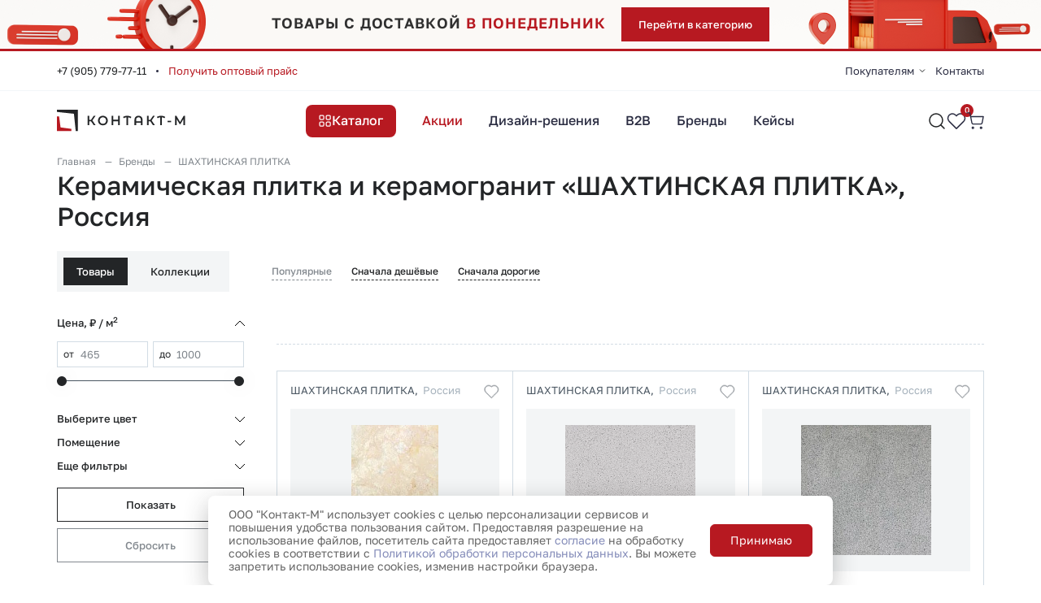

--- FILE ---
content_type: text/css
request_url: https://kontact-m.ru/bitrix/cache/css/s2/kontact2022/template_260cdfecae9ae0243b8ccc87851c37e0/template_260cdfecae9ae0243b8ccc87851c37e0_v1.css?176638535354716
body_size: 9139
content:


/* Start:/local/templates/kontact2022/assets/css/css.min.css?174884666623*/
@import url("/local/templates/kontact2022/assets/css/css.php");
/* End */


/* Start:/local/templates/kontact2022/components/bitrix/menu/top_menu/style.min.css?1748846665490*/
ul.left-menu{list-style:none;margin:0;padding:0;margin-bottom:8px;position:relative}ul.left-menu li{padding:10px 16px;background:#f5f5f5 url(/local/templates/kontact2022/components/bitrix/menu/top_menu/images/left_menu_bg.gif) top repeat-x}ul.left-menu li a{font-size:100%;color:#bc262c;font-weight:bold;text-decoration:none}ul.left-menu li a:visited{color:#bc262c}ul.left-menu li a:hover{color:#bc262c}ul.left-menu li a.selected:link,ul.left-menu li a.selected:visited,ul.left-menu li a.selected:active,ul.left-menu li a.selected:hover{color:#fc8d3d}
/* End */


/* Start:/local/templates/kontact2022/components/bitrix/menu/middle_menu/style.min.css?1748846665490*/
ul.left-menu{list-style:none;margin:0;padding:0;margin-bottom:8px;position:relative}ul.left-menu li{padding:10px 16px;background:#f5f5f5 url(/local/templates/kontact2022/components/bitrix/menu/middle_menu/images/left_menu_bg.gif) top repeat-x}ul.left-menu li a{font-size:100%;color:#bc262c;font-weight:bold;text-decoration:none}ul.left-menu li a:visited{color:#bc262c}ul.left-menu li a:hover{color:#bc262c}ul.left-menu li a.selected:link,ul.left-menu li a.selected:visited,ul.left-menu li a.selected:active,ul.left-menu li a.selected:hover{color:#fc8d3d}
/* End */


/* Start:/local/templates/kontact2022/components/bitrix/sale.basket.basket.line/personal_cart/style.min.css?17488466653672*/
.bx-basket-block{position:relative;white-space:nowrap;font-size:12px}.bx-basket-block>.fa{position:absolute;top:3px;left:0;width:12px;color:#97a1ab}.bx-basket-block a{margin-right:0}@media(min-width:768px){.bx-basket-fixed{position:fixed;z-index:998;overflow:hidden;padding-top:10px;width:200px;border:1px solid #f0f0f0;border-radius:1px;background:#fff;box-shadow:0 7px 10px rgba(0,0,0,0.15)}.bx-basket-fixed.top{top:10px}.bx-basket-fixed.right{right:10px}.bx-basket-fixed.bottom{bottom:10px}.bx-basket-fixed.left{left:10px}.bx-basket-fixed.bx-max-height{top:10px;bottom:10px}}@media(max-width:767px){.bx-basket-fixed{position:fixed;right:0;bottom:0;left:0;z-index:998;overflow:hidden;padding-top:10px;border:1px solid #f0f0f0;border-radius:1px;background:#fff;box-shadow:0 7px 10px rgba(0,0,0,0.15)}.bx-basket-item-list{display:none}}.bx-basket-fixed .bx-basket-block{margin-left:10px}.bx-basket-item-list{position:relative;overflow:hidden;padding-bottom:20px;border-top:1px solid #f7f7f7}.bx-opener .bx-basket-item-list{padding-bottom:75px}.bx-max-height .bx-basket-item-list{position:absolute;right:0;bottom:0;left:0}.bx-closed .bx-basket-item-list{overflow:hidden;height:20px}.bx-basket-item-list-action{position:absolute;right:0;bottom:0;left:0;z-index:120;padding:3px 0;height:20px;background:#f7f7f7;color:#4f4f4f;vertical-align:middle;text-align:center;font-size:12px;line-height:14px;cursor:pointer}.bx-basket-item-list-button-container{position:absolute;right:0;bottom:20px;left:0;padding:10px 0;border-top:1px solid #f7f7f7;background:#fff;text-align:center}.bx-basket-item-list-container{overflow-y:auto;max-height:100%}.bx-basket-item-list-item{position:relative;margin-bottom:15px;padding-top:15px;padding-right:10px;padding-left:10px;border-bottom:1px solid #f7f7f7}.bx-basket-item-list-container .bx-basket-item-list-item:last-child{margin-bottom:0;border-bottom:0}.bx-basket-item-list-item-status{margin:0 10px 20px;padding:3px;border-radius:3px;background:#ebebeb;text-align:center;white-space:normal;font-weight:bold;font-size:12px;line-height:16px}.bx-basket-item-list-item-img{position:relative;padding-bottom:5px;text-align:center}.bx-basket-item-list-item-img img{max-width:90px;height:auto;border:1px solid #e6e6e6}.bx-basket-item-list-item-name{padding-bottom:5px}.bx-basket-item-list-item-name a{font-size:13px;line-height:16px}.bx-basket-item-list-item-remove{position:absolute;top:-7px;right:10px;width:20px;height:20px;opacity:.5;cursor:pointer;transition:250ms linear all}.bx-basket-item-list-item-remove:after,.bx-basket-item-list-item-remove:before{position:absolute;top:50%;left:50%;display:block;width:10px;height:2px;border-radius:1px;background-color:#333;content:'';transform:translate(-50%,-50%)}.bx-basket-item-list-item-remove:after{-webkit-transform:translate(-50%,-50%) rotate(45deg);-moz-transform:translate(-50%,-50%) rotate(45deg);-ms-transform:translate(-50%,-50%) rotate(45deg);-o-transform:translate(-50%,-50%) rotate(45deg);transform:translate(-50%,-50%) rotate(45deg)}.bx-basket-item-list-item-remove:before{-webkit-transform:translate(-50%,-50%) rotate(135deg);-moz-transform:translate(-50%,-50%) rotate(135deg);-ms-transform:translate(-50%,-50%) rotate(135deg);-o-transform:translate(-50%,-50%) rotate(135deg);transform:translate(-50%,-50%) rotate(135deg)}.bx-basket-item-list-item-remove:hover{opacity:.7}.bx-basket-item-list-item-price-block{padding-bottom:5px;font-size:12px}.bx-basket-item-list-item-price{display:inline-block;margin-right:5px}.bx-basket-item-list-item-price-old{display:inline-block;margin-right:5px;color:#b0b0b0;text-decoration:line-through}.bx_cart_login_top .bx-hdr-profile{line-height:1.44em}
/* End */


/* Start:/local/templates/kontact2022/components/bitrix/menu/top_mobile_menu/style.min.css?1765893715490*/
ul.left-menu{list-style:none;margin:0;padding:0;margin-bottom:8px;position:relative}ul.left-menu li{padding:10px 16px;background:#f5f5f5 url(/local/templates/kontact2022/components/bitrix/menu/top_mobile_menu/images/left_menu_bg.gif) top repeat-x}ul.left-menu li a{font-size:100%;color:#bc262c;font-weight:bold;text-decoration:none}ul.left-menu li a:visited{color:#bc262c}ul.left-menu li a:hover{color:#bc262c}ul.left-menu li a.selected:link,ul.left-menu li a.selected:visited,ul.left-menu li a.selected:active,ul.left-menu li a.selected:hover{color:#fc8d3d}
/* End */


/* Start:/local/templates/kontact2022/components/arturgolubev/search.title/search_form_with_hints/style.min.css?176638503213817*/
.bx_smart_searche,.bx-searchtitle{font-family:"Open Sans",sans-serif;font-size:14px}.bx_smart_searche,.bx_smart_searche *,.bx-searchtitle,.bx-searchtitle *{-webkit-box-sizing:border-box;-moz-box-sizing:border-box;box-sizing:border-box}.bx-searchtitle{margin:10px 0 0}.bx-searchtitle-history{margin-top:5px}.bx-searchtitle-history a{color:#222;text-decoration:underline}.bx-searchtitle-history a:hover{text-decoration:none}.bx-searchtitle-popup-history{padding:12px}.bx-searchtitle-popup-history-head{display:flex;justify-content:space-between;align-items:center}.bx-searchtitle-popup-history-clear{font-size:13px;cursor:pointer}.bx-searchtitle-popup-history-clear:hover{opacity:.8}.bx-searchtitle-popup-history-title{font-size:15px;padding-left:3px}.bx-searchtitle-popup-history-items{display:flex;flex-wrap:wrap;gap:4px;margin-top:2px}.bx-searchtitle-popup-history-item{padding:6px 10px 6px 6px;border-radius:3px;text-decoration:none;color:#222}.bx-searchtitle-popup-history-item:hover{background:#eee;color:#222}.bx-searchtitle-popup-history-item::before{content:"";width:16px;height:16px;background:url(/local/templates/kontact2022/components/arturgolubev/search.title/search_form_with_hints/images/search-icon.svg) center center no-repeat;background-size:12px auto;display:inline-block;vertical-align:middle;margin-right:5px;margin-bottom:1px}.bx-searchtitle-popup-history-item span{vertical-align:middle}.bx-searchtitle .bx-block-title{color:#343434;text-transform:uppercase;font-size:12px;margin-bottom:9px;font-weight:600}.bx-searchtitle .bx-input-group{position:relative;border-collapse:separate;-webkit-box-sizing:border-box;-moz-box-sizing:border-box;box-sizing:border-box}.bx-searchtitle .bx-input-group .bx-form-control{position:relative;z-index:2;width:100%;margin-bottom:0;display:block;width:100%;height:40px;padding:6px 12px;font-size:14px;line-height:1.42857143;color:#222;background-color:#f8fafc;border:1px solid #d5dadc;border-radius:3px;outline:0;box-shadow:none !important;-webkit-transition:border-color ease-in-out .15s,box-shadow ease-in-out .15s;transition:border-color ease-in-out .15s,box-shadow ease-in-out .15s}.bx-searchtitle .bx-input-group .bx-form-control:focus{background-color:#fff}.bx-ios .bx-searchtitle .bx-input-group .bx-form-control{background-image:-webkit-linear-gradient(#f8fafc 0,#f8fafc 100%);background-image:linear-gradient(#f8fafc 0,#f8fafc 100%)}.bx-searchtitle .bx-input-group-btn{position:absolute;right:4px;top:50%;transform:translateY(-50%);z-index:3;white-space:nowrap;line-height:normal}div.title-search-result{border:0 none !important;display:none;overflow:hidden;z-index:999;min-width:200px;margin-top:3px;background-color:#FFF;border-radius:5px;box-shadow:0 0 2px 0 #ccc}div.title-search-result-shadow{position:absolute;z-index:998;top:0;left:0;width:100%;height:100%;background-color:rgba(0,0,0,0.3)}div.title-search-fader{display:none;background-image:url('/local/templates/kontact2022/components/arturgolubev/search.title/search_form_with_hints/images/fader.png');background-position:right top;background-repeat:repeat-y;position:absolute}p.title-search-preview{font-size:12px}div.title-search-result td.title-search-price span{font-size:26px}.bx_smart_searche{border-top:0 none;border-radius:5px}.bx_smart_searche .bx_info_wrap{margin-left:85px}.bx_smart_searche .bx_img_element{float:left;padding:5px;width:75px;text-align:center}.bx_smart_searche .bx_item_block{min-height:65px;position:relative}.bx_smart_searche .bx_image{display:inline-block;max-width:100%}.bx_smart_searche .bx_image.empty_image{background-image:url(/local/templates/kontact2022/components/arturgolubev/search.title/search_form_with_hints/image/noimg.png)}.bx_smart_searche .bx_item_element{padding:8px 0}.bx_smart_searche .bx_item_element_all_result{text-align:center}.bx_smart_searche .bx_item_element hr{margin:0;border:0;border-bottom:1px solid #e5e5e5}.bx_smart_searche .bx_item_element a{margin-top:5px;display:inline-block;color:#222;font-size:14px;text-decoration:none;font-weight:bold}.bx_smart_searche .bx_item_element a b{font-weight:bold;color:#222}.bx_smart_searche .bx_item_element a:hover,.bx_smart_searche .bx_item_element a:hover b{text-decoration:underline}.bx_smart_searche .bx_item_preview_text{font-size:13px;padding:5px 10px 5px 0}.bx_smart_searche .bx_price{font-weight:bold;font-size:15px;margin-top:5px}.bx_smart_searche .bx_price .old{font-weight:normal;text-decoration:line-through;color:#636363;font-size:12px;vertical-align:middle}.bx_smart_searche .bx_item_block.all_result{min-height:0}.bx_smart_searche .bx_item_block.others_result{min-height:0;line-height:12px;padding:0}.bx_smart_searche .bx_item_block.all_result .all_result_button{display:block;font-size:14px;text-decoration:none;margin:0;line-height:34px;letter-spacing:.5px;font-weight:normal}.bx_smart_searche .bx_item_block_title{font-weight:bold;font-size:16px;margin:4px 8px}.bx_smart_searche .bx_item_block_href{display:block;text-decoration:none;padding:8px 12px;line-height:14px}.bx_smart_searche .bx_item_block_href:hover{background-color:#f6f6f6}.bx_smart_searche .bx_item_block_hrline{border-bottom:1px solid #eee}.bx_item_block_item_clear{display:block;clear:both}.bx_smart_searche .bx_item_block_item_info_wrap{display:block}.bx_smart_searche .bx_item_block_item_info_wrap.wpic{padding-left:39px}.bx_item_block_item_info_wrap_flex{display:flex;flex-direction:column;justify-content:center}.bx_item_block_item_info_wrap_inner{display:flex;align-items:center;width:100%;justify-content:space-between}.bx_smart_searche .bx_item_block_item_info{display:block}.bx_smart_searche .bx_item_block_href_category_title{color:rgba(0,0,0,0.7);margin-bottom:2px;display:inline-block;font-size:12px}.bx_smart_searche .bx_item_block_href_category_name{font-size:15px;color:#222}.bx_smart_searche .bx_item_block_item_image{width:50px;height:50px;float:left;margin-right:10px;position:relative;color:#222}.bx_smart_searche .bx_item_block_item_image img,.bx_item_block_item_image svg{position:absolute;top:0;left:0;right:0;bottom:0;margin:auto;max-width:100%;max-height:100%}.bx_smart_searche .bx_item_block_item_name{color:#222;display:block;line-height:17px;font-size:15px}.bx_smart_searche .bx_item_block_item_simple_name{color:#222;display:block;line-height:17px}.bx_smart_searche .bx_item_block_item_name b,.bx_smart_searche .bx_item_block_item_simple_name b{color:#222}.bx_smart_searche .bx_item_block_item_price{float:right;text-align:right;color:#222;line-height:17px;padding-left:5px;font-size:15px}.bx_smart_searche .bx_item_block_item_price.bx_item_block_item_price_only_one{line-height:34px}.bx_smart_searche .bx_item_block_item_price .bx_price_new{white-space:nowrap;font-weight:bold;display:block}.bx_smart_searche .bx_item_block_item_price .bx_price_old{white-space:nowrap;text-decoration:line-through}.bx_smart_searche .bx_item_block_item_text{color:rgba(0,0,0,0.7);display:block;margin-top:8px;font-size:13px;line-height:15px}.bx_smart_searche .bx_item_block_item_props{color:rgba(0,0,0,0.7);display:block;font-size:13px;line-height:15px}.bx_item_block_item_prop_item{display:block}.bx_smart_no_result_find{padding:0 8px 8px}.bx-searchtitle .bx-searchtitle-clear{position:absolute;right:110%;width:30px;height:30px;z-index:4;display:none;font-size:35px;line-height:22px;text-align:center;cursor:pointer;color:#000}.bx-searchtitle .bx-searchtitle-clear:after{display:inline-block;content:"\00d7"}.bx-searchtitle .bx-searchtitle-voice{position:absolute;top:50%;right:110%;width:30px;transform:translateX(-10px) translateY(-50%);height:30px;z-index:4;display:none;font-size:28px;line-height:28px;text-align:center;cursor:pointer;color:rgba(0,0,0,0.7)}.bx-searchtitle .bx-searchtitle-voice svg path{fill:#e22b2b !important}.bx-searchtitle .bx-searchtitle-voice svg{display:block;width:22px;height:22px;margin:4px}.bx-searchtitle .bx-searchtitle-voice.voice-show{display:block}@media(min-width:768px){.bx-searchtitle .bx-searchtitle-voice.voice-show{display:none}}.bx-searchtitle .bx-searchtitle-voice.active::after,.bx-searchtitle .bx-searchtitle-voice.active::before{content:'';position:absolute;border:3px solid #3d64ff;left:-20px;opacity:0;right:-20px;top:-20px;bottom:-20px;border-radius:50%;animation:searchpulse 2.5s linear infinite}.bx-searchtitle .bx-searchtitle-voice.active::after{animation-delay:1.25s}@keyframes searchpulse{0{transform:scale(0.5);opacity:0}50%{opacity:1}100%{transform:scale(1.2);opacity:0}}.bx-searchtitle .bx-searchtitle-preloader{position:absolute;top:2px;right:110%;width:30px;height:30px;z-index:5;display:none}.bx-searchtitle .bx-searchtitle-preloader.view{background:url(/local/templates/kontact2022/components/arturgolubev/search.title/search_form_with_hints/images/loader_orange.gif) center center no-repeat #fff}.bx_smart_searche.theme-blue .bx_item_block_item_image{color:#0083d1}.bx-searchtitle.theme-blue .bx-input-group .bx-form-control{border-color:#0083d1}.bx-searchtitle.theme-blue .bx-searchtitle-preloader.view{background-image:url(/local/templates/kontact2022/components/arturgolubev/search.title/search_form_with_hints/images/loader_blue.gif)}.bx_smart_searche.theme-blue .bx_item_block.all_result .all_result_button{color:#b71921}.bx_smart_searche.theme-blue .bx_item_block.all_result .all_result_button:hover{opacity:.8}.bx-searchtitle.theme-blue .bx-searchtitle-clear{color:#b71921}.bx-searchtitle.theme-blue .bx-searchtitle-voice svg path{fill:#0083d1}.bx_smart_searche.theme-black .bx_item_block_item_image{color:#333}.bx-searchtitle.theme-black .bx-input-group .bx-form-control{border-color:#333}.bx-searchtitle.theme-black .bx-searchtitle-preloader.view{background-image:url(/local/templates/kontact2022/components/arturgolubev/search.title/search_form_with_hints/images/loader_black.gif)}.bx_smart_searche.theme-black .bx_item_block.all_result .all_result_button{color:#333}.bx-searchtitle.theme-black .bx-input-group-btn button{background-color:#333;border-color:#333;color:#FFF}.bx-searchtitle.theme-black .bx-input-group-btn button:hover{background-color:#5c5c5c;border-color:#5c5c5c;text-decoration:none}.bx_smart_searche.theme-black{border-top:0 none;border-radius:0 0 3px 3px}.bx-searchtitle.theme-black .bx-searchtitle-clear{color:#333}.bx-searchtitle.theme-black .bx-searchtitle-voice svg path{fill:#333}.bx_smart_searche.theme-green .bx_item_block_item_image{color:#159ebb}.bx-searchtitle.theme-green .bx-input-group .bx-form-control{border-color:#159ebb}.bx-searchtitle.theme-green .bx-searchtitle-preloader.view{background-image:url(/local/templates/kontact2022/components/arturgolubev/search.title/search_form_with_hints/images/loader_green.gif)}.bx_smart_searche.theme-green .bx_item_block.all_result .all_result_button{color:#159ebb}.bx-searchtitle.theme-green .bx-input-group-btn button{background-color:#159ebb;border-color:#159ebb;color:#FFF}.bx-searchtitle.theme-green .bx-input-group-btn button:hover{background-color:#44b1c9;border-color:#44b1c9;text-decoration:none}.bx-searchtitle.theme-green .bx-searchtitle-clear{color:#159ebb}.bx-searchtitle.theme-green .bx-searchtitle-voice svg path{fill:#159ebb}.bx_smart_searche.theme-red .bx_item_block_item_image{color:#e22b2b}.bx-searchtitle.theme-red .bx-input-group .bx-form-control{border-color:#e22b2b}.bx-searchtitle.theme-red .bx-searchtitle-preloader.view{background-image:url(/local/templates/kontact2022/components/arturgolubev/search.title/search_form_with_hints/images/loader_red.gif)}.bx_smart_searche.theme-red .bx_item_block.all_result .all_result_button{color:#e22b2b}.bx-searchtitle.theme-red .bx-input-group-btn button{background-color:#e22b2b;border-color:#e22b2b;color:#FFF}.bx-searchtitle.theme-red .bx-input-group-btn button:hover{background-color:#e95c5c;border-color:#e95c5c;text-decoration:none}.bx-searchtitle.theme-red .bx-searchtitle-clear{color:#e22b2b}.bx-searchtitle.theme-red .bx-searchtitle-voice svg path{fill:#e22b2b}.bx_smart_searche.theme-yellow .bx_item_block_item_image{color:#f9a91d}.bx-searchtitle.theme-yellow .bx-input-group .bx-form-control{border-color:#f9a91d}.bx-searchtitle.theme-yellow .bx-searchtitle-preloader.view{background-image:url(/local/templates/kontact2022/components/arturgolubev/search.title/search_form_with_hints/images/loader_yellow.gif)}.bx_smart_searche.theme-yellow .bx_item_block.all_result .all_result_button{color:#f9a91d}.bx-searchtitle.theme-yellow .bx-input-group-btn button{background-color:#f9a91d;border-color:#f9a91d;color:#FFF}.bx-searchtitle.theme-yellow .bx-input-group-btn button:hover{background-color:#faba4a;border-color:#faba4a;text-decoration:none}.bx-searchtitle.theme-yellow .bx-searchtitle-clear{color:#f9a91d}.bx-searchtitle.theme-yellow .bx-searchtitle-voice svg path{fill:#f9a91d}div.title-search-result{border:1px solid #c6c6c6;display:none;overflow:hidden;z-index:99999}table.title-search-result{border-collapse:collapse;border:0;width:10%}table.title-search-result th{background-color:#f7f7f7;border-right:1px solid #e8e8e8;color:#949494;font-weight:normal;padding-top:2px;padding-bottom:2px;padding-left:14px;padding-right:12px;text-align:right;vertical-align:top;white-space:nowrap;width:1%}table.title-search-result td{background-color:white;color:black;font-weight:normal;padding-top:2px;padding-bottom:2px;text-align:left;white-space:nowrap}table.title-search-result td.title-search-item{padding-left:8px;padding-right:15px}table.title-search-result td.title-search-item a{padding-left:4px;padding-right:15px;text-decoration:none;color:black;vertical-align:top;display:block}table.title-search-result td.title-search-item img{vertical-align:top}table.title-search-result td.title-search-item b{color:#cf0000;font-weight:normal}table.title-search-result tr.title-search-selected td,table.title-search-result tr.title-search-selected a,table.title-search-result tr.title-search-selected td.title-search-more a{background-color:#fff2be}table.title-search-result td.title-search-more{font-size:11px;font-weight:normal;padding-right:15px;padding-left:24px;padding-top:0}table.title-search-result td.title-search-more a{padding-left:12px;padding-right:15px;text-decoration:none;color:#999}table.title-search-result td.title-search-all{padding-left:24px;padding-right:15px}table.title-search-result td.title-search-all a{padding-left:4px;text-decoration:none;color:gray}table.title-search-result td.title-search-separator,table.title-search-result th.title-search-separator{padding-top:0;padding-bottom:0;font-size:4px}div.title-search-fader{display:none;background-image:url('/local/templates/kontact2022/components/arturgolubev/search.title/search_form_with_hints/images/fader.png');background-position:right top;background-repeat:repeat-y;position:absolute}
/* End */


/* Start:/local/templates/kontact2022/components/bitrix/menu/bottom_menu/style.min.css?1748846665490*/
ul.left-menu{list-style:none;margin:0;padding:0;margin-bottom:8px;position:relative}ul.left-menu li{padding:10px 16px;background:#f5f5f5 url(/local/templates/kontact2022/components/bitrix/menu/bottom_menu/images/left_menu_bg.gif) top repeat-x}ul.left-menu li a{font-size:100%;color:#bc262c;font-weight:bold;text-decoration:none}ul.left-menu li a:visited{color:#bc262c}ul.left-menu li a:hover{color:#bc262c}ul.left-menu li a.selected:link,ul.left-menu li a.selected:visited,ul.left-menu li a.selected:active,ul.left-menu li a.selected:hover{color:#fc8d3d}
/* End */


/* Start:/local/templates/kontact2022/components/seo/catalog.smart.filter/filter_seo/style.min.css?174884666613187*/
.bx-filter .bx-filter-section{position:relative;padding-top:26px}.bx-filter .bx-filter-section>.row{padding:0 5px}.bx-filter .bx-filter-title{font-size:18px;margin-bottom:10px;color:#000}.bx-filter .bx-filter-parameters-box{position:relative}.bx-filter .bx-filter-parameters-box-title{font-size:13px;padding-bottom:7px}@media(min-width:992px){.bx-filter .bx-filter-section .col-md-4:nth-child(3n+1){clear:both}}@media(min-width:768px) and (max-width:991px){.bx-filter .bx-filter-section .col-md-4:nth-child(2n+1){clear:both}}.bx-filter .bx-filter-parameters-box-title span{color:#039be5;border-bottom:1px solid transparent;cursor:pointer}.bx-filter .bx-filter-parameters-box-title span:hover{border-color:#039be5}.bx-filter .bx-filter-parameters-box.bx-active .bx-filter-parameters-box-title span:hover{border-color:transparent}.bx-filter .bx-filter-block{display:none;-webkit-transition:padding .3s ease;-moz-transition:padding .3s ease;-ms-transition:padding .3s ease;-o-transition:padding .3s ease;transition:padding .3s ease;-webkit-box-sizing:content-box;-moz-box-sizing:content-box;box-sizing:content-box}.bx-filter .bx-filter-button-box .bx-filter-block,.bx-filter .bx-filter-parameters-box.bx-active .bx-filter-block{display:block}.bx-filter .bx-filter-parameters-box.bx-active .bx-filter-block i.bx-ft-sub{font-size:14px;font-style:normal;display:block;padding-bottom:5px}.bx-filter-parameters-box-container{padding-bottom:20px}.bx-filter-parameters-box-container .checkbox:first-child{margin-top:0}.bx-filter .bx-filter-parameters-box-container-block{font-size:11px;color:#3f3f3f}.bx-filter .bx-filter-input-container input{display:block;margin:0;outline:0}.bx-retina .bx-filter .bx-filter-input-container input{border-style:solid;border-width:1px;-webkit-border-image:url(/local/templates/kontact2022/components/seo/catalog.smart.filter/filter_seo/images/border_default.png) 2 repeat;-moz-border-image:url(/local/templates/kontact2022/components/seo/catalog.smart.filter/filter_seo/images/border_default.png) 2 repeat;-o-border-image:url(/local/templates/kontact2022/components/seo/catalog.smart.filter/filter_seo/images/border_default.png) 2 repeat;border-image:url(/local/templates/kontact2022/components/seo/catalog.smart.filter/filter_seo/images/border_default.png) 2 repeat}.bx-ios .bx-filter .bx-filter-input-container input{background-image:-webkit-linear-gradient(#fff 0,#fff 100%);background-image:linear-gradient(#fff 0,#fff 100%)}.bx-filter .bx-filter-button-box{clear:both}.bx-filter .bx-ui-slider-track{position:relative;height:1px}.bx-filter .bx-ui-slider-part{position:absolute;top:-6px;width:1px;height:17px;background:#a2bfc7}.bx-filter .bx-ui-slider-part.p1{left:-1px}.bx-filter .bx-ui-slider-part.p2{left:25%}.bx-filter .bx-ui-slider-part.p3{left:50%}.bx-filter .bx-ui-slider-part.p4{left:75%}.bx-filter .bx-ui-slider-part.p5{right:-1px}.bx-filter .bx-ui-slider-part span{font-size:11px;position:absolute;top:-16px;left:50%;display:block;width:100px;margin-left:-50px;text-align:center;color:#000}.bx-filter .bx-ui-slider-part.p2 span,.bx-filter .bx-ui-slider-part.p3 span,.bx-filter .bx-ui-slider-part.p4 span{color:#6b8086}.bx-filter .bx-ui-slider-range,.bx-filter .bx-ui-slider-pricebar,.bx-filter .bx-ui-slider-pricebar-vd,.bx-filter .bx-ui-slider-pricebar-vn,.bx-filter .bx-ui-slider-pricebar-v{position:absolute;top:0;bottom:0}.bx-filter .bx-ui-slider-range{z-index:90}.bx-filter .bx-ui-slider-pricebar{z-index:100}.bx-filter .bx-ui-slider-pricebar-vd{z-index:60}.bx-filter .bx-ui-slider-pricebar-vn{z-index:70}.bx-filter .bx-ui-slider-pricebar-v{z-index:80}.bx-filter .bx-ui-slider-handle{position:absolute;width:16px;height:16px;top:50%;right:-8px;border-radius:50%;background:#fff;border:2px solid #4b5762;box-shadow:0 0 25px rgb(0 0 0 / 10%);-webkit-transform:translateY(-50%);-ms-transform:translateY(-50%);transform:translateY(-50%);cursor:pointer}.bx-filter .bx-ui-slider-handle:hover{-webkit-cursor:grab;-ms-cursor:grab;-o-cursor:grab;cursor:grab}.bx-filter .bx-ui-slider-handle:active{-webkit-cursor:grabbing;-ms-cursor:grabbing;-o-cursor:grabbing;cursor:grabbing}.bx-filter .bx-filter-select-container{display:block;-webkit-box-sizing:border-box;-moz-box-sizing:border-box;box-sizing:border-box;height:35px;border-radius:3px;border:1px solid #ccd5db}.bx-retina .bx-filter .bx-filter-select-container{border-style:solid;border-width:1px;-webkit-border-image:url(/local/templates/kontact2022/components/seo/catalog.smart.filter/filter_seo/images/border_default.png) 2 repeat;-moz-border-image:url(/local/templates/kontact2022/components/seo/catalog.smart.filter/filter_seo/images/border_default.png) 2 repeat;-o-border-image:url(/local/templates/kontact2022/components/seo/catalog.smart.filter/filter_seo/images/border_default.png) 2 repeat;border-image:url(/local/templates/kontact2022/components/seo/catalog.smart.filter/filter_seo/images/border_default.png) 2 repeat}.bx-filter .bx-filter-select-block{position:relative;display:block;-webkit-box-sizing:border-box;-moz-box-sizing:border-box;box-sizing:border-box;width:100%;height:33px;margin:0;padding:0 33px 0 10px;border:0;border-radius:2px;background:#fff}.bx-filter .bx-filter-select-text{font-size:15px;line-height:33px;overflow:hidden;max-width:100%;height:33px;cursor:pointer;vertical-align:middle;white-space:nowrap;text-overflow:ellipsis;-ms-text-overflow:ellipsis}.bx-filter .bx-filter-select-text.fix{min-width:120px}.bx-filter .bx-filter-select-text label{cursor:pointer}.bx-filter .bx-filter-select-arrow{position:absolute;top:0;right:0;width:34px;height:33px;cursor:pointer;background:url('[data-uri]') no-repeat center}.bx-filter-select-popup{background:#fff;padding:0;min-width:173px}.bx-filter-select-popup ul{margin:0;padding:0;list-style:none}.bx-filter-select-popup ul li{display:block;text-align:left;vertical-align:middle}.bx-filter-select-popup ul li:first-child{border-bottom:1px solid #e5e5e5;padding-bottom:5px;margin-bottom:5px}.bx-filter-select-popup ul li label{font-size:14px;line-height:26px;display:block;text-align:left !important;overflow:hidden;-webkit-box-sizing:border-box;-moz-box-sizing:border-box;box-sizing:border-box;width:100%;height:26px;padding:0 5px;cursor:pointer;vertical-align:middle;white-space:nowrap;text-overflow:ellipsis;-ms-text-overflow:ellipsis;color:#575757}.bx-filter-select-popup ul li label.selected,.bx-filter-select-popup ul li label:hover{color:#000;background:#f3f8fa}.bx-filter-select-popup ul li label.disabled{color:#b8b8b8;background:transparent}.bx-filter-select-popup ul li .bx-filter-param-text{line-height:34px !important}.bx-filter .bx-filter-tag{padding:18px}.bx-filter .bx-tag-link{font-size:12px;text-decoration:none;text-shadow:none}.bx-filter .bx-tag-link.bx-active,.bx-filter .bx-tag-link:hover{color:#1d3d46}.bx-filter .bx-filter-param-label{min-height:20px;font-weight:normal;cursor:pointer}.bx-filter .bx-filter-param-btn-inline .bx-filter-param-label{float:left;display:block;margin-right:5px}.bx-filter .bx-filter-param-btn-block .bx-filter-param-label{display:block}.bx-filter .bx-filter-param-label.dib{display:inline-block}.bx-filter .bx-filter-param-text{font-weight:normal}.bx-filter .bx-filter-param-label.disabled .bx-filter-param-text{color:#6c6c6c}.bx-filter-select-popup .bx-filter-param-label.bx-active{background:#f3f8fa}.bx-filter .bx-filter-input-checkbox .bx-filter-param-text{display:block;text-align:left}.bx-filter .bx-filter-param-btn{font-weight:normal;display:inline-block;width:38px;height:38px;padding:6px;text-align:center;text-decoration:none;color:#000;vertical-align:middle;border:1px solid #ccd5db;border-radius:2px;background:#fff;position:relative;-webkit-transition:border .3s ease,box-shadow .1s ease,color .3s ease;-moz-transition:border .3s ease,box-shadow .1s ease,color .3s ease;-ms-transition:border .3s ease,box-shadow .1s ease,color .3s ease;-o-transition:border .3s ease,box-shadow .1s ease,color .3s ease;transition:border .3s ease,box-shadow .1s ease,color .3s ease;cursor:pointer}.bx-retina .bx-filter .bx-filter-param-btn{border-style:solid;border-width:1px;-webkit-border-image:url(/local/templates/kontact2022/components/seo/catalog.smart.filter/filter_seo/images/border_default.png) 2 repeat;-moz-border-image:url(/local/templates/kontact2022/components/seo/catalog.smart.filter/filter_seo/images/border_default.png) 2 repeat;-o-border-image:url(/local/templates/kontact2022/components/seo/catalog.smart.filter/filter_seo/images/border_default.png) 2 repeat;border-image:url(/local/templates/kontact2022/components/seo/catalog.smart.filter/filter_seo/images/border_default.png) 2 repeat}.bx-filter .bx-filter-param-label.disabled .bx-filter-param-btn.bx-color-sl{background:transparent;box-shadow:none}.bx-filter .bx-filter-param-label.disabled .bx-filter-param-btn.bx-color-sl{position:relative}.bx-filter .bx-filter-param-label.disabled .bx-filter-param-btn.bx-color-sl:before{position:absolute;bottom:0;right:0;top:0;left:0;content:' ';display:block;z-index:100;background:url("[data-uri]") no-repeat center;opacity:.7}.bx-filter .bx-filter-param-btn .bx-filter-param-text{line-height:26px}.bx-filter .bx-filter-param-btn.bx-spm{width:23px;min-width:23px;height:23px;line-height:23px;font-weight:normal;padding:0;font-size:17px;color:#767b7e;vertical-align:top;border-radius:50%;background-color:transparent}.bx-filter .bx-filter-param-btn.bx-spm.bx-plus{background:url("[data-uri]") no-repeat center}.bx-filter .bx-filter-param-btn.bx-spm.bx-minus{background:url("[data-uri]") no-repeat center}.bx-filter .bx-filter-param-btn.bx-spm:active{outline:none !important;box-shadow:inset 0 2px 3px rgba(0,0,0,.12)}.bx-filter span.bx-spm{font-size:18px;line-height:23px;display:inline-block;height:23px;margin:0 10px;vertical-align:middle;color:#000}.bx-filter-select-popup .bx-filter-select-text-icon,.bx-filter .bx-filter-select-text-icon{line-height:33px;position:relative;display:inline-block;width:23px;height:23px;margin-top:-4px;margin-right:2px;vertical-align:middle;border-radius:2px}.bx-filter-select-popup .bx-filter-btn-color-icon,.bx-filter .bx-filter-btn-color-icon{line-height:24px;border-radius:2px;display:inline-block;width:24px;height:24px;vertical-align:middle;box-shadow:inset 0 0 0 1px rgba(0,0,0,.05);-webkit-background-size:cover;background-size:cover}.bx-filter-select-popup .bx-filter-btn-color-icon{width:20px;height:20px;margin:2px 0;top:0 !important}.bx-filter .bx-filter-select-block .bx-filter-btn-color-icon{top:-1px !important}.bx-filter-btn-color-icon.all{position:relative;border:0;box-shadow:none}.bx-filter-btn-color-icon.all:after,.bx-filter-btn-color-icon.all:before{position:absolute;width:60%;height:60%;background:#fff;content:" ";box-shadow:inset 0 0 0 1px rgba(0,0,0,.2)}.bx-filter-btn-color-icon.all:after{right:0;bottom:0}.bx-filter-btn-color-icon.all:before{top:0;left:0}.bx-filter .bx-filter-param-label.disabled .bx-filter-btn-color-icon{opacity:.2}.bx-filter .bx-filter-parameter-biz{font-size:14px;line-height:15px;display:inline-block;margin-right:10px;text-decoration:none;color:#1485ce;border-bottom:1px dashed}.bx-filter .bx-filter-parameter-biz:hover{text-decoration:none;border-bottom:1px solid}.bx-filter .bx-filter-parameter-biz.bx-active{position:relative;color:#000;border-color:transparent}.btn-themes{color:#FFF}.btn-themes.bx-active,.btn-themes.focus,.btn-themes:active,.btn-themes:focus,.btn-themes:hover{color:#FFF}.bx-filter .bx-filter-popup-result{font-size:13px;font-weight:normal;position:absolute;z-index:915;display:none;line-height:normal;margin-top:-7px;margin-left:10px;padding:0 10px;white-space:nowrap;color:#3f3f3f;min-height:37px;line-height:18px;border-style:solid;border:1px solid #c6dce7}.bx-filter .bx-filter-popup-result.left{border-width:2px 10px 2px 2px;-webkit-border-image:url(/local/templates/kontact2022/components/seo/catalog.smart.filter/filter_seo/images/result_popup_left.png) 4 20 4 4 repeat;-moz-border-image:url(/local/templates/kontact2022/components/seo/catalog.smart.filter/filter_seo/images/result_popup_left.png) 4 20 4 4 repeat;-o-border-image:url(/local/templates/kontact2022/components/seo/catalog.smart.filter/filter_seo/images/result_popup_left.png) 4 20 4 4 repeat;border-image:url(/local/templates/kontact2022/components/seo/catalog.smart.filter/filter_seo/images/result_popup_left.png) 4 20 4 4 fill repeat}.bx-filter .bx-filter-popup-result.right{border-width:2px 2px 2px 10px;-webkit-border-image:url(/local/templates/kontact2022/components/seo/catalog.smart.filter/filter_seo/images/result_popup_right.png) 4 4 4 20 repeat;-moz-border-image:url(/local/templates/kontact2022/components/seo/catalog.smart.filter/filter_seo/images/result_popup_right.png) 4 4 4 20 repeat;-o-border-image:url(/local/templates/kontact2022/components/seo/catalog.smart.filter/filter_seo/images/result_popup_right.png) 4 4 4 20 repeat;border-image:url(/local/templates/kontact2022/components/seo/catalog.smart.filter/filter_seo/images/result_popup_right.png) 4 4 4 20 fill repeat}.bx-filter .bx-filter-popup-result.right{left:97%}.bx-filter .bx-filter-popup-result.left{right:97%}.bx-filter-horizontal .bx-filter-popup-result{display:inline-block;position:relative;left:auto;right:auto;bottom:-7px}.bx-filter .bx-filter-popup-result a{color:#0073a3;line-height:10px}.bx-filter .bx-filter-popup-result a:hover{text-decoration:none}.bx-filter .bx-filter-popup-result-close{display:none}@media(max-width:767px){.bx-touch .bx-filter .bx-filter-popup-result{font-size:12px;line-height:14px;position:fixed !important;z-index:1001;top:auto !important;right:0 !important;bottom:0 !important;left:0 !important;margin-top:0;margin-left:0;width:auto;height:auto;padding:10px;border-radius:2px;border:1px solid #c6dae7;background:rgba(255,255,255,.9)}.bx-touch .bx-filter .bx-filter-popup-result br{display:none}.bx-filter .bx-filter-popup-result .arrow{display:none}}
/* End */


/* Start:/local/templates/kontact2022/components/seo/catalog.smart.filter/filter_seo/themes/blue/colors.min.css?17488466652198*/
.bx-filter.bx-blue .bx-filter-section{background:#edf6fc}.bx-retina .bx-filter.bx-blue .bx-filter-input-container input:focus{-webkit-border-image:url(/local/templates/kontact2022/components/seo/catalog.smart.filter/filter_seo/themes/blue/images/active.png) 2 repeat;-moz-border-image:url(/local/templates/kontact2022/components/seo/catalog.smart.filter/filter_seo/themes/blue/images/active.png) 2 repeat;-o-border-image:url(/local/templates/kontact2022/components/seo/catalog.smart.filter/filter_seo/themes/blue/images/active.png) 2 repeat;border-image:url(/local/templates/kontact2022/components/seo/catalog.smart.filter/filter_seo/themes/blue/images/active.png) 2 repeat}.bx-filter.bx-blue .bx-ui-slider-track{background:#a6b2bc}.bx-filter.bx-blue .bx-ui-slider-pricebar-vd{background:#a6b2bc}.bx-filter.bx-blue .bx-ui-slider-pricebar-vn{background:#a6b2bc}.bx-filter.bx-blue .bx-ui-slider-pricebar-v{background:#4b5762}.bx-filter.bx-blue .bx-filter-select-container.bx-active,.bx-filter.bx-blue .bx-filter-select-container:focus{border-color:#499fd8}.bx-retina .bx-filter.bx-blue .bx-filter-select-container.bx-active,.bx-retina .bx-filter.bx-blue .bx-filter-select-container:focus{-webkit-border-image:url(/local/templates/kontact2022/components/seo/catalog.smart.filter/filter_seo/themes/blue/images/active.png) 2 repeat;-moz-border-image:url(/local/templates/kontact2022/components/seo/catalog.smart.filter/filter_seo/themes/blue/images/active.png) 2 repeat;-o-border-image:url(/local/templates/kontact2022/components/seo/catalog.smart.filter/filter_seo/themes/blue/images/active.png) 2 repeat;border-image:url(/local/templates/kontact2022/components/seo/catalog.smart.filter/filter_seo/themes/blue/images/active.png) 2 repeat}.bx-filter.bx-blue .bx-filter-tag{border-top:1px solid #d7eaf7;border-bottom:1px solid #d7eaf7}.bx-filter.bx-blue .bx-tag-link{color:#68939e}.bx-filter.bx-blue .bx-filter-param-label.bx-active .bx-filter-param-btn,.bx-filter.bx-blue .bx-filter-param-btn:hover,.bx-filter.bx-blue .bx-filter-param-btn:active,.bx-filter.bx-blue .bx-filter-param-btn:focus{border-color:#499fd8}.bx-retina .bx-filter.bx-blue .bx-filter-param-label.bx-active .bx-filter-param-btn,.bx-retina .bx-filter.bx-blue .bx-filter-param-btn:hover,.bx-retina .bx-filter.bx-blue .bx-filter-param-btn:active,.bx-retina .bx-filter.bx-blue .bx-filter-select-container:focus{-webkit-border-image:url(/local/templates/kontact2022/components/seo/catalog.smart.filter/filter_seo/themes/blue/images/active.png) 2 repeat;-moz-border-image:url(/local/templates/kontact2022/components/seo/catalog.smart.filter/filter_seo/themes/blue/images/active.png) 2 repeat;-o-border-image:url(/local/templates/kontact2022/components/seo/catalog.smart.filter/filter_seo/themes/blue/images/active.png) 2 repeat;border-image:url(/local/templates/kontact2022/components/seo/catalog.smart.filter/filter_seo/themes/blue/images/active.png) 2 repeat}.bx-filter.bx-blue .btn-themes{background-color:#1485ce;border-color:#1485ce;color:#FFF}.bx-filter.bx-blue .btn-themes.bx-active,.bx-filter.bx-blue .btn-themes.focus,.bx-filter.bx-blue .btn-themes:active,.bx-filter.bx-blue .btn-themes:focus,.bx-filter.bx-blue .btn-themes:hover{background-color:#53a4d8;border-color:#53a4d8;color:#FFF}
/* End */


/* Start:/local/templates/kontact2022/components/bitrix/news.list/main_delivery/style.css?1748846665150*/
div.news-list
{
	word-wrap: break-word;
}
div.news-list img.preview_picture
{
	float:left;
	margin:0 4px 6px 0;
}
.news-date-time {
	color:#486DAA;
}

/* End */


/* Start:/local/templates/kontact2022/components/bitrix/form.result.new/free_design/style.css?1748846665666*/
table.form-table
{
	width:100%;
	background-color:white;
	border-collapse:collapse;
	font-size:100%;
	font-weight:normal;
	line-height:160%;
}

table.form-table th, table.form-table td
{
	border:1px solid #ADC3D5;
	padding: 5px 5px;
	vertical-align:top;
}

table.form-table th
{
	background-image:url(/local/templates/kontact2022/components/bitrix/form.result.new/free_design/images/table_head.gif);
	background-repeat:repeat-x;
	text-align: left;
	color:#25639A;
}


table.form-table td
{
	padding: 15px 5px;
}

.form-required 
{
	color: red;
}

.error-fld {
	display: block;
	float: left;
	height: 13px;
	width: 15px;
	background-repeat: no-repeat;
	background-image: url(/local/templates/kontact2022/components/bitrix/form.result.new/free_design/images/icon_warn.gif);
}
/* End */


/* Start:/local/templates/kontact2022/components/bitrix/main.userconsent.request/.default/user_consent.min.css?17605353323754*/
.main-user-consent-request a{cursor:pointer}.main-user-consent-request-popup{position:fixed;top:0;left:0;bottom:0;right:0;background-color:rgba(0,0,0,0.5);overflow:hidden;z-index:9000}.main-user-consent-request-popup-cont{min-height:290px;position:absolute;top:50%;left:50%;margin:0 auto;padding:20px;min-width:320px;width:100%;max-width:600px;background:#fff;text-align:center;-webkit-transform:translate(-50%,-50%);transform:translate(-50%,-50%);-webkit-border-radius:5px;border-radius:5px;-webkit-box-sizing:border-box;box-sizing:border-box;overflow-y:auto}.main-user-consent-request-popup-header{margin:0 0 10px 0;font:normal 18px var(--ui-font-family-primary,var(--ui-font-family-helvetica));color:#000;text-align:left;text-overflow:ellipsis;overflow:hidden;white-space:nowrap;max-width:260px}.main-user-consent-request-popup-textarea-block{margin:0 0 20px 0}.main-user-consent-request-popup-buttons{display:-webkit-box;display:-ms-flexbox;display:flex;-webkit-box-pack:center;-ms-flex-pack:center;justify-content:center;-ms-flex-wrap:wrap;flex-wrap:wrap;-webkit-box-align:center;-ms-flex-align:center;align-items:center}.main-user-consent-request-popup-button{display:inline-block;height:39px;margin:0 10px 5px 0;padding:0 18px;border:0;border-radius:2px;font:normal 12px/39px var(--ui-font-family-primary,var(--ui-font-family-helvetica));color:#535c69;outline:0;vertical-align:middle;text-decoration:none;text-transform:uppercase;text-shadow:none;white-space:nowrap;-webkit-font-smoothing:antialiased;-webkit-transition:background-color .2s linear,color .2s linear;transition:background-color .2s linear,color .2s linear;cursor:pointer}.main-user-consent-request-popup-button-acc{background:#bbed21}.main-user-consent-request-popup-button-acc:hover{background:#d2f95f}.main-user-consent-request-popup-button-rej{-webkit-box-shadow:inset 0 0 0 1px #a1a6ac;box-shadow:inset 0 0 0 1px #a1a6ac;background:0}.main-user-consent-request-popup-button-rej:hover{background:#cfd4d8}.main-user-consent-request-popup-text{border:1px solid #999;overflow:auto;padding:8px;text-align:left;color:#545454}.main-user-consent-request-popup-link{height:130px;display:flex;justify-content:center;align-items:center;flex-direction:column}.main-user-consent-request-popup-link a{display:block;margin:20px 0 0 0;text-overflow:ellipsis;overflow:hidden;max-width:260px}.main-user-consent-request-loader{position:relative;height:100px;width:100px;margin:0 auto;-webkit-transform:translate(0,50%);transform:translate(0,50%)}.main-user-consent-request-path{stroke:#80868e;stroke-dasharray:100,200}.main-user-consent-request-loader:before{content:'';display:block;padding-top:100%}.main-user-consent-request-circular{position:absolute;top:0;bottom:0;left:0;right:0;margin:auto;height:inherit;width:inherit;-webkit-animation:rotate 1s linear infinite;animation:rotate 1s linear infinite;-webkit-transform-origin:center center;transform-origin:center center}.main-user-consent-request-path{stroke:#ccc;stroke-dasharray:60,200;stroke-dashoffset:0;-webkit-animation:dash 1.5s ease-in-out infinite;animation:dash 1.5s ease-in-out infinite;stroke-linecap:round}.main-user-consent-request-announce{color:#333;font-size:13px;line-height:15px}.main-user-consent-request-announce-link{cursor:pointer}@keyframes rotate{100%{transform:rotate(360deg)}}@-webkit-keyframes rotate{100%{-webkit-transform:rotate(360deg)}}@media(min-width:1000px){.main-user-consent-request-popup-cont{min-height:400px;min-width:640px}.main-user-consent-request-popup-header{max-width:590px}.main-user-consent-request-popup-text,.main-user-consent-request-popup-link{height:240px}.main-user-consent-request-popup-link a{max-width:200px}}@media(max-width:768px){.main-user-consent-request-popup-cont{height:100%}}
/* End */


/* Start:/local/templates/kontact2022/components/bitrix/form.result.new/free_design_main/style.min.css?1748846665540*/
table.form-table{width:100%;background-color:white;border-collapse:collapse;font-size:100%;font-weight:normal;line-height:160%}table.form-table th,table.form-table td{border:1px solid #adc3d5;padding:5px 5px;vertical-align:top}table.form-table th{background-image:url(/local/templates/kontact2022/components/bitrix/form.result.new/free_design_main/images/table_head.gif);background-repeat:repeat-x;text-align:left;color:#25639a}table.form-table td{padding:15px 5px}.form-required{color:red}.error-fld{display:block;float:left;height:13px;width:15px;background-repeat:no-repeat;background-image:url(/local/templates/kontact2022/components/bitrix/form.result.new/free_design_main/images/icon_warn.gif)}
/* End */


/* Start:/local/templates/kontact2022/components/bitrix/form.result.new/form_sale/style.min.css?1748846665540*/
table.form-table{width:100%;background-color:white;border-collapse:collapse;font-size:100%;font-weight:normal;line-height:160%}table.form-table th,table.form-table td{border:1px solid #adc3d5;padding:5px 5px;vertical-align:top}table.form-table th{background-image:url(/local/templates/kontact2022/components/bitrix/form.result.new/form_sale/images/table_head.gif);background-repeat:repeat-x;text-align:left;color:#25639a}table.form-table td{padding:15px 5px}.form-required{color:red}.error-fld{display:block;float:left;height:13px;width:15px;background-repeat:no-repeat;background-image:url(/local/templates/kontact2022/components/bitrix/form.result.new/form_sale/images/icon_warn.gif)}
/* End */


/* Start:/local/templates/kontact2022/components/bitrix/form.result.new/online_showing/style.min.css?1748846665540*/
table.form-table{width:100%;background-color:white;border-collapse:collapse;font-size:100%;font-weight:normal;line-height:160%}table.form-table th,table.form-table td{border:1px solid #adc3d5;padding:5px 5px;vertical-align:top}table.form-table th{background-image:url(/local/templates/kontact2022/components/bitrix/form.result.new/online_showing/images/table_head.gif);background-repeat:repeat-x;text-align:left;color:#25639a}table.form-table td{padding:15px 5px}.form-required{color:red}.error-fld{display:block;float:left;height:13px;width:15px;background-repeat:no-repeat;background-image:url(/local/templates/kontact2022/components/bitrix/form.result.new/online_showing/images/icon_warn.gif)}
/* End */


/* Start:/local/templates/kontact2022/components/bitrix/form.result.new/project_calc/style.min.css?1748846665540*/
table.form-table{width:100%;background-color:white;border-collapse:collapse;font-size:100%;font-weight:normal;line-height:160%}table.form-table th,table.form-table td{border:1px solid #adc3d5;padding:5px 5px;vertical-align:top}table.form-table th{background-image:url(/local/templates/kontact2022/components/bitrix/form.result.new/project_calc/images/table_head.gif);background-repeat:repeat-x;text-align:left;color:#25639a}table.form-table td{padding:15px 5px}.form-required{color:red}.error-fld{display:block;float:left;height:13px;width:15px;background-repeat:no-repeat;background-image:url(/local/templates/kontact2022/components/bitrix/form.result.new/project_calc/images/icon_warn.gif)}
/* End */


/* Start:/local/templates/kontact2022/components/bitrix/form.result.new/form_wholesalers/style.min.css?1748846665540*/
table.form-table{width:100%;background-color:white;border-collapse:collapse;font-size:100%;font-weight:normal;line-height:160%}table.form-table th,table.form-table td{border:1px solid #adc3d5;padding:5px 5px;vertical-align:top}table.form-table th{background-image:url(/local/templates/kontact2022/components/bitrix/form.result.new/form_wholesalers/images/table_head.gif);background-repeat:repeat-x;text-align:left;color:#25639a}table.form-table td{padding:15px 5px}.form-required{color:red}.error-fld{display:block;float:left;height:13px;width:15px;background-repeat:no-repeat;background-image:url(/local/templates/kontact2022/components/bitrix/form.result.new/form_wholesalers/images/icon_warn.gif)}
/* End */


/* Start:/local/templates/kontact2022/components/bitrix/sale.basket.basket.line/personal_basket/style.min.css?17488466653672*/
.bx-basket-block{position:relative;white-space:nowrap;font-size:12px}.bx-basket-block>.fa{position:absolute;top:3px;left:0;width:12px;color:#97a1ab}.bx-basket-block a{margin-right:0}@media(min-width:768px){.bx-basket-fixed{position:fixed;z-index:998;overflow:hidden;padding-top:10px;width:200px;border:1px solid #f0f0f0;border-radius:1px;background:#fff;box-shadow:0 7px 10px rgba(0,0,0,0.15)}.bx-basket-fixed.top{top:10px}.bx-basket-fixed.right{right:10px}.bx-basket-fixed.bottom{bottom:10px}.bx-basket-fixed.left{left:10px}.bx-basket-fixed.bx-max-height{top:10px;bottom:10px}}@media(max-width:767px){.bx-basket-fixed{position:fixed;right:0;bottom:0;left:0;z-index:998;overflow:hidden;padding-top:10px;border:1px solid #f0f0f0;border-radius:1px;background:#fff;box-shadow:0 7px 10px rgba(0,0,0,0.15)}.bx-basket-item-list{display:none}}.bx-basket-fixed .bx-basket-block{margin-left:10px}.bx-basket-item-list{position:relative;overflow:hidden;padding-bottom:20px;border-top:1px solid #f7f7f7}.bx-opener .bx-basket-item-list{padding-bottom:75px}.bx-max-height .bx-basket-item-list{position:absolute;right:0;bottom:0;left:0}.bx-closed .bx-basket-item-list{overflow:hidden;height:20px}.bx-basket-item-list-action{position:absolute;right:0;bottom:0;left:0;z-index:120;padding:3px 0;height:20px;background:#f7f7f7;color:#4f4f4f;vertical-align:middle;text-align:center;font-size:12px;line-height:14px;cursor:pointer}.bx-basket-item-list-button-container{position:absolute;right:0;bottom:20px;left:0;padding:10px 0;border-top:1px solid #f7f7f7;background:#fff;text-align:center}.bx-basket-item-list-container{overflow-y:auto;max-height:100%}.bx-basket-item-list-item{position:relative;margin-bottom:15px;padding-top:15px;padding-right:10px;padding-left:10px;border-bottom:1px solid #f7f7f7}.bx-basket-item-list-container .bx-basket-item-list-item:last-child{margin-bottom:0;border-bottom:0}.bx-basket-item-list-item-status{margin:0 10px 20px;padding:3px;border-radius:3px;background:#ebebeb;text-align:center;white-space:normal;font-weight:bold;font-size:12px;line-height:16px}.bx-basket-item-list-item-img{position:relative;padding-bottom:5px;text-align:center}.bx-basket-item-list-item-img img{max-width:90px;height:auto;border:1px solid #e6e6e6}.bx-basket-item-list-item-name{padding-bottom:5px}.bx-basket-item-list-item-name a{font-size:13px;line-height:16px}.bx-basket-item-list-item-remove{position:absolute;top:-7px;right:10px;width:20px;height:20px;opacity:.5;cursor:pointer;transition:250ms linear all}.bx-basket-item-list-item-remove:after,.bx-basket-item-list-item-remove:before{position:absolute;top:50%;left:50%;display:block;width:10px;height:2px;border-radius:1px;background-color:#333;content:'';transform:translate(-50%,-50%)}.bx-basket-item-list-item-remove:after{-webkit-transform:translate(-50%,-50%) rotate(45deg);-moz-transform:translate(-50%,-50%) rotate(45deg);-ms-transform:translate(-50%,-50%) rotate(45deg);-o-transform:translate(-50%,-50%) rotate(45deg);transform:translate(-50%,-50%) rotate(45deg)}.bx-basket-item-list-item-remove:before{-webkit-transform:translate(-50%,-50%) rotate(135deg);-moz-transform:translate(-50%,-50%) rotate(135deg);-ms-transform:translate(-50%,-50%) rotate(135deg);-o-transform:translate(-50%,-50%) rotate(135deg);transform:translate(-50%,-50%) rotate(135deg)}.bx-basket-item-list-item-remove:hover{opacity:.7}.bx-basket-item-list-item-price-block{padding-bottom:5px;font-size:12px}.bx-basket-item-list-item-price{display:inline-block;margin-right:5px}.bx-basket-item-list-item-price-old{display:inline-block;margin-right:5px;color:#b0b0b0;text-decoration:line-through}.bx_cart_login_top .bx-hdr-profile{line-height:1.44em}
/* End */
/* /local/templates/kontact2022/assets/css/css.min.css?174884666623 */
/* /local/templates/kontact2022/components/bitrix/menu/top_menu/style.min.css?1748846665490 */
/* /local/templates/kontact2022/components/bitrix/menu/middle_menu/style.min.css?1748846665490 */
/* /local/templates/kontact2022/components/bitrix/sale.basket.basket.line/personal_cart/style.min.css?17488466653672 */
/* /local/templates/kontact2022/components/bitrix/menu/top_mobile_menu/style.min.css?1765893715490 */
/* /local/templates/kontact2022/components/arturgolubev/search.title/search_form_with_hints/style.min.css?176638503213817 */
/* /local/templates/kontact2022/components/bitrix/menu/bottom_menu/style.min.css?1748846665490 */
/* /local/templates/kontact2022/components/seo/catalog.smart.filter/filter_seo/style.min.css?174884666613187 */
/* /local/templates/kontact2022/components/seo/catalog.smart.filter/filter_seo/themes/blue/colors.min.css?17488466652198 */
/* /local/templates/kontact2022/components/bitrix/news.list/main_delivery/style.css?1748846665150 */
/* /local/templates/kontact2022/components/bitrix/form.result.new/free_design/style.css?1748846665666 */
/* /local/templates/kontact2022/components/bitrix/main.userconsent.request/.default/user_consent.min.css?17605353323754 */
/* /local/templates/kontact2022/components/bitrix/form.result.new/free_design_main/style.min.css?1748846665540 */
/* /local/templates/kontact2022/components/bitrix/form.result.new/form_sale/style.min.css?1748846665540 */
/* /local/templates/kontact2022/components/bitrix/form.result.new/online_showing/style.min.css?1748846665540 */
/* /local/templates/kontact2022/components/bitrix/form.result.new/project_calc/style.min.css?1748846665540 */
/* /local/templates/kontact2022/components/bitrix/form.result.new/form_wholesalers/style.min.css?1748846665540 */
/* /local/templates/kontact2022/components/bitrix/sale.basket.basket.line/personal_basket/style.min.css?17488466653672 */


--- FILE ---
content_type: text/css;charset=UTF-8
request_url: https://kontact-m.ru/local/templates/kontact2022/assets/css/css.php
body_size: 914
content:
@import url("/local/templates/kontact2022/assets/css/style-dv__fonts.min.css?1765897501");@import url("/local/templates/kontact2022/assets/css/style-be__start.min.css?1748846666");@import url("/local/templates/kontact2022/assets/css/style-dv__libraries.min.css?1748846666");@import url("/local/templates/kontact2022/assets/css/style-dv__global.min.css?1748846666");@import url("/local/templates/kontact2022/assets/css/style-dv__site.min.css?1748846666");@import url("/local/templates/kontact2022/assets/css/style-dv__custom.min.css?1768471873");@import url("/local/templates/kontact2022/assets/css/style-dv__site_mods.min.css?1768471872");@import url("/local/templates/kontact2022/assets/css/style-dv__site_flex.min.css?1748846666");@import url("/local/templates/kontact2022/assets/css/style-be__end.min.css?1748846666");@import url("/local/templates/kontact2022/assets/css/style-dv__custom_reflex.min.css?1748846666");@import url("/local/templates/kontact2022/assets/css/style-dv__custom_impulse.min.css?1748846666");

--- FILE ---
content_type: text/css
request_url: https://kontact-m.ru/local/templates/kontact2022/assets/css/style-dv__fonts.min.css?1765897501
body_size: 384
content:
/*!
 * CSS-Extra v3.4.1.rc9.hd-quatro (http://js-extra.i-ya.ru)
 * Author: Kotyukov Alexander
 *
 * UPDATE: 2020.01.16.15:08
 *
 * IS USED, BASED ON:
 * + Bootstrap v3.4.1 (Custom Edition)
 * + Normalize.css (in Bootstrap v3.4.1)
 * + Font Awesome 4.7.0 (Original)
 *//*!
 * Variables v2020.01.16.15:08
 */@font-face{font-display:swap;font-family:'Montserrat';src:url("../fonts/Montserrat/Montserrat-Bold.woff2") format("woff2"),url("../fonts/Montserrat/Montserrat-Bold.ttf") format("truetype");font-weight:700;font-style:normal}@font-face{font-display:swap;font-family:'Montserrat';src:url("../fonts/Montserrat/Montserrat-ExtraBold.woff2") format("woff2"),url("../fonts/Montserrat/Montserrat-ExtraBold.ttf") format("truetype");font-weight:800;font-style:normal}@font-face{font-display:swap;font-family:'Montserrat';src:url("../fonts/Montserrat/Montserrat-Light.woff2") format("woff2"),url("../fonts/Montserrat/Montserrat-Light.ttf") format("truetype");font-weight:300;font-style:normal}@font-face{font-display:swap;font-family:'Montserrat';src:url("../fonts/Montserrat/Montserrat-Medium.woff2") format("woff2"),url("../fonts/Montserrat/Montserrat-Medium.ttf") format("truetype");font-weight:500;font-style:normal}@font-face{font-display:swap;font-family:'Montserrat';src:url("../fonts/Montserrat/Montserrat-Regular.woff2") format("woff2"),url("../fonts/Montserrat/Montserrat-Regular.ttf") format("truetype");font-weight:400;font-style:normal}@font-face{font-display:swap;font-family:'Montserrat';src:url("../fonts/Montserrat/Montserrat-SemiBold.woff2") format("woff2"),url("../fonts/Montserrat/Montserrat-SemiBold.ttf") format("truetype");font-weight:600;font-style:normal}@font-face{font-display:swap;font-family:'MontserratAlternates';src:url("../fonts/MontserratAlternates/MontserratAlternates-SemiBold.woff2") format("woff2"),url('../fonts/MontserratAlternates/MontserratAlternates-SemiBold.ttf') format('truetype');font-style:normal;font-weight:600}@font-face{font-display:swap;font-family:'GolosText';src:url("../fonts/GolosText/GolosText-Bold.ttf") format("truetype");font-weight:700;font-style:normal}@font-face{font-display:swap;font-family:'GolosText';src:url("../fonts/GolosText/GolosText-ExtraBold.ttf") format("truetype");font-weight:800;font-style:normal}@font-face{font-display:swap;font-family:'GolosText';src:url("../fonts/GolosText/GolosText-Medium.ttf") format("truetype");font-weight:500;font-style:normal}@font-face{font-display:swap;font-family:'GolosText';src:url("../fonts/GolosText/GolosText-Regular.ttf") format("truetype");font-weight:400;font-style:normal}@font-face{font-display:swap;font-family:'GolosText';src:url("../fonts/GolosText/GolosText-SemiBold.ttf") format("truetype");font-weight:600;font-style:normal}@font-face{font-display:swap;font-family:'GolosText';src:url("../fonts/GolosText/GolosText-Black.ttf") format("truetype");font-weight:900;font-style:normal}

--- FILE ---
content_type: text/css
request_url: https://kontact-m.ru/local/templates/kontact2022/assets/css/style-dv__libraries.min.css?1748846666
body_size: 624
content:
/*!
 * CSS-Extra v3.4.1.rc9.hd-quatro (http://js-extra.i-ya.ru)
 * Author: Kotyukov Alexander
 *
 * UPDATE: 2020.01.16.15:08
 *
 * IS USED, BASED ON:
 * + Bootstrap v3.4.1 (Custom Edition)
 * + Normalize.css (in Bootstrap v3.4.1)
 * + Font Awesome 4.7.0 (Original)
 *//*!
 * Variables v2020.01.16.15:08
 */@import url("../css/lib/slickslider/1.8.1/slick.min.css");@import url("../css/lib/fancybox/3.2.1/jquery.fancybox.min.css");@import url("../css/lib/mCustomScrollbar/3.1.5/jquery.mCustomScrollbar.min.css");@import url("../css/lib/animate/3.7.2/animate.min.css");@import url("../css/lib/tiny-slider/2.9.4/tiny-slider.min.css");@import url("../css/lib/nouislider/15.6.0/nouislider.min.css");@import url("../css/lib/custom-select/custom-select.min.css");

--- FILE ---
content_type: text/css
request_url: https://kontact-m.ru/local/templates/kontact2022/assets/css/style-dv__site.min.css?1748846666
body_size: 3356
content:
/*!
 * CSS-Extra v3.4.1.rc9.hd-quatro (http://js-extra.i-ya.ru)
 * Author: Kotyukov Alexander
 *
 * UPDATE: 2020.01.16.15:08
 *
 * IS USED, BASED ON:
 * + Bootstrap v3.4.1 (Custom Edition)
 * + Normalize.css (in Bootstrap v3.4.1)
 * + Font Awesome 4.7.0 (Original)
 *//*!
 * Variables v2020.01.16.15:08
 */@keyframes modalWindow{from{opacity:0;-webkit-transform:scale(1);-moz-transform:scale(1);-ms-transform:scale(1);transform:scale(1)}30%{opacity:.2;-webkit-transform:scale(1);-moz-transform:scale(1);-ms-transform:scale(1);transform:scale(1)}50%{opacity:1;-webkit-transform:scale(1);-moz-transform:scale(1);-ms-transform:scale(1);transform:scale(1)}to{opacity:1;-webkit-transform:scale(1);-moz-transform:scale(1);-ms-transform:scale(1);transform:scale(1)}}.modal-overlay{z-index:1800;position:fixed;width:100%;height:100%;top:0;left:0;cursor:pointer;background-color:rgba(0,0,0,0.69)}.modal-overlay.no-pointer{cursor:auto}.modal-wait{font-size:22px;text-align:center;padding-bottom:20px}.modal-window{width:900px;max-width:96%;position:absolute;top:45%;left:49%;z-index:1801;padding:0;background:#fff;box-shadow:0 0 7px 1px rgba(28,38,49,0.85);border:solid 4px #fff;animation:modalWindow .3s both ease-in;-webkit-animation:modalWindow .3s both ease-in}.modal-window .modal-move{display:block;cursor:move;float:left;width:100%}.modal-window .modal-head{background:#fff}.modal-window .modal-title{font-size:1.1em;line-height:1.18em;font-weight:400;padding:5px 0 8px;margin:0;text-align:center;display:block;overflow:hidden;white-space:nowrap;text-overflow:ellipsis;color:#848484}.modal-window .modal-close{position:absolute;cursor:pointer;font-size:22px;line-height:12px;background:url("data:image/svg+xml,%3C%3Fxmlversion='1.0'%3F%3E%3C!DOCTYPEsvgPUBLIC'-//W3C//DTDSVG1.1//EN''http://www.w3.org/Graphics/SVG/1.1/DTD/svg11.dtd'%3E%3Csvgenable-background='new003232'height='32px'id='Слой_1'version='1.1'viewBox='003232'width='32px'xml:space='preserve'xmlns='http://www.w3.org/2000/svg'xmlns:xlink='http://www.w3.org/1999/xlink'%3E%3Cpathd='M17.459,16.014l8.239-8.194c0.395-0.391,0.395-1.024,0-1.414c-0.394-0.391-1.034-0.391-1.428,0l-8.232,8.187L7.73,6.284c-0.394-0.395-1.034-0.395-1.428,0c-0.394,0.396-0.394,1.037,0,1.432l8.302,8.303l-8.332,8.286c-0.394,0.391-0.394,1.024,0,1.414c0.394,0.391,1.034,0.391,1.428,0l8.325-8.279l8.275,8.276c0.394,0.395,1.034,0.395,1.428,0c0.394-0.396,0.394-1.037,0-1.432L17.459,16.014z'fill='%23bababa'id='Close'/%3E%3C/svg%3E") center center no-repeat;background-size:contain;top:0;right:0;z-index:500000;width:32px;height:32px}@media(max-width:991px){.modal-window .modal-close{width:22px;height:22px}}.modal-window .modal-close:before{display:none}.modal-window .modal-close:hover{color:#c70e0e;transition:.3s}.modal-window .modal-image{min-width:100%}.modal-window table{border:0;padding:0;margin:0;width:100%}.modal-window table td.modal-contents{padding:4px 6px}.navbar-inner{padding:6px 0}.navbar-toggle{border-radius:2px;padding:6px 8px;background-color:#fff;border:1px solid #fff}.navbar-toggle .icon-bar{width:26px;height:6px;background:#505050;border:1px solid #fff;border-radius:2px}.navbar-toggle .icon-bar+.icon-bar{margin-top:2px}.navbar-brand{display:block;padding:6px 16px;text-transform:uppercase;font-size:10px;line-height:13px;font-weight:600}@media(min-width:992px){.navbar-brand{display:none}}.navbar-brand-text{font-weight:900}.navbar-nav>li>a{padding:12px 16px;font-size:14px;font-weight:600;text-transform:uppercase}.btn-site{color:#333;background-color:#eaeaea;border-color:#eaeaea;padding:6px 12px;font-size:16px;line-height:1.52857143;border-radius:3px}.btn-site:focus,.btn-site.focus{color:#333;background-color:#d1d1d1;border-color:#aaa}.btn-site:hover{color:#333;background-color:#d1d1d1;border-color:#cbcbcb}.btn-site:active,.btn-site.active,.open>.dropdown-toggle.btn-site{color:#333;background-color:#d1d1d1;background-image:none;border-color:#cbcbcb}.btn-site:active:hover,.btn-site.active:hover,.open>.dropdown-toggle.btn-site:hover,.btn-site:active:focus,.btn-site.active:focus,.open>.dropdown-toggle.btn-site:focus,.btn-site:active.focus,.btn-site.active.focus,.open>.dropdown-toggle.btn-site.focus{color:#333;background-color:#bfbfbf;border-color:#aaa}.btn-site.disabled:hover,.btn-site[disabled]:hover,fieldset[disabled] .btn-site:hover,.btn-site.disabled:focus,.btn-site[disabled]:focus,fieldset[disabled] .btn-site:focus,.btn-site.disabled.focus,.btn-site[disabled].focus,fieldset[disabled] .btn-site.focus{background-color:#eaeaea;border-color:#eaeaea}.btn-site .badge{color:#eaeaea;background-color:#333}.btn-site__demo{font-weight:600;color:#fff;background-color:#ffc107;border-color:#ffc107}.btn-site__demo:focus,.btn-site__demo.focus{color:#fff;background-color:#d39e00;border-color:#866500}.btn-site__demo:hover{color:#fff;background-color:#d39e00;border-color:#c99700}.btn-site__demo:active,.btn-site__demo.active,.open>.dropdown-toggle.btn-site__demo{color:#fff;background-color:#d39e00;background-image:none;border-color:#c99700}.btn-site__demo:active:hover,.btn-site__demo.active:hover,.open>.dropdown-toggle.btn-site__demo:hover,.btn-site__demo:active:focus,.btn-site__demo.active:focus,.open>.dropdown-toggle.btn-site__demo:focus,.btn-site__demo:active.focus,.btn-site__demo.active.focus,.open>.dropdown-toggle.btn-site__demo.focus{color:#fff;background-color:#af8300;border-color:#866500}.btn-site__demo.disabled:hover,.btn-site__demo[disabled]:hover,fieldset[disabled] .btn-site__demo:hover,.btn-site__demo.disabled:focus,.btn-site__demo[disabled]:focus,fieldset[disabled] .btn-site__demo:focus,.btn-site__demo.disabled.focus,.btn-site__demo[disabled].focus,fieldset[disabled] .btn-site__demo.focus{background-color:#ffc107;border-color:#ffc107}.btn-site__demo .badge{color:#ffc107;background-color:#fff}h1 .h,h2 .h,h3 .h,h4 .h,h5 .h,h6 .h{display:inline-block;transition:.2s}@media(max-width:330px){h1 .h,h2 .h,h3 .h,h4 .h,h5 .h,h6 .h{font-size:.5em}}@media(min-width:331px) and (max-width:480px){h1 .h,h2 .h,h3 .h,h4 .h,h5 .h,h6 .h{font-size:.6em}}@media(min-width:481px) and (max-width:575px){h1 .h,h2 .h,h3 .h,h4 .h,h5 .h,h6 .h{font-size:.68em}}@media(min-width:576px) and (max-width:767px){h1 .h,h2 .h,h3 .h,h4 .h,h5 .h,h6 .h{font-size:.7em}}@media(min-width:768px) and (max-width:991px){h1 .h,h2 .h,h3 .h,h4 .h,h5 .h,h6 .h{font-size:.8em}}@media(min-width:992px) and (max-width:1199px){h1 .h,h2 .h,h3 .h,h4 .h,h5 .h,h6 .h{font-size:.9em}}@media(min-width:1600px){h1 .h,h2 .h,h3 .h,h4 .h,h5 .h,h6 .h{font-size:1em}}.text-size-le{transition:.3s}@media(max-width:480px){.text-size-le{font-size:.9em}}@media(min-width:992px){.text-size-le{font-size:1.1em;line-height:1.1em}}@media(min-width:1200px){.text-size-le{font-size:1.2em;line-height:1.2em}}@media(min-width:1400px){.text-size-le{font-size:1.3em;line-height:1.3em}}@media(min-width:1600px){.text-size-le{font-size:1.4em;line-height:1.4em}}.text-size-lg{transition:.3s}@media(max-width:480px){.text-size-lg{font-size:.9em}}@media(min-width:992px){.text-size-lg{font-size:.9em}}@media(min-width:1400px){.text-size-lg{font-size:1.1em}}@media(min-width:1600px){.text-size-lg{font-size:1.2em}}.form-input{display:block;width:100%;height:44px;padding:6px 12px;font-size:16px;line-height:1.52857143;color:#777;background-color:#fbfbfb;background-image:none;border:2px solid #efefef;border-radius:2px}.form-input__textarea{min-height:120px}.si{color:#fff;background:#efefef;box-shadow:0 0 10px 1px #efefef;border-radius:50px;text-decoration:none;text-align:center;width:48px;height:48px;font-size:22px;line-height:48px;margin:0 4px 4px}@media(max-width:480px){.si{width:26px;height:26px;font-size:12px;line-height:28px}}.si:hover,.si:focus,.si:active{transition:.3s;color:#fff;text-decoration:none}.si__v{line-height:50px;background:#45668e;box-shadow:0 0 10px 1px #45668e}@media(max-width:480px){.si__v{line-height:28px}}.si__i{background:#c13584;box-shadow:0 0 10px 1px #c13584}.si__w{background:#25d366;box-shadow:0 0 10px 1px #25d366}.si__o{background:#ed812b;box-shadow:0 0 10px 1px #ed812b}.si__s{background:#00aff0;box-shadow:0 0 10px 1px #00aff0}.si__y{background:red;box-shadow:0 0 10px 1px red}.si__y:before{margin-left:-2px}@-webkit-keyframes glitchAnim{0{clip:rect(26px,9999px,2px,0);transform:skew(0.14deg)}5%{clip:rect(74px,9999px,27px,0);transform:skew(0.26deg)}10%{clip:rect(48px,9999px,89px,0);transform:skew(0.8deg)}15%{clip:rect(72px,9999px,43px,0);transform:skew(0.87deg)}20%{clip:rect(38px,9999px,40px,0);transform:skew(0.1deg)}25%{clip:rect(83px,9999px,64px,0);transform:skew(0.73deg)}30%{clip:rect(55px,9999px,16px,0);transform:skew(0.87deg)}35%{clip:rect(22px,9999px,76px,0);transform:skew(0.81deg)}40%{clip:rect(1px,9999px,98px,0);transform:skew(0.24deg)}45%{clip:rect(61px,9999px,64px,0);transform:skew(0.49deg)}50%{clip:rect(84px,9999px,27px,0);transform:skew(0.22deg)}55%{clip:rect(18px,9999px,12px,0);transform:skew(0.76deg)}60%{clip:rect(82px,9999px,54px,0);transform:skew(0.24deg)}65%{clip:rect(19px,9999px,40px,0);transform:skew(0.2deg)}70%{clip:rect(51px,9999px,15px,0);transform:skew(0.24deg)}75%{clip:rect(95px,9999px,90px,0);transform:skew(0.44deg)}80%{clip:rect(35px,9999px,27px,0);transform:skew(0.5deg)}85%{clip:rect(50px,9999px,79px,0);transform:skew(0.9deg)}90%{clip:rect(37px,9999px,9px,0);transform:skew(0.79deg)}95%{clip:rect(51px,9999px,11px,0);transform:skew(0.93deg)}to{clip:rect(25px,9999px,11px,0);transform:skew(0.57deg)}}@keyframes glitchAnim{0{clip:rect(26px,9999px,2px,0);transform:skew(0.14deg)}5%{clip:rect(74px,9999px,27px,0);transform:skew(0.26deg)}10%{clip:rect(48px,9999px,89px,0);transform:skew(0.8deg)}15%{clip:rect(72px,9999px,43px,0);transform:skew(0.87deg)}20%{clip:rect(38px,9999px,40px,0);transform:skew(0.1deg)}25%{clip:rect(83px,9999px,64px,0);transform:skew(0.73deg)}30%{clip:rect(55px,9999px,16px,0);transform:skew(0.87deg)}35%{clip:rect(22px,9999px,76px,0);transform:skew(0.81deg)}40%{clip:rect(1px,9999px,98px,0);transform:skew(0.24deg)}45%{clip:rect(61px,9999px,64px,0);transform:skew(0.49deg)}50%{clip:rect(84px,9999px,27px,0);transform:skew(0.22deg)}55%{clip:rect(18px,9999px,12px,0);transform:skew(0.76deg)}60%{clip:rect(82px,9999px,54px,0);transform:skew(0.24deg)}65%{clip:rect(19px,9999px,40px,0);transform:skew(0.2deg)}70%{clip:rect(51px,9999px,15px,0);transform:skew(0.24deg)}75%{clip:rect(95px,9999px,90px,0);transform:skew(0.44deg)}80%{clip:rect(35px,9999px,27px,0);transform:skew(0.5deg)}85%{clip:rect(50px,9999px,79px,0);transform:skew(0.9deg)}90%{clip:rect(37px,9999px,9px,0);transform:skew(0.79deg)}95%{clip:rect(51px,9999px,11px,0);transform:skew(0.93deg)}to{clip:rect(25px,9999px,11px,0);transform:skew(0.57deg)}}@-webkit-keyframes glitchAnim2{0{clip:rect(13px,9999px,76px,0);transform:skew(0.66deg)}5%{clip:rect(13px,9999px,63px,0);transform:skew(0.77deg)}10%{clip:rect(96px,9999px,22px,0);transform:skew(0.08deg)}15%{clip:rect(2px,9999px,61px,0);transform:skew(0.52deg)}20%{clip:rect(80px,9999px,11px,0);transform:skew(0.34deg)}25%{clip:rect(34px,9999px,18px,0);transform:skew(0.69deg)}30%{clip:rect(54px,9999px,81px,0);transform:skew(0.9deg)}35%{clip:rect(83px,9999px,59px,0);transform:skew(0.17deg)}40%{clip:rect(12px,9999px,69px,0);transform:skew(0.23deg)}45%{clip:rect(50px,9999px,18px,0);transform:skew(0.05deg)}50%{clip:rect(32px,9999px,71px,0);transform:skew(0.61deg)}55%{clip:rect(5px,9999px,55px,0);transform:skew(0.4deg)}60%{clip:rect(66px,9999px,56px,0);transform:skew(0.26deg)}65%{clip:rect(7px,9999px,59px,0);transform:skew(0.65deg)}70%{clip:rect(45px,9999px,53px,0);transform:skew(0.97deg)}75%{clip:rect(9px,9999px,91px,0);transform:skew(0.73deg)}80%{clip:rect(89px,9999px,35px,0);transform:skew(0.99deg)}85%{clip:rect(42px,9999px,95px,0);transform:skew(0.03deg)}90%{clip:rect(7px,9999px,33px,0);transform:skew(0.12deg)}95%{clip:rect(5px,9999px,44px,0);transform:skew(0.23deg)}to{clip:rect(73px,9999px,28px,0);transform:skew(0.1deg)}}@keyframes glitchAnim2{0{clip:rect(13px,9999px,76px,0);transform:skew(0.66deg)}5%{clip:rect(13px,9999px,63px,0);transform:skew(0.77deg)}10%{clip:rect(96px,9999px,22px,0);transform:skew(0.08deg)}15%{clip:rect(2px,9999px,61px,0);transform:skew(0.52deg)}20%{clip:rect(80px,9999px,11px,0);transform:skew(0.34deg)}25%{clip:rect(34px,9999px,18px,0);transform:skew(0.69deg)}30%{clip:rect(54px,9999px,81px,0);transform:skew(0.9deg)}35%{clip:rect(83px,9999px,59px,0);transform:skew(0.17deg)}40%{clip:rect(12px,9999px,69px,0);transform:skew(0.23deg)}45%{clip:rect(50px,9999px,18px,0);transform:skew(0.05deg)}50%{clip:rect(32px,9999px,71px,0);transform:skew(0.61deg)}55%{clip:rect(5px,9999px,55px,0);transform:skew(0.4deg)}60%{clip:rect(66px,9999px,56px,0);transform:skew(0.26deg)}65%{clip:rect(7px,9999px,59px,0);transform:skew(0.65deg)}70%{clip:rect(45px,9999px,53px,0);transform:skew(0.97deg)}75%{clip:rect(9px,9999px,91px,0);transform:skew(0.73deg)}80%{clip:rect(89px,9999px,35px,0);transform:skew(0.99deg)}85%{clip:rect(42px,9999px,95px,0);transform:skew(0.03deg)}90%{clip:rect(7px,9999px,33px,0);transform:skew(0.12deg)}95%{clip:rect(5px,9999px,44px,0);transform:skew(0.23deg)}to{clip:rect(73px,9999px,28px,0);transform:skew(0.1deg)}}@-webkit-keyframes glitchSkew{0{transform:skew(-4deg)}10%{transform:skew(-2deg)}20%{transform:skew(1deg)}30%{transform:skew(1deg)}40%{transform:skew(0)}50%{transform:skew(0)}60%{transform:skew(4deg)}70%{transform:skew(-4deg)}80%{transform:skew(4deg)}90%{transform:skew(-3deg)}to{transform:skew(2deg)}}@keyframes glitchSkew{0{transform:skew(-4deg)}10%{transform:skew(-2deg)}20%{transform:skew(1deg)}30%{transform:skew(1deg)}40%{transform:skew(0)}50%{transform:skew(0)}60%{transform:skew(4deg)}70%{transform:skew(-4deg)}80%{transform:skew(4deg)}90%{transform:skew(-3deg)}to{transform:skew(2deg)}}.glitch{position:relative;animation:glitchSkew 1s linear infinite alternate-reverse}.glitch:before{left:2px;text-shadow:-2px 0 #ff00c1;clip:rect(44px,450px,56px,0);animation:glitchAnim 1s linear infinite alternate-reverse}.glitch:after,.glitch:before{content:attr(data-text);position:absolute;top:3px;width:100%;height:100%}.glitch:after{left:-2px;text-shadow:-2px 0 #00fff9,2px 2px #ff00c1;animation:glitchAnim2 .5s linear infinite alternate-reverse}.breadcrumb{background-color:rgba(220,220,220,0.29)}.screen-wrapper{margin:0 auto;padding:24px 0}.screen-main{min-height:100vh;height:100vh}@media(min-width:992px) and (orientation:landscape){.screen-main{min-height:100vh;height:100vh}}.screen-main-inner{height:100%}.header-wrapper{padding:0;color:#000}.header-wrapper a{color:#000}.header-wrapper a:hover,.header-wrapper a:focus{color:#222}.header-wrapper__inner{padding:100px 0;min-height:362px;color:#fffef6;background-color:#3a3a3a;background-repeat:no-repeat;background-position:left center;background-size:cover;position:relative;z-index:1}.header-wrapper__inner:after{content:'';position:absolute;top:0;left:0;width:100%;height:100%;z-index:-1;background:#3a3a3a}.header-wrapper__inner a{color:#fffef6}.header-wrapper__inner a:hover,.header-wrapper__inner a:focus{color:#efefef}.header-description{margin:auto;max-width:900px}.header-description-title{letter-spacing:2px;text-transform:uppercase;font-weight:bold}.content-wrapper__bg-tl{position:relative}.content-wrapper__bg-tl:before{position:absolute;content:'';opacity:.1;top:0;left:0;right:0;bottom:0;z-index:-1;background-repeat:no-repeat;background-position:left top}@media(max-width:767px){.content-wrapper__bg-tl:before{background-size:contain}}.content-wrapper__bg-br{position:relative}.content-wrapper__bg-br:after{position:absolute;content:'';opacity:.1;top:0;left:0;right:0;bottom:0;z-index:-1;background-repeat:no-repeat;background-position:right bottom}@media(max-width:767px){.content-wrapper__bg-br:after{background-size:contain}}.content-wrapper__bg-tl-br{position:relative}.content-wrapper__bg-tl-br:before{position:absolute;content:'';opacity:.1;top:0;left:0;right:0;bottom:0;z-index:-1;background-repeat:no-repeat;background-position:left top}@media(max-width:767px){.content-wrapper__bg-tl-br:before{background-size:contain}}.content-wrapper__bg-tl-br:after{position:absolute;content:'';opacity:.1;top:0;left:0;right:0;bottom:0;z-index:-1;background-repeat:no-repeat;background-position:right bottom}@media(max-width:767px){.content-wrapper__bg-tl-br:after{background-size:contain}}.content-relative p{transition:.3s}@media(max-width:480px){.content-relative p{font-size:.9em}}@media(min-width:992px){.content-relative p{font-size:1.1em;line-height:1.1em}}@media(min-width:1200px){.content-relative p{font-size:1.2em;line-height:1.2em}}@media(min-width:1400px){.content-relative p{font-size:1.3em;line-height:1.3em}}@media(min-width:1600px){.content-relative p{font-size:1.4em;line-height:1.4em}}.content-relative blockquote{transition:.3s}@media(max-width:480px){.content-relative blockquote{font-size:.9em}}@media(min-width:1400px){.content-relative blockquote{font-size:1.1em}}@media(min-width:1600px){.content-relative blockquote{font-size:1.2em}}.gallery-item{box-shadow:0 5px 9px #f0f0f0;border:solid 1px #f0f0f0;background:#fefefe}.gallery-item-title{color:#000;font-weight:bold}.gallery-item-description{color:#607d8b}.footer-wrapper{padding:40px 0 40px 0;text-align:center;color:#fff;background:#04091e}

--- FILE ---
content_type: text/css
request_url: https://kontact-m.ru/local/templates/kontact2022/assets/css/style-dv__custom.min.css?1768471873
body_size: 35664
content:
/*!
 * CSS-Extra v3.4.1.rc9.hd-quatro (http://js-extra.i-ya.ru)
 * Author: Kotyukov Alexander
 *
 * UPDATE: 2020.01.16.15:08
 *
 * IS USED, BASED ON:
 * + Bootstrap v3.4.1 (Custom Edition)
 * + Normalize.css (in Bootstrap v3.4.1)
 * + Font Awesome 4.7.0 (Original)
 *//*!
 * Variables v2020.01.16.15:08
 */html,body{height:100%}body{font-family:'GolosText',serif;font-weight:400;font-size:16px;line-height:24px;color:#303030;background:#fff;overflow-y:auto;display:flex;flex-direction:column}img,svg{max-width:100%;height:auto;display:block}img[data-src].lazy,svg[data-src].lazy,img.slick-loading{opacity:0}img,svg,img.loaded[data-src],svg.loaded[data-src],img.error[data-src],svg.error[data-src]{opacity:1;-webkit-transition:.3s;-o-transition:.3s;transition:.3s}[data-slider]{opacity:0;display:none}[data-slider].ready{opacity:1;display:block;-webkit-animation:fadeInCustom .3s linear;-moz-animation:fadeInCustom .3s linear;-o-animation:fadeInCustom .3s linear;animation:fadeInCustom .3s linear}@-webkit-keyframes fadeInCustom{from{display:block;opacity:0}to{opacity:1}}@keyframes fadeInCustom{from{display:block;opacity:0}to{opacity:1}}a,button{-webkit-transition:all .5s;-o-transition:all .5s;transition:all .5s}a:hover,button:hover,a:focus,button:focus{-webkit-transition:all .5s;-o-transition:all .5s;transition:all .5s}button,input{padding:0}.body-container{margin-right:auto;margin-left:auto}@media(min-width:768px){.body-container{width:752px}}@media(min-width:992px){.body-container{width:972px}}@media(min-width:1200px){.body-container{width:1172px}}@media(min-width:1400px){.body-container{width:1372px}}@media(min-width:1600px){.body-container{width:1440px}}.content{flex:1 0 auto}.container-footer{flex:0 0 auto}.breadcrumb{margin:0;padding:0;list-style:none;display:-webkit-box;display:-ms-flexbox;display:flex;-ms-flex-wrap:wrap;flex-wrap:wrap;background:0;position:relative}@media(max-width:767px){.breadcrumb-item{line-height:120%}.breadcrumb{margin-top:12px}}.breadcrumb-item-link{font-weight:400;font-size:12px;line-height:100%;color:#82888e;text-decoration:none}.breadcrumb-item-link::after{content:'—';margin:0 8px}.breadcrumb-item-link:hover,.breadcrumb-item-link:focus{color:#4b5762}.breadcrumb-item-title{font-weight:400;font-size:12px;line-height:100%;color:#82888e}.breadcrumb>li+li::before{display:none}.breadcrumb-item:nth-child(4) .breadcrumb-item-link::after{display:none}.burger{height:100%;margin-right:20px;position:relative;cursor:pointer;display:-webkit-box;display:-ms-flexbox;display:flex;-webkit-box-pack:center;-ms-flex-pack:center;justify-content:center;-webkit-box-orient:vertical;-webkit-box-direction:normal;-ms-flex-direction:column;flex-direction:column}.burger-inner{width:22px;position:relative}.burger-close{display:none}.active .burger-open{display:none}.active .burger-close{display:block}@media(max-width:991px){.burger{margin-right:0}}@media(max-width:767px){.burger{padding-left:12px}.only-back .burger{display:none}}@media(max-width:991px){.burger.active .burger-line{width:20px}}.burger.active .burger-line:nth-of-type(1){top:-5px;opacity:0;-webkit-transition:.3s;-o-transition:.3s;transition:.3s}.burger.active .burger-line:nth-of-type(4){bottom:-5px;opacity:0;-webkit-transition:.3s;-o-transition:.3s;transition:.3s}.burger.active .burger-line:nth-of-type(2){-webkit-transform:translate(-50%,-50%) rotate(45deg);-ms-transform:translate(-50%,-50%) rotate(45deg);transform:rotate(-45deg);-webkit-transition:.5s;-o-transition:.5s;transition:.5s}.burger.active .burger-line:nth-of-type(3){top:50%;-webkit-transform:translate(-50%,-50%) rotate(45deg);-ms-transform:translate(-50%,-50%) rotate(45deg);transform:translate(-50%,-50%) rotate(45deg);-webkit-transition:.5s;-o-transition:.5s;transition:.5s}@media(max-width:991px){.burger.active .burger-line:nth-of-type(3){top:50%;left:60%}}.burger-line{width:16px;height:1px;background:#4b5762;opacity:1;-webkit-transition:.3s;-o-transition:.3s;transition:.3s;position:relative}.burger-line:nth-of-type(1){top:0;-webkit-transition:.3s;-o-transition:.3s;transition:.3s}.burger-line:nth-of-type(4){bottom:0;width:8px;-webkit-transition:.3s;-o-transition:.3s;transition:.3s}.burger-line:nth-of-type(2){margin:5px 0;-webkit-transition:.5s;-o-transition:.5s;transition:.5s}.burger-line:nth-of-type(3){position:absolute;top:49%;left:50%;-webkit-transform:translate(-50%,-50%);-ms-transform:translate(-50%,-50%);transform:translate(-50%,-50%);-webkit-transition:.5s;-o-transition:.5s;transition:.5s}.wrapper-dark{z-index:9;position:fixed;top:0;left:0;right:0;bottom:0;height:100%;width:100%;display:none;opacity:0;background:rgba(75,87,98,0.35)}.wrapper-dark.search{display:block;opacity:1;z-index:11;-webkit-animation:fadeInCustom .3s linear;-moz-animation:fadeInCustom .3s linear;-o-animation:fadeInCustom .3s linear;animation:fadeInCustom .3s linear}.wrapper-dark.active.tile{display:block;opacity:1;z-index:10;-webkit-animation:fadeInCustom .3s linear;-moz-animation:fadeInCustom .3s linear;-o-animation:fadeInCustom .3s linear;animation:fadeInCustom .3s linear}@media(max-width:991px){.wrapper-dark.active{display:block;opacity:1;-webkit-animation:fadeInCustom .3s linear;-moz-animation:fadeInCustom .3s linear;-o-animation:fadeInCustom .3s linear;animation:fadeInCustom .3s linear}.wrapper-dark.active.tile{z-index:1001}}.header{z-index:10;position:relative;background:#fff}.header-icons{gap:18px}.header-cart{font-weight:500;font-size:12px;line-height:21px;color:#a6b2bc}@media(max-width:991px){.header-cart{position:relative;width:auto}}.header-cart-count{position:absolute;width:16px;height:16px;background:#b71921;border-radius:50%;top:-9px;right:-9px;color:#fff;display:flex;align-items:center;justify-content:center;font-family:GolosText,sans-serif;font-weight:500;font-size:10px;line-height:130%;letter-spacing:0}.header-cart-count-empty{display:none}@media(max-width:767px){.header-cart-count{top:-4px;right:-12px}}.header-cart.empty{color:#a6b2bc}.header-cart.empty .header-cart-count{display:none}.header-cart.empty .header-cart-count-empty{display:block}@media(max-width:991px){.header-cart-pic{width:20px}}@media(max-width:767px){.header-cart-pic{width:16px}}.header-light{border-bottom:1px solid #f3f6f9}.header-top{display:-webkit-box;display:-ms-flexbox;display:flex;-webkit-box-align:center;-ms-flex-align:center;align-items:center;-webkit-box-pack:justify;-ms-flex-pack:justify;justify-content:space-between;height:48px}.header-top-right{display:-webkit-box;display:-ms-flexbox;display:flex;-webkit-box-align:center;-ms-flex-align:center;align-items:center}.header-top-tel{font-weight:400;font-size:13px;line-height:24px;color:#232527;white-space:nowrap}@media(max-width:1199px){.header-top-tel{font-size:12px}}.header-top-tel:hover,.header-top-tel:focus{color:#4b5762}.header-top-tel-block{display:-webkit-box;display:-ms-flexbox;display:flex;-webkit-box-align:center;-ms-flex-align:center;align-items:center;font-weight:400;font-size:12px;line-height:24px;color:#a6b2bc;margin-right:auto}@media(max-width:991px){.header-top-tel-block{margin-right:0}}.header-top-desc-block{font-family:GolosText,sans-serif;font-weight:400;font-size:13px;line-height:120%;letter-spacing:-1%;color:#2b2d42}@media(max-width:1399px){.header-top-desc-block{font-size:12px}}@media(max-width:1199px){.header-top-desc-block{font-size:10px}}.header-top-dot{background:#2b2d42;border-radius:50%;width:3px;height:3px;margin:0 12px}.header-top-menu-ul{padding:0;margin:0;list-style:none;display:-webkit-box;display:-ms-flexbox;display:flex;position:relative;z-index:10}.header-top-menu-ul-li{position:relative}.header-top-menu-ul-li-a{font-family:GolosText,sans-serif;font-weight:400;font-size:13px;line-height:120%;color:#2b2d42;display:block;padding:4px 12px;white-space:nowrap}.header-top-menu-ul-li-a.subarrow::after{content:url('../images/img/menu-arrow-232527.svg');display:inline-block;margin-left:6px;position:relative;bottom:2px}@media(max-width:1599px){.header-top-menu-ul-li-a{padding:4px 6px}}@media(max-width:1199px){.header-top-menu-ul-li-a{font-size:12px;padding:4px}}.header-top-menu-ul-li-a:hover,.header-top-menu-ul-li-a:focus{color:#b71921}.header-top-menu-ul-li:last-child .header-top-menu-ul-li-a{padding-right:0}.header-top-menu.moved{padding:20px 20px 30px}.header-top-menu.moved .header-top-menu-ul{-webkit-box-orient:vertical;-webkit-box-direction:normal;-ms-flex-direction:column;flex-direction:column}.header-top-menu.moved .header-top-menu-ul-li-a{padding-left:0;padding-right:0;display:none}.header-bottom{display:flex;align-items:center;justify-content:space-between}@media(max-width:991px){.header-bottom{height:56px;position:relative;justify-content:start}}@media(max-width:767px){.header-bottom{border-bottom:1px solid rgba(75,87,98,0.1);height:40px}.header-bottom.only-back{border-bottom:0}}.header-bottom-logo{display:block}@media(max-width:991px){.header-bottom-logo{margin-right:auto}}@media(max-width:767px){.header-bottom-logo{margin-right:0}}@media(max-width:1199px){.header-bottom-logo-pic{width:120px}}@media(max-width:991px){.header-bottom-logo-pic{width:auto}}@media(max-width:767px){.header-bottom-logo-pic{width:16px}}@media(max-width:991px){.header-bottom-menu{background:#f3f6f9}}.header-bottom-menu-ul{padding:0;margin:0;list-style:none;display:-webkit-box;display:-ms-flexbox;display:flex}@media(max-width:991px){.header-bottom-menu-ul{flex-direction:column;padding:0 12px;margin-bottom:12px;background:#fff;border-top:1px solid #f3f6f9}}.header-bottom-menu-ul-li{display:block}.header-bottom-menu-ul-li-a{font-family:GolosText,sans-serif;font-weight:500;font-size:16px;line-height:120%;letter-spacing:-1%;color:#2b2d42;padding:27px 16px;display:block;cursor:pointer;position:relative}@media(max-width:1199px){.header-bottom-menu-ul-li-a{padding:27px 10px}}@media(max-width:991px){.header-bottom-menu-ul-li{position:relative;border-bottom:1px solid #f3f6f9}.header-bottom-menu-ul-li-a{font-family:GolosText,sans-serif;font-weight:400;font-size:12px;line-height:100%;letter-spacing:-1%;color:#2b2d42;border-bottom:0;border-left:0;padding:0 10px 0 0;height:35px;display:flex;align-items:center;gap:4px;background:url('../images/arr-right.svg') no-repeat top 9px right}}.header-bottom-menu-ul-li-a:hover,.header-bottom-menu-ul-li-a:focus,.header-bottom-menu-ul-li-a.active,.header-bottom-menu-ul-li-a.selected,.header-bottom-menu-ul-li-a.red{color:#b71921}.header-bottom-menu-ul-li:hover .header-bottom-menu-catalog{display:block;opacity:1;animation:fadeInCustom .3s linear}.header-bottom-menu-ul-li-a.active::before{content:"";position:absolute;bottom:0;left:50%;border:16px solid transparent;border-bottom:16px solid #e9eaea;transform:translate(-50%,0)}.header-bottom-menu-ul-li-a.active:not(.selected):hover,.header-bottom-menu-ul-li-a.red:not(.selected):hover{color:#4b5762}@media(max-width:991px){.header-bottom-menu-ul-li-a.active .burger-line{width:20px}}.header-bottom-menu-ul-li-a.active .burger-line:nth-of-type(1){top:-5px;opacity:0;-webkit-transition:.3s;-o-transition:.3s;transition:.3s}.header-bottom-menu-ul-li-a.active .burger-line:nth-of-type(4){bottom:-5px;opacity:0;-webkit-transition:.3s;-o-transition:.3s;transition:.3s}.header-bottom-menu-ul-li-a.active .burger-line:nth-of-type(2){-webkit-transform:translate(-50%,-50%) rotate(45deg);-ms-transform:translate(-50%,-50%) rotate(45deg);transform:rotate(-45deg);-webkit-transition:.5s;-o-transition:.5s;transition:.5s}.header-bottom-menu-ul-li-a.active .burger-line:nth-of-type(3){top:50%;-webkit-transform:translate(-50%,-50%) rotate(45deg);-ms-transform:translate(-50%,-50%) rotate(45deg);transform:translate(-50%,-50%) rotate(45deg);-webkit-transition:.5s;-o-transition:.5s;transition:.5s}@media(max-width:991px){.header-bottom-menu-ul-li-a.active .burger-line:nth-of-type(3){top:50%;left:60%}}.header-bottom-menu-catalog{position:absolute;left:0;right:0;top:88%;background:#fff;display:none;opacity:0;border-radius:0 0 8px 8px;padding-bottom:32px}@media(max-width:1199px){.header-bottom-menu-catalog{top:82%}}.header-bottom-menu-catalog.subsmall{right:auto;padding:12px 24px;border:1px solid #e9eef3;border-radius:8px}.header-bottom-submenu-catalog-ul{padding:32px 16px;margin:auto;list-style:none;display:flex;gap:12px}.header-bottom-menu-catalog.subsmall .header-bottom-submenu-catalog-ul{padding:0;margin:0;display:block}.header-bottom-menu-catalog.active{display:block;opacity:1;animation:fadeInCustom .3s linear}.header-bottom-menu-catalog-ul{padding:12px 0;margin:0;list-style:none;position:absolute;left:0;top:100%;background:#fff;box-shadow:0 0 25px rgba(0,0,0,0.1);display:none;opacity:0}.header-bottom-menu-catalog-ul.active{display:block;opacity:1;-webkit-animation:fadeInCustom .3s linear;-moz-animation:fadeInCustom .3s linear;-o-animation:fadeInCustom .3s linear;animation:fadeInCustom .3s linear}.header-top-menu-ul-li .header-bottom-menu-catalog-ul-li-a{font-size:12px;padding:12px 24px;font-weight:400;line-height:17px;color:#000;border-bottom:0}@media(max-width:991px){.header-bottom-menu-catalog{z-index:11 !important;left:-20px;right:-20px;position:relative;width:calc(100% - -40px)}.header-bottom-menu-catalog-ul{display:block;opacity:1;position:static;box-shadow:none;padding:0}.header-top-menu-ul-li .header-bottom-menu-catalog-ul-li-a{font-size:12px;padding:10px 10px 10px 0}}@media(min-width:992px){.header-top-menu-ul-li:hover .header-bottom-menu-catalog-ul{display:block;opacity:1;-webkit-animation:fadeInCustom .3s linear;-moz-animation:fadeInCustom .3s linear;-o-animation:fadeInCustom .3s linear;animation:fadeInCustom .3s linear;left:auto;right:-10px}.header-top-menu-ul-li:last-child .header-bottom-menu-catalog-ul{right:-20px}}.header-bottom-menu-catalog-ul-li{display:block}.header-bottom-menu-catalog-ul-li-a{font-weight:500;font-size:14px;line-height:21px;color:#4b5762;display:block;border-bottom:1px solid rgba(210,220,228,0.75);border-left:2px solid transparent;padding:20px}.header-bottom-menu-catalog-ul-li-a:hover,.header-bottom-menu-catalog-ul-li-a:focus,.header-bottom-menu-catalog-ul-li-a.selected{color:#b71921;border-left-color:#b71921}.header-bottom-menu-catalog-ul-li-a.active{color:#b71921}.header-bottom-menu-catalog-ul-li-a.show-arrow::after{content:'';margin-left:8px;background:url('../images/img/arr-seo.svg') no-repeat center left;width:12px;height:10px;display:inline-block}.header-bottom-menu-catalog-ul-li.show-seo:hover .submenu-seo{display:block;opacity:1;-webkit-animation:fadeInCustom .3s linear;-moz-animation:fadeInCustom .3s linear;-o-animation:fadeInCustom .3s linear;animation:fadeInCustom .3s linear}@media(max-width:991px){.header-bottom-menu-catalog-ul-li-a{font-weight:500;font-size:12px;line-height:100%;color:#4b5762;border-bottom:0;border-left:0;padding:10px 10px 10px 0;background:url('../images/img/menu-arrow.svg') no-repeat top 9px right}.header-top-menu.moved .header-bottom-menu-catalog-ul-li-a{font-weight:400}}.header-bottom-menu-catalog-ul-li:last-child .header-bottom-menu-catalog-ul-li-a{border-bottom:0}.header-bottom-submenu-catalog-ul-li{display:block;flex:1 0 0;border:1px solid #e9eef3;border-radius:8px;padding:24px}.header-bottom-menu-catalog.subsmall .header-bottom-submenu-catalog-ul-li{padding:0;border:0;border-radius:0}@media(max-width:1399px){.header-bottom-menu-catalog.subsmall .header-bottom-submenu-catalog-ul-li{padding-right:0}}@media(max-width:1199px){.header-bottom-menu-catalog.subsmall .header-bottom-submenu-catalog-ul-li{padding-right:0}}.header-bottom-submenu-catalog-ul-li-a{font-weight:500;font-size:14px;line-height:14px;color:#232527;display:block}.header-bottom-menu-catalog .header-bottom-submenu-catalog-ul-li-a{display:block;font-family:GolosText,sans-serif;font-weight:500;font-size:11px;line-height:100%;letter-spacing:-1%;text-transform:uppercase;color:#2b2d42}.header-bottom-menu-catalog.subsmall .header-bottom-submenu-catalog-ul-li-a{padding:12px 0;font-family:GolosText,sans-serif;font-weight:400;font-size:13px;line-height:100%;letter-spacing:-1%;color:#2b2d42;text-transform:none}.header-bottom-submenu-catalog-ul-li-a.subsmall{white-space:nowrap;display:block;padding:12px 0;color:#2b2d42;font-family:GolosText,sans-serif;font-weight:400;font-size:13px;line-height:100%;letter-spacing:-1%}.header-bottom-submenu-catalog-ul-li-a.subsmall:hover,.header-bottom-submenu-catalog-ul-li-a.subsmall:focus{color:#b71921}.header-bottom-submenu-sub-ul{list-style:none;margin:14px 0 0 0;padding:0}.header-bottom-submenu-sub-ul-li{display:block}.header-bottom-submenu-sub-ul-li-a{font-family:GolosText,sans-serif;font-weight:400;font-size:13px;line-height:210%;letter-spacing:-1%;color:#767c88;background-size:0;text-transform:none}.header-bottom-submenu-sub-ul-li-a:hover,.header-bottom-submenu-sub-ul-li-a:focus{color:#b71921}.header-bottom-submenu-sub-ul-li-a.color-prop::before{display:none;content:'';width:16px;height:16px;margin-right:8px;border-radius:50%;float:left;position:relative;background-image:inherit;top:8px;border:2px solid #fff}.header-bottom-submenu-sub-ul-li-a.color-prop.brd-f1f1f1::before{border-color:#f1f1f1}.header-bottom-submenu-sub-ul-li-all{font-family:GolosText,sans-serif;font-weight:400;font-size:13px;line-height:140%;letter-spacing:-1%;color:#2b2d42}.header-bottom-submenu-sub-ul-li-all-pic{margin-left:5px;width:10px;height:8px;display:inline-block}.header-bottom-submenu-sub-ul-li-all:hover,.header-bottom-submenu-sub-ul-li-all:focus{color:#b71921}.header-bottom-submenu-sub-ul-li-all:hover .header-bottom-submenu-sub-ul-li-all-pic path,.header-bottom-submenu-sub-ul-li-all:focus .header-bottom-submenu-sub-ul-li-all-pic path{stroke:#b71921}.menu-catalog-sub-btn{display:inline-flex;justify-content:center;align-items:center;padding:0 16px;height:40px;font-family:GolosText,sans-serif;font-weight:400;font-size:13px;line-height:120%;background:#f3f6f9;border:2px solid #f3f6f9;color:#2b2d42;border-radius:8px}.menu-catalog-sub-btn:hover{background:#fff;color:#2b2d42}@media(max-width:991px){.header-bottom-menu-ul-li-a.active::before{border-width:6px;border-bottom-width:6px}.header-bottom-submenu-catalog-ul{width:100%;flex-wrap:wrap;padding:16px}.header-bottom-submenu-catalog-ul-li{padding-right:20px;padding-bottom:20px;width:50%}.header-bottom-submenu-sub-ul{margin-top:9px}.menu-catalog-sub-btn__wrapper{width:100%}.header-bottom-menu-ul-li.subsmall .header-bottom-menu-ul-li-a{display:none}.header-bottom-menu-catalog.subsmall{opacity:1;display:block;left:0;width:auto;top:0;border-top:0;box-shadow:none}.header-bottom-menu-catalog.subsmall .header-bottom-submenu-catalog-ul{padding:0}.header-bottom-menu-catalog.subsmall .header-bottom-submenu-catalog-ul-li{width:100%;padding-bottom:0}.header-bottom-menu-catalog.subsmall .header-bottom-submenu-catalog-ul-li-a.subsmall{font-weight:500;font-size:12px;line-height:100%;color:#4b5762;border-bottom:0;border-left:0;padding:10px 10px 10px 0;background:url('../images/img/menu-arrow.svg') no-repeat top 9px right;letter-spacing:.05em;text-transform:uppercase}}.header-bottom-cat-btn{display:flex;align-items:center}.header-bottom-cat-btn__inner{font-family:GolosText,sans-serif;font-weight:500;font-size:16px;line-height:120%;letter-spacing:-1%;color:#fff;background:#b71921;height:40px;display:inline-flex;justify-content:center;align-items:center;gap:8px;border-radius:8px;cursor:pointer;transition:.3s;-ms-user-select:none;-moz-user-select:none;-khtml-user-select:none;-webkit-user-select:none;user-select:none}.header-bottom-cat-btn__close{display:none}.header-bottom-cat-btn__inner.active .header-bottom-cat-btn__close{display:block}.header-bottom-cat-btn__inner.active .header-bottom-cat-btn__open{display:none}.header-bottom-cat-menu__wrapper{display:none;opacity:0;position:absolute;top:100%;left:0;right:0;border-top:1px solid #f3f6f9;padding:48px 0 32px;background:#fff;border-radius:8px}.header-bottom-cat-menu__wrapper.active{display:block;opacity:1;animation:fadeInCustom .3s linear}.header-bottom-cat-menu{display:flex;gap:24px;padding:0 16px}.header-bottom-cat-menu .header-bottom-menu-ul-li-a{font-weight:500;font-size:11px;line-height:120%;letter-spacing:-1%;text-transform:uppercase;border-radius:8px;display:flex;flex-direction:column;align-items:center;flex:1 0 0;padding:0;overflow:hidden}.header-bottom-cat-menu .header-bottom-menu-ul-li{transition:.5s;padding-bottom:16px}.header-bottom-cat-menu .header-bottom-menu-ul-li:hover{margin-top:-16px;transition:.5s}.header-bottom-cat-menu .header-bottom-menu-ul-li:hover .header-bottom-menu-ul-li-a{box-shadow:0 0 15px 0 #0000000D;color:#b71921}.header-bottom-cat-menu .header-bottom-menu-ul-li:hover .header-bottom-menu-ul-li-a-arrow path{stroke:#b71921}.header-bottom-cat-menu .header-bottom-menu-ul-li:hover .header-bottom-menu-ul-li-a__inner{margin-bottom:0;transition:.5s}.header-bottom-menu-ul-li-a__inner{padding:16px 12px 12px;background:#fff;display:flex;flex-direction:column;align-items:center;gap:8px;margin-bottom:-20px;transition:.5s}.header-bottom-menu-ul-li-a-pic{border-radius:8px;width:100%}.header-search-block{height:100%;width:952px;display:-webkit-box;display:-ms-flexbox;display:flex;position:relative;-webkit-box-pack:end;-ms-flex-pack:end;justify-content:flex-end;box-shadow:0 20px 25px 0 rgba(0,0,0,0.05);-webkit-transition:.3s;-o-transition:.3s;transition:.3s}@media(max-width:1399px){.header-search-block{width:792px}}@media(max-width:1199px){.header-search-block{width:622px}}@media(max-width:991px){.header-search-block{width:0;background:#fff;border-bottom:0;box-shadow:none}}@media(max-width:767px){.header-search-block{width:100%}}.header-search-block.active{box-shadow:0 0 25px rgba(0,0,0,0.1);-webkit-transition:.3s;-o-transition:.3s;transition:.3s}@media(max-width:991px){.header-search-block.active{box-shadow:none}}.header-search-btn{width:146px;height:100%;background:#fff;display:-webkit-box;display:-ms-flexbox;display:flex;-webkit-box-align:center;-ms-flex-align:center;align-items:center;cursor:pointer;-webkit-transition:.3s;-o-transition:.3s;transition:.3s;font-weight:500;font-size:12px;line-height:21px;color:#a6b2bc;overflow:hidden;white-space:nowrap;position:relative;padding-left:16px}@media(max-width:1599px){.header-search-btn{padding-left:12px}}@media(max-width:1199px){.header-search-btn{width:auto;padding-left:0;-webkit-box-pack:center;-ms-flex-pack:center;justify-content:center}}.header-search-btn.active{-webkit-transition:.3s;-o-transition:.3s;transition:.3s;width:58px}@media(max-width:1599px){.header-search-btn.active{width:42px}}.header-search-btn-text{position:absolute;top:50%;right:0;-webkit-transform:translateY(-50%);-ms-transform:translateY(-50%);transform:translateY(-50%);opacity:1;-webkit-transition:.3s;-o-transition:.3s;transition:.3s}.header-search-btn-pic{display:block;opacity:1;-webkit-animation:fadeInCustom .3s linear;-moz-animation:fadeInCustom .3s linear;-o-animation:fadeInCustom .3s linear;animation:fadeInCustom .3s linear}.header-search-btn-pic path{-webkit-transition:.3s;-o-transition:.3s;transition:.3s;stroke:#232527}@media(max-width:991px){.header-search-btn-pic{margin-right:0}}.header-search-btn:hover .header-search-btn-pic path{stroke:#b71921;-webkit-transition:.3s;-o-transition:.3s;transition:.3s}.header-search-btn:hover .header-search-btn-text{color:#b71921;-webkit-transition:.3s;-o-transition:.3s;transition:.3s}.header-search-btn.active .header-search-btn-pic{display:none;opacity:0}.header-search-btn.active .header-search-btn-text{opacity:0;-webkit-transition:.3s;-o-transition:.3s;transition:.3s}.header-search-btn-close{display:none;opacity:0}.header-search-btn-close path{-webkit-transition:.3s;-o-transition:.3s;transition:.3s}@media(max-width:991px){.header-search-btn-close{margin-right:0;width:18px}}.header-search-btn:hover .header-search-btn-close path{fill:#b71921;-webkit-transition:.3s;-o-transition:.3s;transition:.3s}.header-search-btn.active .header-search-btn-close{display:block;opacity:1;-webkit-animation:fadeInCustom .3s linear;-moz-animation:fadeInCustom .3s linear;-o-animation:fadeInCustom .3s linear;animation:fadeInCustom .3s linear}.header-search-form{z-index:1;right:0;top:0;bottom:0;width:100%;height:100%;background:#fff;-webkit-transition:.5s;-o-transition:.5s;transition:.5s;padding:13px}@media(max-width:991px){.header-search-form{position:absolute;width:350px;opacity:1;right:180px;border-left:1px solid rgba(75,87,98,0.1)}}@media(max-width:767px){.header-search-form{position:relative;width:100%;padding:0 12px;border-right:1px solid rgba(75,87,98,0.1);right:0}.header-search-form.bordered{border-left:1px solid rgba(75,87,98,0.1);padding-left:14px}}.header-search-form.active{right:60px;width:178px;-webkit-transition:.5s;-o-transition:.5s;transition:.5s;opacity:1}@media(max-width:1599px){.header-search-form.active{right:38px;width:128px}}@media(max-width:767px){.top-sale-block.active ~ #search-form-modal .header-search-form{right:30px}}.header-search-form.active .header-search-form-input{-webkit-transition:.3s;-o-transition:.3s;transition:.3s}@media(max-width:991px){.header-search-form.active .header-search-form-input{padding-left:10px;border-left:1px solid rgba(75,87,98,0.1)}}.header-search-form-button{background:#fff;border:0;-webkit-transition:.3s;-o-transition:.3s;transition:.3s;display:-webkit-box;display:-ms-flexbox;display:flex;-webkit-box-pack:center;-ms-flex-pack:center;justify-content:center;-webkit-box-align:center;-ms-flex-align:center;align-items:center}@media(max-width:1199px){.header-search-form-button{width:35px}}@media(max-width:767px){.header-search-form-button{width:auto}}.header-search-form-button:hover{background:#fff}.header-search-form-button-pic path{stroke:#232527;-webkit-transition:.3s;-o-transition:.3s;transition:.3s}.header-search-form-button:hover .header-search-form-button-pic path{stroke:#b71921;-webkit-transition:.3s;-o-transition:.3s;transition:.3s}@media(max-width:991px){.header-search-form-button-pic{width:18px}}.header-search-form-input{width:100%;padding:0;border-width:0;border-color:rgba(48,48,48,0.1);border-style:solid;-webkit-transition:.3s;-o-transition:.3s;transition:.3s;font-weight:400;font-size:13px;line-height:24px;color:#4b5762;text-overflow:ellipsis}.header-search-form-input::-webkit-input-placeholder{color:#82888e;font-size:13px;font-weight:400;line-height:13px;opacity:1;-webkit-transition:.5s;-moz-transition:.5s;transition:.5s}.header-search-form-input::-moz-placeholder{color:#82888e;font-size:13px;font-weight:400;line-height:13px;opacity:1;-webkit-transition:.5s;-moz-transition:.5s;transition:.5s}.header-search-form-input:-ms-input-placeholder{color:#82888e;font-size:13px;font-weight:400;line-height:13px;opacity:1;-webkit-transition:.5s;-moz-transition:.5s;transition:.5s}.header-search-form-input:-moz-placeholder{color:#82888e;font-size:13px;font-weight:400;line-height:13px;opacity:1;-webkit-transition:.5s;-moz-transition:.5s;transition:.5s}.header-mobile-menu{display:none;opacity:0;position:absolute;top:100%;right:0;background:#fff;width:320px;max-width:100%;max-height:100vh;overflow:auto}.header-mobile-menu.active{display:block;opacity:1;-webkit-animation:fadeInCustom .3s linear;-moz-animation:fadeInCustom .3s linear;-o-animation:fadeInCustom .3s linear;animation:fadeInCustom .3s linear;height:calc(100vh - 56px);padding-bottom:76px}@media(max-width:575px){.header-mobile-menu{width:100%}}.footer{background-repeat:no-repeat;background-position:center center;background-size:cover;background-color:#171717;position:relative;z-index:1}.footer-item{background:transparent;transition:.3s}.footer-item.opened .footer-item-caption{border-bottom:1px solid rgba(255,255,255,0.2)}.footer-item-caption{border-top:1px solid rgba(255,255,255,0.2);padding:20px 0;cursor:pointer;transition:.3s;display:block}.footer-item-caption:hover{background:#fff;transition:.3s}.footer-item__black:last-child{border-bottom:1px solid #232527}.footer-item-caption__black{border-top-color:#232527}.footer-item.opened .footer-item-caption__black{border-bottom-color:#232527}.footer-item-caption-wrp{display:-webkit-box;display:-ms-flexbox;display:flex;-webkit-box-align:center;-ms-flex-align:center;align-items:center}.footer-item-caption-wrp-open{display:-webkit-box;display:-ms-flexbox;display:flex;-webkit-box-align:center;-ms-flex-align:center;align-items:center;-webkit-box-pack:center;-ms-flex-pack:center;justify-content:center;-webkit-flex-shrink:0;flex-shrink:0;width:32px;height:32px;background:rgba(243,245,246,0.2);transition:.3s}.footer-item-caption:hover .footer-item-caption-wrp-open{background:rgba(0,0,0,0.2)}.footer-item-caption-wrp-open svg path{stroke:#fff}.footer-item.opened .footer-item-caption-wrp-open{-webkit-transform:rotate(90deg);-ms-transform:rotate(90deg);transform:rotate(90deg);transition:.3s}.footer-item-caption-wrp-open__black{background:#232527}.footer-item-caption-wrp-text{font-size:16px;line-height:16px;color:#fff;margin-left:26px}.footer-item-caption:hover .footer-item-caption-wrp-text{color:#b71921}.footer-item-caption-wrp-text__black{color:#232527}.footer-item-content{padding-top:38px;padding-bottom:29px}.footer-item-content__hidden{display:none}.footer-bottom{border-top:1px solid #c4d0da;display:-webkit-box;display:-ms-flexbox;display:flex;-webkit-box-align:center;-ms-flex-align:center;align-items:center}@media(max-width:1599px){.footer-bottom{-webkit-box-pack:justify;-ms-flex-pack:justify;justify-content:space-between}}@media(max-width:991px){.footer-bottom{-webkit-box-orient:vertical;-webkit-box-direction:normal;-ms-flex-direction:column;flex-direction:column}}.footer-logo{margin-right:116px}@media(max-width:1599px){.footer-logo{margin-right:0}}.footer-policy{font-weight:400;font-size:13px;line-height:17px;color:#fff;margin-right:auto;max-width:425px}@media(max-width:991px){.footer-policy{margin:0 0 8px 0;max-width:48%}}@media(max-width:767px){.footer-policy{max-width:390px;margin-left:auto}}@media(max-width:575px){.footer-policy{max-width:80%;margin-left:0;margin-top:8px}}@media(max-width:480px){.footer-policy{max-width:100%}}.footer-policy .link-custom{font-size:13px;line-height:17px;color:#fff}.footer-copy{font-weight:400;font-size:13px;line-height:25px;color:#fff;white-space:nowrap;min-width:188px}.footer-orelsite{font-weight:400;font-size:13px;line-height:25px;color:#fff;white-space:nowrap}.footer-orelsite span{color:#b71921}.footer-orelsite:focus,.footer-orelsite:hover{color:#b71921}.footer-karta{display:block}@media(max-width:767px){.footer-karta{display:inline;margin-left:16px}}@media(max-width:480px){.footer-orelsite{font-size:12px}}.footer-menu-block{border-right:1px solid #c4d0da}.footer-menu-title{font-weight:700;font-size:13px;line-height:24px;color:#fff;margin-bottom:14px}.footer-menu-ul{padding:0;margin:0;list-style:none}.footer-menu-ul-li-a{font-weight:500;font-size:13px;line-height:21px;color:#fff;padding:6px 16px;background:url('../images/img/ar-foot.svg') no-repeat center left;display:inline-block}.footer-menu-ul-li-a:hover,.footer-menu-ul-li-a:focus{color:#b71921}.footer-menu-ul-li-a.active{color:#b71921}.footer-menu-ul-li-a.active:hover,.footer-menu-ul-li-a.active:focus{color:#fff}@media(max-width:991px){.footer-menu-ul-li-a{padding:6px 16px}.footer-copy{min-width:20%}.footer-menu-title{margin-bottom:7px}}@media(max-width:480px){.footer-menu-ul-li-a{padding-right:0}}.footer-menu-taplink{font-weight:400;font-size:13px;line-height:21px;color:#fff}.footer-tel{white-space:nowrap;color:#fff;font-size:16px;line-height:16px;font-weight:500}.footer-tel:hover{color:#b71921}.footer-mail{font-weight:400;font-size:16px;line-height:24px;color:#4b5762;text-decoration:none;white-space:nowrap}.footer-mail.link-custom{font-weight:400;font-size:13px;line-height:24px;color:#fff;text-decoration:none;white-space:nowrap}.footer-mail:hover,.footer-mail:focus{color:#4b5762;text-decoration:none}.footer-contacts-block{display:-webkit-box;display:-ms-flexbox;display:flex;-webkit-box-orient:vertical;-webkit-box-direction:normal;-ms-flex-direction:column;flex-direction:column;-webkit-box-align:end;-ms-flex-align:end;align-items:flex-end}.footer-contacts-block-social-more{margin-top:auto}@media(max-width:991px){.footer-contacts-block{-webkit-box-align:start;-ms-flex-align:start;align-items:start;-webkit-box-orient:horizontal;-webkit-box-direction:normal;-ms-flex-direction:row;flex-direction:row}.footer-contacts-block-social{display:-webkit-box;display:-ms-flexbox;display:flex}.footer-contacts-block-social-more{margin-top:0;margin-left:auto}.footer-bottom-row{-webkit-flex-wrap:wrap;flex-wrap:wrap}}@media(max-width:767px){.footer-contacts-block{-webkit-flex-wrap:wrap;flex-wrap:wrap}.footer-contacts-block-social-more{margin-top:12px}}@media(max-width:575px){.footer-contacts-block-social{width:50%}}@media(max-width:480px){.footer-tel{font-size:14px}.footer-contacts-block-social{width:100%}.footer-contacts-block-social-more{margin-left:0}}.footer-contacts-btn{-webkit-box-align:center;-ms-flex-align:center;align-items:center;background:transparent;max-width:100%;color:#fff;font-size:13px;line-height:17px;padding-bottom:24px;padding-right:36px}.footer-contacts-btn::last-child{padding-bottom:0}.footer-contacts-btn:hover,.footer-contacts-btn:focus{color:#b71921}.footer-contacts-btn-pic{width:55px}@media(max-width:767px){}@media(max-width:575px){.footer-contacts-btn{margin-left:0;padding-right:16px}}@media(max-width:480px){.footer-contacts-btn{padding-bottom:16px}}.footer-contacts-btn-wrapper{max-width:100%;-ms-flex-wrap:wrap;flex-wrap:wrap}@media(max-width:991px){.footer-contacts-btn-wrapper{-webkit-box-pack:start;-ms-flex-pack:start;justify-content:start;-ms-flex-wrap:nowrap;flex-wrap:nowrap;width:100%;order:-1}}@media(max-width:575px){.footer-contacts-btn-wrapper{-webkit-box-orient:horizontal;-webkit-box-direction:normal;-ms-flex-direction:row;flex-direction:row;-webkit-box-pack:justify;-ms-flex-pack:justify;justify-content:space-between}}.footer-contacts-block-more{font-weight:400;font-size:13px;line-height:25px;color:#fff;border-bottom:1px dashed #fff;transition:.3s}.footer-contacts-block-more:focus,.footer-contacts-block-more:hover{color:#b71921;border-color:#b71921;transition:.3s}.main-slider .slick-list,.main-slider .slick-track{height:100%;display:-webkit-box;display:-ms-flexbox;display:flex}.main-slider-item{position:relative;z-index:1;min-height:632px}.main-top-slider-item{position:relative;z-index:1;min-height:225px;opacity:0;-webkit-transition:.3s;-o-transition:.3s;transition:.3s}.tns-slider.ready .main-top-slider-item{opacity:1}@media(max-width:1399px){.main-slider-item{min-height:532px}}@media(max-width:1199px){.main-slider-item{min-height:560px}}@media(max-width:767px){.main-slider-item{min-height:250px;padding-top:30px;padding-bottom:64px;height:auto}}@media(max-width:575px){.main-top-slider-item{min-height:190px}}@media(max-width:480px){.main-slider-item{padding-top:20px;min-height:341px;padding-bottom:16px;display:-webkit-box !important;display:-ms-flexbox !important;display:flex !important}.main-top-slider-item{min-height:168px}}.main-slider-item-tag{width:228px;height:200px;background:#b71921;display:-webkit-box;display:-ms-flexbox;display:flex;-webkit-box-pack:center;-ms-flex-pack:center;justify-content:center;-webkit-box-align:center;-ms-flex-align:center;align-items:center;-webkit-box-orient:vertical;-webkit-box-direction:normal;-ms-flex-direction:column;flex-direction:column;position:absolute;top:0;right:80px;padding-top:28px}@media(max-width:1599px){.main-slider-item-tag{width:180px;height:152px}}@media(max-width:1399px){.main-slider-item-tag{right:40px}}@media(max-width:1199px){.main-slider-item-tag{right:20px;width:130px;height:100px}}@media(max-width:767px){.main-slider-item-tag{height:auto;width:auto;position:static;background:transparent;-webkit-box-orient:horizontal;-webkit-box-direction:normal;-ms-flex-direction:row;flex-direction:row;-webkit-box-pack:start;-ms-flex-pack:start;justify-content:start;padding-top:0;margin-bottom:14px}.main-slider-item-tag::before,.main-slider-item-tag::after{display:none}}.main-slider-item-tag::before{position:absolute;bottom:-33px;right:0;width:0;height:0;border-style:solid;border-width:33px 114px 33px 0;border-color:transparent #b71921 transparent transparent;content:'';z-index:-1}.main-slider-item-tag::after{position:absolute;bottom:-33px;left:0;width:0;height:0;border-style:solid;border-width:33px 0 33px 114px;border-color:transparent transparent transparent #b71921;content:'';z-index:-1}.main-slider-item-tag-text{font-weight:500;font-size:16px;line-height:105%;text-align:center;color:#fff}@media(max-width:767px){.main-slider-item-tag-text{font-weight:500;font-size:21px;line-height:130%;color:#4b5762;text-align:left;margin-right:6px}}.main-slider-item-tag-percent{font-weight:500;font-size:72px;line-height:120%;text-align:center;color:#fff}@media(max-width:1599px){.main-slider-item-tag-percent{font-size:60px}}@media(max-width:1199px){.main-slider-item-tag-percent{font-size:44px}}@media(max-width:767px){.main-slider-item-tag-percent{font-weight:500;font-size:21px;line-height:130%;color:#b71921;text-align:left}}.main-slider-item-bg{top:0;left:0;right:0;bottom:0;position:absolute;width:100%;height:100%;-o-object-fit:cover;object-fit:cover;-o-object-position:60% center;object-position:60% center;z-index:-1}.main-top-slider-item-bg{width:100%;height:100%;-o-object-fit:cover;object-fit:cover;border-radius:24px}@media(max-width:1599px){.main-slider-item-bg{-o-object-position:55% center;object-position:55% center}}@media(max-width:480px){.main-slider-item-bg{-o-object-position:center 70%;object-position:center 70%}}.main-top-slider-item-bg-stock{max-height:225px}.main-slider-item-info{height:100%;max-width:676px;display:-webkit-box;display:-ms-flexbox;display:flex;-webkit-box-orient:vertical;-webkit-box-direction:normal;-ms-flex-direction:column;flex-direction:column;padding-top:45px}.main-slider-item-info__md{max-width:50%}.main-top-slider-item-info{height:100%;display:-webkit-box;display:-ms-flexbox;display:flex;-webkit-box-orient:vertical;-webkit-box-direction:normal;-ms-flex-direction:column;flex-direction:column;padding:26px 31px 28px;position:absolute;top:0;left:0;width:calc(100% - 24px);pointer-events:none}@media(max-width:1399px){.main-slider-item-info{max-width:556px}.main-slider-item-info__md{max-width:926px}}@media(max-width:1199px){.main-slider-item-info{max-width:820px}.main-slider-item-info__md{max-width:702px}.main-top-slider-item-info{width:calc(100% - 16px)}}@media(max-width:991px){.main-slider-item-info{max-width:600px}}@media(max-width:767px){.main-slider-item-info{height:auto;padding-bottom:0;padding-top:0;max-width:332px}.main-slider-item-info__md{max-width:50%}}@media(max-width:480px){.main-slider-item-info__md{max-width:70%}.main-top-slider-item-info{padding:16px}}.main-slider-item-pic{position:absolute;top:0;right:80px}.main-slider-item-pic-new{top:135px;right:168px;position:absolute}.main-slider-item-pic-gres{top:47px;right:calc(50% - 116px - 232px * 2.85);position:absolute}.main-slider-item-pic-idalgo{top:85px;right:260px}.main-slider-item-title{font-family:'GolosText',serif;font-weight:600;font-size:48px;line-height:120%;color:#fff;margin-bottom:32px}.main-top-slider-item-title{font-weight:500;font-size:20px;line-height:130%;color:#232527;margin-bottom:12px}@media(max-width:1599px){.main-slider-item-pic-new{right:3%}.main-slider-item-pic-gres{right:10px;max-width:180px}.main-slider-item-pic-idalgo{right:30px}}@media(max-width:1399px){.main-slider-item-title{font-size:44px}}@media(max-width:1199px){.main-slider-item-pic{right:40px;max-width:120px}.main-slider-item-title{font-size:44px;margin-bottom:16px}}@media(max-width:991px){.main-slider-item-pic-gres{top:10px;right:15px}}@media(max-width:767px){.main-slider-item-pic{right:20px;max-width:60px}.main-slider-item-title{font-size:21px}.main-slider-item-pic-new{top:25%}.main-slider-item-pic-idalgo{top:30px;max-width:120px}}@media(max-width:575px){.main-slider-item-pic-idalgo{max-width:60px}}@media(max-width:480px){.main-slider-item-pic{max-width:30px}.main-slider-item-pic-new{max-width:60px}.main-slider-item-pic-idalgo{max-width:60px}.main-top-slider-item-title{font-size:17px}}.main-slider-item-desc{font-weight:500;font-size:20px;line-height:140%;color:#fff;margin-bottom:38px;max-width:490px}.main-top-slider-item-desc{font-weight:500;font-size:13px;line-height:140%;color:#232527;margin-bottom:6px}.main-top-slider-item-detail{font-weight:500;font-size:13px;line-height:140%;color:#232527}@media(max-width:767px){.main-slider-item-desc{font-size:14px}.main-slider-item-desc .short-mobile{max-width:146px;display:inline-block}}.main-slider-item-btn{font-weight:500;font-size:16px;line-height:105%;text-align:center;color:#fff;display:-webkit-inline-box;display:-ms-inline-flexbox;display:inline-flex;-webkit-box-pack:center;-ms-flex-pack:center;justify-content:center;-webkit-box-align:center;-ms-flex-align:center;align-items:center;height:70px;background:#4b5762}.main-slider-item-btn-green{background:#007855}.main-slider-item-btn-blue{background:#080157}.main-slider-item-btn-black{background:#1b231d}.main-slider-item-btn-red{background:#b71921;border:1px solid #b71921}.main-slider-item-btn-orange{background:#ff7941;border:1px solid #ff7941}@media(max-width:767px){.main-slider-item-btn{height:42px;font-size:12px;line-height:24px}}.main-slider-item-btn:hover,.main-slider-item-btn:focus{background:#b71921;color:#fff}.main-slider-item-btn::after{content:'';margin-left:16px;background:url('../images/img/btn-arrow.svg') no-repeat center center;width:8px;height:14px}.main-slider-item-btn-orange:hover,.main-slider-item-btn-orange:focus,.main-slider-item-btn-red:hover,.main-slider-item-btn-red:focus{background:#fff;color:#b71921}.main-slider-item-btn-orange:hover::after,.main-slider-item-btn-orange:focus::after,.main-slider-item-btn-red:hover::after,.main-slider-item-btn-red:focus::after{background-image:url('../images/img/btn-arrow-right.svg')}.main-slider-nav{position:absolute;z-index:1;left:60px;bottom:34px}@media(max-width:1399px){.main-slider-nav{left:40px;bottom:20px}}@media(max-width:1199px){.main-slider-nav{left:20px}}@media(max-width:575px){.main-slider-item-btn::after{margin-left:8px}}.main-slider-nav-item{width:64px;height:64px;background:#fff;display:-webkit-box;display:-ms-flexbox;display:flex;-webkit-box-pack:center;-ms-flex-pack:center;justify-content:center;-webkit-box-align:center;-ms-flex-align:center;align-items:center;cursor:pointer;z-index:1;-webkit-transition:.5s;-o-transition:.5s;transition:.5s}.main-slider-nav-item:hover{background:#b71921;-webkit-transition:.5s;-o-transition:.5s;transition:.5s}.main-slider-nav-item svg path{-webkit-transition:.5s;-o-transition:.5s;transition:.5s}.main-slider-nav-item:hover svg path{stroke:#fff;-webkit-transition:.5s;-o-transition:.5s;transition:.5s}.collection-slider-prev:hover svg path,.collection-slider-next:hover svg path{stroke:#b71921}@media(max-width:767px){.main-slider-nav-item{height:32px}}.main-slider-nav-item img,.main-slider-nav-item svg{width:12px}.main-slider-nav-item-left{margin-right:1px}.main-slider-nav-item-left img,.main-slider-nav-item-left svg{-webkit-transform:rotate(180deg);-ms-transform:rotate(180deg);transform:rotate(180deg)}.main-slider-nav-item-new{position:absolute;cursor:pointer}.main-slider-nav-item-new.main-slider-prev{left:0}.main-slider-nav-item-new.main-slider-next{right:-20px}.main-slider-nav-item-new img,.main-slider-nav-item-new svg{width:12px}.main-slider-nav-item-new svg path{-webkit-transition:.5s;-o-transition:.5s;transition:.5s}.main-slider-nav-item-new:hover svg path{stroke:#fff;-webkit-transition:.5s;-o-transition:.5s;transition:.5s}.main-slider .slick-dots{padding:0;margin:0;list-style:none;position:absolute;z-index:1;right:80px;bottom:85px;display:-webkit-box;display:-ms-flexbox;display:flex}@media(max-width:1399px){.main-slider .slick-dots{right:40px}}@media(max-width:1199px){.main-slider .slick-dots{right:20px}}@media(max-width:767px){.main-slider .slick-dots{bottom:20px}}[data-slider-nav] .slick-dots{padding:0;margin:0 0 0 29px;list-style:none;z-index:1;display:-webkit-box;display:-ms-flexbox;display:flex}.main-slider .slick-dots li{margin-left:20px}@media(max-width:767px){.main-slider .slick-dots li{margin-left:10px}}[data-slider-nav] .slick-dots li{display:-webkit-box;display:-ms-flexbox;display:flex;margin-right:8px}.main-slider .slick-dots li button{color:#303030;border-radius:50%;width:48px;height:48px;border:0 solid transparent;overflow:hidden;-webkit-transition:.3s;-moz-transition:.3s;transition:.3s;position:relative;z-index:1}[data-slider-nav] .slick-dots li button{color:transparent;border-radius:50%;overflow:hidden;-webkit-transition:.3s;-moz-transition:.3s;transition:.3s;position:relative;z-index:1;width:9px;height:9px;border:2px solid #4b5762;background:transparent}.main-slider .slick-dots li button img{top:0;left:0;right:0;bottom:0;position:absolute;width:100%;height:100%;-o-object-fit:cover;object-fit:cover;-o-object-position:center center;object-position:center center;z-index:-1}@media(max-width:575px){.main-slider .slick-dots li button{width:28px;height:28px}.main-slider-item-info-logo{max-width:100px}}.main-slider .slick-dots li.slick-active button{border-width:5px;border-color:#fff;-webkit-transition:.3s;-moz-transition:.3s;transition:.3s}@media(max-width:767px){.main-slider .slick-dots li.slick-active button{border-width:3px;border-color:#b71921}}@media(max-width:480px){}[data-slider-nav] .slick-dots li.slick-active button{background:#4b5762;-webkit-transition:.3s;-moz-transition:.3s;transition:.3s}.main-offers-block{height:auto}@media(min-width:768px){.main-offers-block{height:100%}}@media(min-width:1200px){.main-offers-block{height:50%}}.main-offer-item{min-height:282px;height:100%}@media(min-width:1200px){.main-offer-item{min-height:182px}}@media(min-width:1400px){.main-offer-item{min-height:282px}}.main-offer-item:hover .main-slider-nav-item{background:#b71921;-webkit-transition:.5s;-o-transition:.5s;transition:.5s}.main-offer-item:hover .main-slider-nav-item svg path{stroke:#fff;-webkit-transition:.5s;-o-transition:.5s;transition:.5s}.main-slider-item-bg-offers{object-position:right center;position:static}.main-offers-item-title{font-family:'GolosTextAlternates',serif;font-weight:600;font-size:22px;line-height:120%;color:#1b231d}@media(max-width:1399px){.main-offers-item-title{font-size:20px}}@media(max-width:480px){.main-offers-item-title{font-size:21px}}.main-offers-item-description{font-family:'GolosText',serif;font-weight:500;font-size:16px;line-height:120%;color:#4b5762;width:60%}@media(max-width:1399px){.main-offers-item-description{width:65%;font-size:14px;line-height:110%}}.main-offer-item-arrow{width:44px;height:44px}.main-offer-item-arrow svg{width:9px}.main-offers-block-info{position:absolute;top:48px;bottom:24px;left:28px;right:28px}@media(max-width:1599px){.main-offers-block-info{top:24px;left:20px;right:20px}}@media(max-width:480px){.main-offers-block-info{top:20px;left:16px;right:16px;bottom:16px}}.index-news{background-repeat:no-repeat;background-size:cover;background-position:center center}.index-news-wrapper{width:115%}@media(max-width:767px){.index-news-wrapper{width:130%}}@media(max-width:575px){.index-news-wrapper{width:100%}}.index-news-wrapper .tns-ovh{margin:0 -24px;padding:0 24px}@media(max-width:480px){.index-news-wrapper .tns-ovh{margin:0;padding:0}}.index-news-wrapper:hover .index-catalog-body-arrow{opacity:1;-webkit-transform:translateY(-50%);-ms-transform:translateY(-50%);transform:translateY(-50%);-webkit-transition:.3s;-moz-transition:.3s;transition:.3s}.index-news-arrow-right{right:15%}.index-news-arrow-left{left:-32px}@media(max-width:1199px){.index-news-arrow-left{left:-16px}}.index-news-slider-item{background:#fff;padding:56px 52px 50px;-webkit-filter:drop-shadow(0 0 25px rgba(0,0,0,0));filter:drop-shadow(0 0 25px rgba(0,0,0,0));-webkit-transition:.3s;-moz-transition:.3s;transition:.3s;min-height:384px;display:-webkit-box;display:-ms-flexbox;display:flex;-webkit-box-orient:vertical;-webkit-box-direction:normal;-ms-flex-direction:column;flex-direction:column;-webkit-box-pack:justify;-ms-flex-pack:justify;justify-content:space-between}@media(max-width:1199px){.index-news-slider-item{padding:32px}}@media(max-width:767px){.index-news-slider-item{-webkit-filter:none;filter:none}}.index-news-slider-item:hover,.index-news-slider-item:focus{-webkit-filter:drop-shadow(0 0 8px rgba(0,0,0,0.1));filter:drop-shadow(0 0 8px rgba(0,0,0,0.1));-webkit-transition:.3s;-moz-transition:.3s;transition:.3s}@media(max-width:767px){.index-news-slider-item:hover,.index-news-slider-item:focus{-webkit-filter:none;filter:none}}.index-news-slider-item-date{font-weight:400;font-size:12px;line-height:25px;color:#a6b2bc}.index-news-slider-item-title{font-weight:400;font-size:21px;line-height:34px;color:#4b5762}.index-news-slider-item-more{font-weight:500;font-size:16px;line-height:105%;color:#a6b2bc;display:-webkit-box;display:-ms-flexbox;display:flex;-webkit-box-align:center;-ms-flex-align:center;align-items:center;-webkit-transition:.3s;-moz-transition:.3s;transition:.3s}.index-news-slider-item-more::before{content:'';width:35px;height:1px;background:#a6b2bc;margin-right:16px;-webkit-transition:.3s;-moz-transition:.3s;transition:.3s}.index-news-slider-item:hover .index-news-slider-item-more,.index-news-slider-item:focus .index-news-slider-item-more{color:#b71921;-webkit-transition:.3s;-moz-transition:.3s;transition:.3s}.index-news-slider-item:hover .index-news-slider-item-more::before,.index-news-slider-item:focus .index-news-slider-item-more::before{width:70px;background:#b71921;-webkit-transition:.3s;-moz-transition:.3s;transition:.3s}@media(max-width:767px){.index-brands-slider{padding-right:2px}}@media(max-width:575px){.index-brands-slider{padding-right:0;padding-left:0}}.index-brands-title{padding-left:60px;padding-right:40px;height:250px;background:#b71921;color:#fff;display:-webkit-box;display:-ms-flexbox;display:flex;-webkit-box-orient:vertical;-webkit-box-direction:normal;-ms-flex-direction:column;flex-direction:column;-webkit-box-pack:center;-ms-flex-pack:center;justify-content:center}@media(max-width:1199px){.index-brands-title{padding:0 24px}}@media(max-width:575px){.index-brands-title{height:180px}}.index-brands-title-num{font-weight:600;font-size:64px;line-height:100%;color:#fff;margin-bottom:20px}.index-brands-title-note{font-weight:600;font-size:18px;line-height:28px;color:#fff}.index-brands-item-inner{height:250px;display:-webkit-box;display:-ms-flexbox;display:flex;-webkit-box-pack:center;-ms-flex-pack:center;justify-content:center;-webkit-box-align:center;-ms-flex-align:center;align-items:center;background:#fff;position:relative;border-left:1px solid #d2dce4;border-top:1px solid #d2dce4;border-bottom:1px solid #d2dce4;box-shadow:0 0 16px rgba(0,0,0,0);-webkit-transition:.3s;-moz-transition:.3s;transition:.3s;padding:0 56px}@media(max-width:767px){.index-brands-item-inner{border-right:1px solid #d2dce4}}.index-brands-item-inner:hover{box-shadow:0 0 16px rgba(0,0,0,0.1);-webkit-transition:.3s;-moz-transition:.3s;transition:.3s;z-index:1}.index-brands-item-pic{-webkit-filter:grayscale(1);filter:grayscale(1);-webkit-transition:.3s;-moz-transition:.3s;transition:.3s}.index-brands-item-inner:hover .index-brands-item-pic{-webkit-filter:grayscale(0);filter:grayscale(0);-webkit-transition:.3s;-moz-transition:.3s;transition:.3s}.index-brands-item-num{font-weight:400;font-size:14px;line-height:32px;color:#a6b2bc;position:absolute;bottom:16px;left:50%;-webkit-transform:translateX(-50%);-ms-transform:translateX(-50%);transform:translateX(-50%)}.index-preffs{background-repeat:no-repeat;background-size:cover;background-position:center center}.index-collection{-webkit-box-align:center;-ms-flex-align:center;align-items:center;border-bottom:1px solid #d2dce4}@media(max-width:991px){.index-collection{padding-top:30px}}.index-collection-caption{font-weight:400;font-size:16px;line-height:38px;color:#a6b2bc}@media(max-width:767px){.index-collection-caption{color:#4b5762}}.index-collection-ul{margin:0 -56px;padding:0;list-style:none;width:100%}.index-collection-ul .slick-list,.index-collection-ul .slick-track{height:100%}.index-collection-ul .slick-track{display:-webkit-box;display:-moz-box;display:-ms-flexbox;display:-webkit-flex;display:flex;width:100%}.index-collection-ul .slick-slide{height:auto;-webkit-box-flex:0 0 auto;-ms-flex:0 0 auto;flex:0 0 auto}@media(max-width:767px){.index-collection-ul{margin:0 -46px}}.index-collection-tab{-webkit-box-align:center;-ms-flex-align:center;align-items:center}.index-collection-tab .main-slider-nav-item-left{background:-moz-linear-gradient(left,#fff 0,#fff 79%,rgba(255,255,255,0) 100%);background:-webkit-linear-gradient(left,#fff 0,#fff 79%,rgba(255,255,255,0) 100%);background:linear-gradient(to right,#fff 0,#fff 79%,rgba(255,255,255,0) 100%);margin-right:0;-webkit-flex-shrink:0;flex-shrink:0}@media(max-width:991px){.index-collection-tab .main-slider-nav-item-left{left:-20px;position:relative}}.index-collection-tab .main-slider-nav-item-right{background:-moz-linear-gradient(right,#fff 0,#fff 79%,rgba(255,255,255,0) 100%);background:-webkit-linear-gradient(right,#fff 0,#fff 79%,rgba(255,255,255,0) 100%);background:linear-gradient(to left,#fff 0,#fff 79%,rgba(255,255,255,0) 100%);-webkit-flex-shrink:0;flex-shrink:0}.index-collection-tab>.bx-context-toolbar-empty-area{width:calc(100% - 128px)}@media(max-width:991px){.index-collection-tab .main-slider-nav-item-right{right:0;position:relative}}.index-collection-tab-a{display:block;text-align:center;font-weight:400;font-size:16px;line-height:38px;color:#a6b2bc;padding:40px 24px;display:-webkit-box;display:-ms-flexbox;display:flex;-webkit-box-pack:center;-ms-flex-pack:center;justify-content:center;-webkit-box-align:center;-ms-flex-align:center;align-items:center;-webkit-box-orient:vertical;-webkit-box-direction:normal;-ms-flex-direction:column;flex-direction:column;height:100%;position:relative}.index-collection-tab-a-new{font-size:14px;color:#82888e;padding:40px 32px 36px 0}@media(max-width:1199px){.index-collection-tab-a{padding:40px 12px}}@media(max-width:991px){.index-collection-tab-a{padding:16px 12px}}@media(max-width:767px){.index-collection-tab-a{font-size:12px;padding:0 12px;color:#a6b2bc}}.index-collection-tab-a::after{border-bottom:2px solid transparent;position:absolute;bottom:0;left:50%;width:0;-webkit-transform:translateX(-50%);-ms-transform:translateX(-50%);transform:translateX(-50%);content:'';-webkit-transition:.3s;-moz-transition:.3s;transition:.3s}.index-collection-tab-a.active::after{border-bottom-color:#b71921;width:calc(100% - 48px);-webkit-transition:.3s;-moz-transition:.3s;transition:.3s}.index-collection-tab-a-new::after{display:none}@media(max-width:1199px){.index-collection-tab-a.active::after{width:calc(100% - 24px)}}.index-collection-tab-a.active,.index-collection-tab-a:hover{color:#4b5762;font-weight:600}.index-collection-tab-a-new.active,.index-collection-tab-a-new:hover{color:#232527}.index-collection-tab-a::before{display:block;height:1px;margin-bottom:-1px;overflow:hidden;font-weight:bold;color:transparent;visibility:hidden;content:attr(data-title)}.index-collection-tab-pane{display:none}.index-collection-tab-pane.active{display:-webkit-box;display:-ms-flexbox;display:flex}.index-collection-tab-pane.active.flex-column-xs{-webkit-box-orient:vertical;-webkit-box-direction:normal;-ms-flex-direction:column;flex-direction:column}@media(min-width:768px){.index-collection-tab-pane.active.flex-column-xs{-webkit-box-orient:horizontal;-webkit-box-direction:normal;-ms-flex-direction:row;flex-direction:row}}.index-collection-tab-pane-intro{background-position:center center;background-repeat:no-repeat;background-size:cover;position:relative;z-index:1}.index-collection-tab-pane-intro-new{max-width:289px;flex-shrink:0;width:100%}.index-collection-tab-pane-intro-bg{top:0;left:0;right:0;bottom:0;position:absolute;width:100%;height:100%;-o-object-fit:cover;object-fit:cover;-o-object-position:center center;object-position:center center;z-index:-1}@media(max-width:767px){.index-collection-tab-pane-intro{height:350px}.index-collection-tab-pane-intro-new{max-width:100%}}.index-collection-tab-pane-intro-info{background:rgba(255,255,255,0.7);padding:22px 16px 24px 24px;max-width:224px}.index-collection-tab-pane-intro-title{font-weight:600;font-size:18px;line-height:23px;color:#4b5762;margin-bottom:4px}.index-collection-tab-pane-intro-text{font-weight:400;font-size:12px;line-height:25px}.index-collection-tab-pane-intro-text-1{color:#4b5762}.index-collection-tab-pane-intro-text-2{color:#a6b2bc}@media(max-width:575px){.index-collection-tab-pane-intro-text-1{font-size:12px}.index-collection-tab-pane-intro-text-2{display:none}}.index-collection-tab-pane-intro-name{position:absolute;bottom:-8px;left:0;font-weight:500;font-size:76px;line-height:76px;color:#fff;-webkit-transform:rotate(-90deg);-moz-transform:rotate(-90deg);transform:rotate(-90deg);-webkit-transform-origin:bottom left;-moz-transform-origin:bottom left;transform-origin:bottom left;margin-left:64px}.index-collection-stats{min-height:24px;-webkit-box-align:center;-ms-flex-align:center;align-items:center}.index-collection-stats-design{background:url('../images/img/plan.svg') no-repeat left center;margin-left:auto;margin-bottom:16px}@media(max-width:1599px){.index-collection-stats-design{margin-left:0;margin-bottom:0}}.index-collection-stats-design span,.index-collection-stats-design a{font-weight:500;font-size:14px;line-height:105%;color:#4b5762;border-bottom:1px dashed #a6b2bc;cursor:pointer;-webkit-transition:.3s;-moz-transition:.3s;transition:.3s}.index-collection-stats-design a.index-collection-stats-design-a{font-size:13px;line-height:14px;color:#232527;border-bottom-color:#82888e}.index-collection-stats-design span:hover,.index-collection-stats-design a:hover{border-bottom-color:transparent;-webkit-transition:.3s;-moz-transition:.3s;transition:.3s}.index-collection-stats-item{font-weight:400;font-size:14px;line-height:32px;color:#a6b2bc;margin-bottom:8px}.index-collection-stats-item[data-mcustomscrollbar]{max-height:100px}.index-collection-stats-item-val{font-weight:400;font-size:14px;line-height:32px;color:#4b5762;margin-left:6px}.index-collection-stats-item-size{font-weight:500;font-size:12px;line-height:100%;color:#4b5762;padding:0 6px;height:25px;-webkit-box-pack:center;-ms-flex-pack:center;justify-content:center;-webkit-box-align:center;-ms-flex-align:center;align-items:center;display:-webkit-inline-box;display:-ms-inline-flexbox;display:inline-flex;margin-left:8px;border:1px solid #4b5762;border-radius:2px;white-space:nowrap}.index-collection-stats-break{flex-basis:100%;height:0;content:'';display:block}.index-collection-content-wrapper{position:relative;width:115%;margin:0}.index-collection-content-wrapper-new{left:-16px;width:calc(100% - -32px)}.index-collection-content-wrapper.similar-wrapper{width:auto}.index-collection-content-wrapper.similar-wrapper .tns-inner{margin:0 1px !important}.index-collection-content{position:absolute;top:0;bottom:0;width:100%;margin:0}@media(max-width:1199px){.index-collection-content-wrapper{width:135%}.index-collection-content-wrapper-new{width:calc(100% - -32px)}.index-collection-content-wrapper.similar-wrapper{width:auto}}@media(max-width:575px){.index-collection-content-wrapper.similar-wrapper:not(.colors-main-wrapper){margin-left:-16px;margin-right:-16px}}@media(max-width:480px){.index-collection-content-wrapper{width:100%}.index-collection-content-wrapper.similar-wrapper{width:auto}}.index-collection-content-item{-ms-flex-negative:0;flex-shrink:0;padding:16px;border-width:1px 1px 1px 0;border-style:solid;border-color:#d2dce4;background:#fff;position:relative;z-index:2;-webkit-transition:.3s;-moz-transition:.3s;transition:.3s}@media(max-width:1599px){.index-collection-content-item{width:320px}}@media(max-width:575px){.index-collection-content-item{padding:12px 8px}}@media(max-width:480px){.index-collection-content-item{padding-left:4px;padding-right:4px}}.index-collection-content-item:hover .index-collection-order-to-cart{opacity:1;-webkit-transition:.5s;-moz-transition:.5s;transition:.5s}.index-collection-content-item::before{position:absolute;top:0;left:0;right:0;bottom:0;height:100%;width:100%;content:'';background:#fff;z-index:-1}.index-collection-content-item-pic{height:200px;position:relative;z-index:1;-webkit-box-pack:center;-ms-flex-pack:center;justify-content:center;-webkit-box-align:center;-ms-flex-align:center;align-items:center;overflow:hidden;-webkit-transition:.3s;-moz-transition:.3s;transition:.3s;cursor:pointer;background:#f3f5f6}@media(max-width:576px){.index-collection-content-item-pic{height:160px}}@media(max-width:480px){.index-collection-content-item-pic{height:80px}}.index-collection-content-item-pic img{-webkit-transform:scale(1);-ms-transform:scale(1);transform:scale(1);-webkit-transition:.5s;-moz-transition:.5s;transition:.5s}.index-collection-content-item-pic:hover img{-webkit-transform:scale(1.5);-ms-transform:scale(1.5);transform:scale(1.5);-webkit-transition:.5s;-moz-transition:.5s;transition:.5s}.index-collection-content-item-pic-img{top:10%;left:10%;right:10%;bottom:10%;position:absolute;width:80%;height:80%;-o-object-fit:contain;object-fit:contain;-o-object-position:center center;object-position:center center;z-index:-1}.index-collection-content-item:hover{z-index:2;-webkit-transition:.3s;-moz-transition:.3s;transition:.3s}.index-collection-content-item.tns-slide-active{border-left-width:1px}.index-collection-content-item.tns-slide-active ~ .index-collection-content-item.tns-slide-active{border-left-width:0}.index-collection-content-item-sale{padding-left:22px;font-weight:500;font-size:12px;line-height:25px;color:#b71921;background:url('../images/img/sale-icon.svg') no-repeat left center;align-self:baseline}.index-collection-content-item-new{font-weight:500;font-size:12px;line-height:14px;color:#c30826;text-transform:lowercase}.index-collection-content-item-aviable{padding-left:22px;font-weight:500;font-size:12px;line-height:25px;color:#1d6f28;background:url('../images/img/aviable-icon.svg') no-repeat left center}.index-collection-content-item-aviable__mobile{display:none}@media(max-width:1399px){.index-collection-content-item-aviable__desktop{display:none}.index-collection-content-item-aviable__mobile{display:block}}.index-collection-content-item-title{color:#232527;font-size:14px;font-weight:400;line-height:140%;word-break:break-word}.index-collection-content-item-title:hover,.index-collection-content-item-title:focus{color:#b71921}.index-collection-content-item-title-block{-webkit-box-pack:justify;-ms-flex-pack:justify;justify-content:space-between}@media(max-width:480px){.index-collection-content-item-title-block{-ms-flex-wrap:wrap;flex-wrap:wrap}}.index-collection-content-item-size{border-color:#d2dce4;color:#a6b2bc;margin-left:0}.index-collection-content-item .index-collection-tab-pane-intro-text{font-size:13px;line-height:15px}@media(max-width:575px){.index-collection-content-item-btns{-webkit-box-orient:vertical;-webkit-box-direction:normal;-ms-flex-direction:column;flex-direction:column}.index-collection-content-item-btns .btn-custom-to-cart{width:100%;height:30px}.index-collection-content-item-btns .link-custom{color:#82888e;font-size:12px;line-height:21px}}.index-collection-content-arrow{position:absolute;top:200px;z-index:3;box-shadow:0 0 25px rgba(0,0,0,0.1);opacity:0;-webkit-transform:translateY(-20px);-ms-transform:translateY(-20px);transform:translateY(-20px);-webkit-transition:.3s;-moz-transition:.3s;transition:.3s}.index-collection-content-arrow-left{left:-32px}.index-collection-content-arrow-right{right:15%}.index-collection-content-arrow-left-0{left:0}.index-collection-content-arrow-right-0{right:0}@media(max-width:1599px){.index-collection-content-arrow-right{right:177px}.index-collection-content-arrow-right-0{right:0}}@media(max-width:1399px){.index-collection-content-arrow-right{right:160px}.index-collection-content-arrow-right-0{right:0}}@media(max-width:1199px){.index-collection-content-arrow-right{right:28%}.index-collection-content-arrow-right-0{right:0}}.index-collection-content-wrapper:hover .index-collection-content-arrow{opacity:1;-webkit-transform:translateY(0);-ms-transform:translateY(0);transform:translateY(0);-webkit-transition:.3s;-moz-transition:.3s;transition:.3s}.index-collection-price{font-weight:600;font-size:16px;line-height:20px;color:#4b5762;margin-right:auto}.index-collection-price-old{font-weight:400;font-size:14px;line-height:26px;color:#a6b2bc;margin-right:auto;text-decoration:line-through}.index-collection-price-new{color:#b71921;font-weight:600;margin-right:18px}.index-collection-order-fast{font-weight:400;font-size:12px;line-height:24px;color:#4b5762;border-bottom:1px dashed #a6b2bc;cursor:pointer;-webkit-transition:.3s;-moz-transition:.3s;transition:.3s;display:inline-block}.index-collection-order-fast:hover{border-bottom-color:transparent;-webkit-transition:.3s;-moz-transition:.3s;transition:.3s}.index-collection-order-to-cart{width:100%;height:68px;border:1px solid #b71921;background:#b71921;font-weight:500;font-size:16px;line-height:105%;color:#fff;padding:0 30px;position:absolute;bottom:-68px;left:0;right:0;display:-webkit-box;display:-ms-flexbox;display:flex;-webkit-box-align:center;-ms-flex-align:center;align-items:center;-webkit-box-pack:justify;-ms-flex-pack:justify;justify-content:space-between;-webkit-transition:.3s;-moz-transition:.3s;transition:.3s;cursor:pointer;z-index:-2;opacity:0}@media(max-width:1199px){.index-collection-order-to-cart{opacity:1}}.index-collection-order-to-cart:hover,.index-collection-order-to-cart:focus{background:#fff;color:#b71921;-webkit-transition:.3s;-moz-transition:.3s;transition:.3s}.index-collection-order-to-cart:hover .index-collection-order-to-cart-pic path,.index-collection-order-to-cart:focus .index-collection-order-to-cart-pic path{stroke:#b71921}.index-catalog{background-repeat:no-repeat;background-position:left center;background-size:cover;overflow:hidden}.index-catalog-aside{background:url('../images/img/cat-side-bg.jpg') no-repeat left center / cover;position:relative;z-index:1;padding:72px 0 52px 80px}@supports(gap:1px){.index-catalog-aside{background-image:url('../images/img/cat-side-bg.webp')}}@media(max-width:991px){.index-catalog-aside{padding-top:32px}}@media(max-width:1599px){.index-catalog-aside{padding-left:32px}}@media(max-width:767px){.index-catalog-aside{margin-bottom:32px}}@media(max-width:480px){.index-catalog-aside{padding-left:20px}}.index-catalog-aside-text{max-width:293px;font-weight:400;font-size:16px;line-height:28px;color:#a6b2bc}.index-catalog-aside-caption{position:absolute;top:237px;right:-130px;color:transparent;-webkit-text-stroke:1px #a6b2bc;text-stroke:1px #a6b2bc;font-weight:600;font-size:38px;line-height:100%;letter-spacing:.05em;-webkit-transform:rotate(90deg);-ms-transform:rotate(90deg);transform:rotate(90deg)}@media(max-width:1199px){.index-catalog-aside-caption{right:-144px}}@media(max-width:991px){.index-catalog-aside-caption{position:static;margin-bottom:24px;-webkit-transform:none;-ms-transform:none;transform:none}}@media(max-width:767px){.index-catalog-aside-caption{position:absolute;top:200px;right:-130px;marigin-bottom:0;-webkit-transform:rotate(90deg);-ms-transform:rotate(90deg);transform:rotate(90deg)}}@media(max-width:480px){.index-catalog-aside-caption{right:-146px}}.index-catalog-aside-subcaption{font-weight:500;font-size:21px;line-height:32px;color:#fff;margin-bottom:9px}.index-catalog-aside-use-scroll{font-weight:400;font-size:14px;line-height:25px;color:#a6b2bc;position:relative}.index-catalog-aside-use-scroll::after{content:'';width:67px;height:1px;background:#a6b2bc;position:absolute;right:-92px;top:50%;-webkit-transform:translateY(-50%);-ms-transform:translateY(-50%);transform:translateY(-50%)}.index-catalog-item{height:650px;position:relative;z-index:1;overflow:hidden;padding:64px 24px 52px 90px;background:url('../images/no-photo.svg') no-repeat center center #fff}@media(max-width:1199px){#accompanying .index-catalog-item{padding-left:66px}.index-catalog-item{padding-left:30px}}@media(max-width:991px){.index-catalog-item{height:700px}#accompanying .index-catalog-item{height:400px;padding-left:30px}}@media(max-width:767px){.indexPAGE-catalog-body .index-catalog-item{height:400px}}.index-catalog-item::before{position:absolute;top:0;left:0;right:0;bottom:0;height:100%;width:100%;content:'';z-index:-1;background:linear-gradient(0,rgba(75,87,98,0.5),rgba(75,87,98,0.5));opacity:0;-webkit-transition:.3s;-moz-transition:.3s;transition:.3s}.index-catalog-item:hover::before{opacity:1;-webkit-transition:.3s;-moz-transition:.3s;transition:.3s}.index-catalog-item-pic{top:0;left:0;right:0;bottom:0;position:absolute;width:100%;height:100%;-o-object-fit:cover;object-fit:cover;-o-object-position:center center;object-position:center center;z-index:-2}.index-catalog-item-title{max-width:270px;font-weight:500;font-size:26px;line-height:40px;color:#fff;position:relative;z-index:2;margin-left:0;text-shadow:0 0 4px rgba(0,0,0,1);-webkit-transition:.3s;-moz-transition:.3s;transition:.3s}@media(max-width:767px){.indexPAGE-catalog-body .index-catalog-item-title{font-size:20px;line-height:24px}.indexPAGE-catalog-body .index-catalog-item-title::before{top:12px}}@media(max-width:575px){.index-catalog-item-title{font-size:22px;line-height:30px}}.index-catalog-item-title::before{content:'';width:100px;height:1px;background:#fff;position:absolute;left:-135px;top:22px}@media(max-width:1199px){.index-catalog-item-title::before{left:-110px}}@media(max-width:575px){.index-catalog-item-title::before{top:15px}}.index-catalog-item:hover .index-catalog-item-title{margin-left:44px;-webkit-transition:.3s;-moz-transition:.3s;transition:.3s}@media(max-width:1199px){.index-catalog-item:hover .index-catalog-item-title{margin-left:20px}#accompanying .index-catalog-item:hover .index-catalog-item-title{margin-left:44px}}@media(max-width:991px){#accompanying .index-catalog-item:hover .index-catalog-item-title{margin-left:20px}}.index-catalog-item-arrow{margin-right:60px;opacity:0;z-index:-1;position:relative;-webkit-transition:.2s;-moz-transition:.2s;transition:.2s}.index-catalog-item:hover .index-catalog-item-arrow{opacity:1;-webkit-transition:.2s;-moz-transition:.2s;transition:.2s}@media(max-width:991px){.index-catalog-item-arrow{display:none}}.index-catalog-item-main{height:462px;padding:28px 24px}.index-catalog-item-main-title{max-width:185px;font-size:21px;line-height:24px}.index-catalog-item-main-title::before{display:none}.index-catalog-item:hover .index-catalog-item-main-title{margin-left:0}.main-slider-nav-item-main{width:32px;height:32px}.main-slider-nav-item-main img{width:8px}.index-catalog-body-arrow{position:absolute;top:50%;-webkit-transform:translateY(calc(-50% - -20px));-ms-transform:translateY(calc(-50% - -20px));transform:translateY(calc(-50% - -20px));z-index:1;box-shadow:0 0 25px rgba(0,0,0,0.1);opacity:0;-webkit-transition:.3s;-moz-transition:.3s;transition:.3s}.index-catalog-body-arrow-left{left:0}.index-catalog-body-arrow-right{right:50px}.index-catalog-body:hover .index-catalog-body-arrow{opacity:1;-webkit-transform:translateY(-50%);-ms-transform:translateY(-50%);transform:translateY(-50%);-webkit-transition:.3s;-moz-transition:.3s;transition:.3s}.index-catalog-body-inner{width:115%}@media(min-width:1600px){.index-catalog-body-inner.accompanying-slider-wrapper{width:100%}}@media(max-width:1199px){.index-catalog-body-inner{width:135%}}@media(max-width:480px){.index-catalog-body-inner{width:100%}}.filtr-checkbox{position:relative;overflow:auto;margin-bottom:13px}.filtr-checkbox-group-title{font-weight:600;font-size:18px;line-height:271%;color:#4b5762;margin-bottom:38px}.filtr-checkbox-group-title-new{font-weight:400;font-size:13px;line-height:38px;color:#82888e}.filtr-checkbox-group-title-cm{font-weight:400;color:#a6b2bc}.filtr-checkbox-input{position:absolute;top:0;left:0;opacity:0}.filtr-checkbox-input:checked+.filtr-checkbox-label::before{background-image:url("../images/img/filter-check.svg");border-color:#4b5762;-webkit-transition:.3s;-moz-transition:.3s;transition:.3s}.filtr-checkbox-input:checked+.filtr-checkbox-label.filtr-checkbox-label__grey::before{background-image:url("../images/img/filter-check-new.svg");border-color:#232527}.filtr-checkbox-label{position:relative;padding-left:48px;cursor:pointer;-webkit-transition:.3s;-moz-transition:.3s;transition:.3s;margin-bottom:0;font-weight:400;font-size:16px;color:#303030;user-select:none}.filtr-checkbox-label::before{position:absolute;top:0;left:0;display:block;width:24px;height:24px;box-sizing:border-box;content:"";border:1px solid #d2dce4;background-position:center center;background-repeat:no-repeat;background-color:#fff;-webkit-transition:.3s;-moz-transition:.3s;transition:.3s}.filtr-checkbox-label__grey{padding-left:35px}.filtr-checkbox-label__grey::before{border-color:#82888e}.filtr-checkbox-label__transparent::before{background-color:transparent}.filtr-checkbox-label-text{font-weight:400;font-size:14px;line-height:32px;color:#4b5762}.filtr-checkbox-label-text-new{font-weight:400;font-size:13px;line-height:16px;color:#232527;display:inline-block}.filtr-checkbox-label-color{background-size:0}.filtr-checkbox-label-color::after{content:'';width:18px;height:18px;margin-right:6px;border-radius:50%;float:left;position:relative;background-image:inherit;top:4px;border:2px solid #f1f1f1}.filtr-checkbox-label-color.filtr-checkbox-label__grey::after{margin-right:11px;border-color:#fff}.filtr-checkbox-label-border__grey.filtr-checkbox-label-color::after{border-color:#f1f1f1}.color-filter{border-right:1px solid #d2dce4;background:#fff}.brand-filter{background:transparent}.filtr-btn-block{width:100%}@media(max-width:767px){.color-filter{position:absolute;padding-left:24px;z-index:1;width:300px;left:-100%;-webkit-transition:.5s;-moz-transition:.5s;transition:.5s}.color-filter.active{left:0;-webkit-transition:.5s;-moz-transition:.5s;transition:.5s}.filtr-btn-block:not(.filtr-btn-block__100){width:50%}}@media(max-width:480px){.filtr-btn-block:not(.filtr-btn-block__100){width:80%}}.color-filter-group{height:300px;overflow:hidden}.color-catalog-title-text{font-weight:400;font-size:14px;line-height:130%;color:#a6b2bc}.color-catalog-title-text a{color:#b71921;border-bottom:1px solid currentColor}.color-catalog-title-text a:hover,.color-catalog-title-text a:focus{color:#b71921;border-bottom-color:transparent}.color-catalog-btn{background:url('../images/img/color-icon.svg') no-repeat left center;min-height:26px}.color-catalog-btn span{font-weight:500;font-size:14px;line-height:105%;color:#4b5762;border-bottom:1px solid #a6b2bc;cursor:pointer;-webkit-transition:.3s;-moz-transition:.3s;transition:.3s}.color-catalog-btn:hover span{border-bottom-color:transparent;-webkit-transition:.3s;-moz-transition:.3s;transition:.3s}.h1{font-weight:500;font-size:48px;line-height:121%;color:#4b5762;margin:0}.h1-new{font-weight:500;font-size:32px;line-height:38px;color:#232527;margin:0}@media(max-width:767px){.h1{font-size:34px}}@media(max-width:480px){.h1{font-size:24px}.h1-new{font-size:21px}}.h1-product{color:#232527;font-size:32px;font-weight:500;line-height:120%}.h1-product__new{font-size:24px;font-weight:600}@media(max-width:991px){.h1-product{font-size:24px}}@media(max-width:480px){.h1-product__new{font-size:20px}}.collection-h1-item{font-family:'GolosText',serif;font-weight:500;font-size:21px;line-height:120%;color:#232527;margin:0}.h1-goods-list{font-size:32px;color:#232527}@media(max-width:767px){.h1-goods-list{font-size:21px}}.h2{line-height:130%;color:#232527;font-size:20px;font-weight:500;margin:0}.h2__lh-20{line-height:20px}@media(max-width:575px){.h2{font-size:15px;line-height:120%;font-weight:600;padding-right:8px}.h2__lh-20{line-height:20px}}@media(max-width:480px){.h2{font-size:14px}}.free-delivery{padding:60px 16px 56px 72px;height:450px;position:relative;background:url('../images/img/free-delivery-bg.svg') no-repeat left top / cover;display:-webkit-box;display:-ms-flexbox;display:flex;-webkit-box-orient:vertical;-webkit-box-direction:normal;-ms-flex-direction:column;flex-direction:column}@media(max-width:575px){.free-delivery{padding:32px 16px 56px 32px}}@media(max-width:480px){.free-delivery{height:350px}}.free-delivery::after{content:'';background:url('../images/img/man.png') no-repeat bottom right / 100% auto;width:470px;max-width:60%;height:480px;position:absolute;right:0;bottom:0}@supports(gap:1px){.free-delivery::after{background-image:url('../images/img/man.webp')}}@media(max-width:575px){.free-delivery::after{right:-17px}}.free-delivery-title{font-weight:500;font-size:32px;line-height:138%;color:#4b5762}@media(max-width:575px){.free-delivery-title{font-size:24px;line-height:125%}}.free-delivery-price{font-weight:600;font-size:21px;line-height:44px;color:#a6b2bc}.free-delivery-more{font-weight:500;font-size:16px;line-height:105%;color:#a6b2bc;position:relative}.free-delivery-more::before{margin-right:16px;content:'';width:36px;height:1px;background:#a6b2bc;position:relative;top:8px;display:block;-webkit-transition:.3s;-moz-transition:.3s;transition:.3s}.free-delivery:hover .free-delivery-more::before,.free-delivery:focus .free-delivery-more::before,.free-design:hover .free-delivery-more::before,.free-design:focus .free-delivery-more::before{width:70px;-webkit-transition:.3s;-moz-transition:.3s;transition:.3s}@media(max-width:575px){.free-delivery-more::before{width:14px}}.free-design{padding:60px 16px 56px 66px;height:450px;position:relative;background:url('../images/img/free-design-bg.jpg') no-repeat left top / cover;display:-webkit-box;display:-ms-flexbox;display:flex;-webkit-box-orient:vertical;-webkit-box-direction:normal;-ms-flex-direction:column;flex-direction:column}@media(max-width:1599px){.free-design{padding-left:24px}}@media(max-width:1199px){.free-design{padding-left:66px}}@media(max-width:767px){.free-design{padding-left:24px;height:350px}}.free-design-title{font-weight:500;font-size:24px;line-height:150%;color:#fff}@media(max-width:767px){.free-design-title{font-size:22px}}.free-design .free-delivery-more{color:#fff}.free-design .free-delivery-more::before{background:#fff}.free-design-middle{display:-webkit-box;display:-ms-flexbox;display:flex;-webkit-box-align:center;-ms-flex-align:center;align-items:center;position:absolute;top:50%;left:0;right:0;-webkit-transform:translateY(-50%);-ms-transform:translateY(-50%);transform:translateY(-50%)}.free-design-middle-pic{margin:0 17px}.free-design-middle::before{content:'';width:50px;height:1px;background:#fff}@media(max-width:1599px){.free-design-middle::before{width:24px}}@media(max-width:1199px){.free-design-middle::before{width:50px}}@media(max-width:767px){.free-design-middle::before{width:24px}}.free-design-middle::after{content:'';-webkit-box-flex:1;-ms-flex-positive:1;flex-grow:1;height:1px;background:#fff}.address-list{padding:60px 16px 56px 66px;height:450px;position:relative;background:url('../images/img/address-bg.svg') no-repeat left top / cover;display:-webkit-box;display:-ms-flexbox;display:flex;-webkit-box-orient:vertical;-webkit-box-direction:normal;-ms-flex-direction:column;flex-direction:column}@media(max-width:1599px){.address-list{padding-left:24px}}@media(max-width:1199px){.address-list{padding-left:66px}}@media(max-width:767px){.address-list{padding-left:24px;height:350px}}.address-list-title{font-weight:500;font-size:24px;line-height:150%;color:#fff}@media(max-width:767px){.address-list-title{font-size:22px}}.address-list .free-delivery-more{color:#fff}.address-list .free-delivery-more::before{background:#fff}.hits-block{position:relative}.hits-block .index-collection-content-arrow-right{right:-32px}.purpose-collections-slider-wrapper .index-collection-content-arrow-right{right:8px}@media(max-width:1199px){.hits-block .index-collection-content-arrow-left{left:0}.hits-block .index-collection-content-arrow-right{right:0}}.purpose-collections{background-repeat:no-repeat;background-position:center center;background-size:cover}.purpose-collections-slider-wrapper .index-collection-content-arrow{top:50%;-webkit-transform:translateY(calc(-50% - 20px));-ms-transform:translateY(calc(-50% - 20px));transform:translateY(calc(-50% - 20px))}.purpose-collections-slider-wrapper:hover .index-collection-content-arrow{-webkit-transform:translateY(-50%);-ms-transform:translateY(-50%);transform:translateY(-50%)}.purpose-collections-slider-item{position:relative;z-index:1;height:614px;padding:26px;display:-webkit-box;display:-ms-flexbox;display:flex;-webkit-box-orient:vertical;-webkit-box-direction:normal;-ms-flex-direction:column;flex-direction:column;background:url('../images/no-photo.svg') no-repeat center center #fff}.bx_catalog_tile .purpose-collections-slider-item{background-color:#f3f5f6}@media(max-width:767px){.purpose-collections-slider-item{padding:20px 16px 26px 16px;height:400px}}.purpose-collections-slider-item-pic{top:0;left:0;right:0;bottom:0;position:absolute;width:100%;height:100%;-o-object-fit:cover;object-fit:cover;-o-object-position:center center;object-position:center center;z-index:-1}.purpose-collections-slider-item::before{content:'';position:absolute;top:0;left:0;right:0;bottom:0;height:100%;width:100%;z-index:1;background:url('../images/img/purpose-triangle.svg') no-repeat top left / 100% auto}.purpose-collections-slider-item::after{content:'';position:absolute;top:0;left:0;right:0;bottom:0;height:100%;width:100%;z-index:1;opacity:0;background:-webkit-gradient(linear,left bottom,left top,from(rgba(75,87,98,0.4)),to(rgba(75,87,98,0.4)));background:-o-linear-gradient(bottom,rgba(75,87,98,0.4),rgba(75,87,98,0.4));background:linear-gradient(0,rgba(75,87,98,0.4),rgba(75,87,98,0.4));-webkit-transition:.1s;-moz-transition:.1s;transition:.1s}.purpose-collections-slider-item:hover::after{opacity:1;-webkit-transition:.1s;-moz-transition:.1s;transition:.1s}.purpose-collections-slider-item-pricetag{position:relative;z-index:2;margin-top:auto}.purpose-collections-slider-item-pricetag-inner{float:right;font-weight:400;font-size:14px;line-height:130%;color:#a6b2bc;height:48px;padding-right:18px;padding-left:16px;display:-webkit-inline-box;display:-ms-inline-flexbox;display:inline-flex;-webkit-box-align:center;-ms-flex-align:center;align-items:center;background:#4b5762;position:relative}.purpose-collections-slider-item-pricetag-inner::before{content:'';background:url('../images/img/pricetag-part.svg') no-repeat left center / auto 100%;width:22px;height:100%;position:absolute;left:-22px;top:0}.purpose-collections-slider-item-pricetag-inner span{font-weight:500;font-size:16px;line-height:130%;color:#fff}.purpose-collections-slider-item-info{background:rgba(255,255,255,0.7);padding:24px 26px;max-width:80%;position:relative;z-index:2;border-bottom:1px solid transparent;-webkit-transition:.199999s;-moz-transition:.1999999s;transition:.1999999s}@media(max-width:767px){.purpose-collections-slider-item-info{padding:16px 20px}}.purpose-collections-slider-item-info-more{background:#fff;border-top:1px solid #d2dce4;padding:20px 26px;z-index:1;position:absolute;top:100%;left:0;right:0;opacity:0;-webkit-transition:all .1999999s;-moz-transition:all .1999999s;transition:all .1999999s}@media(max-width:767px){.purpose-collections-slider-item-info-more{padding:24px 16px}}.purpose-collections-slider-item-info-more.text{font-weight:400;font-size:14px;line-height:28px;color:#4b5762;position:relative}@media(max-width:991px){.purpose-collections-slider-item-info-more{display:none}}.purpose-collections-slider-item-title{font-weight:600;font-size:21px;line-height:38px;color:#4b5762}.purpose-collections-slider-item-text{font-weight:400;font-size:12px;line-height:25px}.purpose-collections-slider-item-text-1{color:#4b5762}.purpose-collections-slider-item-text-2{color:#487092}.new-collection-label-wrapper{display:-webkit-box;display:-ms-flexbox;display:flex;opacity:1;-webkit-transition:all .1999999s .1s;-moz-transition:all .1999999s .1s;transition:all .1999999s .1s}.purpose-collections-slider-item:hover .purpose-collections-slider-item-info,.purpose-collections-slider-item:focus .purpose-collections-slider-item-info{background:#fff;max-width:100%;-webkit-transition:.1999999s;-moz-transition:.1999999s;transition:.1999999s}.purpose-collections-slider-item:hover .purpose-collections-slider-item-info-more,.purpose-collections-slider-item:focus .purpose-collections-slider-item-info-more{top:0;opacity:1;-webkit-transition:all .1999999s .1s;-moz-transition:all .1999999s .1s;transition:all .1999999s .1s}.purpose-collections-slider-item:hover .new-collection-label-wrapper,.purpose-collections-slider-item:focus .new-collection-label-wrapper{display:none;opacity:0;-webkit-transition:all .1999999s .1s;-moz-transition:all .1999999s .1s;transition:all .1999999s .1s}@media(max-width:991px){.purpose-collections-slider-item:hover .purpose-collections-slider-item-info-more,.purpose-collections-slider-item:focus .purpose-collections-slider-item-info-more{display:none}}.purpose-collections-slider-item:hover .index-catalog-item-arrow,.purpose-collections-slider-item:focus .index-catalog-item-arrow{opacity:1;-webkit-transition:.1s;-moz-transition:.1s;transition:.1s}.purpose-tab-block{display:-webkit-box;display:-ms-flexbox;display:flex;-ms-flex-wrap:wrap;flex-wrap:wrap}.purpose-tab-a{display:block;border-bottom:1px dashed #4b5762;font-weight:500;font-size:14px;line-height:20px;margin-right:48px;margin-bottom:8px;color:#4b5762}.purpose-tab-a.active,.purpose-tab-a:hover,.purpose-tab-a:focus{color:#b71921;border-bottom-color:#b71921}.purpose-collections-arrow{display:none;-webkit-transform:rotate(90deg);-moz-transform:rotate(90deg);-ms-transform:rotate(90deg);transform:rotate(90deg);-webkit-transition:.1s;-moz-transition:.1s;transition:.1s}@media(max-width:991px){.purpose-collections-arrow{display:inline-block}[data-category-accordeon-content]{display:none}[data-category-accordeon]{cursor:pointer}[data-category-accordeon].showed .purpose-collections-arrow{-webkit-transform:rotate(-90deg);-moz-transform:rotate(-90deg);-ms-transform:rotate(-90deg);transform:rotate(-90deg);-webkit-transition:.1s;-moz-transition:.1s;transition:.1s}}@media(max-width:767px){.purpose-tab-a{margin-right:30px}}.purpose-tab-pane{display:none;opacity:0}.purpose-tab-pane.active{display:block;opacity:1;-webkit-animation:fadeInCustom .3s linear;-moz-animation:fadeInCustom .3s linear;-o-animation:fadeInCustom .3s linear;animation:fadeInCustom .3s linear}.objects-slider-wrapper{padding-left:110px;border-left:1px solid #d2dce4;position:relative;width:115%}@media(max-width:1599px){.objects-slider-wrapper{padding-left:60px}}@media(max-width:767px){.objects-slider-wrapper{width:130%}}@media(max-width:575px){.objects-slider-wrapper{width:100%;padding-left:20px}}.objects-slider-wrapper::before{content:url('../images/img/objects-text.svg');position:absolute;top:0;left:-18px;background:#fff;padding-top:16px}.objects-slider-more{position:relative;z-index:2}@media(max-width:767px){.objects-slider-more{height:64px}}.objects-slider-more::before{position:absolute;background:#4b5762;height:15px;width:1px;top:50%;left:50%;-webkit-transform:translate(-50%,-50%);-ms-transform:translate(-50%,-50%);transform:translate(-50%,-50%);content:''}.objects-slider-more::after{position:absolute;background:#4b5762;width:15px;height:1px;top:50%;left:50%;-webkit-transform:translate(-50%,-50%);-ms-transform:translate(-50%,-50%);transform:translate(-50%,-50%);content:''}.objects-slider-item .purpose-collections-slider-item-info{-webkit-transition:.1s;-moz-transition:.1s;transition:.1s;max-width:100%}.collection-filter{background:-o-linear-gradient(349.4deg,rgba(243,245,246,0.2) 12.63%,rgba(166,178,188,0.2) 53.73%,rgba(255,255,255,0.2) 93.49%),#f3f5f6;background:linear-gradient(100.6deg,rgba(243,245,246,0.2) 12.63%,rgba(166,178,188,0.2) 53.73%,rgba(255,255,255,0.2) 93.49%),#f3f5f6;position:relative;border-right:0;z-index:1}.collection-filter::before{content:'';position:absolute;top:0;left:0;right:0;bottom:0;height:100%;width:100%;z-index:-1;background:url('../images/img/purpose-triangle.svg') no-repeat top left / 100% auto}@media(max-width:991px){.collection-filter{position:fixed;top:0;padding-left:24px;z-index:1;width:300px;left:-325px;-webkit-transition:.5s;-moz-transition:.5s;transition:.5s}.collection-filter.active{left:0;-webkit-transition:.5s;-moz-transition:.5s;transition:.5s}.collection-filter[data-hamb-panel]{z-index:9999}}@media(max-width:991px){.collection-filter-form-wrapper .btn-custom-filter-close{display:-webkit-inline-box !important;display:-ms-inline-flexbox !important;display:inline-flex !important}}.collection-filter-group{padding-left:24px;padding-right:24px;width:260px;box-sizing:content-box;border-bottom:1px solid #d2dce4}.collection-filter-group.collection-filter-group-btn{border-bottom:0;position:sticky;bottom:0;width:180px;z-index:90}.collection-filter-group-btn .btn-custom-filter-set,.collection-filter-group-btn .btn-custom-reset-big{height:48px}.collection-filter-group-btn .btn-custom-reset::before{margin-right:5px}.color-filter-group-more{border-bottom:1px solid #d2dce4}@media(max-width:991px){.collection-filter-group:first-of-type{border-top:1px solid #d2dce4}}@media(max-width:1199px){.collection-filter-group{padding-left:20px;padding-right:20px}}.collection-filter-group.active>.collection-filter-marker,.collection-filter-group.bx-active>.collection-filter-marker{-webkit-transition:.3s;-moz-transition:.3s;transition:.3s;-webkit-transform:rotate(180deg);-ms-transform:rotate(180deg);transform:rotate(180deg)}.collection-filter-group-head{cursor:pointer}.collection-filter-row{position:relative;background:#fff}@media(max-width:991px){.collection-filter-btn{display:-webkit-inline-box !important;display:-ms-inline-flexbox !important;display:inline-flex !important}}.collection-filter-inner{padding-top:16px;display:none}.collection-filter-marker{width:14px;height:9px;position:relative;background:url('../images/img/filter-arrow.svg') no-repeat center center;-webkit-transition:.3s;-moz-transition:.3s;transition:.3s;-webkit-transform:rotate(0);-ms-transform:rotate(0);transform:rotate(0)}.price-input{height:48px;width:100%;max-width:120px;font-weight:400;font-size:14px;line-height:32px;color:#4b5762;background:#fff;border:1px solid #d2dce4;padding-left:40px;padding-right:10px}.price-input-block{position:relative}.price-input-block::before{position:absolute;left:13px;top:50%;-webkit-transform:translateY(-50%);-ms-transform:translateY(-50%);transform:translateY(-50%);font-weight:400;font-size:14px;line-height:32px;color:#a6b2bc;z-index:1}.price-input-block-min::before{content:'от'}.price-input-block-max::before{content:'до'}.sort-block-item{font-weight:500;font-size:12px;line-height:20px;color:#4b5762;margin-right:24px;margin-bottom:8px;-webkit-transition:.3s;-moz-transition:.3s;transition:.3s;cursor:pointer;position:relative;display:-webkit-box;display:-ms-flexbox;display:flex}.sort-block-item span{border-bottom:1px dashed currentColor}.sort-block-item-marker{position:absolute;top:50%;left:0;-webkit-transform:translateY(-50%);-ms-transform:translateY(-50%);transform:translateY(-50%);background:currentColor;height:1px;width:7.5px;-webkit-transition:.5s;-moz-transition:.5s;transition:.5s}.sort-block-item-marker::before{position:absolute;left:0;top:0;height:1px;width:10px;content:'';background:currentColor;-webkit-transform:translateY(-3px);-ms-transform:translateY(-3px);transform:translateY(-3px);-webkit-transition:.5s;-moz-transition:.5s;transition:.5s}.sort-block-item-marker::after{position:absolute;left:0;top:0;height:1px;width:5px;content:'';background:currentColor;-webkit-transform:translateY(3px);-ms-transform:translateY(3px);transform:translateY(3px);-webkit-transition:.5s;-moz-transition:.5s;transition:.5s}.sort-block-item:hover,.sort-block-item:focus,.sort-block-item.active{color:#b71921;-webkit-transition:.3s;-moz-transition:.3s;transition:.3s}.sort-block-item-desc{padding-left:16px}.sort-block-item-desc .sort-block-item-marker::before{width:10px}.sort-block-item-desc .sort-block-item-marker::after{width:5px}.sort-block-item-asc{padding-left:16px}.sort-block-item-asc .sort-block-item-marker::before{width:5px}.sort-block-item-asc .sort-block-item-marker::after{width:10px}.collections-page-desc{font-weight:400;font-size:14px;line-height:24px;color:#4b5762;border-bottom:1px dashed #d2dce4}.collections-page-desc-morebtn{display:none;font-weight:500;font-size:12px;line-height:20px;color:#4b5762;border-bottom:1px dashed currentColor}.collections-page-desc-morebtn:focus,.collections-page-desc-morebtn:hover{color:#b71921}@media(max-width:1199px){.collections-page-item{padding:24px;height:500px}.collections-page-item .purpose-collections-slider-item-info{padding:16px 24px 24px}.collections-page-item .purpose-collections-slider-item-info-more{padding:24px}.sort-block-item{margin-right:12px}}@media(max-width:991px){.collections-page-item .purpose-collections-slider-item-info-more{display:none}.collections-page-desc-moretext{overflow:hidden;position:relative}.collections-page-desc-moretext.hiddest{height:80px}.collections-page-desc-moretext.hiddest:after{content:"";display:block;height:40px;position:absolute;left:0;right:0;bottom:0;background-image:linear-gradient(to bottom,rgba(255,255,255,0),#fff 75%)}.collections-page-desc-morebtn{display:block}}@media(max-width:767px){.collections-page-item{height:400px}.sort-row{-webkit-box-orient:vertical;-webkit-box-direction:normal;-ms-flex-direction:column;flex-direction:column;-webkit-box-align:start !important;-ms-flex-align:start !important;align-items:flex-start !important}}.brands-page-item{height:100%;min-height:530px}@media(max-width:1199px){.brands-page-item{padding:24px}.brands-page-item .purpose-collections-slider-item-info{padding:16px 24px 24px}.brands-page-item .purpose-collections-slider-item-info-more{padding:24px}}@media(max-width:991px){.brands-page-item .purpose-collections-slider-item-info-more{display:none}}@media(max-width:767px){.brands-page-item{min-height:400px}}.recently-block{border-top:1px solid #d2dce4}.vert-slider-item{width:100%;height:72px;object-fit:cover}.vert-slider .slick-track::before,.vert-slider .slick-track::after{display:none}.vert-slider .slick-slide img{border:2px solid transparent;-webkit-transition:.3s;-moz-transition:.3s;transition:.3s;cursor:pointer}.vert-slider .slick-slide.slick-current img{border-color:#b71921;-webkit-transition:.3s;-moz-transition:.3s;transition:.3s}.vert-slider-wrapper{display:-webkit-box;display:-ms-flexbox;display:flex;-webkit-box-orient:vertical;-webkit-box-direction:normal;-ms-flex-direction:column;flex-direction:column;width:72px}@media(max-width:991px){.vert-slider-wrapper{display:none}}.vert-slider-nav-item{height:30px;width:100%;display:-webkit-box;display:-ms-flexbox;display:flex;-webkit-box-pack:center;-ms-flex-pack:center;justify-content:center;-webkit-box-align:center;-ms-flex-align:center;align-items:center;cursor:pointer}.vert-slider-nav-item-top img{-webkit-transform:rotate(-90deg);-ms-transform:rotate(-90deg);transform:rotate(-90deg)}.vert-slider-nav-item-bottom img{-webkit-transform:rotate(90deg);-ms-transform:rotate(90deg);transform:rotate(90deg)}.vert-slider-tile{width:100%;padding:0 40px}.item-usage{font-weight:400;font-size:14px;line-height:24px;color:#4b5762}.item-pricetag{font-weight:400;font-size:14px;line-height:32px;color:#a6b2bc;height:48px;padding-right:18px;padding-left:16px;margin-left:20px;display:-webkit-inline-box;display:-ms-inline-flexbox;display:inline-flex;-webkit-box-align:center;-ms-flex-align:center;align-items:center;background:#fff;position:relative;z-index:1;border-top:1px solid #d2dce4;border-right:1px solid #d2dce4;border-bottom:1px solid #d2dce4}.item-pricetag::before{content:'';background:url('../images/img/pricetag-part-white.svg') no-repeat left center / auto 100%;width:22px;height:48px;position:absolute;left:-20px;top:-1px;z-index:2}.item-pricetag span{font-weight:500;font-size:18px;line-height:25px;color:#4b5762;margin-left:4px}.item-slider,.item-slider .slick-track,.item-slider .slick-list{height:100%}@media(max-width:991px){.item-slider-block{-webkit-box-orient:vertical;-webkit-box-direction:normal;-ms-flex-direction:column;flex-direction:column}}.item-slider .slick-slide{overflow:hidden}.item-slider-pic{height:auto;width:100%;max-width:10000px;position:relative;left:50%;-webkit-transform:translateX(-50%);-ms-transform:translateX(-50%);transform:translateX(-50%)}@media(max-width:991px){.item-slider-pic{height:auto;width:auto;max-width:100%;position:static;-webkit-transform:none;-ms-transform:none;transform:none}}.item-slider-nav-item{position:absolute;top:50%;-webkit-transform:translateY(calc(-50% - -20px));-ms-transform:translateY(calc(-50% - -20px));transform:translateY(calc(-50% - -20px));z-index:1;opacity:0;-webkit-transition:.3s;-moz-transition:.3s;transition:.3s}.item-slider-nav-item.main-slider-nav-item-left{left:0}.item-slider-nav-item.main-slider-nav-item-right{right:0}.item-slider-nav-item.slick-disabled{cursor:default;display:none !important}.item-slider-nav-item:not(.slick-hidden){display:-webkit-box;display:-ms-flexbox;display:flex !important}.item-slider-nav-item__new{opacity:1;width:32px;height:32px;background:#f3f5f6;-webkit-transform:translateY(-50%);-ms-transform:translateY(-50%);transform:translateY(-50%)}.item-slider-nav-item__new.main-slider-nav-item-left{left:20px}.item-slider-nav-item__new.main-slider-nav-item-right{right:20px}.item-slider-nav-item__new svg{width:auto}.item-slider-wrapper{width:calc(100% - 100px);-ms-flex-item-align:start;align-self:flex-start}@media(max-width:991px){.item-slider-wrapper{width:100%}}.item-slider-wrapper:hover .item-slider-nav-item{opacity:1;-webkit-transform:translateY(-50%);-ms-transform:translateY(-50%);transform:translateY(-50%);-webkit-transition:.3s;-moz-transition:.3s;transition:.3s}.item-stats-row{margin-bottom:12px}.item-stats-row:last-of-type{margin-bottom:0}.item-stats-name{font-weight:400;line-height:130%;flex-basis:100%;display:-webkit-box;display:-ms-flexbox;display:flex;color:#82888e;font-size:12px}.item-stats-name::after{border-bottom:1px dashed #a6b2bc;-webkit-box-flex:1;-ms-flex-positive:1;flex-grow:1;height:15px;margin:0 8px;content:''}.item-stats-value{color:#232527;font-size:12px;font-style:normal;font-weight:400;line-height:130%;flex-basis:100%}.item-stats-value-country{color:#a6b2bc}.item-stats-value .index-collection-stats-item-size{margin-left:0;margin-right:8px}.item-stats-value .link-custom{font-size:12px;line-height:16px}.item-stats-name.item-stats-name-total::after{display:none}.tile-stats-item .item-stats-value.item-stats-value-total{text-align:left;white-space:normal}.collection-item{border-width:1px;margin-bottom:0}.collection-item.index-collection-content-item{border-width:0 0 1px 1px}.collection-item.index-collection-content-item:nth-child(4n){border-right-width:1px}.collection-item.index-collection-content-item:last-of-type{border-right-width:1px !important}.collection-item.index-collection-content-item:nth-child(-n+4){border-top-width:1px}@media(max-width:1599px){.collection-item.index-collection-content-item:nth-child(4n){border-top-width:0;border-right-width:0}.collection-item.index-collection-content-item:nth-child(3n){border-right-width:1px}}@media(max-width:1199px){.collection-item.index-collection-content-item:nth-child(3n){border-right-width:0}.collection-item.index-collection-content-item:nth-child(2n){border-right-width:1px}.collection-item.index-collection-content-item,.collection-item.index-collection-content-item:nth-child(4n){border-top-width:1px}}@media(max-width:767px){.collection-item.index-collection-content-item,.collection-item.index-collection-content-item:nth-child(3n),.collection-item.index-collection-content-item:nth-child(2n){border-right-width:1px}}.collection-item:hover,.collection-item:focus{z-index:3}@media(max-width:1199px){.collection-item{margin-bottom:124px}}.tile-wrapper{flex-wrap:nowrap;-webkit-box-pack:justify;-ms-flex-pack:justify;justify-content:space-between}@media(max-width:767px){.tile-wrapper{-webkit-box-orient:vertical;-webkit-box-direction:normal;-ms-flex-direction:column;flex-direction:column}}.tile-preffs-item{display:-webkit-box;display:-ms-flexbox;display:flex;-webkit-box-orient:vertical;-webkit-box-direction:normal;-ms-flex-direction:column;flex-direction:column;background:#fff;padding:56px 48px 48px}.tile-preffs-item:hover{box-shadow:0 0 25px rgba(0,0,0,0.1)}@media(max-width:1599px){.tile-preffs-item{padding:28px 30px 32px}}@media(max-width:1399px){.tile-preffs-item{padding:56px 48px 48px}}@media(max-width:991px){.tile-preffs-item{padding:28px 30px 32px}}@media(max-width:480px){.tile-preffs-item{padding:24px 16px}}.tile-preffs-item .link-custom{line-height:30px}.tile-preffs-item-text{font-weight:400;font-size:14px;line-height:180%;color:#4b5762}.tile-preffs-item-title{font-weight:500;font-size:18px;line-height:26px;color:#4b5762;margin-bottom:20px}.tile-preffs-item-pic{height:36px;width:auto}.tile-stats-wrapper{box-sizing:content-box}.tile-stats-block{-webkit-column-count:2;-moz-column-count:2;column-count:2;-webkit-column-gap:40px;-moz-column-gap:40px;column-gap:40px}@media(max-width:575px){.tile-stats-block{-webkit-column-count:1;-moz-column-count:1;column-count:1}}.tile-stats-block.moved{padding-top:40px;max-width:882px}.tile-stats-item{width:100%;overflow:hidden;-webkit-column-break-inside:avoid;page-break-inside:avoid;break-inside:avoid-column}.tile-stats-item .item-stats-value{white-space:nowrap;flex-basis:auto;text-align:right}.tile-stats-item .item-stats-value .index-collection-stats-item-size{margin-left:8px;margin-right:0}.tile-total{width:344px}.tile-wrapper-left{width:calc(100% - 380px)}@media(max-width:767px){.tile-total,.tile-wrapper-left{width:100%}}.tile-total-inner{padding:32px 32px 0}.tile-total-inner__new{padding:0;margin-top:0;overflow:hidden;box-shadow:0 20px 25px 0 rgba(0,0,0,0.05)}.tile-total-inner__new.fixed{box-shadow:none;padding:0 20px 25px;transform:translateX(-20px);height:100%}.tile-total-inner-block{padding:32px;border-radius:24px;background:#FFF;box-shadow:0 0 25px 0 rgba(0,0,0,0.07);margin-right:-32px;margin-left:-32px}.tile-total-inner-block__new{padding:30px;margin-right:0;margin-left:0;border-radius:0;border:1px solid rgba(0,0,0,0.05);box-shadow:0 20px 25px 0 rgba(0,0,0,0.05)}@media(max-width:1399px){.tile-total-inner-block__new{padding:16px}}@media(max-width:991px){.tile-total-inner{padding:24px 24px 0}.tile-total-inner-block{margin-right:-24px;margin-left:-24px;padding:24px}.tile-total-inner__new{box-shadow:none}.tile-total-inner-block__new{box-shadow:none;border:0;padding:0;display:flex;flex-direction:column}.tile-total-inner-block__new .h1-product__new{order:-1}}@media(max-width:767px){.tile-total-inner{padding:24px 0;display:flex;margin-left:-8px;margin-right:-8px}.tile-total-inner-block{padding:24px 16px;flex-basis:100%;width:auto;margin-right:8px;margin-left:8px}.tile-total-inner__new{padding:0;display:block}.tile-total-inner-block__new{padding:0}}@media(max-width:575px){.tile-total-inner{display:block;margin-left:0;margin-right:0}.tile-total-inner-block{margin-right:0;margin-left:0}}@media(max-width:480px){.tile-total-inner-block{padding:24px 12px}.tile-total-inner-block__new{padding:0}.impulse-sale-block-img{object-fit:cover;object-position:90%;height:100px}}.tile-total-inner-block-text{color:#232527;font-size:13px;font-weight:400;line-height:160%}.tile-total-inner-block-text-total{color:#232527;font-size:14px;font-weight:500;line-height:150%}.tile-total-phone{color:#232527;font-size:16px;font-weight:500;line-height:130%;white-space:nowrap}.tile-total-phone-title{color:#232527;font-size:13px;font-weight:400;line-height:123%}.tile-total-text-art{font-size:11px;font-weight:400;line-height:25px;color:#82888e}.tile-total-today{border:1px solid #b71921;background:rgba(183,25,33,0.1);padding:8px 12px;font-size:12px;line-height:17px;cursor:pointer;position:relative}.tile-total-today__bold{text-transform:uppercase;color:#b71921;font-weight:700}.tile-total-today .tile-total-today__bold::after{content:url('../images/img/menu-arrow-nav.svg');margin-left:12px;vertical-align:middle;position:absolute;right:12px}.tile-total-block-modal{position:fixed;top:0;bottom:0;right:-100%;width:480px;transition:right .4s ease-in-out;overflow-y:auto}.tile-total-inner-block-btns.tile-total-inner-block-btns-column{-webkit-box-orient:vertical;-webkit-box-direction:normal;-ms-flex-direction:column;flex-direction:column}@media(max-width:1399px){.tile-total-text-art{font-size:10px}.tile-total-today{font-size:10px}.tile-total-inner-block-btns{-webkit-box-orient:vertical;-webkit-box-direction:normal;-ms-flex-direction:column;flex-direction:column}}@media(max-width:1199px){.tile-total-today{padding-left:8px;padding-right:8px}}@media(max-width:991px){.tile-total-inner-block-btns,.tile-total-inner-block-btns.tile-total-inner-block-btns-column{-webkit-box-orient:horizontal;-webkit-box-direction:normal;-ms-flex-direction:row;flex-direction:row}.tile-total-block-modal[data-hamb-panel]{z-index:9999}}@media(max-width:480px){.tile-total-today{padding-left:6px;padding-right:6px}.tile-total-block-modal{width:320px}.tile-total-text-art{font-size:8px}.tile-total-inner-block-btns,.tile-total-inner-block-btns.tile-total-inner-block-btns-column{-webkit-box-orient:vertical;-webkit-box-direction:normal;-ms-flex-direction:column;flex-direction:column}}.tile-total-block-modal.active{right:0;z-index:10}@media(max-width:991px){.tile-total-block-modal.active{z-index:9999}}.tile-total-block-modal-wrap{background:#fff;border:1px solid rgba(0,0,0,0.05);box-shadow:0 20px 25px rgba(0,0,0,0.05);padding:30px;min-height:100%;height:auto}@media(max-width:480px){.tile-total-block-modal-wrap{padding:30px 16px}}.tile-total-block-modal-close{position:absolute;top:16px;right:15px;width:24px;height:24px;cursor:pointer}.tile-total-block-modal-close::after{background:url('../images/img/search-close.svg') no-repeat center center / 10px transparent;content:"";display:block;top:0;right:0;width:24px;height:24px;border-radius:50%;border:1px solid #c7c7c7}.tile-total-block-modal-title{font-size:24px;font-weight:600;line-height:29px}.tile-total-block-modal-info{display:-webkit-box;display:-ms-flexbox;display:flex;-webkit-box-pack:center;-ms-flex-pack:center;justify-content:center;-webkit-box-align:center;-ms-flex-align:center;align-items:center;-webkit-flex-shrink:0;flex-shrink:0;width:24px;height:24px;border-radius:50%;border:1px solid #c7c7c7;font-size:13px;line-height:32px;color:#000;margin-left:30px;-webkit-transition:.3s;-moz-transition:.3s;transition:.3s}.tile-total-block-modal-info:hover{color:#b71921;border-color:#b71921;-webkit-transition:.3s;-moz-transition:.3s;transition:.3s}@media(max-width:480px){.tile-total-block-modal-info{margin-left:10px}}.tile-total-service{font-size:12px;font-weight:500;line-height:14px;color:#000;cursor:pointer;display:-webkit-box;display:-ms-flexbox;display:flex;-webkit-box-align:center;-ms-flex-align:center;align-items:center}.tile-total-service:hover{color:#b71921}.tile-total-service-line{border-top:1px solid #e6e6e6;padding:12px 0;width:100%}.tile-total-service::after{content:url('../images/img/menu-arrow-nav.svg');margin-left:15px}.tile-total-service:last-of-type .tile-total-service-line{padding-bottom:0}.tile-total-block-modal-intro{font-size:13px;font-weight:400;line-height:18px;color:#000}.tile-total-block-modal-intro-link{font-size:16px;font-weight:700;line-height:22px;color:#000}.tile-total-block-modal-bold{font-size:14px;font-weight:700;line-height:17px;color:#232527}.tile-total-block-modal-subtitle{font-size:12px;font-weight:700;line-height:14px;color:#000}.tile-total-block-modal-li{display:-webkit-box;display:-ms-flexbox;display:flex;-webkit-box-align:center;-ms-flex-align:center;align-items:center;padding:13px 0;border-bottom:1px solid #e6e6e6;font-size:12px;font-weight:400;line-height:17px;color:#000}.tile-total-block-modal-li:last-child{border-bottom:0}.tile-total-block-modal-li a{color:#000;font-weight:700}.tile-total-block-modal-li::before{content:"";display:block;width:18px;height:18px;background:url("../images/img/current.svg") no-repeat center center / 18px transparent;margin-right:12px;-webkit-flex-shrink:0;flex-shrink:0}.tile-total-block-modal-product{border:1px solid rgba(0,0,0,0.1);padding:12px;display:-webkit-box;display:-ms-flexbox;display:flex;-webkit-box-align:center;-ms-flex-align:center;align-items:center}.tile-total-block-modal-product-name{font-size:14px;font-weight:400;line-height:17px;color:#232527}.tile-total-block-modal-shadow{font-size:12px;font-weight:400;line-height:21px;color:#000}.tile-total-block-modal-green{border:1px solid #40c351;background:rgba(64,195,81,0.1);padding:11px 20px;color:#40c351;font-size:12px;font-weight:400;line-height:17px}.tile-total-block-modal-standart{font-size:16px;line-height:25px;font-weight:600;color:#232527}.tile-slider-wrapper{overflow:hidden;width:100%}@media(max-width:767px){.tile-slider-wrapper::before{display:none}}.tile-slider-wrapper:hover .item-slider-nav-item{opacity:1;-webkit-transform:translateY(-50%);-ms-transform:translateY(-50%);transform:translateY(-50%);-webkit-transition:.3s;-moz-transition:.3s;transition:.3s}.item-slider-wrapper:hover .item-slider-nav-item__new{-webkit-transform:none;-ms-transform:none;transform:none}@media(max-width:991px){.tile-slider-wrapper .item-slider-nav-item{height:32px;width:32px;opacity:1;-webkit-transform:translateY(-50%);-ms-transform:translateY(-50%);transform:translateY(-50%)}}.collection-big-slider-wrapper{background:url('../images/no-photo.svg') no-repeat center top 30%}.tile-slider{background:url('../images/no-photo.svg') no-repeat center center #f3f5f6}.tile-slider__new{border:1px solid rgba(0,0,0,0.1)}.tile-slider{height:100%}.tile-slider .slick-list,.tile-slider .slick-track{display:-webkit-box;display:-moz-box;display:-ms-flexbox;display:-webkit-flex;display:flex;height:100%}.tile-slider .slick-slide{height:auto;-webkit-box-flex:0 0 auto;-ms-flex:0 0 auto;flex:0 0 auto}.tile-slider-pic{width:100%}.tile-slider-pic-link{height:100%;display:-webkit-box;display:-ms-flexbox;display:flex;-webkit-box-pack:center;-ms-flex-pack:center;justify-content:center;-webkit-box-align:center;-ms-flex-align:center;align-items:center}.tile-slider-pic-link__new{padding:40px}.index-collection-content-item-param{position:absolute;left:20px;top:20px;border:1px solid #232527;font-size:12px;font-weight:500;line-height:25px;color:#232527;padding:0 4px;z-index:1}.price-select{height:24px;border:0;display:block;-webkit-appearance:none;-moz-appearance:none;-ms-appearance:none;appearance:none !important;color:#FFF;font-size:14px;font-weight:600;line-height:20px;cursor:pointer;background:url('../images/img/select-white.svg') right 6px center no-repeat #232527;border-radius:4px;padding:2px 17px 2px 6px}.price-select-block{font-weight:400;font-size:14px;line-height:105%;color:#4b5762}.price-select-value{color:#232527;font-size:20px;font-weight:600;line-height:125%}.price-select-value-mobile{color:#232527;font-size:18px;font-weight:500;line-height:120%}.price-select-value-slash{font-weight:400;color:#82888e}.price-select-value-new{color:#b71921}.price-select-value-block-old .index-collection-price-old{margin-right:auto}@media(max-width:767px){.price-select-value-block-old .index-collection-price-old{margin-right:24px}}.sert-link{background:url('../images/img/sert-icon.svg') no-repeat left center}.sert-link span{font-weight:400;font-size:12px;line-height:20px;color:#4b5762;display:block;border-bottom:1px dashed #a6b2bc;cursor:pointer;-webkit-transition:.3s;-moz-transition:.3s;transition:.3s}.sert-link span:hover{border-bottom-color:transparent;-webkit-transition:.3s;-moz-transition:.3s;transition:.3s}@media(max-width:767px){.count-wrapper{-ms-flex-wrap:wrap;flex-wrap:wrap}}.count-number{display:-webkit-box;display:-ms-flexbox;display:flex;-webkit-box-pack:end;-ms-flex-pack:end;justify-content:flex-end;-webkit-box-align:center;-ms-flex-align:center;align-items:center}.count-number.disabled{pointer-events:none;opacity:.5}.count-number__new{border:1px solid #e6e6e6;padding:9px}@media(max-width:767px){.count-number{width:100px}}.count-number__new .count-btn{width:32px;height:32px;background-color:#f3f5f6}@media(max-width:480px){.count-number__new .count-btn{width:24px;height:24px}}.count-number-input{width:80px;height:16px;text-align:right;border:0;color:#232527;font-size:14px;font-style:normal;font-weight:500;padding-right:24px}.count-number-input-measure{color:#232527;font-size:14px;font-weight:500;position:absolute;top:50%;right:0;-webkit-transform:translateY(-50%);-ms-transform:translateY(-50%);transform:translateY(-50%)}.basket-content .count-number-input{width:60px}.count-number-input-block{position:relative;z-index:1;margin-left:0;margin-right:0}.count-number__new .count-number-input-block{margin-left:16px;margin-right:16px}.count-number-input-block-inner{font-size:12px;position:absolute;z-index:2;right:8px;top:50%;-webkit-transform:translateY(-50%);-ms-transform:translateY(-50%);transform:translateY(-50%)}.count-btn{display:-webkit-box;display:-ms-flexbox;display:flex;-webkit-box-pack:center;-ms-flex-pack:center;justify-content:center;-webkit-box-align:center;-ms-flex-align:center;align-items:center;width:12px;text-align:center;cursor:pointer;border-radius:0;background-color:#fff}.count-btn:hover{background:#fff}.product-body{margin-top:-20px}.basket-page{background:url('../images/img/basket-bg-new.png') no-repeat left center / cover #f3f5f6}.basket-total{background:#fff;padding:16px}@media(max-width:1599px){.basket-total{padding:20px 24px 24px}}@media(max-width:1199px){.basket-total{width:400px;margin-right:12px}}@media(max-width:991px){.basket-total{padding-right:12px;padding-left:12px;margin-right:8px}}@media(max-width:767px){.basket-total{padding-right:8px;padding-left:8px}.basket-page{background:#fff}.basket-total-cart{display:none}}@media(max-width:480px){.basket-total{padding:20px 0 24px}}.basket-total-sticky{position:-webkit-sticky;position:sticky;top:15px}@media(max-width:1199px){.basket-total-sticky{position:static;display:-webkit-box;display:-ms-flexbox;display:flex}}@media(max-width:575px){.basket-total-sticky{-webkit-box-orient:vertical;-webkit-box-direction:normal;-ms-flex-direction:column;flex-direction:column}.basket-total{width:100%;margin-right:0}}.basket-total-title{font-weight:500;font-size:14px;line-height:17px;color:#232527}.basket-total-title.item-stats-name::after{height:17px;border-bottom-color:#82888e}.basket-total-price{font-weight:500;font-size:16px;line-height:19px;color:#232527}.basket-total-price-old{font-weight:400;font-size:14px;line-height:120%;color:#82888e;text-decoration:line-through;position:absolute;top:16px;right:16px}.basket-total-price-fixed{font-weight:500;font-size:18px;line-height:120%;color:#232527}.basket-total-price-fixed__old{font-weight:400;font-size:14px;line-height:120%;color:#82888e;text-decoration:line-through}.basket-total-sale{font-weight:400;font-size:14px;line-height:24px;color:#a6b2bc}.basket-total-sale.item-stats-name::after{height:17px}.basket-total-delivery-variant{font-weight:400;font-size:14px;line-height:24px;color:#b71921;white-space:normal !important}.basket-total-delivery-variant:hover{color:#4b5762}@media(max-width:1599px){.basket-total-delivery-variant-block{-webkit-box-orient:vertical;-webkit-box-direction:normal;-ms-flex-direction:column;flex-direction:column;-webkit-box-align:start;-ms-flex-align:start;align-items:flex-start}}.basket-total-text{font-weight:400;font-size:12px;line-height:18px;color:#232527}.basket-total-policy{font-weight:400;font-size:11px;line-height:16px;color:#232527}.basket-total-policy a{color:#b71921}.basket-total-policy a:hover,.basket-total-policy a:focus{color:#b71921;text-decoration:underline}.basket-weight{background:#fff;padding:16px}@media(max-width:1599px){.basket-weight{padding:20px 24px 24px}}@media(max-width:991px){.basket-weight{padding-right:12px;padding-left:12px}}@media(max-width:767px){.basket-weight{padding-right:8px;padding-left:8px}}@media(max-width:575px){.basket-weight{padding-top:0;padding-bottom:0}}@media(max-width:480px){.basket-weight{padding-right:0;padding-left:0}}.basket-weight-title{font-weight:400;font-size:14px;line-height:24px;color:#a6b2bc}.basket-weight-text{font-weight:400;font-size:13px;line-height:21px;color:#232527;padding-left:0}@media(max-width:1599px){.basket-weight-text{padding-left:0}}.basket-content{background:#fff;padding:15px 0 10px}@media(max-width:1599px){.basket-content{padding:0}}.basket-content-row{padding:0 28px;position:relative;margin:0;-webkit-box-align:center;-ms-flex-align:center;align-items:center}.basket-content-row-inner{border-bottom:1px solid #d0d0d0;padding:10px 0 15px;width:100%}.basket-content-row:last-of-type .basket-content-row-inner{border-bottom:0}@media(max-width:1599px){.basket-content-row{padding:28px 32px}}@media(max-width:767px){.basket-content-row{padding:28px 8px}.basket-content-row-inner-pic{background:#f3f5f6;padding-top:8px;padding-bottom:8px}}@media(max-width:480px){.basket-content-row{padding:24px 8px}}.basket-content-row-trash{display:-webkit-box;display:-ms-flexbox;display:flex;-webkit-box-pack:center;-ms-flex-pack:center;justify-content:center;-webkit-box-align:center;-ms-flex-align:center;align-items:center;width:37px;max-width:100%;overflow:hidden;border:1px solid #82888e;float:right;cursor:pointer;border-radius:50%}.basket-content-row-trash:hover,.basket-content-row-trash:focus{-webkit-transition:.5s;-o-transition:.5s;transition:.5s}@media(max-width:1399px){.basket-content-row-trash{width:27px}}@media(max-width:480px){.basket-content-row-trash{width:30px}}.basket-content-row-trash::before{float:left;padding-top:100%;content:""}.basket-content-row-trash:hover,.basket-content-row-trash:focus{border-color:#b71921;background:#b71921}@media(max-width:480px){.basket-content-row-trash-block{position:absolute;top:10px;right:16px}.basket-content-row-trash-block-fav{position:absolute;right:38px}}.basket-content-row-trash-pic{width:12px;height:13px}.basket-content-row-trash:hover .basket-content-row-trash-pic path,.basket-content-row-trash:focus .basket-content-row-trash-pic path{stroke:#fff}.basket-content-row-trash-pic path{stroke:#82888e}.basket-content-row-size{position:absolute;left:calc(50% - -10px);font-size:14px;font-weight:500;transform:translateX(-50%);white-space:nowrap}.basket-content-row-size .not-visible{visibility:hidden}.basket-content-row-size__measure{left:calc(50% - 14px)}.basket-content-row-size-quantity{font-weight:500;max-width:60px;overflow:hidden;visibility:hidden}.basket-content-row-price{font-weight:500;font-size:16px;line-height:25px;color:#232527}.basket-content-row-price-new{font-weight:500;font-size:18px;line-height:25px;color:#b71921}.basket-content-row-price-old{font-weight:400;font-size:14px;line-height:25px;color:#a6b2bc;text-decoration:line-through}.basket-content-row-title{font-weight:400;font-size:14px;line-height:25px;color:#232527;margin-bottom:2px;display:block}.basket-content-row-title:hover,.basket-content-row-title:focus{color:#b71921}.basket-content-row-title-mobile{display:none;padding-right:40px;margin-bottom:8px}@media(max-width:480px){.basket-content-row-title-mobile{display:block}}.basket-content-row-title-price{font-weight:500;font-size:13px;line-height:25px;color:#232527}.basket-content-row-title-price-new{font-weight:500;font-size:14px;line-height:25px;color:#b71921}.basket-content-row-title-price-old{font-weight:400;font-size:13px;line-height:25px;color:#82888e;text-decoration:line-through}.basket-content-row-label-today{position:relative}.basket-delivery{background:#fff}.basket-delivery-btn{font-weight:500;font-size:16px;line-height:105%;color:#4b5762;cursor:pointer;border-bottom:1px dashed #a6b2bc}.basket-delivery-btn:hover,.basket-delivery-btn:focus{color:#4b5762;border-bottom-color:transparent}.basket-delivery-head{padding:25px 28px 16px}.basket-delivery-head-inner{display:-webkit-box;display:-ms-flexbox;display:flex;-webkit-box-pack:justify;-ms-flex-pack:justify;justify-content:space-between}@media(max-width:480px){.basket-delivery-head-inner{-ms-flex-wrap:wrap;flex-wrap:wrap}}.basket-delivery-head-caption{font-weight:500;font-size:16px;line-height:19px;color:#232527}.basket-delivery-row{border-bottom:1px dashed #d2dce4;padding:28px 60px}@media(max-width:767px){.basket-delivery-head{padding:24px 0 16px}.basket-delivery-row{padding:24px}.basket-content-row-price-block{display:-webkit-box;display:-ms-flexbox;display:flex;-webkit-box-align:center;-ms-flex-align:center;align-items:center}}.basket-delivery-row:last-of-type{border-bottom:0}.basket-delivery-row-title{font-weight:500;font-size:14px;line-height:105%;color:#4b5762}.basket-delivery-row-text{font-weight:400;font-size:14px;line-height:28px;color:#4b5762}.basket-delivery-modal{border:0}.basket-delivery-modal table td.modal-contents{padding:0}.basket-delivery-modal .modal-head{display:none}.basket-delivery-modal-caption{font-weight:500;font-size:18px;line-height:38px;color:#4b5762}.basket-delivery-method{display:none}.basket-delivery-method.active{display:block}.basket-pay{background:#fff;padding:0}@media(min-width:768px){.basket-pay{padding:25px 51px 40px 27px}}.basket-pay-note{font-weight:400;font-size:12px;line-height:21px;color:#a6b2bc}.basket-arrow{position:relative;width:20px;height:0;margin-right:8px}.basket-arrow div{position:relative;top:0;width:20px;height:1px;background-color:#232527;left:0;display:block;transform:rotate(180deg)}.basket-arrow div::after{content:'';position:absolute;width:5px;height:1px;top:-2px;right:0;background-color:#232527;transform:rotate(45deg)}.basket-arrow div::before{content:'';position:absolute;width:5px;height:1px;top:2px;right:0;background-color:#232527;transform:rotate(-45deg)}.order-customer-prop{margin-bottom:16px}@media(min-width:768px){.order-customer-prop:last-child{margin-bottom:0}}.order-customer-prop-placeholder{position:absolute;left:18px;top:calc(50% - 9px);font-size:13px;font-weight:400;white-space:nowrap;transition:200ms all;opacity:0;transform:translateX(20px);pointer-events:none}.order-customer-prop-placeholder span{color:#b71921;padding-right:8px}.order-customer-prop-placeholder.input-custom-placeholder{top:calc(50% - 12px)}textarea ~ .order-customer-prop-placeholder,textarea ~ .order-customer-prop-placeholder.input-custom-placeholder{top:12px}@media(max-width:767px){.order-customer-prop-placeholder{left:9px}}@media(max-width:575px){.order-customer-prop-placeholder{font-size:11px}}.order-delivery-content{padding:0 !important}@media(min-width:768px){.order-delivery-content{padding:0 28px !important}}.order-delivery-item{padding:0 !important;border:none !important;cursor:pointer;z-index:1 !important}.order-delivery-item-inner{border:none !important;border-radius:0 !important;background:#f3f5f6 !important;height:100% !important;padding:7px !important;display:flex}@media(max-width:480px){.order-delivery-item-inner{padding:4px !important}}.order-delivery-item-inner.active{background:#232527 !important}.order-delivery-item-inner-check{display:block;position:relative;margin:0 7px 0 0;top:calc(50% - 6px);cursor:pointer;width:12px;height:12px;-webkit-user-select:none;-moz-user-select:none;-ms-user-select:none;user-select:none}@media(max-width:480px){.order-delivery-item-inner-check{margin-right:3px;width:0;height:0}}.order-delivery-item-inner-check input{position:absolute;opacity:0;cursor:pointer;height:0;width:0}.order-delivery-item-inner-check-checkmark{position:absolute;top:0;left:0;height:12px;width:12px;background-color:#f3f5f6;border:1px solid #232527;border-radius:50%}.order-delivery-item-inner-check:hover input ~ .order-delivery-item-inner-check-checkmark{background-color:#ccc}.order-delivery-item-inner-check input:checked ~ .order-delivery-item-inner-check-checkmark{background-color:#232527;border-color:#fff}.order-delivery-item-inner-check-checkmark:after{content:"";position:absolute;display:none}.order-delivery-item-inner-check input:checked ~ .order-delivery-item-inner-check-checkmark:after{display:block;background-color:#fff}.order-delivery-item-inner-check .order-delivery-item-inner-check-checkmark:after{top:50%;left:50%;width:4px;height:4px;border-radius:50%;background-color:#f3f5f6;transform:translate(-50%,-50%)}.order-delivery-item-inner-title{padding-top:0 !important;color:#232527 !important;font-size:13px !important;text-align:left !important;padding-bottom:0 !important;line-height:14px;font-weight:500}@media(max-width:575px){.order-delivery-item-inner-title{font-size:11px !important}}@media(max-width:480px){.order-delivery-item-inner-check-checkmark{display:none}.order-delivery-item-inner-title{align-self:center;text-align:center !important}}.order-delivery-item-inner.active .order-delivery-item-inner-title{color:#fff !important}.order-delivery-description{background:#fff !important;border:none !important;padding:10px 0 16px !important;z-index:1 !important}.order-delivery-description-text{font-size:12px;line-height:21px;font-weight:400;color:#232527}.order-delivery-description-text-bold{font-size:16px;line-height:19px;font-weight:500;color:#232527}.order-delivery-description-text-v2{font-size:13px;line-height:20px;color:#232527}@media(max-width:575px){.order-delivery-description-text-v2{font-size:12px}}.order-delivery-description-addr .delivery-addr-item{padding:0 0 17px;line-height:21px;color:#232527;cursor:auto}.order-delivery-description-addr .delivery-addr-text{line-height:21px;color:#232527;font-size:12px}@media(max-width:480px){.order-delivery-description-addr{webkit-box-orient:vertical;-webkit-box-direction:normal;-ms-flex-direction:column;flex-direction:column}.order-delivery-description-addr .delivery-addr-item{padding-bottom:8px}}.order-confirm-text{font-family:'GolosText',serif;font-size:16px;line-height:25px;color:#232527}.order-confirm-links{-webkit-box-orient:vertical;-webkit-box-direction:normal;-ms-flex-direction:column;flex-direction:column}@media(min-width:481px){.order-confirm-links{-webkit-box-orient:horizontal;-webkit-box-direction:normal;-ms-flex-direction:row;flex-direction:row}}.order-delivery-content-adr{padding-right:12px;padding-top:14px;width:50%}.order-delivery-content-adr:first-of-type{padding-top:0;width:100%;padding-right:0}.order-delivery-content-adr:last-of-type{padding-right:0}@media(max-width:767px){.order-delivery-content-adr .input-custom{padding:0 9px}}.order-delivery-content-form{flex-wrap:wrap}@media(min-width:481px){.order-delivery-content-form{flex-wrap:nowrap}.order-delivery-content-adr{width:148px}.order-delivery-content-adr:first-of-type{padding-right:12px;width:100%}}.order-back-block:hover{color:#b71921}.order-back-block:hover .basket-arrow div,.order-back-block:hover .basket-arrow div::after,.order-back-block:hover .basket-arrow div::before{background-color:#b71921}.bx-sls .dropdown-block{border-color:#232527;border-radius:0;padding:8px 19px}@media(max-width:767px){.bx-sls .dropdown-block{padding:8px 9px}}.bx-sls .dropdown-icon{display:none}.bx-sls .bx-ui-sls-container{min-height:32px}.bx-soa-loc{padding-top:14px}.bx-sls .dropdown-fade2white,.bx-sls .bx-ui-sls-clear{visibility:hidden}.bx-sls .bx-ui-sls-fake,.bx-sls .bx-ui-sls-route{font-family:'GolosText',serif !important;font-size:13px !important;line-height:32px !important;color:#232527 !important;z-index:9 !important}input.bx-ui-sls-fake[type=text]::placeholder,input.bx-ui-sls-route::placeholder{opacity:1 !important}input.bx-ui-sls-fake[type=text]::-webkit-input-placeholder,input.bx-ui-sls-route::-webkit-input-placeholder{opacity:1 !important}input.bx-ui-sls-fake[type=text]::-moz-placeholder,input.bx-ui-sls-route::-moz-placeholder{opacity:1 !important}input.bx-ui-sls-fake[type=text]:-ms-input-placeholder,input.bx-ui-sls-route:-ms-input-placeholder{opacity:1 !important}input.bx-ui-sls-fake[type=text]:-moz-placeholder,input.bx-ui-sls-route:-moz-placeholder{opacity:1 !important}.delivery-map{height:100%;width:100%;background:url('../images/img/map-loader.gif') no-repeat center center}.delivery-addr-block{height:470px}@media(max-width:767px){.delivery-addr-block{height:100%}.delivery-map{height:400px}}.delivery-addr-block .mCSB_scrollTools .mCSB_draggerRail{background-color:#d2dce4}.delivery-addr-block .mCSB_inside>.mCSB_container{margin-right:16px}.delivery-addr-item{cursor:pointer;font-weight:400;font-size:12px;line-height:24px;color:#a6b2bc;padding:24px;background:#fff;-webkit-transition:.3s;-moz-transition:.3s;transition:.3s}@media(max-width:767px){.delivery-addr-item{padding:8px 8px}}.delivery-addr-item:last-of-type{border-bottom:0}.delivery-addr-item.active,.delivery-addr-item:focus{background:rgba(210,220,228,0.35);-webkit-transition:.3s;-moz-transition:.3s;transition:.3s}.delivery-addr-text{font-weight:400;font-size:14px;line-height:24px;color:#4b5762;display:block}.delivery-ul{margin:0;padding:0;list-style:none}.delivery-tab-a{font-weight:500;font-size:14px;line-height:24px;color:#4b5762;display:-webkit-box;display:-ms-flexbox;display:flex;-webkit-box-pack:center;-ms-flex-pack:center;justify-content:center;-webkit-box-align:center;-ms-flex-align:center;align-items:center;padding:0 24px;height:48px;background:rgba(75,87,98,0.15)}.delivery-tab-a:hover,.delivery-tab-a:focus{color:#4b5762}.delivery-tab-a.active{background:#4b5762;color:#fff}.delivery-tab-pane{display:none}.delivery-tab-pane.active{display:block}.delivery-intro-text{font-weight:400;font-size:12px;line-height:21px;color:#a6b2bc;margin-bottom:32px}.delivery-form-submit{font-weight:500;font-size:14px;line-height:24px;color:#fff;border:1px solid #b71921;background:#b71921;height:48px;display:-ms-inline-flexbox;display:inline-flex;-webkit-box-pack:center;-ms-flex-pack:center;justify-content:center;-webkit-box-align:center;-ms-flex-align:center;align-items:center;cursor:pointer}.delivery-form-submit:hover,.delivery-form-submit:focus{background:#fff;color:#b71921}.delivery-info{background:rgba(210,220,228,0.35);font-weight:400;font-size:12px;line-height:24px;color:#4b5762}.delivery-info-mo{border-bottom:1px solid #d2dce4;padding:55px 60px 40px}@media(max-width:1199px){.delivery-info-mo{padding:24px}}.delivery-info-rf{padding:55px 60px 40px}@media(max-width:1199px){.delivery-info-rf{padding:24px}}.delivery-info-caption{font-weight:500;font-size:16px;line-height:28px;color:#4b5762;margin-bottom:20px}.map-item{padding:30px 28px;position:absolute;top:24px;left:24px;z-index:1;background:#fff;width:340px;max-width:100%;display:none;box-shadow:0 0 25px rgba(0,0,0,0.1)}@media(max-width:767px){.map-item{padding:16px 24px;top:16px;left:16px}}@media(max-width:480px){.map-item{padding:16px;top:16px;left:16px;right:16px;width:auto}}.map-item.active{display:block}.map-item-close{position:absolute;top:8px;right:8px;width:17px;height:16px;z-index:1;cursor:pointer;background:url('../images/img/search-close-black.svg') no-repeat center center}.map-title{font-weight:400;font-size:14px;line-height:21px;color:#a6b2bc}.map-address{font-weight:400;font-size:16px;line-height:28px;color:#4b5762;margin-bottom:16px}@media(max-width:480px){.map-address{margin-bottom:8px}}.map-btn{font-weight:500;font-size:14px;line-height:24px;color:#fff;border:1px solid #b71921;background:#b71921;height:38px;display:-ms-inline-flexbox;display:inline-flex;-webkit-box-pack:center;-ms-flex-pack:center;justify-content:center;-webkit-box-align:center;-ms-flex-align:center;align-items:center;cursor:pointer;padding:0 24px}.map-btn:hover,.map-btn:focus{background:#fff;color:#b71921}@media(max-width:1399px){.delivery-method-pick-shedule{-webkit-box-align:start;-ms-flex-align:start;align-items:flex-start}.delivery-method-pick-shedule .item-stats-value{text-align:left}}@media(max-width:480px){.delivery-method-pick-shedule{-webkit-box-orient:vertical;-webkit-box-direction:normal;-ms-flex-direction:column;flex-direction:column}.delivery-method-pick-shedule .item-stats-value{text-align:left;white-space:normal}}[data-basket-delivery-info] .delivery-method-pick-shedule{-webkit-box-orient:vertical;-webkit-box-direction:normal;-ms-flex-direction:column;flex-direction:column;-webkit-box-align:start;-ms-flex-align:start;align-items:flex-start}[data-basket-delivery-info] .delivery-method-pick-shedule .item-stats-value{text-align:left;white-space:normal}[data-js-preloder-content]{opacity:0}.preloader{height:100vh;width:100vw;background-color:#f5f5f5;position:fixed;top:0;left:0;z-index:1000;display:-webkit-box;display:-ms-flexbox;display:flex;-webkit-box-pack:center;-ms-flex-pack:center;justify-content:center;-webkit-box-align:center;-ms-flex-align:center;align-items:center}.preloader-bg{top:0;left:0;right:0;bottom:0;position:absolute;width:100%;height:100%;-o-object-fit:cover;object-fit:cover;-o-object-position:center center;object-position:center center;z-index:-1}.preloader-logo-pic{position:absolute;top:50%;left:50%;width:155px;height:155px;-webkit-transform:translate(-50%,-80%) rotate(45deg) translate3d(0,0,0);transform:translate(-50%,-80%) rotate(45deg) translate3d(0,0,0);-webkit-animation:loader 1.2s infinite ease-in-out;animation:loader 1.2s infinite ease-in-out}.preloader-logo-pic span{position:absolute;display:block;width:55px;height:55px;background-color:#4b5762;-webkit-animation:loaderBlock 1.2s infinite ease-in-out both;animation:loaderBlock 1.2s infinite ease-in-out both}.preloader-logo-pic span:nth-child(1){top:0;left:0}.preloader-logo-pic span:nth-child(2){top:0;right:0;-webkit-animation:loaderBlockInverse 1.2s infinite ease-in-out both;animation:loaderBlockInverse 1.2s infinite ease-in-out both}.preloader-logo-pic span:nth-child(3){bottom:0;left:0;-webkit-animation:loaderBlockInverse 1.2s infinite ease-in-out both;animation:loaderBlockInverse 1.2s infinite ease-in-out both}.preloader-logo-pic span:nth-child(4){bottom:0;right:0}@-webkit-keyframes loader{from,10%,100%{width:113px;height:113px}65%{width:155px;height:155px}}@keyframes loader{from,10%,100%{width:113px;height:113px}65%{width:155px;height:155px}}@-webkit-keyframes loaderBlock{from,30%{-webkit-transform:rotate(0)}100%{-webkit-transform:rotate(90deg)}}@keyframes loaderBlock{from,30%{transform:rotate(0)}100%{transform:rotate(90deg)}}@-webkit-keyframes loaderBlockInverse{from,20%{-webkit-transform:rotate(0)}100%{-webkit-transform:rotate(-90deg)}}@keyframes loaderBlockInverse{from,20%{transform:rotate(0)}100%{transform:rotate(-90deg)}}.preloader-title{font-family:'GolosText',serif;font-size:18px;line-height:21px;letter-spacing:.15em;text-transform:uppercase;color:#4b5762;text-align:center}@-webkit-keyframes shake{from{-webkit-transform:translateY(0)}100%{-webkit-transform:translateY(-30px)}}@keyframes shake{from{transform:translateY(0)}100%{transform:translateY(-30px)}}.search-page{border-bottom:1px solid #d2dce4}.search-form{max-width:523px;width:100%;background:#fff;box-shadow:0 0 25px rgba(0,0,0,0.1)}.search-input{height:64px;width:100%;padding-left:34px;font-weight:500;font-size:14px;line-height:22px;color:#4b5762;border:0;background:#fff;text-overflow:ellipsis;overflow:hidden}.search-reset{border:0;background:#fff}.search-reset svg path{-webkit-transition:.3s;-o-transition:.3s;transition:.3s}.search-reset:hover svg path,.search-reset:focus svg path{fill:#b71921;-webkit-transition:.3s;-o-transition:.3s;transition:.3s}.search-submit{border:0;background:#fff}.search-submit svg path{-webkit-transition:.3s;-o-transition:.3s;transition:.3s}.search-submit:hover svg path,.search-submit:focus svg path{stroke:#b71921;-webkit-transition:.3s;-o-transition:.3s;transition:.3s}#search-form-modal{display:none;position:absolute;left:50%;top:55px;z-index:11;-webkit-transform:translateX(-50%);-moz-transform:translateX(-50%);transform:translateX(-50%)}#search-form-modal.active{display:block}.top-sale-block.active ~ #search-form-modal{top:115px}@media(max-width:991px){#search-form-modal{height:56px;top:0;z-index:0;left:auto;right:0}#search-form-modal.active{z-index:1100}.top-sale-block.active ~ #search-form-modal{top:96px}}@media(max-width:767px){#search-form-modal{display:block;position:relative;left:0;right:0;-webkit-transform:none;-moz-transform:none;transform:none;width:100%;height:100%}.only-back #search-form-modal{display:none}}@media(max-width:575px){.top-sale-block.active ~ #search-form-modal{top:50px}}.pagenav-item{width:42px;height:42px;display:-webkit-box;display:-ms-flexbox;display:flex;-webkit-box-align:center;-ms-flex-align:center;align-items:center;-webkit-box-pack:center;-ms-flex-pack:center;justify-content:center;border:1px solid #e9e9e9;background:#fff;font-size:13px;line-height:24px;font-weight:500;color:#000;margin-right:11px}.pagenav-item:last-child{margin-right:0}.pagenav-item.active-nav{background:#b71921;color:#fff}.pagenav-item:not(.active-nav):hover{border-color:#000;color:#000}.basket-item-amount-btn-plus::after,.basket-item-amount-btn-minus::after{height:2px;background-color:#232527}.basket-item-amount-btn-plus,.basket-item-amount-btn-minus{padding:0;min-width:20px;height:20px}.basket-item-amount-btn-plus::before{width:2px;background-color:#232527}.basket-item-amount-btn-plus{margin-left:20px}.bx-soa-section{border-radius:0 !important;border:none !important}.fancybox-container{font-family:'GolosText',serif}input[type=checkbox].bx-soa-pp-company-checkbox{opacity:0}.plitka-purpose-item-inner{border-right:1px solid #d2dce4}.plitka-purpose-item-num{bottom:unset;font-weight:500;font-size:20px;line-height:38px}.contacts-title{font-weight:500;font-size:20px;line-height:21px;color:#232527}p:last-of-type.contacts-title{margin-bottom:28px}@media(max-width:991px){p:last-of-type.contacts-title{margin-bottom:16px}}.contacts-item{font-size:14px;line-height:21px;color:#232527;padding-bottom:12px}.contacts-item:last-of-type{padding-bottom:0}.contacts-item:before{margin-right:16px}.contacts-item-location:before{content:url("../images/img/contact-location-n.svg")}.contacts-item-phone:before{content:url("../images/img/contact-phone-n.svg")}.contacts-item-mail:before{content:url("../images/img/contact-mail-n.svg")}.contacts-item-clock:before{content:url("../images/img/contact-clock-n.svg")}.contacts-item-req:before{content:url("../images/img/contact-req-n.svg")}.contacts-item-wa:before{content:url("../images/img/contacts-wa.svg")}.contacts-item a{color:#232527}.contacts-show-modal{display:inline-block;margin-left:auto}.customControl .contacts-item-location{padding-bottom:6px !important}.contacts-req-all{font-weight:400;font-size:14px;line-height:20px;color:#a6b2bc;border-bottom:1px dashed #a6b2bc;cursor:pointer;-webkit-transition:.3s;-moz-transition:.3s;transition:.3s;display:inline}.contacts-img{width:100%;height:100%;-o-object-fit:cover;object-fit:cover}.contacts-map{width:100%;height:808px;background:url('../images/cart-preloader-new.png') no-repeat center center / cover;position:relative}.contacts-map::before{content:"";position:absolute;top:0;bottom:0;left:0;right:0;width:100%;height:100%;background:url('../images/img/map-loader-2.gif') no-repeat center center}.contacts-info{position:absolute;top:0;left:0;width:100%;height:100%}.contacts-info-title{font-weight:500;font-size:24px;line-height:120%;color:#232527}.contacts-info-subtitle{font-size:14px;line-height:21px;color:#232527;max-width:291px}.contacts-info-intro-pic{width:100%;height:100%;-o-object-fit:cover;object-fit:cover}[data-tns-contacts-arrow-prev] svg path,[data-tns-contacts-arrow-next] svg path{stroke:#232527}@media(max-width:1199px){.contacts-info-title{font-size:20px}}@media(max-width:480px){.contacts-map-buttons{-webkit-box-orient:vertical;-webkit-box-direction:normal;-ms-flex-direction:column;flex-direction:column}.contacts-show-modal{order:-1;margin-left:0;width:100%;margin-bottom:16px}.contacts-info-title{font-size:13px}.contacts-info-subtitle{font-size:10px;line-height:17px;max-width:154px}}.customControl{background:url('../images/img/how_go_bg.jpg') no-repeat center center / cover #fff;-webkit-box-shadow:0 0 25px rgba(0,0,0,0.1);box-shadow:0 0 25px rgba(0,0,0,0.1);padding:64px;max-width:560px}@media(max-width:1599px){.customControl{max-width:456px;padding:32px}}@media(max-width:1399px){.customControl{max-width:408px}}@media(max-width:1199px){.customControl{display:none}.contacts-map{height:400px}}.customControlTitle{font-weight:500;font-size:26px;line-height:32px;color:#000;margin-bottom:18px !important}.contact-map-tab-a{text-align:center !important}.order-list{counter-reset:section;list-style-type:none}.order-list-item{display:flex;font-size:14px;line-height:26px;color:#4b5762;padding-top:16px}.order-list-item:before{counter-increment:section;content:counter(section);background:#dcdfe1;width:39px;height:39px;display:flex;align-items:center;justify-content:center;margin-right:28px;flex-shrink:0}.tab-pane-contacts-map{display:none}.tab-pane-contacts-map.active{display:block}.news-item-pic-block{position:relative;z-index:1;overflow:hidden}.news-item-pic-block::before{float:left;padding-top:100%;content:""}.news-item-pic-block-img{top:0;left:0;right:0;bottom:0;position:absolute;width:100%;height:100%;-o-object-fit:cover;object-fit:cover;-o-object-position:center center;object-position:center center;z-index:-1}.news-item-title{font-size:18px;line-height:24px;color:#4b5762}.news-item:hover .news-item-title,.news-item:focus .news-item-title{color:#b71921}.news-detail-text{font-size:18px;line-height:32px;color:#4b5762}.news-detail-width{width:62%}@media(max-width:991px){.news-detail-width{width:100%}}.article-item-title{font-size:14px;line-height:20px;color:#222;font-weight:bold}.news-item:hover .article-item-title,.news-item:focus .article-item-title{color:#b71921}.article-item-descr{font-size:12px;line-height:18px;color:#4b5762}.articlelement{display:-webkit-box !important;display:-ms-flexbox !important;display:flex !important;padding-bottom:1px}.articlelement-item{border:1px solid #e9e9e9;background:#fff;display:block}.articlelement-item:hover{box-shadow:0 20px 25px 0 rgba(0,0,0,0.05)}.articlelement-item-pic{width:100%;height:206px;-o-object-fit:cover;object-fit:cover}.articlelement-item-name{font-size:14px;line-height:18px;font-weight:500;color:#232527}.articlelement-item-description{font-size:13px;line-height:18px;font-weight:400;color:#82888e}.modal-bg{background:#fff}.modal-title{font-style:normal;font-weight:500;font-size:20px;line-height:20px;color:#232527}.modal-text{font-size:13px;line-height:18px;color:#000}.modal-title-bold{font-size:16px;line-height:20px;font-weight:600;color:#232527}@media(max-width:991px){.modal-text.fs-20{font-size:14px}}.fancybox-close-small{top:20px;right:20px;width:16px;height:16px}.fancybox-close-small::after{background:url('../images/img/search-close.svg') no-repeat center center / 12px transparent;content:"";top:0;right:0;width:24px;height:24px;border-radius:50%;border:1px solid #c7c7c7}.fancybox-close-small:hover::after{background:url('../images/img/search-close-act.svg') no-repeat center center / 12px transparent}.policy-text{font-size:12px;line-height:21px;color:#a6b2bc}.policy-text a{color:#4b5762;border-bottom:1px solid #4b5762;-webkit-transition:all .5s;-o-transition:all .5s;transition:all .5s}.policy-text a:hover{color:#4b5762;border-bottom:transparent}.policy-text-new{line-height:18px;color:#4b5762}.policy-text-modal{font-size:11px;line-height:16px;color:#232527}.policy-text-modal a{color:#b71921;border-bottom-color:#b71921}.policy-text a:hover{color:#b71921}[data-delivery-modal]{width:100%}[data-modal-sale]{width:100%;max-width:592px}.sale-modal-img{height:100%;object-fit:cover}.modal-new-bg{background:center / cover no-repeat url('../images/img/modal-bg-empty.svg'),#fff}.modal-new-container{max-width:715px;margin:0 auto}.modal-subtext{font-weight:600;font-size:18px;line-height:21px;color:#4b5762;-webkit-transform:rotate(-2.29deg);-moz-transform:rotate(-2.29deg);-ms-transform:rotate(-2.29deg);transform:rotate(-2.29deg);position:relative;left:56%}.modal-new-text{font-weight:400;font-size:24px;line-height:26px;color:#4b5762}.modal-new-bg .fancybox-close-small{top:40px;right:40px;width:58px;height:58px;background:#fff}.modal-new-bg .fancybox-close-small::after{top:calc(50% - 8px);right:calc(50% - 10px);width:18px;height:18px;background:url('../images/img/modal-new-close.svg') no-repeat}.modal-new-bg .fancybox-close-small:hover::after{background:url('../images/img/search-close-act.svg') no-repeat}@media(max-width:1599px){.modal-new-container{max-width:645px}}@media(max-width:1399px){.modal-new-container{max-width:565px}}@media(max-width:1199px){.modal-new-container{max-width:455px}}@media(max-width:991px){}@media(max-width:767px){[data-modal-sale]{max-width:530px}.modal-new-container{max-width:100%}}@media(max-width:575px){[data-modal-sale]{max-width:430px}.modal-new-bg .fancybox-close-small{top:16px;right:16px;width:42px;height:42px}}@media(max-width:480px){[data-modal-sale]{max-width:90%}.modal-new-text{font-size:18px}.modal-new-form{-webkit-box-orient:vertical;-webkit-box-direction:normal;-ms-flex-direction:column;flex-direction:column}}.popup-window.popup-window-with-titlebar.modal-basket-add{padding:64px}@media(max-width:575px){.popup-window.popup-window-with-titlebar.modal-basket-add{padding:32px}}@media(max-width:480px){.popup-window.popup-window-with-titlebar.modal-basket-add{padding:20px}}.popup-window-titlebar{height:auto}.popup-window-titlebar-text{font-family:'GolosText',serif;font-weight:500;font-size:26px;line-height:32px;color:#000;padding:0;margin-bottom:28px}@media(max-width:480px){.popup-window-titlebar-text{font-size:20px;line-height:26px;margin-bottom:16px}}.popup-window-with-titlebar .popup-window-content{padding:0}.popup-window-buttons{padding:0;text-align:left}.popup-window-titlebar-close-icon{top:20px;right:20px;opacity:1}.popup-window-close-icon::after{background-image:url('../images/img/search-close.svg');width:15px;height:15px}@media(max-width:480px){.popup-window-titlebar-close-icon{top:0;right:0}.popup-window-close-icon::after{width:12px;height:12px}}.loader-inner-container{position:absolute;width:100%;height:100%;background:#000;opacity:.7;display:-webkit-box;display:-ms-flexbox;display:flex;-webkit-box-pack:center;-ms-flex-pack:center;justify-content:center;-webkit-box-align:center;-ms-flex-align:center;align-items:center;z-index:10}.loader-inner-container img{-webkit-animation:shake .7s linear alternate infinite;-moz-animation:shake .7s linear alternate infinite;-o-animation:shake .7s linear alternate infinite;animation:shake .7s linear alternate infinite}#win8_wrapper{display:none;background:#000;height:100%;opacity:.7;position:fixed;width:100%;z-index:100;top:0;left:0}.windows8{position:absolute;width:100%;height:100%;background:#f5f5f5;display:-webkit-box;display:-ms-flexbox;display:flex;-webkit-box-pack:center;-ms-flex-pack:center;justify-content:center;-webkit-box-align:center;-ms-flex-align:center;align-items:center;z-index:10}.windows8 img{-webkit-animation:shake .7s linear alternate infinite;-moz-animation:shake .7s linear alternate infinite;-o-animation:shake .7s linear alternate infinite;animation:shake .7s linear alternate infinite}.content-page{max-width:1080px}.content-page a{color:#000;border-bottom:1px solid #4b5762;text-decoration:none}.content-page a.link-custom-dashed{border-bottom-style:dashed}.content-page a.no-border{border-bottom:0}.content-page p{margin-bottom:24px}.content-page a:hover,.content-page a:focus{color:#b71921;border-bottom-color:transparent}@media(max-width:1599px){.search-result .index-collection-content-item{border-width:1px !important}}#infinity-next-page,#infinity-next-page-product{display:flex;align-items:center;justify-content:center;background:#fff;padding:9px;color:#000;border:1px solid #e9e9e9;font-size:13px;line-height:24px;font-weight:500;max-width:582px;margin:20px auto 16px}#infinity-next-page:hover,#infinity-next-page-product:hover{border-color:#000}.modal-address-title{font-size:13px;line-height:18px;color:#999}.modal-address-value{font-size:13px;line-height:18px;color:#000}.modal-address-value-phone{font-weight:500;font-size:18px;line-height:25px;color:#4b5762}[data-filter-colors-block]{height:252px;position:relative;margin-bottom:8px}[data-filter-colors-block]:not(.mCS_no_scrollbar)::after{content:"";position:absolute;top:90%;left:0;right:3px;bottom:0;opacity:1;background:linear-gradient(to bottom,rgba(243,245,246,0),#f3f5f6 80%);display:block;transition:all .5s}.more-scroll-block{position:relative}.more-scroll-block:not(.mCS_no_scrollbar)::after{content:"";position:absolute;top:90%;left:0;right:0;bottom:16px;opacity:1;background:linear-gradient(to bottom,rgba(243,245,246,0),#f3f5f6 80%);display:block;transition:all .5s}[data-filter-colors-block].scroll-end::after,.more-scroll-block.scroll-end::after{z-index:-1;opacity:0;transition:all .5s}[data-modal-delivery-address]{width:885px;max-width:100%}[data-modal-director]{width:586px;max-width:100%}.delivery-map-modal{width:100%;height:100%;background:url('../images/map-screen-1.jpg') no-repeat center center;position:relative}.delivery-map-modal:before{content:"";position:absolute;top:0;bottom:0;left:0;right:0;width:100%;height:100%;background:url('../images/img/map-loader-2.gif') no-repeat center center}#modal-delivery-address .fancybox-close-small{width:64px;height:64px;background:#fff}#modal-delivery-address .fancybox-close-small::after{top:25px;right:25px}@media(max-width:767px){.delivery-map-modal{height:400px}#modal-delivery-address .fancybox-close-small{background:transparent;width:16px;height:16px}#modal-delivery-address .fancybox-close-small::after{top:0;right:-12px}[data-modal-director]{width:95%}}#modal-delivery-order a:hover{color:#b71921}#modal-delivery-order small{font-size:14px}.purpose-item{height:700px;background:url('../images/no-photo.svg') no-repeat center center #fff}@media(max-width:991px){.purpose-item{height:400px}}.purpose-item-inner{height:100%;display:block;position:relative;z-index:1;padding:57px 0 0 65px}@media(max-width:991px){.purpose-item-inner{padding:24px 0 0 24px}}.purpose-item-inner::before{content:'';position:absolute;top:0;left:0;right:0;bottom:0;height:100%;width:100%;z-index:1;opacity:0;background:-webkit-gradient(linear,left bottom,left top,from(rgba(75,87,98,0.4)),to(rgba(75,87,98,0.4)));background:-o-linear-gradient(bottom,rgba(75,87,98,0.4),rgba(75,87,98,0.4));background:linear-gradient(0,rgba(75,87,98,0.4),rgba(75,87,98,0.4));-webkit-transition:.3s;-moz-transition:.3s;transition:.3s}.purpose-item-inner:hover::before,.purpose-item-inner:focus::before{opacity:1;-webkit-transition:.3s;-moz-transition:.3s;transition:.3s}.purpose-item-pic{top:0;left:0;right:0;bottom:0;position:absolute;width:100%;height:100%;-o-object-fit:cover;object-fit:cover;-o-object-position:center center;object-position:center center;z-index:-1}.purpose-item-title{background:rgba(255,255,255,0.7);padding:24px 32px;display:inline-block;position:relative;z-index:2;font-weight:500;font-size:21px;line-height:181%;color:#4b5762;-webkit-transition:.5s;-o-transition:.5s;transition:.5s}.purpose-item-inner:hover .purpose-item-title,.purpose-item-inner:focus .purpose-item-title{background:rgba(255,255,255,1);-webkit-transition:.5s;-o-transition:.5s;transition:.5s}.purpose-block-item-preview{border-radius:24px;overflow:hidden}.purpose-block-item-pic{height:160px;width:100%;-o-object-fit:cover;object-fit:cover;-webkit-transform:scale(1);-ms-transform:scale(1);transform:scale(1);-webkit-transition:.5s;-moz-transition:.5s;transition:.5s}@media(max-width:480px){.purpose-block-item-pic{height:140px}}.purpose-block-item-name{font-size:14px;font-weight:500;line-height:20px;color:#232527;text-align:center;-webkit-transition:.5s;-moz-transition:.5s;transition:.5s}.purpose-block-item:hover .purpose-block-item-pic{-webkit-transform:scale(1.3);-ms-transform:scale(1.3);transform:scale(1.3);-webkit-transition:.5s;-moz-transition:.5s;transition:.5s}.purpose-block-item:hover .purpose-block-item-name{color:#b71921;-webkit-transition:.5s;-moz-transition:.5s;transition:.5s}.about-intro{padding-top:175px;padding-bottom:200px;background-position:center center;background-size:cover;background-repeat:no-repeat}@media(max-width:1399px){.about-intro{padding-top:100px;padding-bottom:100px}}@media(max-width:767px){.about-intro{padding-top:56px;padding-bottom:56px}}.about-intro-pic{top:0;left:0;right:0;bottom:0;position:absolute;width:100%;height:100%;-o-object-fit:cover;object-fit:cover;-o-object-position:center center;object-position:center center;z-index:-1}.about-intro-text-1{font-weight:500;font-size:28px;line-height:160%;color:#fff}.about-intro-text-2{font-weight:400;font-size:18px;line-height:160%;color:#fff}@media(max-width:1199px){.about-intro-text-1{font-size:24px}.about-intro-text-2{font-size:16px}}@media(max-width:480px){.about-intro-text-1{font-size:22px}}.about-assort-text{font-weight:400;font-size:16px;line-height:200%;color:#4b5762}.about-assort-text-tel{font-weight:500;font-size:18px;line-height:156%;color:#4b5762}.about-assort-tel{font-weight:500;font-size:24px;line-height:133%;color:#b71921}.about-catalog-aside-caption{top:267px;right:-172px}.about-intro-caption{top:50%;right:auto;left:-50px}.about-catalog{background-repeat:no-repeat;background-position:bottom center;background-size:cover;overflow:hidden;position:relative;z-index:1}.about-catalog::before{content:'';width:100%;height:325px;background:#fff;top:0;left:0;right:0;position:absolute;z-index:-1}.about-cooperate-item{background:linear-gradient(0,#fff,#fff),linear-gradient(100.6deg,rgba(243,245,246,0.2) 12.63%,rgba(166,178,188,0.2) 53.73%,rgba(255,255,255,0.2) 93.49%),#f3f5f6;display:block;height:100%;font-weight:400;font-size:18px;line-height:160%;color:#4b5762}.about-cooperate-item:hover,.about-cooperate-item:focus{color:#b71921}.container-404{max-width:575px}.title-404{font-weight:500;font-size:48px;line-height:58px;color:#4b5762}.text-404{font-size:14px;line-height:26px;color:#000}.pic-404::before{content:'';display:block;border:1px solid #4b5762;position:absolute;bottom:2px;left:0;width:calc(50% - 192px)}.pic-404::after{content:'';display:block;border:1px solid #4b5762;position:absolute;bottom:2px;right:0;width:calc(50% - 276px)}.bx-soa-empty-cart-desc a{color:#b71921}.bx-soa-empty-cart-desc a:hover{text-decoration:none;color:#000}.basket-pic{max-height:80px;object-fit:contain}@media(max-width:767px){.title-404{font-size:38px;line-height:48px}.img-404{width:80%}.pic-404::before,.pic-404::after{display:none}}@media(max-width:480px){.house-info{-webkit-box-orient:vertical;-webkit-box-direction:normal;-ms-flex-direction:column;flex-direction:column}.bx-soa-empty-cart-text{font-size:26px !important}}@media(min-width:992px) and (max-width:1399px){.collection-h1{font-size:34px}}.tns-lazy-img.replaced-svg{opacity:1}.granitaya-stock-info{height:100%;max-width:725px;display:-webkit-box;display:-ms-flexbox;display:flex;-webkit-box-orient:vertical;-webkit-box-direction:normal;-ms-flex-direction:column;flex-direction:column;-webkit-box-pack:center;-ms-flex-pack:center;justify-content:center}.granitaya-stock-title{font-weight:500;font-size:42px;line-height:120%;color:#fff;margin-bottom:40px}.granitaya-stock-btn{font-weight:500;font-size:14px;line-height:105%;text-align:center;color:#fff;display:-webkit-inline-box;display:-ms-inline-flexbox;display:inline-flex;-webkit-box-pack:center;-ms-flex-pack:center;justify-content:center;-webkit-box-align:center;-ms-flex-align:center;align-items:center;height:55px;background:#007855}.granitaya-stock-btn:hover,.granitaya-stock-btn:focus{background:#b71921;color:#fff}.granitaya-stock-btn::after{content:'';margin-left:16px;background:url('../images/img/btn-arrow.svg') no-repeat center center;width:8px;height:14px}.granitaya-stock-pic{position:absolute;top:0;right:80px}@media(min-width:1600px){.granitaya-stock.pd-le-lt-200{padding-left:200px}}@media(max-width:1399px){.granitaya-stock-title{font-size:34px}.granitaya-stock-info{max-width:628px}}@media(max-width:1199px){.granitaya-stock-info{max-width:505px}.granitaya-stock-pic{right:40px;max-width:120px}}@media(max-width:767px){.granitaya-stock-pic{right:20px;max-width:60px}}@media(max-width:575px){.granitaya-stock-info{max-width:100%}}@media(max-width:480px){.granitaya-stock-title{font-size:28px}}.mCSB_inside>.mCSB_container{margin-right:20px}#modal-delivery{width:326px}#modal-delivery-order{width:384px}@media(max-width:480px){#modal-delivery,#modal-delivery-order{width:90%}}.submenu-seo{position:absolute;left:100%;top:0;background:#fff;box-shadow:0 0 25px rgba(0,0,0,0.1);display:none;opacity:0}.submenu-seo-wrapper{margin-bottom:0 !important;font-family:'GolosText',serif !important}.submenu-seo-wrapper-ul{padding:0;margin:0;list-style:none;display:-webkit-box;display:-ms-flexbox;display:flex;flex-wrap:wrap}.submenu-seo-wrapper-ul-li{width:16.66666667%}@media(max-width:1199px){.submenu-seo-wrapper-ul-li{width:25%}}@media(max-width:767px){.submenu-seo-wrapper-ul-li{width:33.33333333%}}@media(max-width:575px){.submenu-seo-wrapper-ul-li{width:50%}}@media(max-width:480px){.submenu-seo-wrapper-ul-li{width:100%}}.submenu-seo-wrapper-ul-li-absolute{position:absolute !important;bottom:-28px;right:16.66666667%}@media(max-width:1199px){.submenu-seo-wrapper-ul-li-absolute{right:25%}}@media(max-width:767px){.submenu-seo-wrapper-ul-li-absolute{right:33.33333333%}}@media(max-width:575px){.submenu-seo-wrapper-ul-li-absolute{position:relative !important;bottom:auto;right:auto}}.submenu-seo-wrapper-ul-item{font-weight:500;font-size:14px !important;line-height:14px;color:#fff;display:block;padding-bottom:18px !important;-webkit-transition:all .5s;-o-transition:all .5s;transition:all .5s}@media(max-width:480px){.submenu-seo-wrapper-ul-item{padding-bottom:12px !important}}.submenu-seo-wrapper-ul-item-span{font-weight:500;font-size:14px;line-height:14px;color:#fff !important;display:block;border-bottom:none !important;white-space:nowrap;cursor:auto !important}.submenu-seo-wrapper-ul-values{position:relative;background:transparent;width:100%}.submenu-seo-wrapper-ul-values-item{font-weight:400;font-size:13px;line-height:27px;color:#fff;display:block;padding:0 !important;cursor:pointer;-webkit-transition:all .5s;-o-transition:all .5s;transition:all .5s}.submenu-seo-wrapper-ul-values-item .bx-filter-param-text{font-weight:400 !important;color:#fff !important}.submenu-seo-wrapper-ul-values-item:hover{color:#b71921;-webkit-transition:all .5s;-o-transition:all .5s;transition:all .5s}.submenu-seo-wrapper-ul-values-item:hover .bx-filter-param-text{color:#b71921 !important}.submenu-seo-wrapper-ul-values-scroll{height:252px;position:relative}.submenu-seo-wrapper-ul-values-scroll .mCSB_inside>.mCSB_container{margin-right:0}.filtr-checkbox-label-color-seo{background-size:0}.filtr-checkbox-label-color-seo::before{content:'';width:18px;height:18px;margin-right:6px;border-radius:50%;float:left;position:relative;background-image:inherit;top:2px;border:2px solid #f1f1f1}@media(max-width:991px){.header-bottom-menu-catalog-ul-li.show-seo:hover .submenu-seo{display:none}.header-bottom-menu-catalog-ul-li-a.show-arrow::after{display:none}}.w-a-btn{z-index:999;display:none;position:fixed;left:30px;bottom:100px;background:#40c351;color:#fff;border-radius:45px;font-weight:500;font-size:14px;line-height:24px;-webkit-box-align:center;-ms-flex-align:center;align-items:center;padding:4px 16px;-webkit-box-shadow:rgb(0 0 0 / 24%) 0 3px 8px;-moz-box-shadow:rgba(0,0,0,0.24) 0 3px 8px;box-shadow:rgb(0 0 0 / 24%) 0 3px 8px}.w-a-btn:focus{background:#40c351;color:#fff}.w-a-btn:hover{background:#fff;color:#40c351}@media(max-width:991px){.w-a-btn{display:-webkit-inline-box;display:-ms-inline-flexbox;display:inline-flex;-webkit-box-orient:vertical;-webkit-box-direction:normal;-ms-flex-direction:column;flex-direction:column;padding:16px 14px;border-radius:50%;left:16px;bottom:20px;font-size:10px;line-height:22px}.w-a-btn .btn-custom-w-a-pic-wrapper{margin-right:0}.w-a-btn .btn-custom-w-a-pic{width:24px}.w-a-btn .hidden-mob{display:none}.b24-widget-button-position-bottom-right{right:20px !important;bottom:28px !important}}@media(max-width:767px){.w-a-btn{bottom:65px;left:5px}.w-a-btn.bottom__more{bottom:126px}.b24-widget-button-position-bottom-right{bottom:70px !important;-webkit-transition:all .5s;-o-transition:all .5s;transition:all .5s}.page-bottom-panel .b24-widget-button-position-bottom-right{bottom:126px !important}}@media(min-width:1400px){.slider-height[data-slider-wrapper]{min-height:632px;height:100%}}.bnr-list{list-style:none;padding:0;margin:0}.bnr-list-item{display:inline-flex;align-items:center;font-weight:500;font-size:20px;line-height:270%;color:#4b5762;padding-right:45px}.bnr-list-item::before{content:url("../images/img/ok.svg");margin-right:7px;width:34px;height:34px}@media(max-width:991px){.main-wrapper{position:sticky;top:0;z-index:1000}}@media(max-width:767px){.bnr-list-item{font-size:16px}}@media(max-width:480px){.bnr-list-item{font-size:14px;line-height:190%}.bnr-list-item::before{content:url("../images/img/ok-mob.svg");width:18px;height:18px}}.new-collection-label{font-weight:500;font-size:16px;line-height:105%;color:#fff;background:#b71921;padding:12px 22px}.news-gallery .slick-track{display:-webkit-box !important;display:-ms-flexbox !important;display:flex !important}.slider-news-arrow{width:44px;height:44px;-webkit-transform:translateY(0);-ms-transform:translateY(0);transform:translateY(0);opacity:1;top:calc(50% - 22px)}.news-gallery-pic{border-bottom:none !important;height:auto}.news-gallery-pic-img{width:100%;height:100%;object-fit:cover}.slider-nav-item{width:32px;height:32px;background:#fff;display:flex;justify-content:center;align-items:center;cursor:pointer;z-index:1;transition:.5s}.slider-nav-item-gray{background:#f3f5f6}.slider-nav-item-left svg{transform:rotate(180deg)}.slider-nav-item:hover{background:#b71921;transition:.5s}.slider-nav-item svg path{transition:.5s}.slider-nav-item:hover svg path{stroke:#fff;transition:.5s}.index-collection-content-inner__grid{display:grid;grid-gap:1px;grid-template-columns:calc(20%) calc(20% - 1px) calc(20% - 1px) calc(20% - 1px) calc(20% - 1px);background-color:#d2dce4;border:1px solid #d2dce4}.index-collection-content-inner__grid .index-collection-content-item{border:0;width:auto !important}.index-collection-content-inner__grid .index-collection-content-item:last-of-type::after{position:absolute;top:0;bottom:-1px;left:calc(100% - -1px);width:100vw;background:#fff;content:''}.index-collection-content-inner__grid .index-collection-content-item:nth-of-type(1)::after,.index-collection-content-inner__grid .index-collection-content-item:nth-of-type(2)::after,.index-collection-content-inner__grid .index-collection-content-item:nth-of-type(3)::after,.index-collection-content-inner__grid .index-collection-content-item:nth-of-type(4)::after{top:-1px}@media(max-width:1199px){.index-collection-content-inner__grid{grid-template-columns:calc(25%) calc(25% - 1px) calc(25% - 1px) calc(25% - 1px)}}@media(max-width:991px){.index-collection-content-inner__grid{grid-template-columns:calc(33.3%) calc(33.3%) calc(33.2%)}}@media(max-width:767px){.index-collection-content-inner__grid{grid-template-columns:calc(50%) calc(50% - 1px)}}@media(max-width:575px){.index-collection-price,.index-collection-price-new{font-size:13px;line-height:100%}.index-collection-price-old{font-size:10px;line-height:16px}.index-collection-content-item-title{font-size:13px}}@media(max-width:480px){.index-collection-content-inner__grid{margin-left:-17px;margin-right:-17px;display:flex;flex-wrap:wrap;grid-gap:0;border-width:1px 0 0 0;border-style:solid;border-color:#d2dce4}.index-collection-content-inner__grid .index-collection-content-item{padding:12px 8px;flex-basis:50%;border-right:1px solid #d2dce4;border-bottom:1px solid #d2dce4}.index-collection-content-inner__grid .index-collection-content-item:nth-of-type(odd){padding-left:16px}.index-collection-content-inner__grid .index-collection-content-item:nth-of-type(even){padding-right:16px}}.tns-inner .index-collection-content-inner{display:-webkit-box;display:-moz-box;display:-ms-flexbox;display:-webkit-flex;display:flex}.tns-inner .index-collection-content-inner .index-collection-content-item{height:auto;-webkit-box-flex:0 0 auto;-ms-flex:0 0 auto;flex:0 0 auto}.product-tasks-pic{border-radius:24px}.product-tasks-slider-wrapper{margin-left:-16px;margin-right:-16px}@media(max-width:1399px){.product-tasks-slider-wrapper:not(.product-tasks-slider-wrapper__container){margin-right:calc(((100vw - 1140px) / 2) * -1);margin-left:calc(((100vw - 1140px) / 2) * -1)}}@media(max-width:1199px){.product-tasks-slider-wrapper:not(.product-tasks-slider-wrapper__container){margin-right:calc(((100vw - 940px) / 2) * -1);margin-left:calc(((100vw - 940px) / 2) * -1)}}@media(max-width:991px){.product-tasks-slider-wrapper:not(.product-tasks-slider-wrapper__container){margin-right:calc(((100vw - 720px) / 2) * -1);margin-left:calc(((100vw - 720px) / 2) * -1)}}@media(max-width:767px){.product-tasks-slider-wrapper:not(.product-tasks-slider-wrapper__container){margin-right:-16px;margin-left:-16px}.product-tasks-slider-wrapper__container{margin-left:-8px;margin-right:-8px}}@media(max-width:575px){.product-tasks-pic:not(.product-tasks-pic__container){width:268px}.product-tasks-slider-wrapper__container{margin-left:-4px;margin-right:-4px}}[data-modal-online-showing]{width:800px;max-width:100%}@media(max-width:991px){[data-modal-online-showing]{width:95%;padding:12px}}.modal-product-add{position:fixed;right:0;top:43px;display:none;opacity:0;z-index:9999}.modal-product-add.active{display:block}.modal-product-add-container{background:#fff;box-shadow:0 2px 8px 0 rgba(0,0,0,0.5);padding:5px 14px;display:flex;align-items:center}.modal-product-add-container-text{font-size:13px;font-weight:500;line-height:38px;color:#232527}.tags-list{display:-webkit-box;display:-ms-flexbox;display:flex;-ms-flex-wrap:wrap;flex-wrap:wrap}.tags-list.minified{height:30px;overflow:hidden}.tags-list.maxified{height:auto}.tags-list-item-link{display:-webkit-inline-box;display:-ms-inline-flexbox;display:inline-flex;-webkit-box-pack:center;-ms-flex-pack:center;justify-content:center;-webkit-box-align:center;-ms-flex-align:center;align-items:center;font-size:13px;line-height:13px;color:#232527;margin-right:8px;padding:0 16px;height:26px;border:1px solid #232527;box-sizing:border-box;border-radius:34px;margin-bottom:8px}.tags-list-item-link:hover{color:#b71921;border-color:#b71921}.tags-showmore{font-size:13px;line-height:13px;color:#232527;border-bottom:1px dashed currentColor;position:relative;cursor:pointer;display:inline-block}.tags-showmore::after{content:' \2039';position:absolute;right:-10px;display:inline-block;-webkit-transform:translateY(-50%) rotate(-90deg);-ms-transform:translateY(-50%) rotate(-90deg);transform:translateY(-50%) rotate(-90deg);top:50%}.tags-showmore:hover{border-color:transparent}.opened .tags-showmore::after{right:-15px;-webkit-transform:translateY(-50%) rotate(90deg);-ms-transform:translateY(-50%) rotate(90deg);transform:translateY(-50%) rotate(90deg)}.plitka-design-main-slider{margin-left:-80px}.plitka-design-main-slider-item-pic{height:394px;width:100%;-o-object-fit:cover;object-fit:cover}.plitka-design-main-slider-item-name{font-size:14px;font-weight:500;line-height:20px;color:#232527;-webkit-transition:.5s;-moz-transition:.5s;transition:.5s}.plitka-design-main-slider-item:hover .plitka-design-main-slider-item-name{color:#b71921}@media(max-width:480px){.plitka-design-main-slider{margin-left:0}}.plitka-style-main-slider{margin-left:-66px}.plitka-style-main-slider-item-name{font-size:13px;font-weight:500;line-height:32px;color:#232527;-webkit-transition:.5s;-moz-transition:.5s;transition:.5s}.plitka-style-main-slider-item-brand{font-size:13px;font-weight:400;line-height:13px;color:#232527}.plitka-style-main-slider-item-brand-text-2{color:#82888e}.plitka-style-main-slider-item-tag{font-size:12px;font-weight:500;line-height:14px;color:#c30826;margin-left:auto}.plitka-style-main-slider-item-pic{height:320px;width:100%;-o-object-fit:cover;object-fit:cover}.plitka-style-main-slider-item-pricetag{position:absolute;right:0;bottom:0}.plitka-style-main-slider-item-pricetag-inner{float:right;font-weight:400;font-size:12px;line-height:32px;color:#fff;height:28px;padding-right:8px;padding-left:10px;display:-webkit-inline-box;display:-ms-inline-flexbox;display:inline-flex;-webkit-box-align:center;-ms-flex-align:center;align-items:center;background:#232527;position:relative}.plitka-style-main-slider-item-pricetag-inner span{font-weight:500;font-size:14px;line-height:17px;color:#fff}.plitka-style-main-slider-item-prop{font-weight:400;font-size:12px;line-height:14px;color:#82888e}.plitka-style-main-slider-item-prop-size{font-weight:500;font-size:12px;line-height:14px;color:#232527;padding:0 4px;height:19px;-webkit-box-pack:center;-ms-flex-pack:center;justify-content:center;-webkit-box-align:center;-ms-flex-align:center;align-items:center;display:-webkit-inline-box;display:-ms-inline-flexbox;display:inline-flex;margin-left:8px;border:1px solid #232527;border-radius:2px;white-space:nowrap}.plitka-style-main-slider-item:hover .plitka-style-main-slider-item-name{color:#c30826;-webkit-transition:.5s;-moz-transition:.5s;transition:.5s}@media(max-width:480px){.plitka-style-main-slider{margin-left:0}}.brand-pic{margin-left:auto;max-width:110px}.brand-link:hover h2{color:#c30826}@media(max-width:480px){.brand-pic{display:none}}.projects-item{border-bottom:1px solid #d2dce4}.projects-item-name{font-size:13px;font-weight:500;line-height:32px;text-transform:uppercase;color:#232527}.projects-item-tag{font-size:12px;font-weight:500;line-height:14px;color:#c30826}.projects-item-img{width:100%;height:320px;-o-object-fit:cover;object-fit:cover}.projects-item-mark{position:absolute;bottom:0;right:0;background:#232527;padding:6px 8px 6px 10px;font-size:14px;font-weight:500;line-height:17px;color:#fff}.projects-item-prop{font-size:12px;font-weight:400;line-height:14px;color:#82888e}.projects-item-val{font-size:12px;font-weight:400;line-height:14px;color:#232527}@media(max-width:480px){.projects-item-name{font-size:11px}.projects-item-tag{font-size:11px}}.project-panorama{width:100%;height:100%}.project-page-smeta-item{font-size:13px;font-weight:400;line-height:18px;color:#000;margin-bottom:32px}.project-page-smeta-item-title{font-size:13px;font-weight:400;line-height:130%;color:#999;margin-bottom:6px}.project-item-stats-name{font-weight:400;line-height:32px;flex-basis:100%;display:-webkit-box;display:-ms-flexbox;display:flex;color:#999;font-size:13px}.project-item-stats-name::after{border-bottom:1px dashed #999;-webkit-box-flex:1;-ms-flex-positive:1;flex-grow:1;height:20px;margin:0 6px;content:''}.project-item-stats-value{flex-basis:auto;white-space:nowrap;text-align:right}.project-info{background:rgba(183,25,33,0.05)}.project-info-text{font-size:14px;font-weight:500;line-height:21px;color:#232527}.project-page-free{color:#232527;font-size:14px;line-height:21px;font-weight:500;padding:20px;background:#fbf4f4}.project-page-smeta-item{font-size:13px;font-weight:400;line-height:18px;color:#000;margin-bottom:32px}.project-page-smeta-item-title{font-size:13px;font-weight:400;line-height:130%;color:#999;margin-bottom:6px}.project-page-smeta-item-price{white-space:nowrap;color:#000;font-size:16px;font-weight:500;line-height:22px}.project-novelty-tag{color:#c30826;font-size:12px;font-weight:500;line-height:120%;position:relative;bottom:6px}.item-stats-name.project-page-smeta-item-stats-name{color:#000;font-size:13px}.item-stats-value.project-page-smeta-item-stats-value{color:#000;font-size:16px;font-weight:500}.project-page-smeta-item-small{white-space:nowrap;color:#999;font-size:12px;font-weight:400;line-height:14px}@media(max-width:1599px){.tile-stats-block-projects{-webkit-column-count:1;-moz-column-count:1;column-count:1}}.colliction-item-container-inner{width:calc(100% - 340px)}.item-usage-collection{max-width:300px;color:#999}.index-collection-stats-design__black{background:url('../images/img/plan-w.svg') no-repeat left 10px center #232527;padding:10px 10px 10px 50px;display:inline-block}.index-collection-stats-design__black span,.index-collection-stats-design__black a{color:#fff;border-bottom-color:#fff}.tile-total-wrapper{width:340px;max-width:100%;margin-top:-30px}@media(max-width:1599px){.colliction-item-container-inner{width:calc(100% - 300px)}.tile-total-wrapper{width:300px}.tile-total-inner-block-collection{padding:24px;margin-right:-24px;margin-left:-24px}}@media(max-width:1199px){.colliction-item-container-inner{padding-right:24px}.item-usage-collection{max-width:100%}.index-collection-stats-design__black span,.index-collection-stats-design__black a{font-size:12px;line-height:24px}}@media(max-width:767px){.colliction-item-container{-webkit-box-orient:vertical;-webkit-box-direction:normal;-ms-flex-direction:column;flex-direction:column}.colliction-item-container-inner{padding-right:0;width:auto}.tile-total-wrapper{width:340px;margin-top:0}.tile-total-inner-block-collection{padding:0;margin-left:0;margin-right:0;border-radius:0;box-shadow:none}.tile-total-inner-block-collection-inner{background:#232527;padding:6px 10px;display:inline-block}.tile-total-inner-block-collection-inner span{color:#fff}.tile-total-inner-block-collection-inner .price-select-value{font-weight:500}.item-slider-nav-item.main-slider-nav-item.collection-slider-nav-item{width:32px}.item-slider-nav-item.main-slider-nav-item-right.collection-slider-nav-item{right:8px}.item-slider-nav-item.main-slider-nav-item-left.collection-slider-nav-item{left:8px}}@media(max-width:480px){.item-stats-row-collection{-webkit-box-orient:vertical;-webkit-box-direction:normal;-ms-flex-direction:column;flex-direction:column}.item-stats-row-collection .item-stats-name{margin-bottom:4px}.item-stats-row-collection .item-stats-name::after{display:none}.item-usage-collection{font-size:12px}.tile-total-wrapper{width:auto}}.sort-row-new{-webkit-box-align:center;-ms-flex-align:center;align-items:center}.sort-block-item{color:#232527;margin-bottom:0}.sort-block-item.active{color:#82888e}.collection-filter-white{background:#fff}.collection-filter-white .filtr-checkbox-group-title{font-weight:500;font-size:13px;line-height:230%;color:#232527}.collection-filter-white .collection-filter-marker{width:10px;height:14px;background-image:url('../images/img/menu-arrow-black.svg');-webkit-transform:rotate(90deg);-ms-transform:rotate(90deg);transform:rotate(90deg)}.collection-filter-white .collection-filter-group-head.active>.collection-filter-marker,.collection-filter-white .collection-filter-group.active>.collection-filter-marker,.collection-filter-white .collection-filter-group.bx-active>.collection-filter-marker,.collection-filter-white .collection-filter-group.bx-active>.collection-filter-group-head>.collection-filter-marker{-webkit-transform:rotate(270deg);-ms-transform:rotate(270deg);transform:rotate(270deg)}.collection-filter-white .collection-filter-group{padding-left:0;padding-right:0;width:230px;border-bottom:0}.collection-filter-white .price-input{height:32px;font-size:13px;line-height:32px;color:#82888e;padding-left:28px}.collection-filter-white .price-input-block::before{font-size:12px;line-height:32px;color:#232527;left:8px}.collection-filter-white .price-input-block-min{margin-right:6px}.collection-filter-white.bx-filter .bx-ui-slider-handle{width:12px;height:12px;background:#232527;border:0}.collection-filter-white [data-filter-colors-block]:not(.mCS_no_scrollbar)::after{display:none}.collection-filter-white .collection-filter-group.active,.collection-filter-white .collection-filter-group.bx-active{padding-bottom:16px}.collection-filter-white .btn-custom-filter-set{font-weight:500;font-size:13px;line-height:105%;height:42px;color:#232527;border-color:#232527;background:#fff}.collection-filter-white .btn-custom-reset-big{font-weight:500;font-size:13px;line-height:105%;height:42px;color:#82888e;border-color:#82888e;background:#fff}.collection-filter-inner-more{padding-left:10px;border-left:1px solid rgba(0,0,0,0.2)}.collection-filter-inner-more .collection-filter-group{width:220px}.collection-filter-white .collection-filter-inner{padding-top:8px}.collection-list-item-purpose{font-size:10px;color:#232527}.collection-list-item-purpose-wrapper{height:35px}@media(max-width:991px){.sort-row-new{-webkit-box-orient:horizontal;-webkit-box-direction:normal;-ms-flex-direction:row;flex-direction:row}.collection-filter-group:first-of-type{border-top:0}.collection-filter-white .collection-filter-group{width:100%}.collection-filter-white.collection-filter{left:calc(((100vw - 752px)/2 - -300px) * -1)}.collection-filter-white.collection-filter.active{left:16px}}@media(max-width:767px){.collection-filter-white.collection-filter{left:-300px}.collection-filter-white.collection-filter.active{left:0}}@media(max-width:480px){.sort-row-new{-webkit-box-orient:vertical;-webkit-box-direction:normal;-ms-flex-direction:column;flex-direction:column}}.panoram-link{border:2px solid transparent;transition:.3s;cursor:pointer;display:block;width:72px;height:72px;object-fit:cover;margin-bottom:8px}.pan-block-iframe-wrapper{width:900px;padding:14px;max-width:100%}.panoram-link-title{color:#232527;font-size:14px;line-height:21px;font-weight:500;text-align:center;width:72px}.btn-custom-down-pic.btn-custom-down-pic-3d{-webkit-transform:rotate(0);-ms-transform:rotate(0);transform:rotate(0)}.btn-custom-down-pic.btn-custom-down-pic-3d path{stroke:transparent}.btn-custom-down:hover .btn-custom-down-pic.btn-custom-down-pic-3d path,.btn-custom-down:focus .btn-custom-down-pic.btn-custom-down-pic-3d path{fill:#b71921;stroke:transparent}.slider-nav-item__gray{background:#f3f5f6}.btn-custom-set__black,.btn-custom-set__black:focus{color:#232527;border-color:#232527}.btn-custom-set__black:hover{border-color:#b71921}.free-project-get-block{background:#f3f5f6;padding:44px 40px 36px 32px}.free-project-get-block-info{max-width:278px}.free-project-get-block-title{font-family:'GolosText',serif;font-size:20px;font-weight:500;line-height:26px;color:#232527}.free-project-get-block-text{font-family:'GolosText',serif;font-size:13px;font-weight:400;line-height:17px;color:#232527}.free-project-get-block-form{display:flex}.free-project-get-block-form textarea.input-custom{height:100%}.input-file input[type=file]{position:absolute;z-index:-1;opacity:0;display:block;width:0;height:0}.input-file-list-item{margin-top:10px}.input-file-list-remove{cursor:pointer;color:red;text-decoration:none;display:inline-block;margin-left:5px}.free-project-get-block-policy{display:flex;align-items:center;gap:32px}.free-project-get-block-policy .policy-text{font-size:11px;font-weight:400;line-height:16px;color:#232527}.free-project-get-block-policy .policy-text a{color:#b71921;border-bottom:0}.free-project-get-block-form .input-file span{white-space:nowrap}@media(max-width:1199px){.free-project-get-block-info{max-width:100%;margin-bottom:16px}}@media(max-width:767px){.free-project-get-block-form{flex-direction:column}.free-project-get-block-form .input-custom{max-width:380px}.free-project-get-block-form textarea.input-custom{height:125px;margin-top:16px}.projects-example-slider-img{max-width:320px}}@media(max-width:480px){.free-project-get-block{padding:24px 16px}.free-project-get-block-form{flex-direction:column}.free-project-get-block-form .input-file{max-width:100%;width:100%}.free-project-get-block-form .input-file span{white-space:normal}.free-project-get-block-form .input-custom{max-width:100%}.free-project-get-block-form textarea.input-custom{height:125px;margin-top:16px}.free-project-get-block-policy{flex-direction:column;gap:16px}}.projects-example-slider .tns-ovh{overflow:visible}.project-get-head{display:flex;justify-content:space-between;gap:16px;margin-bottom:24px;font-size:13px;font-weight:400;line-height:130%;color:#232527}@media(max-width:767px){.project-get-head{flex-direction:column}}.project-get-ul{margin:0 0 60px 0;padding:0;list-style:none;counter-reset:item}.project-get-tab-li{margin-bottom:12px;position:relative}.project-get-tab-a{display:flex;align-items:center;min-height:32px;color:#232527;font-size:14px;font-weight:400;line-height:130%;gap:12px}.project-get-tab-a:hover,.project-get-tab-a:focus{color:#232527}.project-get-tab-a::before{flex-shrink:0;width:28px;height:28px;background:#c30826;border:1px solid #c30826;border-radius:50%;font-size:16px;font-weight:500;line-height:130%;color:#fff;display:flex;justify-content:center;align-items:center;content:counter(item);counter-increment:item;transition:.3s}.project-get-tab-a.active::before{background:#fff;color:#c30826;transition:.3s}.free-project-get-block-sm{background:url('../images/img/plan.svg') no-repeat right 26px bottom 39px / 24px auto;padding:30px;font-size:15px;font-weight:500;line-height:21px;color:#232527;box-shadow:0 20px 25px 0 rgba(0,0,0,0.05);margin-top:auto;max-width:260px}.project-get-tab-pane{background:#f3f5f6;padding:22px 32px 46px;margin-right:-16px;position:relative}.project-get-tab-pane::before{background:#fff;position:absolute;right:100%;width:50vw;top:0;bottom:0;z-index:1;content:''}.project-get-tab-pane::after{background:#f3f5f6;position:absolute;left:0;width:32px;top:0;bottom:0;z-index:1;content:''}@media(max-width:767px){.project-get-tab-pane{background:#f3f5f6;padding:22px 16px 16px;margin-right:0}.project-get-tab-pane::after{width:16px}}.project-get-tab-pane-title{font-size:12px;font-weight:500;line-height:14px;color:#999;padding-right:16px}.project-get-tab-pane-content{opacity:0}.active .project-get-tab-pane-content{-webkit-animation:showIn .3s linear 1s forwards;animation:showIn .3s linear 1s forwards}@-webkit-keyframes showIn{from{opacity:0}to{opacity:1}}@keyframes showIn{from{opacity:0}to{opacity:1}}.project-get-tab-pane-content .tns-ovh{overflow:visible}.project-intro{position:relative;z-index:1;background:#b71921}.project-intro-bg{top:0;left:0;right:0;bottom:0;position:absolute;width:100%;height:100%;-o-object-fit:cover;object-fit:cover;-o-object-position:center center;object-position:center center;z-index:-1}.project-intro-inner{display:flex;flex-direction:column;justify-content:center;height:514px}.project-intro-title{font-size:48px;font-weight:700;line-height:130%;color:#fff;margin-bottom:9px}.project-intro-text{font-size:24px;font-weight:400;line-height:130%;color:#fff;margin-bottom:64px}.project-intro-price{background:#fee450;border-radius:999px;height:79px;display:flex;justify-content:center;align-items:center;padding:0 16px;color:#000;font-size:48px;font-weight:700;white-space:nowrap}@media(max-width:991px){.project-intro-inner{height:388px}}@media(max-width:575px){.project-intro-price{height:36px;font-size:16px}.project-intro-title{font-size:32px}.project-intro-text{font-size:18px;margin-bottom:32px}.project-intro-inner{height:288px}}[data-article]{font-weight:400;font-size:14px;line-height:24px}.hidden-text{height:110px;position:relative;overflow:hidden;font-weight:400;font-size:14px;line-height:24px}.hidden-text.active{height:auto}.hidden-text::after{content:'';width:100%;height:50%;bottom:0;left:0;right:0;position:absolute;z-index:1;background:linear-gradient(180deg,rgba(255,255,255,0.08) -19.12%,rgba(255,255,255,0.65) 14.24%,rgba(255,255,255,0.77) 31.39%,#fff 67.12%,#fff 100%)}.hidden-text.active::after{display:none}.map-ul{list-style:none;padding:0}.map-ul-a{font-size:14px;line-height:21px;letter-spacing:.05em;color:#232527}.map-ul-a:hover,.map-ul-a:focus{color:#b71921}.project-page-smeta-item-inner{background:#f3f5f6;padding:20px 24px 28px}@media(min-width:1200px) and (max-width:1399px){.project-page-smeta-item-inner{padding:16px}}@media(max-width:767px){.project-page-smeta-item-inner{padding:16px}}.project-page-smeta-item-dots{border-bottom:1px dotted #a6b2bc;flex-grow:1;height:15px;margin:0 4px}.reviews-page-wrapper{max-width:830px}.reviews-page-item{padding-bottom:32px;margin-bottom:32px;border-bottom:1px solid #e9e9e9}.reviews-page-item-user{display:flex;align-items:center;margin-bottom:20px}.reviews-page-item-user-pic{width:48px;height:48px;flex-shrink:0;border-radius:50%;margin-right:16px;overflow:hidden;background:url('../images/img/reviews/no-ava.svg') no-repeat center center / 26px auto #e9e9e9}.reviews-page-item-user-pic-img{width:100%}.reviews-page-item-user-info-name{font-size:13px;font-weight:500;line-height:130%;color:#232527;margin-bottom:4px}.reviews-page-item-user-info-date{font-weight:400;color:#82888e;white-space:nowrap}.reviews-page-item-user-info-rating-star{background-repeat:no-repeat;background-size:16px auto;background-position:center center;background-image:url('../images/img/reviews/star.svg');width:16px;height:16px}[data-review-rating="5"] .reviews-page-item-user-info-rating-star{background-image:url('../images/img/reviews/star-filled.svg')}[data-review-rating="4"] .reviews-page-item-user-info-rating-star:nth-child(-n+4){background-image:url('../images/img/reviews/star-filled.svg')}[data-review-rating="3"] .reviews-page-item-user-info-rating-star:nth-child(-n+3){background-image:url('../images/img/reviews/star-filled.svg')}[data-review-rating="2"] .reviews-page-item-user-info-rating-star:nth-child(-n+2){background-image:url('../images/img/reviews/star-filled.svg')}[data-review-rating="1"] .reviews-page-item-user-info-rating-star:first-child{background-image:url('../images/img/reviews/star-filled.svg')}.reviews-page-item-text{font-size:14px;font-weight:400;line-height:150%;color:#232527}.reviews-block-item{height:100%;box-shadow:0 20px 25px 0 rgba(0,0,0,0.05);border-bottom:0;padding:16px 10px 18px;margin-bottom:0}@media(max-width:1199px){.reviews-block-item{height:auto}}.reviews-slider-wrapper{width:230px}.reviews-slider{margin:0 -16px}.reviews-slider .reviews-block-item{box-shadow:0 5px 16px 0 #0000000D}@media(max-width:991px){.reviews-slider-wrapper{width:100%}.reviews-slider .slick-track{display:-webkit-box;display:-moz-box;display:-ms-flexbox;display:-webkit-flex;display:flex}.reviews-slider .slick-slide{height:auto;-webkit-box-flex:0 0 auto;-ms-flex:0 0 auto;flex:0 0 auto}.reviews-slider .reviews-block-item{height:100%}}.exclusive-intro{background:url('../images/img/exclusive/intro-bg.jpg') no-repeat center center / cover #e3dfe6;padding:30px 42px 32px;display:flex;flex-direction:column;height:100%;position:relative;z-index:1}.exclusive-intro-note{color:#999;font-size:13px;font-weight:400;line-height:32px;margin-bottom:6px}.exclusive-intro-title{font-size:32px;font-weight:500;line-height:120%;color:#000;margin-bottom:22px;max-width:500px}.exclusive-intro-price{white-space:nowrap;font-size:20px;font-weight:500;line-height:26px;color:#000;margin-bottom:50px}.exclusive-intro-possibly{margin-top:auto;color:#000;font-size:14px;font-weight:400;line-height:22.4px;margin-bottom:8px}.exclusive-manager-block{background:#f3f5f6;font-size:15px;font-weight:400;line-height:24px;color:#000;padding:72px 24px 32px;height:100%;position:relative}.exclusive-manager-pic{border-radius:50%;position:absolute;top:-44px;left:24px}.exclusive-manager-name{color:#000;font-size:20px;font-weight:500;line-height:20px;margin-bottom:4px}.exclusive-manager-prof{color:#999;font-size:14px;font-weight:400;line-height:22.4px;margin-bottom:20px}@media(max-width:767px){.exclusive-intro{padding:24px;background-image:none}}@media(max-width:575px){.exclusive-intro-title{font-size:24px}}.exclusive-project-item-info{display:flex;flex-wrap:wrap}.exclusive-project-item-title{color:#000;font-size:20px;font-weight:500;line-height:120%;margin-bottom:8px;display:block}.exclusive-project-item-title:hover,.exclusive-project-item-title:focus{color:#b71921}.exclusive-project-item-style{font-size:14px;font-weight:400;line-height:120%;color:#000;position:relative}.exclusive-project-item-style span{color:#999}.exclusive-project-item-sep{background:#999;transform:rotate(120deg);width:21px;height:1px;display:inline-block;position:relative;top:-4px}.exclusive-project-item-btn{flex-shrink:0}@media(max-width:480px){.exclusive-project-item-info{flex-direction:column}.exclusive-project-item-btn{margin-top:20px}}.exclusive-project-page-intro{color:#000;font-size:18px;font-weight:400;line-height:150%;max-width:950px}.exclusive-project-slider-pic{max-width:587px;margin-right:24px}@media(max-width:767px){.exclusive-project-slider-pic{max-width:250px;margin-right:16px}}.exclusive-project-slider .slick-list{overflow:visible}.exclusive-project-page-h2{font-size:20px;font-weight:500;line-height:120%;color:#232527;margin:0}.exclusive-project-page-text{color:#000;font-size:15px;font-weight:400;line-height:140%}.exclusive-step-1-inputs,.exclusive-step-2-inputs,.exclusive-step-4-inputs{display:flex;flex-wrap:wrap;margin-bottom:20px}.exclusive-step-1-inputs label,.exclusive-step-2-inputs label,.exclusive-step-4-inputs label{margin-bottom:0;width:100%}.exclusive-step-1-inputs-item,.exclusive-step-2-inputs-item,.exclusive-step-4-inputs-item{margin-bottom:10px;margin-right:20px;position:relative}.exclusive-step-1-inputs-item input,.exclusive-step-2-inputs-item input,.exclusive-step-3-inputs-item input,.exclusive-step-4-inputs-item input{position:absolute;opacity:0;width:100%;height:100%;cursor:pointer}.exclusive-step-1-inputs-label{height:42px;padding:0 32px;display:flex;justify-content:center;align-items:center;border:1px solid #000;background:#FFF;color:#000;font-size:13px;font-weight:500;cursor:pointer}.exclusive-step-1-inputs-item input:checked+.exclusive-step-1-inputs-label{border-color:#b71921;background:#b71921;color:#FFF}.exclusive-step-counter-block{font-size:13px;font-weight:400;line-height:18.2px;color:#000}.exclusive-step-counter{display:inline-flex;background:#e3e3e3;justify-content:center;align-items:center;width:26px;height:26px;border-radius:50%;margin-left:10px}@media(max-width:400px){.exclusive-step-1-inputs{flex-direction:column}.exclusive-step-1-inputs-label{width:100%}}.exclusive-step-2-inputs,.exclusive-step-4-inputs{max-width:500px}.exclusive-step-2-inputs-label,.exclusive-step-4-inputs-label{font-size:13px;font-weight:500;line-height:24px;color:#000;cursor:pointer;position:relative;padding-left:25px}.exclusive-step-2-inputs-label::before,.exclusive-step-4-inputs-label::before{position:absolute;top:50%;left:0;transform:translateY(-50%);display:block;width:18px;height:18px;box-sizing:border-box;content:" ";border:1px solid #000;border-radius:50%}.exclusive-step-2-inputs-item input:checked+.exclusive-step-2-inputs-label::before,.exclusive-step-4-inputs-item input:checked+.exclusive-step-4-inputs-label::before{background:radial-gradient(circle,#000,#000 5px,white 6px,white 18px)}.exclusive-step-3-inputs{display:flex;justify-content:space-between;margin:0 -10px 20px}.exclusive-step-3-inputs-item{padding:0 10px;margin-bottom:20px;position:relative}.exclusive-step-3-inputs-label{cursor:pointer;font-size:13px;font-weight:500;line-height:24px;color:#000}.exclusive-step-3-inputs-label-img{width:100%;border:1px solid transparent;margin-bottom:8px}.exclusive-step-3-inputs-item input:checked+.exclusive-step-3-inputs-label img{border-color:#b71921}.exclusive-step-3-inputs-item input:checked+.exclusive-step-3-inputs-label{color:#b71921}@media(max-width:480px){.exclusive-step-3-inputs{flex-wrap:wrap}.exclusive-step-3-inputs-item{flex-basis:50%}}[data-exclusive-step],[data-exclusive-step-final]{display:none}[data-exclusive-step].active,[data-exclusive-step-final].active{display:block}.wholesalers-intro-title{font-size:54px;font-weight:400;line-height:100%;color:#fff;margin-bottom:9px}.wholesalers-intro-text{font-size:20px;font-weight:400;line-height:28px;color:#fff}.wholesalers-intro-inner-manager{background:#fee450;border-radius:999px;display:flex;align-items:center;padding:10px 50px 10px 16px}.wholesalers-intro-phone{background:#fee450;border-radius:999px;height:50px;display:flex;justify-content:center;align-items:center;padding:0 16px;color:#000;white-space:nowrap;font-size:32px;font-weight:400;line-height:38.4px}.wholesalers-intro-phone:hover{color:#000}.wholesalers-intro-inner-manager-pic{border-radius:50%;overflow:hidden;margin-right:10px;flex-shrink:0}.wholesalers-intro-inner-manager-name{color:#000;font-size:18px;font-weight:400;line-height:18px}.wholesalers-intro-inner-manager-prof{color:#000;font-size:12px;font-weight:400;line-height:19.2px}.wholesalers-logo-slider-item{width:220px;height:134px;display:flex !important;justify-content:center;align-items:center;margin-right:22px}@media(max-width:1399px){.wholesalers-intro-title{font-size:50px}}@media(max-width:1199px){.wholesalers-intro-title{font-size:40px}.wholesalers-intro-text{font-size:18px}.wholesalers-logo-slider-item{width:150px;height:100px}}@media(max-width:575px){.wholesalers-intro-inner-manager{padding:10px 16px}.wholesalers-intro-title{font-size:34px}.wholesalers-intro-phone{font-size:20px}.wholesalers-intro-text{font-size:16px}}.wholesalers-discuss-btn{width:318px;max-width:100%;margin-left:215px;margin-top:20px}@media(max-width:1199px){.wholesalers-discuss-btn{margin-left:194px}}@media(max-width:575px){.wholesalers-intro-inner{height:400px}.wholesalers-discuss-btn{margin-left:0}}.wholesalers-warehouse-block{background:url('../images/img/wholesalers/warehouse-bg.jpg') no-repeat center center / cover #e7e8ea;height:790px;display:flex;justify-content:center;align-items:center;margin-bottom:72px}.wholesalers-warehouse-inner{background:#fff;min-height:316px;max-width:960px;width:100%;display:flex;flex-direction:column;justify-content:center;align-items:center;padding:24px}.wholesalers-warehouse-inner-title{margin-bottom:14px;font-size:20px;font-weight:400;line-height:20px;color:#232527}.wholesalers-warehouse-inner-numbers{font-size:54px;font-weight:400;line-height:130%;color:#232527;margin-bottom:22px;text-align:center}.wholesalers-service-h2{margin:0;font-size:20px;font-weight:400;line-height:20px;color:#232527}.wholesalers-service{display:flex;flex-wrap:wrap}.wholesalers-service-item{background:#f3f5f6;padding:30px 24px 28px;display:flex;flex-direction:column;justify-content:center;flex-basis:20%}.wholesalers-service-item-pic{margin:0 auto 12px}.wholesalers-service-item-text{font-size:14px;font-weight:400;line-height:19.6px;text-align:center;color:#232527;margin-top:auto}.wholesalers-service-get-samples{flex-basis:20%;background:#b71921;border:1px solid #b71921;color:#fff;font-size:14px;font-weight:500;line-height:19.6px;text-align:center;display:flex;flex-direction:column;justify-content:center;align-items:center;padding:30px}.wholesalers-service-get-samples:hover,.wholesalers-service-get-samples:focus{background:#fff;border-color:#b71921;color:#b71921}.wholesalers-service-get-samples:hover .wholesalers-service-get-samples-arrow path,.wholesalers-service-get-samples:focus .wholesalers-service-get-samples-arrow path{fill:#b71921;transition:.3s}@media(max-width:1199px){.wholesalers-warehouse-block{height:590px}}@media(max-width:991px){.wholesalers-service-item{flex-basis:50%}.wholesalers-service-get-samples{flex-basis:100%;padding:16px}.wholesalers-warehouse-inner{min-height:0;padding:32px 24px}.wholesalers-warehouse-inner-numbers{font-size:36px}}@media(max-width:480px){.wholesalers-service-item{padding-left:10px;padding-right:10px}}.product-manager-block-wrap{border:1px solid #e9e9e9;-webkit-box-align:center;-ms-flex-align:center;align-items:center}@media(max-width:480px){.product-manager-block-wrap{-webkit-box-orient:vertical;-webkit-box-direction:normal;-ms-flex-direction:column;flex-direction:column;-webkit-box-align:start;-ms-flex-align:start;align-items:flex-start}}.product-manager-pic{border-radius:50%;overflow:hidden;margin-right:14px;flex-shrink:0;width:48px;height:48px}.product-manager-name{color:#000;font-size:12px;font-weight:500;line-height:12px}.product-manager-prof{color:#999;font-size:12px;font-weight:400;line-height:19px}.product-manager-phone{color:#999;font-size:12px;font-weight:400;line-height:19px}.product-manager-phone:hover{color:#999}@media(max-width:991px){.product-manager-name{line-height:24px}.product-manager-prof{line-height:15px}}.contacts-manager-name{font-size:14px;font-weight:500;line-height:21px;color:#232527;margin-bottom:6px}.contacts-manager-prof{font-size:14px;font-weight:400;line-height:21px;color:#63696f}.contacts-manager-nophoto{background:url('../images/img/person.svg') no-repeat center center / 100px auto #f3f5f6;width:100%;overflow:hidden}.contacts-manager-nophoto::before{content:"";padding-top:102.7%;float:left}.stock-index-item{min-height:178px;display:flex}.stock-index-item-info{height:100%;display:-webkit-box;display:-ms-flexbox;display:flex;-webkit-box-orient:vertical;-webkit-box-direction:normal;-ms-flex-direction:column;flex-direction:column;position:absolute;top:26px;right:31px;bottom:28px;left:31px;width:calc(100% - 62px);pointer-events:none}@media(max-width:480px){.stock-index-item-info{top:0;right:16px;bottom:0;left:16px;width:calc(100% - 32px);padding:32px 16px}}.stock-intro-bg{-o-object-position:70% center;object-position:70% center}.accii-item-info{width:100%}.accii-detail-title{font-size:54px;line-height:59px;color:#000}.accii-description{font-size:20px;line-height:28px;color:#232527;max-width:73%}.accii-description a{color:#232527;border-bottom:1px solid #232527;text-decoration:none}.accii-description a:focus,.accii-description a:hover{color:#b71921;border-bottom-color:transparent}@media(max-width:1399px){.accii-detail-title{font-size:44px;line-height:49px}.accii-description{max-width:83%}}@media(max-width:1199px){.accii-detail-title{font-size:36px;line-height:41px}.accii-description{font-size:18px;line-height:26px;max-width:93%}}@media(max-width:991px){.accii-detail-title{font-size:28px;line-height:33px}.accii-description{font-size:14px;line-height:22px}}@media(max-width:767px){.accii-item-info{width:auto}.accii-detail-title{font-size:20px;line-height:25px}}@media(max-width:575px){.accii-detail-title{font-size:18px;line-height:23px}.accii-description{max-width:100%}}.fav-btn{cursor:pointer}.fav-btn-img__new{width:22px;height:20px}.fav-btn-img path{transition:.3s}.fav-btn-img__new path.fav-border{stroke:#000}.fav-btn:hover .fav-btn-img path.fav-border,.fav-btn.active .fav-btn-img path.fav-border,.fav-wrapper-block .fav-btn-img path.fav-border{stroke:#b71921;transition:.3s}.fav-btn:hover .fav-btn-img path.fav-inner,.fav-btn.active .fav-btn-img path.fav-inner,.fav-wrapper-block .fav-btn-img path.fav-border{fill:#b71921;transition:.3s}.top-sale-block{display:block;position:relative;background:#fbf9f6;overflow:hidden;transition:.3s;border-bottom:3px solid #b71921}.top-sale-block.active{display:none;transition:.3s}.top-sale-block-inner{min-height:60px;display:flex;align-items:center;justify-content:center}.top-sale-block-inner-title{font-size:18px;line-height:21px;font-weight:600;letter-spacing:.05em;text-transform:uppercase}.top-sale-block-inner-pic-left{position:absolute;left:0}.top-sale-block-inner-pic-right{position:absolute;right:0}.top-sale-block-close{position:absolute;right:20px;top:50%;transform:translateY(-50%);width:24px;height:24px;background:url('../images/close-sale.svg') no-repeat center center / 100% auto;cursor:pointer}.top-sale-prize-block{display:flex;gap:24px;margin-right:20px}.top-sale-prize{border-radius:20px;border:1px solid #000;font-size:14px;font-weight:400;line-height:100%;color:#000;padding:4px 12px;white-space:nowrap}.top-sale-block-title{display:flex;margin-left:-70px}.top-sale-block-title::after{content:'';width:0;height:0;border-style:solid;border-width:60px 23px 0 0;border-color:#b71921 transparent transparent transparent}.top-sale-block-title::before{content:'';width:0;height:0;border-style:solid;border-width:0 0 60px 21px;border-color:transparent transparent #b71921 transparent}.top-sale-block-title div{background:#b71921;height:60px;display:flex;align-items:center;padding:0 48px;color:#fff;font-size:16px;font-weight:500;line-height:100%}@media(max-width:1399px){.top-sale-block-pic{display:none}.top-sale-block-inner-pic-left{left:-98px}.top-sale-block-inner-pic-right{right:-48px}}@media(min-width:1400px) and (max-width:1450px){.top-sale-block-inner{padding-right:50px !important}}@media(min-width:1200px) and (max-width:1250px){.top-sale-block-inner{padding-right:50px !important}}@media(min-width:992px) and (max-width:1050px){.top-sale-block-inner{padding-right:50px !important}}@media(max-width:1199px){.top-sale-block-title{margin-left:-30px}.top-sale-block-title div{padding:0 10px}.top-sale-block-inner-pic-left{left:-206px}.top-sale-block-inner-pic-right{right:-126px}}@media(max-width:991px){.top-sale-prize-block{flex-direction:column;gap:6px;padding:6px 0}.top-sale-block-title div{height:96px}.top-sale-block-title::after{border-width:96px 23px 0 0}.top-sale-block-title::before{border-width:0 0 96px 21px}.top-sale-block-inner-pic-left{left:-278px}.top-sale-block-inner-pic-right{display:none}}@media(max-width:767px){.top-sale-block-close{right:10px}.top-sale-prize{font-size:12px}.top-sale-block-title::before{content:'';width:16px;height:96px;border:0;background:#b71921}.top-sale-block-inner-pic-left{display:none}.top-sale-block-inner-title{font-size:14px}}@media(max-width:575px){.top-sale-prize-block{display:none}.top-sale-block-title::before{height:50px}.top-sale-block-title::after{border-width:50px 23px 0 0}.top-sale-block-inner{min-height:50px}.top-sale-block-title div{height:50px}.top-sale-block-inner-title{font-size:10px}}@media(max-width:480px){.top-sale-block-inner{-webkit-box-orient:vertical;-webkit-box-direction:normal;-ms-flex-direction:column;flex-direction:column}.top-sale-block-inner-title{font-size:12px;padding-bottom:2px}.top-sale-block-inner .btn-custom-to-cart{font-size:12px;height:33px}}.basket-sale{position:relative;border-radius:4px;background:url(/local/templates/kontact2022/assets/images/rozygrysh-cart.jpg) no-repeat right center / contain #ffd400;padding:24px 30px;display:block}.basket-sale-title{color:#000;font-size:16px;font-weight:500;line-height:19px;margin-bottom:30px;max-width:90%}@media(max-width:1199px){.basket-sale{margin-right:12px}}@media(max-width:991px){.basket-sale{padding-right:12px;padding-left:12px;margin-right:8px}}@media(max-width:767px){.basket-sale{padding-right:8px;padding-left:8px}.basket-sale-title{font-size:14px}}@media(max-width:575px){.basket-sale{margin-right:0}}@media(max-width:480px){.basket-sale{padding-right:16px;padding-left:16px}}.summer-date{color:#000;font-size:14px;font-weight:400;line-height:22.4px;padding:20px;background:#fff;box-shadow:0 20px 25px 0 #0000000D}.summer-intro{color:#000;font-size:18px;font-weight:400;line-height:28.8px}@media(max-width:480px){.summer-intro{font-size:16px;line-height:130%}}.summer-slider-info{position:absolute;z-index:1;bottom:36px;left:36px;right:125px}.summer-slider-item{position:relative}.summer-slider-item::after{position:absolute;content:'';left:0;right:0;bottom:0;height:170px;background:linear-gradient(180deg,rgba(0,0,0,0) 0,#000 92.07%)}.summer-slider-info-caption{font-size:24px;font-weight:600;line-height:28.8px;color:#fff}.summer-slider-info-subcaption{font-size:18px;font-weight:400;line-height:28.8px;color:#fff}.summer-slider-nav{position:absolute;right:36px;bottom:56px;display:flex}.summer-slider-row{margin-left:-12px;margin-right:-12px}.summer-slider-row>div{padding-left:12px;padding-right:12px}.summer-side{flex-direction:column}.summer-side-sales{height:calc(50% - 12px);background-size:cover;background-repeat:no-repeat;background-position:center center}.summer-side-sales:first-of-type{margin-bottom:auto}.summer-h2{max-width:400px;margin-right:auto}.summer-goods-btns-item{margin-bottom:16px}.summer-goods-btns-item:first-of-type{margin-right:24px}@media(max-width:1199px){.summer-side{flex-direction:row}.summer-side-sales{height:auto;width:calc(50% - 12px);overflow:hidden}.summer-side-sales::before{content:"";padding-top:60%;float:left}.summer-side-sales:first-of-type{margin-bottom:0;margin-right:auto}}@media(max-width:575px){.summer-side{flex-direction:column}.summer-side-sales{height:calc(50% - 12px);width:100%}.summer-side-sales:first-of-type{margin-bottom:24px;margin-right:0}.summer-slider-info{bottom:24px;left:24px}.summer-slider-nav{right:24px;bottom:24px}}@media(max-width:480px){.summer-slider-item{height:400px;background-size:cover;background-position:center center;background-repeat:no-repeat}.summer-slider-item::after{transform:rotate(180deg);bottom:auto;top:0}.summer-slider-item img{display:none}.summer-slider-info{bottom:auto;top:24px;left:16px;right:16px}.summer-slider-info-caption{font-size:20px;line-height:130%}.summer-slider-info-subcaption{font-size:16px;line-height:130%}.summer-goods-btns{flex-direction:column;width:100%}.summer-goods-btns-item:first-of-type{margin-right:0}}.index-pop-brands-item .index-brands-item-inner{height:135px;padding:0 16px;border:1px solid #d2dce4}.index-pop-brands-item img{max-height:55%}.h2-club{font-size:24px;font-weight:500;line-height:120%;margin:0 0 26px}@media(max-width:480px){.h2-club{font-size:20px}}.h3-club{font-size:20px;font-weight:500;line-height:20px;text-align:center;color:#232527;margin:0 0 48px}.club-subtitle{font-size:15px;font-weight:400;line-height:24px;margin-top:12px}.club-block-wrapper{border-radius:12px;padding:65px 50px 65px 220px;position:relative;background:url(/local/templates/kontact2022/assets/images/club/sphere-small.png) no-repeat right 67px bottom 72px / 40px auto #f3f5f6;margin-top:80px}.club-block-wrapper::before{content:'';position:absolute;left:-45px;top:50%;transform:translateY(-50%);background:url(/local/templates/kontact2022/assets/images/club/half-sphere-dots.png) no-repeat center center / 100% auto;width:14%;height:211px}.club-block-wrapper::after{content:'';position:absolute;left:720px;top:-21px;background:url(/local/templates/kontact2022/assets/images/club/sphere.png) no-repeat center center / 100% auto;width:11%;height:159px}.club-text-block{max-width:560px;position:relative;z-index:1}.club-ul{padding:0;margin-bottom:24px;list-style:none}.club-ul li{padding-left:26px;margin-bottom:10px;color:#000;font-size:15px;font-weight:400;line-height:19.5px;position:relative}.club-ul li::before{position:absolute;left:0;top:4px;border:2px solid #b71921;width:10px;height:10px;content:'';border-radius:50%}.club-gifts-pic{position:absolute;right:8%;bottom:29px;z-index:1}.club-tube-pic-1{position:absolute;left:587px;bottom:-21px}@media(max-width:1199px){.club-block-wrapper{padding-left:100px}.club-gifts-pic{right:0}}@media(max-width:991px){.club-block-wrapper{margin-top:0}.club-block-wrapper::after{right:20px;left:auto}.club-gifts-pic{display:none}}@media(max-width:767px){.club-block-wrapper{padding:32px}.club-tube-pic-1{display:none}}@media(max-width:576px){.club-block-wrapper{background-image:none}.club-block-wrapper::before,.club-block-wrapper::after{display:none}}.club-carpet-pic{position:absolute;right:54px;bottom:0;z-index:1}.club-block-wrapper-2{border-radius:12px;padding:65px 50px 34px 220px;position:relative;background:url(/local/templates/kontact2022/assets/images/club/sphere-small.png) no-repeat left 67px top 72px / 40px auto #f3f5f6}.club-block-wrapper-2::after{content:'';position:absolute;left:-80px;bottom:-80px;background:url(/local/templates/kontact2022/assets/images/club/sphere.png) no-repeat top center / 100% auto;width:11%;height:159px}.club-block-wrapper-2::before{content:'';position:absolute;right:16%;top:-62px;background:url(/local/templates/kontact2022/assets/images/club/half-sphere-dots.png) no-repeat center center / 100% auto;width:14%;height:211px}.club-block-wrapper-note{font-size:15px;font-weight:400;line-height:19.5px;color:#000}.club-block-wrapper-note-block{display:flex;align-items:center;flex-wrap:wrap;gap:26px}@media(max-width:1399px){.club-carpet-pic{right:0;width:427px}}@media(max-width:1199px){.club-block-wrapper-2{padding-left:100px;background-image:none}.club-block-wrapper-2::after{left:-52px}.club-carpet-pic{display:none}}@media(max-width:991px){.club-block-wrapper-2::before{right:1%;top:-62px}.club-block-wrapper-2::after{left:-22px;bottom:-113px}}@media(max-width:767px){.club-block-wrapper-2{padding:32px}}@media(max-width:576px){.club-block-wrapper-2::before,.club-block-wrapper-2::after{display:none}}.club-members{display:flex;flex-wrap:wrap;gap:64px;justify-content:center}.club-members-item{text-align:center;width:182px}.club-members-item-pic-block{margin-bottom:24px;position:relative}.club-members-item-pic{border-radius:50%;width:100%}.club-members-item-vk{z-index:1;position:absolute;right:3px;bottom:18px}.club-members-item-name{margin-bottom:4px;color:#000;font-size:20px;font-weight:500;line-height:20px}.club-members-item-spec{font-size:14px;font-weight:400;line-height:22.4px;color:#999}@media(max-width:767px){.club-members{gap:44px}}.club-block-wrapper-3{border-radius:12px;padding:110px 50px 66px 832px;position:relative;background:url(/local/templates/kontact2022/assets/images/club/sphere-small.png) no-repeat left 48% top 93px / 40px auto #f3f5f6}.club-block-wrapper-3::after{content:'';position:absolute;left:-45px;top:50%;transform:translateY(-50%);background:url(/local/templates/kontact2022/assets/images/club/sphere-dots.png) no-repeat top center / 100% auto;width:14%;max-width:193px;height:190px}.club-block-wrapper-3::before{content:'';position:absolute;left:43%;bottom:-33px;background:url(/local/templates/kontact2022/assets/images/club/half-sphere.png) no-repeat center center / 100% auto;width:12%;height:180px}.club-basket-pic{position:absolute;left:246px;bottom:46px;z-index:1}.club-tube-pic-2{position:absolute;right:103px;bottom:-15px}@media(max-width:1399px){.club-block-wrapper-3{padding-left:596px}.club-block-wrapper-3::before{left:37%}.club-basket-pic{left:146px}}@media(max-width:1199px){.club-block-wrapper-3{padding-left:430px;background-position:left 48% top 43px}.club-block-wrapper-3::before{bottom:-70px}.club-basket-pic{left:90px}}@media(max-width:991px){.club-block-wrapper-3{padding-left:100px;padding-top:65px;background-image:none}.club-basket-pic{display:none}}@media(max-width:767px){.club-block-wrapper-3{padding:32px}.club-tube-pic-2,.club-block-wrapper-3::after,.club-block-wrapper-3::before{display:none}}@media(max-width:480px){.club-block-wrapper,.club-block-wrapper-2,.club-block-wrapper-3{padding:24px 16px}}.club-manager{background:#f3f5f6;border-radius:12px;padding:36px 40px 40px}.club-manager-block{gap:24px}.club-manager-pic{flex-shrink:0;width:122px}.club-manager-pic img{border:1px solid #0000001A;border-radius:50%;overflow:hidden}.club-manager-name{font-size:20px;font-weight:500;line-height:22px;color:#000}.club-manager-phone{font-size:15px;font-weight:400;line-height:24px;color:#000}.club-manager-phone:hover,.club-manager-phone:focus{color:#000}.club-manager .btn-custom-w-a{background:transparent;height:48px}.club-slider-block{border-radius:12px;overflow:hidden;position:relative}.club-slider-block .tns-outer,.club-slider-block .tns-inner,.club-slider-block .tns-ovh,.club-slider-item img,.club-slider-item{height:100%}.tns-horizontal.tns-subpixel>.tns-item.club-slider-item{vertical-align:middle}.club-slider-caption{background:linear-gradient(180deg,rgba(0,0,0,0) 0,#000 92.07%);height:138px;width:100%;position:absolute;bottom:0;left:0;z-index:1;display:flex;align-items:center;justify-content:space-between;flex-wrap:wrap;padding:68px 38px 40px 30px;gap:16px}.club-slider-title{color:#fff;font-size:24px;font-weight:600;line-height:120%}@media(max-width:1599px){.club-manager{padding:36px 30px 40px}}@media(max-width:1399px){.club-manager-block{gap:14px}.club-manager{padding:24px}.club-manager .h2-club{font-size:21px}.club-manager-pic{width:80px}}@media(max-width:1199px){.club-manager-block{flex-direction:column}}@media(max-width:991px){.club-manager-block{gap:24px;flex-direction:row}.club-manager-pic{width:122px}}@media(max-width:575px){.club-manager-pic{width:80px}.club-slider-caption{flex-direction:column;justify-content:end;align-items:start;padding:0 24px 24px 24px;gap:10px}}@media(max-width:480px){.club-slider-title{font-size:18px}.club-slider-caption{padding:0 16px 16px 16px}.club-manager-block{flex-direction:column}.club-manager-pic{width:100px}}.order-delivery-content-comment{height:0;overflow:hidden}.order-delivery-content-comment.maxified{height:125px}.order-delivery-content-comment-btn{position:relative;cursor:pointer;height:34px;overflow:hidden}.order-delivery-content-comment-btn::before{content:'+';font-size:42px;line-height:33px;color:#232527;background:#fff;position:absolute;top:50%;left:0;transform:translateY(-50%) rotate(0);transform-origin:center center;z-index:2;height:100%;font-weight:300}.opened .order-delivery-content-comment-btn::before{transform:translateY(-50%) rotate(45deg);transform-origin:center center}.order-delivery-content-comment-btn:after{content:'Комментарий для курьера';font-size:13px;line-height:21px;font-weight:400;color:#232527;background:#fff;position:absolute;top:50%;left:0;transform:translateY(-50%);z-index:1;padding-left:32px;height:100%;display:flex;align-items:center}.surface-block{height:340px;position:relative}.surface-block-pic{position:absolute;border-radius:12px;top:0;left:0;width:100%;height:100%;-o-object-fit:cover;object-fit:cover}.surface-block-title{background:#fff;font-size:16px;font-weight:600;line-height:38px;color:#000}.surface-block-link{font-size:13px;font-weight:500;line-height:21px;color:#fff;text-decoration:none;background-color:rgba(0,0,0,.5);backdrop-filter:blur(4px);padding:6px 12px;-webkit-transition:.3s;-o-transition:.3s;transition:.3s}.surface-block-link:focus,.surface-block-link:hover{color:#fff;background-color:rgba(0,0,0,1);-webkit-transition:.3s;-o-transition:.3s;transition:.3s}@media(max-width:1399px){.surface-block-link{padding:6px 8px}}@media(max-width:480px){.surface-block-link{font-size:11px;padding:6px 4px}}.director-btn{font-size:13px;font-weight:600;line-height:21px;text-decoration:none}.main-top-slider-item__35798 .main-top-slider-item-bg,.main-top-slider-item__35874 .main-top-slider-item-bg,.main-top-slider-item__35925 .main-top-slider-item-bg{-o-object-position:center right;object-position:center right}.main-top-slider-item__42299 .main-top-slider-item-bg{-o-object-position:left center;object-position:left center}@media(max-width:1799px){.main-top-slider-item__35798 .main-top-slider-item-bg,.main-top-slider-item__35925 .main-top-slider-item-bg{-o-object-position:-180px center;object-position:-180px center}}@media(max-width:1599px){.main-top-slider-item__35798 .main-top-slider-item-bg,.main-top-slider-item__35925 .main-top-slider-item-bg{-o-object-position:right center;object-position:right center}}@media(max-width:1399px){.main-top-slider-item__35798 .main-top-slider-item-bg,.main-top-slider-item__35925 .main-top-slider-item-bg{-o-object-position:-180px center;object-position:-180px center}}@media(max-width:1199px){.main-top-slider-item__35798 .main-top-slider-item-bg,.main-top-slider-item__35925 .main-top-slider-item-bg{-o-object-position:center center;object-position:center center}}@media(max-width:991px){.main-top-slider-item__35798 .main-top-slider-item-bg,.main-top-slider-item__35925 .main-top-slider-item-bg{-o-object-position:right center;object-position:right center}}@media(max-width:575px){.main-top-slider-item__35797 .main-top-slider-item-title br,.main-top-slider-item__35796 .main-top-slider-item-title br{display:none}.main-top-slider-item__35925 .main-top-slider-item-bg{-o-object-position:center left;object-position:center left}}.sort-today{margin-left:230px}.label-today{position:absolute;top:0;right:0;font-size:11px;line-height:11px;color:#b71921;border:1px solid #b71921;background:rgba(183,25,33,0.1);padding:3px 5px;z-index:1}.basket-content-row-label-today .label-today{position:relative}@media(max-width:991px){.sort-today{margin-left:auto}}@media(max-width:767px){.label-today{background:rgba(183,25,33,0.8);color:#fff}}@media(max-width:575px){.sort-today .sort-block-item{margin-right:8px}}@media(max-width:480px){.label-today{font-size:9px}.sort-today{margin-left:0;margin-top:12px}.sort-today .sort-block-item{font-size:10px}}.modal-today-item{border-bottom:1px solid #e6e6e6}.modal-today-item+.modal-today-item{border-bottom:0}.modal-today-item-time{border:1px solid transparent;font-size:12px;line-height:17px;color:#000;padding:11px 20px}.modal-today-item-time__red{border-color:#b71921;background-color:rgba(183,25,33,0.1)}.modal-today-item-time__yellow{border-color:#ffd400;background-color:rgba(255,212,0,0.1)}.modal-today-item.price,.modal-today-item-price{font-weight:600;font-size:20px;line-height:25px;color:#232527}.modal-today-item-text-16{font-size:16px;line-height:25px;color:#232527}.modal-today-conditions-text{font-size:12px;line-height:17px;color:#000}@media(max-width:480px){.modal-today-item-text-16{font-size:14px}.modal-today-item-text-16 .modal-title-bold{font-size:14px}}.custom-select-container{width:100%;min-width:262px}.custom-select-opener{background:#fff;border:1px solid #232527;padding:8px 28px 8px 18px;position:relative;font-size:13px;line-height:32px;color:#232527}.custom-select-opener>span{padding-right:18px}.custom-select-opener::after{content:url('../images/img/arr-more.svg');transform:rotate(90deg);display:block;position:absolute;right:18px;top:20%}.custom-select-container.is-open .custom-select-panel{overflow-y:hidden;background:#fff;border:1px solid #232527}.custom-select-option.is-selected{background:#c7c7c7}.custom-select-option.is-selected::before{display:none}.custom-select-option{font-size:13px;line-height:32px;color:#232527;cursor:pointer;padding:5px 18px}.custom-select-option.has-focus{background-color:#a6b2bc}.custom-select-container select{right:0}@media(max-width:1399px){.custom-select-container{min-width:224px}.custom-select-opener{padding:8px 10px 8px 12px}.tile-total-block-modal-info{margin-left:12px}}@media(max-width:480px){.modal-today-item label{font-size:14px}.custom-select-container{min-width:182px}.custom-select-opener{padding:8px 10px 8px 8px;font-size:11px}.custom-select-opener>span{padding-right:8px}.tile-total-block-modal .custom-select-opener::after{right:8px}.custom-select-option{padding:5px 8px;font-size:11px}}.item-collection-products-title{min-width:186px}.item-collection-products-title-name{font-size:13px;font-weight:500;line-height:16px;color:#232527}.item-collection-products-wrap{height:124px;display:block}.item-collection-products-size{font-size:12px;font-weight:500;line-height:14px;color:#232527;padding-bottom:10px}.item-collection-products-image{overflow:hidden}.item-collection-products-wrap.current .item-collection-products-size{color:#b71921}.item-collection-products-wrap.current .item-collection-products-image::before{content:url("../images/img/current.svg");display:block;position:absolute;top:50%;left:0;right:0;-webkit-transform:translateY(-50%);-ms-transform:translateY(-50%);transform:translateY(-50%)}.item-collection-products-wrap:hover img{-webkit-transform:scale(1.5);-ms-transform:scale(1.5);transform:scale(1.5);-webkit-transition:.5s;-moz-transition:.5s;transition:.5s}.item-others-nav{position:absolute;top:50%;-webkit-transform:translateY(-50%);-ms-transform:translateY(-50%);transform:translateY(-50%);z-index:1;-webkit-transition:.3s;-moz-transition:.3s;transition:.3s;width:32px;height:32px;background:#f3f5f6;display:-webkit-box;display:-ms-flexbox;display:flex;-webkit-box-pack:center;-ms-flex-pack:center;justify-content:center;-webkit-box-align:center;-ms-flex-align:center;align-items:center;cursor:pointer}.item-others-nav-left{left:-56px}.item-others-nav-left .item-others-nav-arrow{-webkit-transform:rotate(180deg);-moz-transform:rotate(180deg);transform:rotate(180deg)}.item-others-nav-right{right:-56px}.item-others-nav:hover{background:#b71921;-webkit-transition:.3s;-moz-transition:.3s;transition:.3s}.item-others-nav:hover .item-others-nav-arrow path{stroke:#fff;-webkit-transition:.5s;-o-transition:.5s;transition:.5s}@media(max-width:575px){.item-others-nav-left{left:-40px}.item-others-nav-right{right:-40px}}[data-sticky-content].fixed{position:fixed;top:0;z-index:8}[data-sticky-content].fixed.fixed__bottom{position:absolute;top:auto;bottom:0}.item-room{font-size:13px;font-weight:400;line-height:21px;color:#000}.today-order-wrap{-webkit-box-align:center;-ms-flex-align:center;align-items:center}.today-order{border-radius:50%;width:70px;height:70px;background:#ffd400;font-size:10px;font-weight:600;line-height:10px;padding:6px;text-transform:uppercase;display:-webkit-box;display:-ms-flexbox;display:flex;-webkit-box-pack:center;-ms-flex-pack:center;justify-content:center;-webkit-box-align:center;-ms-flex-align:center;align-items:center;text-align:center}@media(max-width:1199px){.today-order-wrap{-webkit-box-orient:vertical;-webkit-box-direction:normal;-ms-flex-direction:column;flex-direction:column;-webkit-box-align:start;-ms-flex-align:start;align-items:flex-start}.today-order{display:none}.today-order-right{width:100%;-webkit-box-pack:justify;-ms-flex-pack:justify;justify-content:space-between}}.design-solutions{position:absolute;top:0;bottom:0;left:0;right:0;display:-webkit-box;display:-ms-flexbox;display:flex;-webkit-box-orient:vertical;-webkit-box-direction:normal;-ms-flex-direction:column;flex-direction:column;-webkit-box-align:center;-ms-flex-align:center;align-items:center;padding:24px 0}.design-solutions-title{width:277px;background:#fff;text-align:center;padding:20px;font-size:14px;font-weight:500;line-height:130%;color:#000}.design-solutions:hover .slider-nav-item{background:#b71921;transition:.5s}.design-solutions:hover .slider-nav-item svg path{stroke:#fff;transition:.5s}.prod-section-item{border:1px solid #82888e;padding:4px 10px;font-size:12px;font-weight:500;line-height:21px;color:#82888e;transition:.3s;display:inline-block;white-space:nowrap}.prod-section-item:hover{color:#b71921;border-color:#b71921}.fix-scroll{position:fixed;left:0;right:0}.order-basket-item{border:1px solid rgba(0,0,0,0.1);height:100%}.order-basket-item-pic{width:60px;height:60px;display:block;background-repeat:no-repeat;background-size:contain;background-position:center;-webkit-flex-shrink:0;flex-shrink:0}.order-basket-item-name{font-size:14px;line-height:17px;color:#232527;margin-bottom:6px;display:block}.order-basket-item-name:focus,.order-basket-item-name:hover{color:#b71921}.order-basket-item-label .label-today{position:relative;max-width:124px}.order-delivery-description-addr-link{font-size:12px;line-height:21px;color:#82888e;border-bottom:1px dashed #82888e;cursor:pointer}.order-delivery-description-addr-link:focus,.order-delivery-description-addr-link:hover{color:#82888e;border-color:transparent}.modal-order-delivery-map{width:766px;height:687px}@media(max-width:991px){.modal-order-delivery-map{width:260px;height:400px}}.index-top-menu-item{background:#232527;padding:7px;margin:0 4px}.index-top-menu-item a{color:#fff;font-size:13px;line-height:14px;font-weight:500}.bottom-icons-panel{position:fixed;width:100%;left:0;bottom:0;background:#fff;box-shadow:0 -10px 25px rgba(0,0,0,0.05);z-index:1001;padding-bottom:calc(env(safe-area-inset-bottom) - 22px)}.bottom-icons-panel__content{display:flex;width:100%;overflow-x:hidden;padding:5px 1px 8px;-ms-justify-content:space-between;justify-content:space-between}.bottom-icons-panel__content-link{display:flex;flex-shrink:0;align-items:center;justify-content:flex-end;flex-direction:column;text-align:center;position:relative;padding:0 7px;gap:2px 0}.bottom-icons-panel__content-picture-wrapper{align-items:flex-end;display:flex;height:16px;margin:0;position:relative}.bottom-icons-panel__content-fav{width:16px}.bottom-icons-panel__content-text{align-self:normal;white-space:nowrap;overflow:hidden;text-overflow:ellipsis;display:block;font-family:GolosText,sans-serif;font-weight:400;font-size:10px;line-height:100%;text-align:center;color:#2b2d42}@media(min-width:768px){.bottom-icons-panel{display:none}}@media(max-width:480px){.bottom-icons-panel__content-link{padding:0 6px}}.product-bottom-panel{position:fixed;bottom:60px;width:100%;left:0;background:#f3f5f6;padding:12px;display:none;z-index:992;-webkit-box-align:center;-ms-flex-align:center;align-items:center}.product-bottom-panel__bottom{bottom:0}.today-conditions-wrap{margin-left:auto}@media(max-width:767px){.product-bottom-panel{display:-webkit-box;display:-ms-flexbox;display:flex}.today-conditions-wrap{width:100%;order:1}}@media(max-width:480px){.today-conditions-wrap{min-width:50%;width:auto;order:0;margin-left:0}}.accii-detail-title__red{font-size:50px;font-weight:700;line-height:110%;color:#b71921;margin-bottom:51px}.accii-detail-title__descr{font-size:24px;line-height:130%;color:#000;font-weight:500;margin-right:21px}.accii-detail-title__label{background:#b71921;padding:10px;border-radius:4px;font-size:32px;line-height:150%;color:#fff;font-weight:500}@media(max-width:1599px){.accii-detail-title__red{font-size:42px;margin-bottom:16px}}@media(max-width:1199px){.accii-detail-title__red{font-size:36px}.accii-detail-title__descr{font-size:20px;margin-right:12px}.accii-detail-title__label{font-size:24px}}@media(max-width:991px){.accii-detail-title__red{font-size:28px}.accii-detail-title__descr{font-size:16px;margin-right:4px}.accii-detail-title__label{font-size:18px;padding:5px}}@media(max-width:767px){.accii-detail-title__red{font-size:20px;margin-bottom:8px}.accii-detail-title__descr{font-size:12px}.accii-detail-title__label{font-size:14px;padding:3px}}@media(max-width:575px){.accii-detail-title__red{font-size:18px}.accii-detail-title__descr{max-width:150px}}@media(max-width:480px){.accii-detail-title__red{font-size:11px}.accii-detail-title__descr{display:none}.accii-detail-title__label{font-size:10px;padding:0 3px}}.green-text-storage{color:#40c351;padding-right:10px}.text-storage{font-weight:100}.cookie-consent-container{position:fixed;bottom:0;left:50%;transform:translate(-50%);display:flex;align-items:center;justify-content:center;gap:20px;padding:15px 25px;background-color:#fff;box-shadow:0 10px 30px 0 rgba(40,40,40,.30);border-radius:8px;z-index:999999;max-width:768px;width:calc(100% - 50px)}@media screen and (max-width:575px){.cookie-consent-container{padding:15px 10px;display:flex;flex-direction:column;align-items:center;justify-content:center}}.cookie-consent{color:#666;font-size:14px;line-height:120%;text-align:left}@media(max-width:575px){.cookie-consent{text-align:center}}.js-cookie-consent-btn{color:#fff;padding:8px 24px;background:#b71921;border:1px solid #b71921;font-size:14px;line-height:120%;border-radius:6px;height:40px}.js-cookie-consent-btn:hover{background:#fff;color:#000}.cookie-link{color:#999;text-decoration:underline}.cookie-link:hover{text-decoration:none}.main-top-slider-item.main-top-slider-item__42298 .main-top-slider-item-bg{object-position:left center}.basket-total-policy .main-user-consent-request-announce a,.policy-text .main-user-consent-request-announce a{color:#b71921 !important;font-size:inherit;line-height:inherit;font-weight:400}.basket-total-policy .main-user-consent-request-announce,.policy-text .main-user-consent-request-announce{font-size:13px !important;font-weight:400}.main-user-consent-request-popup{display:none;opacity:0;visibility:hidden}

--- FILE ---
content_type: text/css
request_url: https://kontact-m.ru/local/templates/kontact2022/assets/css/style-dv__site_mods.min.css?1768471872
body_size: 5529
content:
/*!
 * File style-dv__site_mods.less
 * Frontend-Developer: Vladislav Khoroshilov
 *//*!
 * CSS-Extra v3.4.1.rc9.hd-quatro (http://js-extra.i-ya.ru)
 * Author: Kotyukov Alexander
 *
 * UPDATE: 2020.01.16.15:08
 *
 * IS USED, BASED ON:
 * + Bootstrap v3.4.1 (Custom Edition)
 * + Normalize.css (in Bootstrap v3.4.1)
 * + Font Awesome 4.7.0 (Original)
 *//*!
 * Variables v2020.01.16.15:08
 */.select-custom-in-page,.modal-white .select-custom{font-weight:400;font-size:13px;line-height:32px;border:1px solid #232527 !important;color:#232527;height:48px;padding:0 18px;transition:.3s;display:block;-webkit-appearance:none;-moz-appearance:none;-ms-appearance:none;appearance:none !important;cursor:pointer;background:url('../images/img/select.svg') no-repeat right 11px center /14px auto #fff}.btn-custom{display:-ms-inline-flexbox;display:inline-flex;-webkit-box-pack:center;-ms-flex-pack:center;justify-content:center;-webkit-box-align:center;-ms-flex-align:center;align-items:center;background:#f2f5f9;height:58px;font-weight:400;font-size:16px;line-height:120%;color:#8a8e99;padding:0 19px;cursor:pointer;-ms-user-select:none;-moz-user-select:none;-khtml-user-select:none;-webkit-user-select:none;user-select:none}.btn-custom:hover,.btn-custom:focus{background:#09388a;color:#fff}.btn-custom-reset{font-weight:400;font-size:14px;line-height:24px;color:#a6b2bc;border:1px solid #a6b2bc;background:#fff;height:48px;display:-ms-inline-flexbox;display:inline-flex;-webkit-box-pack:center;-ms-flex-pack:center;justify-content:center;-webkit-box-align:center;-ms-flex-align:center;align-items:center;cursor:pointer;-ms-user-select:none;-moz-user-select:none;-khtml-user-select:none;-webkit-user-select:none;user-select:none}.btn-custom-reset__min{font-weight:500;font-size:13px;line-height:14px;color:#82888e;border-color:#82888e;height:42px}.btn-custom-reset:not(.btn-custom-reset__min)::before,.btn-custom-reset-wrapper span::before{background:url("../images/img/filter-reset.svg") no-repeat center center / cover;margin-right:10px;width:20px;height:20px;content:''}.btn-custom-reset:hover{background:#a6b2bc;color:#fff}.btn-custom-reset__min:hover{background:#82888e}.btn-custom-reset:hover::before{background-image:url("../images/img/filter-reset-act.svg")}.btn-custom-reset__min:hover::before{background-image:none}.btn-custom-reset-big{height:68px;color:#fff;border:1px solid #a6b2bc;background:#a6b2bc}.btn-custom-reset-big.btn-custom-reset:not(.btn-custom-reset__min)::before{background-image:url("../images/img/filter-reset-act.svg");display:none}.btn-custom-reset-big:hover{background:#fff;color:#a6b2bc}.btn-custom-reset-big.btn-custom-reset:not(.btn-custom-reset__min):hover::before{background-image:url("../images/img/filter-reset.svg");display:none}.btn-custom-set{font-weight:400;font-size:14px;line-height:24px;color:#b71921;border:1px solid #b71921;background:#fff;height:48px;display:-ms-inline-flexbox;display:inline-flex;-webkit-box-pack:center;-ms-flex-pack:center;justify-content:center;-webkit-box-align:center;-ms-flex-align:center;align-items:center;cursor:pointer;-ms-user-select:none;-moz-user-select:none;-khtml-user-select:none;-webkit-user-select:none;user-select:none}.btn-custom-set__bold{font-weight:500;font-size:13px}.btn-custom-set__min{height:42px;line-height:14px}.btn-custom-set__transparent{background:transparent}.btn-custom-set-gray{color:#232527;font-weight:500;font-size:13px;line-height:105%;background:transparent;border:0;height:34px}.btn-custom-set:hover,.btn-custom-set.active{background:#b71921;color:#fff}.btn-custom-set.btn-custom-set__bold:focus{background:#b71921;color:#fff}.btn-custom-set-gray:focus{color:#232527;background:transparent}.btn-custom-set-gray.active,.btn-custom-set-gray:hover{background:#232527;color:#fff}@media(max-width:991px){.btn-custom-set-gray{height:28px}}.btn-custom-filter-set{font-weight:400;font-size:14px;line-height:24px;display:inline-flex;-webkit-box-pack:center;-ms-flex-pack:center;justify-content:center;-webkit-box-align:center;-ms-flex-align:center;align-items:center;cursor:pointer;height:68px;color:#fff;border:1px solid #b71921;background:#b71921;-ms-user-select:none;-moz-user-select:none;-khtml-user-select:none;-webkit-user-select:none;user-select:none}.btn-custom-filter-set:hover{background:#fff;color:#b71921;-webkit-transition:.5s;-o-transition:.5s;transition:.5s}.btn-custom-filter{font-weight:400;font-size:12px;line-height:21px;color:#fff;background:#a6b2bc;border:1px solid #a6b2bc;height:38px;display:none;-webkit-box-pack:center;-ms-flex-pack:center;justify-content:center;-webkit-box-align:center;-ms-flex-align:center;align-items:center;cursor:pointer;-ms-user-select:none;-moz-user-select:none;-khtml-user-select:none;-webkit-user-select:none;user-select:none}@media(max-width:767px){.btn-custom-filter{display:-webkit-inline-box;display:-ms-inline-flexbox;display:inline-flex}.w-sm-100{width:100%}}.btn-custom-filter::before{background:url("../images/img/filter-icon.svg") no-repeat center center / cover;margin-right:6px;width:14px;height:14px;content:''}.btn-custom-filter-new{font-weight:500;font-size:13px;line-height:105%;background:#82888e;border:0;height:28px}.btn-custom-filter-new::before{display:none}.btn-custom-filter-close{font-weight:500;font-size:12px;line-height:32px;color:#a6b2bc;display:none;-webkit-box-align:center;-ms-flex-align:center;align-items:center;cursor:pointer;position:absolute;top:30px;right:14px;-ms-user-select:none;-moz-user-select:none;-khtml-user-select:none;-webkit-user-select:none;user-select:none}@media(max-width:767px){.btn-custom-filter-close{display:-webkit-inline-box;display:-ms-inline-flexbox;display:inline-flex}}.btn-custom-transparent{background:transparent}.collection-filter-form-wrapper .btn-custom-filter-close{position:static}.collection-filter-form-wrapper .btn-custom-filter-close::before{background:url("../images/img/left-arrow.svg") no-repeat center center / cover;margin-right:10px;width:8px;height:11px;content:''}.btn-custom-down{font-weight:500;font-size:14px;line-height:24px;color:#fff;border:1px solid #b71921;background:#b71921;height:48px;display:-webkit-inline-box;display:-ms-inline-flexbox;display:inline-flex;-webkit-box-pack:center;-ms-flex-pack:center;justify-content:center;-webkit-box-align:center;-ms-flex-align:center;align-items:center;cursor:pointer;-ms-user-select:none;-moz-user-select:none;-khtml-user-select:none;-webkit-user-select:none;user-select:none;transition:.3s}.btn-custom-down-pic{margin-right:10px;-webkit-transform:rotate(90deg);-ms-transform:rotate(90deg);transform:rotate(90deg)}.btn-custom-down-pic path{stroke:#fff}.btn-custom-down:hover,.btn-custom-down:focus{background:#fff;color:#b71921;transition:.3s}.btn-custom-down:hover .btn-custom-down-pic rect,.btn-custom-down:hover .btn-custom-down-pic path{stroke:#b71921}.btn-custom-down-black,.btn-custom-down-black:focus{background:#2c2c2c;border-color:#2c2c2c;color:#fff}.btn-custom-down.disabled{pointer-events:none;opacity:.5}.btn-custom-down.disabled .btn-custom-down-pic{-webkit-transform:none;-ms-transform:none;transform:none}.btn-custom-puzzle{font-weight:600;font-size:14px;line-height:24px;color:#fff;background:#a6b2bc;border:1px solid #a6b2bc;height:68px;display:-webkit-inline-box;display:-ms-inline-flexbox;display:inline-flex;-webkit-box-pack:center;-ms-flex-pack:center;justify-content:center;-webkit-box-align:center;-ms-flex-align:center;align-items:center;cursor:pointer;-ms-user-select:none;-moz-user-select:none;-khtml-user-select:none;-webkit-user-select:none;user-select:none}.btn-custom-puzzle-pic{margin-right:10px;-webkit-transform:rotate(0);-ms-transform:rotate(0);transform:rotate(0);-webkit-transition:1s;-moz-transition:1s;transition:1s}.btn-custom-puzzle:hover,.btn-custom-puzzle:focus{background:#fff;color:#a6b2bc}.btn-custom-puzzle:hover .btn-custom-puzzle-pic,.btn-custom-puzzle:focus .btn-custom-puzzle-pic{-webkit-transform:rotate(360deg);-ms-transform:rotate(360deg);transform:rotate(360deg);-webkit-transition:1s;-moz-transition:1s;transition:1s}.btn-custom-puzzle:hover .btn-custom-puzzle-pic path,.btn-custom-puzzle:focus .btn-custom-puzzle-pic path{stroke:#a6b2bc}.btn-custom-to-cart{font-weight:500;font-size:13px;line-height:24px;color:#fff;background:#b71921;border:1px solid #b71921;height:42px;display:-webkit-inline-box;display:-ms-inline-flexbox;display:inline-flex;-webkit-box-pack:center;-ms-flex-pack:center;justify-content:center;-webkit-box-align:center;-ms-flex-align:center;align-items:center;cursor:pointer;-webkit-transition:.3s;-moz-transition:.3s;transition:.3s;-ms-user-select:none;-moz-user-select:none;-khtml-user-select:none;-webkit-user-select:none;user-select:none}.btn-custom-to-cart__big{font-size:14px;line-height:105%;height:57px}.btn-custom-to-cart.disabled{pointer-events:none;opacity:.5}@media(max-width:480px){.btn-custom-to-cart__big{font-size:11px;height:37px}}.btn-custom-to-cart-pic{width:29px;height:auto}.btn-custom-to-cart:hover{background:#fff;color:#b71921;-webkit-transition:.3s;-moz-transition:.3s;transition:.3s}.btn-custom-to-cart:focus{background:#b71921;color:#fff;-webkit-transition:.3s;-moz-transition:.3s;transition:.3s}.btn-custom-to-cart:hover .btn-custom-to-cart-pic path{stroke:#b71921}.btn-custom-to-cart:focus .btn-custom-to-cart-pic path{stroke:#fff}.btn-custom-menu{font-weight:400;font-size:13px;line-height:24px;color:#b71921;border:1px solid #b71921;background:#fff;height:32px;display:-ms-inline-flexbox;display:inline-flex;-webkit-box-pack:center;-ms-flex-pack:center;justify-content:center;-webkit-box-align:center;-ms-flex-align:center;align-items:center;cursor:pointer}.btn-custom-menu:hover{background:#b71921;color:#fff}@media(max-width:480px){.btn-custom-menu{font-size:11px}}.btn-custom-w-a{font-weight:500;font-size:13px;line-height:24px;color:#40c351;border:1px solid #40c351;background:#fff;height:42px;display:-ms-inline-flexbox;display:inline-flex;-webkit-box-pack:center;-ms-flex-pack:center;justify-content:center;-webkit-box-align:center;-ms-flex-align:center;align-items:center;cursor:pointer;-ms-user-select:none;-moz-user-select:none;-khtml-user-select:none;-webkit-user-select:none;user-select:none}.btn-custom-w-a__blue{color:#009ae7;border-color:#009ae7}.btn-custom-w-a__gray{color:#a6b2bc;border-color:#a6b2bc}.btn-custom-w-a-pic{width:16px;height:auto}.btn-custom-w-a-pic-wrapper{-ms-flex-negative:0;flex-shrink:0;width:28px;height:28px;border-radius:50%;background:#40c351;margin-right:10px;display:-webkit-box;display:-ms-flexbox;display:flex;-webkit-box-pack:center;-ms-flex-pack:center;justify-content:center;-webkit-box-align:center;-ms-flex-align:center;align-items:center;-webkit-transition:.3s;-o-transition:.3s;transition:.3s}.btn-custom-w-a-pic-wrapper__blue{background:#009ae7}.btn-custom-w-a-pic-wrapper__gray{background:#a6b2bc}.btn-custom-w-a-pic-wrapper__red{background:#b71921}.btn-custom-w-a:hover,.btn-custom-w-a:focus{background:#40c351;color:#fff}.btn-custom-w-a__blue:hover,.btn-custom-w-a__blue:focus{background:#009ae7}.btn-custom-w-a__gray:hover,.btn-custom-w-a__gray:focus{background:#a6b2bc}.btn-custom-w-a__gray:hover svg path,.btn-custom-w-a__gray:focus svg path{fill:#a6b2bc}.btn-custom-set:hover .btn-custom-w-a-pic-wrapper__red,.btn-custom-set:focus .btn-custom-w-a-pic-wrapper__red{background:#fff}.btn-custom-set:hover svg path,.btn-custom-set:focus svg path{fill:#b71921}.btn-custom-w-a:hover .btn-custom-w-a-pic-wrapper,.btn-custom-w-a:focus .btn-custom-w-a-pic-wrapper{background:#fff;-webkit-transition:.3s;-o-transition:.3s;transition:.3s}.btn-custom-w-a-c{font-weight:500;font-size:14px;line-height:105%;color:#fff;border:1px solid #40c351;background:#40c351;height:56px;display:-ms-inline-flexbox;display:inline-flex;-webkit-box-pack:center;-ms-flex-pack:center;justify-content:center;-webkit-box-align:center;-ms-flex-align:center;align-items:center;cursor:pointer;-ms-user-select:none;-moz-user-select:none;-khtml-user-select:none;-webkit-user-select:none;user-select:none}.btn-custom-w-a-c:hover,.btn-custom-w-a-c:focus{background:#fff;color:#40c351}.btn-custom-w-a__new{color:#40c351;background:rgba(64,195,81,0.1)}.btn-custom-w-a__new:hover,.btn-custom-w-a__new:focus{background:#40c351;color:#fff}@media(max-width:1399px){.btn-custom-social-block{-webkit-box-orient:vertical;-webkit-box-direction:normal;-ms-flex-direction:column;flex-direction:column;width:80%}}@media(max-width:1199px){.btn-custom-social-block{width:95%}}@media(max-width:991px){.btn-custom-social-block{width:100%;-webkit-box-orient:horizontal;-webkit-box-direction:normal;-ms-flex-direction:row;flex-direction:row}}@media(max-width:767px){.btn-custom-social-block-item{max-width:100%;width:100%}}@media(max-width:480px){.btn-custom-social-block{-webkit-box-orient:vertical;-webkit-box-direction:normal;-ms-flex-direction:column;flex-direction:column}.btn-custom-w-a-c{font-size:11px;height:37px}.btn-custom-w-a-c .btn-custom-w-a-pic-wrapper{width:20px;height:20px;margin-right:5px}}.btn-custom-change{font-weight:500;font-size:14px;line-height:24px;color:#fff;border:1px solid #a6b2bc;background:#a6b2bc;height:38px;display:-ms-inline-flexbox;display:inline-flex;-webkit-box-pack:center;-ms-flex-pack:center;justify-content:center;-webkit-box-align:center;-ms-flex-align:center;align-items:center;cursor:pointer;-ms-user-select:none;-moz-user-select:none;-khtml-user-select:none;-webkit-user-select:none;user-select:none}.btn-custom-change:hover,.btn-custom-change:focus{background:#fff;color:#a6b2bc}.btn-custom-change-block{display:none}.btn-custom-change-block.active{display:block}.btn-custom-order{font-weight:500;font-size:18px;line-height:24px;color:#fff;border:1px solid #b71921;background:#b71921;height:60px;display:-ms-inline-flexbox;display:inline-flex;-webkit-box-pack:center;-ms-flex-pack:center;justify-content:center;-webkit-box-align:center;-ms-flex-align:center;align-items:center;cursor:pointer;-webkit-transition:.5s;-o-transition:.5s;transition:.5s;-ms-user-select:none;-moz-user-select:none;-khtml-user-select:none;-webkit-user-select:none;user-select:none}.btn-custom-order-basket{font-size:16px;height:42px}@media(max-width:767px){.btn-custom-order-basket{font-size:12px}}.btn-custom-order:hover,.btn-custom-order:focus{background:#fff;color:#b71921;-webkit-transition:.5s;-o-transition:.5s;transition:.5s}.btn-custom-new{font-weight:500;font-size:13px;line-height:14px;color:#232527;border:1px solid #232527;background:transparent;height:42px;display:-ms-inline-flexbox;display:inline-flex;-webkit-box-pack:center;-ms-flex-pack:center;justify-content:center;-webkit-box-align:center;-ms-flex-align:center;align-items:center;cursor:pointer;-webkit-transition:.5s;-o-transition:.5s;transition:.5s;-ms-user-select:none;-moz-user-select:none;-khtml-user-select:none;-webkit-user-select:none;user-select:none}.btn-custom-new:hover,.btn-custom-new:focus{color:#b71921;border-color:#b71921;background:transparent;-webkit-transition:.5s;-o-transition:.5s;transition:.5s}.btn-custom-new__black{background:#2c2c2c;color:#fff;border:1px solid #2c2c2c}.btn-custom-new__black:hover,.btn-custom-new__black:focus{color:#2c2c2c;border-color:#2c2c2c;background:transparent}.btn-custom-new__red{background:#fff;color:#b71921;border:1px solid #b71921}.btn-custom-new__red:hover,.btn-custom-new__red:focus{color:#fff;background:#b71921}.btn-custom-new__black svg path{stroke:#fff}.btn-custom-new__black .project-btn{-webkit-transform:rotate(90deg);-ms-transform:rotate(90deg);transform:rotate(90deg)}.btn-custom-new__black:hover svg path,.btn-custom-new__black:focus svg path{stroke:#2c2c2c}@media(max-width:575px){.btn-custom-new{font-size:11px;height:34px}}.btn-custom-modal,.btn-custom-404{height:48px;font-family:'GolosText',serif}.btn-custom-modal-new{height:58px;font-family:'GolosText',serif;font-size:20px;font-weight:600}@media(max-width:991px){.btn-custom-modal-new{font-size:18px}}@media(max-width:768px){.btn-custom-modal-new{font-size:16px}}@media(max-width:480px){.btn-custom-modal{width:100%}.btn-custom-set-view{width:100%}.btn-custom-modal-new{font-size:14px}}.btn-custom-sub-grey{font-weight:500;font-size:13px;line-height:13px;color:#82888e;border:1px solid #82888e;background:#fff;height:41px;display:-ms-inline-flexbox;display:inline-flex;-webkit-box-pack:center;-ms-flex-pack:center;justify-content:center;-webkit-box-align:center;-ms-flex-align:center;align-items:center;cursor:pointer;-ms-user-select:none;-moz-user-select:none;-khtml-user-select:none;-webkit-user-select:none;user-select:none}.btn-custom-sub-grey:hover,.btn-custom-sub-grey:focus{color:#b71921;border-color:#b71921}.btn-custom-sub-grey__red{color:#b71921;border-color:#b71921}.btn-custom-sub-grey__red:hover,.btn-custom-sub-grey__red:focus{color:#82888e;border-color:#82888e}.btn-custom-order__h-48{height:48px}.count-btn-plus.product-item-amount-field-btn-plus,.count-btn-minus.product-item-amount-field-btn-minus{position:relative}.count-btn-plus.product-item-amount-field-btn-plus:after,.count-btn-minus.product-item-amount-field-btn-minus:after{position:absolute;top:0;right:0;bottom:0;left:0;content:"";opacity:.8;transition:opacity 300ms ease,background 300ms ease}.count-btn-plus.product-item-amount-field-btn-plus:after{background:url([data-uri]) no-repeat center;background-size:10px}.count-btn-minus.product-item-amount-field-btn-minus:after{background:url([data-uri]) no-repeat center;background-size:10px}.count-btn-plus.product-item-amount-field-btn-disabled.product-item-amount-field-btn-plus:after,.count-btn-minus.product-item-amount-field-btn-disabled.product-item-amount-field-btn-minus:after{opacity:.3 !important;cursor:default}.link-custom{border-bottom-color:currentColor;border-bottom-width:1px;font-family:GolosText,sans-serif;font-weight:400;font-size:13px;line-height:120%;letter-spacing:-1%;color:#4b5762;cursor:pointer;-webkit-transition:.3s;-o-transition:.3s;transition:.3s;display:inline;-ms-user-select:none;-moz-user-select:none;-khtml-user-select:none;-webkit-user-select:none;user-select:none}.link-custom:focus{text-decoration:none;color:#4b5762;-webkit-transition:.3s;-o-transition:.3s;transition:.3s}.link-custom:hover{text-decoration:none;color:#b71921;border-bottom-color:transparent;-webkit-transition:.3s;-o-transition:.3s;transition:.3s}.link-custom__small{font-size:12px}.link-custom-light{color:#82888e;font-size:13px;font-weight:400;line-height:21px}.link-custom-solid{border-bottom-style:solid}.link-custom-dashed{border-bottom-style:dashed}.link-custom-footer-seo{font-size:13px;line-height:18px;color:#fff}.link-custom-footer-seo-arr{margin-left:5px;width:10px;height:8px;display:inline-block}.link-custom-footer-seo:hover .link-custom-footer-seo-arr path{stroke:#b71921}.link-custom-footer-seo:focus{color:#fff}.link-custom-footer-seo .more+.link-custom-footer-seo-arr{-webkit-transform:rotate(180deg);-ms-transform:rotate(180deg);transform:rotate(180deg)}.link-custom-red{color:#b71921}.link-custom-req{font-size:14px;font-weight:400;line-height:24px;color:#232527}.link-custom-new{font-size:13px;line-height:21px;color:#232527}.link-custom-brand{font-weight:500;font-size:12px;line-height:17px;color:#232527}.link-custom-brand:hover,.link-custom-brand:focus{color:#82888e}.input-custom{background:#fff !important;border:1px solid #d2dce4 !important;font-weight:400;font-size:14px;line-height:32px;color:#4b5762;height:48px;padding:0 18px;-webkit-transition:.3s;-moz-transition:.3s;transition:.3s}.input-custom__black{border-color:#232527 !important;font-size:13px}.input-custom__black:placeholder-shown+.order-customer-prop-placeholder{opacity:1;transform:translateX(0)}.input-custom__black:active+.order-customer-prop-placeholder,.input-custom__black:focus+.order-customer-prop-placeholder{opacity:0;transform:translateX(20px)}.input-custom-sm{width:200px}.input-custom-sm-360{max-width:360px;width:100%}.input-custom:focus{color:#4b5762;border-color:#4b5762 !important;-webkit-transition:.3s;-moz-transition:.3s;transition:.3s;-webkit-box-shadow:none !important;-moz-box-shadow:none !important;box-shadow:none !important}.input-custom:focus::-webkit-input-placeholder{color:#4b5762;opacity:1;-webkit-transition:.3s;-moz-transition:.3s;transition:.3s}.input-custom:focus::-moz-placeholder{color:#4b5762;opacity:1;-webkit-transition:.3s;-moz-transition:.3s;transition:.3s}.input-custom:focus:-ms-input-placeholder{color:#4b5762;opacity:1;-webkit-transition:.3s;-moz-transition:.3s;transition:.3s}.input-custom:focus:-moz-placeholder{color:#4b5762;opacity:1;-webkit-transition:.3s;-moz-transition:.3s;transition:.3s}.input-custom.valid-error{color:#d25454;border-color:#d25454;-webkit-transition:.3s;-moz-transition:.3s;transition:.3s}.input-custom::-webkit-input-placeholder{color:#a6b2bc;-webkit-transition:.3s;-moz-transition:.3s;transition:.3s}.input-custom::-moz-placeholder{color:#a6b2bc;-webkit-transition:.3s;-moz-transition:.3s;transition:.3s}.input-custom:-ms-input-placeholder{color:#a6b2bc;-webkit-transition:.3s;-moz-transition:.3s;transition:.3s}.input-custom:-moz-placeholder{color:#a6b2bc;-webkit-transition:.3s;-moz-transition:.3s;transition:.3s}.input-custom__black::-webkit-input-placeholder{color:#232527;opacity:0 !important}.input-custom__black::-moz-placeholder{color:#232527;opacity:0 !important}.input-custom__black:-ms-input-placeholder{color:#232527;opacity:0 !important}.input-custom__black:-moz-placeholder{color:#232527;opacity:0 !important}textarea.input-custom{height:125px;padding-top:8px}.input-custom-new{height:58px;padding:0 26px;width:250px}@media(max-width:1199px){.input-custom-new{padding:0 12px;width:200px}}@media(max-width:991px){.input-custom-new{width:190px}}@media(max-width:480px){.input-custom-new{width:100%}}.w-50{width:50%}.w-60{width:60%}.w-70{width:70%}.w-80{width:80%}.w-100,.w100{width:100% !important}.h-100{height:100% !important}.h-auto{height:auto}.w-auto{width:auto}.max-w-330{max-width:330px}.w-270{width:270px}.overflow-hidden{overflow:hidden}.overflow-auto{overflow:auto}.overflow-visible{overflow:visible}.d-block{display:block}.d-inline-block{display:inline-block}.d-inline{display:inline}.nowrap{white-space:nowrap}.no-transform{-webkit-transform:none;-moz-transform:none;-ms-transform:none;transform:none}.no-decoration{text-decoration:none !important;border-bottom:none !important}.no-shadow{-webkit-box-shadow:none;-moz-box-shadow:none;box-shadow:none}.no-bg-img{background-image:none}.no-after::after,.no-before::before{display:none}.no-radius{border-radius:0}.border-r-4{border-radius:4px}.border-r-8{border-radius:8px}.bold{font-weight:700}.semibold{font-weight:600}.font-medium{font-weight:500}.clear{clear:both}.absolute{position:absolute}.relative{position:relative}.static{position:static}.z-index--1{z-index:-1}.z-index-0{z-index:0}.z-index-1{z-index:1}.z-index-2{z-index:2}.z-index-10{z-index:10}.z-index-999{z-index:999}.bg-white{background-color:#fff}.bg-black{background-color:#000}.bg-transparent{background-color:transparent}.bg-f3{background:#f3f3f3}.bg-F3F5F6{background:#f3f5f6}.bg-F3F6F9{background-color:#f3f6f9}.text-01{color:#010101}.text-right{text-align:right}.text-left{text-align:left}.text-center{text-align:center}.list-style-none{list-style:none}.abs-center{position:absolute;top:50%;left:50%;bottom:auto;right:auto;-webkit-transform:translate(-50%,-50%);-ms-transform:translate(-50%,-50%);transform:translate(-50%,-50%)}.abs-full{position:absolute;top:0;left:0;bottom:0;right:0;width:100%;height:100%}.abs-center-hor{position:absolute;left:50%;right:auto;-webkit-transform:translateX(-50%);-ms-transform:translateX(-50%);transform:translateX(-50%)}.abs-center-vert{position:absolute;top:50%;bottom:auto;-webkit-transform:translateY(-50%);-ms-transform:translateY(-50%);transform:translateY(-50%)}.mr-tp-auto{margin-top:auto}.mr-bt-auto{margin-bottom:auto}.mr-lt-auto{margin-left:auto}@media(min-width:768px){.mr-sm-lt-auto{margin-left:auto}}.mr-rt-auto{margin-right:auto}.mr-hr-auto{margin-left:auto;margin-right:auto}.color-white{color:#fff}.color-black{color:#000}.color-red{color:#b71921}.color-8A8E99{color:#8a8e99}.color-82888E{color:#82888e}.color-232527{color:#232527}.color-fff500{color:#fff500}.no-border{border:none !important}.no-border-top{border-top:none !important}.no-border-bottom{border-bottom:none !important}.border-bottom-gray{border-bottom:1px solid #dcdce1}.border-color-232527{border-color:#232527}.border-top-footer{border-top:1px solid rgba(255,255,255,0.2)}.opacity-0{opacity:0}.opacity-05{opacity:.5}.img-cover{width:100%;height:100%;object-fit:cover}@media(min-width:1400px){.container-wide{width:1372px}}@media(min-width:1600px){.container-wide{width:1572px}}.container__width_630{max-width:630px}.container__width_680{max-width:680px}.container__width_750{max-width:750px}.container__width_795{max-width:795px}.container__width_940{max-width:940px}.container__width_1170{max-width:1170px}.container__width_1280{max-width:1280px}.container__width_1460{max-width:1460px}.lh-16{line-height:16px}.lh-18{line-height:18px}.lh-22{line-height:22px}.lh-26{line-height:26px}.lh-30{line-height:30px}.lh-31{line-height:31px}.lh-38{line-height:38px}.lh-50{line-height:50px}.lh-54{line-height:54px}.lh-70{line-height:70px}.fs-12{font-size:12px}.fs-13{font-size:13px}.fs-14{font-size:14px}.fs-16{font-size:16px}.fs-18{font-size:18px}.fs-20{font-size:20px}.fs-24{font-size:24px}.fs-28{font-size:28px}.fs-30{font-size:30px}.fs-32{font-size:32px;line-height:36px}.fs-36{font-size:36px}.fs-42{font-size:42px}.f-400{font-weight:400}.f-500{font-weight:500}.f-700{font-weight:700 !important}.f-alter{font-family:"GolosText",serif}.lh-100{line-height:100%}.pointer-events-auto{pointer-events:auto}.mix-blend-mode-darken{mix-blend-mode:darken}.valign-sub{vertical-align:sub}.hide{display:none !important}.show{display:block !important}[data-hamb-panel],[data-hamb]{z-index:9}.wow{visibility:hidden}.fadeUp{-webkit-transition-duration:1s;-o-transition-duration:1s;transition-duration:1s;-webkit-transition-delay:.2s;-o-transition-delay:.2s;transition-delay:.2s;-webkit-transition-timing-function:cubic-bezier(0.23,1,0.32,1);-o-transition-timing-function:cubic-bezier(0.23,1,0.32,1);transition-timing-function:cubic-bezier(0.23,1,0.32,1);-webkit-transition-property:opacity,-webkit-transform;transition-property:opacity,-webkit-transform;-o-transition-property:opacity,transform;transition-property:opacity,transform;transition-property:opacity,transform,-webkit-transform;opacity:0;-webkit-transform:translateY(50px);-ms-transform:translateY(50px);transform:translateY(50px)}.fadeUp.done{opacity:1;-webkit-transform:none;-ms-transform:none;transform:none}.dragscroll{overflow:hidden;cursor:url('../images/img/cur-drag.svg') 3 3,default}input[type=number]{-moz-appearance:textfield}input::-webkit-outer-spin-button,input::-webkit-inner-spin-button{-webkit-appearance:none;margin:0}input[disabled]{opacity:.5}.range-item{display:none}.mCSB_scrollTools{right:-8px}.mCSB_scrollTools .mCSB_draggerRail{background-color:#d2dce4;width:1px}.mCSB_scrollTools .mCSB_dragger .mCSB_dragger_bar,.mCSB_scrollTools .mCSB_dragger:hover .mCSB_dragger_bar,.mCSB_scrollTools .mCSB_dragger:focus .mCSB_dragger_bar,.mCSB_scrollTools .mCSB_dragger.mCSB_dragger_onDrag .mCSB_dragger_bar{background-color:#b71921;width:2px}.noUi-connect{background:#4b5762}.noUi-horizontal{height:1px}.noUi-horizontal .noUi-handle{width:16px;height:16px;top:50%;right:-8px;border-radius:50%;background:#fff;border:2px solid #4b5762;box-shadow:0 0 25px rgba(0,0,0,0.1);-webkit-transform:translateY(-50%);-ms-transform:translateY(-50%);transform:translateY(-50%);cursor:pointer}.noUi-target{background:#a6b2bc;border-radius:0;border:0;box-shadow:none}.noUi-handle::before,.noUi-handle::after{display:none}ul.marked{padding:0;margin:10px 0 0 0;list-style:none}ul.marked li{position:relative;padding-left:22px}ul.marked li::before{content:'';width:6px;height:6px;background:#d9d9d9;position:absolute;top:11px;left:0}.form-group.bx-soa-customer-field{margin-bottom:0}.compensate-for-scrollbar{margin-right:0 !important}.no-user-select{-ms-user-select:none;-moz-user-select:none;-khtml-user-select:none;-webkit-user-select:none;user-select:none}p:last-of-type{margin-bottom:0}@media(min-width:481px){.text-xx-right{text-align:right}}.row__8{margin-left:-8px;margin-right:-8px}.row__12{margin-left:-12px;margin-right:-12px}.row__h50{height:50%}.btn-custom-to-cart-inverse{color:#b71921;background:#fff;line-height:16px}.btn-custom-to-cart-inverse:hover,.btn-custom-to-cart-inverse:focus{color:#fff;background:#b71921}.btn-custom-to-cart-transp{background:transparent}.btn-custom-to-cart__black{background:#2c2c2c;border-color:#2c2c2c}.btn-custom-to-cart__black:hover,.btn-custom-to-cart__black:focus{border-color:#2c2c2c;color:#2c2c2c}.btn-custom-to-cart__white{background:#fff;border-color:#b71921;color:#b71921}.btn-custom-to-cart__white:hover,.btn-custom-to-cart__white:focus{border-color:#b71921;background:#b71921;color:#fff}@media(max-width:480px){.btn-custom-to-cart__white{font-size:9px}}.btn-custom-to-cart__black-inverse{background:#fff;color:#2c2c2c;border-color:#2c2c2c}.btn-custom-to-cart__black-inverse:hover,.btn-custom-to-cart__black-inverse:focus{background:#2c2c2c;color:#fff;border-color:#2c2c2c}.btn-custom-to-cart__black-inverse:hover svg path{stroke:#fff;transition:.3s}@media(max-width:480px){.btn-custom-to-cart__white{font-size:9px}}.btn-custom-to-cart__round{border-radius:8px;height:40px;gap:8px}.btn-custom-to-cart__round:hover svg path{stroke:#b71921}@media(max-width:767px){.btn-custom-to-cart__round{height:32px}}.btn-custom-yellow{background:#ffd400;color:#000;border-color:#ffd400}.btn-custom-yellow:hover,.btn-custom-yellow:focus{background:#fff;border-color:#fff}.modal-label{font-size:11px;font-weight:400;line-height:11px;color:#232527;margin-bottom:8px}.error-form{color:#b71921;font-size:11px}.gap-12{gap:12px}.gap-16{gap:16px}

--- FILE ---
content_type: text/css
request_url: https://kontact-m.ru/local/templates/kontact2022/assets/css/style-dv__custom_reflex.min.css?1748846666
body_size: 725
content:
.index-collection-content-item-aviable__desktop-v1{position:absolute;top:0;right:0;z-index:1;padding:6px 16px 6px 38px;background-color:#fff;background-position:left 16px center}.tile-total-v1{color:#232527;font-size:13px;line-height:16px;font-weight:400}.btn-custom-w-a-v1{margin-right:10px;width:28px;height:28px;border:0;border-radius:50%;background:#40c351}.btn-custom-w-a__blue-v1{background:#009ae7}.tile-total-phone-v1{font-weight:700}.mkad-block-ul{margin:0 0 10px 0;padding:0;list-style:none;display:inline-flex;height:32px;border:1px solid #232527;font-size:13px;font-weight:500;line-height:105%}.mkad-block-tab-a{display:flex;justify-content:center;align-items:center;color:#232527;padding:0 17px;height:100%}.mkad-block-tab-a.active{color:#FFF;background:#232527}.mkad-block-tab-pane{display:none}.mkad-block-tab-pane.active{display:block}@media(max-width:1399px){.tile-wrapper-v1{flex-wrap:wrap}[data-tile-stats-target="reflex"]{order:1;width:100%}}@media(max-width:767px){.tile-slider-wrapper .item-slider-nav-item-v1{height:32px;width:32px}.tile-wrapper-v1{-webkit-box-orient:horizontal;-webkit-box-direction:normal;-ms-flex-direction:row;flex-direction:row}.tile-stats-block-v1{margin-top:24px;-webkit-column-count:1;-moz-column-count:1;column-count:1}[data-tile-stats-target="reflex"]{order:0;flex-basis:50%;padding-right:16px}.tile-total-v1{flex-basis:50%}}@media(max-width:575px){[data-tile-stats-target="reflex"]{flex-basis:100%;padding-right:0}.tile-total-v1{flex-basis:100%}}.solve-item{height:100%;background:#f3f5f6;color:#232527;font-size:14px;font-weight:400;line-height:140%;padding:26px 36px 30px}.solve-item-text{max-width:220px}@media(max-width:1199px){.solve-item{padding:20px}}@media(max-width:575px){.solve-item{display:flex;padding:18px 43px 18px 16px;font-size:13px}.solve-item-text{padding-left:12px}.solve-item-pic{width:33px;flex-shrink:0}.solve-item-pic img{height:35px;width:auto}.handy-block-wrapper{background-image:none !important}.handy-block-wrapper .slider-nav-item{background:#f3f5f6}}@media(max-width:991px){.item-slider-nav-item-v1.main-slider-nav-item-left{left:8px}.item-slider-nav-item-v1.main-slider-nav-item-right{right:8px}}@media(max-width:575px){.item-slider-nav-item-v1{background:#f3f5f6}.item-slider-block-v1{margin-left:-16px;margin-right:-16px}}

--- FILE ---
content_type: text/css
request_url: https://kontact-m.ru/local/templates/kontact2022/assets/css/style-dv__custom_impulse.min.css?1748846666
body_size: 752
content:
.interier-slider{margin-left:-12px;margin-right:-12px}.interier-slider .slick-track{display:flex;margin-left:0;margin-right:0}.interier-slider .slick-slide{height:auto}.interier-slider-pic{height:100%;width:100%;object-fit:cover}@media(max-width:575px){.item-slider-nav-item-v2{background:#f3f5f6}.item-slider-block-v2{margin-left:-16px;margin-right:-16px}}.index-collection-content-item-aviable__desktop-v2{position:absolute;top:0;right:0;z-index:1;padding:6px 16px 6px 38px;background-color:#fff;background-position:left 16px center}@media(max-width:991px){.item-slider-nav-item-v2.main-slider-nav-item-left{left:8px}.item-slider-nav-item-v2.main-slider-nav-item-right{right:8px}}.impulse-sale-block{position:relative;border-radius:4px}.impulse-sale-block-counter{position:absolute;top:0;left:0;color:#FFF;font-size:13px;font-weight:400;line-height:25px;background:#b71921;height:40px;padding:0 23px;display:flex;justify-content:center;align-items:center}.impulse-sale-block-counter::before{position:absolute;top:0;right:-11px;width:0;height:0;border-style:solid;border-width:21px 11px 0 11px;border-color:#b71921 transparent transparent transparent;content:''}.impulse-sale-block-counter::after{position:absolute;bottom:0;right:-11px;width:0;height:0;border-style:solid;border-width:0 11px 21px 11px;border-color:transparent transparent #b71921 transparent;content:''}.tile-stats-item-ID-style,.tile-stats-item-ID-weight-package,.tile-stats-item-ID-weight,.tile-stats-item-ID-count,.tile-stats-item-ID-package,.tile-stats-item-ID-area,.tile-stats-item-ID-garant{display:none}.btn-custom-social-block-item-v2{color:#232527;font-size:13px;font-weight:500;line-height:24px}.btn-custom-w-a-v2{margin-right:10px;width:28px;height:28px;border:0;border-radius:50%;background:#40c351}.btn-custom-w-a__blue-v2{background:#009ae7}.tile-total-text{color:#82888e;font-size:13px;font-weight:400;line-height:21px}.product-body-v2{margin-top:0}.tile-total-inner-v2{padding:20px;margin-top:-90px}.tile-total-inner-block-v2{padding:20px;margin-right:-20px;margin-left:-20px}.tile-total-inner-block-text-v2{flex-wrap:wrap}.breadcrumb-v2,.h1-product-v2{padding-right:26%}.index-collection-order-fast-v2{color:#b71921;font-size:13px;font-weight:500;line-height:21px}@media(max-width:1399px){.breadcrumb-v2,.h1-product-v2{padding-right:0}.tile-stats-block-v2{margin-top:32px}.tile-total-inner-v2{margin-top:0}.impulse-sale-block-counter{height:32px}}@media(max-width:991px){.tile-total-inner-block-v2{border-radius:0}}@media(max-width:767px){.breadcrumb-v2{display:none}.tile-total-inner-block-v2{margin-right:0;margin-left:0}.tile-total-inner-v2{margin-left:-20px;margin-right:-20px}.count-number-v2{width:auto}}@media(max-width:575px){.tile-total-inner-v2{padding:0}}@media(max-width:480px){.impulse-sale-block-counter{height:40px}}

--- FILE ---
content_type: text/css
request_url: https://kontact-m.ru/local/templates/kontact2022/assets/css/lib/custom-select/custom-select.min.css
body_size: 803
content:
.custom-select-container{position:relative;box-sizing:border-box}.custom-select-container *{box-sizing:border-box}.custom-select-container.is-disabled{opacity:.333}.custom-select-opener{background-color:#ccc;padding:.5em;display:block;cursor:pointer;width:100%}.custom-select-container select{visibility:hidden;position:absolute;top:0;left:0}.custom-select-panel{max-height:0;transition:max-height .5s ease-out,overflow-y .1s .5s;overflow:hidden;background-color:#e9e9e9;position:absolute;top:100%;z-index:1;width:100%}.custom-select-container.is-open .custom-select-panel{max-height:10.7em;overflow-y:auto}.custom-select-option{padding:.5em}.custom-select-option.has-focus{background-color:LightBlue}.custom-select-option.is-selected::before{content:"✔";padding-right:.5em}.custom-select-optgroup>.custom-select-option{padding-left:2em}.custom-select-optgroup::before{content:attr(data-label);display:block;padding:.5em;color:#888}

--- FILE ---
content_type: image/svg+xml
request_url: https://kontact-m.ru/local/templates/kontact2022/assets/images/img/menu-icons/keramicheskaya.svg
body_size: 5956
content:
<svg width="16" height="16" viewBox="0 0 16 16" fill="none" xmlns="http://www.w3.org/2000/svg">
<path d="M13.8982 1.33325H2.10115C1.67748 1.33325 1.33301 1.67774 1.33301 2.10143V13.8984C1.33301 14.3221 1.67748 14.6666 2.10115 14.6666H13.8982C14.3219 14.6666 14.6663 14.3221 14.6663 13.8984V2.10143C14.6663 1.67833 14.3213 1.33325 13.8982 1.33325ZM1.64027 2.10143C1.64027 1.84698 1.84671 1.64052 2.10115 1.64052H2.69288C3.25801 1.64052 3.56091 2.26144 3.16101 2.66076C3.11696 2.70482 3.07381 2.74731 3.0315 2.78834C2.47131 3.33156 1.64029 2.88175 1.64027 2.10143ZM1.64025 4.78359C1.64026 4.43593 1.83062 4.12078 2.12073 3.92921C2.47404 3.69591 2.87355 3.38328 3.37812 2.87863C3.7728 2.48394 4.04953 2.15393 4.26286 1.86012C4.36078 1.72525 4.51526 1.64114 4.68193 1.64114C5.1214 1.64114 5.35452 2.17924 5.09809 2.53613C4.86623 2.85883 4.70991 3.13855 4.55615 3.41333C4.2561 3.94986 3.97284 4.45639 3.16089 5.26895C3.09821 5.33164 3.03735 5.39117 2.97814 5.4478C2.43793 5.96456 1.64023 5.53117 1.64025 4.78359ZM1.64025 7.39065C1.64026 7.04299 1.83062 6.72783 2.12074 6.53626C2.47404 6.30296 2.87356 5.99033 3.37812 5.48569C4.22069 4.64309 4.52794 4.09396 4.8244 3.56278C5.12446 3.02625 5.40772 2.51972 6.21966 1.70716C6.26276 1.66406 6.32159 1.64054 6.38254 1.64054H7.60259C8.22506 1.64054 8.46792 2.34738 7.92463 2.65118C7.39353 2.94825 6.84443 3.25492 6.00242 4.09753C5.15985 4.94013 4.8526 5.48926 4.55614 6.02044C4.25608 6.55697 3.97282 7.06349 3.16088 7.87606C3.0982 7.93874 3.03735 7.99826 2.97816 8.05488C2.43795 8.57167 1.64022 8.13825 1.64025 7.39065ZM1.64021 9.99748C1.64024 9.64995 1.83053 9.33493 2.12054 9.14344C2.47389 8.91013 2.87346 8.59748 3.37812 8.09274C4.22069 7.25014 4.52794 6.70101 4.8244 6.16983C5.12446 5.6333 5.40772 5.12678 6.21966 4.31421C7.03223 3.50161 7.53871 3.21895 8.07458 2.91889C8.52018 2.66981 8.97899 2.41293 9.61312 1.83836C9.7513 1.71315 9.92978 1.63999 10.1162 1.63999H10.9616C11.1483 1.63999 11.2655 1.84413 11.1746 2.00727C10.8746 2.5438 10.5919 3.05032 9.77938 3.86228C8.96682 4.67427 8.46033 4.95753 7.92446 5.2576C7.39336 5.55467 6.84426 5.86135 6.00225 6.70395C5.15968 7.54655 4.85242 8.09568 4.55597 8.62686C4.25591 9.16339 3.97265 9.66992 3.1607 10.4825C3.09793 10.5453 3.03698 10.6049 2.9777 10.6616C2.43762 11.1782 1.64012 10.7449 1.64021 9.99748ZM2.06476 14.0253C1.89536 14.1422 1.64027 14.1044 1.64027 13.8985V13.789C1.64027 12.7097 2.2538 11.7481 3.04817 11.0174C3.15314 10.9209 3.26289 10.8156 3.37812 10.7004C4.22069 9.85778 4.52794 9.30865 4.8244 8.77747C5.12446 8.24094 5.40772 7.73442 6.21966 6.92185C7.03223 6.10925 7.53871 5.82659 8.07458 5.52653C8.60568 5.22945 9.15478 4.92278 9.99679 4.08018C10.8394 3.23757 11.146 2.68905 11.4431 2.15788C11.491 2.07214 11.5386 1.98715 11.5879 1.90148C11.6825 1.73749 11.8593 1.64056 12.0485 1.64056H12.2368C12.7262 1.64056 12.9671 2.34652 12.6211 2.69261C11.7785 3.53521 11.4719 4.08374 11.1748 4.61491C10.8747 5.15144 10.5921 5.65796 9.77953 6.46991C8.96697 7.28191 8.46049 7.56517 7.92461 7.86524C7.39352 8.16171 6.84441 8.46899 6.0024 9.31159C5.15984 10.1542 4.85258 10.7033 4.55612 11.2345C4.25607 11.771 3.9728 12.2776 3.16086 13.0901C2.72457 13.5264 2.37673 13.8098 2.06476 14.0253ZM14.3591 13.8991C14.3591 14.1536 14.1526 14.36 13.8982 14.36H13.3069C12.7412 14.36 12.4383 13.7392 12.8383 13.3392C12.8822 13.2953 12.9251 13.253 12.9672 13.2122C13.5278 12.6685 14.3588 13.1182 14.3591 13.8991ZM14.3589 11.2163C14.359 11.5643 14.1685 11.8799 13.8781 12.0718C13.5251 12.305 13.126 12.6174 12.6217 13.1213C12.2268 13.5162 11.95 13.8463 11.7364 14.1405C11.6384 14.2753 11.4839 14.3594 11.3173 14.3594C10.8776 14.3594 10.6444 13.8211 10.9011 13.4641C11.1332 13.1412 11.2896 12.8615 11.443 12.5866C11.7431 12.0501 12.0258 11.5436 12.8383 10.7316C12.9011 10.6688 12.9621 10.6091 13.0214 10.5524C13.5616 10.0356 14.3587 10.4687 14.3589 11.2163ZM14.3589 8.60921C14.359 8.95728 14.1685 9.27286 13.878 9.46474C13.5251 9.69794 13.126 10.0104 12.6217 10.5143C11.7791 11.3569 11.4724 11.9054 11.1754 12.4366C10.8753 12.9731 10.5927 13.4796 9.78012 14.2916C9.73631 14.3354 9.6763 14.3594 9.61435 14.3594L8.39706 14.3596C7.77375 14.3598 7.53082 13.6529 8.07454 13.3482C8.60564 13.0517 9.15474 12.7444 9.99675 11.9018C10.8393 11.0592 11.146 10.5107 11.443 9.97951C11.7431 9.44298 12.0257 8.93646 12.8383 8.1245C12.9011 8.0617 12.9621 8.00206 13.0214 7.94533C13.5616 7.42852 14.3587 7.86158 14.3589 8.60921ZM14.359 6.00242C14.3591 6.35035 14.1686 6.66575 13.8783 6.85753C13.5252 7.09075 13.1261 7.4032 12.6217 7.90721C11.7791 8.74982 11.4724 9.29835 11.1754 9.82951C10.8753 10.366 10.5927 10.8726 9.78012 11.6845C8.96756 12.4971 8.46108 12.7798 7.9252 13.0798C7.47895 13.329 7.02 13.5859 6.38519 14.1612C6.24716 14.2863 6.0689 14.3594 5.88263 14.3595L5.03827 14.3598C4.85119 14.3599 4.7333 14.1551 4.82498 13.9921C5.12503 13.4555 5.40829 12.949 6.22024 12.1364C7.0328 11.3238 7.53928 11.0412 8.07516 10.7411C8.60626 10.4446 9.15536 10.1374 9.99737 9.29477C10.8399 8.45216 11.1466 7.90364 11.4436 7.37247C11.7437 6.83594 12.0264 6.32942 12.8389 5.51746C12.9016 5.45473 12.9626 5.39515 13.0218 5.33847C13.562 4.82165 14.359 5.2548 14.359 6.00242ZM14.3584 2.21079C14.3588 3.29049 13.7454 4.25279 12.9507 4.98363C12.846 5.07988 12.7366 5.18474 12.6217 5.29954C11.7791 6.14215 11.4724 6.69068 11.1754 7.22184C10.8753 7.75837 10.5927 8.26489 9.78012 9.07685C8.96756 9.88885 8.46108 10.1721 7.9252 10.4722C7.3941 10.7686 6.845 11.0759 6.00299 11.9185C5.16043 12.7611 4.85317 13.3103 4.55671 13.8414C4.50869 13.9276 4.46096 14.0128 4.41137 14.0987C4.31671 14.2625 4.13999 14.3594 3.95078 14.3594L3.76264 14.3595C3.27313 14.3596 3.03198 13.6534 3.3781 13.3073C4.22066 12.4647 4.52792 11.9156 4.82438 11.3844C5.12443 10.8479 5.40769 10.3413 6.21964 9.52877C7.0322 8.71617 7.53869 8.43351 8.07456 8.13344C8.60566 7.83697 9.15476 7.5297 9.99677 6.6871C10.8393 5.84449 11.146 5.29596 11.4431 4.7648C11.7431 4.22827 12.0258 3.72175 12.8383 2.90979C13.2745 2.47359 13.6223 2.19023 13.934 1.97482C14.1033 1.8578 14.3584 1.89558 14.3584 2.1014L14.3584 2.21079Z" fill="#2B2D42" stroke="#2B2D42" stroke-width="0.5"/>
</svg>


--- FILE ---
content_type: application/javascript; charset=UTF-8
request_url: https://app.psytarget-service.ru/key/2/5/2/252cf21824b1ac4bbde6e28ca0ec9bf5/init-psy.min.js
body_size: 929
content:
var appPsyTargetWidgetCoreJs=(function(){if(typeof b=="undefined"){var b={}}var a={};a.appLoadScript={vars:{log:false,async:false,charset:"utf-8",type:"text/javascript",src:"https://app.psytarget-service.ru/js/app/",cnt:0},aLibs:[],rFile:null,rNode:null,sFile:"",set:{log:function(c){a.appLoadScript.vars.log=c},async:function(c){a.appLoadScript.vars.async=c},charset:function(c){a.appLoadScript.vars.charset=c}},init:function(c){a.appLoadScript.aLibs.concat(c).forEach(function(e,d){a.appLoadScript.loadFile(e)})},loadFile:function(c){a.appLoadScript.sFile=c;if(a.appLoadScript.sFile){a.appLoadScript.setAttr();a.appLoadScript.setNode();a.appLoadScript.vars.cnt++;a.appLoadScript.log()}},setAttr:function(){a.appLoadScript.rFile=document.createElement("script");a.appLoadScript.rFile.type=a.appLoadScript.vars.type;a.appLoadScript.rFile.async=a.appLoadScript.vars.async;a.appLoadScript.rFile.charset=a.appLoadScript.vars.charset;a.appLoadScript.rFile.src=a.appLoadScript.vars.src+a.appLoadScript.sFile},setNode:function(){a.appLoadScript.rNode=document.getElementsByTagName("script")[a.appLoadScript.vars.cnt];a.appLoadScript.rNode.parentNode.insertBefore(a.appLoadScript.rFile,a.appLoadScript.rNode)},log:function(){if(a.appLoadScript.vars.log){console.log("rCore.appLoadScript.loadFile: "+a.appLoadScript.vars.src+a.appLoadScript.sFile)}}};a.appCoreJs={vars:{sObject:null,sClass:null,sMethod:null,vReturn:null,aReturn:[],aLog:[],iLog:1,bLog:false},callObject:function(d,c){d.forEach(function(f){var h;try{h=appPsyTargetWidgetCore}catch(i){}var g=f.split(".");g.forEach(function(j){try{if(h[j]){h=h[j]}else{h=undefined}}catch(k){h=undefined}});a.appCoreJs.vars.sClass=g[0];a.appCoreJs.vars.sObject=d.join(".");a.appCoreJs.setLog("Call");if(typeof h==="function"){if(c){a.appCoreJs.vars.vReturn=h(c)}else{a.appCoreJs.vars.vReturn=h()}}else{if(h!==undefined){a.appCoreJs.vars.vReturn=h}else{a.appCoreJs.vars.vReturn=null;a.appCoreJs.setLog("Error")}}})},call:function(e,c,d){a.appCoreJs.callObject([[e,c].join(".")],d)},callMethod:function(c,d){a.appCoreJs.callObject([[a.appCoreJs.vars.sClass,c].join(".")],d)},callObj:function(c,d){a.appCoreJs.callObject([c],d)},callTo:function(c){a.appCoreJs.vars.aReturn=[];c.forEach(function(d,e){if(d[0]){var f=d[0].split(".");if(f[0]&&!d[1]){a.appCoreJs.callObj(d[0])}if(f[0]&&f[1]&&d[1]){a.appCoreJs.callObj(d[0],d[1])}if(!f[0]&&f[1]&&d[1]){a.appCoreJs.callMethod(f[1],d[1])}if(!f[0]&&f[1]&&!d[1]){delete f.splice(0,1);a.appCoreJs.callMethod(f.join("."))}a.appCoreJs.vars.aReturn[e]=a.appCoreJs.ret()}})},callToRes:function(c){return(a.appCoreJs.vars.aReturn[c])?a.appCoreJs.vars.aReturn[c]:null},ret:function(){if(!a.appCoreJs.isFailed()){return a.appCoreJs.vars.vReturn}return null},isFailed:function(){return !!(a.appCoreJs.vars.vReturn===undefined||a.appCoreJs.vars.vReturn===null)},setLog:function(c){if(a.appCoreJs.vars.bLog){a.appCoreJs.vars.aLog[a.appCoreJs.vars.iLog]=c+" -> ";a.appCoreJs.vars.aLog[a.appCoreJs.vars.iLog]+=a.appCoreJs.vars.sObject;a.appCoreJs.vars.iLog++}},log:function(){if(a.appCoreJs.vars.bLog){console.log("--- LOG: --- \r\n"+a.appCoreJs.vars.aLog.join("\r\n"))}}};a.appSiteSettings=b;a.appLoadScript.init(["app-core.min.js","app-glob.min.js","app-track.min.js","app-start.min.js"]);return a}());

--- FILE ---
content_type: image/svg+xml
request_url: https://kontact-m.ru/local/templates/kontact2022/assets/images/img/search-new.svg
body_size: 309
content:
<svg width="24" height="24" viewBox="0 0 24 24" fill="none" xmlns="http://www.w3.org/2000/svg">
<path d="M11 19C15.4183 19 19 15.4183 19 11C19 6.58172 15.4183 3 11 3C6.58172 3 3 6.58172 3 11C3 15.4183 6.58172 19 11 19Z" stroke="#2B2D42" stroke-width="1.5" stroke-linecap="round" stroke-linejoin="round"/>
<path d="M20.9999 20.9999L16.6499 16.6499" stroke="#2B2D42" stroke-width="1.5" stroke-linecap="round" stroke-linejoin="round"/>
</svg>


--- FILE ---
content_type: application/javascript; charset=UTF-8
request_url: https://app.psytarget-service.ru/js/app/app-core.min.js
body_size: 92825
content:
/*!
 * JS-Extra Lite (MicroFramework) v3.9.8.rc18.1 (https://kotyukov.com/)
 * Author: Kotyukov Alexander
 *
 * File: app-core.js
 * Ядро скрипта
 */
;var appPsyTargetWidgetCore=(function(d){
/*!
	 * jQuery JavaScript Library v1.12.4.mod.1
	 * http://jquery.com/
	 *
	 * Includes Sizzle.js
	 * http://sizzlejs.com/
	 *
	 * Copyright jQuery Foundation and other contributors
	 * Released under the MIT license
	 * http://jquery.org/license
	 *
	 * Date: 2016-05-20T17:17Z
	 */
(function(e,f){if(typeof module==="object"&&typeof module.exports==="object"){module.exports=e.document?f(e,true):function(g){if(!g.document){throw new Error("jQuery requires a window with a document")}return f(g)}}else{f(e)}}(typeof window!=="undefined"?window:this,function(ds,eY){var ex=[];var cx=ds.document;var cX=ex.slice;var eU=ex.concat;var cn=ex.push;var eJ=ex.indexOf;var d6={};var cm=d6.toString;var c8=d6.hasOwnProperty;var dx={};var dW="1.12.4",dY=function(e,f){return new dY.fn.init(e,f)},dv=/^[\s\uFEFF\xA0]+|[\s\uFEFF\xA0]+$/g,dE=/^-ms-/,cg=/-([\da-z])/gi,cY=function(e,f){return f.toUpperCase()};dY.fn=dY.prototype={jquery:dW,constructor:dY,selector:"",length:0,toArray:function(){return cX.call(this)},get:function(e){return e!=null?(e<0?this[e+this.length]:this[e]):cX.call(this)},pushStack:function(e){var f=dY.merge(this.constructor(),e);f.prevObject=this;f.context=this.context;return f},each:function(e){return dY.each(this,e)},map:function(e){return this.pushStack(dY.map(this,function(f,g){return e.call(f,g,f)}))},slice:function(){return this.pushStack(cX.apply(this,arguments))},first:function(){return this.eq(0)},last:function(){return this.eq(-1)},eq:function(e){var g=this.length,f=+e+(e<0?g:0);return this.pushStack(f>=0&&f<g?[this[f]]:[])},end:function(){return this.prevObject||this.constructor()},push:cn,sort:ex.sort,splice:ex.splice};dY.extend=dY.fn.extend=function(){var j,n,h,g,k,m,o=arguments[0]||{},e=1,f=arguments.length,l=false;if(typeof o==="boolean"){l=o;o=arguments[e]||{};e++}if(typeof o!=="object"&&!dY.isFunction(o)){o={}}if(e===f){o=this;e--}for(;e<f;e++){if((k=arguments[e])!=null){for(g in k){j=o[g];h=k[g];if(o===h){continue}if(l&&h&&(dY.isPlainObject(h)||(n=dY.isArray(h)))){if(n){n=false;m=j&&dY.isArray(j)?j:[]}else{m=j&&dY.isPlainObject(j)?j:{}}o[g]=dY.extend(l,m,h)}else{if(h!==undefined){o[g]=h}}}}}return o};dY.extend({expando:"jQuery"+(dW+Math.random()).replace(/\D/g,""),isReady:true,error:function(e){throw new Error(e)},noop:function(){},isFunction:function(e){return dY.type(e)==="function"},isArray:Array.isArray||function(e){return dY.type(e)==="array"},isWindow:function(e){return e!=null&&e==e.window},isNumeric:function(f){var e=f&&f.toString();return !dY.isArray(f)&&(e-parseFloat(e)+1)>=0},isEmptyObject:function(f){var e;for(e in f){return false}return true},isPlainObject:function(f){var e;if(!f||dY.type(f)!=="object"||f.nodeType||dY.isWindow(f)){return false}try{if(f.constructor&&!c8.call(f,"constructor")&&!c8.call(f.constructor.prototype,"isPrototypeOf")){return false}}catch(g){return false}if(!dx.ownFirst){for(e in f){return c8.call(f,e)}}for(e in f){}return e===undefined||c8.call(f,e)},type:function(e){if(e==null){return e+""}return typeof e==="object"||typeof e==="function"?d6[cm.call(e)]||"object":typeof e},globalEval:function(e){if(e&&dY.trim(e)){(ds.execScript||function(f){ds["eval"].call(ds,f)})(e)}},camelCase:function(e){return e.replace(dE,"ms-").replace(cg,cY)},nodeName:function(f,e){return f.nodeName&&f.nodeName.toLowerCase()===e.toLowerCase()},each:function(f,e){var g,h=0;if(e0(f)){g=f.length;for(;h<g;h++){if(e.call(f[h],h,f[h])===false){break}}}else{for(h in f){if(e.call(f[h],h,f[h])===false){break}}}return f},trim:function(e){return e==null?"":(e+"").replace(dv,"")},makeArray:function(e,f){var g=f||[];if(e!=null){if(e0(Object(e))){dY.merge(g,typeof e==="string"?[e]:e)}else{cn.call(g,e)}}return g},inArray:function(e,g,f){var h;if(g){if(eJ){return eJ.call(g,e,f)}h=g.length;f=f?f<0?Math.max(0,h+f):f:0;for(;f<h;f++){if(f in g&&g[f]===e){return f}}}return -1},merge:function(e,g){var j=+g.length,h=0,f=e.length;while(h<j){e[f++]=g[h++]}if(j!==j){while(g[h]!==undefined){e[f++]=g[h++]}}e.length=f;return e},grep:function(m,e,h){var f,j=[],l=0,k=m.length,g=!h;for(;l<k;l++){f=!e(m[l],l);if(f!==g){j.push(m[l])}}return j},map:function(k,e,l){var g,f,h=0,j=[];if(e0(k)){g=k.length;for(;h<g;h++){f=e(k[h],h,l);if(f!=null){j.push(f)}}}else{for(h in k){f=e(k[h],h,l);if(f!=null){j.push(f)}}}return eU.apply([],j)},guid:1,proxy:function(f,g){var e,h,j;if(typeof g==="string"){j=f[g];g=f;f=j}if(!dY.isFunction(f)){return undefined}e=cX.call(arguments,2);h=function(){return f.apply(g||this,e.concat(cX.call(arguments)))};h.guid=f.guid=f.guid||dY.guid++;return h},now:function(){return +(new Date())},support:dx});if(typeof Symbol==="function"){dY.fn[Symbol.iterator]=ex[Symbol.iterator]}dY.each("Boolean Number String Function Array Date RegExp Object Error Symbol".split(" "),function(e,f){d6["[object "+f+"]"]=f.toLowerCase()});function e0(f){var g=!!f&&"length" in f&&f.length,e=dY.type(f);if(e==="function"||dY.isWindow(f)){return false}return e==="array"||g===0||typeof g==="number"&&g>0&&(g-1) in f}var cy=
/*!
	 * Sizzle CSS Selector Engine v2.2.1
	 * http://sizzlejs.com/
	 *
	 * Copyright jQuery Foundation and other contributors
	 * Released under the MIT license
	 * http://jquery.org/license
	 *
	 * Date: 2015-10-17
	 */
(function(n){var aq,k,E,ah,ae,K,aD,l,e,ag,aC,aA,am,D,t,aw,m,N,aj,r="sizzle"+1*new Date(),af=n.document,j=0,x=0,S=ao(),s=ao(),ai=ao(),ak=function(aH,aG){if(aH===aG){aC=true}return 0},Y=1<<31,aa=({}).hasOwnProperty,p=[],o=p.pop,ac=p.push,U=p.push,F=p.slice,O=function(aG,aH){var aI=0,aJ=aG.length;for(;aI<aJ;aI++){if(aG[aI]===aH){return aI}}return -1},T="checked|selected|async|autofocus|autoplay|controls|defer|disabled|hidden|ismap|loop|multiple|open|readonly|required|scoped",C="[\\x20\\t\\r\\n\\f]",ad="(?:\\\\.|[\\w-]|[^\\x00-\\xa0])+",v="\\["+C+"*("+ad+")(?:"+C+"*([*^$|!~]?=)"+C+"*(?:'((?:\\\\.|[^\\\\'])*)'|\"((?:\\\\.|[^\\\\\"])*)\"|("+ad+"))|)"+C+"*\\]",H=":("+ad+")(?:\\((('((?:\\\\.|[^\\\\'])*)'|\"((?:\\\\.|[^\\\\\"])*)\")|((?:\\\\.|[^\\\\()[\\]]|"+v+")*)|.*)\\)|)",av=new RegExp(C+"+","g"),A=new RegExp("^"+C+"+|((?:^|[^\\\\])(?:\\\\.)*)"+C+"+$","g"),au=new RegExp("^"+C+"*,"+C+"*"),an=new RegExp("^"+C+"*([>+~]|"+C+")"+C+"*"),y=new RegExp("="+C+"*([^\\]'\"]*?)"+C+"*\\]","g"),W=new RegExp(H),aF=new RegExp("^"+ad+"$"),ax={ID:new RegExp("^#("+ad+")"),CLASS:new RegExp("^\\.("+ad+")"),TAG:new RegExp("^("+ad+"|[*])"),ATTR:new RegExp("^"+v),PSEUDO:new RegExp("^"+H),CHILD:new RegExp("^:(only|first|last|nth|nth-last)-(child|of-type)(?:\\("+C+"*(even|odd|(([+-]|)(\\d*)n|)"+C+"*(?:([+-]|)"+C+"*(\\d+)|))"+C+"*\\)|)","i"),bool:new RegExp("^(?:"+T+")$","i"),needsContext:new RegExp("^"+C+"*[>+~]|:(even|odd|eq|gt|lt|nth|first|last)(?:\\("+C+"*((?:-\\d)?\\d*)"+C+"*\\)|)(?=[^-]|$)","i")},P=/^(?:input|select|textarea|button)$/i,G=/^h\d$/i,Z=/^[^{]+\{\s*\[native \w/,X=/^(?:#([\w-]+)|(\w+)|\.([\w-]+))$/,ay=/[+~]/,ab=/'|\\/g,z=new RegExp("\\\\([\\da-f]{1,6}"+C+"?|("+C+")|.)","ig"),w=function(aI,aG,aJ){var aH="0x"+aG-65536;return aH!==aH||aJ?aG:aH<0?String.fromCharCode(aH+65536):String.fromCharCode(aH>>10|55296,aH&1023|56320)},f=function(){aA()};try{U.apply((p=F.call(af.childNodes)),af.childNodes);p[af.childNodes.length].nodeType}catch(al){U={apply:p.length?function(aH,aG){ac.apply(aH,F.call(aG))}:function(aG,aH){var aJ=aG.length,aI=0;while((aG[aJ++]=aH[aI++])){}aG.length=aJ-1}}}function at(aQ,aJ,aN,aI){var aS,aM,aT,aL,aH,aK,aU,aP,aG=aJ&&aJ.ownerDocument,aO=aJ?aJ.nodeType:9;aN=aN||[];if(typeof aQ!=="string"||!aQ||aO!==1&&aO!==9&&aO!==11){return aN}if(!aI){if((aJ?aJ.ownerDocument||aJ:af)!==am){aA(aJ)}aJ=aJ||am;if(t){if(aO!==11&&(aK=X.exec(aQ))){if((aS=aK[1])){if(aO===9){if((aT=aJ.getElementById(aS))){if(aT.id===aS){aN.push(aT);return aN}}else{return aN}}else{if(aG&&(aT=aG.getElementById(aS))&&aj(aJ,aT)&&aT.id===aS){aN.push(aT);return aN}}}else{if(aK[2]){U.apply(aN,aJ.getElementsByTagName(aQ));return aN}else{if((aS=aK[3])&&k.getElementsByClassName&&aJ.getElementsByClassName){U.apply(aN,aJ.getElementsByClassName(aS));return aN}}}}if(k.qsa&&!ai[aQ+" "]&&(!aw||!aw.test(aQ))){if(aO!==1){aG=aJ;aP=aQ}else{if(aJ.nodeName.toLowerCase()!=="object"){if((aL=aJ.getAttribute("id"))){aL=aL.replace(ab,"\\$&")}else{aJ.setAttribute("id",(aL=r))}aU=K(aQ);aM=aU.length;aH=aF.test(aL)?"#"+aL:"[id='"+aL+"']";while(aM--){aU[aM]=aH+" "+J(aU[aM])}aP=aU.join(",");aG=ay.test(aQ)&&V(aJ.parentNode)||aJ}}if(aP){try{U.apply(aN,aG.querySelectorAll(aP));return aN}catch(aR){}finally{if(aL===r){aJ.removeAttribute("id")}}}}}}return l(aQ.replace(A,"$1"),aJ,aN,aI)}function ao(){var aH=[];function aG(aJ,aI){if(aH.push(aJ+" ")>E.cacheLength){delete aG[aH.shift()]}return(aG[aJ+" "]=aI)}return aG}function I(aG){aG[r]=true;return aG}function M(aH){var aG=am.createElement("div");try{return !!aH(aG)}catch(aI){return false}finally{if(aG.parentNode){aG.parentNode.removeChild(aG)}aG=null}}function h(aI,aG){var aJ=aI.split("|"),aH=aJ.length;while(aH--){E.attrHandle[aJ[aH]]=aG}}function R(aJ,aI){var aG=aI&&aJ,aH=aG&&aJ.nodeType===1&&aI.nodeType===1&&(~aI.sourceIndex||Y)-(~aJ.sourceIndex||Y);if(aH){return aH}if(aG){while((aG=aG.nextSibling)){if(aG===aI){return -1}}}return aJ?1:-1}function ar(aG){return function(aH){var aI=aH.nodeName.toLowerCase();return aI==="input"&&aH.type===aG}}function Q(aG){return function(aH){var aI=aH.nodeName.toLowerCase();return(aI==="input"||aI==="button")&&aH.type===aG}}function u(aG){return I(function(aH){aH=+aH;return I(function(aM,aI){var aK,aL=aG([],aM.length,aH),aJ=aL.length;while(aJ--){if(aM[(aK=aL[aJ])]){aM[aK]=!(aI[aK]=aM[aK])}}})})}function V(aG){return aG&&typeof aG.getElementsByTagName!=="undefined"&&aG}k=at.support={};ae=at.isXML=function(aG){var aH=aG&&(aG.ownerDocument||aG).documentElement;return aH?aH.nodeName!=="HTML":false};aA=at.setDocument=function(aI){var aH,aJ,aG=aI?aI.ownerDocument||aI:af;if(aG===am||aG.nodeType!==9||!aG.documentElement){return am}am=aG;D=am.documentElement;t=!ae(am);if((aJ=am.defaultView)&&aJ.top!==aJ){if(aJ.addEventListener){aJ.addEventListener("unload",f,false)}else{if(aJ.attachEvent){aJ.attachEvent("onunload",f)}}}k.attributes=M(function(aK){aK.className="i";return !aK.getAttribute("className")});k.getElementsByTagName=M(function(aK){aK.appendChild(am.createComment(""));return !aK.getElementsByTagName("*").length});k.getElementsByClassName=Z.test(am.getElementsByClassName);k.getById=M(function(aK){D.appendChild(aK).id=r;return !am.getElementsByName||!am.getElementsByName(r).length});if(k.getById){E.find.ID=function(aK,aL){if(typeof aL.getElementById!=="undefined"&&t){var aM=aL.getElementById(aK);return aM?[aM]:[]}};E.filter.ID=function(aK){var aL=aK.replace(z,w);return function(aM){return aM.getAttribute("id")===aL}}}else{delete E.find.ID;E.filter.ID=function(aK){var aL=aK.replace(z,w);return function(aN){var aM=typeof aN.getAttributeNode!=="undefined"&&aN.getAttributeNode("id");return aM&&aM.value===aL}}}E.find.TAG=k.getElementsByTagName?function(aL,aK){if(typeof aK.getElementsByTagName!=="undefined"){return aK.getElementsByTagName(aL)}else{if(k.qsa){return aK.querySelectorAll(aL)}}}:function(aP,aN){var aL,aO=[],aK=0,aM=aN.getElementsByTagName(aP);if(aP==="*"){while((aL=aM[aK++])){if(aL.nodeType===1){aO.push(aL)}}return aO}return aM};E.find.CLASS=k.getElementsByClassName&&function(aK,aL){if(typeof aL.getElementsByClassName!=="undefined"&&t){return aL.getElementsByClassName(aK)}};m=[];aw=[];if((k.qsa=Z.test(am.querySelectorAll))){M(function(aK){D.appendChild(aK).innerHTML="<a id='"+r+"'></a><select id='"+r+"-\r\\' msallowcapture=''><option selected=''></option></select>";if(aK.querySelectorAll("[msallowcapture^='']").length){aw.push("[*^$]="+C+"*(?:''|\"\")")}if(!aK.querySelectorAll("[selected]").length){aw.push("\\["+C+"*(?:value|"+T+")")}if(!aK.querySelectorAll("[id~="+r+"-]").length){aw.push("~=")}if(!aK.querySelectorAll(":checked").length){aw.push(":checked")}if(!aK.querySelectorAll("a#"+r+"+*").length){aw.push(".#.+[+~]")}});M(function(aK){var aL=am.createElement("input");aL.setAttribute("type","hidden");aK.appendChild(aL).setAttribute("name","D");if(aK.querySelectorAll("[name=d]").length){aw.push("name"+C+"*[*^$|!~]?=")}if(!aK.querySelectorAll(":enabled").length){aw.push(":enabled",":disabled")}aK.querySelectorAll("*,:x");aw.push(",.*:")})}if((k.matchesSelector=Z.test((N=D.matches||D.webkitMatchesSelector||D.mozMatchesSelector||D.oMatchesSelector||D.msMatchesSelector)))){M(function(aK){k.disconnectedMatch=N.call(aK,"div");N.call(aK,"[s!='']:x");m.push("!=",H)})}aw=aw.length&&new RegExp(aw.join("|"));m=m.length&&new RegExp(m.join("|"));aH=Z.test(D.compareDocumentPosition);aj=aH||Z.test(D.contains)?function(aL,aN){var aM=aL.nodeType===9?aL.documentElement:aL,aK=aN&&aN.parentNode;return aL===aK||!!(aK&&aK.nodeType===1&&(aM.contains?aM.contains(aK):aL.compareDocumentPosition&&aL.compareDocumentPosition(aK)&16))}:function(aK,aL){if(aL){while((aL=aL.parentNode)){if(aL===aK){return true}}}return false};ak=aH?function(aL,aM){if(aL===aM){aC=true;return 0}var aK=!aL.compareDocumentPosition-!aM.compareDocumentPosition;if(aK){return aK}aK=(aL.ownerDocument||aL)===(aM.ownerDocument||aM)?aL.compareDocumentPosition(aM):1;if(aK&1||(!k.sortDetached&&aM.compareDocumentPosition(aL)===aK)){if(aL===am||aL.ownerDocument===af&&aj(af,aL)){return -1}if(aM===am||aM.ownerDocument===af&&aj(af,aM)){return 1}return ag?(O(ag,aL)-O(ag,aM)):0}return aK&4?-1:1}:function(aN,aP){if(aN===aP){aC=true;return 0}var aQ,aM=0,aR=aN.parentNode,aO=aP.parentNode,aL=[aN],aK=[aP];if(!aR||!aO){return aN===am?-1:aP===am?1:aR?-1:aO?1:ag?(O(ag,aN)-O(ag,aP)):0}else{if(aR===aO){return R(aN,aP)}}aQ=aN;while((aQ=aQ.parentNode)){aL.unshift(aQ)}aQ=aP;while((aQ=aQ.parentNode)){aK.unshift(aQ)}while(aL[aM]===aK[aM]){aM++}return aM?R(aL[aM],aK[aM]):aL[aM]===af?-1:aK[aM]===af?1:0};return am};at.matches=function(aH,aG){return at(aH,null,null,aG)};at.matchesSelector=function(aJ,aG){if((aJ.ownerDocument||aJ)!==am){aA(aJ)}aG=aG.replace(y,"='$1']");if(k.matchesSelector&&t&&!ai[aG+" "]&&(!m||!m.test(aG))&&(!aw||!aw.test(aG))){try{var aI=N.call(aJ,aG);if(aI||k.disconnectedMatch||aJ.document&&aJ.document.nodeType!==11){return aI}}catch(aH){}}return at(aG,am,null,[aJ]).length>0};at.contains=function(aG,aH){if((aG.ownerDocument||aG)!==am){aA(aG)}return aj(aG,aH)};at.attr=function(aI,aH){if((aI.ownerDocument||aI)!==am){aA(aI)}var aJ=E.attrHandle[aH.toLowerCase()],aG=aJ&&aa.call(E.attrHandle,aH.toLowerCase())?aJ(aI,aH,!t):undefined;return aG!==undefined?aG:k.attributes||!t?aI.getAttribute(aH):(aG=aI.getAttributeNode(aH))&&aG.specified?aG.value:null};at.error=function(aG){throw new Error("Syntax error, unrecognized expression: "+aG)};at.uniqueSort=function(aI){var aH,aG=[],aK=0,aJ=0;aC=!k.detectDuplicates;ag=!k.sortStable&&aI.slice(0);aI.sort(ak);if(aC){while((aH=aI[aJ++])){if(aH===aI[aJ]){aK=aG.push(aJ)}}while(aK--){aI.splice(aG[aK],1)}}ag=null;return aI};ah=at.getText=function(aG){var aH,aJ="",aI=0,aK=aG.nodeType;if(!aK){while((aH=aG[aI++])){aJ+=ah(aH)}}else{if(aK===1||aK===9||aK===11){if(typeof aG.textContent==="string"){return aG.textContent}else{for(aG=aG.firstChild;aG;aG=aG.nextSibling){aJ+=ah(aG)}}}else{if(aK===3||aK===4){return aG.nodeValue}}}return aJ};E=at.selectors={cacheLength:50,createPseudo:I,match:ax,attrHandle:{},find:{},relative:{">":{dir:"parentNode",first:true}," ":{dir:"parentNode"},"+":{dir:"previousSibling",first:true},"~":{dir:"previousSibling"}},preFilter:{ATTR:function(aG){aG[1]=aG[1].replace(z,w);aG[3]=(aG[3]||aG[4]||aG[5]||"").replace(z,w);if(aG[2]==="~="){aG[3]=" "+aG[3]+" "}return aG.slice(0,4)},CHILD:function(aG){aG[1]=aG[1].toLowerCase();if(aG[1].slice(0,3)==="nth"){if(!aG[3]){at.error(aG[0])}aG[4]=+(aG[4]?aG[5]+(aG[6]||1):2*(aG[3]==="even"||aG[3]==="odd"));aG[5]=+((aG[7]+aG[8])||aG[3]==="odd")}else{if(aG[3]){at.error(aG[0])}}return aG},PSEUDO:function(aI){var aH,aG=!aI[6]&&aI[2];if(ax.CHILD.test(aI[0])){return null}if(aI[3]){aI[2]=aI[4]||aI[5]||""}else{if(aG&&W.test(aG)&&(aH=K(aG,true))&&(aH=aG.indexOf(")",aG.length-aH)-aG.length)){aI[0]=aI[0].slice(0,aH);aI[2]=aG.slice(0,aH)}}return aI.slice(0,3)}},filter:{TAG:function(aH){var aG=aH.replace(z,w).toLowerCase();return aH==="*"?function(){return true}:function(aI){return aI.nodeName&&aI.nodeName.toLowerCase()===aG}},CLASS:function(aG){var aH=S[aG+" "];return aH||(aH=new RegExp("(^|"+C+")"+aG+"("+C+"|$)"))&&S(aG,function(aI){return aH.test(typeof aI.className==="string"&&aI.className||typeof aI.getAttribute!=="undefined"&&aI.getAttribute("class")||"")})},ATTR:function(aH,aI,aG){return function(aJ){var aK=at.attr(aJ,aH);if(aK==null){return aI==="!="}if(!aI){return true}aK+="";return aI==="="?aK===aG:aI==="!="?aK!==aG:aI==="^="?aG&&aK.indexOf(aG)===0:aI==="*="?aG&&aK.indexOf(aG)>-1:aI==="$="?aG&&aK.slice(-aG.length)===aG:aI==="~="?(" "+aK.replace(av," ")+" ").indexOf(aG)>-1:aI==="|="?aK===aG||aK.slice(0,aG.length+1)===aG+"-":false}},CHILD:function(aN,aJ,aK,aH,aM){var aI=aN.slice(0,3)!=="nth",aL=aN.slice(-4)!=="last",aG=aJ==="of-type";return aH===1&&aM===0?function(aO){return !!aO.parentNode}:function(aO,aQ,aZ){var aV,aS,aW,a1,a0,aR,aP=aI!==aL?"nextSibling":"previousSibling",aX=aO.parentNode,aT=aG&&aO.nodeName.toLowerCase(),aU=!aZ&&!aG,aY=false;if(aX){if(aI){while(aP){a1=aO;while((a1=a1[aP])){if(aG?a1.nodeName.toLowerCase()===aT:a1.nodeType===1){return false}}aR=aP=aN==="only"&&!aR&&"nextSibling"}return true}aR=[aL?aX.firstChild:aX.lastChild];if(aL&&aU){a1=aX;aW=a1[r]||(a1[r]={});aS=aW[a1.uniqueID]||(aW[a1.uniqueID]={});aV=aS[aN]||[];a0=aV[0]===j&&aV[1];aY=a0&&aV[2];a1=a0&&aX.childNodes[a0];while((a1=++a0&&a1&&a1[aP]||(aY=a0=0)||aR.pop())){if(a1.nodeType===1&&++aY&&a1===aO){aS[aN]=[j,a0,aY];break}}}else{if(aU){a1=aO;aW=a1[r]||(a1[r]={});aS=aW[a1.uniqueID]||(aW[a1.uniqueID]={});aV=aS[aN]||[];a0=aV[0]===j&&aV[1];aY=a0}if(aY===false){while((a1=++a0&&a1&&a1[aP]||(aY=a0=0)||aR.pop())){if((aG?a1.nodeName.toLowerCase()===aT:a1.nodeType===1)&&++aY){if(aU){aW=a1[r]||(a1[r]={});aS=aW[a1.uniqueID]||(aW[a1.uniqueID]={});aS[aN]=[j,aY]}if(a1===aO){break}}}}}aY-=aM;return aY===aH||(aY%aH===0&&aY/aH>=0)}}},PSEUDO:function(aG,aI){var aH,aJ=E.pseudos[aG]||E.setFilters[aG.toLowerCase()]||at.error("unsupported pseudo: "+aG);if(aJ[r]){return aJ(aI)}if(aJ.length>1){aH=[aG,aG,"",aI];return E.setFilters.hasOwnProperty(aG.toLowerCase())?I(function(aK,aM){var aL,aO=aJ(aK,aI),aN=aO.length;while(aN--){aL=O(aK,aO[aN]);aK[aL]=!(aM[aL]=aO[aN])}}):function(aK){return aJ(aK,0,aH)}}return aJ}},pseudos:{not:I(function(aI){var aJ=[],aH=[],aG=aD(aI.replace(A,"$1"));return aG[r]?I(function(aN,aQ,aM,aL){var aK,aP=aG(aN,null,aL,[]),aO=aN.length;while(aO--){if((aK=aP[aO])){aN[aO]=!(aQ[aO]=aK)}}}):function(aK,aL,aM){aJ[0]=aK;aG(aJ,null,aM,aH);aJ[0]=null;return !aH.pop()}}),has:I(function(aG){return function(aH){return at(aG,aH).length>0}}),contains:I(function(aG){aG=aG.replace(z,w);return function(aH){return(aH.textContent||aH.innerText||ah(aH)).indexOf(aG)>-1}}),lang:I(function(aG){if(!aF.test(aG||"")){at.error("unsupported lang: "+aG)}aG=aG.replace(z,w).toLowerCase();return function(aH){var aI;do{if((aI=t?aH.lang:aH.getAttribute("xml:lang")||aH.getAttribute("lang"))){aI=aI.toLowerCase();return aI===aG||aI.indexOf(aG+"-")===0}}while((aH=aH.parentNode)&&aH.nodeType===1);return false}}),target:function(aG){var aH=n.location&&n.location.hash;return aH&&aH.slice(1)===aG.id},root:function(aG){return aG===D},focus:function(aG){return aG===am.activeElement&&(!am.hasFocus||am.hasFocus())&&!!(aG.type||aG.href||~aG.tabIndex)},enabled:function(aG){return aG.disabled===false},disabled:function(aG){return aG.disabled===true},checked:function(aG){var aH=aG.nodeName.toLowerCase();return(aH==="input"&&!!aG.checked)||(aH==="option"&&!!aG.selected)},selected:function(aG){if(aG.parentNode){aG.parentNode.selectedIndex}return aG.selected===true},empty:function(aG){for(aG=aG.firstChild;aG;aG=aG.nextSibling){if(aG.nodeType<6){return false}}return true},parent:function(aG){return !E.pseudos.empty(aG)},header:function(aG){return G.test(aG.nodeName)},input:function(aG){return P.test(aG.nodeName)},button:function(aH){var aG=aH.nodeName.toLowerCase();return aG==="input"&&aH.type==="button"||aG==="button"},text:function(aH){var aG;return aH.nodeName.toLowerCase()==="input"&&aH.type==="text"&&((aG=aH.getAttribute("type"))==null||aG.toLowerCase()==="text")},first:u(function(){return[0]}),last:u(function(aG,aH){return[aH-1]}),eq:u(function(aH,aG,aI){return[aI<0?aI+aG:aI]}),even:u(function(aI,aG){var aH=0;for(;aH<aG;aH+=2){aI.push(aH)}return aI}),odd:u(function(aI,aG){var aH=1;for(;aH<aG;aH+=2){aI.push(aH)}return aI}),lt:u(function(aJ,aG,aH){var aI=aH<0?aH+aG:aH;for(;--aI>=0;){aJ.push(aI)}return aJ}),gt:u(function(aJ,aG,aH){var aI=aH<0?aH+aG:aH;for(;++aI<aG;){aJ.push(aI)}return aJ})}};E.pseudos.nth=E.pseudos.eq;for(aq in {radio:true,checkbox:true,file:true,password:true,image:true}){E.pseudos[aq]=ar(aq)}for(aq in {submit:true,reset:true}){E.pseudos[aq]=Q(aq)}function aE(){}aE.prototype=E.filters=E.pseudos;E.setFilters=new aE();K=at.tokenize=function(aP,aJ){var aI,aO,aL,aK,aN,aH,aM,aG=s[aP+" "];if(aG){return aJ?0:aG.slice(0)}aN=aP;aH=[];aM=E.preFilter;while(aN){if(!aI||(aO=au.exec(aN))){if(aO){aN=aN.slice(aO[0].length)||aN}aH.push((aL=[]))}aI=false;if((aO=an.exec(aN))){aI=aO.shift();aL.push({value:aI,type:aO[0].replace(A," ")});aN=aN.slice(aI.length)}for(aK in E.filter){if((aO=ax[aK].exec(aN))&&(!aM[aK]||(aO=aM[aK](aO)))){aI=aO.shift();aL.push({value:aI,type:aK,matches:aO});aN=aN.slice(aI.length)}}if(!aI){break}}return aJ?aN.length:aN?at.error(aP):s(aP,aH).slice(0)};function J(aG){var aH=0,aI=aG.length,aJ="";for(;aH<aI;aH++){aJ+=aG[aH].value}return aJ}function B(aH,aK,aI){var aJ=aK.dir,aG=aI&&aJ==="parentNode",aL=x++;return aK.first?function(aN,aO,aM){while((aN=aN[aJ])){if(aN.nodeType===1||aG){return aH(aN,aO,aM)}}}:function(aR,aN,aO){var aQ,aM,aS,aP=[j,aL];if(aO){while((aR=aR[aJ])){if(aR.nodeType===1||aG){if(aH(aR,aN,aO)){return true}}}}else{while((aR=aR[aJ])){if(aR.nodeType===1||aG){aS=aR[r]||(aR[r]={});aM=aS[aR.uniqueID]||(aS[aR.uniqueID]={});if((aQ=aM[aJ])&&aQ[0]===j&&aQ[1]===aL){return(aP[2]=aQ[2])}else{aM[aJ]=aP;if((aP[2]=aH(aR,aN,aO))){return true}}}}}}}function g(aG){return aG.length>1?function(aH,aI,aK){var aJ=aG.length;while(aJ--){if(!aG[aJ](aH,aI,aK)){return false}}return true}:aG[0]}function ap(aJ,aG,aH){var aI=0,aK=aG.length;for(;aI<aK;aI++){at(aJ,aG[aI],aH)}return aH}function az(aI,aH,aG,aP,aM){var aO,aJ=[],aN=0,aL=aI.length,aK=aH!=null;for(;aN<aL;aN++){if((aO=aI[aN])){if(!aG||aG(aO,aP,aM)){aJ.push(aO);if(aK){aH.push(aN)}}}}return aJ}function L(aK,aL,aH,aI,aG,aJ){if(aI&&!aI[r]){aI=L(aI)}if(aG&&!aG[r]){aG=L(aG,aJ)}return I(function(aY,aO,aT,aM){var aW,aN,aR,aS=[],aX=[],aU=aO.length,aV=aY||ap(aL||"*",aT.nodeType?[aT]:aT,[]),aQ=aK&&(aY||!aL)?az(aV,aS,aK,aT,aM):aV,aP=aH?aG||(aY?aK:aU||aI)?[]:aO:aQ;if(aH){aH(aQ,aP,aT,aM)}if(aI){aW=az(aP,aX);aI(aW,[],aT,aM);aN=aW.length;while(aN--){if((aR=aW[aN])){aP[aX[aN]]=!(aQ[aX[aN]]=aR)}}}if(aY){if(aG||aK){if(aG){aW=[];aN=aP.length;while(aN--){if((aR=aP[aN])){aW.push((aQ[aN]=aR))}}aG(null,(aP=[]),aW,aM)}aN=aP.length;while(aN--){if((aR=aP[aN])&&(aW=aG?O(aY,aR):aS[aN])>-1){aY[aW]=!(aO[aW]=aR)}}}}else{aP=az(aP===aO?aP.splice(aU,aP.length):aP);if(aG){aG(null,aO,aP,aM)}else{U.apply(aO,aP)}}})}function q(aN){var aH,aP,aG,aO=aN.length,aK=E.relative[aN[0].type],aJ=aK||E.relative[" "],aQ=aK?1:0,aM=B(function(aR){return aR===aH},aJ,true),aL=B(function(aR){return O(aH,aR)>-1},aJ,true),aI=[function(aS,aT,aU){var aR=(!aK&&(aU||aT!==e))||((aH=aT).nodeType?aM(aS,aT,aU):aL(aS,aT,aU));aH=null;return aR}];for(;aQ<aO;aQ++){if((aP=E.relative[aN[aQ].type])){aI=[B(g(aI),aP)]}else{aP=E.filter[aN[aQ].type].apply(null,aN[aQ].matches);if(aP[r]){aG=++aQ;for(;aG<aO;aG++){if(E.relative[aN[aG].type]){break}}return L(aQ>1&&g(aI),aQ>1&&J(aN.slice(0,aQ-1).concat({value:aN[aQ-2].type===" "?"*":""})).replace(A,"$1"),aP,aQ<aG&&q(aN.slice(aQ,aG)),aG<aO&&q((aN=aN.slice(aG))),aG<aO&&J(aN))}aI.push(aP)}}return g(aI)}function aB(aH,aJ){var aI=aJ.length>0,aG=aH.length>0,aK=function(aM,aS,aN,aO,aZ){var aR,aQ,aL,aV=0,aP="0",aY=aM&&[],aU=[],aX=e,aT=aM||aG&&E.find.TAG("*",aZ),aW=(j+=aX==null?1:Math.random()||0.1),a0=aT.length;if(aZ){e=aS===am||aS||aZ}for(;aP!==a0&&(aR=aT[aP])!=null;aP++){if(aG&&aR){aQ=0;if(!aS&&aR.ownerDocument!==am){aA(aR);aN=!t}while((aL=aH[aQ++])){if(aL(aR,aS||am,aN)){aO.push(aR);break}}if(aZ){j=aW}}if(aI){if((aR=!aL&&aR)){aV--}if(aM){aY.push(aR)}}}aV+=aP;if(aI&&aP!==aV){aQ=0;while((aL=aJ[aQ++])){aL(aY,aU,aS,aN)}if(aM){if(aV>0){while(aP--){if(!(aY[aP]||aU[aP])){aU[aP]=o.call(aO)}}}aU=az(aU)}U.apply(aO,aU);if(aZ&&!aM&&aU.length>0&&(aV+aJ.length)>1){at.uniqueSort(aO)}}if(aZ){j=aW;e=aX}return aY};return aI?I(aK):aK}aD=at.compile=function(aL,aJ){var aI,aK=[],aG=[],aH=ai[aL+" "];if(!aH){if(!aJ){aJ=K(aL)}aI=aJ.length;while(aI--){aH=q(aJ[aI]);if(aH[r]){aK.push(aH)}else{aG.push(aH)}}aH=ai(aL,aB(aG,aK));aH.selector=aL}return aH};l=at.select=function(aG,aI,aQ,aN){var aP,aK,aH,aJ,aM,aL=typeof aG==="function"&&aG,aO=!aN&&K((aG=aL.selector||aG));aQ=aQ||[];if(aO.length===1){aK=aO[0]=aO[0].slice(0);if(aK.length>2&&(aH=aK[0]).type==="ID"&&k.getById&&aI.nodeType===9&&t&&E.relative[aK[1].type]){aI=(E.find.ID(aH.matches[0].replace(z,w),aI)||[])[0];if(!aI){return aQ}else{if(aL){aI=aI.parentNode}}aG=aG.slice(aK.shift().value.length)}aP=ax.needsContext.test(aG)?0:aK.length;while(aP--){aH=aK[aP];if(E.relative[(aJ=aH.type)]){break}if((aM=E.find[aJ])){if((aN=aM(aH.matches[0].replace(z,w),ay.test(aK[0].type)&&V(aI.parentNode)||aI))){aK.splice(aP,1);aG=aN.length&&J(aK);if(!aG){U.apply(aQ,aN);return aQ}break}}}}(aL||aD(aG,aO))(aN,aI,!t,aQ,!aI||ay.test(aG)&&V(aI.parentNode)||aI);return aQ};k.sortStable=r.split("").sort(ak).join("")===r;k.detectDuplicates=!!aC;aA();k.sortDetached=M(function(aG){return aG.compareDocumentPosition(am.createElement("div"))&1});if(!M(function(aG){aG.innerHTML="<a href='#'></a>";return aG.firstChild.getAttribute("href")==="#"})){h("type|href|height|width",function(aI,aH,aG){if(!aG){return aI.getAttribute(aH,aH.toLowerCase()==="type"?1:2)}})}if(!k.attributes||!M(function(aG){aG.innerHTML="<input/>";aG.firstChild.setAttribute("value","");return aG.firstChild.getAttribute("value")===""})){h("value",function(aI,aH,aG){if(!aG&&aI.nodeName.toLowerCase()==="input"){return aI.defaultValue}})}if(!M(function(aG){return aG.getAttribute("disabled")==null})){h(T,function(aJ,aI,aG){var aH;if(!aG){return aJ[aI]===true?aI.toLowerCase():(aH=aJ.getAttributeNode(aI))&&aH.specified?aH.value:null}})}return at})(ds);dY.find=cy;dY.expr=cy.selectors;dY.expr[":"]=dY.expr.pseudos;dY.uniqueSort=dY.unique=cy.uniqueSort;dY.text=cy.getText;dY.isXMLDoc=cy.isXML;dY.contains=cy.contains;var ef=function(g,j,f){var e=[],h=f!==undefined;while((g=g[j])&&g.nodeType!==9){if(g.nodeType===1){if(h&&dY(g).is(f)){break}e.push(g)}}return e};var cv=function(f,g){var e=[];for(;f;f=f.nextSibling){if(f.nodeType===1&&f!==g){e.push(f)}}return e};var ck=dY.expr.match.needsContext;var cL=(/^<([\w-]+)\s*\/?>(?:<\/\1>|)$/);var eG=/^.[^:#\[\.,]*$/;function et(f,e,g){if(dY.isFunction(e)){return dY.grep(f,function(h,j){return !!e.call(h,j,h)!==g})}if(e.nodeType){return dY.grep(f,function(h){return(h===e)!==g})}if(typeof e==="string"){if(eG.test(e)){return dY.filter(e,f,g)}e=dY.filter(e,f)}return dY.grep(f,function(h){return(dY.inArray(h,e)>-1)!==g})}dY.filter=function(f,e,g){var h=e[0];if(g){f=":not("+f+")"}return e.length===1&&h.nodeType===1?dY.find.matchesSelector(h,f)?[h]:[]:dY.find.matches(f,dY.grep(e,function(j){return j.nodeType===1}))};dY.fn.extend({find:function(h){var e,f=[],g=this,j=g.length;if(typeof h!=="string"){return this.pushStack(dY(h).filter(function(){for(e=0;e<j;e++){if(dY.contains(g[e],this)){return true}}}))}for(e=0;e<j;e++){dY.find(h,g[e],f)}f=this.pushStack(j>1?dY.unique(f):f);f.selector=this.selector?this.selector+" "+h:h;return f},filter:function(e){return this.pushStack(et(this,e||[],false))},not:function(e){return this.pushStack(et(this,e||[],true))},is:function(e){return !!et(this,typeof e==="string"&&ck.test(e)?dY(e):e||[],false).length}});var cl,er=/^(?:\s*(<[\w\W]+>)[^>]*|#([\w-]*))$/,eH=dY.fn.init=function(e,g,j){var h,f;if(!e){return this}j=j||cl;if(typeof e==="string"){if(e.charAt(0)==="<"&&e.charAt(e.length-1)===">"&&e.length>=3){h=[null,e,null]}else{h=er.exec(e)}if(h&&(h[1]||!g)){if(h[1]){g=g instanceof dY?g[0]:g;dY.merge(this,dY.parseHTML(h[1],g&&g.nodeType?g.ownerDocument||g:cx,true));if(cL.test(h[1])&&dY.isPlainObject(g)){for(h in g){if(dY.isFunction(this[h])){this[h](g[h])}else{this.attr(h,g[h])}}}return this}else{f=cx.getElementById(h[2]);if(f&&f.parentNode){if(f.id!==h[2]){return cl.find(e)}this.length=1;this[0]=f}this.context=cx;this.selector=e;return this}}else{if(!g||g.jquery){return(g||j).find(e)}else{return this.constructor(g).find(e)}}}else{if(e.nodeType){this.context=this[0]=e;this.length=1;return this}else{if(dY.isFunction(e)){return typeof j.ready!=="undefined"?j.ready(e):e(dY)}}}if(e.selector!==undefined){this.selector=e.selector;this.context=e.context}return dY.makeArray(e,this)};eH.prototype=dY.fn;cl=dY(cx);var en=/^(?:parents|prev(?:Until|All))/,eg={children:true,contents:true,next:true,prev:true};dY.fn.extend({has:function(e){var f,g=dY(e,this),h=g.length;return this.filter(function(){for(f=0;f<h;f++){if(dY.contains(this,g[f])){return true}}})},closest:function(g,h){var f,j=0,k=this.length,l=[],e=ck.test(g)||typeof g!=="string"?dY(g,h||this.context):0;for(;j<k;j++){for(f=this[j];f&&f!==h;f=f.parentNode){if(f.nodeType<11&&(e?e.index(f)>-1:f.nodeType===1&&dY.find.matchesSelector(f,g))){l.push(f);break}}}return this.pushStack(l.length>1?dY.uniqueSort(l):l)},index:function(e){if(!e){return(this[0]&&this[0].parentNode)?this.first().prevAll().length:-1}if(typeof e==="string"){return dY.inArray(this[0],dY(e))}return dY.inArray(e.jquery?e[0]:e,this)},add:function(e,f){return this.pushStack(dY.uniqueSort(dY.merge(this.get(),dY(e,f))))},addBack:function(e){return this.add(e==null?this.prevObject:this.prevObject.filter(e))}});function cd(f,e){do{f=f[e]}while(f&&f.nodeType!==1);return f}dY.each({parent:function(f){var e=f.parentNode;return e&&e.nodeType!==11?e:null},parents:function(e){return ef(e,"parentNode")},parentsUntil:function(f,g,e){return ef(f,"parentNode",e)},next:function(e){return cd(e,"nextSibling")},prev:function(e){return cd(e,"previousSibling")},nextAll:function(e){return ef(e,"nextSibling")},prevAll:function(e){return ef(e,"previousSibling")},nextUntil:function(f,g,e){return ef(f,"nextSibling",e)},prevUntil:function(f,g,e){return ef(f,"previousSibling",e)},siblings:function(e){return cv((e.parentNode||{}).firstChild,e)},children:function(e){return cv(e.firstChild)},contents:function(e){return dY.nodeName(e,"iframe")?e.contentDocument||e.contentWindow.document:dY.merge([],e.childNodes)}},function(e,f){dY.fn[e]=function(g,j){var h=dY.map(this,f,g);if(e.slice(-5)!=="Until"){j=g}if(j&&typeof j==="string"){h=dY.filter(j,h)}if(this.length>1){if(!eg[e]){h=dY.uniqueSort(h)}if(en.test(e)){h=h.reverse()}}return this.pushStack(h)}});var eP=(/\S+/g);function d2(f){var e={};dY.each(f.match(eP)||[],function(g,h){e[h]=true});return e}dY.Callbacks=function(l){l=typeof l==="string"?d2(l):dY.extend({},l);var f,h,k,g,n=[],e=[],o=-1,j=function(){g=l.once;k=f=true;for(;e.length;o=-1){h=e.shift();while(++o<n.length){if(n[o].apply(h[0],h[1])===false&&l.stopOnFalse){o=n.length;h=false}}}if(!l.memory){h=false}f=false;if(g){if(h){n=[]}else{n=""}}},m={add:function(){if(n){if(h&&!f){o=n.length-1;e.push(h)}(function p(q){dY.each(q,function(r,s){if(dY.isFunction(s)){if(!l.unique||!m.has(s)){n.push(s)}}else{if(s&&s.length&&dY.type(s)!=="string"){p(s)}}})})(arguments);if(h&&!f){j()}}return this},remove:function(){dY.each(arguments,function(q,p){var r;while((r=dY.inArray(p,n,r))>-1){n.splice(r,1);if(r<=o){o--}}});return this},has:function(p){return p?dY.inArray(p,n)>-1:n.length>0},empty:function(){if(n){n=[]}return this},disable:function(){g=e=[];n=h="";return this},disabled:function(){return !n},lock:function(){g=true;if(!h){m.disable()}return this},locked:function(){return !!g},fireWith:function(q,p){if(!g){p=p||[];p=[q,p.slice?p.slice():p];e.push(p);if(!f){j()}}return this},fire:function(){m.fireWith(this,arguments);return this},fired:function(){return !!k}};return m};dY.extend({Deferred:function(h){var j=[["resolve","done",dY.Callbacks("once memory"),"resolved"],["reject","fail",dY.Callbacks("once memory"),"rejected"],["notify","progress",dY.Callbacks("memory")]],g="pending",f={state:function(){return g},always:function(){e.done(arguments).fail(arguments);return this},then:function(){var k=arguments;return dY.Deferred(function(l){dY.each(j,function(n,o){var m=dY.isFunction(k[n])&&k[n];e[o[1]](function(){var p=m&&m.apply(this,arguments);if(p&&dY.isFunction(p.promise)){p.promise().progress(l.notify).done(l.resolve).fail(l.reject)}else{l[o[0]+"With"](this===f?l.promise():this,m?[p]:arguments)}})});k=null}).promise()},promise:function(k){return k!=null?dY.extend(k,f):f}},e={};f.pipe=f.then;dY.each(j,function(m,n){var k=n[2],l=n[3];f[n[1]]=k.add;if(l){k.add(function(){g=l},j[m^1][2].disable,j[2][2].lock)}e[n[0]]=function(){e[n[0]+"With"](this===e?f:this,arguments);return this};e[n[0]+"With"]=k.fireWith});f.promise(e);if(h){h.call(e,e)}return e},when:function(e){var g=0,n=cX.call(arguments),j=n.length,h=j!==1||(e&&dY.isFunction(e.promise))?j:0,k=h===1?e:dY.Deferred(),f=function(q,p,r){return function(s){p[q]=this;r[q]=arguments.length>1?cX.call(arguments):s;if(r===l){k.notifyWith(p,r)}else{if(!(--h)){k.resolveWith(p,r)}}}},l,o,m;if(j>1){l=new Array(j);o=new Array(j);m=new Array(j);for(;g<j;g++){if(n[g]&&dY.isFunction(n[g].promise)){n[g].promise().progress(f(g,o,l)).done(f(g,m,n)).fail(k.reject)}else{--h}}}if(!h){k.resolveWith(m,n)}return k.promise()}});var dS;dY.fn.ready=function(e){dY.ready.promise().done(e);return this};dY.extend({isReady:false,readyWait:1,holdReady:function(e){if(e){dY.readyWait++}else{dY.ready(true)}},ready:function(e){if(e===true?--dY.readyWait:dY.isReady){return}dY.isReady=true;if(e!==true&&--dY.readyWait>0){return}dS.resolveWith(cx,[dY]);if(dY.fn.triggerHandler){dY(cx).triggerHandler("ready");dY(cx).off("ready")}}});function cT(){if(cx.addEventListener){cx.removeEventListener("DOMContentLoaded",ey);ds.removeEventListener("load",ey)}else{cx.detachEvent("onreadystatechange",ey);ds.detachEvent("onload",ey)}}function ey(){if(cx.addEventListener||ds.event.type==="load"||cx.readyState==="complete"){cT();dY.ready()}}dY.ready.promise=function(f){if(!dS){dS=dY.Deferred();if(cx.readyState==="complete"||(cx.readyState!=="loading"&&!cx.documentElement.doScroll)){ds.setTimeout(dY.ready)}else{if(cx.addEventListener){cx.addEventListener("DOMContentLoaded",ey);ds.addEventListener("load",ey)}else{cx.attachEvent("onreadystatechange",ey);ds.attachEvent("onload",ey);var g=false;try{g=ds.frameElement==null&&cx.documentElement}catch(h){}if(g&&g.doScroll){(function e(){if(!dY.isReady){try{g.doScroll("left")}catch(j){return ds.setTimeout(e,50)}cT();dY.ready()}})()}}}}return dS.promise(f)};dY.ready.promise();var c3;for(c3 in dY(dx)){break}dx.ownFirst=c3==="0";dx.inlineBlockNeedsLayout=false;dY(function(){var g,f,e,h;e=cx.getElementsByTagName("body")[0];if(!e||!e.style){return}f=cx.createElement("div");h=cx.createElement("div");h.style.cssText="position:absolute;border:0;width:0;height:0;top:0;left:-9999px";e.appendChild(h).appendChild(f);if(typeof f.style.zoom!=="undefined"){f.style.cssText="display:inline;margin:0;border:0;padding:1px;width:1px;zoom:1";dx.inlineBlockNeedsLayout=g=f.offsetWidth===3;if(g){e.style.zoom=1}}e.removeChild(h)});(function(){var f=cx.createElement("div");dx.deleteExpando=true;try{delete f.test}catch(e){dx.deleteExpando=false}f=null})();var c0=function(f){var g=dY.noData[(f.nodeName+" ").toLowerCase()],e=+f.nodeType||1;return e!==1&&e!==9?false:!g||g!==true&&f.getAttribute("classid")===g};var ei=/^(?:\{[\w\W]*\}|\[[\w\W]*\])$/,ev=/([A-Z])/g;function ed(h,j,g){if(g===undefined&&h.nodeType===1){var e="data-"+j.replace(ev,"-$1").toLowerCase();g=h.getAttribute(e);if(typeof g==="string"){try{g=g==="true"?true:g==="false"?false:g==="null"?null:+g+""===g?+g:ei.test(g)?dY.parseJSON(g):g}catch(f){}dY.data(h,j,g)}else{g=undefined}}return g}function cU(f){var e;for(e in f){if(e==="data"&&dY.isEmptyObject(f[e])){continue}if(e!=="toJSON"){return false}}return true}function dd(g,j,e,f){if(!c0(g)){return}var n,o,m=dY.expando,l=g.nodeType,k=l?dY.cache:g,h=l?g[m]:g[m]&&m;if((!h||!k[h]||(!f&&!k[h].data))&&e===undefined&&typeof j==="string"){return}if(!h){if(l){h=g[m]=ex.pop()||dY.guid++}else{h=m}}if(!k[h]){k[h]=l?{}:{toJSON:dY.noop}}if(typeof j==="object"||typeof j==="function"){if(f){k[h]=dY.extend(k[h],j)}else{k[h].data=dY.extend(k[h].data,j)}}o=k[h];if(!f){if(!o.data){o.data={}}o=o.data}if(e!==undefined){o[dY.camelCase(j)]=e}if(typeof j==="string"){n=o[j];if(n==null){n=o[dY.camelCase(j)]}}else{n=o}return n}function d7(h,k,m){if(!c0(h)){return}var f,j,g=h.nodeType,l=g?dY.cache:h,e=g?h[dY.expando]:dY.expando;if(!l[e]){return}if(k){f=m?l[e]:l[e].data;if(f){if(!dY.isArray(k)){if(k in f){k=[k]}else{k=dY.camelCase(k);if(k in f){k=[k]}else{k=k.split(" ")}}}else{k=k.concat(dY.map(k,dY.camelCase))}j=k.length;while(j--){delete f[k[j]]}if(m?!cU(f):!dY.isEmptyObject(f)){return}}}if(!m){delete l[e].data;if(!cU(l[e])){return}}if(g){dY.cleanData([h],true)}else{if(dx.deleteExpando||l!=l.window){delete l[e]}else{l[e]=undefined}}}dY.extend({cache:{},noData:{"applet ":true,"embed ":true,"object ":"clsid:D27CDB6E-AE6D-11cf-96B8-444553540000"},hasData:function(e){e=e.nodeType?dY.cache[e[dY.expando]]:e[dY.expando];return !!e&&!cU(e)},data:function(g,e,f){return dd(g,e,f)},removeData:function(f,e){return d7(f,e)},_data:function(g,e,f){return dd(g,e,f,true)},_removeData:function(f,e){return d7(f,e,true)}});dY.fn.extend({data:function(h,e){var j,k,f,g=this[0],l=g&&g.attributes;if(h===undefined){if(this.length){f=dY.data(g);if(g.nodeType===1&&!dY._data(g,"parsedAttrs")){j=l.length;while(j--){if(l[j]){k=l[j].name;if(k.indexOf("data-")===0){k=dY.camelCase(k.slice(5));ed(g,k,f[k])}}}dY._data(g,"parsedAttrs",true)}}return f}if(typeof h==="object"){return this.each(function(){dY.data(this,h)})}return arguments.length>1?this.each(function(){dY.data(this,h,e)}):g?ed(g,h,dY.data(g,h)):undefined},removeData:function(e){return this.each(function(){dY.removeData(this,e)})}});dY.extend({queue:function(g,h,f){var e;if(g){h=(h||"fx")+"queue";e=dY._data(g,h);if(f){if(!e||dY.isArray(f)){e=dY._data(g,h,dY.makeArray(f))}else{e.push(f)}}return e||[]}},dequeue:function(g,h){h=h||"fx";var l=dY.queue(g,h),f=l.length,j=l.shift(),e=dY._queueHooks(g,h),k=function(){dY.dequeue(g,h)};if(j==="inprogress"){j=l.shift();f--}if(j){if(h==="fx"){l.unshift("inprogress")}delete e.stop;j.call(g,k,e)}if(!f&&e){e.empty.fire()}},_queueHooks:function(f,g){var e=g+"queueHooks";return dY._data(f,e)||dY._data(f,e,{empty:dY.Callbacks("once memory").add(function(){dY._removeData(f,g+"queue");dY._removeData(f,e)})})}});dY.fn.extend({queue:function(e,g){var f=2;if(typeof e!=="string"){g=e;e="fx";f--}if(arguments.length<f){return dY.queue(this[0],e)}return g===undefined?this:this.each(function(){var h=dY.queue(this,e,g);dY._queueHooks(this,e);if(e==="fx"&&h[0]!=="inprogress"){dY.dequeue(this,e)}})},dequeue:function(e){return this.each(function(){dY.dequeue(this,e)})},clearQueue:function(e){return this.queue(e||"fx",[])},promise:function(k,f){var l,j=1,e=dY.Deferred(),g=this,m=this.length,h=function(){if(!(--j)){e.resolveWith(g,[g])}};if(typeof k!=="string"){f=k;k=undefined}k=k||"fx";while(m--){l=dY._data(g[m],k+"queueHooks");if(l&&l.empty){j++;l.empty.add(h)}}h();return e.promise(f)}});(function(){var e;dx.shrinkWrapBlocks=function(){if(e!=null){return e}e=false;var f,h,g;h=cx.getElementsByTagName("body")[0];if(!h||!h.style){return}f=cx.createElement("div");g=cx.createElement("div");g.style.cssText="position:absolute;border:0;width:0;height:0;top:0;left:-9999px";h.appendChild(g).appendChild(f);if(typeof f.style.zoom!=="undefined"){f.style.cssText="-webkit-box-sizing:content-box;-moz-box-sizing:content-box;box-sizing:content-box;display:block;margin:0;border:0;padding:1px;width:1px;zoom:1";f.appendChild(cx.createElement("div")).style.width="5px";e=f.offsetWidth!==3}h.removeChild(g);return e}})();var eQ=(/[+-]?(?:\d*\.|)\d+(?:[eE][+-]?\d+|)/).source;var eA=new RegExp("^(?:([+-])=|)("+eQ+")([a-z%]*)$","i");var eM=["Top","Right","Bottom","Left"];var eq=function(f,e){f=e||f;return dY.css(f,"display")==="none"||!dY.contains(f.ownerDocument,f)};function dC(j,k,f,m){var l,h=1,p=20,n=m?function(){return m.cur()}:function(){return dY.css(j,k,"")},e=n(),o=f&&f[3]||(dY.cssNumber[k]?"":"px"),g=(dY.cssNumber[k]||o!=="px"&&+e)&&eA.exec(dY.css(j,k));if(g&&g[3]!==o){o=o||g[3];f=f||[];g=+e||1;do{h=h||".5";g=g/h;dY.style(j,k,g+o)}while(h!==(h=n()/e)&&h!==1&&--p)}if(f){g=+g||+e||0;l=f[1]?g+(f[1]+1)*f[2]:+f[2];if(m){m.unit=o;m.start=g;m.end=l}}return l}var eS=function(j,o,m,n,f,k,l){var g=0,h=j.length,e=m==null;if(dY.type(m)==="object"){f=true;for(g in m){eS(j,o,g,m[g],true,k,l)}}else{if(n!==undefined){f=true;if(!dY.isFunction(n)){l=true}if(e){if(l){o.call(j,n);o=null}else{e=o;o=function(r,p,q){return e.call(dY(r),q)}}}if(o){for(;g<h;g++){o(j[g],m,l?n:n.call(j[g],g,o(j[g],m)))}}}}return f?j:e?o.call(j):h?o(j[0],m):k};var eE=(/^(?:checkbox|radio)$/i);var cw=(/<([\w:-]+)/);var ec=(/^$|\/(?:java|ecma)script/i);var cC=(/^\s+/);var cI="abbr|article|aside|audio|bdi|canvas|data|datalist|details|dialog|figcaption|figure|footer|header|hgroup|main|mark|meter|nav|output|picture|progress|section|summary|template|time|video";function dA(e){var f=cI.split("|"),g=e.createDocumentFragment();if(g.createElement){while(f.length){g.createElement(f.pop())}}return g}(function(){var f=cx.createElement("div"),g=cx.createDocumentFragment(),e=cx.createElement("input");f.innerHTML="  <link/><table></table><a href='/a'>a</a><input type='checkbox'/>";dx.leadingWhitespace=f.firstChild.nodeType===3;dx.tbody=!f.getElementsByTagName("tbody").length;dx.htmlSerialize=!!f.getElementsByTagName("link").length;dx.html5Clone=cx.createElement("nav").cloneNode(true).outerHTML!=="<:nav></:nav>";e.type="checkbox";e.checked=true;g.appendChild(e);dx.appendChecked=e.checked;f.innerHTML="<textarea>x</textarea>";dx.noCloneChecked=!!f.cloneNode(true).lastChild.defaultValue;g.appendChild(f);e=cx.createElement("input");e.setAttribute("type","radio");e.setAttribute("checked","checked");e.setAttribute("name","t");f.appendChild(e);dx.checkClone=f.cloneNode(true).cloneNode(true).lastChild.checked;dx.noCloneEvent=!!f.addEventListener;f[dY.expando]=1;dx.attributes=!f.getAttribute(dY.expando)})();var ek={option:[1,"<select multiple='multiple'>","</select>"],legend:[1,"<fieldset>","</fieldset>"],area:[1,"<map>","</map>"],param:[1,"<object>","</object>"],thead:[1,"<table>","</table>"],tr:[2,"<table><tbody>","</tbody></table>"],col:[2,"<table><tbody></tbody><colgroup>","</colgroup></table>"],td:[3,"<table><tbody><tr>","</tr></tbody></table>"],_default:dx.htmlSerialize?[0,"",""]:[1,"X<div>","</div>"]};ek.optgroup=ek.option;ek.tbody=ek.tfoot=ek.colgroup=ek.caption=ek.thead;ek.th=ek.td;function cz(g,k){var j,f,h=0,e=typeof g.getElementsByTagName!=="undefined"?g.getElementsByTagName(k||"*"):typeof g.querySelectorAll!=="undefined"?g.querySelectorAll(k||"*"):undefined;if(!e){for(e=[],j=g.childNodes||g;(f=j[h])!=null;h++){if(!k||dY.nodeName(f,k)){e.push(f)}else{dY.merge(e,cz(f,k))}}}return k===undefined||k&&dY.nodeName(g,k)?dY.merge([g],e):e}function ep(h,f){var e,g=0;for(;(e=h[g])!=null;g++){dY._data(e,"globalEval",!f||dY._data(f[g],"globalEval"))}}var c6=/<|&#?\w+;/,ew=/<tbody/i;function eC(e){if(eE.test(e.type)){e.defaultChecked=e.checked}}function dB(h,f,q,l,t){var p,u,r,m,k,n,g,s=h.length,e=dA(f),j=[],o=0;for(;o<s;o++){u=h[o];if(u||u===0){if(dY.type(u)==="object"){dY.merge(j,u.nodeType?[u]:u)}else{if(!c6.test(u)){j.push(f.createTextNode(u))}else{m=m||e.appendChild(f.createElement("div"));k=(cw.exec(u)||["",""])[1].toLowerCase();g=ek[k]||ek._default;m.innerHTML=g[1]+dY.htmlPrefilter(u)+g[2];p=g[0];while(p--){m=m.lastChild}if(!dx.leadingWhitespace&&cC.test(u)){j.push(f.createTextNode(cC.exec(u)[0]))}if(!dx.tbody){u=k==="table"&&!ew.test(u)?m.firstChild:g[1]==="<table>"&&!ew.test(u)?m:0;p=u&&u.childNodes.length;while(p--){if(dY.nodeName((n=u.childNodes[p]),"tbody")&&!n.childNodes.length){u.removeChild(n)}}}dY.merge(j,m.childNodes);m.textContent="";while(m.firstChild){m.removeChild(m.firstChild)}m=e.lastChild}}}}if(m){e.removeChild(m)}if(!dx.appendChecked){dY.grep(cz(j,"input"),eC)}o=0;while((u=j[o++])){if(l&&dY.inArray(u,l)>-1){if(t){t.push(u)}continue}r=dY.contains(u.ownerDocument,u);m=cz(e.appendChild(u),"script");if(r){ep(m)}if(q){p=0;while((u=m[p++])){if(ec.test(u.type||"")){q.push(u)}}}}m=null;return e}(function(){var f,g,e=cx.createElement("div");for(f in {submit:true,change:true,focusin:true}){g="on"+f;if(!(dx[f]=g in ds)){e.setAttribute(g,"t");dx[f]=e.attributes[g].expando===false}}e=null})();var d1=/^(?:input|select|textarea)$/i,dq=/^key/,dR=/^(?:mouse|pointer|contextmenu|drag|drop)|click/,ea=/^(?:focusinfocus|focusoutblur)$/,ej=/^([^.]*)(?:\.(.+)|)/;function em(){return true}function eb(){return false}function dM(){try{return cx.activeElement}catch(e){}}function c1(h,l,g,f,j,m){var e,k;if(typeof l==="object"){if(typeof g!=="string"){f=f||g;g=undefined}for(k in l){c1(h,k,g,f,l[k],m)}return h}if(f==null&&j==null){j=g;f=g=undefined}else{if(j==null){if(typeof g==="string"){j=f;f=undefined}else{j=f;f=g;g=undefined}}}if(j===false){j=eb}else{if(!j){return h}}if(m===1){e=j;j=function(n){dY().off(n);return e.apply(this,arguments)};j.guid=e.guid||(e.guid=dY.guid++)}return h.each(function(){dY.event.add(this,l,j,f,g)})}dY.event={global:{},add:function(f,s,n,v,e){var u,m,l,h,q,t,o,g,p,k,j,r=dY._data(f);if(!r){return}if(n.handler){h=n;n=h.handler;e=h.selector}if(!n.guid){n.guid=dY.guid++}if(!(m=r.events)){m=r.events={}}if(!(t=r.handle)){t=r.handle=function(w){return typeof dY!=="undefined"&&(!w||dY.event.triggered!==w.type)?dY.event.dispatch.apply(t.elem,arguments):undefined};t.elem=f}s=(s||"").match(eP)||[""];l=s.length;while(l--){u=ej.exec(s[l])||[];p=j=u[1];k=(u[2]||"").split(".").sort();if(!p){continue}q=dY.event.special[p]||{};p=(e?q.delegateType:q.bindType)||p;q=dY.event.special[p]||{};o=dY.extend({type:p,origType:j,data:v,handler:n,guid:n.guid,selector:e,needsContext:e&&dY.expr.match.needsContext.test(e),namespace:k.join(".")},h);if(!(g=m[p])){g=m[p]=[];g.delegateCount=0;if(!q.setup||q.setup.call(f,v,k,t)===false){if(f.addEventListener){f.addEventListener(p,t,false)}else{if(f.attachEvent){f.attachEvent("on"+p,t)}}}}if(q.add){q.add.call(f,o);if(!o.handler.guid){o.handler.guid=n.guid}}if(e){g.splice(g.delegateCount++,0,o)}else{g.push(o)}dY.event.global[p]=true}f=null},remove:function(g,s,l,f,t){var v,o,u,e,m,n,q,h,p,k,j,r=dY.hasData(g)&&dY._data(g);if(!r||!(n=r.events)){return}s=(s||"").match(eP)||[""];m=s.length;while(m--){u=ej.exec(s[m])||[];p=j=u[1];k=(u[2]||"").split(".").sort();if(!p){for(p in n){dY.event.remove(g,p+s[m],l,f,true)}continue}q=dY.event.special[p]||{};p=(f?q.delegateType:q.bindType)||p;h=n[p]||[];u=u[2]&&new RegExp("(^|\\.)"+k.join("\\.(?:.*\\.|)")+"(\\.|$)");e=v=h.length;while(v--){o=h[v];if((t||j===o.origType)&&(!l||l.guid===o.guid)&&(!u||u.test(o.namespace))&&(!f||f===o.selector||f==="**"&&o.selector)){h.splice(v,1);if(o.selector){h.delegateCount--}if(q.remove){q.remove.call(g,o)}}}if(e&&!h.length){if(!q.teardown||q.teardown.call(g,k,r.handle)===false){dY.removeEvent(g,p,r.handle)}delete n[p]}}if(dY.isEmptyObject(n)){delete r.handle;dY._removeData(g,"events")}},trigger:function(j,r,f,k){var q,g,m,l,o,s,t,e=[f||cx],n=c8.call(j,"type")?j.type:j,h=c8.call(j,"namespace")?j.namespace.split("."):[];m=s=f=f||cx;if(f.nodeType===3||f.nodeType===8){return}if(ea.test(n+dY.event.triggered)){return}if(n.indexOf(".")>-1){h=n.split(".");n=h.shift();h.sort()}g=n.indexOf(":")<0&&"on"+n;j=j[dY.expando]?j:new dY.Event(n,typeof j==="object"&&j);j.isTrigger=k?2:3;j.namespace=h.join(".");j.rnamespace=j.namespace?new RegExp("(^|\\.)"+h.join("\\.(?:.*\\.|)")+"(\\.|$)"):null;j.result=undefined;if(!j.target){j.target=f}r=r==null?[j]:dY.makeArray(r,[j]);o=dY.event.special[n]||{};if(!k&&o.trigger&&o.trigger.apply(f,r)===false){return}if(!k&&!o.noBubble&&!dY.isWindow(f)){l=o.delegateType||n;if(!ea.test(l+n)){m=m.parentNode}for(;m;m=m.parentNode){e.push(m);s=m}if(s===(f.ownerDocument||cx)){e.push(s.defaultView||s.parentWindow||ds)}}t=0;while((m=e[t++])&&!j.isPropagationStopped()){j.type=t>1?l:o.bindType||n;q=(dY._data(m,"events")||{})[j.type]&&dY._data(m,"handle");if(q){q.apply(m,r)}q=g&&m[g];if(q&&q.apply&&c0(m)){j.result=q.apply(m,r);if(j.result===false){j.preventDefault()}}}j.type=n;if(!k&&!j.isDefaultPrevented()){if((!o._default||o._default.apply(e.pop(),r)===false)&&c0(f)){if(g&&f[n]&&!dY.isWindow(f)){s=f[g];if(s){f[g]=null}dY.event.triggered=n;try{f[n]()}catch(p){}dY.event.triggered=undefined;if(s){f[g]=s}}}}return j.result},dispatch:function(j){j=dY.event.fix(j);var p,e,o,g,k,l=[],m=cX.call(arguments),f=(dY._data(this,"events")||{})[j.type]||[],n=dY.event.special[j.type]||{};m[0]=j;j.delegateTarget=this;if(n.preDispatch&&n.preDispatch.call(this,j)===false){return}l=dY.event.handlers.call(this,j,f);p=0;while((g=l[p++])&&!j.isPropagationStopped()){j.currentTarget=g.elem;e=0;while((k=g.handlers[e++])&&!j.isImmediatePropagationStopped()){if(!j.rnamespace||j.rnamespace.test(k.namespace)){j.handleObj=k;j.data=k.data;var h=((dY.event.special[k.origType]||{}).handle||k.handler);if(h.apply){o=(h).apply(g.elem,m)}if(o!==undefined){if((j.result=o)===false){j.preventDefault();j.stopPropagation()}}}}}if(n.postDispatch){n.postDispatch.call(this,j)}return j.result},handlers:function(j,g){var e,n,h,l,m=[],f=g.delegateCount,k=j.target;if(f&&k.nodeType&&(j.type!=="click"||isNaN(j.button)||j.button<1)){for(;k!=this;k=k.parentNode||this){if(k.nodeType===1&&(k.disabled!==true||j.type!=="click")){n=[];for(e=0;e<f;e++){l=g[e];h=l.selector+" ";if(n[h]===undefined){n[h]=l.needsContext?dY(h,this).index(k)>-1:dY.find(h,this,null,[k]).length}if(n[h]){n.push(l)}}if(n.length){m.push({elem:k,handlers:n})}}}}if(f<g.length){m.push({elem:this,handlers:g.slice(f)})}return m},fix:function(h){if(h[dY.expando]){return h}var k,e,f,j=h.type,l=h,g=this.fixHooks[j];if(!g){this.fixHooks[j]=g=dR.test(j)?this.mouseHooks:dq.test(j)?this.keyHooks:{}}f=g.props?this.props.concat(g.props):this.props;h=new dY.Event(l);k=f.length;while(k--){e=f[k];h[e]=l[e]}if(!h.target){h.target=l.srcElement||cx}if(h.target.nodeType===3){h.target=h.target.parentNode}h.metaKey=!!h.metaKey;return g.filter?g.filter(h,l):h},props:("altKey bubbles cancelable ctrlKey currentTarget detail eventPhase metaKey relatedTarget shiftKey target timeStamp view which").split(" "),fixHooks:{},keyHooks:{props:"char charCode key keyCode".split(" "),filter:function(f,e){if(f.which==null){f.which=e.charCode!=null?e.charCode:e.keyCode}return f}},mouseHooks:{props:("button buttons clientX clientY fromElement offsetX offsetY pageX pageY screenX screenY toElement").split(" "),filter:function(j,k){var f,h,g,l=k.button,e=k.fromElement;if(j.pageX==null&&k.clientX!=null){h=j.target.ownerDocument||cx;g=h.documentElement;f=h.body;j.pageX=k.clientX+(g&&g.scrollLeft||f&&f.scrollLeft||0)-(g&&g.clientLeft||f&&f.clientLeft||0);j.pageY=k.clientY+(g&&g.scrollTop||f&&f.scrollTop||0)-(g&&g.clientTop||f&&f.clientTop||0)}if(!j.relatedTarget&&e){j.relatedTarget=e===j.target?k.toElement:e}if(!j.which&&l!==undefined){j.which=(l&1?1:(l&2?3:(l&4?2:0)))}return j}},special:{load:{noBubble:true},focus:{trigger:function(){if(this!==dM()&&this.focus){try{this.focus();return false}catch(e){}}},delegateType:"focusin"},blur:{trigger:function(){if(this===dM()&&this.blur){this.blur();return false}},delegateType:"focusout"},click:{trigger:function(){if(dY.nodeName(this,"input")&&this.type==="checkbox"&&this.click){this.click();return false}},_default:function(e){return dY.nodeName(e.target,"a")}},beforeunload:{postDispatch:function(e){if(e.result!==undefined&&e.originalEvent){e.originalEvent.returnValue=e.result}}}},simulate:function(e,g,h){var f=dY.extend(new dY.Event(),h,{type:e,isSimulated:true});dY.event.trigger(f,null,g);if(f.isDefaultPrevented()){h.preventDefault()}}};dY.removeEvent=cx.removeEventListener?function(g,e,f){if(g.removeEventListener){g.removeEventListener(e,f)}}:function(g,h,f){var e="on"+h;if(g.detachEvent){if(typeof g[e]==="undefined"){g[e]=null}g.detachEvent(e,f)}};dY.Event=function(f,e){if(!(this instanceof dY.Event)){return new dY.Event(f,e)}if(f&&f.type){this.originalEvent=f;this.type=f.type;this.isDefaultPrevented=f.defaultPrevented||f.defaultPrevented===undefined&&f.returnValue===false?em:eb}else{this.type=f}if(e){dY.extend(this,e)}this.timeStamp=f&&f.timeStamp||dY.now();this[dY.expando]=true};dY.Event.prototype={constructor:dY.Event,isDefaultPrevented:eb,isPropagationStopped:eb,isImmediatePropagationStopped:eb,preventDefault:function(){var e=this.originalEvent;this.isDefaultPrevented=em;if(!e){return}if(e.preventDefault){e.preventDefault()}else{e.returnValue=false}},stopPropagation:function(){var e=this.originalEvent;this.isPropagationStopped=em;if(!e||this.isSimulated){return}if(e.stopPropagation){e.stopPropagation()}e.cancelBubble=true},stopImmediatePropagation:function(){var e=this.originalEvent;this.isImmediatePropagationStopped=em;if(e&&e.stopImmediatePropagation){e.stopImmediatePropagation()}this.stopPropagation()}};dY.each({mouseenter:"mouseover",mouseleave:"mouseout",pointerenter:"pointerover",pointerleave:"pointerout"},function(f,e){dY.event.special[f]={delegateType:e,bindType:e,handle:function(j){var l,g=this,h=j.relatedTarget,k=j.handleObj;if(!h||(h!==g&&!dY.contains(g,h))){j.type=k.origType;l=k.handler.apply(this,arguments);j.type=e}return l}}});if(!dx.submit){dY.event.special.submit={setup:function(){if(dY.nodeName(this,"form")){return false}dY.event.add(this,"click._submit keypress._submit",function(f){var g=f.target,e=dY.nodeName(g,"input")||dY.nodeName(g,"button")?dY.prop(g,"form"):undefined;if(e&&!dY._data(e,"submit")){dY.event.add(e,"submit._submit",function(h){h._submitBubble=true});dY._data(e,"submit",true)}})},postDispatch:function(e){if(e._submitBubble){delete e._submitBubble;if(this.parentNode&&!e.isTrigger){dY.event.simulate("submit",this.parentNode,e)}}},teardown:function(){if(dY.nodeName(this,"form")){return false}dY.event.remove(this,"._submit")}}}if(!dx.change){dY.event.special.change={setup:function(){if(d1.test(this.nodeName)){if(this.type==="checkbox"||this.type==="radio"){dY.event.add(this,"propertychange._change",function(e){if(e.originalEvent.propertyName==="checked"){this._justChanged=true}});dY.event.add(this,"click._change",function(e){if(this._justChanged&&!e.isTrigger){this._justChanged=false}dY.event.simulate("change",this,e)})}return false}dY.event.add(this,"beforeactivate._change",function(f){var e=f.target;if(d1.test(e.nodeName)&&!dY._data(e,"change")){dY.event.add(e,"change._change",function(g){if(this.parentNode&&!g.isSimulated&&!g.isTrigger){dY.event.simulate("change",this.parentNode,g)}});dY._data(e,"change",true)}})},handle:function(f){var e=f.target;if(this!==e||f.isSimulated||f.isTrigger||(e.type!=="radio"&&e.type!=="checkbox")){return f.handleObj.handler.apply(this,arguments)}},teardown:function(){dY.event.remove(this,"._change");return !d1.test(this.nodeName)}}}if(!dx.focusin){dY.each({focus:"focusin",blur:"focusout"},function(f,e){var g=function(h){dY.event.simulate(e,h.target,dY.event.fix(h))};dY.event.special[e]={setup:function(){var h=this.ownerDocument||this,j=dY._data(h,e);if(!j){h.addEventListener(f,g,true)}dY._data(h,e,(j||0)+1)},teardown:function(){var h=this.ownerDocument||this,j=dY._data(h,e)-1;if(!j){h.removeEventListener(f,g,true);dY._removeData(h,e)}else{dY._data(h,e,j)}}}})}dY.fn.extend({on:function(h,e,f,g){return c1(this,h,e,f,g)},one:function(h,e,f,g){return c1(this,h,e,f,g,1)},off:function(h,e,f){var j,g;if(h&&h.preventDefault&&h.handleObj){j=h.handleObj;dY(h.delegateTarget).off(j.namespace?j.origType+"."+j.namespace:j.origType,j.selector,j.handler);return this}if(typeof h==="object"){for(g in h){this.off(g,e,h[g])}return this}if(e===false||typeof e==="function"){f=e;e=undefined}if(f===false){f=eb}return this.each(function(){dY.event.remove(this,h,f,e)})},trigger:function(e,f){return this.each(function(){dY.event.trigger(e,f,this)})},triggerHandler:function(e,f){var g=this[0];if(g){return dY.event.trigger(e,f,g,true)}}});var eR=/ jQuery\d+="(?:null|\d+)"/g,c5=new RegExp("<(?:"+cI+")[\\s/>]","i"),eO=/<(?!area|br|col|embed|hr|img|input|link|meta|param)(([\w:-]+)[^>]*)\/>/gi,dK=/<script|<style|<link/i,eF=/checked\s*(?:[^=]|=\s*.checked.)/i,dD=/^true\/(.*)/,eB=/^\s*<!(?:\[CDATA\[|--)|(?:\]\]|--)>\s*$/g,cj=dA(cx),cA=cj.appendChild(cx.createElement("div"));function dw(f,e){return dY.nodeName(f,"table")&&dY.nodeName(e.nodeType!==11?e:e.firstChild,"tr")?f.getElementsByTagName("tbody")[0]||f.appendChild(f.ownerDocument.createElement("tbody")):f}function cp(e){e.type=(dY.find.attr(e,"type")!==null)+"/"+e.type;return e}function c7(f){var e=dD.exec(f.type);if(e){f.type=e[1]}else{f.removeAttribute("type")}return f}function e1(e,l){if(l.nodeType!==1||!dY.hasData(e)){return}var h,j,m,f=dY._data(e),g=dY._data(l,f),k=f.events;if(k){delete g.handle;g.events={};for(h in k){for(j=0,m=k[h].length;j<m;j++){dY.event.add(l,h,k[h][j])}}}if(g.data){g.data=dY.extend({},g.data)}}function eo(g,e){var f,h,j;if(e.nodeType!==1){return}f=e.nodeName.toLowerCase();if(!dx.noCloneEvent&&e[dY.expando]){j=dY._data(e);for(h in j.events){dY.removeEvent(e,h,j.handle)}e.removeAttribute(dY.expando)}if(f==="script"&&e.text!==g.text){cp(e).text=g.text;c7(e)}else{if(f==="object"){if(e.parentNode){e.outerHTML=g.outerHTML}if(dx.html5Clone&&(g.innerHTML&&!dY.trim(e.innerHTML))){e.innerHTML=g.innerHTML}}else{if(f==="input"&&eE.test(g.type)){e.defaultChecked=e.checked=g.checked;if(e.value!==g.value){e.value=g.value}}else{if(f==="option"){e.defaultSelected=e.selected=g.defaultSelected}else{if(f==="input"||f==="textarea"){e.defaultValue=g.defaultValue}}}}}}function dp(q,o,k,f){o=eU.apply([],o);var r,g,j,t,m,p,s=0,e=q.length,l=e-1,n=o[0],h=dY.isFunction(n);if(h||(e>1&&typeof n==="string"&&!dx.checkClone&&eF.test(n))){return q.each(function(v){var u=q.eq(v);if(h){o[0]=n.call(this,v,u.html())}dp(u,o,k,f)})}if(e){p=dB(o,q[0].ownerDocument,false,q,f);r=p.firstChild;if(p.childNodes.length===1){p=r}if(r||f){t=dY.map(cz(p,"script"),cp);j=t.length;for(;s<e;s++){g=p;if(s!==l){g=dY.clone(g,true,true);if(j){dY.merge(t,cz(g,"script"))}}k.call(q[s],g,s)}if(j){m=t[t.length-1].ownerDocument;dY.map(t,c7);for(s=0;s<j;s++){g=t[s];if(ec.test(g.type||"")&&!dY._data(g,"globalEval")&&dY.contains(m,g)){if(g.src){if(dY._evalUrl){dY._evalUrl(g.src)}}else{dY.globalEval((g.text||g.textContent||g.innerHTML||"").replace(eB,""))}}}}p=r=null}}return q}function dl(f,k,e){var g,j=k?dY.filter(k,f):f,h=0;for(;(g=j[h])!=null;h++){if(!e&&g.nodeType===1){dY.cleanData(cz(g))}if(g.parentNode){if(e&&dY.contains(g.ownerDocument,g)){ep(cz(g,"script"))}g.parentNode.removeChild(g)}}return f}dY.extend({htmlPrefilter:function(e){return e.replace(eO,"<$1></$2>")},clone:function(h,f,j){var n,g,k,e,m,l=dY.contains(h.ownerDocument,h);if(dx.html5Clone||dY.isXMLDoc(h)||!c5.test("<"+h.nodeName+">")){k=h.cloneNode(true)}else{cA.innerHTML=h.outerHTML;cA.removeChild(k=cA.firstChild)}if((!dx.noCloneEvent||!dx.noCloneChecked)&&(h.nodeType===1||h.nodeType===11)&&!dY.isXMLDoc(h)){n=cz(k);m=cz(h);for(e=0;(g=m[e])!=null;++e){if(n[e]){eo(g,n[e])}}}if(f){if(j){m=m||cz(h);n=n||cz(k);for(e=0;(g=m[e])!=null;e++){e1(g,n[e])}}else{e1(h,k)}}n=cz(k,"script");if(n.length>0){ep(n,!l&&cz(h,"script"))}n=m=g=null;return k},cleanData:function(h,l){var f,m,g,p,o=0,k=dY.expando,j=dY.cache,e=dx.attributes,n=dY.event.special;for(;(f=h[o])!=null;o++){if(l||c0(f)){g=f[k];p=g&&j[g];if(p){if(p.events){for(m in p.events){if(n[m]){dY.event.remove(f,m)}else{dY.removeEvent(f,m,p.handle)}}}if(j[g]){delete j[g];if(!e&&typeof f.removeAttribute!=="undefined"){f.removeAttribute(k)}else{f[k]=undefined}ex.push(g)}}}}}});dY.fn.extend({domManip:dp,detach:function(e){return dl(this,e,true)},remove:function(e){return dl(this,e)},text:function(e){return eS(this,function(f){return f===undefined?dY.text(this):this.empty().append((this[0]&&this[0].ownerDocument||cx).createTextNode(f))},null,e,arguments.length)},append:function(){return dp(this,arguments,function(e){if(this.nodeType===1||this.nodeType===11||this.nodeType===9){var f=dw(this,e);f.appendChild(e)}})},prepend:function(){return dp(this,arguments,function(e){if(this.nodeType===1||this.nodeType===11||this.nodeType===9){var f=dw(this,e);f.insertBefore(e,f.firstChild)}})},before:function(){return dp(this,arguments,function(e){if(this.parentNode){this.parentNode.insertBefore(e,this)}})},after:function(){return dp(this,arguments,function(e){if(this.parentNode){this.parentNode.insertBefore(e,this.nextSibling)}})},empty:function(){var e,f=0;for(;(e=this[f])!=null;f++){if(e.nodeType===1){dY.cleanData(cz(e,false))}while(e.firstChild){e.removeChild(e.firstChild)}if(e.options&&dY.nodeName(e,"select")){e.options.length=0}}return this},clone:function(f,e){f=f==null?false:f;e=e==null?f:e;return this.map(function(){return dY.clone(this,f,e)})},html:function(e){return eS(this,function(g){var h=this[0]||{},j=0,k=this.length;if(g===undefined){return h.nodeType===1?h.innerHTML.replace(eR,""):undefined}if(typeof g==="string"&&!dK.test(g)&&(dx.htmlSerialize||!c5.test(g))&&(dx.leadingWhitespace||!cC.test(g))&&!ek[(cw.exec(g)||["",""])[1].toLowerCase()]){g=dY.htmlPrefilter(g);try{for(;j<k;j++){h=this[j]||{};if(h.nodeType===1){dY.cleanData(cz(h,false));h.innerHTML=g}}h=0}catch(f){}}if(h){this.empty().append(g)}},null,e,arguments.length)},replaceWith:function(){var e=[];return dp(this,arguments,function(f){var g=this.parentNode;if(dY.inArray(this,e)<0){dY.cleanData(cz(this));if(g){g.replaceChild(f,this)}}},e)}});dY.each({appendTo:"append",prependTo:"prepend",insertBefore:"before",insertAfter:"after",replaceAll:"replaceWith"},function(e,f){dY.fn[e]=function(m){var l,j=0,k=[],g=dY(m),h=g.length-1;for(;j<=h;j++){l=j===h?this:this.clone(true);dY(g[j])[f](l);cn.apply(k,l.get())}return this.pushStack(k)}});var eN,cV={HTML:"block",BODY:"block"};function du(e,f){var h=dY(f.createElement(e)).appendTo(f.body),g=dY.css(h[0],"display");h.detach();return g}function i(f){var g=cx,e=cV[f];if(!e){e=du(f,g);if(e==="none"||!e){eN=(eN||dY("<iframe frameborder='0' width='0' height='0'/>")).appendTo(g.documentElement);g=(eN[0].contentWindow||eN[0].contentDocument).document;g.write();g.close();e=du(f,g);eN.detach()}cV[f]=e}return e}var a8=(/^margin/);var ee=new RegExp("^("+eQ+")(?!px)[a-z%]+$","i");var dm=function(g,h,f,j){var k,l,e={};for(l in h){e[l]=g.style[l];g.style[l]=h[l]}k=f.apply(g,j||[]);for(l in h){g.style[l]=e[l]}return k};var eK=cx.documentElement;(function(){var e,h,n,l,m,g,j=cx.createElement("div"),k=cx.createElement("div");if(!k.style){return}k.style.cssText="float:left;opacity:.5";dx.opacity=k.style.opacity==="0.5";dx.cssFloat=!!k.style.cssFloat;k.style.backgroundClip="content-box";k.cloneNode(true).style.backgroundClip="";dx.clearCloneStyle=k.style.backgroundClip==="content-box";j=cx.createElement("div");j.style.cssText="border:0;width:8px;height:0;top:0;left:-9999px;padding:0;margin-top:1px;position:absolute";k.innerHTML="";j.appendChild(k);dx.boxSizing=k.style.boxSizing===""||k.style.MozBoxSizing===""||k.style.WebkitBoxSizing==="";dY.extend(dx,{reliableHiddenOffsets:function(){if(e==null){f()}return l},boxSizingReliable:function(){if(e==null){f()}return n},pixelMarginRight:function(){if(e==null){f()}return h},pixelPosition:function(){if(e==null){f()}return e},reliableMarginRight:function(){if(e==null){f()}return m},reliableMarginLeft:function(){if(e==null){f()}return g}});function f(){var o,p,q=cx.documentElement;q.appendChild(j);k.style.cssText="-webkit-box-sizing:border-box;box-sizing:border-box;position:relative;display:block;margin:auto;border:1px;padding:1px;top:1%;width:50%";e=n=g=false;h=m=true;if(ds.getComputedStyle){p=ds.getComputedStyle(k);e=(p||{}).top!=="1%";g=(p||{}).marginLeft==="2px";n=(p||{width:"4px"}).width==="4px";k.style.marginRight="50%";h=(p||{marginRight:"4px"}).marginRight==="4px";o=k.appendChild(cx.createElement("div"));o.style.cssText=k.style.cssText="-webkit-box-sizing:content-box;-moz-box-sizing:content-box;box-sizing:content-box;display:block;margin:0;border:0;padding:0";o.style.marginRight=o.style.width="0";k.style.width="1px";m=!parseFloat((ds.getComputedStyle(o)||{}).marginRight);k.removeChild(o)}k.style.display="none";l=k.getClientRects().length===0;if(l){k.style.display="";k.innerHTML="<table><tr><td></td><td>t</td></tr></table>";k.childNodes[0].style.borderCollapse="separate";o=k.getElementsByTagName("td");o[0].style.cssText="margin:0;border:0;padding:0;display:none";l=o[0].offsetHeight===0;if(l){o[0].style.display="";o[1].style.display="none";l=o[0].offsetHeight===0}}q.removeChild(j)}})();var cO,dr,cQ=/^(top|right|bottom|left)$/;if(ds.getComputedStyle){cO=function(f){var e=f.ownerDocument.defaultView;if(!e||!e.opener){e=ds}return e.getComputedStyle(f)};dr=function(e,m,g){var j,k,h,f,l=e.style;g=g||cO(e);f=g?g.getPropertyValue(m)||g[m]:undefined;if((f===""||f===undefined)&&!dY.contains(e.ownerDocument,e)){f=dY.style(e,m)}if(g){if(!dx.pixelMarginRight()&&ee.test(f)&&a8.test(m)){j=l.width;k=l.minWidth;h=l.maxWidth;l.minWidth=l.maxWidth=l.width=f;f=g.width;l.width=j;l.minWidth=k;l.maxWidth=h}}return f===undefined?f:f+""}}else{if(eK.currentStyle){cO=function(e){return e.currentStyle};dr=function(g,k,h){var e,m,f,l,j=g.style;h=h||cO(g);l=h?h[k]:undefined;if(l==null&&j&&j[k]){l=j[k]}if(ee.test(l)&&!cQ.test(k)){e=j.left;m=g.runtimeStyle;f=m&&m.left;if(f){m.left=g.currentStyle.left}j.left=k==="fontSize"?"1em":l;l=j.pixelLeft+"px";j.left=e;if(f){m.left=f}}return l===undefined?l:l+""||"auto"}}}function dn(e,f){return{get:function(){if(e()){delete this.get;return}return(this.get=f).apply(this,arguments)}}}var cZ=/alpha\([^)]*\)/i,ch=/opacity\s*=\s*([^)]*)/i,dj=/^(none|table(?!-c[ea]).+)/,df=new RegExp("^("+eQ+")(.*)$","i"),c9={position:"absolute",visibility:"hidden",display:"block"},d8={letterSpacing:"0",fontWeight:"400"},eX=["Webkit","O","Moz","ms"],dG=cx.createElement("div").style;function cJ(g){if(g in dG){return g}var e=g.charAt(0).toUpperCase()+g.slice(1),f=eX.length;while(f--){g=eX[f]+e;if(g in dG){return g}}}function cs(g,f){var e,j,h,m=[],l=0,k=g.length;for(;l<k;l++){j=g[l];if(!j.style){continue}m[l]=dY._data(j,"olddisplay");e=j.style.display;if(f){if(!m[l]&&e==="none"){j.style.display=""}if(j.style.display===""&&eq(j)){m[l]=dY._data(j,"olddisplay",i(j.nodeName))}}else{h=eq(j);if(e&&e!=="none"||!h){dY._data(j,"olddisplay",h?e:dY.css(j,"display"))}}}for(l=0;l<k;l++){j=g[l];if(!j.style){continue}if(!f||j.style.display==="none"||j.style.display===""){j.style.display=f?m[l]||"":"none"}}return g}function eD(e,g,f){var h=df.exec(g);return h?Math.max(0,h[1]-(f||0))+(h[2]||"px"):g}function eW(g,k,l,e,h){var j=l===(e?"border":"content")?4:k==="width"?1:0,f=0;for(;j<4;j+=2){if(l==="margin"){f+=dY.css(g,l+eM[j],true,h)}if(e){if(l==="content"){f-=dY.css(g,"padding"+eM[j],true,h)}if(l!=="margin"){f-=dY.css(g,"border"+eM[j]+"Width",true,h)}}else{f+=dY.css(g,"padding"+eM[j],true,h);if(l!=="padding"){f+=dY.css(g,"border"+eM[j]+"Width",true,h)}}}return f}function co(h,l,f){var j=true,g=l==="width"?h.offsetWidth:h.offsetHeight,k=cO(h),e=dx.boxSizing&&dY.css(h,"boxSizing",false,k)==="border-box";if(g<=0||g==null){g=dr(h,l,k);if(g<0||g==null){g=h.style[l]}if(ee.test(g)){return g}j=e&&(dx.boxSizingReliable()||g===h.style[l]);g=parseFloat(g)||0}return(g+eW(h,l,f||(e?"border":"content"),j,k))+"px"}dY.extend({cssHooks:{opacity:{get:function(f,g){if(g){var e=dr(f,"opacity");return e===""?"1":e}}}},cssNumber:{animationIterationCount:true,columnCount:true,fillOpacity:true,flexGrow:true,flexShrink:true,fontWeight:true,lineHeight:true,opacity:true,order:true,orphans:true,widows:true,zIndex:true,zoom:true},cssProps:{"float":dx.cssFloat?"cssFloat":"styleFloat"},style:function(h,j,m,g){if(!h||h.nodeType===3||h.nodeType===8||!h.style){return}var o,n,l,f=dY.camelCase(j),k=h.style;j=dY.cssProps[f]||(dY.cssProps[f]=cJ(f)||f);l=dY.cssHooks[j]||dY.cssHooks[f];if(m!==undefined){n=typeof m;if(n==="string"&&(o=eA.exec(m))&&o[1]){m=dC(h,j,o);n="number"}if(m==null||m!==m){return}if(n==="number"){m+=o&&o[3]||(dY.cssNumber[f]?"":"px")}if(!dx.clearCloneStyle&&m===""&&j.indexOf("background")===0){k[j]="inherit"}if(!l||!("set" in l)||(m=l.set(h,m,g))!==undefined){try{k[j]=m}catch(e){}}}else{if(l&&"get" in l&&(o=l.get(h,false,g))!==undefined){return o}return k[j]}},css:function(g,j,m,h){var k,e,f,l=dY.camelCase(j);j=dY.cssProps[l]||(dY.cssProps[l]=cJ(l)||l);f=dY.cssHooks[j]||dY.cssHooks[l];if(f&&"get" in f){e=f.get(g,true,m)}if(e===undefined){e=dr(g,j,h)}if(e==="normal"&&j in d8){e=d8[j]}if(m===""||m){k=parseFloat(e);return m===true||isFinite(k)?k||0:e}return e}});dY.each(["height","width"],function(e,f){dY.cssHooks[f]={get:function(h,j,g){if(j){return dj.test(dY.css(h,"display"))&&h.offsetWidth===0?dm(h,c9,function(){return co(h,f,g)}):co(h,f,g)}},set:function(j,h,g){var k=g&&cO(j);return eD(j,h,g?eW(j,f,g,dx.boxSizing&&dY.css(j,"boxSizing",false,k)==="border-box",k):0)}}});if(!dx.opacity){dY.cssHooks.opacity={get:function(f,e){return ch.test((e&&f.currentStyle?f.currentStyle.filter:f.style.filter)||"")?(0.01*parseFloat(RegExp.$1))+"":e?"1":""},set:function(g,f){var h=g.style,k=g.currentStyle,e=dY.isNumeric(f)?"alpha(opacity="+f*100+")":"",j=k&&k.filter||h.filter||"";h.zoom=1;if((f>=1||f==="")&&dY.trim(j.replace(cZ,""))===""&&h.removeAttribute){h.removeAttribute("filter");if(f===""||k&&!k.filter){return}}h.filter=cZ.test(j)?j.replace(cZ,e):j+" "+e}}}dY.cssHooks.marginRight=dn(dx.reliableMarginRight,function(f,e){if(e){return dm(f,{display:"inline-block"},dr,[f,"marginRight"])}});dY.cssHooks.marginLeft=dn(dx.reliableMarginLeft,function(f,e){if(e){return(parseFloat(dr(f,"marginLeft"))||(dY.contains(f.ownerDocument,f)?f.getBoundingClientRect().left-dm(f,{marginLeft:0},function(){return f.getBoundingClientRect().left}):0))+"px"}});dY.each({margin:"",padding:"",border:"Width"},function(e,f){dY.cssHooks[e+f]={expand:function(h){var j=0,k={},g=typeof h==="string"?h.split(" "):[h];for(;j<4;j++){k[e+eM[j]+f]=g[j]||g[j-2]||g[0]}return k}};if(!a8.test(e)){dY.cssHooks[e+f].set=eD}});dY.fn.extend({css:function(e,f){return eS(this,function(j,m,h){var k,n,g={},l=0;if(dY.isArray(m)){k=cO(j);n=m.length;for(;l<n;l++){g[m[l]]=dY.css(j,m[l],false,k)}return g}return h!==undefined?dY.style(j,m,h):dY.css(j,m)},e,f,arguments.length>1)},show:function(){return cs(this,true)},hide:function(){return cs(this)},toggle:function(e){if(typeof e==="boolean"){return e?this.show():this.hide()}return this.each(function(){if(eq(this)){dY(this).show()}else{dY(this).hide()}})}});function dc(h,j,f,e,g){return new dc.prototype.init(h,j,f,e,g)}dY.Tween=dc;dc.prototype={constructor:dc,init:function(h,k,f,e,g,j){this.elem=h;this.prop=f;this.easing=g||dY.easing._default;this.options=k;this.start=this.now=this.cur();this.end=e;this.unit=j||(dY.cssNumber[f]?"":"px")},cur:function(){var e=dc.propHooks[this.prop];return e&&e.get?e.get(this):dc.propHooks._default.get(this)},run:function(f){var g,e=dc.propHooks[this.prop];if(this.options.duration){this.pos=g=dY.easing[this.easing](f,this.options.duration*f,0,1,this.options.duration)}else{this.pos=g=f}this.now=(this.end-this.start)*g+this.start;if(this.options.step){this.options.step.call(this.elem,this.now,this)}if(e&&e.set){e.set(this)}else{dc.propHooks._default.set(this)}return this}};dc.prototype.init.prototype=dc.prototype;dc.propHooks={_default:{get:function(f){var e;if(f.elem.nodeType!==1||f.elem[f.prop]!=null&&f.elem.style[f.prop]==null){return f.elem[f.prop]}e=dY.css(f.elem,f.prop,"");return !e||e==="auto"?0:e},set:function(e){if(dY.fx.step[e.prop]){dY.fx.step[e.prop](e)}else{if(e.elem.nodeType===1&&(e.elem.style[dY.cssProps[e.prop]]!=null||dY.cssHooks[e.prop])){dY.style(e.elem,e.prop,e.now+e.unit)}else{e.elem[e.prop]=e.now}}}}};dc.propHooks.scrollTop=dc.propHooks.scrollLeft={set:function(e){if(e.elem.nodeType&&e.elem.parentNode){e.elem[e.prop]=e.now}}};dY.easing={linear:function(e){return e},swing:function(e){return 0.5-Math.cos(e*Math.PI)/2},_default:"swing"};dY.fx=dc.prototype.init;dY.fx.step={};var c2,d3,dI=/^(?:toggle|show|hide)$/,dN=/queueHooks$/;function cR(){ds.setTimeout(function(){c2=undefined});return(c2=dY.now())}function d0(g,e){var f,j={height:g},h=0;e=e?1:0;for(;h<4;h+=2-e){f=eM[h];j["margin"+f]=j["padding"+f]=g}if(e){j.opacity=j.width=g}return j}function db(h,f,j){var l,g=(cH.tweeners[f]||[]).concat(cH.tweeners["*"]),e=0,k=g.length;for(;e<k;e++){if((l=g[e].call(j,f,h))){return l}}}function cE(g,s,k){var h,p,e,m,l,o,t,q,f=this,r={},j=g.style,u=g.nodeType&&eq(g),n=dY._data(g,"fxshow");if(!k.queue){l=dY._queueHooks(g,"fx");if(l.unqueued==null){l.unqueued=0;o=l.empty.fire;l.empty.fire=function(){if(!l.unqueued){o()}}}l.unqueued++;f.always(function(){f.always(function(){l.unqueued--;if(!dY.queue(g,"fx").length){l.empty.fire()}})})}if(g.nodeType===1&&("height" in s||"width" in s)){k.overflow=[j.overflow,j.overflowX,j.overflowY];t=dY.css(g,"display");q=t==="none"?dY._data(g,"olddisplay")||i(g.nodeName):t;if(q==="inline"&&dY.css(g,"float")==="none"){if(!dx.inlineBlockNeedsLayout||i(g.nodeName)==="inline"){j.display="inline-block"}else{j.zoom=1}}}if(k.overflow){j.overflow="hidden";if(!dx.shrinkWrapBlocks()){f.always(function(){j.overflow=k.overflow[0];j.overflowX=k.overflow[1];j.overflowY=k.overflow[2]})}}for(h in s){p=s[h];if(dI.exec(p)){delete s[h];e=e||p==="toggle";if(p===(u?"hide":"show")){if(p==="show"&&n&&n[h]!==undefined){u=true}else{continue}}r[h]=n&&n[h]||dY.style(g,h)}else{t=undefined}}if(!dY.isEmptyObject(r)){if(n){if("hidden" in n){u=n.hidden}}else{n=dY._data(g,"fxshow",{})}if(e){n.hidden=!u}if(u){dY(g).show()}else{f.done(function(){dY(g).hide()})}f.done(function(){var v;dY._removeData(g,"fxshow");for(v in r){dY.style(g,v,r[v])}});for(h in r){m=db(u?n[h]:0,h,f);if(!(h in n)){n[h]=m.start;if(u){m.end=m.start;m.start=h==="width"||h==="height"?1:0}}}}else{if((t==="none"?i(g.nodeName):t)==="inline"){j.display=t}}}function dJ(j,g){var k,l,f,h,e;for(k in j){l=dY.camelCase(k);f=g[l];h=j[k];if(dY.isArray(h)){f=h[1];h=j[k]=h[0]}if(k!==l){j[l]=h;delete j[k]}e=dY.cssHooks[l];if(e&&"expand" in e){h=e.expand(h);delete j[l];for(k in h){if(!(k in j)){j[k]=h[k];g[k]=f}}}else{g[l]=f}}}function cH(h,p,m){var l,k,e=0,j=cH.prefilters.length,n=dY.Deferred().always(function(){delete f.elem}),f=function(){if(k){return false}var q=c2||cR(),t=Math.max(0,g.startTime+g.duration-q),v=t/g.duration||0,r=1-v,u=0,s=g.tweens.length;for(;u<s;u++){g.tweens[u].run(r)}n.notifyWith(h,[g,r,t]);if(r<1&&s){return t}else{n.resolveWith(h,[g]);return false}},g=n.promise({elem:h,props:dY.extend({},p),opts:dY.extend(true,{specialEasing:{},easing:dY.easing._default},m),originalProperties:p,originalOptions:m,startTime:c2||cR(),duration:m.duration,tweens:[],createTween:function(q,s){var r=dY.Tween(h,g.opts,q,s,g.opts.specialEasing[q]||g.opts.easing);g.tweens.push(r);return r},stop:function(r){var s=0,q=r?g.tweens.length:0;if(k){return this}k=true;for(;s<q;s++){g.tweens[s].run(1)}if(r){n.notifyWith(h,[g,1,0]);n.resolveWith(h,[g,r])}else{n.rejectWith(h,[g,r])}return this}}),o=g.props;dJ(o,g.opts.specialEasing);for(;e<j;e++){l=cH.prefilters[e].call(g,h,o,g.opts);if(l){if(dY.isFunction(l.stop)){dY._queueHooks(g.elem,g.opts.queue).stop=dY.proxy(l.stop,l)}return l}}dY.map(o,db,g);if(dY.isFunction(g.opts.start)){g.opts.start.call(h,g)}dY.fx.timer(dY.extend(f,{elem:h,anim:g,queue:g.opts.queue}));return g.progress(g.opts.progress).done(g.opts.done,g.opts.complete).fail(g.opts.fail).always(g.opts.always)}dY.Animation=dY.extend(cH,{tweeners:{"*":[function(f,g){var e=this.createTween(f,g);dC(e.elem,f,eA.exec(g),e);return e}]},tweener:function(j,f){if(dY.isFunction(j)){f=j;j=["*"]}else{j=j.match(eP)}var g,e=0,h=j.length;for(;e<h;e++){g=j[e];cH.tweeners[g]=cH.tweeners[g]||[];cH.tweeners[g].unshift(f)}},prefilters:[cE],prefilter:function(f,e){if(e){cH.prefilters.unshift(f)}else{cH.prefilters.push(f)}}});dY.speed=function(g,f,h){var e=g&&typeof g==="object"?dY.extend({},g):{complete:h||!h&&f||dY.isFunction(g)&&g,duration:g,easing:h&&f||f&&!dY.isFunction(f)&&f};e.duration=dY.fx.off?0:typeof e.duration==="number"?e.duration:e.duration in dY.fx.speeds?dY.fx.speeds[e.duration]:dY.fx.speeds._default;if(e.queue==null||e.queue===true){e.queue="fx"}e.old=e.complete;e.complete=function(){if(dY.isFunction(e.old)){e.old.call(this)}if(e.queue){dY.dequeue(this,e.queue)}};return e};dY.fn.extend({fadeTo:function(e,f,g,h){return this.filter(eq).css("opacity",0).show().end().animate({opacity:f},e,g,h)},animate:function(f,j,g,h){var k=dY.isEmptyObject(f),e=dY.speed(j,g,h),l=function(){var m=cH(this,dY.extend({},f),e);if(k||dY._data(this,"finish")){m.stop(true)}};l.finish=l;return k||e.queue===false?this.each(l):this.queue(e.queue,l)},stop:function(g,h,e){var f=function(k){var j=k.stop;delete k.stop;j(e)};if(typeof g!=="string"){e=h;h=g;g=undefined}if(h&&g!==false){this.queue(g||"fx",[])}return this.each(function(){var j=true,m=g!=null&&g+"queueHooks",k=dY.timers,l=dY._data(this);if(m){if(l[m]&&l[m].stop){f(l[m])}}else{for(m in l){if(l[m]&&l[m].stop&&dN.test(m)){f(l[m])}}}for(m=k.length;m--;){if(k[m].elem===this&&(g==null||k[m].queue===g)){k[m].anim.stop(e);j=false;k.splice(m,1)}}if(j||!e){dY.dequeue(this,g)}})},finish:function(e){if(e!==false){e=e||"fx"}return this.each(function(){var j,f=dY._data(this),k=f[e+"queue"],l=f[e+"queueHooks"],g=dY.timers,h=k?k.length:0;f.finish=true;dY.queue(this,e,[]);if(l&&l.stop){l.stop.call(this,true)}for(j=g.length;j--;){if(g[j].elem===this&&g[j].queue===e){g[j].anim.stop(true);g.splice(j,1)}}for(j=0;j<h;j++){if(k[j]&&k[j].finish){k[j].finish.call(this)}}delete f.finish})}});dY.each(["toggle","show","hide"],function(f,g){var e=dY.fn[g];dY.fn[g]=function(h,j,k){return h==null||typeof h==="boolean"?e.apply(this,arguments):this.animate(d0(g,true),h,j,k)}});dY.each({slideDown:d0("show"),slideUp:d0("hide"),slideToggle:d0("toggle"),fadeIn:{opacity:"show"},fadeOut:{opacity:"hide"},fadeToggle:{opacity:"toggle"}},function(e,f){dY.fn[e]=function(j,g,h){return this.animate(f,j,g,h)}});dY.timers=[];dY.fx.tick=function(){var e,f=dY.timers,g=0;c2=dY.now();for(;g<f.length;g++){e=f[g];if(!e()&&f[g]===e){f.splice(g--,1)}}if(!f.length){dY.fx.stop()}c2=undefined};dY.fx.timer=function(e){dY.timers.push(e);if(e()){dY.fx.start()}else{dY.timers.pop()}};dY.fx.interval=13;dY.fx.start=function(){if(!d3){d3=ds.setInterval(dY.fx.tick,dY.fx.interval)}};dY.fx.stop=function(){ds.clearInterval(d3);d3=null};dY.fx.speeds={slow:600,fast:200,_default:400};dY.fn.delay=function(f,e){f=dY.fx?dY.fx.speeds[f]||f:f;e=e||"fx";return this.queue(e,function(h,j){var g=ds.setTimeout(h,f);j.stop=function(){ds.clearTimeout(g)}})};(function(){var j,h=cx.createElement("input"),f=cx.createElement("div"),e=cx.createElement("select"),g=e.appendChild(cx.createElement("option"));f=cx.createElement("div");f.setAttribute("className","t");f.innerHTML="  <link/><table></table><a href='/a'>a</a><input type='checkbox'/>";j=f.getElementsByTagName("a")[0];h.setAttribute("type","checkbox");f.appendChild(h);j=f.getElementsByTagName("a")[0];j.style.cssText="top:1px";dx.getSetAttribute=f.className!=="t";dx.style=/top/.test(j.getAttribute("style"));dx.hrefNormalized=j.getAttribute("href")==="/a";dx.checkOn=!!h.value;dx.optSelected=g.selected;dx.enctype=!!cx.createElement("form").enctype;e.disabled=true;dx.optDisabled=!g.disabled;h=cx.createElement("input");h.setAttribute("value","");dx.input=h.getAttribute("value")==="";h.value="t";h.setAttribute("type","radio");dx.radioValue=h.value==="t"})();var dO=/\r/g,cf=/[\x20\t\r\n\f]+/g;dY.fn.extend({val:function(g){var e,j,f,h=this[0];if(!arguments.length){if(h){e=dY.valHooks[h.type]||dY.valHooks[h.nodeName.toLowerCase()];if(e&&"get" in e&&(j=e.get(h,"value"))!==undefined){return j}j=h.value;return typeof j==="string"?j.replace(dO,""):j==null?"":j}return}f=dY.isFunction(g);return this.each(function(l){var k;if(this.nodeType!==1){return}if(f){k=g.call(this,l,dY(this).val())}else{k=g}if(k==null){k=""}else{if(typeof k==="number"){k+=""}else{if(dY.isArray(k)){k=dY.map(k,function(m){return m==null?"":m+""})}}}e=dY.valHooks[this.type]||dY.valHooks[this.nodeName.toLowerCase()];if(!e||!("set" in e)||e.set(this,k,"value")===undefined){this.value=k}})}});dY.extend({valHooks:{option:{get:function(e){var f=dY.find.attr(e,"value");return f!=null?f:dY.trim(dY.text(e)).replace(cf," ")}},select:{get:function(j){var m,g,k=j.options,e=j.selectedIndex,f=j.type==="select-one"||e<0,l=f?null:[],n=f?e+1:k.length,h=e<0?n:f?e:0;for(;h<n;h++){g=k[h];if((g.selected||h===e)&&(dx.optDisabled?!g.disabled:g.getAttribute("disabled")===null)&&(!g.parentNode.disabled||!dY.nodeName(g.parentNode,"optgroup"))){m=dY(g).val();if(f){return m}l.push(m)}}return l},set:function(g,f){var e,h,k=g.options,m=dY.makeArray(f),j=k.length;while(j--){h=k[j];if(dY.inArray(dY.valHooks.option.get(h),m)>-1){try{h.selected=e=true}catch(l){h.scrollHeight}}else{h.selected=false}}if(!e){g.selectedIndex=-1}return k}}}});dY.each(["radio","checkbox"],function(){dY.valHooks[this]={set:function(e,f){if(dY.isArray(f)){return(e.checked=dY.inArray(dY(e).val(),f)>-1)}}};if(!dx.checkOn){dY.valHooks[this].get=function(e){return e.getAttribute("value")===null?"on":e.value}}});var dh,cG,dP=dY.expr.attrHandle,dF=/^(?:checked|selected)$/i,dQ=dx.getSetAttribute,d4=dx.input;dY.fn.extend({attr:function(e,f){return eS(this,dY.attr,e,f,arguments.length>1)},removeAttr:function(e){return this.each(function(){dY.removeAttr(this,e)})}});dY.extend({attr:function(g,h,f){var j,e,k=g.nodeType;if(k===3||k===8||k===2){return}if(typeof g.getAttribute==="undefined"){return dY.prop(g,h,f)}if(k!==1||!dY.isXMLDoc(g)){h=h.toLowerCase();e=dY.attrHooks[h]||(dY.expr.match.bool.test(h)?cG:dh)}if(f!==undefined){if(f===null){dY.removeAttr(g,h);return}if(e&&"set" in e&&(j=e.set(g,f,h))!==undefined){return j}g.setAttribute(h,f+"");return f}if(e&&"get" in e&&(j=e.get(g,h))!==null){return j}j=dY.find.attr(g,h);return j==null?undefined:j},attrHooks:{type:{set:function(e,g){if(!dx.radioValue&&g==="radio"&&dY.nodeName(e,"input")){var f=e.value;e.setAttribute("type",g);if(f){e.value=f}return g}}}},removeAttr:function(h,f){var k,g,j=0,e=f&&f.match(eP);if(e&&h.nodeType===1){while((k=e[j++])){g=dY.propFix[k]||k;if(dY.expr.match.bool.test(k)){if(d4&&dQ||!dF.test(k)){h[g]=false}else{h[dY.camelCase("default-"+k)]=h[g]=false}}else{dY.attr(h,k,"")}h.removeAttribute(dQ?k:g)}}}});cG={set:function(g,f,e){if(f===false){dY.removeAttr(g,e)}else{if(d4&&dQ||!dF.test(e)){g.setAttribute(!dQ&&dY.propFix[e]||e,e)}else{g[dY.camelCase("default-"+e)]=g[e]=true}}return e}};dY.each(dY.expr.match.bool.source.match(/\w+/g),function(e,f){var g=dP[f]||dY.find.attr;if(d4&&dQ||!dF.test(f)){dP[f]=function(l,m,h){var k,j;if(!h){j=dP[m];dP[m]=k;k=g(l,m,h)!=null?m.toLowerCase():null;dP[m]=j}return k}}else{dP[f]=function(k,h,j){if(!j){return k[dY.camelCase("default-"+h)]?h.toLowerCase():null}}}});if(!d4||!dQ){dY.attrHooks.value={set:function(g,f,e){if(dY.nodeName(g,"input")){g.defaultValue=f}else{return dh&&dh.set(g,f,e)}}}}if(!dQ){dh={set:function(g,f,h){var e=g.getAttributeNode(h);if(!e){g.setAttributeNode((e=g.ownerDocument.createAttribute(h)))}e.value=f+="";if(h==="value"||f===g.getAttribute(h)){return f}}};dP.id=dP.name=dP.coords=function(g,h,f){var e;if(!f){return(e=g.getAttributeNode(h))&&e.value!==""?e.value:null}};dY.valHooks.button={get:function(f,g){var e=f.getAttributeNode(g);if(e&&e.specified){return e.value}},set:dh.set};dY.attrHooks.contenteditable={set:function(g,f,e){dh.set(g,f===""?false:f,e)}};dY.each(["width","height"],function(e,f){dY.attrHooks[f]={set:function(g,h){if(h===""){g.setAttribute(f,"auto");return h}}}})}if(!dx.style){dY.attrHooks.style={get:function(e){return e.style.cssText||undefined},set:function(e,f){return(e.style.cssText=f+"")}}}var eL=/^(?:input|select|textarea|button|object)$/i,dt=/^(?:a|area)$/i;dY.fn.extend({prop:function(e,f){return eS(this,dY.prop,e,f,arguments.length>1)},removeProp:function(e){e=dY.propFix[e]||e;return this.each(function(){try{this[e]=undefined;delete this[e]}catch(f){}})}});dY.extend({prop:function(g,h,f){var j,e,k=g.nodeType;if(k===3||k===8||k===2){return}if(k!==1||!dY.isXMLDoc(g)){h=dY.propFix[h]||h;e=dY.propHooks[h]}if(f!==undefined){if(e&&"set" in e&&(j=e.set(g,f,h))!==undefined){return j}return(g[h]=f)}if(e&&"get" in e&&(j=e.get(g,h))!==null){return j}return g[h]},propHooks:{tabIndex:{get:function(f){var e=dY.find.attr(f,"tabindex");return e?parseInt(e,10):eL.test(f.nodeName)||dt.test(f.nodeName)&&f.href?0:-1}}},propFix:{"for":"htmlFor","class":"className"}});if(!dx.hrefNormalized){dY.each(["href","src"],function(e,f){dY.propHooks[f]={get:function(g){return g.getAttribute(f,4)}}})}if(!dx.optSelected){dY.propHooks.selected={get:function(f){var e=f.parentNode;if(e){e.selectedIndex;if(e.parentNode){e.parentNode.selectedIndex}}return null},set:function(f){var e=f.parentNode;if(e){e.selectedIndex;if(e.parentNode){e.parentNode.selectedIndex}}}}}dY.each(["tabIndex","readOnly","maxLength","cellSpacing","cellPadding","rowSpan","colSpan","useMap","frameBorder","contentEditable"],function(){dY.propFix[this.toLowerCase()]=this});if(!dx.enctype){dY.propFix.enctype="encoding"}var dU=/[\t\r\n\f]/g;function dz(e){return dY.attr(e,"class")||""}dY.fn.extend({addClass:function(l){var g,h,k,f,m,e,j,n=0;if(dY.isFunction(l)){return this.each(function(o){dY(this).addClass(l.call(this,o,dz(this)))})}if(typeof l==="string"&&l){g=l.match(eP)||[];while((h=this[n++])){f=dz(h);k=h.nodeType===1&&(" "+f+" ").replace(dU," ");if(k){e=0;while((m=g[e++])){if(k.indexOf(" "+m+" ")<0){k+=m+" "}}j=dY.trim(k);if(f!==j){dY.attr(h,"class",j)}}}}return this},removeClass:function(l){var g,h,k,f,m,e,j,n=0;if(dY.isFunction(l)){return this.each(function(o){dY(this).removeClass(l.call(this,o,dz(this)))})}if(!arguments.length){return this.attr("class","")}if(typeof l==="string"&&l){g=l.match(eP)||[];while((h=this[n++])){f=dz(h);k=h.nodeType===1&&(" "+f+" ").replace(dU," ");if(k){e=0;while((m=g[e++])){while(k.indexOf(" "+m+" ")>-1){k=k.replace(" "+m+" "," ")}}j=dY.trim(k);if(f!==j){dY.attr(h,"class",j)}}}}return this},toggleClass:function(f,e){var g=typeof f;if(typeof e==="boolean"&&g==="string"){return e?this.addClass(f):this.removeClass(f)}if(dY.isFunction(f)){return this.each(function(h){dY(this).toggleClass(f.call(this,h,dz(this),e),e)})}return this.each(function(){var j,k,l,h;if(g==="string"){k=0;l=dY(this);h=f.match(eP)||[];while((j=h[k++])){if(l.hasClass(j)){l.removeClass(j)}else{l.addClass(j)}}}else{if(f===undefined||g==="boolean"){j=dz(this);if(j){dY._data(this,"__className__",j)}dY.attr(this,"class",j||f===false?"":dY._data(this,"__className__")||"")}}})},hasClass:function(h){var f,e,g=0;f=" "+h+" ";while((e=this[g++])){if(e.nodeType===1&&(" "+dz(e)+" ").replace(dU," ").indexOf(f)>-1){return true}}return false}});dY.each(("blur focus focusin focusout load resize scroll unload click dblclick mousedown mouseup mousemove mouseover mouseout mouseenter mouseleave change select submit keydown keypress keyup error contextmenu").split(" "),function(e,f){dY.fn[f]=function(h,g){return arguments.length>0?this.on(f,null,h,g):this.trigger(f)}});dY.fn.extend({hover:function(e,f){return this.mouseenter(e).mouseleave(f||e)}});var ez=ds.location;var cP=dY.now();var dL=(/\?/);var e2=/(,)|(\[|{)|(}|])|"(?:[^"\\\r\n]|\\["\\\/bfnrt]|\\u[\da-fA-F]{4})*"\s*:?|true|false|null|-?(?!0\d)\d+(?:\.\d+|)(?:[eE][+-]?\d+|)/g;dY.parseJSON=function(e){if(ds.JSON&&ds.JSON.parse){return ds.JSON.parse(e+"")}var f,g=null,h=dY.trim(e+"");return h&&!dY.trim(h.replace(e2,function(k,m,l,j){if(f&&m){g=0}if(g===0){return k}f=l||m;g+=!j-!l;return""}))?(Function("return "+h))():dY.error("Invalid JSON: "+e)};dY.parseXML=function(g){var e,h;if(!g||typeof g!=="string"){return null}try{if(ds.DOMParser){h=new ds.DOMParser();e=h.parseFromString(g,"text/xml")}else{e=new ds.ActiveXObject("Microsoft.XMLDOM");e.async="false";e.loadXML(g)}}catch(f){e=undefined}if(!e||!e.documentElement||e.getElementsByTagName("parsererror").length){dY.error("Invalid XML: "+g)}return e};var dH=/#.*$/,cS=/([?&])_=[^&]*/,dX=/^(.*?):[ \t]*([^\r\n]*)\r?$/mg,dy=/^(?:about|app|app-storage|.+-extension|file|res|widget):$/,ct=/^(?:GET|HEAD)$/,eI=/^\/\//,ci=/^([\w.+-]+:)(?:\/\/(?:[^\/?#]*@|)([^\/?#:]*)(?::(\d+)|)|)/,cq={},di={},ce="*/".concat("*"),d9=ez.href,cD=ci.exec(d9.toLowerCase())||[];function dV(e){return function(g,f){if(typeof g!=="string"){f=g;g="*"}var k,j=0,h=g.toLowerCase().match(eP)||[];if(dY.isFunction(f)){while((k=h[j++])){if(k.charAt(0)==="+"){k=k.slice(1)||"*";(e[k]=e[k]||[]).unshift(f)}else{(e[k]=e[k]||[]).push(f)}}}}}function cu(f,k,e,j){var l={},h=(f===di);function g(n){var m;l[n]=true;dY.each(f[n]||[],function(o,p){var q=p(k,e,j);if(typeof q==="string"&&!h&&!l[q]){k.dataTypes.unshift(q);g(q);return false}else{if(h){return !(m=q)}}});return m}return g(k.dataTypes[0])||!l["*"]&&g("*")}function cr(h,g){var e,j,f=dY.ajaxSettings.flatOptions||{};for(j in g){if(g[j]!==undefined){(f[j]?h:(e||(e={})))[j]=g[j]}}if(e){dY.extend(true,h,e)}return h}function cF(l,m,f){var k,g,h,e,j=l.contents,n=l.dataTypes;while(n[0]==="*"){n.shift();if(g===undefined){g=l.mimeType||m.getResponseHeader("Content-Type")}}if(g){for(e in j){if(j[e]&&j[e].test(g)){n.unshift(e);break}}}if(n[0] in f){h=n[0]}else{for(e in f){if(!n[0]||l.converters[e+" "+n[0]]){h=e;break}if(!k){k=e}}h=h||k}if(h){if(h!==n[0]){n.unshift(h)}return f[h]}}function dZ(l,g,o,j){var k,q,n,f,h,m={},p=l.dataTypes.slice();if(p[1]){for(n in l.converters){m[n.toLowerCase()]=l.converters[n]}}q=p.shift();while(q){if(l.responseFields[q]){o[l.responseFields[q]]=g}if(!h&&j&&l.dataFilter){g=l.dataFilter(g,l.dataType)}h=q;q=p.shift();if(q){if(q==="*"){q=h}else{if(h!=="*"&&h!==q){n=m[h+" "+q]||m["* "+q];if(!n){for(k in m){f=k.split(" ");if(f[1]===q){n=m[h+" "+f[0]]||m["* "+f[0]];if(n){if(n===true){n=m[k]}else{if(m[k]!==true){q=f[0];p.unshift(f[1])}}break}}}}if(n!==true){if(n&&l["throws"]){g=n(g)}else{try{g=n(g)}catch(e){return{state:"parsererror",error:n?e:"No conversion from "+h+" to "+q}}}}}}}}return{state:"success",data:g}}dY.extend({active:0,lastModified:{},etag:{},ajaxSettings:{url:d9,type:"GET",isLocal:dy.test(cD[1]),global:true,processData:true,async:true,contentType:"application/x-www-form-urlencoded; charset=UTF-8",accepts:{"*":ce,text:"text/plain",html:"text/html",xml:"application/xml, text/xml",json:"application/json, text/javascript"},contents:{xml:/\bxml\b/,html:/\bhtml/,json:/\bjson\b/},responseFields:{xml:"responseXML",text:"responseText",json:"responseJSON"},converters:{"* text":String,"text html":true,"text json":dY.parseJSON,"text xml":dY.parseXML},flatOptions:{url:true,context:true}},ajaxSetup:function(f,e){return e?cr(cr(f,dY.ajaxSettings),e):cr(dY.ajaxSettings,f)},ajaxPrefilter:dV(cq),ajaxTransport:dV(di),ajax:function(x,A){if(typeof x==="object"){A=x;x=undefined}A=A||{};var o,m,w,g,s,B,l,z,t=dY.ajaxSetup({},A),e=t.context||t,q=t.context&&(e.nodeType||e.jquery)?dY(e):dY.event,f=dY.Deferred(),j=dY.Callbacks("once memory"),v=t.statusCode||{},p={},h={},y=0,u="canceled",n={readyState:0,getResponseHeader:function(C){var D;if(y===2){if(!z){z={};while((D=dX.exec(g))){z[D[1].toLowerCase()]=D[2]}}D=z[C.toLowerCase()]}return D==null?null:D},getAllResponseHeaders:function(){return y===2?g:null},setRequestHeader:function(C,E){var D=C.toLowerCase();if(!y){C=h[D]=h[D]||C;p[C]=E}return this},overrideMimeType:function(C){if(!y){t.mimeType=C}return this},statusCode:function(C){var D;if(C){if(y<2){for(D in C){v[D]=[v[D],C[D]]}}else{n.always(C[n.status])}}return this},abort:function(C){var D=C||u;if(l){l.abort(D)}r(0,D);return this}};f.promise(n).complete=j.add;n.success=n.done;n.error=n.fail;t.url=((x||t.url||d9)+"").replace(dH,"").replace(eI,cD[1]+"//");t.type=A.method||A.type||t.method||t.type;t.dataTypes=dY.trim(t.dataType||"*").toLowerCase().match(eP)||[""];if(t.crossDomain==null){o=ci.exec(t.url.toLowerCase());t.crossDomain=!!(o&&(o[1]!==cD[1]||o[2]!==cD[2]||(o[3]||(o[1]==="http:"?"80":"443"))!==(cD[3]||(cD[1]==="http:"?"80":"443"))))}if(t.data&&t.processData&&typeof t.data!=="string"){t.data=dY.param(t.data,t.traditional)}cu(cq,t,A,n);if(y===2){return n}B=dY.event&&t.global;if(B&&dY.active++===0){dY.event.trigger("ajaxStart")}t.type=t.type.toUpperCase();t.hasContent=!ct.test(t.type);w=t.url;if(!t.hasContent){if(t.data){w=(t.url+=(dL.test(w)?"&":"?")+t.data);delete t.data}if(t.cache===false){t.url=cS.test(w)?w.replace(cS,"$1_="+cP++):w+(dL.test(w)?"&":"?")+"_="+cP++}}if(t.ifModified){if(dY.lastModified[w]){n.setRequestHeader("If-Modified-Since",dY.lastModified[w])}if(dY.etag[w]){n.setRequestHeader("If-None-Match",dY.etag[w])}}if(t.data&&t.hasContent&&t.contentType!==false||A.contentType){n.setRequestHeader("Content-Type",t.contentType)}n.setRequestHeader("Accept",t.dataTypes[0]&&t.accepts[t.dataTypes[0]]?t.accepts[t.dataTypes[0]]+(t.dataTypes[0]!=="*"?", "+ce+"; q=0.01":""):t.accepts["*"]);for(m in t.headers){n.setRequestHeader(m,t.headers[m])}if(t.beforeSend&&(t.beforeSend.call(e,n,t)===false||y===2)){return n.abort()}u="abort";for(m in {success:1,error:1,complete:1}){n[m](t[m])}l=cu(di,t,A,n);if(!l){r(-1,"No Transport")}else{n.readyState=1;if(B){q.trigger("ajaxSend",[n,t])}if(y===2){return n}if(t.async&&t.timeout>0){s=ds.setTimeout(function(){n.abort("timeout")},t.timeout)}try{y=1;l.send(p,r)}catch(k){if(y<2){r(-1,k)}else{throw k}}}function r(H,L,G,J){var E,C,F,I,D,K=L;if(y===2){return}y=2;if(s){ds.clearTimeout(s)}l=undefined;g=J||"";n.readyState=H>0?4:0;E=H>=200&&H<300||H===304;if(G){I=cF(t,n,G)}I=dZ(t,I,n,E);if(E){if(t.ifModified){D=n.getResponseHeader("Last-Modified");if(D){dY.lastModified[w]=D}D=n.getResponseHeader("etag");if(D){dY.etag[w]=D}}if(H===204||t.type==="HEAD"){K="nocontent"}else{if(H===304){K="notmodified"}else{K=I.state;C=I.data;F=I.error;E=!F}}}else{F=K;if(H||!K){K="error";if(H<0){H=0}}}n.status=H;n.statusText=(L||K)+"";if(E){f.resolveWith(e,[C,K,n])}else{f.rejectWith(e,[n,K,F])}n.statusCode(v);v=undefined;if(B){q.trigger(E?"ajaxSuccess":"ajaxError",[n,t,E?C:F])}j.fireWith(e,[n,K]);if(B){q.trigger("ajaxComplete",[n,t]);if(!(--dY.active)){dY.event.trigger("ajaxStop")}}}return n},getJSON:function(e,g,f){return dY.get(e,g,f,"json")},getScript:function(e,f){return dY.get(e,undefined,f,"script")}});dY.each(["get","post"],function(f,e){dY[e]=function(g,j,h,k){if(dY.isFunction(j)){k=k||h;h=j;j=undefined}return dY.ajax(dY.extend({url:g,type:e,dataType:k,data:j,success:h},dY.isPlainObject(g)&&g))}});dY._evalUrl=function(e){return dY.ajax({url:e,type:"GET",dataType:"script",cache:true,async:false,global:false,"throws":true})};dY.fn.extend({wrapAll:function(e){if(dY.isFunction(e)){return this.each(function(g){dY(this).wrapAll(e.call(this,g))})}if(this[0]){var f=dY(e,this[0].ownerDocument).eq(0).clone(true);if(this[0].parentNode){f.insertBefore(this[0])}f.map(function(){var g=this;while(g.firstChild&&g.firstChild.nodeType===1){g=g.firstChild}return g}).append(this)}return this},wrapInner:function(e){if(dY.isFunction(e)){return this.each(function(f){dY(this).wrapInner(e.call(this,f))})}return this.each(function(){var g=dY(this),f=g.contents();if(f.length){f.wrapAll(e)}else{g.append(e)}})},wrap:function(e){var f=dY.isFunction(e);return this.each(function(g){dY(this).wrapAll(f?e.call(this,g):e)})},unwrap:function(){return this.parent().each(function(){if(!dY.nodeName(this,"body")){dY(this).replaceWith(this.childNodes)}}).end()}});function da(e){return e.style&&e.style.display||dY.css(e,"display")}function dg(e){if(!dY.contains(e.ownerDocument||cx,e)){return true}while(e&&e.nodeType===1){if(da(e)==="none"||e.type==="hidden"){return true}e=e.parentNode}return false}dY.expr.filters.hidden=function(e){return dx.reliableHiddenOffsets()?(e.offsetWidth<=0&&e.offsetHeight<=0&&!e.getClientRects().length):dg(e)};dY.expr.filters.visible=function(e){return !dY.expr.filters.hidden(e)};var el=/%20/g,es=/\[\]$/,eh=/\r?\n/g,cK=/^(?:submit|button|image|reset|file)$/i,eZ=/^(?:input|select|textarea|keygen)/i;function cB(h,f,j,g){var e;if(dY.isArray(f)){dY.each(f,function(k,l){if(j||es.test(h)){g(h,l)}else{cB(h+"["+(typeof l==="object"&&l!=null?k:"")+"]",l,j,g)}})}else{if(!j&&dY.type(f)==="object"){for(e in f){cB(h+"["+e+"]",f[e],j,g)}}else{g(h,f)}}}dY.param=function(e,h){var g,j=[],f=function(l,k){k=dY.isFunction(k)?k():(k==null?"":k);j[j.length]=encodeURIComponent(l)+"="+encodeURIComponent(k)};if(h===undefined){h=dY.ajaxSettings&&dY.ajaxSettings.traditional}if(dY.isArray(e)||(e.jquery&&!dY.isPlainObject(e))){dY.each(e,function(){f(this.name,this.value)})}else{for(g in e){cB(g,e[g],h,f)}}return j.join("&").replace(el,"+")};dY.fn.extend({serialize:function(){return dY.param(this.serializeArray())},serializeArray:function(){return this.map(function(){var e=dY.prop(this,"elements");return e?dY.makeArray(e):this}).filter(function(){var e=this.type;return this.name&&!dY(this).is(":disabled")&&eZ.test(this.nodeName)&&!cK.test(e)&&(this.checked||!eE.test(e))}).map(function(g,f){var e=dY(this).val();return e==null?null:dY.isArray(e)?dY.map(e,function(h){return{name:f.name,value:h.replace(eh,"\r\n")}}):{name:f.name,value:e.replace(eh,"\r\n")}}).get()}});dY.ajaxSettings.xhr=ds.ActiveXObject!==undefined?function(){if(this.isLocal){return c4()}if(cx.documentMode>8){return d5()}return/^(get|post|head|put|delete|options)$/i.test(this.type)&&d5()||c4()}:d5;var eT=0,dT={},eV=dY.ajaxSettings.xhr();if(ds.attachEvent){ds.attachEvent("onunload",function(){for(var e in dT){dT[e](undefined,true)}})}dx.cors=!!eV&&("withCredentials" in eV);eV=dx.ajax=!!eV;if(eV){dY.ajaxTransport(function(e){if(!e.crossDomain||dx.cors){var f;return{send:function(h,l){var k,j=e.xhr(),g=++eT;j.open(e.type,e.url,e.async,e.username,e.password);if(e.xhrFields){for(k in e.xhrFields){j[k]=e.xhrFields[k]}}if(e.mimeType&&j.overrideMimeType){j.overrideMimeType(e.mimeType)}if(!e.crossDomain&&!h["X-Requested-With"]){h["X-Requested-With"]="XMLHttpRequest"}for(k in h){if(h[k]!==undefined){j.setRequestHeader(k,h[k]+"")}}j.send((e.hasContent&&e.data)||null);f=function(n,o){var p,q,m;if(f&&(o||j.readyState===4)){delete dT[g];f=undefined;j.onreadystatechange=dY.noop;if(o){if(j.readyState!==4){j.abort()}}else{m={};p=j.status;if(typeof j.responseText==="string"){m.text=j.responseText}try{q=j.statusText}catch(r){q=""}if(!p&&e.isLocal&&!e.crossDomain){p=m.text?200:404}else{if(p===1223){p=204}}}}if(m){l(p,q,m,j.getAllResponseHeaders())}};if(!e.async){f()}else{if(j.readyState===4){ds.setTimeout(f)}else{j.onreadystatechange=dT[g]=f}}},abort:function(){if(f){f(undefined,true)}}}}})}function d5(){try{return new ds.XMLHttpRequest()}catch(e){}}function c4(){try{return new ds.ActiveXObject("Microsoft.XMLHTTP")}catch(e){}}dY.ajaxSetup({accepts:{script:"text/javascript, application/javascript, application/ecmascript, application/x-ecmascript"},contents:{script:/\b(?:java|ecma)script\b/},converters:{"text script":function(e){dY.globalEval(e);return e}}});dY.ajaxPrefilter("script",function(e){if(e.cache===undefined){e.cache=false}if(e.crossDomain){e.type="GET";e.global=false}});dY.ajaxTransport("script",function(f){if(f.crossDomain){var e,g=cx.head||dY("head")[0]||cx.documentElement;return{send:function(j,h){e=cx.createElement("script");e.async=true;if(f.scriptCharset){e.charset=f.scriptCharset}e.src=f.url;e.onload=e.onreadystatechange=function(k,l){if(l||!e.readyState||/loaded|complete/.test(e.readyState)){e.onload=e.onreadystatechange=null;if(e.parentNode){e.parentNode.removeChild(e)}e=null;if(!l){h(200,"success")}}};g.insertBefore(e,g.firstChild)},abort:function(){if(e){e.onload(undefined,true)}}}}});var cM=[],dk=/(=)\?(?=&|$)|\?\?/;dY.ajaxSetup({jsonp:"callback",jsonpCallback:function(){var e=cM.pop()||(dY.expando+"_"+(cP++));this[e]=true;return e}});dY.ajaxPrefilter("json jsonp",function(j,f,h){var e,l,k,g=j.jsonp!==false&&(dk.test(j.url)?"url":typeof j.data==="string"&&(j.contentType||"").indexOf("application/x-www-form-urlencoded")===0&&dk.test(j.data)&&"data");if(g||j.dataTypes[0]==="jsonp"){e=j.jsonpCallback=dY.isFunction(j.jsonpCallback)?j.jsonpCallback():j.jsonpCallback;if(g){j[g]=j[g].replace(dk,"$1"+e)}else{if(j.jsonp!==false){j.url+=(dL.test(j.url)?"&":"?")+j.jsonp+"="+e}}j.converters["script json"]=function(){if(!k){dY.error(e+" was not called")}return k[0]};j.dataTypes[0]="json";l=ds[e];ds[e]=function(){k=arguments};h.always(function(){if(l===undefined){dY(ds).removeProp(e)}else{ds[e]=l}if(j[e]){j.jsonpCallback=f.jsonpCallback;cM.push(e)}if(k&&dY.isFunction(l)){l(k[0])}k=l=undefined});return"script"}});dY.parseHTML=function(f,h,g){if(!f||typeof f!=="string"){return null}if(typeof h==="boolean"){g=h;h=false}h=h||cx;var j=cL.exec(f),e=!g&&[];if(j){return[h.createElement(j[1])]}j=dB([f],h,e);if(e&&e.length){dY(e).remove()}return dY.merge([],j.childNodes)};var eu=dY.fn.load;dY.fn.load=function(k,g,e){if(typeof k!=="string"&&eu){return eu.apply(this,arguments)}var f,j,l,m=this,h=k.indexOf(" ");if(h>-1){f=dY.trim(k.slice(h,k.length));k=k.slice(0,h)}if(dY.isFunction(g)){e=g;g=undefined}else{if(g&&typeof g==="object"){j="POST"}}if(m.length>0){dY.ajax({url:k,type:j||"GET",dataType:"html",data:g}).done(function(n){l=arguments;m.html(f?dY("<div>").append(dY.parseHTML(n)).find(f):n)}).always(e&&function(n,o){m.each(function(){e.apply(this,l||[n.responseText,o,n])})})}return this};dY.each(["ajaxStart","ajaxStop","ajaxComplete","ajaxError","ajaxSuccess","ajaxSend"],function(f,e){dY.fn[e]=function(g){return this.on(e,g)}});dY.expr.filters.animated=function(e){return dY.grep(dY.timers,function(f){return e===f.elem}).length};function cN(e){return dY.isWindow(e)?e:e.nodeType===9?e.defaultView||e.parentWindow:false}dY.offset={setOffset:function(g,k,q){var o,r,j,f,h,m,l,p=dY.css(g,"position"),e=dY(g),n={};if(p==="static"){g.style.position="relative"}h=e.offset();j=dY.css(g,"top");m=dY.css(g,"left");l=(p==="absolute"||p==="fixed")&&dY.inArray("auto",[j,m])>-1;if(l){o=e.position();f=o.top;r=o.left}else{f=parseFloat(j)||0;r=parseFloat(m)||0}if(dY.isFunction(k)){k=k.call(g,q,dY.extend({},h))}if(k.top!=null){n.top=(k.top-h.top)+f}if(k.left!=null){n.left=(k.left-h.left)+r}if("using" in k){k.using.call(g,n)}else{e.css(n)}}};dY.fn.extend({offset:function(k){if(arguments.length){return k===undefined?this:this.each(function(l){dY.offset.setOffset(this,k,l)})}var e,f,h={top:0,left:0},j=this[0],g=j&&j.ownerDocument;if(!g){return}e=g.documentElement;if(!dY.contains(e,j)){return h}if(typeof j.getBoundingClientRect!=="undefined"){h=j.getBoundingClientRect()}f=cN(g);return{top:h.top+(f.pageYOffset||e.scrollTop)-(e.clientTop||0),left:h.left+(f.pageXOffset||e.scrollLeft)-(e.clientLeft||0)}},position:function(){if(!this[0]){return}var g,f,e={top:0,left:0},h=this[0];if(dY.css(h,"position")==="fixed"){f=h.getBoundingClientRect()}else{g=this.offsetParent();f=this.offset();if(!dY.nodeName(g[0],"html")){e=g.offset()}e.top+=dY.css(g[0],"borderTopWidth",true);e.left+=dY.css(g[0],"borderLeftWidth",true)}return{top:f.top-e.top-dY.css(h,"marginTop",true),left:f.left-e.left-dY.css(h,"marginLeft",true)}},offsetParent:function(){return this.map(function(){var e=this.offsetParent;while(e&&(!dY.nodeName(e,"html")&&dY.css(e,"position")==="static")){e=e.offsetParent}return e||eK})}});dY.each({scrollLeft:"pageXOffset",scrollTop:"pageYOffset"},function(f,g){var e=/Y/.test(g);dY.fn[f]=function(h){return eS(this,function(m,j,k){var l=cN(m);if(k===undefined){return l?(g in l)?l[g]:l.document.documentElement[j]:m[j]}if(l){l.scrollTo(!e?k:dY(l).scrollLeft(),e?k:dY(l).scrollTop())}else{m[j]=k}},f,h,arguments.length,null)}});dY.each(["top","left"],function(f,e){dY.cssHooks[e]=dn(dx.pixelPosition,function(h,g){if(g){g=dr(h,e);return ee.test(g)?dY(h).position()[e]+"px":g}})});dY.each({Height:"height",Width:"width"},function(e,f){dY.each({padding:"inner"+e,content:f,"":"outer"+e},function(h,g){dY.fn[g]=function(j,k){var l=arguments.length&&(h||typeof j!=="boolean"),m=h||(j===true||k===true?"margin":"border");return eS(this,function(o,p,n){var q;if(dY.isWindow(o)){return o.document.documentElement["client"+e]}if(o.nodeType===9){q=o.documentElement;return Math.max(o.body["scroll"+e],q["scroll"+e],o.body["offset"+e],q["offset"+e],q["client"+e])}return n===undefined?dY.css(o,p,m):dY.style(o,p,n,m)},f,l?j:undefined,l,null)}})});dY.fn.extend({bind:function(e,f,g){return this.on(e,null,f,g)},unbind:function(e,f){return this.off(e,null,f)},delegate:function(e,h,f,g){return this.on(h,e,f,g)},undelegate:function(e,g,f){return arguments.length===1?this.off(e,"**"):this.off(g,e||"**",f)}});dY.fn.size=function(){return this.length};dY.fn.andSelf=dY.fn.addBack;if(typeof define==="function"&&define.amd){define("jquery",[],function(){return dY})}var cW=ds.jQuery,de=ds.$;dY.noConflict=function(e){if(ds.$===dY){ds.$=de}if(e&&ds.jQuery===dY){ds.jQuery=cW}return dY};if(!eY){ds.jQuery=ds.$=dY}return dY}));(function(a4,aK){function aJ(h){var f=aS[h]={},i,g;h=h.split(/\s+/);for(i=0,g=h.length;i<g;i++){f[h[i]]=true}return f}function a6(h,k,g){if(g===aK&&h.nodeType===1){var f="data-"+k.replace(aX,"-$1").toLowerCase();g=h.getAttribute(f);if(typeof g==="string"){try{g=g==="true"?true:g==="false"?false:g==="null"?null:aL.isNumeric(g)?+g:a3.test(g)?aL.parseJSON(g):g}catch(j){}aL.data(h,k,g)}else{g=aK}}return g}function a1(g){for(var f in g){if(f==="data"&&aL.isEmptyObject(g[f])){continue}if(f!=="toJSON"){return false}}return true}function aR(k,h,m){var j=h+"defer",g=h+"queue",l=h+"mark",f=aL._data(k,j);if(f&&(m==="queue"||!aL._data(k,g))&&(m==="mark"||!aL._data(k,l))){setTimeout(function(){if(!aL._data(k,g)&&!aL._data(k,l)){aL.removeData(k,j,true);f.fire()}},0)}}function bI(){return false}function bP(){return true}function bk(f){return !f||!f.parentNode||f.parentNode.nodeType===11}function bh(h,f,i){f=f||0;if(aL.isFunction(f)){return aL.grep(h,function(l,k){var j=!!f.call(l,k,l);return j===i})}else{if(f.nodeType){return aL.grep(h,function(k,j){return k===f===i})}else{if(typeof f==="string"){var g=aL.grep(h,function(j){return j.nodeType===1});if(aQ.test(f)){return aL.filter(f,g,!i)}else{f=aL.filter(f,g)}}}}return aL.grep(h,function(k,j){return aL.inArray(k,f)>=0===i})}function bm(g){var f=b7.split("|"),h=g.createDocumentFragment();if(h.createElement){while(f.length){h.createElement(f.pop())}}return h}function bO(g,f){return aL.nodeName(g,"table")?g.getElementsByTagName("tbody")[0]||g.appendChild(g.ownerDocument.createElement("tbody")):g}function b8(l,j){if(j.nodeType!==1||!aL.hasData(l)){return}var p,k,h,m=aL._data(l),g=aL._data(j,m),f=m.events;if(f){delete g.handle;g.events={};for(p in f){for(k=0,h=f[p].length;k<h;k++){aL.event.add(j,p,f[p][k])}}}if(g.data){g.data=aL.extend({},g.data)}}function ca(g,f){var h;if(f.nodeType!==1){return}if(f.clearAttributes){f.clearAttributes()}if(f.mergeAttributes){f.mergeAttributes(g)}h=f.nodeName.toLowerCase();if(h==="object"){f.outerHTML=g.outerHTML}else{if(h==="input"&&(g.type==="checkbox"||g.type==="radio")){if(g.checked){f.defaultChecked=f.checked=g.checked}if(f.value!==g.value){f.value=g.value}}else{if(h==="option"){f.selected=g.defaultSelected}else{if(h==="input"||h==="textarea"){f.defaultValue=g.defaultValue}else{if(h==="script"&&f.text!==g.text){f.text=g.text}}}}}f.removeAttribute(aL.expando);f.removeAttribute("_submit_attached");f.removeAttribute("_change_attached")}function ay(f){if(typeof f.getElementsByTagName!=="undefined"){return f.getElementsByTagName("*")}else{if(typeof f.querySelectorAll!=="undefined"){return f.querySelectorAll("*")}else{return[]}}}function bb(f){if(f.type==="checkbox"||f.type==="radio"){f.defaultChecked=f.checked}}function ao(g){var f=(g.nodeName||"").toLowerCase();if(f==="input"){bb(g)}else{if(f!=="script"&&typeof g.getElementsByTagName!=="undefined"){aL.grep(g.getElementsByTagName("input"),bb)}}}function aj(g){var f=aT.createElement("div");aM.appendChild(f);f.innerHTML=g.outerHTML;return f.firstChild}function aa(j,g,l){var h=g==="width"?j.offsetWidth:j.offsetHeight,f=g==="width"?1:0,k=4;if(h>0){if(l!=="border"){for(;f<k;f+=2){if(!l){h-=parseFloat(aL.css(j,"padding"+cg[f]))||0}if(l==="margin"){h+=parseFloat(aL.css(j,l+cg[f]))||0}else{h-=parseFloat(aL.css(j,"border"+cg[f]+"Width"))||0}}}return h+"px"}h=b2(j,g);if(h<0||h==null){h=j.style[g]}if(a7.test(h)){return h}h=parseFloat(h)||0;if(l){for(;f<k;f+=2){h+=parseFloat(aL.css(j,"padding"+cg[f]))||0;if(l!=="padding"){h+=parseFloat(aL.css(j,"border"+cg[f]+"Width"))||0}if(l==="margin"){h+=parseFloat(aL.css(j,l+cg[f]))||0}}}return h+"px"}function av(f){return function(j,p){if(typeof j!=="string"){p=j;j="*"}if(aL.isFunction(p)){var k=j.toLowerCase().split(ad),h=0,m=k.length,g,e,l;for(;h<m;h++){g=k[h];l=/^\+/.test(g);if(l){g=g.substr(1)||"*"}e=f[g]=f[g]||[];e[l?"unshift":"push"](p)}}}}function cb(q,j,g,m,x,h){x=x||j.dataTypes[0];h=h||{};h[x]=true;var w=q[x],v=0,p=w?w.length:0,k=q===ax,t;for(;v<p&&(k||!t);v++){t=w[v](j,g,m);if(typeof t==="string"){if(!k||h[t]){t=aK}else{j.dataTypes.unshift(t);t=cb(q,j,g,m,t,h)}}}if((k||!t)&&!h["*"]){t=cb(q,j,g,m,"*",h)}return t}function ck(h,k){var g,f,j=aL.ajaxSettings.flatOptions||{};for(g in k){if(k[g]!==aK){(j[g]?h:f||(f={}))[g]=k[g]}}if(f){aL.extend(true,h,f)}}function b4(j,g,k,h){if(aL.isArray(g)){aL.each(g,function(l,e){if(k||b9.test(j)){h(j,e)}else{b4(j+"["+(typeof e==="object"?l:"")+"]",e,k,h)}})}else{if(!k&&aL.type(g)==="object"){for(var f in g){b4(j+"["+f+"]",g[f],k,h)}}else{h(j,g)}}}function ac(q,j,g){var m=q.contents,w=q.dataTypes,h=q.responseFields,v,t,p,k;for(t in h){if(t in g){j[h[t]]=g[t]}}while(w[0]==="*"){w.shift();if(v===aK){v=q.mimeType||j.getResponseHeader("content-type")}}if(v){for(t in m){if(m[t]&&m[t].test(v)){w.unshift(t);break}}}if(w[0] in g){p=w[0]}else{for(t in g){if(!w[0]||q.converters[t+" "+w[0]]){p=t;break}if(!k){k=t}}p=p||k}if(p){if(p!==w[0]){w.unshift(p)}return g[p]}}function bC(x,m){if(x.dataFilter){m=x.dataFilter(m,x.dataType)}var g=x.dataTypes,s={},k,C,A=g.length,w,q=g[0],z,t,j,y,B;for(k=1;k<A;k++){if(k===1){for(C in x.converters){if(typeof C==="string"){s[C.toLowerCase()]=x.converters[C]}}}z=q;q=g[k];if(q==="*"){q=z}else{if(z!=="*"&&z!==q){t=z+" "+q;j=s[t]||s["* "+q];if(!j){B=aK;for(y in s){w=y.split(" ");if(w[0]===z||w[0]==="*"){B=s[w[1]+" "+q];if(B){y=s[y];if(y===true){j=B}else{if(B===true){j=y}}break}}}}if(!(j||B)){aL.error("No conversion from "+t.replace(" "," to "))}if(j!==true){m=j?j(m):B(y(m))}}}}return m}function bT(){try{return new a4.XMLHttpRequest}catch(e){}}function cc(){try{return new a4.ActiveXObject("Microsoft.XMLHTTP")}catch(e){}}function b5(){setTimeout(bd,0);return bV=aL.now()}function bd(){bV=aK}function ai(g,f){var h={};aL.each(bY.concat.apply([],bY.slice(0,f)),function(){h[this]=g});return h}function aq(j){if(!ce[j]){var g=aT.body,h=aL("<"+j+">").appendTo(g),f=h.css("display");h.remove();if(f==="none"||f===""){if(!aA){aA=aT.createElement("iframe");aA.frameBorder=aA.width=aA.height=0}g.appendChild(aA);if(!bi||!aA.createElement){bi=(aA.contentWindow||aA.contentDocument).document;bi.write((aL.support.boxModel?"<!doctype html>":"")+"<html><body>");bi.close()}h=bi.createElement(j);bi.body.appendChild(h);f=aL.css(h,"display");g.removeChild(aA)}ce[j]=f}return ce[j]}function b3(f){return aL.isWindow(f)?f:f.nodeType===9?f.defaultView||f.parentWindow:false}var aT=a4.document,aN=a4.navigator,a0=a4.location;var aL=function(){function I(){if(bn.isReady){return}try{aT.documentElement.doScroll("left")}catch(f){setTimeout(I,1);return}bn.ready()}var bn=function(g,f){return new bn.fn.init(g,f,K)},U=a4.jQuery,Y=a4.$,K,ct=/^(?:[^#<]*(<[\w\W]+>)[^>]*$|#([\w\-]*)$)/,cp=/\S/,an=/^\s+/,cr=/\s+$/,bt=/^<(\w+)\s*\/?>(?:<\/\1>)?$/,X=/^[\],:{}\s]*$/,cq=/\\(?:["\\\/bfnrt]|u[0-9a-fA-F]{4})/g,J=/"[^"\\\n\r]*"|true|false|null|-?\d+(?:\.\d*)?(?:[eE][+\-]?\d+)?/g,Z=/(?:^|:|,)(?:\s*\[)+/g,cn=/(webkit)[ \/]([\w.]+)/,B=/(opera)(?:.*version)?[ \/]([\w.]+)/,cs=/(msie) ([\w.]+)/,G=/(mozilla)(?:.*? rv:([\w.]+))?/,Q=/-([a-z]|[0-9])/ig,j=/^-ms-/,F=function(g,f){return(f+"").toUpperCase()},e=aN.userAgent,r,V,at,z=Object.prototype.toString,W=Object.prototype.hasOwnProperty,q=Array.prototype.push,t=Array.prototype.slice,cu=String.prototype.trim,R=Array.prototype.indexOf,n={};bn.fn=bn.prototype={constructor:bn,init:function(p,k,i){var v,h,m,g;if(!p){return this}if(p.nodeType){this.context=this[0]=p;this.length=1;return this}if(p==="body"&&!k&&aT.body){this.context=aT;this[0]=aT.body;this.selector=p;this.length=1;return this}if(typeof p==="string"){if(p.charAt(0)==="<"&&p.charAt(p.length-1)===">"&&p.length>=3){v=[null,p,null]}else{v=ct.exec(p)}if(v&&(v[1]||!k)){if(v[1]){k=k instanceof bn?k[0]:k;g=k?k.ownerDocument||k:aT;m=bt.exec(p);if(m){if(bn.isPlainObject(k)){p=[aT.createElement(m[1])];bn.fn.attr.call(p,k,true)}else{p=[g.createElement(m[1])]}}else{m=bn.buildFragment([v[1]],[g]);p=(m.cacheable?bn.clone(m.fragment):m.fragment).childNodes}return bn.merge(this,p)}else{h=aT.getElementById(v[2]);if(h&&h.parentNode){if(h.id!==v[2]){return i.find(p)}this.length=1;this[0]=h}this.context=aT;this.selector=p;return this}}else{if(!k||k.jquery){return(k||i).find(p)}else{return this.constructor(k).find(p)}}}else{if(bn.isFunction(p)){return i.ready(p)}}if(p.selector!==aK){this.selector=p.selector;this.context=p.context}return bn.makeArray(p,this)},selector:"",jquery:"1.7.2",length:0,size:function(){return this.length},toArray:function(){return t.call(this,0)},get:function(f){return f==null?this.toArray():f<0?this[this.length+f]:this[f]},pushStack:function(h,f,i){var g=this.constructor();if(bn.isArray(h)){q.apply(g,h)}else{bn.merge(g,h)}g.prevObject=this;g.context=this.context;if(f==="find"){g.selector=this.selector+(this.selector?" ":"")+i}else{if(f){g.selector=this.selector+"."+f+"("+i+")"}}return g},each:function(g,f){return bn.each(this,g,f)},ready:function(f){bn.bindReady();V.add(f);return this},eq:function(f){f=+f;return f===-1?this.slice(f):this.slice(f,f+1)},first:function(){return this.eq(0)},last:function(){return this.eq(-1)},slice:function(){return this.pushStack(t.apply(this,arguments),"slice",t.call(arguments).join(","))},map:function(f){return this.pushStack(bn.map(this,function(g,h){return f.call(g,h,g)}))},end:function(){return this.prevObject||this.constructor(null)},push:q,sort:[].sort,splice:[].splice};bn.fn.init.prototype=bn.fn;bn.extend=bn.fn.extend=function(){var p,i,g,y,h,x,w=arguments[0]||{},m=1,k=arguments.length,v=false;if(typeof w==="boolean"){v=w;w=arguments[1]||{};m=2}if(typeof w!=="object"&&!bn.isFunction(w)){w={}}if(k===m){w=this;--m}for(;m<k;m++){if((p=arguments[m])!=null){for(i in p){g=w[i];y=p[i];if(w===y){continue}if(v&&y&&(bn.isPlainObject(y)||(h=bn.isArray(y)))){if(h){h=false;x=g&&bn.isArray(g)?g:[]}else{x=g&&bn.isPlainObject(g)?g:{}}w[i]=bn.extend(v,x,y)}else{if(y!==aK){w[i]=y}}}}}return w};bn.extend({noConflict:function(f){if(a4.$===bn){a4.$=Y}if(f&&a4.jQuery===bn){a4.jQuery=U}return bn},isReady:false,readyWait:1,holdReady:function(f){if(f){bn.readyWait++}else{bn.ready(true)}},ready:function(f){if(f===true&&!--bn.readyWait||f!==true&&!bn.isReady){if(!aT.body){return setTimeout(bn.ready,1)}bn.isReady=true;if(f!==true&&--bn.readyWait>0){return}V.fireWith(aT,[bn]);if(bn.fn.trigger){bn(aT).trigger("ready").off("ready")}}},bindReady:function(){if(V){return}V=bn.Callbacks("once memory");if(aT.readyState==="complete"){return setTimeout(bn.ready,1)}if(aT.addEventListener){aT.addEventListener("DOMContentLoaded",at,false);a4.addEventListener("load",bn.ready,false)}else{if(aT.attachEvent){aT.attachEvent("onreadystatechange",at);a4.attachEvent("onload",bn.ready);var f=false;try{f=a4.frameElement==null}catch(g){}if(aT.documentElement.doScroll&&f){I()}}}},isFunction:function(f){return bn.type(f)==="function"},isArray:Array.isArray||function(f){return bn.type(f)==="array"},isWindow:function(f){return f!=null&&f==f.window},isNumeric:function(f){return !isNaN(parseFloat(f))&&isFinite(f)},type:function(f){return f==null?String(f):n[z.call(f)]||"object"},isPlainObject:function(g){if(!g||bn.type(g)!=="object"||g.nodeType||bn.isWindow(g)){return false}try{if(g.constructor&&!W.call(g,"constructor")&&!W.call(g.constructor.prototype,"isPrototypeOf")){return false}}catch(h){return false}var f;for(f in g){}return f===aK||W.call(g,f)},isEmptyObject:function(g){for(var f in g){return false}return true},error:function(f){throw new Error(f)},parseJSON:function(f){if(typeof f!=="string"||!f){return null}f=bn.trim(f);if(a4.JSON&&a4.JSON.parse){return a4.JSON.parse(f)}if(X.test(f.replace(cq,"@").replace(J,"]").replace(Z,""))){return(new Function("return "+f))()}bn.error("Invalid JSON: "+f)},parseXML:function(i){if(typeof i!=="string"||!i){return null}var g,f;try{if(a4.DOMParser){f=new DOMParser;g=f.parseFromString(i,"text/xml")}else{g=new ActiveXObject("Microsoft.XMLDOM");g.async="false";g.loadXML(i)}}catch(h){g=aK}if(!g||!g.documentElement||g.getElementsByTagName("parsererror").length){bn.error("Invalid XML: "+i)}return g},noop:function(){},globalEval:function(f){if(f&&cp.test(f)){(a4.execScript||function(g){a4["eval"].call(a4,g)})(f)}},camelCase:function(f){return f.replace(j,"ms-").replace(Q,F)},nodeName:function(g,f){return g.nodeName&&g.nodeName.toUpperCase()===f.toUpperCase()},each:function(k,m,i){var h,l=0,g=k.length,f=g===aK||bn.isFunction(k);if(i){if(f){for(h in k){if(m.apply(k[h],i)===false){break}}}else{for(;l<g;){if(m.apply(k[l++],i)===false){break}}}}else{if(f){for(h in k){if(m.call(k[h],h,k[h])===false){break}}}else{for(;l<g;){if(m.call(k[l],l,k[l++])===false){break}}}}return k},trim:cu?function(f){return f==null?"":cu.call(f)}:function(f){return f==null?"":f.toString().replace(an,"").replace(cr,"")},makeArray:function(h,f){var i=f||[];if(h!=null){var g=bn.type(h);if(h.length==null||g==="string"||g==="function"||g==="regexp"||bn.isWindow(h)){q.call(i,h)}else{bn.merge(i,h)}}return i},inArray:function(h,f,i){var g;if(f){if(R){return R.call(f,h,i)}g=f.length;i=i?i<0?Math.max(0,g+i):i:0;for(;i<g;i++){if(i in f&&f[i]===h){return i}}}return -1},merge:function(k,l){var h=k.length,f=0;if(typeof l.length==="number"){for(var g=l.length;f<g;f++){k[h++]=l[f]}}else{while(l[f]!==aK){k[h++]=l[f++]}}k.length=h;return k},grep:function(l,g,p){var k=[],f;p=!!p;for(var h=0,m=l.length;h<m;h++){f=!!g(l[h],h);if(p!==f){k.push(l[h])}}return k},map:function(p,i,g){var x,h,w=[],v=0,m=p.length,k=p instanceof bn||m!==aK&&typeof m==="number"&&(m>0&&p[0]&&p[m-1]||m===0||bn.isArray(p));if(k){for(;v<m;v++){x=i(p[v],v,g);if(x!=null){w[w.length]=x}}}else{for(h in p){x=i(p[h],h,g);if(x!=null){w[w.length]=x}}}return w.concat.apply([],w)},guid:1,proxy:function(h,k){if(typeof k==="string"){var g=h[k];k=h;h=g}if(!bn.isFunction(h)){return aK}var f=t.call(arguments,2),i=function(){return h.apply(k,f.concat(t.call(arguments)))};i.guid=h.guid=h.guid||i.guid||bn.guid++;return i},access:function(w,k,g,C,i,A,y){var v,m=g==null,x=0,p=w.length;if(g&&typeof g==="object"){for(x in g){bn.access(w,k,x,g[x],1,A,C)}i=1}else{if(C!==aK){v=y===aK&&bn.isFunction(C);if(m){if(v){v=k;k=function(h,f,l){return v.call(bn(h),l)}}else{k.call(w,C);k=null}}if(k){for(;x<p;x++){k(w[x],g,v?C.call(w[x],x,k(w[x],g)):C,y)}}i=1}}return i?w:m?k.call(w):p?k(w[0],g):A},now:function(){return(new Date).getTime()},uaMatch:function(g){g=g.toLowerCase();var f=cn.exec(g)||B.exec(g)||cs.exec(g)||g.indexOf("compatible")<0&&G.exec(g)||[];return{browser:f[1]||"",version:f[2]||"0"}},sub:function(){function g(h,i){return new g.fn.init(h,i)}bn.extend(true,g,this);g.superclass=this;g.fn=g.prototype=this();g.fn.constructor=g;g.sub=this.sub;g.fn.init=function(i,h){if(h&&h instanceof bn&&!(h instanceof g)){h=g(h)}return bn.fn.init.call(this,i,h,f)};g.fn.init.prototype=g.fn;var f=g(aT);return g},browser:{}});bn.each("Boolean Number String Function Array Date RegExp Object".split(" "),function(g,f){n["[object "+f+"]"]=f.toLowerCase()});r=bn.uaMatch(e);if(r.browser){bn.browser[r.browser]=true;bn.browser.version=r.version}if(bn.browser.webkit){bn.browser.safari=true}if(cp.test(" ")){an=/^[\s\xA0]+/;cr=/[\s\xA0]+$/}K=bn(aT);if(aT.addEventListener){at=function(){aT.removeEventListener("DOMContentLoaded",at,false);bn.ready()}}else{if(aT.attachEvent){at=function(){if(aT.readyState==="complete"){aT.detachEvent("onreadystatechange",at);bn.ready()}}}}return bn}();var aS={};aL.Callbacks=function(t){t=t?aS[t]||aJ(t):{};var k=[],g=[],o,x,s,m,w,q,j=function(l){var n,h,p,f,e;for(n=0,h=l.length;n<h;n++){p=l[n];f=aL.type(p);if(f==="array"){j(p)}else{if(f==="function"){if(!t.unique||!y.has(p)){k.push(p)}}}}},u=function(e,f){f=f||[];o=!t.memory||[e,f];x=true;s=true;q=m||0;m=0;w=k.length;for(;k&&q<w;q++){if(k[q].apply(e,f)===false&&t.stopOnFalse){o=true;break}}s=false;if(k){if(!t.once){if(g&&g.length){o=g.shift();y.fireWith(o[0],o[1])}}else{if(o===true){y.disable()}else{k=[]}}}},y={add:function(){if(k){var f=k.length;j(arguments);if(s){w=k.length}else{if(o&&o!==true){m=f;u(o[0],o[1])}}}return this},remove:function(){if(k){var f=arguments,l=0,e=f.length;for(;l<e;l++){for(var h=0;h<k.length;h++){if(f[l]===k[h]){if(s){if(h<=w){w--;if(h<=q){q--}}}k.splice(h--,1);if(t.unique){break}}}}}return this},has:function(i){if(k){var f=0,h=k.length;for(;f<h;f++){if(i===k[f]){return true}}}return false},empty:function(){k=[];return this},disable:function(){k=g=o=aK;return this},disabled:function(){return !k},lock:function(){g=aK;if(!o||o===true){y.disable()}return this},locked:function(){return !g},fireWith:function(e,f){if(g){if(s){if(!t.once){g.push([e,f])}}else{if(!(t.once&&o)){u(e,f)}}}return this},fire:function(){y.fireWith(this,arguments);return this},fired:function(){return !!x}};return y};var a9=[].slice;aL.extend({Deferred:function(m){var s=aL.Callbacks("once memory"),j=aL.Callbacks("once memory"),g=aL.Callbacks("memory"),k="pending",h={resolve:s,reject:j,notify:g},q={done:s.add,fail:j.add,progress:g.add,state:function(){return k},isResolved:s.fired,isRejected:j.fired,then:function(i,f,o){p.done(i).fail(f).progress(o);return this},always:function(){p.done.apply(p,arguments).fail.apply(p,arguments);return this},pipe:function(i,f,o){return aL.Deferred(function(e){aL.each({done:[i,"resolve"],fail:[f,"reject"],progress:[o,"notify"]},function(v,u){var x=u[0],r=u[1],w;if(aL.isFunction(x)){p[v](function(){w=x.apply(this,arguments);if(w&&aL.isFunction(w.promise)){w.promise().then(e.resolve,e.reject,e.notify)}else{e[r+"With"](this===p?e:this,[w])}})}else{p[v](e[r])}})}).promise()},promise:function(i){if(i==null){i=q}else{for(var f in q){i[f]=q[f]}}return i}},p=q.promise({}),l;for(l in h){p[l]=h[l].fire;p[l+"With"]=h[l].fireWith}p.done(function(){k="resolved"},j.disable,g.lock).fail(function(){k="rejected"},s.disable,g.lock);if(m){m.call(p,p)}return p},when:function(v){function w(f){return function(e){y[f]=arguments.length>1?a9.call(arguments,0):e;if(!--j){s.resolveWith(s,y)}}}function q(f){return function(e){p[f]=arguments.length>1?a9.call(arguments,0):e;s.notifyWith(m,p)}}var y=a9.call(arguments,0),k=0,g=y.length,p=new Array(g),j=g,x=g,s=g<=1&&v&&aL.isFunction(v.promise)?v:aL.Deferred(),m=s.promise();if(g>1){for(;k<g;k++){if(y[k]&&y[k].promise&&aL.isFunction(y[k].promise)){y[k].promise().then(w(k),s.reject,q(k))}else{--j}}if(!j){s.resolveWith(s,y)}}else{if(s!==v){s.resolveWith(s,g?[v]:[])}}return m}});aL.support=function(){var E,e,s,k,D,B,y,q,A,w,j,z,C=aT.createElement("div"),n=aT.documentElement;C.setAttribute("className","t");C.innerHTML="   <link/><table></table><a href='/a' style='top:1px;float:left;opacity:.55;'>a</a><input type='checkbox'/>";e=C.getElementsByTagName("*");s=C.getElementsByTagName("a")[0];if(!e||!e.length||!s){return{}}k=aT.createElement("select");D=k.appendChild(aT.createElement("option"));B=C.getElementsByTagName("input")[0];E={leadingWhitespace:C.firstChild.nodeType===3,tbody:!C.getElementsByTagName("tbody").length,htmlSerialize:!!C.getElementsByTagName("link").length,style:/top/.test(s.getAttribute("style")),hrefNormalized:s.getAttribute("href")==="/a",opacity:/^0.55/.test(s.style.opacity),cssFloat:!!s.style.cssFloat,checkOn:B.value==="on",optSelected:D.selected,getSetAttribute:C.className!=="t",enctype:!!aT.createElement("form").enctype,html5Clone:aT.createElement("nav").cloneNode(true).outerHTML!=="<:nav></:nav>",submitBubbles:true,changeBubbles:true,focusinBubbles:false,deleteExpando:true,noCloneEvent:true,inlineBlockNeedsLayout:false,shrinkWrapBlocks:false,reliableMarginRight:true,pixelMargin:true};aL.boxModel=E.boxModel=aT.compatMode==="CSS1Compat";B.checked=true;E.noCloneChecked=B.cloneNode(true).checked;k.disabled=true;E.optDisabled=!D.disabled;try{delete C.test}catch(x){E.deleteExpando=false}if(!C.addEventListener&&C.attachEvent&&C.fireEvent){C.attachEvent("onclick",function(){E.noCloneEvent=false});C.cloneNode(true).fireEvent("onclick")}B=aT.createElement("input");B.value="t";B.setAttribute("type","radio");E.radioValue=B.value==="t";B.setAttribute("checked","checked");B.setAttribute("name","t");C.appendChild(B);y=aT.createDocumentFragment();y.appendChild(C.lastChild);E.checkClone=y.cloneNode(true).cloneNode(true).lastChild.checked;E.appendChecked=B.checked;y.removeChild(B);y.appendChild(C);if(C.attachEvent){for(j in {submit:1,change:1,focusin:1}){w="on"+j;z=w in C;if(!z){C.setAttribute(w,"return;");z=typeof C[w]==="function"}E[j+"Bubbles"]=z}}y.removeChild(C);y=k=D=C=B=null;aL(function(){var l,G,v,P,N,J,K,H,t,F,I,M,L,O=aT.getElementsByTagName("body")[0];if(!O){return}H=1;L="padding:0;margin:0;border:";I="position:absolute;top:0;left:0;width:1px;height:1px;";M=L+"0;visibility:hidden;";t="style='"+I+L+"5px solid #000;";F="<div "+t+"display:block;'><div style='"+L+"0;display:block;overflow:hidden;'></div></div><table "+t+"' cellpadding='0' cellspacing='0'><tr><td></td></tr></table>";l=aT.createElement("div");l.style.cssText=M+"width:0;height:0;position:static;top:0;margin-top:"+H+"px";O.insertBefore(l,O.firstChild);C=aT.createElement("div");l.appendChild(C);C.innerHTML="<table><tr><td style='"+L+"0;display:none'></td><td>t</td></tr></table>";q=C.getElementsByTagName("td");z=q[0].offsetHeight===0;q[0].style.display="";q[1].style.display="none";E.reliableHiddenOffsets=z&&q[0].offsetHeight===0;if(a4.getComputedStyle){C.innerHTML="";K=aT.createElement("div");K.style.width="0";K.style.marginRight="0";C.style.width="2px";C.appendChild(K);E.reliableMarginRight=(parseInt((a4.getComputedStyle(K,null)||{marginRight:0}).marginRight,10)||0)===0}if(typeof C.style.zoom!=="undefined"){C.innerHTML="";C.style.width=C.style.padding="1px";C.style.border=0;C.style.overflow="hidden";C.style.display="inline";C.style.zoom=1;E.inlineBlockNeedsLayout=C.offsetWidth===3;C.style.display="block";C.style.overflow="visible";C.innerHTML="<div style='width:5px;'></div>";E.shrinkWrapBlocks=C.offsetWidth!==3}C.style.cssText=I+M;C.innerHTML=F;G=C.firstChild;v=G.firstChild;N=G.nextSibling.firstChild.firstChild;J={doesNotAddBorder:v.offsetTop!==5,doesAddBorderForTableAndCells:N.offsetTop===5};v.style.position="fixed";v.style.top="20px";J.fixedPosition=v.offsetTop===20||v.offsetTop===15;v.style.position=v.style.top="";G.style.overflow="hidden";G.style.position="relative";J.subtractsBorderForOverflowNotVisible=v.offsetTop===-5;J.doesNotIncludeMarginInBodyOffset=O.offsetTop!==H;if(a4.getComputedStyle){C.style.marginTop="1%";E.pixelMargin=(a4.getComputedStyle(C,null)||{marginTop:0}).marginTop!=="1%"}if(typeof l.style.zoom!=="undefined"){l.style.zoom=1}O.removeChild(l);K=C=l=null;aL.extend(E,J)});return E}();var a3=/^(?:\{.*\}|\[.*\])$/,aX=/([A-Z])/g;aL.extend({cache:{},uuid:0,expando:"jQuery"+(aL.fn.jquery+Math.random()).replace(/\D/g,""),noData:{embed:true,object:"clsid:D27CDB6E-AE6D-11cf-96B8-444553540000",applet:true},hasData:function(f){f=f.nodeType?aL.cache[f[aL.expando]]:f[aL.expando];return !!f&&!a1(f)},data:function(w,m,g,s){if(!aL.acceptData(w)){return}var k,A,z,v=aL.expando,q=typeof m==="string",y=w.nodeType,t=y?aL.cache:w,j=y?w[v]:w[v]&&v,x=m==="events";if((!j||!t[j]||!x&&!s&&!t[j].data)&&q&&g===aK){return}if(!j){if(y){w[v]=j=++aL.uuid}else{j=v}}if(!t[j]){t[j]={};if(!y){t[j].toJSON=aL.noop}}if(typeof m==="object"||typeof m==="function"){if(s){t[j]=aL.extend(t[j],m)}else{t[j].data=aL.extend(t[j].data,m)}}k=A=t[j];if(!s){if(!A.data){A.data={}}A=A.data}if(g!==aK){A[aL.camelCase(m)]=g}if(x&&!A[m]){return k.events}if(q){z=A[m];if(z==null){z=A[aL.camelCase(m)]}}else{z=A}return z},removeData:function(q,w,j){if(!aL.acceptData(q)){return}var g,m,h,v=aL.expando,s=q.nodeType,p=s?aL.cache:q,k=s?q[v]:v;if(!p[k]){return}if(w){g=j?p[k]:p[k].data;if(g){if(!aL.isArray(w)){if(w in g){w=[w]}else{w=aL.camelCase(w);if(w in g){w=[w]}else{w=w.split(" ")}}}for(m=0,h=w.length;m<h;m++){delete g[w[m]]}if(!(j?a1:aL.isEmptyObject)(g)){return}}}if(!j){delete p[k].data;if(!a1(p[k])){return}}if(aL.support.deleteExpando||!p.setInterval){delete p[k]}else{p[k]=null}if(s){if(aL.support.deleteExpando){delete q[v]}else{if(q.removeAttribute){q.removeAttribute(v)}else{q[v]=null}}}},_data:function(g,f,h){return aL.data(g,f,h,true)},acceptData:function(g){if(g.nodeName){var f=aL.noData[g.nodeName.toLowerCase()];if(f){return !(f===true||g.getAttribute("classid")!==f)}}return true}});aL.fn.extend({data:function(t,k){var g,p,j,w,v,s=this[0],m=0,q=null;if(t===aK){if(this.length){q=aL.data(s);if(s.nodeType===1&&!aL._data(s,"parsedAttrs")){j=s.attributes;for(v=j.length;m<v;m++){w=j[m].name;if(w.indexOf("data-")===0){w=aL.camelCase(w.substring(5));a6(s,w,q[w])}}aL._data(s,"parsedAttrs",true)}}return q}if(typeof t==="object"){return this.each(function(){aL.data(this,t)})}g=t.split(".",2);g[1]=g[1]?"."+g[1]:"";p=g[1]+"!";return aL.access(this,function(e){if(e===aK){q=this.triggerHandler("getData"+p,[g[0]]);if(q===aK&&s){q=aL.data(s,t);q=a6(s,t,q)}return q===aK&&g[1]?this.data(g[0]):q}g[1]=e;this.each(function(){var f=aL(this);f.triggerHandler("setData"+p,g);aL.data(this,t,e);f.triggerHandler("changeData"+p,g)})},null,k,arguments.length>1,null,false)},removeData:function(f){return this.each(function(){aL.removeData(this,f)})}});aL.extend({_mark:function(g,f){if(g){f=(f||"fx")+"mark";aL._data(g,f,(aL._data(g,f)||0)+1)}},_unmark:function(j,g,k){if(j!==true){k=g;g=j;j=false}if(g){k=k||"fx";var h=k+"mark",f=j?0:(aL._data(g,h)||1)-1;if(f){aL._data(g,h,f)}else{aL.removeData(g,h,true);aR(g,k,"mark")}}},queue:function(h,f,i){var g;if(h){f=(f||"fx")+"queue";g=aL._data(h,f);if(i){if(!g||aL.isArray(i)){g=aL._data(h,f,aL.makeArray(i))}else{g.push(i)}}return g||[]}},dequeue:function(j,g){g=g||"fx";var k=aL.queue(j,g),h=k.shift(),f={};if(h==="inprogress"){h=k.shift()}if(h){if(g==="fx"){k.unshift("inprogress")}aL._data(j,g+".run",f);h.call(j,function(){aL.dequeue(j,g)},f)}if(!k.length){aL.removeData(j,g+"queue "+g+".run",true);aR(j,g,"queue")}}});aL.fn.extend({queue:function(g,h){var f=2;if(typeof g!=="string"){h=g;g="fx";f--}if(arguments.length<f){return aL.queue(this[0],g)}return h===aK?this:this.each(function(){var e=aL.queue(this,g,h);if(g==="fx"&&e[0]!=="inprogress"){aL.dequeue(this,g)}})},dequeue:function(f){return this.each(function(){aL.dequeue(this,f)})},delay:function(g,f){g=aL.fx?aL.fx.speeds[g]||g:g;f=f||"fx";return this.queue(f,function(e,i){var h=setTimeout(e,g);i.stop=function(){clearTimeout(h)}})},clearQueue:function(f){return this.queue(f||"fx",[])},promise:function(t,k){function q(){if(!--x){g.resolveWith(p,[p])}}if(typeof t!=="string"){k=t;t=aK}t=t||"fx";var g=aL.Deferred(),p=this,j=p.length,x=1,w=t+"defer",s=t+"queue",m=t+"mark",v;while(j--){if(v=aL.data(p[j],w,aK,true)||(aL.data(p[j],s,aK,true)||aL.data(p[j],m,aK,true))&&aL.data(p[j],w,aL.Callbacks("once memory"),true)){x++;v.add(q)}}q();return g.promise(k)}});var a5=/[\n\t\r]/g,aI=/\s+/,aU=/\r/g,a2=/^(?:button|input)$/i,aD=/^(?:button|input|object|select|textarea)$/i,a8=/^a(?:rea)?$/i,aG=/^(?:autofocus|autoplay|async|checked|controls|defer|disabled|hidden|loop|multiple|open|readonly|required|scoped|selected)$/i,bL=aL.support.getSetAttribute,br,aE,bp;aL.fn.extend({attr:function(g,f){return aL.access(this,aL.attr,g,f,arguments.length>1)},removeAttr:function(f){return this.each(function(){aL.removeAttr(this,f)})},prop:function(g,f){return aL.access(this,aL.prop,g,f,arguments.length>1)},removeProp:function(f){f=aL.propFix[f]||f;return this.each(function(){try{this[f]=aK;delete this[f]}catch(e){}})},addClass:function(l){var j,p,k,h,m,g,f;if(aL.isFunction(l)){return this.each(function(e){aL(this).addClass(l.call(this,e,this.className))})}if(l&&typeof l==="string"){j=l.split(aI);for(p=0,k=this.length;p<k;p++){h=this[p];if(h.nodeType===1){if(!h.className&&j.length===1){h.className=l}else{m=" "+h.className+" ";for(g=0,f=j.length;g<f;g++){if(!~m.indexOf(" "+j[g]+" ")){m+=j[g]+" "}}h.className=aL.trim(m)}}}}return this},removeClass:function(m){var q,k,j,p,h,g,l;if(aL.isFunction(m)){return this.each(function(e){aL(this).removeClass(m.call(this,e,this.className))})}if(m&&typeof m==="string"||m===aK){q=(m||"").split(aI);for(k=0,j=this.length;k<j;k++){p=this[k];if(p.nodeType===1&&p.className){if(m){h=(" "+p.className+" ").replace(a5," ");for(g=0,l=q.length;g<l;g++){h=h.replace(" "+q[g]+" "," ")}p.className=aL.trim(h)}else{p.className=""}}}}return this},toggleClass:function(h,f){var i=typeof h,g=typeof f==="boolean";if(aL.isFunction(h)){return this.each(function(e){aL(this).toggleClass(h.call(this,e,this.className,f),f)})}return this.each(function(){if(i==="string"){var k,m=0,j=aL(this),e=f,l=h.split(aI);while(k=l[m++]){e=g?e:!j.hasClass(k);j[e?"addClass":"removeClass"](k)}}else{if(i==="undefined"||i==="boolean"){if(this.className){aL._data(this,"__className__",this.className)}this.className=this.className||h===false?"":aL._data(this,"__className__")||""}}})},hasClass:function(h){var f=" "+h+" ",i=0,g=this.length;for(;i<g;i++){if(this[i].nodeType===1&&(" "+this[i].className+" ").replace(a5," ").indexOf(f)>-1){return true}}return false},val:function(h){var k,g,f,j=this[0];if(!arguments.length){if(j){k=aL.valHooks[j.type]||aL.valHooks[j.nodeName.toLowerCase()];if(k&&"get" in k&&(g=k.get(j,"value"))!==aK){return g}g=j.value;return typeof g==="string"?g.replace(aU,""):g==null?"":g}return}f=aL.isFunction(h);return this.each(function(i){var l=aL(this),e;if(this.nodeType!==1){return}if(f){e=h.call(this,i,l.val())}else{e=h}if(e==null){e=""}else{if(typeof e==="number"){e+=""}else{if(aL.isArray(e)){e=aL.map(e,function(m){return m==null?"":m+""})}}}k=aL.valHooks[this.type]||aL.valHooks[this.nodeName.toLowerCase()];if(!k||!("set" in k)||k.set(this,e,"value")===aK){this.value=e}})}});aL.extend({valHooks:{option:{get:function(g){var f=aL.find.attr(g,"value");return f!=null?f:aL.trim(aL.text(g))}},select:{get:function(m){var s,j,g,k,h=m.selectedIndex,q=[],p=m.options,l=m.type==="select-one";if(h<0){return null}j=l?h:0;g=l?h+1:p.length;for(;j<g;j++){k=p[j];if(k.selected&&(aL.support.optDisabled?!k.disabled:k.getAttribute("disabled")===null)&&(!k.parentNode.disabled||!aL.nodeName(k.parentNode,"optgroup"))){s=aL(k).val();if(l){return s}q.push(s)}}if(l&&!q.length&&p.length){return aL(p[h]).val()}return q},set:function(g,f){var h=aL.makeArray(f);aL(g).find("option").each(function(){this.selected=aL.inArray(aL(this).val(),h)>=0});if(!h.length){g.selectedIndex=-1}return h}}},attrFn:{val:true,css:true,html:true,text:true,data:true,width:true,height:true,offset:true},attr:function(m,q,k,j){var p,h,g,l=m.nodeType;if(!m||l===3||l===8||l===2){return}if(j&&q in aL.attrFn){return aL(m)[q](k)}if(typeof m.getAttribute==="undefined"){return aL.prop(m,q,k)}g=l!==1||!aL.isXMLDoc(m);if(g){q=q.toLowerCase();h=aL.attrHooks[q]||(aG.test(q)?aE:br)}if(k!==aK){if(k===null){aL.removeAttr(m,q);return}else{if(h&&"set" in h&&g&&(p=h.set(m,k,q))!==aK){return p}else{m.setAttribute(q,""+k);return k}}}else{if(h&&"get" in h&&g&&(p=h.get(m,q))!==null){return p}else{p=m.getAttribute(q);return p===null?aK:p}}},removeAttr:function(l,j){var p,k,h,m,g,f=0;if(j&&l.nodeType===1){k=j.toLowerCase().split(aI);m=k.length;for(;f<m;f++){h=k[f];if(h){p=aL.propFix[h]||h;g=aG.test(h);if(!g){aL.attr(l,h,"")}l.removeAttribute(bL?h:p);if(g&&p in l){l[p]=false}}}}},attrHooks:{type:{set:function(g,f){if(a2.test(g.nodeName)&&g.parentNode){aL.error("type property can't be changed")}else{if(!aL.support.radioValue&&f==="radio"&&aL.nodeName(g,"input")){var h=g.value;g.setAttribute("type",f);if(h){g.value=h}return f}}}},value:{get:function(g,f){if(br&&aL.nodeName(g,"button")){return br.get(g,f)}return f in g?g.value:null},set:function(g,f,h){if(br&&aL.nodeName(g,"button")){return br.set(g,f,h)}g.value=f}}},propFix:{tabindex:"tabIndex",readonly:"readOnly","for":"htmlFor","class":"className",maxlength:"maxLength",cellspacing:"cellSpacing",cellpadding:"cellPadding",rowspan:"rowSpan",colspan:"colSpan",usemap:"useMap",frameborder:"frameBorder",contenteditable:"contentEditable"},prop:function(k,m,j){var h,l,g,f=k.nodeType;if(!k||f===3||f===8||f===2){return}g=f!==1||!aL.isXMLDoc(k);if(g){m=aL.propFix[m]||m;l=aL.propHooks[m]}if(j!==aK){if(l&&"set" in l&&(h=l.set(k,j,m))!==aK){return h}else{return k[m]=j}}else{if(l&&"get" in l&&(h=l.get(k,m))!==null){return h}else{return k[m]}}},propHooks:{tabIndex:{get:function(f){var g=f.getAttributeNode("tabindex");return g&&g.specified?parseInt(g.value,10):aD.test(f.nodeName)||a8.test(f.nodeName)&&f.href?0:aK}}}});aL.attrHooks.tabindex=aL.propHooks.tabIndex;aE={get:function(h,j){var g,f=aL.prop(h,j);return f===true||typeof f!=="boolean"&&(g=h.getAttributeNode(j))&&g.nodeValue!==false?j.toLowerCase():aK},set:function(h,f,i){var g;if(f===false){aL.removeAttr(h,i)}else{g=aL.propFix[i]||i;if(g in h){h[g]=true}h.setAttribute(i,i.toLowerCase())}return i}};if(!bL){bp={name:true,id:true,coords:true};br=aL.valHooks.button={get:function(g,h){var f;f=g.getAttributeNode(h);return f&&(bp[h]?f.nodeValue!=="":f.specified)?f.nodeValue:aK},set:function(j,g,h){var f=j.getAttributeNode(h);if(!f){f=aT.createAttribute(h);j.setAttributeNode(f)}return f.nodeValue=g+""}};aL.attrHooks.tabindex.set=br.set;aL.each(["width","height"],function(g,f){aL.attrHooks[f]=aL.extend(aL.attrHooks[f],{set:function(h,i){if(i===""){h.setAttribute(f,"auto");return i}}})});aL.attrHooks.contenteditable={get:br.get,set:function(g,f,h){if(f===""){f="false"}br.set(g,f,h)}}}if(!aL.support.hrefNormalized){aL.each(["href","src","width","height"],function(f,g){aL.attrHooks[g]=aL.extend(aL.attrHooks[g],{get:function(i){var h=i.getAttribute(g,2);return h===null?aK:h}})})}if(!aL.support.style){aL.attrHooks.style={get:function(f){return f.style.cssText.toLowerCase()||aK},set:function(g,f){return g.style.cssText=""+f}}}if(!aL.support.optSelected){aL.propHooks.selected=aL.extend(aL.propHooks.selected,{get:function(g){var f=g.parentNode;if(f){f.selectedIndex;if(f.parentNode){f.parentNode.selectedIndex}}return null}})}if(!aL.support.enctype){aL.propFix.enctype="encoding"}if(!aL.support.checkOn){aL.each(["radio","checkbox"],function(){aL.valHooks[this]={get:function(f){return f.getAttribute("value")===null?"on":f.value}}})}aL.each(["radio","checkbox"],function(){aL.valHooks[this]=aL.extend(aL.valHooks[this],{set:function(g,f){if(aL.isArray(f)){return g.checked=aL.inArray(aL(g).val(),f)>=0}}})});var bA=/^(?:textarea|input|select)$/i,bN=/^([^\.]*)?(?:\.(.+))?$/,aY=/(?:^|\s)hover(\.\S+)?\b/,bE=/^key/,bQ=/^(?:mouse|contextmenu)|click/,by=/^(?:focusinfocus|focusoutblur)$/,bD=/^(\w*)(?:#([\w\-]+))?(?:\.([\w\-]+))?$/,ba=function(g){var f=bD.exec(g);if(f){f[1]=(f[1]||"").toLowerCase();f[3]=f[3]&&new RegExp("(?:^|\\s)"+f[3]+"(?:\\s|$)")}return f},bM=function(g,f){var h=g.attributes||{};return(!f[1]||g.nodeName.toLowerCase()===f[1])&&(!f[2]||(h.id||{}).value===f[2])&&(!f[3]||f[3].test((h["class"]||{}).value))},bx=function(f){return aL.event.special.hover?f:f.replace(aY,"mouseenter$1 mouseleave$1")};aL.event={add:function(C,s,j,x,q){var I,G,B,w,E,z,k,D,H,t,A,F;if(C.nodeType===3||C.nodeType===8||!s||!j||!(I=aL._data(C))){return}if(j.handler){H=j;j=H.handler;q=H.selector}if(!j.guid){j.guid=aL.guid++}B=I.events;if(!B){I.events=B={}}G=I.handle;if(!G){I.handle=G=function(f){return typeof aL!=="undefined"&&(!f||aL.event.triggered!==f.type)?aL.event.dispatch.apply(G.elem,arguments):aK};G.elem=C}s=aL.trim(bx(s)).split(" ");for(w=0;w<s.length;w++){E=bN.exec(s[w])||[];z=E[1];k=(E[2]||"").split(".").sort();F=aL.event.special[z]||{};z=(q?F.delegateType:F.bindType)||z;F=aL.event.special[z]||{};D=aL.extend({type:z,origType:E[1],data:x,handler:j,guid:j.guid,selector:q,quick:q&&ba(q),namespace:k.join(".")},H);A=B[z];if(!A){A=B[z]=[];A.delegateCount=0;if(!F.setup||F.setup.call(C,x,k,G)===false){if(C.addEventListener){C.addEventListener(z,G,false)}else{if(C.attachEvent){C.attachEvent("on"+z,G)}}}}if(F.add){F.add.call(C,D);if(!D.handler.guid){D.handler.guid=j.guid}}if(q){A.splice(A.delegateCount++,0,D)}else{A.push(D)}aL.event.global[z]=true}C=null},global:{},remove:function(H,s,A,w,D){var z=aL.hasData(H)&&aL._data(H),q,K,G,C,J,E,x,I,k,B,F,j;if(!z||!(I=z.events)){return}s=aL.trim(bx(s||"")).split(" ");for(q=0;q<s.length;q++){K=bN.exec(s[q])||[];G=C=K[1];J=K[2];if(!G){for(G in I){aL.event.remove(H,G+s[q],A,w,true)}continue}k=aL.event.special[G]||{};G=(w?k.delegateType:k.bindType)||G;F=I[G]||[];E=F.length;J=J?new RegExp("(^|\\.)"+J.split(".").sort().join("\\.(?:.*\\.)?")+"(\\.|$)"):null;for(x=0;x<F.length;x++){j=F[x];if((D||C===j.origType)&&(!A||A.guid===j.guid)&&(!J||J.test(j.namespace))&&(!w||w===j.selector||w==="**"&&j.selector)){F.splice(x--,1);if(j.selector){F.delegateCount--}if(k.remove){k.remove.call(H,j)}}}if(F.length===0&&E!==F.length){if(!k.teardown||k.teardown.call(H,J)===false){aL.removeEvent(H,G,z.handle)}delete I[G]}}if(aL.isEmptyObject(I)){B=z.handle;if(B){B.elem=null}aL.removeData(H,["events","handle"],true)}},customEvent:{getData:true,setData:true,changeData:true},trigger:function(q,e,w,k){if(w&&(w.nodeType===3||w.nodeType===8)){return}var G=q.type||q,E=[],A,t,C,x,j,B,F,s,z,D;if(by.test(G+aL.event.triggered)){return}if(G.indexOf("!")>=0){G=G.slice(0,-1);t=true}if(G.indexOf(".")>=0){E=G.split(".");G=E.shift();E.sort()}if((!w||aL.event.customEvent[G])&&!aL.event.global[G]){return}q=typeof q==="object"?q[aL.expando]?q:new aL.Event(G,q):new aL.Event(G);q.type=G;q.isTrigger=true;q.exclusive=t;q.namespace=E.join(".");q.namespace_re=q.namespace?new RegExp("(^|\\.)"+E.join("\\.(?:.*\\.)?")+"(\\.|$)"):null;B=G.indexOf(":")<0?"on"+G:"";if(!w){A=aL.cache;for(C in A){if(A[C].events&&A[C].events[G]){aL.event.trigger(q,e,A[C].handle.elem,true)}}return}q.result=aK;if(!q.target){q.target=w}e=e!=null?aL.makeArray(e):[];e.unshift(q);F=aL.event.special[G]||{};if(F.trigger&&F.trigger.apply(w,e)===false){return}z=[[w,F.bindType||G]];if(!k&&!F.noBubble&&!aL.isWindow(w)){D=F.delegateType||G;x=by.test(D+G)?w:w.parentNode;j=null;for(;x;x=x.parentNode){z.push([x,D]);j=x}if(j&&j===w.ownerDocument){z.push([j.defaultView||j.parentWindow||a4,D])}}for(C=0;C<z.length&&!q.isPropagationStopped();C++){x=z[C][0];q.type=z[C][1];s=(aL._data(x,"events")||{})[q.type]&&aL._data(x,"handle");if(s){s.apply(x,e)}s=B&&x[B];if(s&&aL.acceptData(x)&&s.apply(x,e)===false){q.preventDefault()}}q.type=G;if(!k&&!q.isDefaultPrevented()){if((!F._default||F._default.apply(w.ownerDocument,e)===false)&&!(G==="click"&&aL.nodeName(w,"a"))&&aL.acceptData(w)){if(B&&w[G]&&(G!=="focus"&&G!=="blur"||q.target.offsetWidth!==0)&&!aL.isWindow(w)){j=w[B];if(j){w[B]=null}aL.event.triggered=G;w[G]();aL.event.triggered=aK;if(j){w[B]=j}}}}return q.result},dispatch:function(z){z=aL.event.fix(z||a4.event);var s=(aL._data(this,"events")||{})[z.type]||[],C=s.delegateCount,x=[].slice.call(arguments,0),q=!z.exclusive&&!z.namespace,J=aL.event.special[z.type]||{},F=[],B,H,D,t,G,k,A,E,e,I,j;x[0]=z;z.delegateTarget=this;if(J.preDispatch&&J.preDispatch.call(this,z)===false){return}if(C&&!(z.button&&z.type==="click")){t=aL(this);t.context=this.ownerDocument||this;for(D=z.target;D!=this;D=D.parentNode||this){if(D.disabled!==true){k={};E=[];t[0]=D;for(B=0;B<C;B++){e=s[B];I=e.selector;if(k[I]===aK){k[I]=e.quick?bM(D,e.quick):t.is(I)}if(k[I]){E.push(e)}}if(E.length){F.push({elem:D,matches:E})}}}}if(s.length>C){F.push({elem:this,matches:s.slice(C)})}for(B=0;B<F.length&&!z.isPropagationStopped();B++){A=F[B];z.currentTarget=A.elem;for(H=0;H<A.matches.length&&!z.isImmediatePropagationStopped();H++){e=A.matches[H];if(q||!z.namespace&&!e.namespace||z.namespace_re&&z.namespace_re.test(e.namespace)){z.data=e.data;z.handleObj=e;G=((aL.event.special[e.origType]||{}).handle||e.handler).apply(A.elem,x);if(G!==aK){z.result=G;if(G===false){z.preventDefault();z.stopPropagation()}}}}}if(J.postDispatch){J.postDispatch.call(this,z)}return z.result},props:"attrChange attrName relatedNode srcElement altKey bubbles cancelable ctrlKey currentTarget eventPhase metaKey relatedTarget shiftKey target timeStamp view which".split(" "),fixHooks:{},keyHooks:{props:"char charCode key keyCode".split(" "),filter:function(g,f){if(g.which==null){g.which=f.charCode!=null?f.charCode:f.keyCode}return g}},mouseHooks:{props:"button buttons clientX clientY fromElement offsetX offsetY pageX pageY screenX screenY toElement".split(" "),filter:function(l,k){var h,j,m,g=k.button,f=k.fromElement;if(l.pageX==null&&k.clientX!=null){h=l.target.ownerDocument||aT;j=h.documentElement;m=h.body;l.pageX=k.clientX+(j&&j.scrollLeft||m&&m.scrollLeft||0)-(j&&j.clientLeft||m&&m.clientLeft||0);l.pageY=k.clientY+(j&&j.scrollTop||m&&m.scrollTop||0)-(j&&j.clientTop||m&&m.clientTop||0)}if(!l.relatedTarget&&f){l.relatedTarget=f===l.target?k.toElement:f}if(!l.which&&g!==aK){l.which=g&1?1:g&2?3:g&4?2:0}return l}},fix:function(k){if(k[aL.expando]){return k}var j,h,l=k,g=aL.event.fixHooks[k.type]||{},f=g.props?this.props.concat(g.props):this.props;k=aL.Event(l);for(j=f.length;j;){h=f[--j];k[h]=l[h]}if(!k.target){k.target=l.srcElement||aT}if(k.target.nodeType===3){k.target=k.target.parentNode}if(k.metaKey===aK){k.metaKey=k.ctrlKey}return g.filter?g.filter(k,l):k},special:{ready:{setup:aL.bindReady},load:{noBubble:true},focus:{delegateType:"focusin"},blur:{delegateType:"focusout"},beforeunload:{setup:function(g,f,h){if(aL.isWindow(this)){this.onbeforeunload=h}},teardown:function(g,f){if(this.onbeforeunload===f){this.onbeforeunload=null}}}},simulate:function(j,g,k,h){var f=aL.extend(new aL.Event,k,{type:j,isSimulated:true,originalEvent:{}});if(h){aL.event.trigger(f,null,g)}else{aL.event.dispatch.call(g,f)}if(f.isDefaultPrevented()){k.preventDefault()}}};aL.event.handle=aL.event.dispatch;aL.removeEvent=aT.removeEventListener?function(g,f,h){if(g.removeEventListener){g.removeEventListener(f,h,false)}}:function(g,f,h){if(g.detachEvent){g.detachEvent("on"+f,h)}};aL.Event=function(f,g){if(!(this instanceof aL.Event)){return new aL.Event(f,g)}if(f&&f.type){this.originalEvent=f;this.type=f.type;this.isDefaultPrevented=f.defaultPrevented||f.defaultPrevented===aK&&f.returnValue===false?bP:bI}else{this.type=f}if(g){aL.extend(this,g)}this.timeStamp=f&&f.timeStamp||aL.now();this[aL.expando]=true};aL.Event.prototype={preventDefault:function(){this.isDefaultPrevented=bP;var f=this.originalEvent;if(!f){return}if(f.preventDefault){f.preventDefault()}else{f.returnValue=false}},stopPropagation:function(){this.isPropagationStopped=bP;var f=this.originalEvent;if(!f){return}if(f.stopPropagation){f.stopPropagation()}f.cancelBubble=true},stopImmediatePropagation:function(){this.isImmediatePropagationStopped=bP;this.stopPropagation()},isDefaultPrevented:bI,isPropagationStopped:bI,isImmediatePropagationStopped:bI};aL.each({mouseenter:"mouseover",mouseleave:"mouseout"},function(g,f){aL.event.special[g]={delegateType:f,bindType:f,handle:function(l){var p=this,k=l.relatedTarget,j=l.handleObj,m=j.selector,h;if(!k||k!==p&&!aL.contains(p,k)){l.type=j.origType;h=j.handler.apply(this,arguments);l.type=f}return h}}});if(!aL.support.submitBubbles){aL.event.special.submit={setup:function(){if(aL.nodeName(this,"form")){return false}aL.event.add(this,"click._submit keypress._submit",function(g){var h=g.target,f=aL.nodeName(h,"input")||aL.nodeName(h,"button")?h.form:aK;if(f&&!f._submit_attached){aL.event.add(f,"submit._submit",function(i){i._submit_bubble=true});f._submit_attached=true}})},postDispatch:function(f){if(f._submit_bubble){delete f._submit_bubble;if(this.parentNode&&!f.isTrigger){aL.event.simulate("submit",this.parentNode,f,true)}}},teardown:function(){if(aL.nodeName(this,"form")){return false}aL.event.remove(this,"._submit")}}}if(!aL.support.changeBubbles){aL.event.special.change={setup:function(){if(bA.test(this.nodeName)){if(this.type==="checkbox"||this.type==="radio"){aL.event.add(this,"propertychange._change",function(f){if(f.originalEvent.propertyName==="checked"){this._just_changed=true}});aL.event.add(this,"click._change",function(f){if(this._just_changed&&!f.isTrigger){this._just_changed=false;aL.event.simulate("change",this,f,true)}})}return false}aL.event.add(this,"beforeactivate._change",function(g){var f=g.target;if(bA.test(f.nodeName)&&!f._change_attached){aL.event.add(f,"change._change",function(h){if(this.parentNode&&!h.isSimulated&&!h.isTrigger){aL.event.simulate("change",this.parentNode,h,true)}});f._change_attached=true}})},handle:function(g){var f=g.target;if(this!==f||g.isSimulated||g.isTrigger||f.type!=="radio"&&f.type!=="checkbox"){return g.handleObj.handler.apply(this,arguments)}},teardown:function(){aL.event.remove(this,"._change");return bA.test(this.nodeName)}}}if(!aL.support.focusinBubbles){aL.each({focus:"focusin",blur:"focusout"},function(j,g){var h=0,f=function(i){aL.event.simulate(g,i.target,aL.event.fix(i),true)};aL.event.special[g]={setup:function(){if(h++===0){aT.addEventListener(j,f,true)}},teardown:function(){if(--h===0){aT.removeEventListener(j,f,true)}}}})}aL.fn.extend({on:function(k,m,j,h,l){var g,f;if(typeof k==="object"){if(typeof m!=="string"){j=j||m;m=aK}for(f in k){this.on(f,m,j,k[f],l)}return this}if(j==null&&h==null){h=m;j=m=aK}else{if(h==null){if(typeof m==="string"){h=j;j=aK}else{h=j;j=m;m=aK}}}if(h===false){h=bI}else{if(!h){return this}}if(l===1){g=h;h=function(i){aL().off(i);return g.apply(this,arguments)};h.guid=g.guid||(g.guid=aL.guid++)}return this.each(function(){aL.event.add(this,k,h,j,m)})},one:function(h,f,i,g){return this.on(h,f,i,g,1)},off:function(h,k,g){if(h&&h.preventDefault&&h.handleObj){var f=h.handleObj;aL(h.delegateTarget).off(f.namespace?f.origType+"."+f.namespace:f.origType,f.selector,f.handler);return this}if(typeof h==="object"){for(var j in h){this.off(j,k,h[j])}return this}if(k===false||typeof k==="function"){g=k;k=aK}if(g===false){g=bI}return this.each(function(){aL.event.remove(this,h,g,k)})},bind:function(g,f,h){return this.on(g,null,f,h)},unbind:function(g,f){return this.off(g,null,f)},live:function(g,f,h){aL(this.context).on(g,this.selector,f,h);return this},die:function(g,f){aL(this.context).off(g,this.selector||"**",f);return this},delegate:function(h,f,i,g){return this.on(f,h,i,g)},undelegate:function(g,f,h){return arguments.length==1?this.off(g,"**"):this.off(f,g,h)},trigger:function(g,f){return this.each(function(){aL.event.trigger(g,f,this)})},triggerHandler:function(g,f){if(this[0]){return aL.event.trigger(g,f,this[0],true)}},toggle:function(j){var g=arguments,k=j.guid||aL.guid++,h=0,f=function(l){var e=(aL._data(this,"lastToggle"+j.guid)||0)%h;aL._data(this,"lastToggle"+j.guid,e+1);l.preventDefault();return g[e].apply(this,arguments)||false};f.guid=k;while(h<g.length){g[h++].guid=k}return this.click(f)},hover:function(g,f){return this.mouseenter(g).mouseleave(f||g)}});aL.each(("blur focus focusin focusout load resize scroll unload click dblclick mousedown mouseup mousemove mouseover mouseout mouseenter mouseleave change select submit keydown keypress keyup error contextmenu").split(" "),function(g,f){aL.fn[f]=function(h,i){if(i==null){i=h;h=null}return arguments.length>0?this.on(f,null,h,i):this.trigger(f)};if(aL.attrFn){aL.attrFn[f]=true}if(bE.test(f)){aL.event.fixHooks[f]=aL.event.keyHooks}if(bQ.test(f)){aL.event.fixHooks[f]=aL.event.mouseHooks}});(function(){function k(v,y,h,p,E,g){for(var x=0,w=p.length;x<w;x++){var r=p[x];if(r){var m=false;r=r[v];while(r){if(r[B]===h){m=p[r.sizset];break}if(r.nodeType===1&&!g){r[B]=h;r.sizset=x}if(r.nodeName.toLowerCase()===y){m=r;break}r=r[v]}p[x]=m}}}function q(v,y,h,p,E,g){for(var x=0,w=p.length;x<w;x++){var r=p[x];if(r){var m=false;r=r[v];while(r){if(r[B]===h){m=p[r.sizset];break}if(r.nodeType===1){if(!g){r[B]=h;r.sizset=x}if(typeof y!=="string"){if(r===y){m=true;break}}else{if(I.filter(y,[r]).length>0){m=r;break}}}r=r[v]}p[x]=m}}}var L=/((?:\((?:\([^()]+\)|[^()]+)+\)|\[(?:\[[^\[\]]*\]|['"][^'"]*['"]|[^\[\]'"]+)+\]|\\.|[^ >+~,(\[\\]+)+|[>+~])(\s*,\s*)?((?:.|\r|\n)*)/g,B="sizcache"+(Math.random()+"").replace(".",""),H=0,D=Object.prototype.toString,z=false,P=true,K=/\\/g,G=/\r\n/g,N=/\W/;[0,0].sort(function(){P=false;return 0});var I=function(an,e,Q,bn){Q=Q||[];e=e||aT;var Z=e;if(e.nodeType!==1&&e.nodeType!==9){return[]}if(!an||typeof an!=="string"){return Q}var X,T,v,U,h,o,R,V,Y=true,at=I.isXML(e),y=[],W=an;do{L.exec("");X=L.exec(W);if(X){W=X[3];y.push(X[1]);if(X[2]){U=X[3];break}}}while(X);if(y.length>1&&t.exec(an)){if(y.length===2&&M.relative[y[0]]){T=j(y[0]+y[1],e,bn)}else{T=M.relative[y[0]]?[e]:I(y.shift(),e);while(y.length){an=y.shift();if(M.relative[an]){an+=y.shift()}T=j(an,T,bn)}}}else{if(!bn&&y.length>1&&e.nodeType===9&&!at&&M.match.ID.test(y[0])&&!M.match.ID.test(y[y.length-1])){h=I.find(y.shift(),e,at);e=h.expr?I.filter(h.expr,h.set)[0]:h.set[0]}if(e){h=bn?{expr:y.pop(),set:n(bn)}:I.find(y.pop(),y.length===1&&(y[0]==="~"||y[0]==="+")&&e.parentNode?e.parentNode:e,at);T=h.expr?I.filter(h.expr,h.set):h.set;if(y.length>0){v=n(T)}else{Y=false}while(y.length){o=y.pop();R=o;if(!M.relative[o]){o=""}else{R=y.pop()}if(R==null){R=e}M.relative[o](v,R,at)}}else{v=y=[]}}if(!v){v=T}if(!v){I.error(o||an)}if(D.call(v)==="[object Array]"){if(!Y){Q.push.apply(Q,v)}else{if(e&&e.nodeType===1){for(V=0;v[V]!=null;V++){if(v[V]&&(v[V]===true||v[V].nodeType===1&&I.contains(e,v[V]))){Q.push(T[V])}}}else{for(V=0;v[V]!=null;V++){if(v[V]&&v[V].nodeType===1){Q.push(T[V])}}}}}else{n(v,Q)}if(U){I(U,Z,Q,bn);I.uniqueSort(Q)}return Q};I.uniqueSort=function(g){if(s){z=P;g.sort(s);if(z){for(var f=1;f<g.length;f++){if(g[f]===g[f-1]){g.splice(f--,1)}}}}return g};I.matches=function(g,f){return I(g,null,null,f)};I.matchesSelector=function(g,f){return I(f,null,null,[g]).length>0};I.find=function(m,w,h){var f,l,x,g,v,p;if(!m){return[]}for(l=0,x=M.order.length;l<x;l++){v=M.order[l];if(g=M.leftMatch[v].exec(m)){p=g[1];g.splice(1,1);if(p.substr(p.length-1)!=="\\"){g[1]=(g[1]||"").replace(K,"");f=M.find[v](g,w,h);if(f!=null){m=m.replace(M.match[v],"");break}}}}if(!f){f=typeof w.getElementsByTagName!=="undefined"?w.getElementsByTagName("*"):[]}return{set:f,expr:m}};I.filter=function(V,E,h,S){var bn,x,at,Z,U,R,W,w,an,Q=V,T=[],Y=E,X=E&&E[0]&&I.isXML(E[0]);while(V&&E.length){for(at in M.filter){if((bn=M.leftMatch[at].exec(V))!=null&&bn[2]){R=M.filter[at];W=bn[1];x=false;bn.splice(1,1);if(W.substr(W.length-1)==="\\"){continue}if(Y===T){T=[]}if(M.preFilter[at]){bn=M.preFilter[at](bn,Y,h,T,S,X);if(!bn){x=Z=true}else{if(bn===true){continue}}}if(bn){for(w=0;(U=Y[w])!=null;w++){if(U){Z=R(U,bn,w,Y);an=S^Z;if(h&&Z!=null){if(an){x=true}else{Y[w]=false}}else{if(an){T.push(U);x=true}}}}}if(Z!==aK){if(!h){Y=T}V=V.replace(M.match[at],"");if(!x){return[]}break}}}if(V===Q){if(x==null){I.error(V)}else{break}}Q=V}return Y};I.error=function(f){throw new Error("Syntax error, unrecognized expression: "+f)};var C=I.getText=function(l){var g,m,h=l.nodeType,f="";if(h){if(h===1||h===9||h===11){if(typeof l.textContent==="string"){return l.textContent}else{if(typeof l.innerText==="string"){return l.innerText.replace(G,"")}else{for(l=l.firstChild;l;l=l.nextSibling){f+=C(l)}}}}else{if(h===3||h===4){return l.nodeValue}}}else{for(g=0;m=l[g];g++){if(m.nodeType!==8){f+=C(m)}}}return f};var M=I.selectors={order:["ID","NAME","TAG"],match:{ID:/#((?:[\w\u00c0-\uFFFF\-]|\\.)+)/,CLASS:/\.((?:[\w\u00c0-\uFFFF\-]|\\.)+)/,NAME:/\[name=['"]*((?:[\w\u00c0-\uFFFF\-]|\\.)+)['"]*\]/,ATTR:/\[\s*((?:[\w\u00c0-\uFFFF\-]|\\.)+)\s*(?:(\S?=)\s*(?:(['"])(.*?)\3|(#?(?:[\w\u00c0-\uFFFF\-]|\\.)*)|)|)\s*\]/,TAG:/^((?:[\w\u00c0-\uFFFF\*\-]|\\.)+)/,CHILD:/:(only|nth|last|first)-child(?:\(\s*(even|odd|(?:[+\-]?\d+|(?:[+\-]?\d*)?n\s*(?:[+\-]\s*\d+)?))\s*\))?/,POS:/:(nth|eq|gt|lt|first|last|even|odd)(?:\((\d*)\))?(?=[^\-]|$)/,PSEUDO:/:((?:[\w\u00c0-\uFFFF\-]|\\.)+)(?:\((['"]?)((?:\([^\)]+\)|[^\(\)]*)+)\2\))?/},leftMatch:{},attrMap:{"class":"className","for":"htmlFor"},attrHandle:{href:function(f){return f.getAttribute("href")},type:function(f){return f.getAttribute("type")}},relative:{"+":function(p,h){var w=typeof h==="string",m=w&&!N.test(h),g=w&&!m;if(m){h=h.toLowerCase()}for(var l=0,v=p.length,f;l<v;l++){if(f=p[l]){while((f=f.previousSibling)&&f.nodeType!==1){}p[l]=g||f&&f.nodeName.toLowerCase()===h?f||false:f===h}}if(g){I.filter(h,p,true)}},">":function(m,g){var u,l=typeof g==="string",f=0,h=m.length;if(l&&!N.test(g)){g=g.toLowerCase();for(;f<h;f++){u=m[f];if(u){var p=u.parentNode;m[f]=p.nodeName.toLowerCase()===g?p:false}}}else{for(;f<h;f++){u=m[f];if(u){m[f]=l?u.parentNode:u.parentNode===g}}if(l){I.filter(g,m,true)}}},"":function(i,f,m){var h,g=H++,l=q;if(typeof f==="string"&&!N.test(f)){f=f.toLowerCase();h=f;l=k}l("parentNode",f,g,i,h,m)},"~":function(i,f,m){var h,g=H++,l=q;if(typeof f==="string"&&!N.test(f)){f=f.toLowerCase();h=f;l=k}l("previousSibling",f,g,i,h,m)}},find:{ID:function(h,f,i){if(typeof f.getElementById!=="undefined"&&!i){var g=f.getElementById(h[1]);return g&&g.parentNode?[g]:[]}},NAME:function(m,g){if(typeof g.getElementsByName!=="undefined"){var o=[],l=g.getElementsByName(m[1]);for(var f=0,h=l.length;f<h;f++){if(l[f].getAttribute("name")===m[1]){o.push(l[f])}}return o.length===0?null:o}},TAG:function(g,f){if(typeof f.getElementsByTagName!=="undefined"){return f.getElementsByTagName(g[1])}}},preFilter:{CLASS:function(p,h,w,m,g,l){p=" "+p[1].replace(K,"")+" ";if(l){return p}for(var v=0,f;(f=h[v])!=null;v++){if(f){if(g^(f.className&&(" "+f.className+" ").replace(/[\t\n\r]/g," ").indexOf(p)>=0)){if(!w){m.push(f)}}else{if(w){h[v]=false}}}}return false},ID:function(f){return f[1].replace(K,"")},TAG:function(g,f){return g[1].replace(K,"").toLowerCase()},CHILD:function(g){if(g[1]==="nth"){if(!g[2]){I.error(g[0])}g[2]=g[2].replace(/^\+|\s*/g,"");var f=/(-?)(\d*)(?:n([+\-]?\d*))?/.exec(g[2]==="even"&&"2n"||g[2]==="odd"&&"2n+1"||!/\D/.test(g[2])&&"0n+"+g[2]||g[2]);g[2]=f[1]+(f[2]||1)-0;g[3]=f[3]-0}else{if(g[2]){I.error(g[0])}}g[0]=H++;return g},ATTR:function(m,g,u,l,f,h){var p=m[1]=m[1].replace(K,"");if(!h&&M.attrMap[p]){m[1]=M.attrMap[p]}m[4]=(m[4]||m[5]||"").replace(K,"");if(m[2]==="~="){m[4]=" "+m[4]+" "}return m},PSEUDO:function(f,m,h,e,g){if(f[1]==="not"){if((L.exec(f[3])||"").length>1||/^\w/.test(f[3])){f[3]=I(f[3],null,null,m)}else{var l=I.filter(f[3],m,h,true^g);if(!h){e.push.apply(e,l)}return false}}else{if(M.match.POS.test(f[0])||M.match.CHILD.test(f[0])){return true}}return f},POS:function(f){f.unshift(true);return f}},filters:{enabled:function(f){return f.disabled===false&&f.type!=="hidden"},disabled:function(f){return f.disabled===true},checked:function(f){return f.checked===true},selected:function(f){if(f.parentNode){f.parentNode.selectedIndex}return f.selected===true},parent:function(f){return !!f.firstChild},empty:function(f){return !f.firstChild},has:function(g,f,h){return !!I(h[3],g).length},header:function(f){return/h\d/i.test(f.nodeName)},text:function(g){var f=g.getAttribute("type"),h=g.type;return g.nodeName.toLowerCase()==="input"&&"text"===h&&(f===h||f===null)},radio:function(f){return f.nodeName.toLowerCase()==="input"&&"radio"===f.type},checkbox:function(f){return f.nodeName.toLowerCase()==="input"&&"checkbox"===f.type},file:function(f){return f.nodeName.toLowerCase()==="input"&&"file"===f.type},password:function(f){return f.nodeName.toLowerCase()==="input"&&"password"===f.type},submit:function(g){var f=g.nodeName.toLowerCase();return(f==="input"||f==="button")&&"submit"===g.type},image:function(f){return f.nodeName.toLowerCase()==="input"&&"image"===f.type},reset:function(g){var f=g.nodeName.toLowerCase();return(f==="input"||f==="button")&&"reset"===g.type},button:function(g){var f=g.nodeName.toLowerCase();return f==="input"&&"button"===g.type||f==="button"},input:function(f){return/input|select|textarea|button/i.test(f.nodeName)},focus:function(f){return f===f.ownerDocument.activeElement}},setFilters:{first:function(g,f){return f===0},last:function(h,f,i,g){return f===g.length-1},even:function(g,f){return f%2===0},odd:function(g,f){return f%2===1},lt:function(g,f,h){return f<h[3]-0},gt:function(g,f,h){return f>h[3]-0},nth:function(g,f,h){return h[3]-0===f},eq:function(g,f,h){return h[3]-0===f}},filter:{PSEUDO:function(m,w,h,f){var l=w[1],x=M.filters[l];if(x){return x(m,h,w,f)}else{if(l==="contains"){return(m.textContent||m.innerText||C([m])||"").indexOf(w[3])>=0}else{if(l==="not"){var g=w[3];for(var v=0,p=g.length;v<p;v++){if(g[v]===m){return false}}return true}else{I.error(l)}}}},CHILD:function(v,E){var h,p,Q,g,y,x,r,m=E[1],w=v;switch(m){case"only":case"first":while(w=w.previousSibling){if(w.nodeType===1){return false}}if(m==="first"){return true}w=v;case"last":while(w=w.nextSibling){if(w.nodeType===1){return false}}return true;case"nth":h=E[2];p=E[3];if(h===1&&p===0){return true}Q=E[0];g=v.parentNode;if(g&&(g[B]!==Q||!v.nodeIndex)){x=0;for(w=g.firstChild;w;w=w.nextSibling){if(w.nodeType===1){w.nodeIndex=++x}}g[B]=Q}r=v.nodeIndex-p;if(h===0){return r===0}else{return r%h===0&&r/h>=0}}},ID:function(g,f){return g.nodeType===1&&g.getAttribute("id")===f},TAG:function(g,f){return f==="*"&&g.nodeType===1||!!g.nodeName&&g.nodeName.toLowerCase()===f},CLASS:function(g,f){return(" "+(g.className||g.getAttribute("class"))+" ").indexOf(f)>-1},ATTR:function(m,g){var u=g[1],l=I.attr?I.attr(m,u):M.attrHandle[u]?M.attrHandle[u](m):m[u]!=null?m[u]:m.getAttribute(u),f=l+"",h=g[2],p=g[4];return l==null?h==="!=":!h&&I.attr?l!=null:h==="="?f===p:h==="*="?f.indexOf(p)>=0:h==="~="?(" "+f+" ").indexOf(p)>=0:!p?f&&l!==false:h==="!="?f!==p:h==="^="?f.indexOf(p)===0:h==="$="?f.substr(f.length-p.length)===p:h==="|="?f===p||f.substr(0,p.length+1)===p+"-":false},POS:function(m,g,o,l){var f=g[2],h=M.setFilters[f];if(h){return h(m,o,g,l)}}}};var t=M.match.POS,F=function(g,f){return"\\"+(f-0+1)};for(var J in M.match){M.match[J]=new RegExp(M.match[J].source+/(?![^\[]*\])(?![^\(]*\))/.source);M.leftMatch[J]=new RegExp(/(^(?:.|\r|\n)*?)/.source+M.match[J].source.replace(/\\(\d+)/g,F))}M.match.globalPOS=t;var n=function(g,f){g=Array.prototype.slice.call(g,0);if(f){f.push.apply(f,g);return f}return g};try{Array.prototype.slice.call(aT.documentElement.childNodes,0)[0].nodeType}catch(O){n=function(l,g){var m=0,h=g||[];if(D.call(l)==="[object Array]"){Array.prototype.push.apply(h,l)}else{if(typeof l.length==="number"){for(var f=l.length;m<f;m++){h.push(l[m])}}else{for(;l[m];m++){h.push(l[m])}}}return h}}var s,A;if(aT.documentElement.compareDocumentPosition){s=function(g,f){if(g===f){z=true;return 0}if(!g.compareDocumentPosition||!f.compareDocumentPosition){return g.compareDocumentPosition?-1:1}return g.compareDocumentPosition(f)&4?-1:1}}else{s=function(w,y){if(w===y){z=true;return 0}else{if(w.sourceIndex&&y.sourceIndex){return w.sourceIndex-y.sourceIndex}}var m,g,u=[],E=[],h=w.parentNode,x=y.parentNode,v=h;if(h===x){return A(w,y)}else{if(!h){return -1}else{if(!x){return 1}}}while(v){u.unshift(v);v=v.parentNode}v=x;while(v){E.unshift(v);v=v.parentNode}m=u.length;g=E.length;for(var p=0;p<m&&p<g;p++){if(u[p]!==E[p]){return A(u[p],E[p])}}return p===m?A(w,E[p],-1):A(u[p],y,1)};A=function(h,f,i){if(h===f){return i}var g=h.nextSibling;while(g){if(g===f){return -1}g=g.nextSibling}return 1}}(function(){var h=aT.createElement("div"),g="script"+(new Date).getTime(),f=aT.documentElement;h.innerHTML="<a name='"+g+"'/>";f.insertBefore(h,f.firstChild);if(aT.getElementById(g)){M.find.ID=function(o,p,m){if(typeof p.getElementById!=="undefined"&&!m){var l=p.getElementById(o[1]);return l?l.id===o[1]||typeof l.getAttributeNode!=="undefined"&&l.getAttributeNode("id").nodeValue===o[1]?[l]:aK:[]}};M.filter.ID=function(l,i){var m=typeof l.getAttributeNode!=="undefined"&&l.getAttributeNode("id");return l.nodeType===1&&m&&m.nodeValue===i}}f.removeChild(h);f=h=null})();(function(){var f=aT.createElement("div");f.appendChild(aT.createComment(""));if(f.getElementsByTagName("*").length>0){M.find.TAG=function(m,h){var o=h.getElementsByTagName(m[1]);if(m[1]==="*"){var l=[];for(var g=0;o[g];g++){if(o[g].nodeType===1){l.push(o[g])}}o=l}return o}}f.innerHTML="<a href='#'></a>";if(f.firstChild&&typeof f.firstChild.getAttribute!=="undefined"&&f.firstChild.getAttribute("href")!=="#"){M.attrHandle.href=function(g){return g.getAttribute("href",2)}}f=null})();if(aT.querySelectorAll){(function(){var l=I,g=aT.createElement("div"),h="__sizzle__";g.innerHTML="<p class='TEST'></p>";if(g.querySelectorAll&&g.querySelectorAll(".TEST").length===0){return}I=function(V,y,W,r){y=y||aT;if(!r&&!I.isXML(y)){var U=/^(\w+$)|^\.([\w\-]+$)|^#([\w\-]+$)/.exec(V);if(U&&(y.nodeType===1||y.nodeType===9)){if(U[1]){return n(y.getElementsByTagName(V),W)}else{if(U[2]&&M.find.CLASS&&y.getElementsByClassName){return n(y.getElementsByClassName(U[2]),W)}}}if(y.nodeType===9){if(V==="body"&&y.body){return n([y.body],W)}else{if(U&&U[3]){var S=y.getElementById(U[3]);if(S&&S.parentNode){if(S.id===U[3]){return n([S],W)}}else{return n([],W)}}}try{return n(y.querySelectorAll(V),W)}catch(Q){}}else{if(y.nodeType===1&&y.nodeName.toLowerCase()!=="object"){var x=y,R=y.getAttribute("id"),e=R||h,T=y.parentNode,w=/^\s*[+~]/.test(V);if(!R){y.setAttribute("id",e)}else{e=e.replace(/'/g,"\\$&")}if(w&&T){y=y.parentNode}try{if(!w||T){return n(y.querySelectorAll("[id='"+e+"'] "+V),W)}}catch(E){}finally{if(!R){x.removeAttribute("id")}}}}}return l(V,y,W,r)};for(var f in l){I[f]=l[f]}g=null})()}(function(){var m=aT.documentElement,g=m.matchesSelector||m.mozMatchesSelector||m.webkitMatchesSelector||m.msMatchesSelector;if(g){var l=!g.call(aT.createElement("div"),"div"),f=false;try{g.call(aT.documentElement,"[test!='']:sizzle")}catch(h){f=true}I.matchesSelector=function(p,u){u=u.replace(/\=\s*([^'"\]]*)\s*\]/g,"='$1']");if(!I.isXML(p)){try{if(f||!M.match.PSEUDO.test(u)&&!/!=/.test(u)){var i=g.call(p,u);if(i||!l||p.document&&p.document.nodeType!==11){return i}}}catch(r){}}return I(u,null,null,[p]).length>0}}})();(function(){var f=aT.createElement("div");f.innerHTML="<div class='test e'></div><div class='test'></div>";if(!f.getElementsByClassName||f.getElementsByClassName("e").length===0){return}f.lastChild.className="e";if(f.getElementsByClassName("e").length===1){return}M.order.splice(1,0,"CLASS");M.find.CLASS=function(h,g,i){if(typeof g.getElementsByClassName!=="undefined"&&!i){return g.getElementsByClassName(h[1])}};f=null})();if(aT.documentElement.contains){I.contains=function(g,f){return g!==f&&(g.contains?g.contains(f):true)}}else{if(aT.documentElement.compareDocumentPosition){I.contains=function(g,f){return !!(g.compareDocumentPosition(f)&16)}}else{I.contains=function(){return false}}}I.isXML=function(g){var f=(g?g.ownerDocument||g:0).documentElement;return f?f.nodeName!=="HTML":false};var j=function(m,w,h){var f,l=[],x="",g=w.nodeType?[w]:w;while(f=M.match.PSEUDO.exec(m)){x+=f[0];m=m.replace(M.match.PSEUDO,"")}m=M.relative[m]?m+"*":m;for(var v=0,p=g.length;v<p;v++){I(m,g[v],l,h)}return I.filter(x,l)};I.attr=aL.attr;I.selectors.attrMap={};aL.find=I;aL.expr=I.selectors;aL.expr[":"]=aL.expr.filters;aL.unique=I.uniqueSort;aL.text=I.getText;aL.isXMLDoc=I.isXML;aL.contains=I.contains})();var aZ=/Until$/,bK=/^(?:parents|prevUntil|prevAll)/,bH=/,/,aQ=/^.[^:#\[\.,]*$/,bv=Array.prototype.slice,bo=aL.expr.match.globalPOS,aC={children:true,contents:true,next:true,prev:true};aL.fn.extend({find:function(l){var j=this,p,k;if(typeof l!=="string"){return aL(l).filter(function(){for(p=0,k=j.length;p<k;p++){if(aL.contains(j[p],this)){return true}}})}var h=this.pushStack("","find",l),m,g,f;for(p=0,k=this.length;p<k;p++){m=h.length;aL.find(l,this[p],h);if(p>0){for(g=m;g<h.length;g++){for(f=0;f<m;f++){if(h[f]===h[g]){h.splice(g--,1);break}}}}}return h},has:function(g){var f=aL(g);return this.filter(function(){for(var h=0,i=f.length;h<i;h++){if(aL.contains(this,f[h])){return true}}})},not:function(f){return this.pushStack(bh(this,f,false),"not",f)},filter:function(f){return this.pushStack(bh(this,f,true),"filter",f)},is:function(f){return !!f&&(typeof f==="string"?bo.test(f)?aL(f,this.context).index(this[0])>=0:aL.filter(f,this).length>0:this.filter(f).length>0)},closest:function(l,j){var p=[],k,h,m=this[0];if(aL.isArray(l)){var g=1;while(m&&m.ownerDocument&&m!==j){for(k=0;k<l.length;k++){if(aL(m).is(l[k])){p.push({selector:l[k],elem:m,level:g})}}m=m.parentNode;g++}return p}var f=bo.test(l)||typeof l!=="string"?aL(l,j||this.context):0;for(k=0,h=this.length;k<h;k++){m=this[k];while(m){if(f?f.index(m)>-1:aL.find.matchesSelector(m,l)){p.push(m);break}else{m=m.parentNode;if(!m||!m.ownerDocument||m===j||m.nodeType===11){break}}}}p=p.length>1?aL.unique(p):p;return this.pushStack(p,"closest",l)},index:function(f){if(!f){return this[0]&&this[0].parentNode?this.prevAll().length:-1}if(typeof f==="string"){return aL.inArray(this[0],aL(f))}return aL.inArray(f.jquery?f[0]:f,this)},add:function(h,f){var i=typeof h==="string"?aL(h,f):aL.makeArray(h&&h.nodeType?[h]:h),g=aL.merge(this.get(),i);return this.pushStack(bk(i[0])||bk(g[0])?g:aL.unique(g))},andSelf:function(){return this.add(this.prevObject)}});aL.each({parent:function(g){var f=g.parentNode;return f&&f.nodeType!==11?f:null},parents:function(f){return aL.dir(f,"parentNode")},parentsUntil:function(g,f,h){return aL.dir(g,"parentNode",h)},next:function(f){return aL.nth(f,2,"nextSibling")},prev:function(f){return aL.nth(f,2,"previousSibling")},nextAll:function(f){return aL.dir(f,"nextSibling")},prevAll:function(f){return aL.dir(f,"previousSibling")},nextUntil:function(g,f,h){return aL.dir(g,"nextSibling",h)},prevUntil:function(g,f,h){return aL.dir(g,"previousSibling",h)},siblings:function(f){return aL.sibling((f.parentNode||{}).firstChild,f)},children:function(f){return aL.sibling(f.firstChild)},contents:function(f){return aL.nodeName(f,"iframe")?f.contentDocument||f.contentWindow.document:aL.makeArray(f.childNodes)}},function(g,f){aL.fn[g]=function(j,h){var e=aL.map(this,f,j);if(!aZ.test(g)){h=j}if(h&&typeof h==="string"){e=aL.filter(h,e)}e=this.length>1&&!aC[g]?aL.unique(e):e;if((this.length>1||bH.test(h))&&bK.test(g)){e=e.reverse()}return this.pushStack(e,g,bv.call(arguments).join(","))}});aL.extend({filter:function(g,f,h){if(h){g=":not("+g+")"}return f.length===1?aL.find.matchesSelector(f[0],g)?[f[0]]:[]:aL.find.matches(g,f)},dir:function(h,k,g){var f=[],j=h[k];while(j&&j.nodeType!==9&&(g===aK||j.nodeType!==1||!aL(j).is(g))){if(j.nodeType===1){f.push(j)}j=j[k]}return f},nth:function(j,g,k,h){g=g||1;var f=0;for(;j;j=j[k]){if(j.nodeType===1&&++f===g){break}}return j},sibling:function(g,f){var h=[];for(;g;g=g.nextSibling){if(g.nodeType===1&&g!==f){h.push(g)}}return h}});var b7="abbr|article|aside|audio|bdi|canvas|data|datalist|details|figcaption|figure|footer|header|hgroup|mark|meter|nav|output|progress|section|summary|time|video",bG=/ jQuery\d+="(?:\d+|null)"/g,bF=/^\s+/,bw=/<(?!area|br|col|embed|hr|img|input|link|meta|param)(([\w:]+)[^>]*)\/>/ig,bJ=/<([\w:]+)/,bf=/<tbody/i,be=/<|&#?\w+;/,co=/<(?:script|style)/i,bq=/<(?:script|object|embed|option|style)/i,bg=new RegExp("<(?:"+b7+")[\\s/>]","i"),cd=/checked\s*(?:[^=]|=\s*.checked.)/i,az=/\/(java|ecma)script/i,bX=/^\s*<!(?:\[CDATA\[|\-\-)/,aF={option:[1,"<select multiple='multiple'>","</select>"],legend:[1,"<fieldset>","</fieldset>"],thead:[1,"<table>","</table>"],tr:[2,"<table><tbody>","</tbody></table>"],td:[3,"<table><tbody><tr>","</tr></tbody></table>"],col:[2,"<table><tbody></tbody><colgroup>","</colgroup></table>"],area:[1,"<map>","</map>"],_default:[0,"",""]},aM=bm(aT);aF.optgroup=aF.option;aF.tbody=aF.tfoot=aF.colgroup=aF.caption=aF.thead;aF.th=aF.td;if(!aL.support.htmlSerialize){aF._default=[1,"div<div>","</div>"]}aL.fn.extend({text:function(f){return aL.access(this,function(g){return g===aK?aL.text(this):this.empty().append((this[0]&&this[0].ownerDocument||aT).createTextNode(g))},null,f,arguments.length)},wrapAll:function(g){if(aL.isFunction(g)){return this.each(function(e){aL(this).wrapAll(g.call(this,e))})}if(this[0]){var f=aL(g,this[0].ownerDocument).eq(0).clone(true);if(this[0].parentNode){f.insertBefore(this[0])}f.map(function(){var h=this;while(h.firstChild&&h.firstChild.nodeType===1){h=h.firstChild}return h}).append(this)}return this},wrapInner:function(f){if(aL.isFunction(f)){return this.each(function(e){aL(this).wrapInner(f.call(this,e))})}return this.each(function(){var e=aL(this),g=e.contents();if(g.length){g.wrapAll(f)}else{e.append(f)}})},wrap:function(g){var f=aL.isFunction(g);return this.each(function(e){aL(this).wrapAll(f?g.call(this,e):g)})},unwrap:function(){return this.parent().each(function(){if(!aL.nodeName(this,"body")){aL(this).replaceWith(this.childNodes)}}).end()},append:function(){return this.domManip(arguments,true,function(f){if(this.nodeType===1){this.appendChild(f)}})},prepend:function(){return this.domManip(arguments,true,function(f){if(this.nodeType===1){this.insertBefore(f,this.firstChild)}})},before:function(){if(this[0]&&this[0].parentNode){return this.domManip(arguments,false,function(g){this.parentNode.insertBefore(g,this)})}else{if(arguments.length){var f=aL.clean(arguments);f.push.apply(f,this.toArray());return this.pushStack(f,"before",arguments)}}},after:function(){if(this[0]&&this[0].parentNode){return this.domManip(arguments,false,function(g){this.parentNode.insertBefore(g,this.nextSibling)})}else{if(arguments.length){var f=this.pushStack(this,"after",arguments);f.push.apply(f,aL.clean(arguments));return f}}},remove:function(h,f){for(var i=0,g;(g=this[i])!=null;i++){if(!h||aL.filter(h,[g]).length){if(!f&&g.nodeType===1){aL.cleanData(g.getElementsByTagName("*"));aL.cleanData([g])}if(g.parentNode){g.parentNode.removeChild(g)}}}return this},empty:function(){for(var g=0,f;(f=this[g])!=null;g++){if(f.nodeType===1){aL.cleanData(f.getElementsByTagName("*"))}while(f.firstChild){f.removeChild(f.firstChild)}}return this},clone:function(g,f){g=g==null?false:g;f=f==null?g:f;return this.map(function(){return aL.clone(this,g,f)})},html:function(f){return aL.access(this,function(j){var l=this[0]||{},h=0,g=this.length;if(j===aK){return l.nodeType===1?l.innerHTML.replace(bG,""):null}if(typeof j==="string"&&!co.test(j)&&(aL.support.leadingWhitespace||!bF.test(j))&&!aF[(bJ.exec(j)||["",""])[1].toLowerCase()]){j=j.replace(bw,"<$1></$2>");try{for(;h<g;h++){l=this[h]||{};if(l.nodeType===1){aL.cleanData(l.getElementsByTagName("*"));l.innerHTML=j}}l=0}catch(k){}}if(l){this.empty().append(j)}},null,f,arguments.length)},replaceWith:function(f){if(this[0]&&this[0].parentNode){if(aL.isFunction(f)){return this.each(function(e){var h=aL(this),g=h.html();h.replaceWith(f.call(this,e,g))})}if(typeof f!=="string"){f=aL(f).detach()}return this.each(function(){var e=this.nextSibling,g=this.parentNode;aL(this).remove();if(e){aL(e).before(f)}else{aL(g).append(f)}})}else{return this.length?this.pushStack(aL(aL.isFunction(f)?f():f),"replaceWith",f):this}},detach:function(f){return this.remove(f,true)},domManip:function(w,m,g){var s,k,z,y,v=w[0],q=[];if(!aL.support.checkClone&&arguments.length===3&&typeof v==="string"&&cd.test(v)){return this.each(function(){aL(this).domManip(w,m,g,true)})}if(aL.isFunction(v)){return this.each(function(e){var f=aL(this);w[0]=v.call(this,e,m?f.html():aK);f.domManip(w,m,g)})}if(this[0]){y=v&&v.parentNode;if(aL.support.parentNode&&y&&y.nodeType===11&&y.childNodes.length===this.length){s={fragment:y}}else{s=aL.buildFragment(w,this,q)}z=s.fragment;if(z.childNodes.length===1){k=z=z.firstChild}else{k=z.firstChild}if(k){m=m&&aL.nodeName(k,"tr");for(var x=0,t=this.length,j=t-1;x<t;x++){g.call(m?bO(this[x],k):this[x],s.cacheable||t>1&&x<j?aL.clone(z,true,true):z)}}if(q.length){aL.each(q,function(h,f){if(f.src){aL.ajax({type:"GET",global:false,url:f.src,async:false,dataType:"script"})}else{aL.globalEval((f.text||f.textContent||f.innerHTML||"").replace(bX,"/*$0*/"))}if(f.parentNode){f.parentNode.removeChild(f)}})}}return this}});aL.buildFragment=function(n,k,l){var j,p,h,g,m=n[0];if(k&&k[0]){g=k[0].ownerDocument||k[0]}if(!g.createDocumentFragment){g=aT}if(n.length===1&&typeof m==="string"&&m.length<512&&g===aT&&m.charAt(0)==="<"&&!bq.test(m)&&(aL.support.checkClone||!cd.test(m))&&(aL.support.html5Clone||!bg.test(m))){p=true;h=aL.fragments[m];if(h&&h!==1){j=h}}if(!j){j=g.createDocumentFragment();aL.clean(n,g,j,l)}if(p){aL.fragments[m]=h?j:1}return{fragment:j,cacheable:p}};aL.fragments={};aL.each({appendTo:"append",prependTo:"prepend",insertBefore:"before",insertAfter:"after",replaceAll:"replaceWith"},function(g,f){aL.fn[g]=function(p){var k=[],j=aL(p),m=this.length===1&&this[0].parentNode;if(m&&m.nodeType===11&&m.childNodes.length===1&&j.length===1){j[f](this[0]);return this}else{for(var h=0,e=j.length;h<e;h++){var l=(h>0?this.clone(true):this).get();aL(j[h])[f](l);k=k.concat(l)}return this.pushStack(k,g,j.selector)}}});aL.extend({clone:function(k,h,m){var j,g,l,f=aL.support.html5Clone||aL.isXMLDoc(k)||!bg.test("<"+k.nodeName+">")?k.cloneNode(true):aj(k);if((!aL.support.noCloneEvent||!aL.support.noCloneChecked)&&(k.nodeType===1||k.nodeType===11)&&!aL.isXMLDoc(k)){ca(k,f);j=ay(k);g=ay(f);for(l=0;j[l];++l){if(g[l]){ca(j[l],g[l])}}}if(h){b8(k,f);if(m){j=ay(k);g=ay(f);for(l=0;j[l];++l){b8(j[l],g[l])}}}j=g=null;return f},clean:function(J,x,z,F){var B,q,N,I=[];x=x||aT;if(typeof x.createElement==="undefined"){x=x.ownerDocument||x[0]&&x[0].ownerDocument||aT}for(var D=0,L;(L=J[D])!=null;D++){if(typeof L==="number"){L+=""}if(!L){continue}if(typeof L==="string"){if(!be.test(L)){L=x.createTextNode(L)}else{L=L.replace(bw,"<$1></$2>");var G=(bJ.exec(L)||["",""])[1].toLowerCase(),A=aF[G]||aF._default,K=A[0],n=x.createElement("div"),C=aM.childNodes,H;if(x===aT){aM.appendChild(n)}else{bm(x).appendChild(n)}n.innerHTML=A[1]+L+A[2];while(K--){n=n.lastChild}if(!aL.support.tbody){var j=bf.test(L),M=G==="table"&&!j?n.firstChild&&n.firstChild.childNodes:A[1]==="<table>"&&!j?n.childNodes:[];for(N=M.length-1;N>=0;--N){if(aL.nodeName(M[N],"tbody")&&!M[N].childNodes.length){M[N].parentNode.removeChild(M[N])}}}if(!aL.support.leadingWhitespace&&bF.test(L)){n.insertBefore(x.createTextNode(bF.exec(L)[0]),n.firstChild)}L=n.childNodes;if(n){n.parentNode.removeChild(n);if(C.length>0){H=C[C.length-1];if(H&&H.parentNode){H.parentNode.removeChild(H)}}}}}var k;if(!aL.support.appendChecked){if(L[0]&&typeof(k=L.length)==="number"){for(N=0;N<k;N++){ao(L[N])}}else{ao(L)}}if(L.nodeType){I.push(L)}else{I=aL.merge(I,L)}}if(z){B=function(f){return !f.type||az.test(f.type)};for(D=0;I[D];D++){q=I[D];if(F&&aL.nodeName(q,"script")&&(!q.type||az.test(q.type))){F.push(q.parentNode?q.parentNode.removeChild(q):q)}else{if(q.nodeType===1){var s=aL.grep(q.getElementsByTagName("script"),B);I.splice.apply(I,[D+1,0].concat(s))}z.appendChild(q)}}}return I},cleanData:function(m){var s,j,g=aL.cache,k=aL.event.special,h=aL.support.deleteExpando;for(var q=0,p;(p=m[q])!=null;q++){if(p.nodeName&&aL.noData[p.nodeName.toLowerCase()]){continue}j=p[aL.expando];if(j){s=g[j];if(s&&s.events){for(var l in s.events){if(k[l]){aL.event.remove(p,l)}else{aL.removeEvent(p,l,s.handle)}}if(s.handle){s.handle.elem=null}}if(h){delete p[aL.expando]}else{if(p.removeAttribute){p.removeAttribute(aL.expando)}}delete g[j]}}}});var ar=/alpha\([^)]*\)/i,bU=/opacity=([^)]*)/,bR=/([A-Z]|^ms)/g,b0=/^[\-+]?(?:\d*\.)?\d+$/i,a7=/^-?(?:\d*\.)?\d+(?!px)[^\d\s]+$/i,af=/^([\-+])=([\-+.\de]+)/,am=/^margin/,ci={position:"absolute",visibility:"hidden",display:"block"},cg=["Top","Right","Bottom","Left"],b2,bZ,bc;aL.fn.css=function(f,g){return aL.access(this,function(i,j,h){return h!==aK?aL.style(i,j,h):aL.css(i,j)},f,g,arguments.length>1)};aL.extend({cssHooks:{opacity:{get:function(g,f){if(f){var h=b2(g,"opacity");return h===""?"1":h}else{return g.style.opacity}}}},cssNumber:{fillOpacity:true,fontWeight:true,lineHeight:true,opacity:true,orphans:true,widows:true,zIndex:true,zoom:true},cssProps:{"float":aL.support.cssFloat?"cssFloat":"styleFloat"},style:function(q,j,g,m){if(!q||q.nodeType===3||q.nodeType===8||!q.style){return}var h,v,t=aL.camelCase(j),p=q.style,k=aL.cssHooks[t];j=aL.cssProps[t]||t;if(g!==aK){v=typeof g;if(v==="string"&&(h=af.exec(g))){g=+(h[1]+1)*+h[2]+parseFloat(aL.css(q,j));v="number"}if(g==null||v==="number"&&isNaN(g)){return}if(v==="number"&&!aL.cssNumber[t]){g+="px"}if(!k||!("set" in k)||(g=k.set(q,g))!==aK){try{p[j]=g}catch(s){}}}else{if(k&&"get" in k&&(h=k.get(q,false,m))!==aK){return h}return p[j]}},css:function(h,k,g){var f,j;k=aL.camelCase(k);j=aL.cssHooks[k];k=aL.cssProps[k]||k;if(k==="cssFloat"){k="float"}if(j&&"get" in j&&(f=j.get(h,true,g))!==aK){return f}else{if(b2){return b2(h,k)}}},swap:function(k,g,l){var j={},f,h;for(h in g){j[h]=k.style[h];k.style[h]=g[h]}f=l.call(k);for(h in g){k.style[h]=j[h]}return f}});aL.curCSS=aL.css;if(aT.defaultView&&aT.defaultView.getComputedStyle){bZ=function(k,h){var m,j,g,l,f=k.style;h=h.replace(bR,"-$1").toLowerCase();if((j=k.ownerDocument.defaultView)&&(g=j.getComputedStyle(k,null))){m=g.getPropertyValue(h);if(m===""&&!aL.contains(k.ownerDocument.documentElement,k)){m=aL.style(k,h)}}if(!aL.support.pixelMargin&&g&&am.test(h)&&a7.test(m)){l=f.width;f.width=m;m=g.width;f.width=l}return m}}if(aT.documentElement.currentStyle){bc=function(k,g){var m,j,f,h=k.currentStyle&&k.currentStyle[g],l=k.style;if(h==null&&l&&(f=l[g])){h=f}if(a7.test(h)){m=l.left;j=k.runtimeStyle&&k.runtimeStyle.left;if(j){k.runtimeStyle.left=k.currentStyle.left}l.left=g==="fontSize"?"1em":h;h=l.pixelLeft+"px";l.left=m;if(j){k.runtimeStyle.left=j}}return h===""?"auto":h}}b2=bZ||bc;aL.each(["height","width"],function(g,f){aL.cssHooks[f]={get:function(i,j,h){if(j){if(i.offsetWidth!==0){return aa(i,f,h)}else{return aL.swap(i,ci,function(){return aa(i,f,h)})}}},set:function(i,h){return b0.test(h)?h+"px":h}}});if(!aL.support.opacity){aL.cssHooks.opacity={get:function(g,f){return bU.test((f&&g.currentStyle?g.currentStyle.filter:g.style.filter)||"")?parseFloat(RegExp.$1)/100+"":f?"1":""},set:function(j,g){var l=j.style,h=j.currentStyle,f=aL.isNumeric(g)?"alpha(opacity="+g*100+")":"",k=h&&h.filter||l.filter||"";l.zoom=1;if(g>=1&&aL.trim(k.replace(ar,""))===""){l.removeAttribute("filter");if(h&&!h.filter){return}}l.filter=ar.test(k)?k.replace(ar,f):k+" "+f}}}aL(function(){if(!aL.support.reliableMarginRight){aL.cssHooks.marginRight={get:function(g,f){return aL.swap(g,{display:"inline-block"},function(){if(f){return b2(g,"margin-right")}else{return g.style.marginRight}})}}}});if(aL.expr&&aL.expr.filters){aL.expr.filters.hidden=function(g){var f=g.offsetWidth,h=g.offsetHeight;return f===0&&h===0||!aL.support.reliableHiddenOffsets&&(g.style&&g.style.display||aL.css(g,"display"))==="none"};aL.expr.filters.visible=function(f){return !aL.expr.filters.hidden(f)}}aL.each({margin:"",padding:"",border:"Width"},function(g,f){aL.cssHooks[g+f]={expand:function(k){var j,e=typeof k==="string"?k.split(" "):[k],h={};for(j=0;j<4;j++){h[g+cg[j]+f]=e[j]||e[j-2]||e[0]}return h}}});var ae=/%20/g,b9=/\[\]$/,bu=/\r?\n/g,cf=/#.*$/,cm=/^(.*?):[ \t]*([^\r\n]*)\r?$/mg,aB=/^(?:color|date|datetime|datetime-local|email|hidden|month|number|password|range|search|tel|text|time|url|week)$/i,aP=/^(?:about|app|app\-storage|.+\-extension|file|res|widget):$/,bW=/^(?:GET|HEAD)$/,bS=/^\/\//,ak=/\?/,ab=/<script\b[^<]*(?:(?!<\/script>)<[^<]*)*<\/script>/gi,bj=/^(?:select|textarea)/i,ad=/\s+/,ag=/([?&])_=[^&]*/,bB=/^([\w\+\.\-]+:)(?:\/\/([^\/?#:]*)(?::(\d+))?)?/,bz=aL.fn.load,ax={},ah={},aW,bl,aH=["*/"]+["*"];try{aW=a0.href}catch(ap){aW=aT.createElement("a");aW.href="";aW=aW.href}bl=bB.exec(aW.toLowerCase())||[];aL.fn.extend({load:function(k,m,j){if(typeof k!=="string"&&bz){return bz.apply(this,arguments)}else{if(!this.length){return this}}var h=k.indexOf(" ");if(h>=0){var l=k.slice(h,k.length);k=k.slice(0,h)}var g="GET";if(m){if(aL.isFunction(m)){j=m;m=aK}else{if(typeof m==="object"){m=aL.param(m,aL.ajaxSettings.traditional);g="POST"}}}var f=this;aL.ajax({url:k,type:g,dataType:"html",data:m,complete:function(o,i,p){p=o.responseText;if(o.isResolved()){o.done(function(n){p=n});f.html(l?aL("<div>").append(p.replace(ab,"")).find(l):p)}if(j){f.each(j,[p,i,o])}}});return this},serialize:function(){return aL.param(this.serializeArray())},serializeArray:function(){return this.map(function(){return this.elements?aL.makeArray(this.elements):this}).filter(function(){return this.name&&!this.disabled&&(this.checked||bj.test(this.nodeName)||aB.test(this.type))}).map(function(g,f){var h=aL(this).val();return h==null?null:aL.isArray(h)?aL.map(h,function(i,j){return{name:f.name,value:i.replace(bu,"\r\n")}}):{name:f.name,value:h.replace(bu,"\r\n")}}).get()}});aL.each("ajaxStart ajaxStop ajaxComplete ajaxError ajaxSuccess ajaxSend".split(" "),function(g,f){aL.fn[f]=function(h){return this.on(f,h)}});aL.each(["get","post"],function(f,g){aL[g]=function(k,j,h,l){if(aL.isFunction(j)){l=l||h;h=j;j=aK}return aL.ajax({type:g,url:k,data:j,success:h,dataType:l})}});aL.extend({getScript:function(f,g){return aL.get(f,aK,g,"script")},getJSON:function(g,f,h){return aL.get(g,f,h,"json")},ajaxSetup:function(g,f){if(f){ck(g,aL.ajaxSettings)}else{f=g;g=aL.ajaxSettings}ck(g,f);return g},ajaxSettings:{url:aW,isLocal:aP.test(bl[1]),global:true,type:"GET",contentType:"application/x-www-form-urlencoded; charset=UTF-8",processData:true,async:true,accepts:{xml:"application/xml, text/xml",html:"text/html",text:"text/plain",json:"application/json, text/javascript","*":aH},contents:{xml:/xml/,html:/html/,json:/json/},responseFields:{xml:"responseXML",text:"responseText"},converters:{"* text":a4.String,"text html":true,"text json":aL.parseJSON,"text xml":aL.parseXML},flatOptions:{context:true,url:true}},ajaxPrefilter:av(ax),ajaxTransport:av(ah),ajax:function(P,H){function k(u,i,y,o){if(s===2){return}s=2;if(I){clearTimeout(I)}A=aK;F=o||"";C.readyState=u>0?4:0;var v,p,W,m=i,E=y?ac(D,C,y):aK,l,r;if(u>=200&&u<300||u===304){if(D.ifModified){if(l=C.getResponseHeader("Last-Modified")){aL.lastModified[J]=l}if(r=C.getResponseHeader("Etag")){aL.etag[J]=r}}if(u===304){m="notmodified";v=true}else{try{p=bC(D,E);m="success";v=true}catch(f){m="parsererror";W=f}}}else{W=m;if(!m||u){m="error";if(u<0){u=0}}}C.status=u;C.statusText=""+(i||m);if(v){B.resolveWith(K,[p,m,C])}else{B.rejectWith(K,[C,m,W])}C.statusCode(O);O=aK;if(U){G.trigger("ajax"+(v?"Success":"Error"),[C,D,v?p:W])}V.fireWith(K,[C,m]);if(U){G.trigger("ajaxComplete",[C,D]);if(!--aL.active){aL.event.trigger("ajaxStop")}}}if(typeof P==="object"){H=P;P=aK}H=H||{};var D=aL.ajaxSetup({},H),K=D.context||D,G=K!==D&&(K.nodeType||K instanceof aL)?aL(K):aL.event,B=aL.Deferred(),V=aL.Callbacks("once memory"),O=D.statusCode||{},J,R={},L={},F,Q,A,I,M,s=0,U,z,C={readyState:0,setRequestHeader:function(g,f){if(!s){var h=g.toLowerCase();g=L[h]=L[h]||g;R[g]=f}return this},getAllResponseHeaders:function(){return s===2?F:null},getResponseHeader:function(f){var g;if(s===2){if(!Q){Q={};while(g=cm.exec(F)){Q[g[1].toLowerCase()]=g[2]}}g=Q[f.toLowerCase()]}return g===aK?null:g},overrideMimeType:function(f){if(!s){D.mimeType=f}return this},abort:function(f){f=f||"abort";if(A){A.abort(f)}k(0,f);return this}};B.promise(C);C.success=C.done;C.error=C.fail;C.complete=V.add;C.statusCode=function(g){if(g){var f;if(s<2){for(f in g){O[f]=[O[f],g[f]]}}else{f=g[C.status];C.then(f,f)}}return this};D.url=((P||D.url)+"").replace(cf,"").replace(bS,bl[1]+"//");D.dataTypes=aL.trim(D.dataType||"*").toLowerCase().split(ad);if(D.crossDomain==null){M=bB.exec(D.url.toLowerCase());D.crossDomain=!!(M&&(M[1]!=bl[1]||M[2]!=bl[2]||(M[3]||(M[1]==="http:"?80:443))!=(bl[3]||(bl[1]==="http:"?80:443))))}if(D.data&&D.processData&&typeof D.data!=="string"){D.data=aL.param(D.data,D.traditional)}cb(ax,D,H,C);if(s===2){return false}U=D.global;D.type=D.type.toUpperCase();D.hasContent=!bW.test(D.type);if(U&&aL.active++===0){aL.event.trigger("ajaxStart")}if(!D.hasContent){if(D.data){D.url+=(ak.test(D.url)?"&":"?")+D.data;delete D.data}J=D.url;if(D.cache===false){var t=aL.now(),j=D.url.replace(ag,"$1_="+t);D.url=j+(j===D.url?(ak.test(D.url)?"&":"?")+"_="+t:"")}}if(D.data&&D.hasContent&&D.contentType!==false||H.contentType){C.setRequestHeader("Content-Type",D.contentType)}if(D.ifModified){J=J||D.url;if(aL.lastModified[J]){C.setRequestHeader("If-Modified-Since",aL.lastModified[J])}if(aL.etag[J]){C.setRequestHeader("If-None-Match",aL.etag[J])}}C.setRequestHeader("Accept",D.dataTypes[0]&&D.accepts[D.dataTypes[0]]?D.accepts[D.dataTypes[0]]+(D.dataTypes[0]!=="*"?", "+aH+"; q=0.01":""):D.accepts["*"]);for(z in D.headers){C.setRequestHeader(z,D.headers[z])}if(D.beforeSend&&(D.beforeSend.call(K,C,D)===false||s===2)){C.abort();return false}for(z in {success:1,error:1,complete:1}){C[z](D[z])}A=cb(ah,D,H,C);if(!A){k(-1,"No Transport")}else{C.readyState=1;if(U){G.trigger("ajaxSend",[C,D])}if(D.async&&D.timeout>0){I=setTimeout(function(){C.abort("timeout")},D.timeout)}try{s=1;A.send(R,k)}catch(q){if(s<2){k(-1,q)}else{throw q}}}return C},param:function(h,k){var g=[],f=function(l,i){i=aL.isFunction(i)?i():i;g[g.length]=encodeURIComponent(l)+"="+encodeURIComponent(i)};if(k===aK){k=aL.ajaxSettings.traditional}if(aL.isArray(h)||h.jquery&&!aL.isPlainObject(h)){aL.each(h,function(){f(this.name,this.value)})}else{for(var j in h){b4(j,h[j],k,f)}}return g.join("&").replace(ae,"+")}});aL.extend({active:0,lastModified:{},etag:{}});var bs=aL.now(),ch=/(\=)\?(&|$)|\?\?/i;aL.ajaxSetup({jsonp:"callback",jsonpCallback:function(){return aL.expando+"_"+bs++}});aL.ajaxPrefilter("json jsonp",function(v,h,e){var k=typeof v.data==="string"&&/^application\/x\-www\-form\-urlencoded/.test(v.contentType);if(v.dataTypes[0]==="jsonp"||v.jsonp!==false&&(ch.test(v.url)||k&&ch.test(v.data))){var g,s=v.jsonpCallback=aL.isFunction(v.jsonpCallback)?v.jsonpCallback():v.jsonpCallback,q=a4[s],m=v.url,j=v.data,p="$1"+s+"$2";if(v.jsonp!==false){m=m.replace(ch,p);if(v.url===m){if(k){j=j.replace(ch,p)}if(v.data===j){m+=(/\?/.test(m)?"&":"?")+v.jsonp+"="+s}}}v.url=m;v.data=j;a4[s]=function(f){g=[f]};e.always(function(){a4[s]=q;if(g&&aL.isFunction(q)){a4[s](g[0])}});v.converters["script json"]=function(){if(!g){aL.error(s+" was not called")}return g[0]};v.dataTypes[0]="json";return"script"}});aL.ajaxSetup({accepts:{script:"text/javascript, application/javascript, application/ecmascript, application/x-ecmascript"},contents:{script:/javascript|ecmascript/},converters:{"text script":function(f){aL.globalEval(f);return f}}});aL.ajaxPrefilter("script",function(f){if(f.cache===aK){f.cache=false}if(f.crossDomain){f.type="GET";f.global=false}});aL.ajaxTransport("script",function(h){if(h.crossDomain){var g,f=aT.head||aT.getElementsByTagName("head")[0]||aT.documentElement;return{send:function(e,i){g=aT.createElement("script");g.async="async";if(h.scriptCharset){g.charset=h.scriptCharset}g.src=h.url;g.onload=g.onreadystatechange=function(j,k){if(k||!g.readyState||/loaded|complete/.test(g.readyState)){g.onload=g.onreadystatechange=null;if(f&&g.parentNode){f.removeChild(g)}g=aK;if(!k){i(200,"success")}}};f.insertBefore(g,f.firstChild)},abort:function(){if(g){g.onload(0,1)}}}}});var b1=a4.ActiveXObject?function(){for(var f in aV){aV[f](0,1)}}:false,aO=0,aV;aL.ajaxSettings.xhr=a4.ActiveXObject?function(){return !this.isLocal&&bT()||cc()}:bT;(function(f){aL.extend(aL.support,{ajax:!!f,cors:!!f&&"withCredentials" in f})})(aL.ajaxSettings.xhr());if(aL.support.ajax){aL.ajaxTransport(function(f){if(!f.crossDomain||aL.support.cors){var e;return{send:function(k,n){var j=f.xhr(),h,m;if(f.username){j.open(f.type,f.url,f.async,f.username,f.password)}else{j.open(f.type,f.url,f.async)}if(f.xhrFields){for(m in f.xhrFields){j[m]=f.xhrFields[m]}}if(f.mimeType&&j.overrideMimeType){j.overrideMimeType(f.mimeType)}if(!f.crossDomain&&!k["X-Requested-With"]){k["X-Requested-With"]="XMLHttpRequest"}try{for(m in k){j.setRequestHeader(m,k[m])}}catch(g){}j.send(f.hasContent&&f.data||null);e=function(u,r){var t,q,x,s,o;try{if(e&&(r||j.readyState===4)){e=aK;if(h){j.onreadystatechange=aL.noop;if(b1){delete aV[h]}}if(r){if(j.readyState!==4){j.abort()}}else{t=j.status;x=j.getAllResponseHeaders();s={};o=j.responseXML;if(o&&o.documentElement){s.xml=o}try{s.text=j.responseText}catch(u){}try{q=j.statusText}catch(w){q=""}if(!t&&f.isLocal&&!f.crossDomain){t=s.text?200:404}else{if(t===1223){t=204}}}}}catch(y){if(!r){n(-1,y)}}if(s){n(t,q,s,x)}};if(!f.async||j.readyState===4){e()}else{h=++aO;if(b1){if(!aV){aV={};aL(a4).unload(b1)}aV[h]=e}j.onreadystatechange=e}},abort:function(){if(e){e(0,1)}}}}})}var ce={},aA,bi,au=/^(?:toggle|show|hide)$/,al=/^([+\-]=)?([\d+.\-]+)([a-z%]*)$/i,aw,bY=[["height","marginTop","marginBottom","paddingTop","paddingBottom"],["width","marginLeft","marginRight","paddingLeft","paddingRight"],["opacity"]],bV;aL.fn.extend({show:function(k,h,m){var j,g;if(k||k===0){return this.animate(ai("show",3),k,h,m)}else{for(var l=0,f=this.length;l<f;l++){j=this[l];if(j.style){g=j.style.display;if(!aL._data(j,"olddisplay")&&g==="none"){g=j.style.display=""}if(g===""&&aL.css(j,"display")==="none"||!aL.contains(j.ownerDocument.documentElement,j)){aL._data(j,"olddisplay",aq(j.nodeName))}}}for(l=0;l<f;l++){j=this[l];if(j.style){g=j.style.display;if(g===""||g==="none"){j.style.display=aL._data(j,"olddisplay")||""}}}return this}},hide:function(k,h,m){if(k||k===0){return this.animate(ai("hide",3),k,h,m)}else{var j,g,l=0,f=this.length;for(;l<f;l++){j=this[l];if(j.style){g=aL.css(j,"display");if(g!=="none"&&!aL._data(j,"olddisplay")){aL._data(j,"olddisplay",g)}}}for(l=0;l<f;l++){if(this[l].style){this[l].style.display="none"}}return this}},_toggle:aL.fn.toggle,toggle:function(h,f,i){var g=typeof h==="boolean";if(aL.isFunction(h)&&aL.isFunction(f)){this._toggle.apply(this,arguments)}else{if(h==null||g){this.each(function(){var e=g?h:aL(this).is(":hidden");aL(this)[e?"show":"hide"]()})}else{this.animate(ai("toggle",3),h,f,i)}}return this},fadeTo:function(h,f,i,g){return this.filter(":hidden").css("opacity",0).show().end().animate({opacity:f},h,i,g)},animate:function(j,g,l,h){function k(){if(f.queue===false){aL._mark(this)}var F=aL.extend({},f),s=this.nodeType===1,e=s&&aL(this).is(":hidden"),q,E,C,z,x,B,y,i,A,D,w;F.animatedProperties={};for(C in j){q=aL.camelCase(C);if(C!==q){j[q]=j[C];delete j[C]}if((x=aL.cssHooks[q])&&"expand" in x){B=x.expand(j[q]);delete j[q];for(C in B){if(!(C in j)){j[C]=B[C]}}}}for(q in j){E=j[q];if(aL.isArray(E)){F.animatedProperties[q]=E[1];E=j[q]=E[0]}else{F.animatedProperties[q]=F.specialEasing&&F.specialEasing[q]||F.easing||"swing"}if(E==="hide"&&e||E==="show"&&!e){return F.complete.call(this)}if(s&&(q==="height"||q==="width")){F.overflow=[this.style.overflow,this.style.overflowX,this.style.overflowY];if(aL.css(this,"display")==="inline"&&aL.css(this,"float")==="none"){if(!aL.support.inlineBlockNeedsLayout||aq(this.nodeName)==="inline"){this.style.display="inline-block"}else{this.style.zoom=1}}}}if(F.overflow!=null){this.style.overflow="hidden"}for(C in j){z=new aL.fx(this,F,C);E=j[C];if(au.test(E)){w=aL._data(this,"toggle"+C)||(E==="toggle"?e?"show":"hide":0);if(w){aL._data(this,"toggle"+C,w==="show"?"hide":"show");z[w]()}else{z[E]()}}else{y=al.exec(E);i=z.cur();if(y){A=parseFloat(y[2]);D=y[3]||(aL.cssNumber[C]?"":"px");if(D!=="px"){aL.style(this,C,(A||1)+D);i=(A||1)/z.cur()*i;aL.style(this,C,i+D)}if(y[1]){A=(y[1]==="-="?-1:1)*A+i}z.custom(i,A,D)}else{z.custom(i,E,"")}}}return true}var f=aL.speed(g,l,h);if(aL.isEmptyObject(j)){return this.each(f.complete,[false])}j=aL.extend({},j);return f.queue===false?this.each(k):this.queue(f.queue,k)},stop:function(g,h,f){if(typeof g!=="string"){f=h;h=g;g=aK}if(h&&g!==false){this.queue(g||"fx",[])}return this.each(function(){function e(q,p,r){var o=p[r];aL.removeData(q,r,true);o.stop(f)}var k,m=false,j=aL.timers,l=aL._data(this);if(!f){aL._unmark(true,this)}if(g==null){for(k in l){if(l[k]&&l[k].stop&&k.indexOf(".run")===k.length-4){e(this,l,k)}}}else{if(l[k=g+".run"]&&l[k].stop){e(this,l,k)}}for(k=j.length;k--;){if(j[k].elem===this&&(g==null||j[k].queue===g)){if(f){j[k](true)}else{j[k].saveState()}m=true;j.splice(k,1)}}if(!(f&&m)){aL.dequeue(this,g)}})}});aL.each({slideDown:ai("show",1),slideUp:ai("hide",1),slideToggle:ai("toggle",1),fadeIn:{opacity:"show"},fadeOut:{opacity:"hide"},fadeToggle:{opacity:"toggle"}},function(g,f){aL.fn[g]=function(i,j,h){return this.animate(f,i,j,h)}});aL.extend({speed:function(h,f,i){var g=h&&typeof h==="object"?aL.extend({},h):{complete:i||!i&&f||aL.isFunction(h)&&h,duration:h,easing:i&&f||f&&!aL.isFunction(f)&&f};g.duration=aL.fx.off?0:typeof g.duration==="number"?g.duration:g.duration in aL.fx.speeds?aL.fx.speeds[g.duration]:aL.fx.speeds._default;if(g.queue==null||g.queue===true){g.queue="fx"}g.old=g.complete;g.complete=function(j){if(aL.isFunction(g.old)){g.old.call(this)}if(g.queue){aL.dequeue(this,g.queue)}else{if(j!==false){aL._unmark(this)}}};return g},easing:{linear:function(f){return f},swing:function(f){return -Math.cos(f*Math.PI)/2+0.5}},timers:[],fx:function(g,f,h){this.options=f;this.elem=g;this.prop=h;f.orig=f.orig||{}}});aL.fx.prototype={update:function(){if(this.options.step){this.options.step.call(this.elem,this.now,this)}(aL.fx.step[this.prop]||aL.fx.step._default)(this)},cur:function(){if(this.elem[this.prop]!=null&&(!this.elem.style||this.elem.style[this.prop]==null)){return this.elem[this.prop]}var g,f=aL.css(this.elem,this.prop);return isNaN(g=parseFloat(f))?!f||f==="auto"?0:f:g},custom:function(j,l,h){function f(i){return g.step(i)}var g=this,k=aL.fx;this.startTime=bV||b5();this.end=l;this.now=this.start=j;this.pos=this.state=0;this.unit=h||this.unit||(aL.cssNumber[this.prop]?"":"px");f.queue=this.options.queue;f.elem=this.elem;f.saveState=function(){if(aL._data(g.elem,"fxshow"+g.prop)===aK){if(g.options.hide){aL._data(g.elem,"fxshow"+g.prop,g.start)}else{if(g.options.show){aL._data(g.elem,"fxshow"+g.prop,g.end)}}}};if(f()&&aL.timers.push(f)&&!aw){aw=setInterval(k.tick,k.interval)}},show:function(){var f=aL._data(this.elem,"fxshow"+this.prop);this.options.orig[this.prop]=f||aL.style(this.elem,this.prop);this.options.show=true;if(f!==aK){this.custom(this.cur(),f)}else{this.custom(this.prop==="width"||this.prop==="height"?1:0,this.cur())}aL(this.elem).show()},hide:function(){this.options.orig[this.prop]=aL._data(this.elem,"fxshow"+this.prop)||aL.style(this.elem,this.prop);this.options.hide=true;this.custom(this.cur(),0)},step:function(l){var j,p,k,h=bV||b5(),m=true,g=this.elem,f=this.options;if(l||h>=f.duration+this.startTime){this.now=this.end;this.pos=this.state=1;this.update();f.animatedProperties[this.prop]=true;for(j in f.animatedProperties){if(f.animatedProperties[j]!==true){m=false}}if(m){if(f.overflow!=null&&!aL.support.shrinkWrapBlocks){aL.each(["","X","Y"],function(n,i){g.style["overflow"+i]=f.overflow[n]})}if(f.hide){aL(g).hide()}if(f.hide||f.show){for(j in f.animatedProperties){aL.style(g,j,f.orig[j]);aL.removeData(g,"fxshow"+j,true);aL.removeData(g,"toggle"+j,true)}}k=f.complete;if(k){f.complete=false;k.call(g)}}return false}else{if(f.duration==Infinity){this.now=h}else{p=h-this.startTime;this.state=p/f.duration;this.pos=aL.easing[f.animatedProperties[this.prop]](this.state,p,0,1,f.duration);this.now=this.start+(this.end-this.start)*this.pos}this.update()}return true}};aL.extend(aL.fx,{tick:function(){var g,f=aL.timers,h=0;for(;h<f.length;h++){g=f[h];if(!g()&&f[h]===g){f.splice(h--,1)}}if(!f.length){aL.fx.stop()}},interval:13,stop:function(){clearInterval(aw);aw=null},speeds:{slow:600,fast:200,_default:400},step:{opacity:function(f){aL.style(f.elem,"opacity",f.now)},_default:function(f){if(f.elem.style&&f.elem.style[f.prop]!=null){f.elem.style[f.prop]=f.now+f.unit}else{f.elem[f.prop]=f.now}}}});aL.each(bY.concat.apply([],bY),function(g,f){if(f.indexOf("margin")){aL.fx.step[f]=function(h){aL.style(h.elem,f,Math.max(0,h.now)+h.unit)}}});if(aL.expr&&aL.expr.filters){aL.expr.filters.animated=function(f){return aL.grep(aL.timers,function(e){return f===e.elem}).length}}var cl,cj=/^t(?:able|d|h)$/i,b6=/^(?:body|html)$/i;if("getBoundingClientRect" in aT.documentElement){cl=function(x,B,m,g){try{g=x.getBoundingClientRect()}catch(s){}if(!g||!aL.contains(m,x)){return g?{top:g.top,left:g.left}:{top:0,left:0}}var k=B.body,A=b3(B),z=m.clientTop||k.clientTop||0,w=m.clientLeft||k.clientLeft||0,q=A.pageYOffset||aL.support.boxModel&&m.scrollTop||k.scrollTop,y=A.pageXOffset||aL.support.boxModel&&m.scrollLeft||k.scrollLeft,v=g.top+q-z,j=g.left+y-w;return{top:v,left:j}}}else{cl=function(q,x,j){var g,m=q.offsetParent,h=q,w=x.body,v=x.defaultView,p=v?v.getComputedStyle(q,null):q.currentStyle,k=q.offsetTop,s=q.offsetLeft;while((q=q.parentNode)&&q!==w&&q!==j){if(aL.support.fixedPosition&&p.position==="fixed"){break}g=v?v.getComputedStyle(q,null):q.currentStyle;k-=q.scrollTop;s-=q.scrollLeft;if(q===m){k+=q.offsetTop;s+=q.offsetLeft;if(aL.support.doesNotAddBorder&&!(aL.support.doesAddBorderForTableAndCells&&cj.test(q.nodeName))){k+=parseFloat(g.borderTopWidth)||0;s+=parseFloat(g.borderLeftWidth)||0}h=m;m=q.offsetParent}if(aL.support.subtractsBorderForOverflowNotVisible&&g.overflow!=="visible"){k+=parseFloat(g.borderTopWidth)||0;s+=parseFloat(g.borderLeftWidth)||0}p=g}if(p.position==="relative"||p.position==="static"){k+=w.offsetTop;s+=w.offsetLeft}if(aL.support.fixedPosition&&p.position==="fixed"){k+=Math.max(j.scrollTop,w.scrollTop);s+=Math.max(j.scrollLeft,w.scrollLeft)}return{top:k,left:s}}}aL.fn.offset=function(g){if(arguments.length){return g===aK?this:this.each(function(e){aL.offset.setOffset(this,g,e)})}var h=this[0],f=h&&h.ownerDocument;if(!f){return null}if(h===f.body){return aL.offset.bodyOffset(h)}return cl(h,f,f.documentElement)};aL.offset={bodyOffset:function(g){var f=g.offsetTop,h=g.offsetLeft;if(aL.support.doesNotIncludeMarginInBodyOffset){f+=parseFloat(aL.css(g,"marginTop"))||0;h+=parseFloat(aL.css(g,"marginLeft"))||0}return{top:f,left:h}},setOffset:function(x,B,m){var g=aL.css(x,"position");if(g==="static"){x.style.position="relative"}var s=aL(x),k=s.offset(),A=aL.css(x,"top"),z=aL.css(x,"left"),w=(g==="absolute"||g==="fixed")&&aL.inArray("auto",[A,z])>-1,q={},y={},v,j;if(w){y=s.position();v=y.top;j=y.left}else{v=parseFloat(A)||0;j=parseFloat(z)||0}if(aL.isFunction(B)){B=B.call(x,m,k)}if(B.top!=null){q.top=B.top-k.top+v}if(B.left!=null){q.left=B.left-k.left+j}if("using" in B){B.using.call(x,q)}else{s.css(q)}}};aL.fn.extend({position:function(){if(!this[0]){return null}var h=this[0],f=this.offsetParent(),i=this.offset(),g=b6.test(f[0].nodeName)?{top:0,left:0}:f.offset();i.top-=parseFloat(aL.css(h,"marginTop"))||0;i.left-=parseFloat(aL.css(h,"marginLeft"))||0;g.top+=parseFloat(aL.css(f[0],"borderTopWidth"))||0;g.left+=parseFloat(aL.css(f[0],"borderLeftWidth"))||0;return{top:i.top-g.top,left:i.left-g.left}},offsetParent:function(){return this.map(function(){var f=this.offsetParent||aT.body;while(f&&!b6.test(f.nodeName)&&aL.css(f,"position")==="static"){f=f.offsetParent}return f})}});aL.each({scrollLeft:"pageXOffset",scrollTop:"pageYOffset"},function(g,h){var f=/Y/.test(h);aL.fn[g]=function(e){return aL.access(this,function(l,k,m){var j=b3(l);if(m===aK){return j?h in j?j[h]:aL.support.boxModel&&j.document.documentElement[k]||j.document.body[k]:l[k]}if(j){j.scrollTo(!f?m:aL(j).scrollLeft(),f?m:aL(j).scrollTop())}else{l[k]=m}},g,e,arguments.length,null)}});aL.each({Height:"height",Width:"width"},function(h,k){var g="client"+h,f="scroll"+h,j="offset"+h;aL.fn["inner"+h]=function(){var i=this[0];return i?i.style?parseFloat(aL.css(i,k,"padding")):this[k]():null};aL.fn["outer"+h]=function(l){var i=this[0];return i?i.style?parseFloat(aL.css(i,k,l?"margin":"border")):this[k]():null};aL.fn[k]=function(i){return aL.access(this,function(r,t,p){var o,q,m,s;if(aL.isWindow(r)){o=r.document;q=o.documentElement[g];return aL.support.boxModel&&q||o.body&&o.body[g]||q}if(r.nodeType===9){o=r.documentElement;if(o[g]>=o[f]){return o[g]}return Math.max(r.body[f],o[f],r.body[j],o[j])}if(p===aK){m=aL.css(r,t);s=parseFloat(m);return aL.isNumeric(s)?s:m}aL(r).css(t,p)},k,i,arguments.length,null)}});a4.jQuery=a4.$=aL;if(typeof define==="function"&&define.amd&&define.amd.jQuery){define("jquery",[],function(){return aL})}})(window);!function(e){"function"==typeof define&&define.amd?define(["jquery"],e):"object"==typeof exports?module.exports=e:e(jQuery)}(function(v){function u(C){var B=C||window.event,A=n.call(arguments,1),z=0,y=0,x=0,w=0,k=0,i=0;if(C=v.event.fix(B),C.type="mousewheel","detail" in B&&(x=-1*B.detail),"wheelDelta" in B&&(x=B.wheelDelta),"wheelDeltaY" in B&&(x=B.wheelDeltaY),"wheelDeltaX" in B&&(y=-1*B.wheelDeltaX),"axis" in B&&B.axis===B.HORIZONTAL_AXIS&&(y=-1*x,x=0),z=0===x?y:x,"deltaY" in B&&(x=-1*B.deltaY,z=x),"deltaX" in B&&(y=B.deltaX,0===x&&(z=-1*y)),0!==x||0!==y){if(1===B.deltaMode){var f=v.data(this,"mousewheel-line-height");z*=f,x*=f,y*=f}else{if(2===B.deltaMode){var e=v.data(this,"mousewheel-page-height");z*=e,x*=e,y*=e}}if(w=Math.max(Math.abs(x),Math.abs(y)),(!q||q>w)&&(q=w,s(B,w)&&(q/=40)),s(B,w)&&(z/=40,y/=40,x/=40),z=Math[z>=1?"floor":"ceil"](z/q),y=Math[y>=1?"floor":"ceil"](y/q),x=Math[x>=1?"floor":"ceil"](x/q),l.settings.normalizeOffset&&this.getBoundingClientRect){var D=this.getBoundingClientRect();k=C.clientX-D.left,i=C.clientY-D.top}return C.deltaX=y,C.deltaY=x,C.deltaFactor=q,C.offsetX=k,C.offsetY=i,C.deltaMode=0,A.unshift(C,z,y,x),r&&clearTimeout(r),r=setTimeout(t,200),(v.event.dispatch||v.event.handle).apply(this,A)}}function t(){q=null}function s(f,e){return l.settings.adjustOldDeltas&&"mousewheel"===f.type&&e%120===0}var r,q,p=["wheel","mousewheel","DOMMouseScroll","MozMousePixelScroll"],o="onwheel" in document||document.documentMode>=9?["wheel"]:["mousewheel","DomMouseScroll","MozMousePixelScroll"],n=Array.prototype.slice;if(v.event.fixHooks){for(var m=p.length;m;){v.event.fixHooks[p[--m]]=v.event.mouseHooks}}var l=v.event.special.mousewheel={version:"3.1.12",setup:function(){if(this.addEventListener){for(var e=o.length;e;){this.addEventListener(o[--e],u,!1)}}else{this.onmousewheel=u}v.data(this,"mousewheel-line-height",l.getLineHeight(this)),v.data(this,"mousewheel-page-height",l.getPageHeight(this))},teardown:function(){if(this.removeEventListener){for(var e=o.length;e;){this.removeEventListener(o[--e],u,!1)}}else{this.onmousewheel=null}v.removeData(this,"mousewheel-line-height"),v.removeData(this,"mousewheel-page-height")},getLineHeight:function(e){var g=v(e),f=g["offsetParent" in v.fn?"offsetParent":"parent"]();return f.length||(f=v("body")),parseInt(f.css("fontSize"),10)||parseInt(g.css("fontSize"),10)||16},getPageHeight:function(e){return v(e).height()},settings:{adjustOldDeltas:!0,normalizeOffset:!0}};v.fn.extend({mousewheel:function(e){return e?this.bind("mousewheel",e):this.trigger("mousewheel")},unmousewheel:function(e){return this.unbind("mousewheel",e)}})});
/*!function(t,e,r){var n=function(t){var n={text:"",start:0,end:0};if(!t.value)return n;try{if(e.getSelection)n.start=t.selectionStart,n.end=t.selectionEnd,n.text=t.value.slice(n.start,n.end);else if(r.selection){t.focus();var s=r.selection.createRange(),a=r.body.createTextRange();n.text=s.text;try{a.moveToElementText(t),a.setEndPoint("StartToStart",s)}catch(e){(a=t.createTextRange()).setEndPoint("StartToStart",s)}n.start=t.value.length-a.text.length,n.end=n.start+s.text.length}}catch(t){}return n},s={getPos:function(t){var e=n(t);return{start:e.start,end:e.end}},setPos:function(t,r,n){"start"===(n=this._caretMode(n))?r.end=r.start:"end"===n&&(r.start=r.end),t.focus();try{if(t.createTextRange){var s=t.createTextRange();e.navigator.userAgent.toLowerCase().indexOf("msie")>=0&&(r.start=t.value.substr(0,r.start).replace(/\r/g,"").length,r.end=t.value.substr(0,r.end).replace(/\r/g,"").length),s.collapse(!0),s.moveStart("character",r.start),s.moveEnd("character",r.end-r.start),s.select()}else t.setSelectionRange&&t.setSelectionRange(r.start,r.end)}catch(t){}},getText:function(t){return n(t).text},_caretMode:function(t){switch(!1===(t=t||"keep")&&(t="end"),t){case"keep":case"start":case"end":break;default:t="keep"}return t},replace:function(e,r,s){var a=n(e),c=e.value,o=t(e).scrollTop(),i={start:a.start,end:a.start+r.length};e.value=c.substr(0,a.start)+r+c.substr(a.end),t(e).scrollTop(o),this.setPos(e,i,s)},insertBefore:function(e,r,s){var a=n(e),c=e.value,o=t(e).scrollTop(),i={start:a.start+r.length,end:a.end+r.length};e.value=c.substr(0,a.start)+r+c.substr(a.start),t(e).scrollTop(o),this.setPos(e,i,s)},insertAfter:function(e,r,s){var a=n(e),c=e.value,o=t(e).scrollTop(),i={start:a.start,end:a.end};e.value=c.substr(0,a.end)+r+c.substr(a.end),t(e).scrollTop(o),this.setPos(e,i,s)}};t.extend({selection:function(n){var s="text"===(n||"text").toLowerCase();try{if(e.getSelection){if(s)return e.getSelection().toString();var a,c=e.getSelection();return c.getRangeAt?a=c.getRangeAt(0):((a=r.createRange()).setStart(c.anchorNode,c.anchorOffset),a.setEnd(c.focusNode,c.focusOffset)),t("<div></div>").append(a.cloneContents()).html()}if(r.selection)return s?r.selection.createRange().text:r.selection.createRange().htmlText}catch(t){}return""}}),t.fn.extend({selection:function(t,e){switch(e=e||{},t){case"getPos":return s.getPos(this[0]);case"setPos":return this.each(function(){s.setPos(this,e)});case"replace":return this.each(function(){s.replace(this,e.text,e.caret)});case"insert":return this.each(function(){"before"===e.mode?s.insertBefore(this,e.text,e.caret):s.insertAfter(this,e.text,e.caret)});case"get":default:return s.getText(this[0])}return this}})}(jQuery,window,window.document);*/
;!function(f,e){f(function(){function i(h,g){return null!=h&&null!=g&&h.toLowerCase()===g.toLowerCase()}function o(h,g){var r,q,p=h.length;if(!p||!g){return !1}for(r=g.toLowerCase(),q=0;q<p;++q){if(r===h[q].toLowerCase()){return !0}}return !1}function n(h){for(var g in h){j.call(h,g)&&(h[g]=new RegExp(h[g],"i"))}}function m(h,g){this.ua=h||"",this._cache={},this.maxPhoneWidth=g||600}var l={};l.mobileDetectRules={phones:{iPhone:"\\biPhone\\b|\\biPod\\b",BlackBerry:"BlackBerry|\\bBB10\\b|rim[0-9]+",HTC:"HTC|HTC.*(Sensation|Evo|Vision|Explorer|6800|8100|8900|A7272|S510e|C110e|Legend|Desire|T8282)|APX515CKT|Qtek9090|APA9292KT|HD_mini|Sensation.*Z710e|PG86100|Z715e|Desire.*(A8181|HD)|ADR6200|ADR6400L|ADR6425|001HT|Inspire 4G|Android.*\\bEVO\\b|T-Mobile G1|Z520m",Nexus:"Nexus One|Nexus S|Galaxy.*Nexus|Android.*Nexus.*Mobile|Nexus 4|Nexus 5|Nexus 6",Dell:"Dell.*Streak|Dell.*Aero|Dell.*Venue|DELL.*Venue Pro|Dell Flash|Dell Smoke|Dell Mini 3iX|XCD28|XCD35|\\b001DL\\b|\\b101DL\\b|\\bGS01\\b",Motorola:"Motorola|DROIDX|DROID BIONIC|\\bDroid\\b.*Build|Android.*Xoom|HRI39|MOT-|A1260|A1680|A555|A853|A855|A953|A955|A956|Motorola.*ELECTRIFY|Motorola.*i1|i867|i940|MB200|MB300|MB501|MB502|MB508|MB511|MB520|MB525|MB526|MB611|MB612|MB632|MB810|MB855|MB860|MB861|MB865|MB870|ME501|ME502|ME511|ME525|ME600|ME632|ME722|ME811|ME860|ME863|ME865|MT620|MT710|MT716|MT720|MT810|MT870|MT917|Motorola.*TITANIUM|WX435|WX445|XT300|XT301|XT311|XT316|XT317|XT319|XT320|XT390|XT502|XT530|XT531|XT532|XT535|XT603|XT610|XT611|XT615|XT681|XT701|XT702|XT711|XT720|XT800|XT806|XT860|XT862|XT875|XT882|XT883|XT894|XT901|XT907|XT909|XT910|XT912|XT928|XT926|XT915|XT919|XT925|XT1021|\\bMoto E\\b",Samsung:"\\bSamsung\\b|SM-G9250|GT-19300|SGH-I337|BGT-S5230|GT-B2100|GT-B2700|GT-B2710|GT-B3210|GT-B3310|GT-B3410|GT-B3730|GT-B3740|GT-B5510|GT-B5512|GT-B5722|GT-B6520|GT-B7300|GT-B7320|GT-B7330|GT-B7350|GT-B7510|GT-B7722|GT-B7800|GT-C3010|GT-C3011|GT-C3060|GT-C3200|GT-C3212|GT-C3212I|GT-C3262|GT-C3222|GT-C3300|GT-C3300K|GT-C3303|GT-C3303K|GT-C3310|GT-C3322|GT-C3330|GT-C3350|GT-C3500|GT-C3510|GT-C3530|GT-C3630|GT-C3780|GT-C5010|GT-C5212|GT-C6620|GT-C6625|GT-C6712|GT-E1050|GT-E1070|GT-E1075|GT-E1080|GT-E1081|GT-E1085|GT-E1087|GT-E1100|GT-E1107|GT-E1110|GT-E1120|GT-E1125|GT-E1130|GT-E1160|GT-E1170|GT-E1175|GT-E1180|GT-E1182|GT-E1200|GT-E1210|GT-E1225|GT-E1230|GT-E1390|GT-E2100|GT-E2120|GT-E2121|GT-E2152|GT-E2220|GT-E2222|GT-E2230|GT-E2232|GT-E2250|GT-E2370|GT-E2550|GT-E2652|GT-E3210|GT-E3213|GT-I5500|GT-I5503|GT-I5700|GT-I5800|GT-I5801|GT-I6410|GT-I6420|GT-I7110|GT-I7410|GT-I7500|GT-I8000|GT-I8150|GT-I8160|GT-I8190|GT-I8320|GT-I8330|GT-I8350|GT-I8530|GT-I8700|GT-I8703|GT-I8910|GT-I9000|GT-I9001|GT-I9003|GT-I9010|GT-I9020|GT-I9023|GT-I9070|GT-I9082|GT-I9100|GT-I9103|GT-I9220|GT-I9250|GT-I9300|GT-I9305|GT-I9500|GT-I9505|GT-M3510|GT-M5650|GT-M7500|GT-M7600|GT-M7603|GT-M8800|GT-M8910|GT-N7000|GT-S3110|GT-S3310|GT-S3350|GT-S3353|GT-S3370|GT-S3650|GT-S3653|GT-S3770|GT-S3850|GT-S5210|GT-S5220|GT-S5229|GT-S5230|GT-S5233|GT-S5250|GT-S5253|GT-S5260|GT-S5263|GT-S5270|GT-S5300|GT-S5330|GT-S5350|GT-S5360|GT-S5363|GT-S5369|GT-S5380|GT-S5380D|GT-S5560|GT-S5570|GT-S5600|GT-S5603|GT-S5610|GT-S5620|GT-S5660|GT-S5670|GT-S5690|GT-S5750|GT-S5780|GT-S5830|GT-S5839|GT-S6102|GT-S6500|GT-S7070|GT-S7200|GT-S7220|GT-S7230|GT-S7233|GT-S7250|GT-S7500|GT-S7530|GT-S7550|GT-S7562|GT-S7710|GT-S8000|GT-S8003|GT-S8500|GT-S8530|GT-S8600|SCH-A310|SCH-A530|SCH-A570|SCH-A610|SCH-A630|SCH-A650|SCH-A790|SCH-A795|SCH-A850|SCH-A870|SCH-A890|SCH-A930|SCH-A950|SCH-A970|SCH-A990|SCH-I100|SCH-I110|SCH-I400|SCH-I405|SCH-I500|SCH-I510|SCH-I515|SCH-I600|SCH-I730|SCH-I760|SCH-I770|SCH-I830|SCH-I910|SCH-I920|SCH-I959|SCH-LC11|SCH-N150|SCH-N300|SCH-R100|SCH-R300|SCH-R351|SCH-R400|SCH-R410|SCH-T300|SCH-U310|SCH-U320|SCH-U350|SCH-U360|SCH-U365|SCH-U370|SCH-U380|SCH-U410|SCH-U430|SCH-U450|SCH-U460|SCH-U470|SCH-U490|SCH-U540|SCH-U550|SCH-U620|SCH-U640|SCH-U650|SCH-U660|SCH-U700|SCH-U740|SCH-U750|SCH-U810|SCH-U820|SCH-U900|SCH-U940|SCH-U960|SCS-26UC|SGH-A107|SGH-A117|SGH-A127|SGH-A137|SGH-A157|SGH-A167|SGH-A177|SGH-A187|SGH-A197|SGH-A227|SGH-A237|SGH-A257|SGH-A437|SGH-A517|SGH-A597|SGH-A637|SGH-A657|SGH-A667|SGH-A687|SGH-A697|SGH-A707|SGH-A717|SGH-A727|SGH-A737|SGH-A747|SGH-A767|SGH-A777|SGH-A797|SGH-A817|SGH-A827|SGH-A837|SGH-A847|SGH-A867|SGH-A877|SGH-A887|SGH-A897|SGH-A927|SGH-B100|SGH-B130|SGH-B200|SGH-B220|SGH-C100|SGH-C110|SGH-C120|SGH-C130|SGH-C140|SGH-C160|SGH-C170|SGH-C180|SGH-C200|SGH-C207|SGH-C210|SGH-C225|SGH-C230|SGH-C417|SGH-C450|SGH-D307|SGH-D347|SGH-D357|SGH-D407|SGH-D415|SGH-D780|SGH-D807|SGH-D980|SGH-E105|SGH-E200|SGH-E315|SGH-E316|SGH-E317|SGH-E335|SGH-E590|SGH-E635|SGH-E715|SGH-E890|SGH-F300|SGH-F480|SGH-I200|SGH-I300|SGH-I320|SGH-I550|SGH-I577|SGH-I600|SGH-I607|SGH-I617|SGH-I627|SGH-I637|SGH-I677|SGH-I700|SGH-I717|SGH-I727|SGH-i747M|SGH-I777|SGH-I780|SGH-I827|SGH-I847|SGH-I857|SGH-I896|SGH-I897|SGH-I900|SGH-I907|SGH-I917|SGH-I927|SGH-I937|SGH-I997|SGH-J150|SGH-J200|SGH-L170|SGH-L700|SGH-M110|SGH-M150|SGH-M200|SGH-N105|SGH-N500|SGH-N600|SGH-N620|SGH-N625|SGH-N700|SGH-N710|SGH-P107|SGH-P207|SGH-P300|SGH-P310|SGH-P520|SGH-P735|SGH-P777|SGH-Q105|SGH-R210|SGH-R220|SGH-R225|SGH-S105|SGH-S307|SGH-T109|SGH-T119|SGH-T139|SGH-T209|SGH-T219|SGH-T229|SGH-T239|SGH-T249|SGH-T259|SGH-T309|SGH-T319|SGH-T329|SGH-T339|SGH-T349|SGH-T359|SGH-T369|SGH-T379|SGH-T409|SGH-T429|SGH-T439|SGH-T459|SGH-T469|SGH-T479|SGH-T499|SGH-T509|SGH-T519|SGH-T539|SGH-T559|SGH-T589|SGH-T609|SGH-T619|SGH-T629|SGH-T639|SGH-T659|SGH-T669|SGH-T679|SGH-T709|SGH-T719|SGH-T729|SGH-T739|SGH-T746|SGH-T749|SGH-T759|SGH-T769|SGH-T809|SGH-T819|SGH-T839|SGH-T919|SGH-T929|SGH-T939|SGH-T959|SGH-T989|SGH-U100|SGH-U200|SGH-U800|SGH-V205|SGH-V206|SGH-X100|SGH-X105|SGH-X120|SGH-X140|SGH-X426|SGH-X427|SGH-X475|SGH-X495|SGH-X497|SGH-X507|SGH-X600|SGH-X610|SGH-X620|SGH-X630|SGH-X700|SGH-X820|SGH-X890|SGH-Z130|SGH-Z150|SGH-Z170|SGH-ZX10|SGH-ZX20|SHW-M110|SPH-A120|SPH-A400|SPH-A420|SPH-A460|SPH-A500|SPH-A560|SPH-A600|SPH-A620|SPH-A660|SPH-A700|SPH-A740|SPH-A760|SPH-A790|SPH-A800|SPH-A820|SPH-A840|SPH-A880|SPH-A900|SPH-A940|SPH-A960|SPH-D600|SPH-D700|SPH-D710|SPH-D720|SPH-I300|SPH-I325|SPH-I330|SPH-I350|SPH-I500|SPH-I600|SPH-I700|SPH-L700|SPH-M100|SPH-M220|SPH-M240|SPH-M300|SPH-M305|SPH-M320|SPH-M330|SPH-M350|SPH-M360|SPH-M370|SPH-M380|SPH-M510|SPH-M540|SPH-M550|SPH-M560|SPH-M570|SPH-M580|SPH-M610|SPH-M620|SPH-M630|SPH-M800|SPH-M810|SPH-M850|SPH-M900|SPH-M910|SPH-M920|SPH-M930|SPH-N100|SPH-N200|SPH-N240|SPH-N300|SPH-N400|SPH-Z400|SWC-E100|SCH-i909|GT-N7100|GT-N7105|SCH-I535|SM-N900A|SGH-I317|SGH-T999L|GT-S5360B|GT-I8262|GT-S6802|GT-S6312|GT-S6310|GT-S5312|GT-S5310|GT-I9105|GT-I8510|GT-S6790N|SM-G7105|SM-N9005|GT-S5301|GT-I9295|GT-I9195|SM-C101|GT-S7392|GT-S7560|GT-B7610|GT-I5510|GT-S7582|GT-S7530E|GT-I8750|SM-G9006V|SM-G9008V|SM-G9009D|SM-G900A|SM-G900D|SM-G900F|SM-G900H|SM-G900I|SM-G900J|SM-G900K|SM-G900L|SM-G900M|SM-G900P|SM-G900R4|SM-G900S|SM-G900T|SM-G900V|SM-G900W8|SHV-E160K|SCH-P709|SCH-P729|SM-T2558|GT-I9205|SM-G9350|SM-J120F",LG:"\\bLG\\b;|LG[- ]?(C800|C900|E400|E610|E900|E-900|F160|F180K|F180L|F180S|730|855|L160|LS740|LS840|LS970|LU6200|MS690|MS695|MS770|MS840|MS870|MS910|P500|P700|P705|VM696|AS680|AS695|AX840|C729|E970|GS505|272|C395|E739BK|E960|L55C|L75C|LS696|LS860|P769BK|P350|P500|P509|P870|UN272|US730|VS840|VS950|LN272|LN510|LS670|LS855|LW690|MN270|MN510|P509|P769|P930|UN200|UN270|UN510|UN610|US670|US740|US760|UX265|UX840|VN271|VN530|VS660|VS700|VS740|VS750|VS910|VS920|VS930|VX9200|VX11000|AX840A|LW770|P506|P925|P999|E612|D955|D802|MS323)",Sony:"SonyST|SonyLT|SonyEricsson|SonyEricssonLT15iv|LT18i|E10i|LT28h|LT26w|SonyEricssonMT27i|C5303|C6902|C6903|C6906|C6943|D2533",Asus:"Asus.*Galaxy|PadFone.*Mobile",NokiaLumia:"Lumia [0-9]{3,4}",Micromax:"Micromax.*\\b(A210|A92|A88|A72|A111|A110Q|A115|A116|A110|A90S|A26|A51|A35|A54|A25|A27|A89|A68|A65|A57|A90)\\b",Palm:"PalmSource|Palm",Vertu:"Vertu|Vertu.*Ltd|Vertu.*Ascent|Vertu.*Ayxta|Vertu.*Constellation(F|Quest)?|Vertu.*Monika|Vertu.*Signature",Pantech:"PANTECH|IM-A850S|IM-A840S|IM-A830L|IM-A830K|IM-A830S|IM-A820L|IM-A810K|IM-A810S|IM-A800S|IM-T100K|IM-A725L|IM-A780L|IM-A775C|IM-A770K|IM-A760S|IM-A750K|IM-A740S|IM-A730S|IM-A720L|IM-A710K|IM-A690L|IM-A690S|IM-A650S|IM-A630K|IM-A600S|VEGA PTL21|PT003|P8010|ADR910L|P6030|P6020|P9070|P4100|P9060|P5000|CDM8992|TXT8045|ADR8995|IS11PT|P2030|P6010|P8000|PT002|IS06|CDM8999|P9050|PT001|TXT8040|P2020|P9020|P2000|P7040|P7000|C790",Fly:"IQ230|IQ444|IQ450|IQ440|IQ442|IQ441|IQ245|IQ256|IQ236|IQ255|IQ235|IQ245|IQ275|IQ240|IQ285|IQ280|IQ270|IQ260|IQ250",Wiko:"KITE 4G|HIGHWAY|GETAWAY|STAIRWAY|DARKSIDE|DARKFULL|DARKNIGHT|DARKMOON|SLIDE|WAX 4G|RAINBOW|BLOOM|SUNSET|GOA(?!nna)|LENNY|BARRY|IGGY|OZZY|CINK FIVE|CINK PEAX|CINK PEAX 2|CINK SLIM|CINK SLIM 2|CINK +|CINK KING|CINK PEAX|CINK SLIM|SUBLIM",iMobile:"i-mobile (IQ|i-STYLE|idea|ZAA|Hitz)",SimValley:"\\b(SP-80|XT-930|SX-340|XT-930|SX-310|SP-360|SP60|SPT-800|SP-120|SPT-800|SP-140|SPX-5|SPX-8|SP-100|SPX-8|SPX-12)\\b",Wolfgang:"AT-B24D|AT-AS50HD|AT-AS40W|AT-AS55HD|AT-AS45q2|AT-B26D|AT-AS50Q",Alcatel:"Alcatel",Nintendo:"Nintendo 3DS",Amoi:"Amoi",INQ:"INQ",GenericPhone:"Tapatalk|PDA;|SAGEM|\\bmmp\\b|pocket|\\bpsp\\b|symbian|Smartphone|smartfon|treo|up.browser|up.link|vodafone|\\bwap\\b|nokia|Series40|Series60|S60|SonyEricsson|N900|MAUI.*WAP.*Browser"},tablets:{iPad:"iPad|iPad.*Mobile",NexusTablet:"Android.*Nexus[\\s]+(7|9|10)",SamsungTablet:"SAMSUNG.*Tablet|Galaxy.*Tab|SC-01C|GT-P1000|GT-P1003|GT-P1010|GT-P3105|GT-P6210|GT-P6800|GT-P6810|GT-P7100|GT-P7300|GT-P7310|GT-P7500|GT-P7510|SCH-I800|SCH-I815|SCH-I905|SGH-I957|SGH-I987|SGH-T849|SGH-T859|SGH-T869|SPH-P100|GT-P3100|GT-P3108|GT-P3110|GT-P5100|GT-P5110|GT-P6200|GT-P7320|GT-P7511|GT-N8000|GT-P8510|SGH-I497|SPH-P500|SGH-T779|SCH-I705|SCH-I915|GT-N8013|GT-P3113|GT-P5113|GT-P8110|GT-N8010|GT-N8005|GT-N8020|GT-P1013|GT-P6201|GT-P7501|GT-N5100|GT-N5105|GT-N5110|SHV-E140K|SHV-E140L|SHV-E140S|SHV-E150S|SHV-E230K|SHV-E230L|SHV-E230S|SHW-M180K|SHW-M180L|SHW-M180S|SHW-M180W|SHW-M300W|SHW-M305W|SHW-M380K|SHW-M380S|SHW-M380W|SHW-M430W|SHW-M480K|SHW-M480S|SHW-M480W|SHW-M485W|SHW-M486W|SHW-M500W|GT-I9228|SCH-P739|SCH-I925|GT-I9200|GT-P5200|GT-P5210|GT-P5210X|SM-T311|SM-T310|SM-T310X|SM-T210|SM-T210R|SM-T211|SM-P600|SM-P601|SM-P605|SM-P900|SM-P901|SM-T217|SM-T217A|SM-T217S|SM-P6000|SM-T3100|SGH-I467|XE500|SM-T110|GT-P5220|GT-I9200X|GT-N5110X|GT-N5120|SM-P905|SM-T111|SM-T2105|SM-T315|SM-T320|SM-T320X|SM-T321|SM-T520|SM-T525|SM-T530NU|SM-T230NU|SM-T330NU|SM-T900|XE500T1C|SM-P605V|SM-P905V|SM-T337V|SM-T537V|SM-T707V|SM-T807V|SM-P600X|SM-P900X|SM-T210X|SM-T230|SM-T230X|SM-T325|GT-P7503|SM-T531|SM-T330|SM-T530|SM-T705|SM-T705C|SM-T535|SM-T331|SM-T800|SM-T700|SM-T537|SM-T807|SM-P907A|SM-T337A|SM-T537A|SM-T707A|SM-T807A|SM-T237|SM-T807P|SM-P607T|SM-T217T|SM-T337T|SM-T807T|SM-T116NQ|SM-P550|SM-T350|SM-T550|SM-T9000|SM-P9000|SM-T705Y|SM-T805|GT-P3113|SM-T710|SM-T810|SM-T815|SM-T360|SM-T533|SM-T113|SM-T335|SM-T715|SM-T560|SM-T670|SM-T677|SM-T377|SM-T567|SM-T357T|SM-T555|SM-T561|SM-T713|SM-T719|SM-T813|SM-T819|SM-T580|SM-T355Y|SM-T280",Kindle:"Kindle|Silk.*Accelerated|Android.*\\b(KFOT|KFTT|KFJWI|KFJWA|KFOTE|KFSOWI|KFTHWI|KFTHWA|KFAPWI|KFAPWA|WFJWAE|KFSAWA|KFSAWI|KFASWI|KFARWI)\\b",SurfaceTablet:"Windows NT [0-9.]+; ARM;.*(Tablet|ARMBJS)",HPTablet:"HP Slate (7|8|10)|HP ElitePad 900|hp-tablet|EliteBook.*Touch|HP 8|Slate 21|HP SlateBook 10",AsusTablet:"^.*PadFone((?!Mobile).)*$|Transformer|TF101|TF101G|TF300T|TF300TG|TF300TL|TF700T|TF700KL|TF701T|TF810C|ME171|ME301T|ME302C|ME371MG|ME370T|ME372MG|ME172V|ME173X|ME400C|Slider SL101|\\bK00F\\b|\\bK00C\\b|\\bK00E\\b|\\bK00L\\b|TX201LA|ME176C|ME102A|\\bM80TA\\b|ME372CL|ME560CG|ME372CG|ME302KL| K010 | K011 | K017 | K01E |ME572C|ME103K|ME170C|ME171C|\\bME70C\\b|ME581C|ME581CL|ME8510C|ME181C|P01Y|PO1MA|P01Z",BlackBerryTablet:"PlayBook|RIM Tablet",HTCtablet:"HTC_Flyer_P512|HTC Flyer|HTC Jetstream|HTC-P715a|HTC EVO View 4G|PG41200|PG09410",MotorolaTablet:"xoom|sholest|MZ615|MZ605|MZ505|MZ601|MZ602|MZ603|MZ604|MZ606|MZ607|MZ608|MZ609|MZ615|MZ616|MZ617",NookTablet:"Android.*Nook|NookColor|nook browser|BNRV200|BNRV200A|BNTV250|BNTV250A|BNTV400|BNTV600|LogicPD Zoom2",AcerTablet:"Android.*; \\b(A100|A101|A110|A200|A210|A211|A500|A501|A510|A511|A700|A701|W500|W500P|W501|W501P|W510|W511|W700|G100|G100W|B1-A71|B1-710|B1-711|A1-810|A1-811|A1-830)\\b|W3-810|\\bA3-A10\\b|\\bA3-A11\\b|\\bA3-A20\\b|\\bA3-A30",ToshibaTablet:"Android.*(AT100|AT105|AT200|AT205|AT270|AT275|AT300|AT305|AT1S5|AT500|AT570|AT700|AT830)|TOSHIBA.*FOLIO",LGTablet:"\\bL-06C|LG-V909|LG-V900|LG-V700|LG-V510|LG-V500|LG-V410|LG-V400|LG-VK810\\b",FujitsuTablet:"Android.*\\b(F-01D|F-02F|F-05E|F-10D|M532|Q572)\\b",PrestigioTablet:"PMP3170B|PMP3270B|PMP3470B|PMP7170B|PMP3370B|PMP3570C|PMP5870C|PMP3670B|PMP5570C|PMP5770D|PMP3970B|PMP3870C|PMP5580C|PMP5880D|PMP5780D|PMP5588C|PMP7280C|PMP7280C3G|PMP7280|PMP7880D|PMP5597D|PMP5597|PMP7100D|PER3464|PER3274|PER3574|PER3884|PER5274|PER5474|PMP5097CPRO|PMP5097|PMP7380D|PMP5297C|PMP5297C_QUAD|PMP812E|PMP812E3G|PMP812F|PMP810E|PMP880TD|PMT3017|PMT3037|PMT3047|PMT3057|PMT7008|PMT5887|PMT5001|PMT5002",LenovoTablet:"Lenovo TAB|Idea(Tab|Pad)( A1|A10| K1|)|ThinkPad([ ]+)?Tablet|YT3-X90L|YT3-X90F|YT3-X90X|Lenovo.*(S2109|S2110|S5000|S6000|K3011|A3000|A3500|A1000|A2107|A2109|A1107|A5500|A7600|B6000|B8000|B8080)(-|)(FL|F|HV|H|)",DellTablet:"Venue 11|Venue 8|Venue 7|Dell Streak 10|Dell Streak 7",YarvikTablet:"Android.*\\b(TAB210|TAB211|TAB224|TAB250|TAB260|TAB264|TAB310|TAB360|TAB364|TAB410|TAB411|TAB420|TAB424|TAB450|TAB460|TAB461|TAB464|TAB465|TAB467|TAB468|TAB07-100|TAB07-101|TAB07-150|TAB07-151|TAB07-152|TAB07-200|TAB07-201-3G|TAB07-210|TAB07-211|TAB07-212|TAB07-214|TAB07-220|TAB07-400|TAB07-485|TAB08-150|TAB08-200|TAB08-201-3G|TAB08-201-30|TAB09-100|TAB09-211|TAB09-410|TAB10-150|TAB10-201|TAB10-211|TAB10-400|TAB10-410|TAB13-201|TAB274EUK|TAB275EUK|TAB374EUK|TAB462EUK|TAB474EUK|TAB9-200)\\b",MedionTablet:"Android.*\\bOYO\\b|LIFE.*(P9212|P9514|P9516|S9512)|LIFETAB",ArnovaTablet:"97G4|AN10G2|AN7bG3|AN7fG3|AN8G3|AN8cG3|AN7G3|AN9G3|AN7dG3|AN7dG3ST|AN7dG3ChildPad|AN10bG3|AN10bG3DT|AN9G2",IntensoTablet:"INM8002KP|INM1010FP|INM805ND|Intenso Tab|TAB1004",IRUTablet:"M702pro",MegafonTablet:"MegaFon V9|\\bZTE V9\\b|Android.*\\bMT7A\\b",EbodaTablet:"E-Boda (Supreme|Impresspeed|Izzycomm|Essential)",AllViewTablet:"Allview.*(Viva|Alldro|City|Speed|All TV|Frenzy|Quasar|Shine|TX1|AX1|AX2)",ArchosTablet:"\\b(101G9|80G9|A101IT)\\b|Qilive 97R|Archos5|\\bARCHOS (70|79|80|90|97|101|FAMILYPAD|)(b|)(G10| Cobalt| TITANIUM(HD|)| Xenon| Neon|XSK| 2| XS 2| PLATINUM| CARBON|GAMEPAD)\\b",AinolTablet:"NOVO7|NOVO8|NOVO10|Novo7Aurora|Novo7Basic|NOVO7PALADIN|novo9-Spark",NokiaLumiaTablet:"Lumia 2520",SonyTablet:"Sony.*Tablet|Xperia Tablet|Sony Tablet S|SO-03E|SGPT12|SGPT13|SGPT114|SGPT121|SGPT122|SGPT123|SGPT111|SGPT112|SGPT113|SGPT131|SGPT132|SGPT133|SGPT211|SGPT212|SGPT213|SGP311|SGP312|SGP321|EBRD1101|EBRD1102|EBRD1201|SGP351|SGP341|SGP511|SGP512|SGP521|SGP541|SGP551|SGP621|SGP612|SOT31",PhilipsTablet:"\\b(PI2010|PI3000|PI3100|PI3105|PI3110|PI3205|PI3210|PI3900|PI4010|PI7000|PI7100)\\b",CubeTablet:"Android.*(K8GT|U9GT|U10GT|U16GT|U17GT|U18GT|U19GT|U20GT|U23GT|U30GT)|CUBE U8GT",CobyTablet:"MID1042|MID1045|MID1125|MID1126|MID7012|MID7014|MID7015|MID7034|MID7035|MID7036|MID7042|MID7048|MID7127|MID8042|MID8048|MID8127|MID9042|MID9740|MID9742|MID7022|MID7010",MIDTablet:"M9701|M9000|M9100|M806|M1052|M806|T703|MID701|MID713|MID710|MID727|MID760|MID830|MID728|MID933|MID125|MID810|MID732|MID120|MID930|MID800|MID731|MID900|MID100|MID820|MID735|MID980|MID130|MID833|MID737|MID960|MID135|MID860|MID736|MID140|MID930|MID835|MID733|MID4X10",MSITablet:"MSI \\b(Primo 73K|Primo 73L|Primo 81L|Primo 77|Primo 93|Primo 75|Primo 76|Primo 73|Primo 81|Primo 91|Primo 90|Enjoy 71|Enjoy 7|Enjoy 10)\\b",SMiTTablet:"Android.*(\\bMID\\b|MID-560|MTV-T1200|MTV-PND531|MTV-P1101|MTV-PND530)",RockChipTablet:"Android.*(RK2818|RK2808A|RK2918|RK3066)|RK2738|RK2808A",FlyTablet:"IQ310|Fly Vision",bqTablet:"Android.*(bq)?.*(Elcano|Curie|Edison|Maxwell|Kepler|Pascal|Tesla|Hypatia|Platon|Newton|Livingstone|Cervantes|Avant|Aquaris [E|M]10)|Maxwell.*Lite|Maxwell.*Plus",HuaweiTablet:"MediaPad|MediaPad 7 Youth|IDEOS S7|S7-201c|S7-202u|S7-101|S7-103|S7-104|S7-105|S7-106|S7-201|S7-Slim",NecTablet:"\\bN-06D|\\bN-08D",PantechTablet:"Pantech.*P4100",BronchoTablet:"Broncho.*(N701|N708|N802|a710)",VersusTablet:"TOUCHPAD.*[78910]|\\bTOUCHTAB\\b",ZyncTablet:"z1000|Z99 2G|z99|z930|z999|z990|z909|Z919|z900",PositivoTablet:"TB07STA|TB10STA|TB07FTA|TB10FTA",NabiTablet:"Android.*\\bNabi",KoboTablet:"Kobo Touch|\\bK080\\b|\\bVox\\b Build|\\bArc\\b Build",DanewTablet:"DSlide.*\\b(700|701R|702|703R|704|802|970|971|972|973|974|1010|1012)\\b",TexetTablet:"NaviPad|TB-772A|TM-7045|TM-7055|TM-9750|TM-7016|TM-7024|TM-7026|TM-7041|TM-7043|TM-7047|TM-8041|TM-9741|TM-9747|TM-9748|TM-9751|TM-7022|TM-7021|TM-7020|TM-7011|TM-7010|TM-7023|TM-7025|TM-7037W|TM-7038W|TM-7027W|TM-9720|TM-9725|TM-9737W|TM-1020|TM-9738W|TM-9740|TM-9743W|TB-807A|TB-771A|TB-727A|TB-725A|TB-719A|TB-823A|TB-805A|TB-723A|TB-715A|TB-707A|TB-705A|TB-709A|TB-711A|TB-890HD|TB-880HD|TB-790HD|TB-780HD|TB-770HD|TB-721HD|TB-710HD|TB-434HD|TB-860HD|TB-840HD|TB-760HD|TB-750HD|TB-740HD|TB-730HD|TB-722HD|TB-720HD|TB-700HD|TB-500HD|TB-470HD|TB-431HD|TB-430HD|TB-506|TB-504|TB-446|TB-436|TB-416|TB-146SE|TB-126SE",PlaystationTablet:"Playstation.*(Portable|Vita)",TrekstorTablet:"ST10416-1|VT10416-1|ST70408-1|ST702xx-1|ST702xx-2|ST80208|ST97216|ST70104-2|VT10416-2|ST10216-2A|SurfTab",PyleAudioTablet:"\\b(PTBL10CEU|PTBL10C|PTBL72BC|PTBL72BCEU|PTBL7CEU|PTBL7C|PTBL92BC|PTBL92BCEU|PTBL9CEU|PTBL9CUK|PTBL9C)\\b",AdvanTablet:"Android.* \\b(E3A|T3X|T5C|T5B|T3E|T3C|T3B|T1J|T1F|T2A|T1H|T1i|E1C|T1-E|T5-A|T4|E1-B|T2Ci|T1-B|T1-D|O1-A|E1-A|T1-A|T3A|T4i)\\b ",DanyTechTablet:"Genius Tab G3|Genius Tab S2|Genius Tab Q3|Genius Tab G4|Genius Tab Q4|Genius Tab G-II|Genius TAB GII|Genius TAB GIII|Genius Tab S1",GalapadTablet:"Android.*\\bG1\\b",MicromaxTablet:"Funbook|Micromax.*\\b(P250|P560|P360|P362|P600|P300|P350|P500|P275)\\b",KarbonnTablet:"Android.*\\b(A39|A37|A34|ST8|ST10|ST7|Smart Tab3|Smart Tab2)\\b",AllFineTablet:"Fine7 Genius|Fine7 Shine|Fine7 Air|Fine8 Style|Fine9 More|Fine10 Joy|Fine11 Wide",PROSCANTablet:"\\b(PEM63|PLT1023G|PLT1041|PLT1044|PLT1044G|PLT1091|PLT4311|PLT4311PL|PLT4315|PLT7030|PLT7033|PLT7033D|PLT7035|PLT7035D|PLT7044K|PLT7045K|PLT7045KB|PLT7071KG|PLT7072|PLT7223G|PLT7225G|PLT7777G|PLT7810K|PLT7849G|PLT7851G|PLT7852G|PLT8015|PLT8031|PLT8034|PLT8036|PLT8080K|PLT8082|PLT8088|PLT8223G|PLT8234G|PLT8235G|PLT8816K|PLT9011|PLT9045K|PLT9233G|PLT9735|PLT9760G|PLT9770G)\\b",YONESTablet:"BQ1078|BC1003|BC1077|RK9702|BC9730|BC9001|IT9001|BC7008|BC7010|BC708|BC728|BC7012|BC7030|BC7027|BC7026",ChangJiaTablet:"TPC7102|TPC7103|TPC7105|TPC7106|TPC7107|TPC7201|TPC7203|TPC7205|TPC7210|TPC7708|TPC7709|TPC7712|TPC7110|TPC8101|TPC8103|TPC8105|TPC8106|TPC8203|TPC8205|TPC8503|TPC9106|TPC9701|TPC97101|TPC97103|TPC97105|TPC97106|TPC97111|TPC97113|TPC97203|TPC97603|TPC97809|TPC97205|TPC10101|TPC10103|TPC10106|TPC10111|TPC10203|TPC10205|TPC10503",GUTablet:"TX-A1301|TX-M9002|Q702|kf026",PointOfViewTablet:"TAB-P506|TAB-navi-7-3G-M|TAB-P517|TAB-P-527|TAB-P701|TAB-P703|TAB-P721|TAB-P731N|TAB-P741|TAB-P825|TAB-P905|TAB-P925|TAB-PR945|TAB-PL1015|TAB-P1025|TAB-PI1045|TAB-P1325|TAB-PROTAB[0-9]+|TAB-PROTAB25|TAB-PROTAB26|TAB-PROTAB27|TAB-PROTAB26XL|TAB-PROTAB2-IPS9|TAB-PROTAB30-IPS9|TAB-PROTAB25XXL|TAB-PROTAB26-IPS10|TAB-PROTAB30-IPS10",OvermaxTablet:"OV-(SteelCore|NewBase|Basecore|Baseone|Exellen|Quattor|EduTab|Solution|ACTION|BasicTab|TeddyTab|MagicTab|Stream|TB-08|TB-09)",HCLTablet:"HCL.*Tablet|Connect-3G-2.0|Connect-2G-2.0|ME Tablet U1|ME Tablet U2|ME Tablet G1|ME Tablet X1|ME Tablet Y2|ME Tablet Sync",DPSTablet:"DPS Dream 9|DPS Dual 7",VistureTablet:"V97 HD|i75 3G|Visture V4( HD)?|Visture V5( HD)?|Visture V10",CrestaTablet:"CTP(-)?810|CTP(-)?818|CTP(-)?828|CTP(-)?838|CTP(-)?888|CTP(-)?978|CTP(-)?980|CTP(-)?987|CTP(-)?988|CTP(-)?989",MediatekTablet:"\\bMT8125|MT8389|MT8135|MT8377\\b",ConcordeTablet:"Concorde([ ]+)?Tab|ConCorde ReadMan",GoCleverTablet:"GOCLEVER TAB|A7GOCLEVER|M1042|M7841|M742|R1042BK|R1041|TAB A975|TAB A7842|TAB A741|TAB A741L|TAB M723G|TAB M721|TAB A1021|TAB I921|TAB R721|TAB I720|TAB T76|TAB R70|TAB R76.2|TAB R106|TAB R83.2|TAB M813G|TAB I721|GCTA722|TAB I70|TAB I71|TAB S73|TAB R73|TAB R74|TAB R93|TAB R75|TAB R76.1|TAB A73|TAB A93|TAB A93.2|TAB T72|TAB R83|TAB R974|TAB R973|TAB A101|TAB A103|TAB A104|TAB A104.2|R105BK|M713G|A972BK|TAB A971|TAB R974.2|TAB R104|TAB R83.3|TAB A1042",ModecomTablet:"FreeTAB 9000|FreeTAB 7.4|FreeTAB 7004|FreeTAB 7800|FreeTAB 2096|FreeTAB 7.5|FreeTAB 1014|FreeTAB 1001 |FreeTAB 8001|FreeTAB 9706|FreeTAB 9702|FreeTAB 7003|FreeTAB 7002|FreeTAB 1002|FreeTAB 7801|FreeTAB 1331|FreeTAB 1004|FreeTAB 8002|FreeTAB 8014|FreeTAB 9704|FreeTAB 1003",VoninoTablet:"\\b(Argus[ _]?S|Diamond[ _]?79HD|Emerald[ _]?78E|Luna[ _]?70C|Onyx[ _]?S|Onyx[ _]?Z|Orin[ _]?HD|Orin[ _]?S|Otis[ _]?S|SpeedStar[ _]?S|Magnet[ _]?M9|Primus[ _]?94[ _]?3G|Primus[ _]?94HD|Primus[ _]?QS|Android.*\\bQ8\\b|Sirius[ _]?EVO[ _]?QS|Sirius[ _]?QS|Spirit[ _]?S)\\b",ECSTablet:"V07OT2|TM105A|S10OT1|TR10CS1",StorexTablet:"eZee[_']?(Tab|Go)[0-9]+|TabLC7|Looney Tunes Tab",VodafoneTablet:"SmartTab([ ]+)?[0-9]+|SmartTabII10|SmartTabII7|VF-1497",EssentielBTablet:"Smart[ ']?TAB[ ]+?[0-9]+|Family[ ']?TAB2",RossMoorTablet:"RM-790|RM-997|RMD-878G|RMD-974R|RMT-705A|RMT-701|RME-601|RMT-501|RMT-711",iMobileTablet:"i-mobile i-note",TolinoTablet:"tolino tab [0-9.]+|tolino shine",AudioSonicTablet:"\\bC-22Q|T7-QC|T-17B|T-17P\\b",AMPETablet:"Android.* A78 ",SkkTablet:"Android.* (SKYPAD|PHOENIX|CYCLOPS)",TecnoTablet:"TECNO P9",JXDTablet:"Android.* \\b(F3000|A3300|JXD5000|JXD3000|JXD2000|JXD300B|JXD300|S5800|S7800|S602b|S5110b|S7300|S5300|S602|S603|S5100|S5110|S601|S7100a|P3000F|P3000s|P101|P200s|P1000m|P200m|P9100|P1000s|S6600b|S908|P1000|P300|S18|S6600|S9100)\\b",iJoyTablet:"Tablet (Spirit 7|Essentia|Galatea|Fusion|Onix 7|Landa|Titan|Scooby|Deox|Stella|Themis|Argon|Unique 7|Sygnus|Hexen|Finity 7|Cream|Cream X2|Jade|Neon 7|Neron 7|Kandy|Scape|Saphyr 7|Rebel|Biox|Rebel|Rebel 8GB|Myst|Draco 7|Myst|Tab7-004|Myst|Tadeo Jones|Tablet Boing|Arrow|Draco Dual Cam|Aurix|Mint|Amity|Revolution|Finity 9|Neon 9|T9w|Amity 4GB Dual Cam|Stone 4GB|Stone 8GB|Andromeda|Silken|X2|Andromeda II|Halley|Flame|Saphyr 9,7|Touch 8|Planet|Triton|Unique 10|Hexen 10|Memphis 4GB|Memphis 8GB|Onix 10)",FX2Tablet:"FX2 PAD7|FX2 PAD10",XoroTablet:"KidsPAD 701|PAD[ ]?712|PAD[ ]?714|PAD[ ]?716|PAD[ ]?717|PAD[ ]?718|PAD[ ]?720|PAD[ ]?721|PAD[ ]?722|PAD[ ]?790|PAD[ ]?792|PAD[ ]?900|PAD[ ]?9715D|PAD[ ]?9716DR|PAD[ ]?9718DR|PAD[ ]?9719QR|PAD[ ]?9720QR|TelePAD1030|Telepad1032|TelePAD730|TelePAD731|TelePAD732|TelePAD735Q|TelePAD830|TelePAD9730|TelePAD795|MegaPAD 1331|MegaPAD 1851|MegaPAD 2151",ViewsonicTablet:"ViewPad 10pi|ViewPad 10e|ViewPad 10s|ViewPad E72|ViewPad7|ViewPad E100|ViewPad 7e|ViewSonic VB733|VB100a",OdysTablet:"LOOX|XENO10|ODYS[ -](Space|EVO|Xpress|NOON)|\\bXELIO\\b|Xelio10Pro|XELIO7PHONETAB|XELIO10EXTREME|XELIOPT2|NEO_QUAD10",CaptivaTablet:"CAPTIVA PAD",IconbitTablet:"NetTAB|NT-3702|NT-3702S|NT-3702S|NT-3603P|NT-3603P|NT-0704S|NT-0704S|NT-3805C|NT-3805C|NT-0806C|NT-0806C|NT-0909T|NT-0909T|NT-0907S|NT-0907S|NT-0902S|NT-0902S",TeclastTablet:"T98 4G|\\bP80\\b|\\bX90HD\\b|X98 Air|X98 Air 3G|\\bX89\\b|P80 3G|\\bX80h\\b|P98 Air|\\bX89HD\\b|P98 3G|\\bP90HD\\b|P89 3G|X98 3G|\\bP70h\\b|P79HD 3G|G18d 3G|\\bP79HD\\b|\\bP89s\\b|\\bA88\\b|\\bP10HD\\b|\\bP19HD\\b|G18 3G|\\bP78HD\\b|\\bA78\\b|\\bP75\\b|G17s 3G|G17h 3G|\\bP85t\\b|\\bP90\\b|\\bP11\\b|\\bP98t\\b|\\bP98HD\\b|\\bG18d\\b|\\bP85s\\b|\\bP11HD\\b|\\bP88s\\b|\\bA80HD\\b|\\bA80se\\b|\\bA10h\\b|\\bP89\\b|\\bP78s\\b|\\bG18\\b|\\bP85\\b|\\bA70h\\b|\\bA70\\b|\\bG17\\b|\\bP18\\b|\\bA80s\\b|\\bA11s\\b|\\bP88HD\\b|\\bA80h\\b|\\bP76s\\b|\\bP76h\\b|\\bP98\\b|\\bA10HD\\b|\\bP78\\b|\\bP88\\b|\\bA11\\b|\\bA10t\\b|\\bP76a\\b|\\bP76t\\b|\\bP76e\\b|\\bP85HD\\b|\\bP85a\\b|\\bP86\\b|\\bP75HD\\b|\\bP76v\\b|\\bA12\\b|\\bP75a\\b|\\bA15\\b|\\bP76Ti\\b|\\bP81HD\\b|\\bA10\\b|\\bT760VE\\b|\\bT720HD\\b|\\bP76\\b|\\bP73\\b|\\bP71\\b|\\bP72\\b|\\bT720SE\\b|\\bC520Ti\\b|\\bT760\\b|\\bT720VE\\b|T720-3GE|T720-WiFi",OndaTablet:"\\b(V975i|Vi30|VX530|V701|Vi60|V701s|Vi50|V801s|V719|Vx610w|VX610W|V819i|Vi10|VX580W|Vi10|V711s|V813|V811|V820w|V820|Vi20|V711|VI30W|V712|V891w|V972|V819w|V820w|Vi60|V820w|V711|V813s|V801|V819|V975s|V801|V819|V819|V818|V811|V712|V975m|V101w|V961w|V812|V818|V971|V971s|V919|V989|V116w|V102w|V973|Vi40)\\b[\\s]+",JaytechTablet:"TPC-PA762",BlaupunktTablet:"Endeavour 800NG|Endeavour 1010",DigmaTablet:"\\b(iDx10|iDx9|iDx8|iDx7|iDxD7|iDxD8|iDsQ8|iDsQ7|iDsQ8|iDsD10|iDnD7|3TS804H|iDsQ11|iDj7|iDs10)\\b",EvolioTablet:"ARIA_Mini_wifi|Aria[ _]Mini|Evolio X10|Evolio X7|Evolio X8|\\bEvotab\\b|\\bNeura\\b",LavaTablet:"QPAD E704|\\bIvoryS\\b|E-TAB IVORY|\\bE-TAB\\b",AocTablet:"MW0811|MW0812|MW0922|MTK8382|MW1031|MW0831|MW0821|MW0931|MW0712",MpmanTablet:"MP11 OCTA|MP10 OCTA|MPQC1114|MPQC1004|MPQC994|MPQC974|MPQC973|MPQC804|MPQC784|MPQC780|\\bMPG7\\b|MPDCG75|MPDCG71|MPDC1006|MP101DC|MPDC9000|MPDC905|MPDC706HD|MPDC706|MPDC705|MPDC110|MPDC100|MPDC99|MPDC97|MPDC88|MPDC8|MPDC77|MP709|MID701|MID711|MID170|MPDC703|MPQC1010",CelkonTablet:"CT695|CT888|CT[\\s]?910|CT7 Tab|CT9 Tab|CT3 Tab|CT2 Tab|CT1 Tab|C820|C720|\\bCT-1\\b",WolderTablet:"miTab \\b(DIAMOND|SPACE|BROOKLYN|NEO|FLY|MANHATTAN|FUNK|EVOLUTION|SKY|GOCAR|IRON|GENIUS|POP|MINT|EPSILON|BROADWAY|JUMP|HOP|LEGEND|NEW AGE|LINE|ADVANCE|FEEL|FOLLOW|LIKE|LINK|LIVE|THINK|FREEDOM|CHICAGO|CLEVELAND|BALTIMORE-GH|IOWA|BOSTON|SEATTLE|PHOENIX|DALLAS|IN 101|MasterChef)\\b",MiTablet:"\\bMI PAD\\b|\\bHM NOTE 1W\\b",NibiruTablet:"Nibiru M1|Nibiru Jupiter One",NexoTablet:"NEXO NOVA|NEXO 10|NEXO AVIO|NEXO FREE|NEXO GO|NEXO EVO|NEXO 3G|NEXO SMART|NEXO KIDDO|NEXO MOBI",LeaderTablet:"TBLT10Q|TBLT10I|TBL-10WDKB|TBL-10WDKBO2013|TBL-W230V2|TBL-W450|TBL-W500|SV572|TBLT7I|TBA-AC7-8G|TBLT79|TBL-8W16|TBL-10W32|TBL-10WKB|TBL-W100",UbislateTablet:"UbiSlate[\\s]?7C",PocketBookTablet:"Pocketbook",KocasoTablet:"\\b(TB-1207)\\b",HisenseTablet:"\\b(F5281|E2371)\\b",Hudl:"Hudl HT7S3|Hudl 2",TelstraTablet:"T-Hub2",GenericTablet:"Android.*\\b97D\\b|Tablet(?!.*PC)|BNTV250A|MID-WCDMA|LogicPD Zoom2|\\bA7EB\\b|CatNova8|A1_07|CT704|CT1002|\\bM721\\b|rk30sdk|\\bEVOTAB\\b|M758A|ET904|ALUMIUM10|Smartfren Tab|Endeavour 1010|Tablet-PC-4|Tagi Tab|\\bM6pro\\b|CT1020W|arc 10HD|\\bTP750\\b"},oss:{AndroidOS:"Android",BlackBerryOS:"blackberry|\\bBB10\\b|rim tablet os",PalmOS:"PalmOS|avantgo|blazer|elaine|hiptop|palm|plucker|xiino",SymbianOS:"Symbian|SymbOS|Series60|Series40|SYB-[0-9]+|\\bS60\\b",WindowsMobileOS:"Windows CE.*(PPC|Smartphone|Mobile|[0-9]{3}x[0-9]{3})|Window Mobile|Windows Phone [0-9.]+|WCE;",WindowsPhoneOS:"Windows Phone 10.0|Windows Phone 8.1|Windows Phone 8.0|Windows Phone OS|XBLWP7|ZuneWP7|Windows NT 6.[23]; ARM;",iOS:"\\biPhone.*Mobile|\\biPod|\\biPad",MeeGoOS:"MeeGo",MaemoOS:"Maemo",JavaOS:"J2ME/|\\bMIDP\\b|\\bCLDC\\b",webOS:"webOS|hpwOS",badaOS:"\\bBada\\b",BREWOS:"BREW"},uas:{Chrome:"\\bCrMo\\b|CriOS|Android.*Chrome/[.0-9]* (Mobile)?",Dolfin:"\\bDolfin\\b",Opera:"Opera.*Mini|Opera.*Mobi|Android.*Opera|Mobile.*OPR/[0-9.]+|Coast/[0-9.]+",Skyfire:"Skyfire",Edge:"Mobile Safari/[.0-9]* Edge",IE:"IEMobile|MSIEMobile",Firefox:"fennec|firefox.*maemo|(Mobile|Tablet).*Firefox|Firefox.*Mobile|FxiOS",Bolt:"bolt",TeaShark:"teashark",Blazer:"Blazer",Safari:"Version.*Mobile.*Safari|Safari.*Mobile|MobileSafari",UCBrowser:"UC.*Browser|UCWEB",baiduboxapp:"baiduboxapp",baidubrowser:"baidubrowser",DiigoBrowser:"DiigoBrowser",Puffin:"Puffin",Mercury:"\\bMercury\\b",ObigoBrowser:"Obigo",NetFront:"NF-Browser",GenericBrowser:"NokiaBrowser|OviBrowser|OneBrowser|TwonkyBeamBrowser|SEMC.*Browser|FlyFlow|Minimo|NetFront|Novarra-Vision|MQQBrowser|MicroMessenger",PaleMoon:"Android.*PaleMoon|Mobile.*PaleMoon"},props:{Mobile:"Mobile/[VER]",Build:"Build/[VER]",Version:"Version/[VER]",VendorID:"VendorID/[VER]",iPad:"iPad.*CPU[a-z ]+[VER]",iPhone:"iPhone.*CPU[a-z ]+[VER]",iPod:"iPod.*CPU[a-z ]+[VER]",Kindle:"Kindle/[VER]",Chrome:["Chrome/[VER]","CriOS/[VER]","CrMo/[VER]"],Coast:["Coast/[VER]"],Dolfin:"Dolfin/[VER]",Firefox:["Firefox/[VER]","FxiOS/[VER]"],Fennec:"Fennec/[VER]",Edge:"Edge/[VER]",IE:["IEMobile/[VER];","IEMobile [VER]","MSIE [VER];","Trident/[0-9.]+;.*rv:[VER]"],NetFront:"NetFront/[VER]",NokiaBrowser:"NokiaBrowser/[VER]",Opera:[" OPR/[VER]","Opera Mini/[VER]","Version/[VER]"],"Opera Mini":"Opera Mini/[VER]","Opera Mobi":"Version/[VER]","UC Browser":"UC Browser[VER]",MQQBrowser:"MQQBrowser/[VER]",MicroMessenger:"MicroMessenger/[VER]",baiduboxapp:"baiduboxapp/[VER]",baidubrowser:"baidubrowser/[VER]",SamsungBrowser:"SamsungBrowser/[VER]",Iron:"Iron/[VER]",Safari:["Version/[VER]","Safari/[VER]"],Skyfire:"Skyfire/[VER]",Tizen:"Tizen/[VER]",Webkit:"webkit[ /][VER]",PaleMoon:"PaleMoon/[VER]",Gecko:"Gecko/[VER]",Trident:"Trident/[VER]",Presto:"Presto/[VER]",Goanna:"Goanna/[VER]",iOS:" \\bi?OS\\b [VER][ ;]{1}",Android:"Android [VER]",BlackBerry:["BlackBerry[\\w]+/[VER]","BlackBerry.*Version/[VER]","Version/[VER]"],BREW:"BREW [VER]",Java:"Java/[VER]","Windows Phone OS":["Windows Phone OS [VER]","Windows Phone [VER]"],"Windows Phone":"Windows Phone [VER]","Windows CE":"Windows CE/[VER]","Windows NT":"Windows NT [VER]",Symbian:["SymbianOS/[VER]","Symbian/[VER]"],webOS:["webOS/[VER]","hpwOS/[VER];"]},utils:{Bot:"Googlebot|facebookexternalhit|AdsBot-Google|Google Keyword Suggestion|Facebot|YandexBot|YandexMobileBot|bingbot|ia_archiver|AhrefsBot|Ezooms|GSLFbot|WBSearchBot|Twitterbot|TweetmemeBot|Twikle|PaperLiBot|Wotbox|UnwindFetchor|Exabot|MJ12bot|YandexImages|TurnitinBot|Pingdom",MobileBot:"Googlebot-Mobile|AdsBot-Google-Mobile|YahooSeeker/M1A1-R2D2",DesktopMode:"WPDesktop",TV:"SonyDTV|HbbTV",WebKit:"(webkit)[ /]([\\w.]+)",Console:"\\b(Nintendo|Nintendo WiiU|Nintendo 3DS|PLAYSTATION|Xbox)\\b",Watch:"SM-V700"}},l.detectMobileBrowsers={fullPattern:/(android|bb\d+|meego).+mobile|avantgo|bada\/|blackberry|blazer|compal|elaine|fennec|hiptop|iemobile|ip(hone|od)|iris|kindle|lge |maemo|midp|mmp|mobile.+firefox|netfront|opera m(ob|in)i|palm( os)?|phone|p(ixi|re)\/|plucker|pocket|psp|series(4|6)0|symbian|treo|up\.(browser|link)|vodafone|wap|windows ce|xda|xiino/i,shortPattern:/1207|6310|6590|3gso|4thp|50[1-6]i|770s|802s|a wa|abac|ac(er|oo|s\-)|ai(ko|rn)|al(av|ca|co)|amoi|an(ex|ny|yw)|aptu|ar(ch|go)|as(te|us)|attw|au(di|\-m|r |s )|avan|be(ck|ll|nq)|bi(lb|rd)|bl(ac|az)|br(e|v)w|bumb|bw\-(n|u)|c55\/|capi|ccwa|cdm\-|cell|chtm|cldc|cmd\-|co(mp|nd)|craw|da(it|ll|ng)|dbte|dc\-s|devi|dica|dmob|do(c|p)o|ds(12|\-d)|el(49|ai)|em(l2|ul)|er(ic|k0)|esl8|ez([4-7]0|os|wa|ze)|fetc|fly(\-|_)|g1 u|g560|gene|gf\-5|g\-mo|go(\.w|od)|gr(ad|un)|haie|hcit|hd\-(m|p|t)|hei\-|hi(pt|ta)|hp( i|ip)|hs\-c|ht(c(\-| |_|a|g|p|s|t)|tp)|hu(aw|tc)|i\-(20|go|ma)|i230|iac( |\-|\/)|ibro|idea|ig01|ikom|im1k|inno|ipaq|iris|ja(t|v)a|jbro|jemu|jigs|kddi|keji|kgt( |\/)|klon|kpt |kwc\-|kyo(c|k)|le(no|xi)|lg( g|\/(k|l|u)|50|54|\-[a-w])|libw|lynx|m1\-w|m3ga|m50\/|ma(te|ui|xo)|mc(01|21|ca)|m\-cr|me(rc|ri)|mi(o8|oa|ts)|mmef|mo(01|02|bi|de|do|t(\-| |o|v)|zz)|mt(50|p1|v )|mwbp|mywa|n10[0-2]|n20[2-3]|n30(0|2)|n50(0|2|5)|n7(0(0|1)|10)|ne((c|m)\-|on|tf|wf|wg|wt)|nok(6|i)|nzph|o2im|op(ti|wv)|oran|owg1|p800|pan(a|d|t)|pdxg|pg(13|\-([1-8]|c))|phil|pire|pl(ay|uc)|pn\-2|po(ck|rt|se)|prox|psio|pt\-g|qa\-a|qc(07|12|21|32|60|\-[2-7]|i\-)|qtek|r380|r600|raks|rim9|ro(ve|zo)|s55\/|sa(ge|ma|mm|ms|ny|va)|sc(01|h\-|oo|p\-)|sdk\/|se(c(\-|0|1)|47|mc|nd|ri)|sgh\-|shar|sie(\-|m)|sk\-0|sl(45|id)|sm(al|ar|b3|it|t5)|so(ft|ny)|sp(01|h\-|v\-|v )|sy(01|mb)|t2(18|50)|t6(00|10|18)|ta(gt|lk)|tcl\-|tdg\-|tel(i|m)|tim\-|t\-mo|to(pl|sh)|ts(70|m\-|m3|m5)|tx\-9|up(\.b|g1|si)|utst|v400|v750|veri|vi(rg|te)|vk(40|5[0-3]|\-v)|vm40|voda|vulc|vx(52|53|60|61|70|80|81|83|85|98)|w3c(\-| )|webc|whit|wi(g |nc|nw)|wmlb|wonu|x700|yas\-|your|zeto|zte\-/i,tabletPattern:/android|ipad|playbook|silk/i};var k,j=Object.prototype.hasOwnProperty;return l.FALLBACK_PHONE="UnknownPhone",l.FALLBACK_TABLET="UnknownTablet",l.FALLBACK_MOBILE="UnknownMobile",k="isArray" in Array?Array.isArray:function(g){return"[object Array]"===Object.prototype.toString.call(g)},function(){var h,g,t,s,r,q,p=l.mobileDetectRules;for(h in p.props){if(j.call(p.props,h)){for(g=p.props[h],k(g)||(g=[g]),r=g.length,s=0;s<r;++s){t=g[s],q=t.indexOf("[VER]"),q>=0&&(t=t.substring(0,q)+"([\\w._\\+]+)"+t.substring(q+5)),g[s]=new RegExp(t,"i")}p.props[h]=g}}n(p.oss),n(p.phones),n(p.tablets),n(p.uas),n(p.utils),p.oss0={WindowsPhoneOS:p.oss.WindowsPhoneOS,WindowsMobileOS:p.oss.WindowsMobileOS}}(),l.findMatch=function(h,g){for(var p in h){if(j.call(h,p)&&h[p].test(g)){return p}}return null},l.findMatches=function(h,g){var q=[];for(var p in h){j.call(h,p)&&h[p].test(g)&&q.push(p)}return q},l.getVersionStr=function(p,h){var u,t,s,r,q=l.mobileDetectRules.props;if(j.call(q,p)){for(u=q[p],s=u.length,t=0;t<s;++t){if(r=u[t].exec(h),null!==r){return r[1]}}}return null},l.getVersion=function(h,g){var p=l.getVersionStr(h,g);return p?l.prepareVersionNo(p):NaN},l.prepareVersionNo=function(h){var g;return g=h.split(/[a-z._ \/\-]/i),1===g.length&&(h=g[0]),g.length>1&&(h=g[0]+".",g.shift(),h+=g.join("")),Number(h)},l.isMobileFallback=function(g){return l.detectMobileBrowsers.fullPattern.test(g)||l.detectMobileBrowsers.shortPattern.test(g.substr(0,4))},l.isTabletFallback=function(g){return l.detectMobileBrowsers.tabletPattern.test(g)},l.prepareDetectionCache=function(p,u,t){if(p.mobile===e){var s,r,q;return(r=l.findMatch(l.mobileDetectRules.tablets,u))?(p.mobile=p.tablet=r,void (p.phone=null)):(s=l.findMatch(l.mobileDetectRules.phones,u))?(p.mobile=p.phone=s,void (p.tablet=null)):void (l.isMobileFallback(u)?(q=m.isPhoneSized(t),q===e?(p.mobile=l.FALLBACK_MOBILE,p.tablet=p.phone=null):q?(p.mobile=p.phone=l.FALLBACK_PHONE,p.tablet=null):(p.mobile=p.tablet=l.FALLBACK_TABLET,p.phone=null)):l.isTabletFallback(u)?(p.mobile=p.tablet=l.FALLBACK_TABLET,p.phone=null):p.mobile=p.tablet=p.phone=null)}},l.mobileGrade=function(h){var g=null!==h.mobile();return h.os("iOS")&&h.version("iPad")>=4.3||h.os("iOS")&&h.version("iPhone")>=3.1||h.os("iOS")&&h.version("iPod")>=3.1||h.version("Android")>2.1&&h.is("Webkit")||h.version("Windows Phone OS")>=7||h.is("BlackBerry")&&h.version("BlackBerry")>=6||h.match("Playbook.*Tablet")||h.version("webOS")>=1.4&&h.match("Palm|Pre|Pixi")||h.match("hp.*TouchPad")||h.is("Firefox")&&h.version("Firefox")>=12||h.is("Chrome")&&h.is("AndroidOS")&&h.version("Android")>=4||h.is("Skyfire")&&h.version("Skyfire")>=4.1&&h.is("AndroidOS")&&h.version("Android")>=2.3||h.is("Opera")&&h.version("Opera Mobi")>11&&h.is("AndroidOS")||h.is("MeeGoOS")||h.is("Tizen")||h.is("Dolfin")&&h.version("Bada")>=2||(h.is("UC Browser")||h.is("Dolfin"))&&h.version("Android")>=2.3||h.match("Kindle Fire")||h.is("Kindle")&&h.version("Kindle")>=3||h.is("AndroidOS")&&h.is("NookTablet")||h.version("Chrome")>=11&&!g||h.version("Safari")>=5&&!g||h.version("Firefox")>=4&&!g||h.version("MSIE")>=7&&!g||h.version("Opera")>=10&&!g?"A":h.os("iOS")&&h.version("iPad")<4.3||h.os("iOS")&&h.version("iPhone")<3.1||h.os("iOS")&&h.version("iPod")<3.1||h.is("Blackberry")&&h.version("BlackBerry")>=5&&h.version("BlackBerry")<6||h.version("Opera Mini")>=5&&h.version("Opera Mini")<=6.5&&(h.version("Android")>=2.3||h.is("iOS"))||h.match("NokiaN8|NokiaC7|N97.*Series60|Symbian/3")||h.version("Opera Mobi")>=11&&h.is("SymbianOS")?"B":(h.version("BlackBerry")<5||h.match("MSIEMobile|Windows CE.*Mobile")||h.version("Windows Mobile")<=5.2,"C")},l.detectOS=function(g){return l.findMatch(l.mobileDetectRules.oss0,g)||l.findMatch(l.mobileDetectRules.oss,g)},l.getDeviceSmallerSide=function(){return window.screen.width<window.screen.height?window.screen.width:window.screen.height},m.prototype={constructor:m,mobile:function(){return l.prepareDetectionCache(this._cache,this.ua,this.maxPhoneWidth),this._cache.mobile},phone:function(){return l.prepareDetectionCache(this._cache,this.ua,this.maxPhoneWidth),this._cache.phone},tablet:function(){return l.prepareDetectionCache(this._cache,this.ua,this.maxPhoneWidth),this._cache.tablet},userAgent:function(){return this._cache.userAgent===e&&(this._cache.userAgent=l.findMatch(l.mobileDetectRules.uas,this.ua)),this._cache.userAgent},userAgents:function(){return this._cache.userAgents===e&&(this._cache.userAgents=l.findMatches(l.mobileDetectRules.uas,this.ua)),this._cache.userAgents},os:function(){return this._cache.os===e&&(this._cache.os=l.detectOS(this.ua)),this._cache.os},version:function(g){return l.getVersion(g,this.ua)},versionStr:function(g){return l.getVersionStr(g,this.ua)},is:function(g){return o(this.userAgents(),g)||i(g,this.os())||i(g,this.phone())||i(g,this.tablet())||o(l.findMatches(l.mobileDetectRules.utils,this.ua),g)},match:function(g){return g instanceof RegExp||(g=new RegExp(g,"i")),g.test(this.ua)},isPhoneSized:function(g){return m.isPhoneSized(g||this.maxPhoneWidth)},mobileGrade:function(){return this._cache.grade===e&&(this._cache.grade=l.mobileGrade(this)),this._cache.grade}},"undefined"!=typeof window&&window.screen?m.isPhoneSized=function(g){return g<0?e:l.getDeviceSmallerSide()<=g}:m.isPhoneSized=function(){},m._impl=l,m.version="1.3.5 2016-11-14",m})}(function(e){if("undefined"!=typeof module&&module.exports){return function(f){module.exports=f()}}if("function"==typeof define&&define.amd){return define}if("undefined"!=typeof window){return function(f){window.MobileDetect=f()}}throw new Error("unknown environment")}());var b=(navigator.userAgent||navigator.vendor||window.opera);var c=new MobileDetect(b);var a={rVars:{bLog:false},appWin:jQuery(window),appDoc:jQuery(document),appW:jQuery(window),appD:jQuery(document),appQ:jQuery.noConflict(true),appQuery:jQuery.noConflict(true),appProxy:function(e){return a.appQuery.proxy(e,this)},appInc:function(e,f){if(e){a.appQuery.getScript(e,f)}},appUA:b,appMobile:c,appMobileIs:(c.mobile()||c.phone()||c.tablet()),appExt:function(e){return a.appQuery.extend({},this,e)},appLog:function(e){if(a.rVars.bLog){console.log(e)}}};a=a.appExt(d);a.appEach={setFunc:function(e,g){for(var f in e){if(e.hasOwnProperty(f)){g(e[f],f)}}}};a.appTry={setTry:function(f){try{f()}catch(g){a.appLog(g)}}};a.appUrlParam={get:function(g,f){var e=String(window.location.search);e=e.match(new RegExp(g+"=([^&=]+)"));return((e)?e[1]:((f)?f:null))}};a.appStorage={appCookie:{set:function(f,h,e,j,g,i){document.cookie=f+"="+escape(h)+((e)?"; expires="+(new Date(e)):"")+((j)?"; path="+j:"; path=/")+((g)?"; domain="+g:"")+((i)?"; secure":"")},set2:function(g,i,e,k,h,j){var f=new Date();f.setDate(f.getDate()+e);a.appStorage.appCookie.set(g,i,f.toUTCString(),k,h,j)},get:function(f){var h=" "+document.cookie;var g=" "+f+"=";var i=null;var j=0;var e=0;if(h.length>0){j=h.indexOf(g);if(j!=-1){j+=g.length;e=h.indexOf(";",j);if(e==-1){e=h.length}i=unescape(h.substring(j,e))}}return(i)},setJson:function(f,h,e,j,g,i){a.appStorage.appCookie.set(f,JSON.stringify(h),e,j,g,i)},setJson2:function(g,i,e,k,h,j){var f=new Date();f.setDate(f.getDate()+e);a.appStorage.appCookie.setJson(g,i,f.toUTCString(),k,h,j)},getJson:function(f){try{return JSON.parse(a.appStorage.appCookie.get(f))}catch(g){return null}}},appLocal:{isAvailable:function(){try{return"localStorage" in window&&null!==window.localStorage}catch(e){return !1}},dataInsert:function(h,f){if(a.appStorage.appLocal.isAvailable()){try{localStorage.setItem(h,f)}catch(g){}}else{}},dataRead:function(e){return a.appStorage.appLocal.isAvailable()?localStorage.getItem(e):null},dataRemove:function(e){a.appStorage.appLocal.isAvailable()?localStorage.removeItem(e):""},dataInsertJson:function(f,e){a.appStorage.appLocal.dataInsert(f,JSON.stringify(e))},dataReadJson:function(e){return JSON.parse(a.appStorage.appLocal.dataRead(e))}},appSession:{isAvailable:function(){try{return"sessionStorage" in window&&null!==window.sessionStorage}catch(e){return !1}},dataInsert:function(h,f){if(a.appStorage.appSession.isAvailable()){try{sessionStorage.setItem(h,f)}catch(g){}}else{}},dataRead:function(e){return a.appStorage.appSession.isAvailable()?sessionStorage.getItem(e):null},dataRemove:function(e){a.appStorage.appSession.isAvailable()?sessionStorage.removeItem(e):""},dataInsertJson:function(f,e){a.appStorage.appSession.dataInsert(f,JSON.stringify(e))},dataReadJson:function(e){return JSON.parse(a.appStorage.appSession.dataRead(e))}}};a.appUserAgent={getOS:function(){var e=0;if(a.appUA.indexOf("Windows")!=-1){e=1}if(a.appUA.indexOf("Linux")!=-1){e=2}if(a.appUA.indexOf("Mac")!=-1){e=3}if(a.appUA.indexOf("FreeBSD")!=-1){e=4}if(a.appUA.indexOf("Android")!=-1){e=5}if(a.appUA.match(/(iOS|iPhone|iPad)/)){e=6}switch(e){case 1:return("Windows");break;case 2:return("Linux");break;case 3:return("Mac OS");break;case 4:return("FreeBSD");break;case 5:return("Android");break;case 6:return("iOS");break;default:return("Other OS");break}}};a.appUuid={getUuid:function(){var f="",e,g;for(e=0;e<32;e++){g=Math.random()*16|0;if(e==8||e==12||e==16||e==20){f+="-"}f+=(e==12?4:(e==16?(g&3|8):g)).toString(16)}return f}};a.appActMethods={rEvents:{bScroll:false,bScrollRepeat:false,bResize:false,bResizeRepeat:false},aReady:[],aLoad:[],aResize:[],aResizeBefore:[],aResizeStart:[],aResizeEnd:[],aReload:[],aScroll:[],aScrollStart:[],aScrollEnd:[],aInit:[],aReInit:[],aError:[],setMethod:{ready:function(e,f){a.appActMethods.aReady.push([e,f])},load:function(e,f){a.appActMethods.aLoad.push([e,f])},error:function(e,f){a.appActMethods.aError.push([e,f])},resize:function(e,f){a.appActMethods.aResize.push([e,f])},resizebefore:function(e,f){a.appActMethods.aResizeBefore.push([e,f])},resizestart:function(e,f){a.appActMethods.aResizeStart.push([e,f])},resizeend:function(e,f){a.appActMethods.aResizeEnd.push([e,f])},reload:function(e,f){a.appActMethods.aReload.push([e,f])},scroll:function(e,f){a.appActMethods.aScroll.push([e,f])},scrollstart:function(e,f){a.appActMethods.aScrollStart.push([e,f])},scrollend:function(e,f){a.appActMethods.aScrollEnd.push([e,f])},init:function(e,f){a.appActMethods.aInit.push([e,f])},reinit:function(e,f){a.appActMethods.aReInit.push([e,f])}},getMethod:{ready:function(){a.appCoreJs.callTo(a.appActMethods.aReady)},load:function(){a.appCoreJs.callTo(a.appActMethods.aLoad)},error:function(){a.appCoreJs.callTo(a.appActMethods.aError)},resize:function(){if(a.appActMethods.rEvents.bResize){a.appCoreJs.callTo(a.appActMethods.aResize);a.appActMethods.rEvents.bResizeRepeat=false}else{a.appCoreJs.callTo(a.appActMethods.aResizeBefore);a.appActMethods.rEvents.bResizeRepeat=true}},resizestart:function(){if(!a.appActMethods.rEvents.bResize){a.appCoreJs.callTo(a.appActMethods.aResizeStart);a.appActMethods.rEvents.bResize=true}},resizeend:function(){if(a.appActMethods.rEvents.bResize){if(a.appActMethods.rEvents.bResizeRepeat){a.appCoreJs.callTo(a.appActMethods.aResize);a.appActMethods.rEvents.bResizeRepeat=false}}a.appCoreJs.callTo(a.appActMethods.aResizeEnd);a.appActMethods.rEvents.bResize=false},reload:function(){a.appCoreJs.callTo(a.appActMethods.aReload)},scroll:function(){if(a.appActMethods.rEvents.bScroll){a.appCoreJs.callTo(a.appActMethods.aScroll)}},scrollstart:function(){if(!a.appActMethods.rEvents.bScroll){a.appCoreJs.callTo(a.appActMethods.aScrollStart);a.appActMethods.rEvents.bScroll=true}},scrollend:function(){a.appCoreJs.callTo(a.appActMethods.aScrollEnd);a.appActMethods.rEvents.bScroll=false},init:function(){a.appCoreJs.callTo(a.appActMethods.aInit)},reinit:function(){a.appCoreJs.callTo(a.appActMethods.aReInit)}},initMethod:{ready:function(){a.appQuery(document).ready(a.appActMethods.getMethod.ready)},load:function(){a.appQuery(window).on("load",a.appActMethods.getMethod.load)},error:function(){a.appQuery(window).on("error",a.appActMethods.getMethod.error)},resize:function(){a.appQuery(window).on("resize",a.appActMethods.getMethod.resize)},resizestart:function(){a.appQuery(window).on("resizestart",a.appActMethods.getMethod.resizestart)},resizeend:function(){a.appQuery(window).on("resizeend",a.appActMethods.getMethod.resizeend)},reload:function(){a.appActMethods.getMethod.reload()},scroll:function(){a.appQuery(window).on("scroll",a.appActMethods.getMethod.scroll)},scrollstart:function(){a.appQuery(window).on("scrollstart",a.appActMethods.getMethod.scrollstart)},scrollend:function(){a.appQuery(window).on("scrollend",a.appActMethods.getMethod.scrollend)},init:function(){a.appActMethods.getMethod.init()},reinit:function(){a.appActMethods.getMethod.reinit()}}};a._appEvents={_rVars:{},createEvent:function(g,f){a._appEvents._rVars[g]={};a._appEvents._rVars[g].rData=f||null;var e=document.createEvent("CustomEvent");e.initCustomEvent(g,false,false,{detail:{}});document.dispatchEvent(e)},createEventReturn:function(g,f){a._appEvents._rVars[g]={};a._appEvents._rVars[g].rData=f||null;var e=document.createEvent("CustomEvent");e.initCustomEvent(g,false,true,{detail:{}});return document.dispatchEvent(e)},setEvent:function(f,e){a.appDoc.on(f,function(g){if(typeof e==="function"){return e(((a._appEvents._rVars[f]?a._appEvents._rVars[f].rData:null)),g)}else{a.appLog("_appEvents.setEvent ERROR: "+e);return null}})}};a.appLive={setClick:function(e,f){a.appDoc.on("click",e,f)},setClick2:function(e,f){a.appDoc.on("dblclick",e,f)},setBlur:function(e,f){a.appDoc.on("blur",e,f)},setHover:function(e,f){a.appDoc.on("hover",e,f)},setFocus:function(e,f){a.appDoc.on("focus",e,f)},setFocusIn:function(e,f){a.appDoc.on("focusin",e,f)},setFocusOut:function(e,f){a.appDoc.on("focusout",e,f)},setChange:function(e,f){a.appDoc.on("change",e,f)},setSelect:function(e,f){a.appDoc.on("select",e,f)},setSubmit:function(e,f){a.appDoc.on("submit",e,f)},setKeyPress:function(e,f){a.appDoc.on("keypress",e,f)},setKeyUp:function(e,f){a.appDoc.on("keyup",e,f)},setKeyDown:function(e,f){a.appDoc.on("keydown",e,f)},setMouseDown:function(e,f){a.appDoc.on("mousedown",e,f)},setMouseUp:function(e,f){a.appDoc.on("mouseup",e,f)},setMouseMove:function(e,f){a.appDoc.on("mousemove",e,f)},setMouseOver:function(e,f){a.appDoc.on("mouseover",e,f)},setMouseOut:function(e,f){a.appDoc.on("mouseout",e,f)},setMouseEnter:function(e,f){a.appDoc.on("mouseenter",e,f)},setMouseLeave:function(e,f){a.appDoc.on("mouseleave",e,f)},setTouchStart:function(e,f){a.appDoc.on("touchstart",e,f)},setTouchEnd:function(e,f){a.appDoc.on("touchend",e,f)},setTouchMove:function(e,f){a.appDoc.on("touchmove",e,f)},setError:function(e,f){a.appDoc.on("error",e,f)},setContextMenu:function(e,f){a.appDoc.on("contextmenu",e,f)},setDrag:function(e,f){a.appDoc.on("drag",e,f)},setDragEnd:function(e,f){a.appDoc.on("dragend",e,f)},setDragEnter:function(e,f){a.appDoc.on("dragenter",e,f)},setDragStart:function(e,f){a.appDoc.on("dragstart",e,f)},setDragLeave:function(e,f){a.appDoc.on("dragleave",e,f)},setDragOver:function(e,f){a.appDoc.on("dragover",e,f)},setDrop:function(e,f){a.appDoc.on("drop",e,f)},setPopState:function(e){a.appWin.on("popstate",e)},createEvent:function(f,e){a._appEvents.createEvent(f,e||{})},createEventReturn:function(f,e){return a._appEvents.createEventReturn(f,e||{})},setEvent:function(f,e){a._appEvents.setEvent(f,e)},setEventReturn:function(f,e){return a._appEvents.setEvent(f,e)},setScroll:function(e){a.appWin.on("scroll",e)},setScrollStart:function(e){a.appWin.on("scrollstart",e)},setScrollEnd:function(e){a.appWin.on("scrollend",e)},setResize:function(e){a.appWin.on("resize",e)},setResizeStart:function(e){a.appWin.on("resizestart",e)},setResizeEnd:function(e){a.appWin.on("resizeend",e)},setNetworkOnline:function(e){a.appWin.on("online",e)},setNetworkOffline:function(e){a.appWin.on("offline",e)}};a.appGlobalEvents={appConstruct__:function(){a.appActMethods.setMethod.init("appGlobalEvents.initInit");a.appActMethods.setMethod.ready("appGlobalEvents.initReady");a.appActMethods.setMethod.load("appGlobalEvents.initLoad");a.appActMethods.setMethod.scrollstart("appGlobalEvents.initScrollStart");a.appActMethods.setMethod.scroll("appGlobalEvents.initScroll");a.appActMethods.setMethod.scrollend("appGlobalEvents.initScrollEnd");a.appActMethods.setMethod.resizebefore("appGlobalEvents.initResizeBefore");a.appActMethods.setMethod.resizestart("appGlobalEvents.initResizeStart");a.appActMethods.setMethod.resize("appGlobalEvents.initResize");a.appActMethods.setMethod.resizeend("appGlobalEvents.initResizeEnd");a.appActMethods.setMethod.error("appGlobalEvents.initError")},rEvents:{bResize:false,bScroll:false,sInit:"appSiteCoreInit",sLoad:"appSiteCoreLoad",sError:"appSiteCoreWinError",sReload:"appSiteCoreReload",sReady:"appSiteCoreReady",sResize:"appSiteCoreResize",sResizeBefore:"appSiteCoreResizeBefore",sResizeStart:"appSiteCoreResizeStart",sResizeEnd:"appSiteCoreResizeEnd",sScroll:"appSiteCoreScroll",sScrollStart:"appSiteCoreScrollStart",sScrollEnd:"appSiteCoreScrollEnd",sEvAppGetLoadPageSuccess:"appSiteCoreAppGetLoadPageSuccess",sEvAppGetLoadPageFailed:"appSiteCoreAppGetLoadPageFailed",sEvAppModalOpen:"appSiteCoreAppModalOpen",sEvAppModalClose:"appSiteCoreAppModalClose",sEvAppModalOpenEnd:"appSiteCoreAppModalEnd",sEvAppGridBootstrap:"appSiteCoreAppGridBootstrap",sEvAppFileUpload:"appSiteCoreFileUpload",sEvAppFileUploadSave:"appSiteCoreFileUploadSave",sEvAppHttpsActFormStart:"appSiteCoreAppHttpsActFormStart",sEvAppHttpsActFormSuccess:"appSiteCoreAppHttpsActFormSuccess",sEvAppHttpsActFormBefore:"appSiteCoreAppHttpsActFormBefore",sEvAppHttpsActFormBeforeSubmit:"appSiteCoreAppHttpsActFormBeforeSubmit",sEvAppHttpsActFormBeforeSubmitStopped:"appSiteCoreAppHttpsActFormBeforeSubmitStopped",sEvAppHttpsActFormFailed:"appSiteCoreAppHttpsActFormFailed",sEvAppHttpsActFormProgress:"appSiteCoreAppHttpsActFormProgress"},initInit:function(){a.appLive.createEvent(a.appGlobalEvents.rEvents.sInit,{})},initReady:function(){a.appLive.createEvent(a.appGlobalEvents.rEvents.sReady,{})},initLoad:function(){a.appLive.createEvent(a.appGlobalEvents.rEvents.sLoad,{})},initError:function(){a.appLive.createEvent(a.appGlobalEvents.rEvents.sError,{})},initScroll:function(){a.appLive.createEvent(a.appGlobalEvents.rEvents.sScroll,{})},initScrollStart:function(){a.appLive.createEvent(a.appGlobalEvents.rEvents.sScrollStart,{})},initScrollEnd:function(){a.appLive.createEvent(a.appGlobalEvents.rEvents.sScrollEnd,{})},initReload:function(){a.appLive.createEvent(a.appGlobalEvents.rEvents.sReload,{})},initResize:function(){a.appLive.createEvent(a.appGlobalEvents.rEvents.sResize,{})},initResizeBefore:function(){a.appLive.createEvent(a.appGlobalEvents.rEvents.sResizeBefore,{})},initResizeStart:function(){a.appLive.createEvent(a.appGlobalEvents.rEvents.sResizeStart,{})},initResizeEnd:function(){a.appLive.createEvent(a.appGlobalEvents.rEvents.sResizeEnd,{})},initFileUpload:function(e){a.appLive.createEvent(a.appGlobalEvents.rEvents.sEvAppFileUpload,e||{})},initFileUploadSave:function(e){a.appLive.createEvent(a.appGlobalEvents.rEvents.sEvAppFileUploadSave,e||{})},initHttpRefresh:function(){a.appLive.createEvent("appSiteCoreHttpRefreshEvents",{});a.appGlobalEvents.initReload();a.appGlobalEvents.initResizeStart();a.appGlobalEvents.initResize();a.appGlobalEvents.initResizeEnd()},actInit:function(e){a.appLive.setEvent(a.appGlobalEvents.rEvents.sInit,e)},actReady:function(e){a.appLive.setEvent(a.appGlobalEvents.rEvents.sReady,e)},actLoad:function(e){a.appLive.setEvent(a.appGlobalEvents.rEvents.sLoad,e)},actError:function(e){a.appLive.setEvent(a.appGlobalEvents.rEvents.sError,e)},actScroll:function(e){a.appLive.setEvent(a.appGlobalEvents.rEvents.sScroll,e)},actScrollStart:function(e){a.appLive.setEvent(a.appGlobalEvents.rEvents.sScrollStart,e)},actScrollEnd:function(e){a.appLive.setEvent(a.appGlobalEvents.rEvents.sScrollEnd,e)},actReload:function(e){a.appLive.setEvent(a.appGlobalEvents.rEvents.sReload,e)},actResize:function(e){a.appLive.setEvent(a.appGlobalEvents.rEvents.sResize,e)},actResizeBefore:function(e){a.appLive.setEvent(a.appGlobalEvents.rEvents.sResizeBefore,e)},actResizeStart:function(e){a.appLive.setEvent(a.appGlobalEvents.rEvents.sResizeStart,e)},actResizeEnd:function(e){a.appLive.setEvent(a.appGlobalEvents.rEvents.sResizeEnd,e)},actEvGridBootstrap:function(e){a.appLive.setEvent(a.appGlobalEvents.rEvents.sEvAppGridBootstrap,e)},actEvFileUpload:function(e){a.appLive.setEvent(a.appGlobalEvents.rEvents.sEvAppFileUpload,e)},actEvFileUploadSave:function(e){a.appLive.setEvent(a.appGlobalEvents.rEvents.sEvAppFileUploadSave,e)},actEvGetLoadPageSuccess:function(e){a.appLive.setEvent(a.appGlobalEvents.rEvents.sEvAppGetLoadPageSuccess,e)},actEvGetLoadPageFailed:function(e){a.appLive.setEvent(a.appGlobalEvents.rEvents.sEvAppGetLoadPageFailed,e)},actEvModalOpen:function(e){a.appLive.setEvent(a.appGlobalEvents.rEvents.sEvAppModalOpen,e)},actEvModalOpenEnd:function(e){a.appLive.setEvent(a.appGlobalEvents.rEvents.sEvAppModalOpenEnd,e)},actEvModalClose:function(e){a.appLive.setEvent(a.appGlobalEvents.rEvents.sEvAppModalClose,e)},actEvFormSuccess:function(e){a.appLive.setEvent(a.appGlobalEvents.rEvents.sEvAppHttpsActFormSuccess,e)},actEvFormStart:function(e){a.appLive.setEvent(a.appGlobalEvents.rEvents.sEvAppHttpsActFormStart,e)},actEvFormBefore:function(e){a.appLive.setEvent(a.appGlobalEvents.rEvents.sEvAppHttpsActFormBefore,e)},actEvFormBeforeSubmit:function(e){a.appLive.setEvent(a.appGlobalEvents.rEvents.sEvAppHttpsActFormBeforeSubmit,e)},actEvFormFailed:function(e){a.appLive.setEvent(a.appGlobalEvents.rEvents.sEvAppHttpsActFormFailed,e)},actEvFormProgress:function(e){a.appLive.setEvent(a.appGlobalEvents.rEvents.sEvAppHttpsActFormProgress,e)}};a.appGlobalBinderCore={initAll:function(){a.appGlobalBinderCore._initCoreObjects("__AppLoad__");a.appGlobalBinderCore._initCoreObjects("__AutoLoad__");a.appGlobalBinderCore._initCoreObjects("appConstruct__");a.appGlobalBinderCore._initCoreObjects("appDestruct__");a.appGlobalBinderCore._initCoreObjects("appStartingVue__");a.appGlobalBinderCore._initCoreMethods();a.appGlobalBinderCore._initCoreObjects("__AppEnd__")},_initCoreObjects:function(e){for(var f in a){if(a.hasOwnProperty(f)){a.appGlobalBinderCore._initStart(f,a[f],e)}}},_initStart:function(g,e,f){if(typeof e==="object"){a.appCoreJs.call(g,f)}},_initCoreMethods:function(){a.appActMethods.initMethod.ready();a.appActMethods.initMethod.load();a.appActMethods.initMethod.resizestart();a.appActMethods.initMethod.resize();a.appActMethods.initMethod.resizeend();a.appActMethods.initMethod.scrollstart();a.appActMethods.initMethod.scroll();a.appActMethods.initMethod.scrollend();a.appActMethods.initMethod.init();a.appGlobalEvents.actReload(a.appActMethods.initMethod.reload);a.appActMethods.initMethod.error()}};a.appGlobalBinderCoreEvents={__AppLoad__:function(){a.appGlobalEvents.actInit(a.appGlobalBinderCoreEvents._initScroll);a.appGlobalEvents.actInit(a.appGlobalBinderCoreEvents._initResize)},_initScroll:function(){a.appLive.setScroll(a.appGlobalBinderCoreEvents._createEvents("scrollstart","scrollend"))},_initResize:function(){a.appLive.setResize(a.appGlobalBinderCoreEvents._createEvents("resizestart","resizeend"))},_createEvents:function(g,f){var h=Date.now(),e;return function(){var i=a.appQ(this);if(Date.now()-h>50){i.trigger(g)}h=Date.now();clearTimeout(e);e=setTimeout(function(){if(Date.now()-h>49){i.trigger(f)}},50)}}};a.appParams=a.appUrlParam;a.appCookie=a.appStorage.appCookie;a.appLocal=a.appStorage.appLocal;a.appSession=a.appStorage.appSession;return a}(appPsyTargetWidgetCoreJs));

--- FILE ---
content_type: application/javascript
request_url: https://kontact-m.ru/local/templates/kontact2022/assets/js/lib/nouislider/14.6.1/nouislider.min.js
body_size: 9725
content:
(function(a){if(typeof define==="function"&&define.amd){define([],a)}else{if(typeof exports==="object"){module.exports=a()}else{window.noUiSlider=a()}}})(function(){var x="14.6.1";function p(ah){return typeof ah==="object"&&typeof ah.to==="function"&&typeof ah.from==="function"}function u(ah){ah.parentElement.removeChild(ah)}function T(ah){return ah!==null&&ah!==undefined}function R(ah){ah.preventDefault()}function c(ah){return ah.filter(function(ai){return !this[ai]?(this[ai]=true):false},{})}function v(ah,ai){return Math.round(ah/ai)*ai}function X(al,ai){var ak=al.getBoundingClientRect();var am=al.ownerDocument;var ah=am.documentElement;var aj=Y(am);if(/webkit.*Chrome.*Mobile/i.test(navigator.userAgent)){aj.x=0}return ai?ak.top+aj.y-ah.clientTop:ak.left+aj.x-ah.clientLeft}function y(ah){return typeof ah==="number"&&!isNaN(ah)&&isFinite(ah)}function I(ah,ai,aj){if(aj>0){G(ah,ai);setTimeout(function(){r(ah,ai)},aj)}}function A(ah){return Math.max(Math.min(ah,100),0)}function F(ah){return Array.isArray(ah)?ah:[ah]}function L(ai){ai=String(ai);var ah=ai.split(".");return ah.length>1?ah[1].length:0}function G(ai,ah){if(ai.classList&&!/\s/.test(ah)){ai.classList.add(ah)}else{ai.className+=" "+ah}}function r(ai,ah){if(ai.classList&&!/\s/.test(ah)){ai.classList.remove(ah)}else{ai.className=ai.className.replace(new RegExp("(^|\\b)"+ah.split(" ").join("|")+"(\\b|$)","gi")," ")}}function Z(ai,ah){return ai.classList?ai.classList.contains(ah):new RegExp("\\b"+ah+"\\b").test(ai.className)}function Y(ak){var ai=window.pageXOffset!==undefined;var aj=(ak.compatMode||"")==="CSS1Compat";var ah=ai?window.pageXOffset:aj?ak.documentElement.scrollLeft:ak.body.scrollLeft;var al=ai?window.pageYOffset:aj?ak.documentElement.scrollTop:ak.body.scrollTop;return{x:ah,y:al}}function k(){return window.navigator.pointerEnabled?{start:"pointerdown",move:"pointermove",end:"pointerup"}:window.navigator.msPointerEnabled?{start:"MSPointerDown",move:"MSPointerMove",end:"MSPointerUp"}:{start:"mousedown touchstart",move:"mousemove touchmove",end:"mouseup touchend"}}function ag(){var ah=false;try{var ai=Object.defineProperty({},"passive",{get:function(){ah=true}});window.addEventListener("test",null,ai)}catch(aj){}return ah}function M(){return window.CSS&&CSS.supports&&CSS.supports("touch-action","none")}function q(ai,ah){return 100/(ah-ai)}function n(ah,ai,aj){return(ai*100)/(ah[aj+1]-ah[aj])}function K(ah,ai){return n(ah,ah[0]<0?ai+Math.abs(ah[0]):ai-ah[0],0)}function t(ah,ai){return(ai*(ah[1]-ah[0]))/100+ah[0]}function ac(aj,ah){var ai=1;while(aj>=ah[ai]){ai+=1}return ai}function E(ao,am,an){if(an>=ao.slice(-1)[0]){return 100}var ah=ac(an,ao);var al=ao[ah-1];var ak=ao[ah];var aj=am[ah-1];var ai=am[ah];return aj+K([al,ak],an)/q(aj,ai)}function s(ao,am,an){if(an>=100){return ao.slice(-1)[0]}var ah=ac(an,am);var al=ao[ah-1];var ak=ao[ah];var aj=am[ah-1];var ai=am[ah];return t([al,ak],(an-aj)*q(aj,ai))}function j(am,aj,ai,an){if(an===100){return an}var al=ac(an,am);var ak=am[al-1];var ah=am[al];if(ai){if(an-ak>(ah-ak)/2){return ah}return ak}if(!aj[al-1]){return an}return am[al-1]+v(an-am[al-1],aj[al-1])}function o(ai,ak,aj){var ah;if(typeof ak==="number"){ak=[ak]}if(!Array.isArray(ak)){throw new Error("noUiSlider ("+x+"): 'range' contains invalid value.")}if(ai==="min"){ah=0}else{if(ai==="max"){ah=100}else{ah=parseFloat(ai)}}if(!y(ah)||!y(ak[0])){throw new Error("noUiSlider ("+x+"): 'range' value isn't numeric.")}aj.xPct.push(ah);aj.xVal.push(ak[0]);if(!ah){if(!isNaN(ak[1])){aj.xSteps[0]=ak[1]}}else{aj.xSteps.push(isNaN(ak[1])?false:ak[1])}aj.xHighestCompleteStep.push(0)}function w(ah,am,ak){if(!am){return}if(ak.xVal[ah]===ak.xVal[ah+1]){ak.xSteps[ah]=ak.xHighestCompleteStep[ah]=ak.xVal[ah];return}ak.xSteps[ah]=n([ak.xVal[ah],ak.xVal[ah+1]],am,0)/q(ak.xPct[ah],ak.xPct[ah+1]);var al=(ak.xVal[ah+1]-ak.xVal[ah])/ak.xNumSteps[ah];var aj=Math.ceil(Number(al.toFixed(3))-1);var ai=ak.xVal[ah]+ak.xNumSteps[ah]*aj;ak.xHighestCompleteStep[ah]=ai}function ab(al,ah,ak){this.xPct=[];this.xVal=[];this.xSteps=[ak||false];this.xNumSteps=[false];this.xHighestCompleteStep=[];this.snap=ah;var aj;var ai=[];for(aj in al){if(al.hasOwnProperty(aj)){ai.push([al[aj],aj])}}if(ai.length&&typeof ai[0][0]==="object"){ai.sort(function(an,am){return an[0][0]-am[0][0]})}else{ai.sort(function(an,am){return an[0]-am[0]})}for(aj=0;aj<ai.length;aj++){o(ai[aj][1],ai[aj][0],this)}this.xNumSteps=this.xSteps.slice(0);for(aj=0;aj<this.xNumSteps.length;aj++){w(aj,this.xNumSteps[aj],this)}}ab.prototype.getDistance=function(ak){var ai;var ah=[];for(ai=0;ai<this.xNumSteps.length-1;ai++){var aj=this.xNumSteps[ai];if(aj&&(ak/aj)%1!==0){throw new Error("noUiSlider ("+x+"): 'limit', 'margin' and 'padding' of "+this.xPct[ai]+"% range must be divisible by step.")}ah[ai]=n(this.xVal,ak,ai)}return ah};ab.prototype.getAbsoluteDistance=function(an,al,am){var ap=0;if(an<this.xPct[this.xPct.length-1]){while(an>this.xPct[ap+1]){ap++}}else{if(an===this.xPct[this.xPct.length-1]){ap=this.xPct.length-2}}if(!am&&an===this.xPct[ap+1]){ap++}var aq;var ao=1;var ai=al[ap];var aj=0;var ah=0;var ar=0;var ak=0;if(am){aq=(an-this.xPct[ap])/(this.xPct[ap+1]-this.xPct[ap])}else{aq=(this.xPct[ap+1]-an)/(this.xPct[ap+1]-this.xPct[ap])}while(ai>0){aj=this.xPct[ap+1+ak]-this.xPct[ap+ak];if(al[ap+ak]*ao+100-aq*100>100){ah=aj*aq;ao=(ai-100*aq)/al[ap+ak];aq=1}else{ah=((al[ap+ak]*aj)/100)*ao;ao=0}if(am){ar=ar-ah;if(this.xPct.length+ak>=1){ak--}}else{ar=ar+ah;if(this.xPct.length-ak>=1){ak++}}ai=al[ap+ak]*ao}return an+ar};ab.prototype.toStepping=function(ah){ah=E(this.xVal,this.xPct,ah);return ah};ab.prototype.fromStepping=function(ah){return s(this.xVal,this.xPct,ah)};ab.prototype.getStep=function(ah){ah=j(this.xPct,this.xSteps,this.snap,ah);return ah};ab.prototype.getDefaultStep=function(ak,ah,aj){var ai=ac(ak,this.xPct);if(ak===100||(ah&&ak===this.xPct[ai-1])){ai=Math.max(ai-1,1)}return(this.xVal[ai]-this.xVal[ai-1])/aj};ab.prototype.getNearbySteps=function(ai){var ah=ac(ai,this.xPct);return{stepBefore:{startValue:this.xVal[ah-2],step:this.xNumSteps[ah-2],highestStep:this.xHighestCompleteStep[ah-2]},thisStep:{startValue:this.xVal[ah-1],step:this.xNumSteps[ah-1],highestStep:this.xHighestCompleteStep[ah-1]},stepAfter:{startValue:this.xVal[ah],step:this.xNumSteps[ah],highestStep:this.xHighestCompleteStep[ah]}}};ab.prototype.countStepDecimals=function(){var ah=this.xNumSteps.map(L);return Math.max.apply(null,ah)};ab.prototype.convert=function(ah){return this.getStep(this.toStepping(ah))};var f={to:function(ah){return ah!==undefined&&ah.toFixed(2)},from:Number};var Q={target:"target",base:"base",origin:"origin",handle:"handle",handleLower:"handle-lower",handleUpper:"handle-upper",touchArea:"touch-area",horizontal:"horizontal",vertical:"vertical",background:"background",connect:"connect",connects:"connects",ltr:"ltr",rtl:"rtl",textDirectionLtr:"txt-dir-ltr",textDirectionRtl:"txt-dir-rtl",draggable:"draggable",drag:"state-drag",tap:"state-tap",active:"active",tooltip:"tooltip",pips:"pips",pipsHorizontal:"pips-horizontal",pipsVertical:"pips-vertical",marker:"marker",markerHorizontal:"marker-horizontal",markerVertical:"marker-vertical",markerNormal:"marker-normal",markerLarge:"marker-large",markerSub:"marker-sub",value:"value",valueHorizontal:"value-horizontal",valueVertical:"value-vertical",valueNormal:"value-normal",valueLarge:"value-large",valueSub:"value-sub"};function N(ah){if(p(ah)){return true}throw new Error("noUiSlider ("+x+"): 'format' requires 'to' and 'from' methods.")}function B(ah,ai){if(!y(ai)){throw new Error("noUiSlider ("+x+"): 'step' is not numeric.")}ah.singleStep=ai}function e(ah,ai){if(!y(ai)){throw new Error("noUiSlider ("+x+"): 'keyboardPageMultiplier' is not numeric.")}ah.keyboardPageMultiplier=ai}function aa(ah,ai){if(!y(ai)){throw new Error("noUiSlider ("+x+"): 'keyboardDefaultStep' is not numeric.")}ah.keyboardDefaultStep=ai}function D(ah,ai){if(typeof ai!=="object"||Array.isArray(ai)){throw new Error("noUiSlider ("+x+"): 'range' is not an object.")}if(ai.min===undefined||ai.max===undefined){throw new Error("noUiSlider ("+x+"): Missing 'min' or 'max' in 'range'.")}if(ai.min===ai.max){throw new Error("noUiSlider ("+x+"): 'range' 'min' and 'max' cannot be equal.")}ah.spectrum=new ab(ai,ah.snap,ah.singleStep)}function W(ah,ai){ai=F(ai);if(!Array.isArray(ai)||!ai.length){throw new Error("noUiSlider ("+x+"): 'start' option is incorrect.")}ah.handles=ai.length;ah.start=ai}function z(ah,ai){ah.snap=ai;if(typeof ai!=="boolean"){throw new Error("noUiSlider ("+x+"): 'snap' option must be a boolean.")}}function H(ah,ai){ah.animate=ai;if(typeof ai!=="boolean"){throw new Error("noUiSlider ("+x+"): 'animate' option must be a boolean.")}}function V(ah,ai){ah.animationDuration=ai;if(typeof ai!=="number"){throw new Error("noUiSlider ("+x+"): 'animationDuration' option must be a number.")}}function af(ai,ak){var ah=[false];var aj;if(ak==="lower"){ak=[true,false]}else{if(ak==="upper"){ak=[false,true]}}if(ak===true||ak===false){for(aj=1;aj<ai.handles;aj++){ah.push(ak)}ah.push(false)}else{if(!Array.isArray(ak)||!ak.length||ak.length!==ai.handles+1){throw new Error("noUiSlider ("+x+"): 'connect' option doesn't match handle count.")}else{ah=ak}}ai.connect=ah}function m(ah,ai){switch(ai){case"horizontal":ah.ort=0;break;case"vertical":ah.ort=1;break;default:throw new Error("noUiSlider ("+x+"): 'orientation' option is invalid.")}}function b(ah,ai){if(!y(ai)){throw new Error("noUiSlider ("+x+"): 'margin' option must be numeric.")}if(ai===0){return}ah.margin=ah.spectrum.getDistance(ai)}function S(ah,ai){if(!y(ai)){throw new Error("noUiSlider ("+x+"): 'limit' option must be numeric.")}ah.limit=ah.spectrum.getDistance(ai);if(!ah.limit||ah.handles<2){throw new Error("noUiSlider ("+x+"): 'limit' option is only supported on linear sliders with 2 or more handles.")}}function J(ah,am){var aj;if(!y(am)&&!Array.isArray(am)){throw new Error("noUiSlider ("+x+"): 'padding' option must be numeric or array of exactly 2 numbers.")}if(Array.isArray(am)&&!(am.length===2||y(am[0])||y(am[1]))){throw new Error("noUiSlider ("+x+"): 'padding' option must be numeric or array of exactly 2 numbers.")}if(am===0){return}if(!Array.isArray(am)){am=[am,am]}ah.padding=[ah.spectrum.getDistance(am[0]),ah.spectrum.getDistance(am[1])];for(aj=0;aj<ah.spectrum.xNumSteps.length-1;aj++){if(ah.padding[0][aj]<0||ah.padding[1][aj]<0){throw new Error("noUiSlider ("+x+"): 'padding' option must be a positive number(s).")}}var ak=am[0]+am[1];var al=ah.spectrum.xVal[0];var ai=ah.spectrum.xVal[ah.spectrum.xVal.length-1];if(ak/(ai-al)>1){throw new Error("noUiSlider ("+x+"): 'padding' option must not exceed 100% of the range.")}}function P(ah,ai){switch(ai){case"ltr":ah.dir=0;break;case"rtl":ah.dir=1;break;default:throw new Error("noUiSlider ("+x+"): 'direction' option was not recognized.")}}function ad(ak,ao){if(typeof ao!=="string"){throw new Error("noUiSlider ("+x+"): 'behaviour' must be a string containing options.")}var aj=ao.indexOf("tap")>=0;var am=ao.indexOf("drag")>=0;var an=ao.indexOf("fixed")>=0;var ah=ao.indexOf("snap")>=0;var al=ao.indexOf("hover")>=0;var ai=ao.indexOf("unconstrained")>=0;if(an){if(ak.handles!==2){throw new Error("noUiSlider ("+x+"): 'fixed' behaviour must be used with 2 handles")}b(ak,ak.start[1]-ak.start[0])}if(ai&&(ak.margin||ak.limit)){throw new Error("noUiSlider ("+x+"): 'unconstrained' behaviour cannot be used with margin or limit")}ak.events={tap:aj||ah,drag:am,fixed:an,snap:ah,hover:al,unconstrained:ai}}function l(ah,aj){if(aj===false){return}if(aj===true){ah.tooltips=[];for(var ai=0;ai<ah.handles;ai++){ah.tooltips.push(true)}}else{ah.tooltips=F(aj);if(ah.tooltips.length!==ah.handles){throw new Error("noUiSlider ("+x+"): must pass a formatter for all handles.")}ah.tooltips.forEach(function(ak){if(typeof ak!=="boolean"&&(typeof ak!=="object"||typeof ak.to!=="function")){throw new Error("noUiSlider ("+x+"): 'tooltips' must be passed a formatter or 'false'.")}})}}function O(ah,ai){ah.ariaFormat=ai;N(ai)}function C(ah,ai){ah.format=ai;N(ai)}function g(ah,ai){ah.keyboardSupport=ai;if(typeof ai!=="boolean"){throw new Error("noUiSlider ("+x+"): 'keyboardSupport' option must be a boolean.")}}function ae(ah,ai){ah.documentElement=ai}function d(ah,ai){if(typeof ai!=="string"&&ai!==false){throw new Error("noUiSlider ("+x+"): 'cssPrefix' must be a string or `false`.")}ah.cssPrefix=ai}function a(ah,aj){if(typeof aj!=="object"){throw new Error("noUiSlider ("+x+"): 'cssClasses' must be an object.")}if(typeof ah.cssPrefix==="string"){ah.cssClasses={};for(var ai in aj){if(!aj.hasOwnProperty(ai)){continue}ah.cssClasses[ai]=ah.cssPrefix+aj[ai]}}else{ah.cssClasses=aj}}function h(aj){var ah={margin:0,limit:0,padding:0,animate:true,animationDuration:300,ariaFormat:f,format:f};var al={step:{r:false,t:B},keyboardPageMultiplier:{r:false,t:e},keyboardDefaultStep:{r:false,t:aa},start:{r:true,t:W},connect:{r:true,t:af},direction:{r:true,t:P},snap:{r:false,t:z},animate:{r:false,t:H},animationDuration:{r:false,t:V},range:{r:true,t:D},orientation:{r:false,t:m},margin:{r:false,t:b},limit:{r:false,t:S},padding:{r:false,t:J},behaviour:{r:true,t:ad},ariaFormat:{r:false,t:O},format:{r:false,t:C},tooltips:{r:false,t:l},keyboardSupport:{r:true,t:g},documentElement:{r:false,t:ae},cssPrefix:{r:true,t:d},cssClasses:{r:true,t:a}};var an={connect:false,direction:"ltr",behaviour:"tap",orientation:"horizontal",keyboardSupport:true,cssPrefix:"noUi-",cssClasses:Q,keyboardPageMultiplier:5,keyboardDefaultStep:10};if(aj.format&&!aj.ariaFormat){aj.ariaFormat=aj.format}Object.keys(al).forEach(function(ap){if(!T(aj[ap])&&an[ap]===undefined){if(al[ap].r){throw new Error("noUiSlider ("+x+"): '"+ap+"' is required.")}return true}al[ap].t(ah,!T(aj[ap])?an[ap]:aj[ap])});ah.pips=aj.pips;var ao=document.createElement("div");var ak=ao.style.msTransform!==undefined;var ai=ao.style.transform!==undefined;ah.transformRule=ai?"transform":ak?"msTransform":"webkitTransform";var am=[["left","top"],["right","bottom"]];ah.style=am[ah.dir][ah.ort];return ah}function U(aW,aZ,aG){var al=k();var aE=M();var aN=aE&&ag();var aO=aW;var aJ;var a7;var aF;var bt;var a2;var bw=aZ.spectrum;var au=[];var bd=[];var aD=[];var aK=0;var aB={};var bm;var bj=aW.ownerDocument;var bo=aZ.documentElement||bj.documentElement;var aC=bj.body;var bi=-1;var a0=0;var ay=1;var aT=2;var a8=bj.dir==="rtl"||aZ.ort===1?0:100;function bf(bz,bx){var by=bj.createElement("div");if(bx){G(by,bx)}bz.appendChild(by);return by}function an(bz,bA){var bx=bf(bz,aZ.cssClasses.origin);var by=bf(bx,aZ.cssClasses.handle);bf(by,aZ.cssClasses.touchArea);by.setAttribute("data-handle",bA);if(aZ.keyboardSupport){by.setAttribute("tabindex","0");by.addEventListener("keydown",function(bB){return a1(bB,bA)})}by.setAttribute("role","slider");by.setAttribute("aria-orientation",aZ.ort?"vertical":"horizontal");if(bA===0){G(by,aZ.cssClasses.handleLower)}else{if(bA===aZ.handles-1){G(by,aZ.cssClasses.handleUpper)}}return bx}function aM(bx,by){if(!by){return false}return bf(bx,aZ.cssClasses.connect)}function bu(bz,bA){var bx=bf(bA,aZ.cssClasses.connects);a7=[];aF=[];aF.push(aM(bx,bz[0]));for(var by=0;by<aZ.handles;by++){a7.push(an(bA,by));aD[by]=by;aF.push(aM(bx,bz[by+1]))}}function aU(by){G(by,aZ.cssClasses.target);if(aZ.dir===0){G(by,aZ.cssClasses.ltr)}else{G(by,aZ.cssClasses.rtl)}if(aZ.ort===0){G(by,aZ.cssClasses.horizontal)}else{G(by,aZ.cssClasses.vertical)}var bx=getComputedStyle(by).direction;if(bx==="rtl"){G(by,aZ.cssClasses.textDirectionRtl)}else{G(by,aZ.cssClasses.textDirectionLtr)}return bf(by,aZ.cssClasses.base)}function ba(bx,by){if(!aZ.tooltips[by]){return false}return bf(bx.firstChild,aZ.cssClasses.tooltip)}function aQ(){return aO.hasAttribute("disabled")}function be(by){var bx=a7[by];return bx.hasAttribute("disabled")}function aV(){if(a2){aP("update.tooltips");a2.forEach(function(bx){if(bx){u(bx)}});a2=null}}function ax(){aV();a2=a7.map(ba);aH("update.tooltips",function(bx,bA,bz){if(!a2[bA]){return}var by=bx[bA];if(aZ.tooltips[bA]!==true){by=aZ.tooltips[bA].to(bz[bA])}a2[bA].innerHTML=by})}function aI(){aH("update",function(bz,bB,bA,by,bx){aD.forEach(function(bE){var bG=a7[bE];var bF=ao(bd,bE,0,true,true,true);var bC=ao(bd,bE,100,true,true,true);var bD=bx[bE];var bH=aZ.ariaFormat.to(bA[bE]);bF=bw.fromStepping(bF).toFixed(1);bC=bw.fromStepping(bC).toFixed(1);bD=bw.fromStepping(bD).toFixed(1);bG.children[0].setAttribute("aria-valuemin",bF);bG.children[0].setAttribute("aria-valuemax",bC);bG.children[0].setAttribute("aria-valuenow",bD);bG.children[0].setAttribute("aria-valuetext",bH)})})}function a6(bB,by,bz){if(bB==="range"||bB==="steps"){return bw.xVal}if(bB==="count"){if(by<2){throw new Error("noUiSlider ("+x+"): 'values' (>= 2) required for mode 'count'.")}var bx=by-1;var bA=100/bx;by=[];while(bx--){by[bx]=bx*bA}by.push(100);bB="positions"}if(bB==="positions"){return by.map(function(bC){return bw.fromStepping(bz?bw.getStep(bC):bC)})}if(bB==="values"){if(bz){return by.map(function(bC){return bw.fromStepping(bw.getStep(bw.toStepping(bC)))})}return by}}function bn(bE,bA,bF){function bz(bI,bH){return(bI+bH).toFixed(7)/1}var bC={};var by=bw.xVal[0];var bx=bw.xVal[bw.xVal.length-1];var bB=false;var bD=false;var bG=0;bF=c(bF.slice().sort(function(bI,bH){return bI-bH}));if(bF[0]!==by){bF.unshift(by);bB=true}if(bF[bF.length-1]!==bx){bF.push(bx);bD=true}bF.forEach(function(bP,bO){var bJ;var bN;var bI;var bS=bP;var bL=bF[bO+1];var bV;var bH;var bK;var bR;var bT;var bM;var bU;var bQ=bA==="steps";if(bQ){bJ=bw.xNumSteps[bO]}if(!bJ){bJ=bL-bS}if(bS===false){return}if(bL===undefined){bL=bS}bJ=Math.max(bJ,1e-7);for(bN=bS;bN<=bL;bN=bz(bN,bJ)){bV=bw.toStepping(bN);bH=bV-bG;bT=bH/bE;bM=Math.round(bT);bU=bH/bM;for(bI=1;bI<=bM;bI+=1){bK=bG+bI*bU;bC[bK.toFixed(5)]=[bw.fromStepping(bK),0]}bR=bF.indexOf(bN)>-1?ay:bQ?aT:a0;if(!bO&&bB&&bN!==bL){bR=0}if(!(bN===bL&&bD)){bC[bV.toFixed(5)]=[bN,bR]}bG=bV}});return bC}function bg(bB,bA,bC){var bz=bj.createElement("div");var bE=[];bE[a0]=aZ.cssClasses.valueNormal;bE[ay]=aZ.cssClasses.valueLarge;bE[aT]=aZ.cssClasses.valueSub;var by=[];by[a0]=aZ.cssClasses.markerNormal;by[ay]=aZ.cssClasses.markerLarge;by[aT]=aZ.cssClasses.markerSub;var bD=[aZ.cssClasses.valueHorizontal,aZ.cssClasses.valueVertical];var bx=[aZ.cssClasses.markerHorizontal,aZ.cssClasses.markerVertical];G(bz,aZ.cssClasses.pips);G(bz,aZ.ort===0?aZ.cssClasses.pipsHorizontal:aZ.cssClasses.pipsVertical);function bG(bI,bL){var bH=bL===aZ.cssClasses.value;var bJ=bH?bD:bx;var bK=bH?bE:by;return bL+" "+bJ[aZ.ort]+" "+bK[bI]}function bF(bK,bJ,bH){bH=bA?bA(bJ,bH):bH;if(bH===bi){return}var bI=bf(bz,false);bI.className=bG(bH,aZ.cssClasses.marker);bI.style[aZ.style]=bK+"%";if(bH>a0){bI=bf(bz,false);bI.className=bG(bH,aZ.cssClasses.value);bI.setAttribute("data-value",bJ);bI.style[aZ.style]=bK+"%";bI.innerHTML=bC.to(bJ)}}Object.keys(bB).forEach(function(bH){bF(bH,bB[bH][0],bB[bH][1])});return bz}function am(){if(bt){u(bt);bt=null}}function bk(bx){am();var bz=bx.mode;var bC=bx.density||1;var by=bx.filter||false;var bE=bx.values||false;var bF=bx.stepped||false;var bD=a6(bz,bE,bF);var bA=bn(bC,bz,bD);var bB=bx.format||{to:Math.round};bt=aO.appendChild(bg(bA,by,bB));return bt}function bh(){var bx=aJ.getBoundingClientRect();var by="offset"+["Width","Height"][aZ.ort];return aZ.ort===0?bx.width||aJ[by]:bx.height||aJ[by]}function aA(bz,by,bC,bA){var bB=function(bD){bD=ak(bD,bA.pageOffset,bA.target||by);if(!bD){return false}if(aQ()&&!bA.doNotReject){return false}if(Z(aO,aZ.cssClasses.tap)&&!bA.doNotReject){return false}if(bz===al.start&&bD.buttons!==undefined&&bD.buttons>1){return false}if(bA.hover&&bD.buttons){return false}if(!aN){bD.preventDefault()}bD.calcPoint=bD.points[aZ.ort];bC(bD,bA)};var bx=[];bz.split(" ").forEach(function(bD){by.addEventListener(bD,bB,aN?{passive:true}:false);bx.push([bD,bB])});return bx}function ak(bB,bH,bG){var bA=bB.type.indexOf("touch")===0;var bC=bB.type.indexOf("mouse")===0;var by=bB.type.indexOf("pointer")===0;var bF;var bE;if(bB.type.indexOf("MSPointer")===0){by=true}if(bA){var bz=function(bI){return(bI.target===bG||bG.contains(bI.target)||(bI.target.shadowRoot&&bI.target.shadowRoot.contains(bG)))};if(bB.type==="touchstart"){var bD=Array.prototype.filter.call(bB.touches,bz);if(bD.length>1){return false}bF=bD[0].pageX;bE=bD[0].pageY}else{var bx=Array.prototype.find.call(bB.changedTouches,bz);if(!bx){return false}bF=bx.pageX;bE=bx.pageY}}bH=bH||Y(bj);if(bC||by){bF=bB.clientX+bH.x;bE=bB.clientY+bH.y}bB.pageOffset=bH;bB.points=[bF,bE];bB.cursor=bC||by;return bB}function aw(bx){var by=bx-X(aJ,aZ.ort);var bz=(by*100)/bh();bz=A(bz);return aZ.dir?100-bz:bz}function ah(bx){var by=100;var bz=false;a7.forEach(function(bF,bC){if(be(bC)){return}var bA=bd[bC];var bD=Math.abs(bA-bx);var bB=bD===100&&by===100;var bE=bD<by;var bG=bD<=by&&bx>bA;if(bE||bG||bB){bz=bC;by=bD}});return bz}function ar(bx,by){if(bx.type==="mouseout"&&bx.target.nodeName==="HTML"&&bx.relatedTarget===null){aS(bx,by)}}function aL(bz,bA){if(navigator.appVersion.indexOf("MSIE 9")===-1&&bz.buttons===0&&bA.buttonsProperty!==0){return aS(bz,bA)}var bx=(aZ.dir?-1:1)*(bz.calcPoint-bA.startCalcPoint);var by=(bx*100)/bA.baseSize;br(bx>0,by,bA.locations,bA.handleNumbers)}function aS(bx,by){if(by.handle){r(by.handle,aZ.cssClasses.active);aK-=1}by.listeners.forEach(function(bz){bo.removeEventListener(bz[0],bz[1])});if(aK===0){r(aO,aZ.cssClasses.drag);az();if(bx.cursor){aC.style.cursor="";aC.removeEventListener("selectstart",R)}}by.handleNumbers.forEach(function(bz){a5("change",bz);a5("set",bz);a5("end",bz)})}function aR(bA,bC){if(bC.handleNumbers.some(be)){return false}var bB;if(bC.handleNumbers.length===1){var bz=a7[bC.handleNumbers[0]];bB=bz.children[0];aK+=1;G(bB,aZ.cssClasses.active)}bA.stopPropagation();var by=[];var bD=aA(al.move,bo,aL,{target:bA.target,handle:bB,listeners:by,startCalcPoint:bA.calcPoint,baseSize:bh(),pageOffset:bA.pageOffset,handleNumbers:bC.handleNumbers,buttonsProperty:bA.buttons,locations:bd.slice()});var bE=aA(al.end,bo,aS,{target:bA.target,handle:bB,listeners:by,doNotReject:true,handleNumbers:bC.handleNumbers});var bx=aA("mouseout",bo,ar,{target:bA.target,handle:bB,listeners:by,doNotReject:true,handleNumbers:bC.handleNumbers});by.push.apply(by,bD.concat(bE,bx));if(bA.cursor){aC.style.cursor=getComputedStyle(bA.target).cursor;if(a7.length>1){G(aO,aZ.cssClasses.drag)}aC.addEventListener("selectstart",R,false)}bC.handleNumbers.forEach(function(bF){a5("start",bF)})}function ap(by){if(!by.buttons&&!by.touches){return false}by.stopPropagation();var bx=aw(by.calcPoint);var bz=ah(bx);if(bz===false){return false}if(!aZ.events.snap){I(aO,aZ.cssClasses.tap,aZ.animationDuration)}bp(bz,bx,true,true);az();a5("slide",bz,true);a5("update",bz,true);a5("change",bz,true);a5("set",bz,true);if(aZ.events.snap){aR(by,{handleNumbers:[bz]})}}function bs(by){var bx=aw(by.calcPoint);var bA=bw.getStep(bx);var bz=bw.fromStepping(bA);Object.keys(aB).forEach(function(bB){if("hover"===bB.split(".")[0]){aB[bB].forEach(function(bC){bC.call(bm,bz)})}})}function a1(bG,bA){if(aQ()||be(bA)){return false}var bz=["Left","Right"];var bL=["Down","Up"];var bB=["PageDown","PageUp"];var bF=["Home","End"];if(aZ.dir&&!aZ.ort){bz.reverse()}else{if(aZ.ort&&!aZ.dir){bL.reverse();bB.reverse()}}var bO=bG.key.replace("Arrow","");var bx=bO===bB[0];var bN=bO===bB[1];var bE=bO===bL[0]||bO===bz[0]||bx;var bI=bO===bL[1]||bO===bz[1]||bN;var bK=bO===bF[0];var bM=bO===bF[1];if(!bE&&!bI&&!bK&&!bM){return true}bG.preventDefault();var by;if(bI||bE){var bD=aZ.keyboardPageMultiplier;var bJ=bE?0:1;var bH=aY(bA);var bC=bH[bJ];if(bC===null){return false}if(bC===false){bC=bw.getDefaultStep(bd[bA],bE,aZ.keyboardDefaultStep)}if(bN||bx){bC*=bD}bC=Math.max(bC,1e-7);bC=(bE?-1:1)*bC;by=au[bA]+bC}else{if(bM){by=aZ.spectrum.xVal[aZ.spectrum.xVal.length-1]}else{by=aZ.spectrum.xVal[0]}}bp(bA,bw.toStepping(by),true,true);a5("slide",bA);a5("update",bA);a5("change",bA);a5("set",bA);return false}function av(bx){if(!bx.fixed){a7.forEach(function(bz,by){aA(al.start,bz.children[0],aR,{handleNumbers:[by]})})}if(bx.tap){aA(al.start,aJ,ap,{})}if(bx.hover){aA(al.move,aJ,bs,{hover:true})}if(bx.drag){aF.forEach(function(bz,bA){if(bz===false||bA===0||bA===aF.length-1){return}var by=a7[bA-1];var bB=a7[bA];var bC=[bz];G(bz,aZ.cssClasses.draggable);if(bx.fixed){bC.push(by.children[0]);bC.push(bB.children[0])}bC.forEach(function(bD){aA(al.start,bD,aR,{handles:[by,bB],handleNumbers:[bA-1,bA]})})})}}function aH(bx,by){aB[bx]=aB[bx]||[];aB[bx].push(by);if(bx.split(".")[0]==="update"){a7.forEach(function(bz,bA){a5("update",bA)})}}function aP(bx){var bz=bx&&bx.split(".")[0];var by=bz&&bx.substring(bz.length);Object.keys(aB).forEach(function(bC){var bB=bC.split(".")[0];var bA=bC.substring(bB.length);if((!bz||bz===bB)&&(!by||by===bA)){delete aB[bC]}})}function a5(by,bz,bx){Object.keys(aB).forEach(function(bB){var bA=bB.split(".")[0];if(by===bA){aB[bB].forEach(function(bC){bC.call(bm,au.map(aZ.format.to),bz,au.slice(),bx||false,bd.slice(),bm)})}})}function ao(bx,bD,bC,bA,bz,by){var bB;if(a7.length>1&&!aZ.events.unconstrained){if(bA&&bD>0){bB=bw.getAbsoluteDistance(bx[bD-1],aZ.margin,0);bC=Math.max(bC,bB)}if(bz&&bD<a7.length-1){bB=bw.getAbsoluteDistance(bx[bD+1],aZ.margin,1);bC=Math.min(bC,bB)}}if(a7.length>1&&aZ.limit){if(bA&&bD>0){bB=bw.getAbsoluteDistance(bx[bD-1],aZ.limit,0);bC=Math.min(bC,bB)}if(bz&&bD<a7.length-1){bB=bw.getAbsoluteDistance(bx[bD+1],aZ.limit,1);bC=Math.max(bC,bB)}}if(aZ.padding){if(bD===0){bB=bw.getAbsoluteDistance(0,aZ.padding[0],0);bC=Math.max(bC,bB)}if(bD===a7.length-1){bB=bw.getAbsoluteDistance(100,aZ.padding[1],1);bC=Math.min(bC,bB)}}bC=bw.getStep(bC);bC=A(bC);if(bC===bx[bD]&&!by){return false}return bC}function ai(by,bx){var bz=aZ.ort;return(bz?bx:by)+", "+(bz?by:bx)}function br(bB,bA,by,bz){var bE=by.slice();var bx=[!bB,bB];var bD=[bB,!bB];bz=bz.slice();if(bB){bz.reverse()}if(bz.length>1){bz.forEach(function(bH,bF){var bG=ao(bE,bH,bE[bH]+bA,bx[bF],bD[bF],false);if(bG===false){bA=0}else{bA=bG-bE[bH];bE[bH]=bG}})}else{bx=bD=[true]}var bC=false;bz.forEach(function(bG,bF){bC=bp(bG,by[bG]+bA,bx[bF],bD[bF])||bC});if(bC){bz.forEach(function(bF){a5("update",bF);a5("slide",bF)})}}function bc(by,bx){return aZ.dir?100-by-bx:by}function bl(bA,bz){bd[bA]=bz;au[bA]=bw.fromStepping(bz);var by=10*(bc(bz,0)-a8);var bx="translate("+ai(by+"%","0")+")";a7[bA].style[aZ.transformRule]=bx;aq(bA);aq(bA+1)}function az(){aD.forEach(function(bz){var bx=bd[bz]>50?-1:1;var by=3+(a7.length+bx*bz);a7[bz].style.zIndex=by})}function bp(bA,bz,by,bx){bz=ao(bd,bA,bz,by,bx,false);if(bz===false){return false}bl(bA,bz);return true}function aq(by){if(!aF[by]){return}var bx=0;var bB=100;if(by!==0){bx=bd[by-1]}if(by!==aF.length-1){bB=bd[by]}var bC=bB-bx;var bA="translate("+ai(bc(bx,bC)+"%","0")+")";var bz="scale("+ai(bC/100,"1")+")";aF[by].style[aZ.transformRule]=bA+" "+bz}function at(by,bx){if(by===null||by===false||by===undefined){return bd[bx]}if(typeof by==="number"){by=String(by)}by=aZ.format.from(by);by=bw.toStepping(by);if(by===false||isNaN(by)){return bd[bx]}return by}function aX(bz,bx){var by=F(bz);var bB=bd[0]===undefined;bx=bx===undefined?true:!!bx;if(aZ.animate&&!bB){I(aO,aZ.cssClasses.tap,aZ.animationDuration)}aD.forEach(function(bC){bp(bC,at(by[bC],bC),true,false)});var bA=aD.length===1?0:1;for(;bA<aD.length;++bA){aD.forEach(function(bC){bp(bC,bd[bC],true,true)})}az();aD.forEach(function(bC){a5("update",bC);if(by[bC]!==null&&bx){a5("set",bC)}})}function a9(bx){aX(aZ.start,bx)}function a3(bz,by,bx){bz=Number(bz);if(!(bz>=0&&bz<aD.length)){throw new Error("noUiSlider ("+x+"): invalid handle number, got: "+bz)}bp(bz,at(by,bz),true,true);a5("update",bz);if(bx){a5("set",bz)}}function bq(){var bx=au.map(aZ.format.to);if(bx.length===1){return bx[0]}return bx}function aj(){for(var bx in aZ.cssClasses){if(!aZ.cssClasses.hasOwnProperty(bx)){continue}r(aO,aZ.cssClasses[bx])}while(aO.firstChild){aO.removeChild(aO.firstChild)}delete aO.noUiSlider}function aY(bD){var by=bd[bD];var bC=bw.getNearbySteps(by);var bA=au[bD];var bx=bC.thisStep.step;var bz=null;if(aZ.snap){return[bA-bC.stepBefore.startValue||null,bC.stepAfter.startValue-bA||null]}if(bx!==false){if(bA+bx>bC.stepAfter.startValue){bx=bC.stepAfter.startValue-bA}}if(bA>bC.thisStep.startValue){bz=bC.thisStep.step}else{if(bC.stepBefore.step===false){bz=false}else{bz=bA-bC.stepBefore.highestStep}}if(by===100){bx=null}else{if(by===0){bz=null}}var bB=bw.countStepDecimals();if(bx!==null&&bx!==false){bx=Number(bx.toFixed(bB))}if(bz!==null&&bz!==false){bz=Number(bz.toFixed(bB))}return[bz,bx]}function a4(){return aD.map(aY)}function bb(bz,bx){var by=bq();var bB=["margin","limit","padding","range","animate","snap","step","format","pips","tooltips"];bB.forEach(function(bC){if(bz[bC]!==undefined){aG[bC]=bz[bC]}});var bA=h(aG);bB.forEach(function(bC){if(bz[bC]!==undefined){aZ[bC]=bA[bC]}});bw=bA.spectrum;aZ.margin=bA.margin;aZ.limit=bA.limit;aZ.padding=bA.padding;if(aZ.pips){bk(aZ.pips)}else{am()}if(aZ.tooltips){ax()}else{aV()}bd=[];aX(bz.start||by,bx)}function bv(){aJ=aU(aO);bu(aZ.connect,aJ);av(aZ.events);aX(aZ.start);if(aZ.pips){bk(aZ.pips)}if(aZ.tooltips){ax()}aI()}bv();bm={destroy:aj,steps:a4,on:aH,off:aP,get:bq,set:aX,setHandle:a3,reset:a9,__moveHandles:function(by,bx,bz){br(by,bx,bd,bz)},options:aG,updateOptions:bb,target:aO,removePips:am,removeTooltips:aV,getTooltips:function(){return a2},getOrigins:function(){return a7},pips:bk};return bm}function i(aj,ak){if(!aj||!aj.nodeName){throw new Error("noUiSlider ("+x+"): create requires a single element, got: "+aj)}if(aj.noUiSlider){throw new Error("noUiSlider ("+x+"): Slider was already initialized.")}var ah=h(ak,aj);var ai=U(aj,ah,ak);aj.noUiSlider=ai;return ai}return{__spectrum:ab,version:x,cssClasses:Q,create:i}});

--- FILE ---
content_type: image/svg+xml
request_url: https://kontact-m.ru/local/templates/kontact2022/assets/images/img/menu-icons/sertifikaty.svg
body_size: 675
content:
<svg width="16" height="16" viewBox="0 0 16 16" fill="none" xmlns="http://www.w3.org/2000/svg">
<path d="M2 6.66658C2 4.15243 2 2.89535 2.78105 2.1143C3.5621 1.33325 4.81917 1.33325 7.33333 1.33325H8.66667C11.1808 1.33325 12.4379 1.33325 13.2189 2.1143C14 2.89535 14 4.15243 14 6.66658V9.33325C14 11.8474 14 13.1045 13.2189 13.8855C12.4379 14.6666 11.1808 14.6666 8.66667 14.6666H7.33333C4.81917 14.6666 3.5621 14.6666 2.78105 13.8855C2 13.1045 2 11.8474 2 9.33325V6.66658Z" stroke="#2B2D42" stroke-width="1.25"/>
<path d="M5.33301 8H10.6663" stroke="#2B2D42" stroke-width="1.25" stroke-linecap="round"/>
<path d="M5.33301 5.33325H10.6663" stroke="#2B2D42" stroke-width="1.25" stroke-linecap="round"/>
<path d="M5.33301 10.6667H8.66634" stroke="#2B2D42" stroke-width="1.25" stroke-linecap="round"/>
</svg>


--- FILE ---
content_type: application/javascript; charset=UTF-8
request_url: https://app.psytarget-service.ru/js/app/app-track.min.js
body_size: 2497
content:
appPsyTargetWidgetCore.appExt((function(a){if(typeof b=="undefined"){var b=undefined}a.appTrack={appConstruct__:function(){a.appGlobalEvents.actReady(a.appTrack.initLoad)},rVars:{iInterval:50,iCheckUserIdInterval:1000,iCheckUserResultInterval:500,iTrackInterval:15000,iTrackSendInterval:5000,sTrackSendUrl:"https://psytarget-service.ru/api/",sRequestServerHeaders:{Accept:"application/json","Content-Type":"application/json"},sTrackStorageName:"appPsyTargetWidgetCoreDataTracks",sUserStorageName:"appPsyTargetWidgetCoreDataUser",fPsyCallback:function(){},sPsyChangeEventName:"appPsyTargetTypeChange",rDoc:a.appD,rKeyPressField:a.appQuery('input[type="text"], input.input__input, textarea'),rVideoFrameField:a.appQuery("frame, iframe"),iNotSendTrackNumberLimit:10},rTemp:{sUserId:0,sUserPsy:"",iStartTime:0,aTrackMouseMove:[],iTrackIntervalId:0,iTrackSendIntervalId:0,iTrackTimestampInterval:0,aTrackMouseClick:[],aTrackMouseSelection:[],aTrackMouseScroll:[],aTrackKeyPress:[],aTrackVideoFrameClick:[],iIntervalId:0,bIntervalOn:false},rStarted:{iInit:0},initLoad:function(){a.appTrack._initTrack(b)},_initTrack:function(c){if(typeof c!="undefined"){if(c.sTrackSendUrl){a.appTrack.rVars.sTrackSendUrl=c.sTrackSendUrl}if(c.iTrackInterval){a.appTrack.rVars.iTrackInterval=c.iTrackInterval}if(c.iTrackSendInterval){a.appTrack.rVars.iTrackSendInterval=c.iTrackSendInterval}if(c.sTrackStorageName){a.appTrack.rVars.sTrackStorageName=c.sTrackStorageName}if(c.sUserStorageName){a.appTrack.rVars.sUserStorageName=c.sUserStorageName}if(c.fPsyCallback){a.appTrack.rVars.fPsyCallback=c.fPsyCallback}}if(!a.appLocal.isAvailable||!a.appLocal.isAvailable){a.appLog('"SessionStorage" is unavailable!')}else{if(a.appTrack.rStarted.iInit==0){a.appTrack.checkUserId()}a.appTrack.rStarted.iInit=1}},checkUserId:function(){var c=a.appLocal.dataReadJson(a.appTrack.rVars.sUserStorageName);if(c==null||typeof c=="undefined"||typeof c.sUserId=="undefined"){a.appLog("User data is unavailable!");a.appTrack.setNewUserId()}else{a.appLog("User data is available!");a.appTrack.rTemp.sUserId=c.sUserId;a.appTrack.rTemp.sUserPsy=c.sPsy;a.appTrack.startRecord()}},setNewUserId:function(){a.appLog("setNewUserId");var c=a.appUuid.getUuid();a.appLocal.dataRemove(a.appTrack.rVars.sUserStorageName);a.appLocal.dataInsertJson(a.appTrack.rVars.sUserStorageName,{sUserId:c,sPsy:""});a.appTrack.rTemp.sUserId=c;a.appTrack.rTemp.sUserPsy="";a.appTrack.checkUserId()},startRecord:function(){a.appTrack.startSaveTrack();a.appTrack.startSendTrack();a.appTrack.startRecordMouseMove();a.appTrack.startRecordMouseClick();a.appTrack.startRecordMouseScroll();a.appTrack.startRecordKeyPress();a.appTrack.startRecordVideoFrameClick()},checkUserPsy:function(c){a.appLog("checkUserPsy");a.appLog(c);a.appLog(a.appTrack.rTemp.sUserPsy);if(c!=a.appTrack.rTemp.sUserPsy){a.appLocal.dataRemove(a.appTrack.rVars.sUserStorageName);a.appLocal.dataInsertJson(a.appTrack.rVars.sUserStorageName,{sUserId:a.appTrack.rTemp.sUserId,sPsy:c});a.appTrack.rTemp.sUserPsy=c}a.appTrack.userPsyChangeAlert()},userPsyChangeAlert:function(){a.appLive.createEvent(a.appTrack.rVars.sPsyChangeEventName,{psy:a.appTrack.rTemp.sUserPsy});if(a.appTrack.rVars.fPsyCallback!=null&&typeof a.appTrack.rVars.fPsyCallback=="function"){a.appTrack.rVars.fPsyCallback()}},trackArr:{_read:function(){var c=a.appLocal.dataReadJson(a.appTrack.rVars.sTrackStorageName);return(c!=null&&typeof c[0]!="undefined")?c:[]},_write:function(c){a.appLocal.dataRemove(a.appTrack.rVars.sTrackStorageName);a.appLocal.dataInsertJson(a.appTrack.rVars.sTrackStorageName,c)},_get:function(){var c=a.appTrack.trackArr._read();return{arrFirst:c[0],arrLast:c[c.length-1],arrLength:c.length}},_push:function(d){var c=a.appTrack.trackArr._read();c.push(d);a.appTrack.trackArr._write(c)},_firstReplace:function(d){var c=a.appTrack.trackArr._read();c[0]=d;a.appTrack.trackArr._write(c)},_shift:function(){var c=a.appTrack.trackArr._read();c.shift();a.appTrack.trackArr._write(c)},_pop:function(){var c=a.appTrack.trackArr._read();c.pop();a.appTrack.trackArr._write(c)}},startSaveTrack:function(){a.appTrack.startSaveTrackInterval();a.appQuery(window).on("unload",a.appTrack.saveTrackEvent)},startSaveTrackInterval:function(){a.appLog("startSaveTrackInterval 1");var c=new Date();a.appTrack.rTemp.iStartTime=c.getTime();var d=a.appTrack.trackArr._get().arrLast;a.appTrack.prepareTrack(d);if(typeof d!="undefined"&&d.timestamp_interval<a.appTrack.rVars.iTrackInterval){a.appTrack.trackArr._pop()}a.appTrack.rTemp.iTrackIntervalId=setTimeout(function(){a.appTrack.saveTrack();a.appTrack.startSaveTrackInterval()},a.appTrack.rVars.iTrackInterval-((typeof d!="undefined"&&d.timestamp_interval<a.appTrack.rVars.iTrackInterval)?d.timestamp_interval:0))},prepareTrack:function(c){if(typeof c!="undefined"&&c.timestamp_interval<a.appTrack.rVars.iTrackInterval){var d=c;a.appLog("prepareTrack "+c.timestamp_save)}a.appTrack.rTemp.iTrackTimestampInterval=(typeof d!="undefined")?d.timestamp_interval:0;a.appTrack.rTemp.aTrackMouseMove=(typeof d!="undefined")?d.mouse_move:[];a.appTrack.rTemp.aTrackMouseClick=(typeof d!="undefined")?d.mouse_click:[];a.appTrack.rTemp.aTrackMouseSelection=(typeof d!="undefined")?d.mouse_selection:[];a.appTrack.rTemp.aTrackMouseScroll=(typeof d!="undefined")?d.mouse_scroll:[];a.appTrack.rTemp.aTrackKeyPress=(typeof d!="undefined")?d.key_press:[];a.appTrack.rTemp.aTrackVideoFrameClick=(typeof d!="undefined")?d.video_frame_click:[]},saveTrackEvent:function(c){if(c.type=="unload"){a.appQuery(window).off("unload")}a.appTrack.saveTrack()},saveTrack:function(){a.appLog("saveTrack");a.appLog(a.appTrack.rTemp);var d=new Date();if((a.appTrack.rTemp.aTrackMouseMove.length||a.appTrack.rTemp.aTrackMouseClick.length||a.appTrack.rTemp.aTrackMouseSelection.length||a.appTrack.rTemp.aTrackMouseScroll.length||a.appTrack.rTemp.aTrackKeyPress.length||a.appTrack.rTemp.aTrackVideoFrameClick.length)&&a.appTrack.trackArr._get().arrLength<a.appTrack.rVars.iNotSendTrackNumberLimit){a.appLog("saveTrack - IF");var c={participant_id:a.appTrack.rTemp.sUserId,device_os:a.appUserAgent.getOS(),width:a.appQuery(window).width(),height:a.appQuery(window).height(),timestamp_interval:a.appTrack.rTemp.iTrackTimestampInterval+(d.getTime()-a.appTrack.rTemp.iStartTime),timestamp_save:d.getTime(),timestamp_send:0,mouse_move:a.appTrack.rTemp.aTrackMouseMove,mouse_click:a.appTrack.rTemp.aTrackMouseClick,mouse_selection:a.appTrack.rTemp.aTrackMouseSelection,mouse_scroll:a.appTrack.rTemp.aTrackMouseScroll,key_press:a.appTrack.rTemp.aTrackKeyPress,video_frame_click:a.appTrack.rTemp.aTrackVideoFrameClick};a.appTrack.trackArr._push(c)}},startSendTrack:function(){a.appTrack.rTemp.iTrackSendIntervalId=setInterval(function(){a.appTrack.sendTrack()},a.appTrack.rVars.iTrackSendInterval)},sendTrack:function(){var f=a.appTrack.trackArr._get();var e=f.arrLength;var c=f.arrFirst;var d=new Date();a.appLog("sendTrack");if(typeof c!="undefined"&&(d.getTime()-Number(c.timestamp_send))>=a.appTrack.rVars.iTrackSendInterval&&!(c.timestamp_interval<a.appTrack.rVars.iTrackInterval&&e==1)){a.appLog("sendTrackPost");c.timestamp_send=d.getTime();a.appTrack.trackArr._firstReplace(c);c.video_frame_click=[c.timestamp_interval];c.timestamp_save=Math.floor(c.timestamp_save/1000);a.appLog("sendTrack - OK");a.appQuery.ajax({type:"POST",headers:a.appTrack.rVars.sRequestServerHeaders,url:a.appTrack.rVars.sTrackSendUrl,data:JSON.stringify(c),dataType:"json",timeout:a.appTrack.rVars.iTrackSendInterval,success:function(g){a.appTrack.sendTrackConfirm(g)}})}else{a.appLog("sendTrackNo")}},sendTrackConfirm:function(d){var c=a.appTrack.trackArr._get().arrFirst;if(c!=null&&typeof c.timestamp_save!="undefined"&&Math.floor(c.timestamp_save/1000)==d.timestamp_save){a.appTrack.trackArr._shift()}a.appTrack.checkUserPsy(d.psy_type)},startRecordMouseMove:function(){if(a.appTrack.rVars.iInterval>0){a.appTrack.rTemp.intervalId=setInterval(function(){a.appTrack.rTemp.bIntervalOn=true},a.appTrack.rVars.iInterval)}a.appTrack.rVars.rDoc.on("mousemove",a.appTrack.recordMouseMove)},recordMouseMove:function(d){if(a.appTrack.rVars.iInterval==0||a.appTrack.rTemp.bIntervalOn){a.appTrack.rTemp.bIntervalOn=false;var c=new Date();a.appTrack.rTemp.aTrackMouseMove.push({time:a.appTrack.rTemp.iTrackTimestampInterval+(c.getTime()-a.appTrack.rTemp.iStartTime),x:d.pageX,y:d.pageY})}},startRecordMouseClick:function(){a.appTrack.rVars.rDoc.on("mouseup touchstart",a.appTrack.recordMouseClick)},recordMouseClick:function(h){var f=new Date();a.appTrack.rTemp.aTrackMouseClick.push({time:a.appTrack.rTemp.iTrackTimestampInterval+(f.getTime()-a.appTrack.rTemp.iStartTime),x:h.pageX,y:h.pageY});var g="";if(g=window.getSelection){g=window.getSelection().toString()}else{g=document.selection.createRange().text}if(g!=""){var c=a.appQuery("body").text().replace(/\s+/g," ").trim();var d=a.appQuery("body script, body style").text().replace(/\s+/g," ").trim();a.appTrack.rTemp.aTrackMouseSelection.push({time:a.appTrack.rTemp.iTrackTimestampInterval+(f.getTime()-a.appTrack.rTemp.iStartTime),text:g,allTextLength:c.length-d.length})}},startRecordMouseScroll:function(){a.appTrack.rVars.rDoc.on("mousewheel",a.appTrack.recordMouseScroll)},recordMouseScroll:function(d){if(d.deltaY!=undefined){var c=new Date();a.appTrack.rTemp.aTrackMouseScroll.push({time:a.appTrack.rTemp.iTrackTimestampInterval+(c.getTime()-a.appTrack.rTemp.iStartTime),scrollY:d.deltaY*d.deltaFactor})}},startRecordKeyPress:function(){a.appTrack.rVars.rKeyPressField.on("keyup",a.appTrack.recordKeyPress);a.appTrack.rVars.rKeyPressField.on("focusin",a.appTrack.recordKeyPressFocusOn);a.appTrack.rVars.rKeyPressField.on("focusout",a.appTrack.recordKeyPressFocusOff)},recordKeyPress:function(d){var c=new Date();a.appTrack.rTemp.aTrackKeyPress.push({time:a.appTrack.rTemp.iTrackTimestampInterval+(c.getTime()-a.appTrack.rTemp.iStartTime),code:d.keyCode,elemName:a.appQuery(this).attr("name"),elemType:a.appQuery(this)[0].tagName,focus:"on"})},recordKeyPressFocusOn:function(d){var c=new Date();a.appTrack.rTemp.aTrackKeyPress.push({time:a.appTrack.rTemp.iTrackTimestampInterval+(c.getTime()-a.appTrack.rTemp.iStartTime),code:null,elemName:a.appQuery(this).attr("name"),elemType:a.appQuery(this)[0].tagName,focus:"on"})},recordKeyPressFocusOff:function(d){var c=new Date();a.appTrack.rTemp.aTrackKeyPress.push({time:a.appTrack.rTemp.iTrackTimestampInterval+(c.getTime()-a.appTrack.rTemp.iStartTime),code:null,elemName:a.appQuery(this).attr("name"),elemType:a.appQuery(this)[0].tagName,focus:"off"})},startRecordVideoFrameClick:function(){a.appTrack.rVars.rVideoFrameField.on("mouseup",a.appTrack.recordVideoFrameClick)},recordVideoFrameClick:function(d){a.appLog("Frame Click");var c=new Date();a.appTrack.rTemp.aTrackVideoFrameClick.push({time:a.appTrack.rTemp.iTrackTimestampInterval+(c.getTime()-a.appTrack.rTemp.iStartTime),x:d.pageX,y:d.pageY})},stopRecord:function(){a.appTrack.rTemp.bIntervalOn=false;if(a.appTrack.rTemp.iIntervalId){clearInterval(a.appTrack.rTemp.iIntervalId)}clearTimeout(a.appTrack.rTemp.iTrackIntervalId);a.appTrack.rTemp.iTrackIntervalId=0;a.appTrack.stopRecordMouseMove();a.appTrack.stopRecordMouseClick();a.appTrack.stopRecordMouseScroll();a.appTrack.stopRecordKeyPress();a.appTrack.stopRecordVideoFrameClick()},stopRecordMouseMove:function(){a.appTrack.rVars.rDoc.off("mousemove")},stopRecordMouseClick:function(){a.appTrack.rVars.rDoc.off("mouseup")},stopRecordMouseScroll:function(){a.appTrack.rVars.rDoc.off("scroll")},stopRecordKeyPress:function(){a.appTrack.rVars.rKeyPressField.off("keyup");a.appTrack.rVars.rKeyPressField.off("focusin");a.appTrack.rVars.rKeyPressField.off("focusout")},stopRecordVideoFrameClick:function(){a.appTrack.rVars.rVideoFrameField.off("mouseup")}};return a})(appPsyTargetWidgetCore));

--- FILE ---
content_type: image/svg+xml
request_url: https://kontact-m.ru/local/templates/kontact2022/assets/images/img/reviews/no-ava.svg
body_size: 1115
content:
<svg width="26" height="26" viewBox="0 0 26 26" fill="none" xmlns="http://www.w3.org/2000/svg">
<path d="M13.0012 3.94542e-07C6.01281 0.00203161 -0.14181 6.01137 0.00248749 12.9988C-0.14173 19.9861 6.01385 26.1418 13.0012 25.9975C19.9886 26.1417 26 19.9872 26 12.9988C26 8.22029 22.3621 -0.00207957 13.0012 3.94542e-07ZM5.40962 21.8477C6.23532 19.4153 8.20562 17.4907 10.6654 16.73C12.1198 17.3617 13.9884 17.3637 15.4429 16.733C17.8712 17.4876 19.8303 19.3868 20.6672 21.7837C16.6698 25.5445 9.4406 25.5771 5.40962 21.8477ZM13.0571 15.8759C10.3618 15.8759 8.16896 13.6832 8.16896 10.9877C8.16896 8.29231 10.3617 6.0995 13.0571 6.0995C15.7526 6.0995 17.9453 8.29221 17.9453 10.9877C17.9463 13.6831 15.7526 15.8759 13.0571 15.8759ZM21.6999 20.762C20.796 18.614 19.0402 16.8184 16.9113 15.8689C18.3525 14.7283 19.2787 12.9642 19.2787 10.9879C19.2787 7.5573 16.4879 4.76625 13.057 4.76625C9.62611 4.76625 6.83531 7.55704 6.83531 10.9879C6.83531 12.9623 7.75952 14.7233 9.19761 15.8639C7.02724 16.844 5.28545 18.6316 4.3674 20.8353C2.48446 18.7624 1.33585 16.0121 1.33585 12.9977C1.33585 6.56594 6.56931 1.33248 13.0011 1.33248C19.4329 1.33248 24.6663 6.56594 24.6663 12.9977C24.6663 15.9775 23.5442 18.6984 21.6999 20.762Z" fill="#82888E"/>
</svg>


--- FILE ---
content_type: image/svg+xml
request_url: https://kontact-m.ru/local/templates/kontact2022/assets/images/img/reviews/star-filled.svg
body_size: 639
content:
<svg width="16" height="15" viewBox="0 0 16 15" fill="none" xmlns="http://www.w3.org/2000/svg">
<path d="M7.04894 0.92705C7.3483 0.00573921 8.6517 0.00573969 8.95106 0.92705L10.0206 4.21885C10.1545 4.63087 10.5385 4.90983 10.9717 4.90983H14.4329C15.4016 4.90983 15.8044 6.14945 15.0207 6.71885L12.2205 8.75329C11.87 9.00793 11.7234 9.4593 11.8572 9.87132L12.9268 13.1631C13.2261 14.0844 12.1717 14.8506 11.388 14.2812L8.58778 12.2467C8.2373 11.9921 7.7627 11.9921 7.41221 12.2467L4.61204 14.2812C3.82833 14.8506 2.77385 14.0844 3.0732 13.1631L4.14277 9.87132C4.27665 9.4593 4.12999 9.00793 3.7795 8.75329L0.979333 6.71885C0.195619 6.14945 0.598395 4.90983 1.56712 4.90983H5.02832C5.46154 4.90983 5.8455 4.63087 5.97937 4.21885L7.04894 0.92705Z" fill="#FFD400"/>
</svg>


--- FILE ---
content_type: image/svg+xml
request_url: https://kontact-m.ru/local/templates/kontact2022/assets/images/img/menu-icons/tovary-za-24-chasa.svg
body_size: 1464
content:
<svg width="16" height="16" viewBox="0 0 16 16" fill="none" xmlns="http://www.w3.org/2000/svg">
<path d="M6.08206 13.421C4.96126 13.0244 3.99094 12.2902 3.30467 11.3194C2.61841 10.3486 2.24994 9.18888 2.25 8C2.25 6.475 2.8558 5.01247 3.93414 3.93414C5.01247 2.8558 6.47501 2.25 8 2.25C9.525 2.25 10.9875 2.8558 12.0659 3.93414C13.1442 5.01247 13.75 6.475 13.75 8" stroke="#2B2D42" stroke-width="1.25" stroke-linecap="round" stroke-linejoin="round"/>
<path d="M8 4.80566V8.00011" stroke="#2B2D42" stroke-width="1.25" stroke-linecap="round" stroke-linejoin="round"/>
<path d="M8 9.91675H9.27778C9.36168 9.91675 9.44476 9.93327 9.52227 9.96538C9.59978 9.99749 9.67021 10.0445 9.72954 10.1039C9.78887 10.1632 9.83593 10.2336 9.86803 10.3111C9.90014 10.3887 9.91667 10.4717 9.91667 10.5556V11.1945C9.91667 11.2784 9.90014 11.3615 9.86803 11.439C9.83593 11.5165 9.78887 11.587 9.72954 11.6463C9.67021 11.7056 9.59978 11.7527 9.52227 11.7848C9.44476 11.8169 9.36168 11.8334 9.27778 11.8334H8.63889C8.46944 11.8334 8.30694 11.9007 8.18713 12.0205C8.06731 12.1404 8 12.3029 8 12.4723V13.1112C8 13.2806 8.06731 13.4431 8.18713 13.563C8.30694 13.6828 8.46944 13.7501 8.63889 13.7501H9.91667" stroke="#2B2D42" stroke-width="1.25" stroke-linecap="round" stroke-linejoin="round"/>
<path d="M11.833 9.91675V11.1945C11.833 11.364 11.9003 11.5265 12.0201 11.6463C12.1399 11.7661 12.3025 11.8334 12.4719 11.8334H13.1108" stroke="#2B2D42" stroke-width="1.25" stroke-linecap="round" stroke-linejoin="round"/>
<path d="M13.75 9.91675V13.7501" stroke="#2B2D42" stroke-linecap="round" stroke-linejoin="round"/>
</svg>


--- FILE ---
content_type: image/svg+xml
request_url: https://kontact-m.ru/local/templates/kontact2022/assets/images/img/b2b.svg
body_size: 1829
content:
<svg width="16" height="16" viewBox="0 0 16 16" fill="none" xmlns="http://www.w3.org/2000/svg">
<path d="M2 8C2 10.5141 2 13.1046 2.87868 13.8856C3.75736 14.6667 5.17157 14.6667 8 14.6667C10.8284 14.6667 12.2427 14.6667 13.1213 13.8856C14 13.1046 14 10.5141 14 8" stroke="#2B2D42" stroke-width="1.25"/>
<path d="M9.77321 9.46785L13.7781 8.26639C14.1751 8.14732 14.3736 8.08772 14.4995 7.94499C14.5241 7.91719 14.5463 7.88739 14.5658 7.85592C14.6663 7.69425 14.6663 7.48705 14.6663 7.07252C14.6663 5.4391 14.6663 4.62239 14.2177 4.07098C14.1315 3.96501 14.0346 3.86814 13.9286 3.78191C13.3772 3.33325 12.5605 3.33325 10.9271 3.33325H5.07229C3.43885 3.33325 2.62214 3.33325 2.07073 3.78191C1.96476 3.86814 1.86789 3.96501 1.78166 4.07098C1.33301 4.62239 1.33301 5.4391 1.33301 7.07252C1.33301 7.48705 1.33301 7.69425 1.43353 7.85592C1.45311 7.88739 1.47528 7.91719 1.49981 7.94499C1.62577 8.08772 1.82427 8.14732 2.22127 8.26639L6.22613 9.46785" stroke="#2B2D42" stroke-width="1.25"/>
<path d="M4.33301 3.33325C4.88197 3.31934 5.43917 2.96986 5.62597 2.45347C5.63171 2.43758 5.63761 2.41991 5.64939 2.38457L5.66649 2.33325C5.69461 2.24888 5.70868 2.20668 5.72373 2.16925C5.91585 1.69133 6.36608 1.36683 6.88021 1.33569C6.92047 1.33325 6.96494 1.33325 7.05394 1.33325H8.94574C9.03467 1.33325 9.07914 1.33325 9.11941 1.33569C9.63354 1.36683 10.0838 1.69133 10.2759 2.16925C10.2909 2.20668 10.305 2.24887 10.3331 2.33325L10.3503 2.38457C10.362 2.41971 10.3679 2.43763 10.3737 2.45347C10.5605 2.96986 11.1174 3.31934 11.6663 3.33325" stroke="#2B2D42" stroke-width="1.25"/>
<path d="M9.33301 8.33325H6.66634C6.48225 8.33325 6.33301 8.48252 6.33301 8.66659V10.1076C6.33301 10.2439 6.41599 10.3665 6.54254 10.4171L7.00927 10.6038C7.64507 10.8581 8.35427 10.8581 8.99007 10.6038L9.45681 10.4171C9.58334 10.3665 9.66634 10.2439 9.66634 10.1076V8.66659C9.66634 8.48252 9.51707 8.33325 9.33301 8.33325Z" stroke="#2B2D42" stroke-width="1.25" stroke-linecap="round"/>
</svg>


--- FILE ---
content_type: image/svg+xml
request_url: https://kontact-m.ru/local/templates/kontact2022/assets/images/img/fav.svg
body_size: 5769
content:
<svg width="19" height="18" viewBox="0 0 19 18" fill="none" xmlns="http://www.w3.org/2000/svg">
<path class="fav-inner" d="M17.9969 6.26681C17.9969 4.85673 17.4496 3.53351 16.4548 2.54205C14.52 0.604015 11.3941 0.497761 9.33042 2.24266C9.32076 2.24266 9.31433 2.24588 9.30467 2.24588C9.29501 2.24588 9.28857 2.24266 9.28213 2.24266C8.33563 1.43783 7.14119 1 5.8825 1C4.47242 1 3.1492 1.54728 2.15774 2.54207C0.139208 4.55416 0.107025 7.86363 2.10302 9.93369C2.11267 9.94013 2.11911 9.94979 2.12877 9.95945L5.65388 13.4846H5.6571L9.07918 16.9066C9.14357 16.971 9.22405 17 9.30776 17C9.39147 17 9.47195 16.9678 9.53634 16.9066L16.458 9.98499C16.458 9.98499 16.4837 9.95924 16.4837 9.95602C16.4934 9.94636 16.4998 9.93671 16.5095 9.93027L16.5127 9.92705C16.5192 9.92061 16.5224 9.91739 16.532 9.91095C17.4785 8.92906 18.0001 7.63485 18.0001 6.26346L17.9969 6.26681ZM9.30454 16.2306L2.57925 9.50532C2.56316 9.48922 2.5535 9.47634 2.54706 9.47312L2.54062 9.46669C0.808622 7.66707 0.840805 4.76654 2.61145 2.99894C3.48068 2.12649 4.64286 1.6436 5.879 1.6436C7.11515 1.6436 8.21939 2.10076 9.07898 2.93134C9.07898 2.93134 9.08542 2.93456 9.08864 2.93778L9.12727 2.96675C9.14015 2.97641 9.15303 2.98285 9.16591 2.98929C9.16913 2.98929 9.17235 2.99251 9.17556 2.99573C9.18522 2.99895 9.1981 3.00217 9.21098 3.00538C9.22707 3.0086 9.23995 3.01504 9.25605 3.01826H9.30434H9.34941C9.36551 3.01826 9.3816 3.01182 9.39448 3.00538C9.40414 3.00217 9.41702 3.00217 9.4299 2.99573C9.43312 2.99573 9.43633 2.99251 9.43955 2.98929C9.45243 2.98285 9.46531 2.97319 9.47819 2.96675C9.49106 2.95709 9.50716 2.95065 9.51682 2.93778C9.51682 2.93778 9.52326 2.93456 9.52648 2.93134C11.3261 1.19934 14.2299 1.22831 15.9973 2.99895C16.8698 3.86818 17.3526 5.03036 17.3526 6.2665C17.3526 7.50265 16.8955 8.60689 16.0875 9.44732C16.0617 9.46986 16.0392 9.49239 15.9973 9.53424L12.501 13.0305V13.0337L9.30454 16.2306Z" fill="#FFFFFF"/>
<path class="fav-inner" d="M9.30454 16.2306L2.57925 9.50532C2.56316 9.48922 2.5535 9.47634 2.54706 9.47312L2.54062 9.46669C0.808622 7.66707 0.840805 4.76654 2.61145 2.99894C3.48068 2.12649 4.64286 1.6436 5.879 1.6436C7.11515 1.6436 8.21939 2.10076 9.07898 2.93134C9.07898 2.93134 9.08542 2.93456 9.08864 2.93778L9.12727 2.96675C9.14015 2.97641 9.15303 2.98285 9.16591 2.98929C9.16913 2.98929 9.17235 2.99251 9.17556 2.99573C9.18522 2.99895 9.1981 3.00217 9.21098 3.00538C9.22707 3.0086 9.23995 3.01504 9.25605 3.01826H9.30434H9.34941C9.36551 3.01826 9.3816 3.01182 9.39448 3.00538C9.40414 3.00217 9.41702 3.00217 9.4299 2.99573C9.43312 2.99573 9.43633 2.99251 9.43955 2.98929C9.45243 2.98285 9.46531 2.97319 9.47819 2.96675C9.49106 2.95709 9.50716 2.95065 9.51682 2.93778C9.51682 2.93778 9.52326 2.93456 9.52648 2.93134C11.3261 1.19934 14.2299 1.22831 15.9973 2.99895C16.8698 3.86818 17.3526 5.03036 17.3526 6.2665C17.3526 7.50265 16.8955 8.60689 16.0875 9.44732C16.0617 9.46986 16.0392 9.49239 15.9973 9.53424L12.501 13.0305V13.0337L9.30454 16.2306Z" fill="#FFFFFF"/>
<path class="fav-border" d="M17.9969 6.26681C17.9969 4.85673 17.4496 3.53351 16.4548 2.54205C14.52 0.604015 11.3941 0.497761 9.33042 2.24266C9.32076 2.24266 9.31433 2.24588 9.30467 2.24588C9.29501 2.24588 9.28857 2.24266 9.28213 2.24266C8.33563 1.43783 7.14119 1 5.8825 1C4.47242 1 3.1492 1.54728 2.15774 2.54207C0.139208 4.55416 0.107025 7.86363 2.10302 9.93369C2.11267 9.94013 2.11911 9.94979 2.12877 9.95945L5.65388 13.4846H5.6571L9.07918 16.9066C9.14357 16.971 9.22405 17 9.30776 17C9.39147 17 9.47195 16.9678 9.53634 16.9066L16.458 9.98499C16.458 9.98499 16.4837 9.95924 16.4837 9.95602C16.4934 9.94636 16.4998 9.93671 16.5095 9.93027L16.5127 9.92705C16.5192 9.92061 16.5224 9.91739 16.532 9.91095C17.4785 8.92906 18.0001 7.63485 18.0001 6.26346L17.9969 6.26681ZM9.30454 16.2306L2.57925 9.50532C2.56316 9.48922 2.5535 9.47634 2.54706 9.47312L2.54062 9.46669C0.808622 7.66707 0.840805 4.76654 2.61145 2.99894C3.48068 2.12649 4.64286 1.6436 5.879 1.6436C7.11515 1.6436 8.21939 2.10076 9.07898 2.93134C9.07898 2.93134 9.08542 2.93456 9.08864 2.93778L9.12727 2.96675C9.14015 2.97641 9.15303 2.98285 9.16591 2.98929C9.16913 2.98929 9.17235 2.99251 9.17556 2.99573C9.18522 2.99895 9.1981 3.00217 9.21098 3.00538C9.22707 3.0086 9.23995 3.01504 9.25605 3.01826H9.30434H9.34941C9.36551 3.01826 9.3816 3.01182 9.39448 3.00538C9.40414 3.00217 9.41702 3.00217 9.4299 2.99573C9.43312 2.99573 9.43633 2.99251 9.43955 2.98929C9.45243 2.98285 9.46531 2.97319 9.47819 2.96675C9.49106 2.95709 9.50716 2.95065 9.51682 2.93778C9.51682 2.93778 9.52326 2.93456 9.52648 2.93134C11.3261 1.19934 14.2299 1.22831 15.9973 2.99895C16.8698 3.86818 17.3526 5.03036 17.3526 6.2665C17.3526 7.50265 16.8955 8.60689 16.0875 9.44732C16.0617 9.46986 16.0392 9.49239 15.9973 9.53424L12.501 13.0305V13.0337L9.30454 16.2306Z" stroke="#82888E" stroke-width="0.5"/>
<path class="fav-border" d="M9.30454 16.2306L2.57925 9.50532C2.56316 9.48922 2.5535 9.47634 2.54706 9.47312L2.54062 9.46669C0.808622 7.66707 0.840805 4.76654 2.61145 2.99894C3.48068 2.12649 4.64286 1.6436 5.879 1.6436C7.11515 1.6436 8.21939 2.10076 9.07898 2.93134C9.07898 2.93134 9.08542 2.93456 9.08864 2.93778L9.12727 2.96675C9.14015 2.97641 9.15303 2.98285 9.16591 2.98929C9.16913 2.98929 9.17235 2.99251 9.17556 2.99573C9.18522 2.99895 9.1981 3.00217 9.21098 3.00538C9.22707 3.0086 9.23995 3.01504 9.25605 3.01826H9.30434H9.34941C9.36551 3.01826 9.3816 3.01182 9.39448 3.00538C9.40414 3.00217 9.41702 3.00217 9.4299 2.99573C9.43312 2.99573 9.43633 2.99251 9.43955 2.98929C9.45243 2.98285 9.46531 2.97319 9.47819 2.96675C9.49106 2.95709 9.50716 2.95065 9.51682 2.93778C9.51682 2.93778 9.52326 2.93456 9.52648 2.93134C11.3261 1.19934 14.2299 1.22831 15.9973 2.99895C16.8698 3.86818 17.3526 5.03036 17.3526 6.2665C17.3526 7.50265 16.8955 8.60689 16.0875 9.44732C16.0617 9.46986 16.0392 9.49239 15.9973 9.53424L12.501 13.0305V13.0337L9.30454 16.2306Z" stroke="#82888E" stroke-width="0.5"/>
</svg>


--- FILE ---
content_type: image/svg+xml
request_url: https://kontact-m.ru/local/templates/kontact2022/assets/images/img/menu-icons/novosti.svg
body_size: 2460
content:
<svg width="16" height="16" viewBox="0 0 16 16" fill="none" xmlns="http://www.w3.org/2000/svg">
<path d="M1.83301 10.7623V3.33181H0.833008V10.7623H1.83301ZM15.1663 10.7623V3.28874H14.1663V10.7623H15.1663ZM13.3703 1.51208C12.6113 1.53851 11.6194 1.61746 10.8563 1.84591L11.1431 2.8039C11.7759 2.61447 12.6591 2.53746 13.4051 2.51147L13.3703 1.51208ZM10.8563 1.84591C10.1929 2.0445 9.44674 2.4324 8.86514 2.76903L9.36601 3.63453C9.93301 3.3064 10.5963 2.9676 11.1431 2.8039L10.8563 1.84591ZM2.62393 2.54893C3.26793 2.58851 3.99729 2.66547 4.53877 2.80836L4.79391 1.84146C4.15337 1.67243 3.34312 1.59124 2.68528 1.55081L2.62393 2.54893ZM4.53877 2.80836C5.18018 2.97762 5.96958 3.34792 6.62079 3.69226L7.08821 2.80824C6.42458 2.45732 5.55145 2.04135 4.79391 1.84146L4.53877 2.80836ZM9.31994 13.8207C9.98061 13.4685 10.7989 13.0803 11.4606 12.9056L11.2054 11.9387C10.4252 12.1446 9.52147 12.58 8.84954 12.9382L9.31994 13.8207ZM11.4606 12.9056C11.9959 12.7643 12.7151 12.6875 13.3543 12.6475L13.2919 11.6495C12.6385 11.6903 11.8391 11.7715 11.2054 11.9387L11.4606 12.9056ZM7.14981 12.9382C6.47785 12.58 5.57414 12.1446 4.79391 11.9387L4.53877 12.9056C5.20047 13.0803 6.01874 13.4685 6.67941 13.8207L7.14981 12.9382ZM4.79391 11.9387C4.16029 11.7715 3.36085 11.6903 2.70746 11.6495L2.64503 12.6475C3.28421 12.6875 4.00345 12.7643 4.53877 12.9056L4.79391 11.9387ZM14.1663 10.7623C14.1663 11.2195 13.7875 11.6185 13.2919 11.6495L13.3543 12.6475C14.3371 12.586 15.1663 11.7865 15.1663 10.7623H14.1663ZM15.1663 3.28874C15.1663 2.3132 14.3895 1.47658 13.3703 1.51208L13.4051 2.51147C13.8149 2.4972 14.1663 2.83435 14.1663 3.28874H15.1663ZM0.833008 10.7623C0.833008 11.7865 1.66219 12.586 2.64503 12.6475L2.70746 11.6495C2.21188 11.6185 1.83301 11.2195 1.83301 10.7623H0.833008ZM8.84954 12.9382C8.32134 13.2197 7.67801 13.2197 7.14981 12.9382L6.67941 13.8207C7.50161 14.2589 8.49774 14.2589 9.31994 13.8207L8.84954 12.9382ZM8.86514 2.76903C8.31974 3.08467 7.64081 3.10041 7.08821 2.80824L6.62079 3.69226C7.48227 4.14779 8.52701 4.12011 9.36601 3.63453L8.86514 2.76903ZM1.83301 3.33181C1.83301 2.86702 2.20129 2.52295 2.62393 2.54893L2.68528 1.55081C1.64645 1.48696 0.833008 2.33237 0.833008 3.33181H1.83301Z" fill="#2B2D42"/>
<path d="M8 3.90259V13.9999" stroke="#2B2D42" stroke-width="1.25"/>
<path d="M3.33301 6L5.99967 6.66667" stroke="#2B2D42" stroke-width="1.25" stroke-linecap="round"/>
<path d="M3.33301 8.66675L5.99967 9.33341" stroke="#2B2D42" stroke-width="1.25" stroke-linecap="round"/>
<path d="M12.6667 8.66675L10 9.33341" stroke="#2B2D42" stroke-width="1.25" stroke-linecap="round"/>
</svg>


--- FILE ---
content_type: image/svg+xml
request_url: https://kontact-m.ru/local/templates/kontact2022/assets/images/img/menu-icons/brendy.svg
body_size: 658
content:
<svg width="16" height="16" viewBox="0 0 16 16" fill="none" xmlns="http://www.w3.org/2000/svg">
<g clip-path="url(#clip0_5181_2785)">
<path d="M1.33301 7.99992C1.33301 4.31802 4.31777 1.33325 7.99967 1.33325C11.6815 1.33325 14.6663 4.31802 14.6663 7.99992C14.6663 11.6818 11.6815 14.6666 7.99967 14.6666C4.31777 14.6666 1.33301 11.6818 1.33301 7.99992Z" stroke="#2B2D42" stroke-width="1.25"/>
<path d="M9.33301 10.4447C8.98301 10.5874 8.59647 10.6666 8.19014 10.6666C6.61219 10.6666 5.33301 9.47265 5.33301 7.99992C5.33301 6.52716 6.61219 5.33325 8.19014 5.33325C8.59647 5.33325 8.98301 5.41243 9.33301 5.55514" stroke="#2B2D42" stroke-width="1.25" stroke-linecap="round"/>
</g>
<defs>
<clipPath id="clip0_5181_2785">
<rect width="16" height="16" fill="white"/>
</clipPath>
</defs>
</svg>


--- FILE ---
content_type: image/svg+xml
request_url: https://kontact-m.ru/local/templates/kontact2022/assets/images/arr-down.svg
body_size: 103
content:
<svg width="10" height="6" viewBox="0 0 10 6" fill="none" xmlns="http://www.w3.org/2000/svg">
<path d="M0.625 0.625L4.625 4.625L8.625 0.625" stroke="#2B2D42" stroke-width="1.25" stroke-linecap="round" stroke-linejoin="round"/>
</svg>


--- FILE ---
content_type: application/javascript; charset=UTF-8
request_url: https://app.psytarget-service.ru/js/app/app-glob.min.js
body_size: 1549
content:
appPsyTargetWidgetCore.appExt((function(a){a.appPsyTargetSwitcher={appConstruct__:function(){a.appGlobalEvents.actReady(a.appPsyTargetSwitcher.initEvents);a.appGlobalEvents.actReady(a.appPsyTargetSwitcher.initReady)},rVars:{sElem:"[data-pst-sw]",rElem:null,sElemDataVersion:"pst-sw",sElemDataAlways:"pst-sw__always",sElemDataClassesAdd:"pst-sw-cls",sElemDataClassesRmv:"pst-sw-rmv",sElemClass:"hidden d-none display-none",sVersion:null,sVersionValue:null,rThis:null,iHiddenOnly:1,sEventNameBefore:"appPsyTargetWidgetVersionBefore",sEventName:"appPsyTargetWidgetVersion"},rStopped:{sFormInput:"input",sFormElem:"form",bSwitcher:false},rEvent:{sName:"appPsyTargetTypeChange",iCount:0},rData:{sNameResult:"appPsyTargetWidgetCoreDataUser",sNameResultFirst:"appPsyTargetWidgetCoreDataUserFirst",sNameData:"appPsyTargetWidgetCoreDataTracks",vResultValues:null},rDataTmp:{vResult:[]},rMap:{v0:"",v1:"-",v2:"+"},init:function(){a.appPsyTargetSwitcher.initEvents()},initReady:function(){a.appPsyTargetSwitcher.initCallbackFirst()},initEvents:function(){a.appLive.setEvent(a.appPsyTargetSwitcher.rEvent.sName,a.appPsyTargetSwitcher.initCallbackEvent)},initEventsStopped:function(){a.appLive.setKeyPress(a.appPsyTargetSwitcher.rVars.sFormInput,a.appPsyTargetSwitcher.initStopped);a.appLive.setFocus(a.appPsyTargetSwitcher.rVars.sFormInput,a.appPsyTargetSwitcher.initStopped)},initCallbackFirst:function(){a.appPsyTargetSwitcher.rEvent.iCount=0;a.appPsyTargetSwitcher.initStoppedSwitcher();a.appPsyTargetSwitcher.initCallbackSwitcherFirst()},initCallbackEvent:function(){a.appPsyTargetSwitcher.initStoppedSwitcher();a.appPsyTargetSwitcher.initCallbackSwitcherEvent()},initCallbackReadFirst:function(){a.appPsyTargetSwitcher.rData.vResultValues=a.appLocal.dataReadJson(a.appPsyTargetSwitcher.rData.sNameResultFirst)||{sPsy:null}},initCallbackReadEvent:function(){a.appPsyTargetSwitcher.rData.vResultValues=a.appLocal.dataReadJson(a.appPsyTargetSwitcher.rData.sNameResult)||{sPsy:null}},initCallbackSwitcherFirst:function(){a.appPsyTargetSwitcher.initCallbackReadFirst();a.appPsyTargetSwitcher.initCallbackSwitcherAction()},initCallbackSwitcherEvent:function(){a.appPsyTargetSwitcher.initCallbackReadEvent();a.appPsyTargetSwitcher.initCallbackSwitcherAction()},initCallbackSwitcherAction:function(){if(a.appPsyTargetSwitcher.rEvent.iCount==0){a.appPsyTargetSwitcher.startSwitcherMap(a.appPsyTargetSwitcher.rData.vResultValues.sPsy);a.appLocal.dataInsertJson(a.appPsyTargetSwitcher.rData.sNameResultFirst,{sPsy:a.appPsyTargetSwitcher.rData.vResultValues.sPsy})}if(a.appPsyTargetSwitcher.rData.vResultValues.sPsy){a.appPsyTargetSwitcher.rDataTmp.vResult.push(a.appPsyTargetSwitcher.rData.vResultValues.sPsy);a.appLog("DATA");a.appLog(a.appPsyTargetSwitcher.rDataTmp.vResult);a.appPsyTargetSwitcher.rEvent.iCount++}},startSwitcherMap:function(b){for(var d in a.appPsyTargetSwitcher.rMap){if(a.appPsyTargetSwitcher.rMap.hasOwnProperty(d)){try{if(b==a.appPsyTargetSwitcher.rMap[d]){a.appPsyTargetSwitcher.startSwitcher(d)}}catch(c){a.appLog(c)}}}},startSwitcher:function(b){a.appPsyTargetSwitcher.setVersion(b||null);a.appPsyTargetSwitcher.readElem();a.appPsyTargetSwitcher.swVersion()},readElem:function(){a.appPsyTargetSwitcher.rVars.rElem=a.appQuery(a.appPsyTargetSwitcher.rVars.sElem)},setVersion:function(b){a.appPsyTargetSwitcher.rVars.sVersion=b},_startEvent:function(b){a.appLive.createEvent(a.appPsyTargetSwitcher.rVars.sEventName,b)},_startEventBefore:function(b){a.appLive.createEvent(a.appPsyTargetSwitcher.rVars.sEventNameBefore,b)},swVersion:function(){a.appPsyTargetSwitcher._startEventBefore(a.appPsyTargetSwitcher.rVars.sVersion);a.appPsyTargetSwitcher.rVars.rElem.each(a.appPsyTargetSwitcher.swVersionEach);a.appPsyTargetSwitcher._startEvent(a.appPsyTargetSwitcher.rVars.sVersion)},swVersionEach:function(){a.appPsyTargetSwitcher.swVersionEachSwitch(a.appQuery(this))},swVersionEachSwitch:function(b){a.appPsyTargetSwitcher.swVersionValueClear();a.appPsyTargetSwitcher.rVars.rThis=b;a.appPsyTargetSwitcher.swVersionValueRead();a.appPsyTargetSwitcher.swSwitcherElements();a.appPsyTargetSwitcher.swVersionValueClear()},swVersionValueRead:function(){a.appPsyTargetSwitcher.rVars.sVersionValue=a.appQuery.trim(a.appPsyTargetSwitcher.rVars.rThis.data(a.appPsyTargetSwitcher.rVars.sElemDataVersion))},swSwitcherElements:function(){if(a.appPsyTargetSwitcher.swSwitcherHidden()){if(a.appPsyTargetSwitcher.rVars.rThis.data(a.appPsyTargetSwitcher.rVars.sElemDataVersion)!=""){a.appPsyTargetSwitcher.rVars.rThis.addClass(a.appPsyTargetSwitcher.rVars.sElemClass)}if(a.appPsyTargetSwitcher.swSwitcherElementsComparison()){a.appPsyTargetSwitcher.rVars.rThis.removeClass(a.appPsyTargetSwitcher.rVars.sElemClass)}a.appPsyTargetSwitcher.swSwitcherElementsAct()}else{}},swSwitcherHidden:function(){var c=false;var g=a.appPsyTargetSwitcher.rVars.rThis.parent();if(g.length>0){var f=a.appPsyTargetSwitcher.rVars.rThis.data(a.appPsyTargetSwitcher.rVars.sElemDataAlways)||null;if(a.appPsyTargetSwitcher.rVars.iHiddenOnly!=1||f){c=true}else{var i=Number(a.appWin.scrollTop());var h=Number(a.appWin.height());var e=Number(g.offset().top);if(g.is("body")){e=Number(a.appPsyTargetSwitcher.rVars.rThis.offset().top);if(e==0||e==i){var b=a.appPsyTargetSwitcher.rVars.rThis.next();e=Number(b.offset().top);if(e==0||e==i){var d=a.appPsyTargetSwitcher.rVars.rThis.prev();e=Number(d.offset().top)+d.height()}}}c=(e>=(i+h)-100)}}return c},swSwitcherElementsParse:function(){return a.appPsyTargetSwitcher.rVars.sVersionValue.split(",").map(a.appQuery.trim)},swSwitcherElementsComparison:function(){return(a.appQuery.inArray(a.appPsyTargetSwitcher.rVars.sVersion,a.appPsyTargetSwitcher.swSwitcherElementsParse())>=0)},swSwitcherElementsComparisonV2:function(b){return(a.appPsyTargetSwitcher.rVars.sVersion==b)},swSwitcherElementsAttr:function(){return{sClassAdd:a.appPsyTargetSwitcher.rVars.rThis.data(a.appPsyTargetSwitcher.rVars.sElemDataClassesAdd)||"",sClassDel:a.appPsyTargetSwitcher.rVars.rThis.data(a.appPsyTargetSwitcher.rVars.sElemDataClassesRmv)||""}},swSwitcherElementsMapTrim:function(b){return b.map(function(c){return a.appQ.trim(c)})},swSwitcherElementsRead:function(){var b=a.appPsyTargetSwitcher.swSwitcherElementsAttr();return{aClassAdd:a.appPsyTargetSwitcher.swSwitcherElementsMapTrim(b.sClassAdd.split(";")),aClassDel:a.appPsyTargetSwitcher.swSwitcherElementsMapTrim(b.sClassDel.split(";"))}},swSwitcherElementsParam:function(b){return a.appPsyTargetSwitcher.swSwitcherElementsMapTrim((b).split(":"))},swSwitcherElementsAct:function(){var b=a.appPsyTargetSwitcher.swSwitcherElementsRead();a.appPsyTargetSwitcher.swSwitcherElementsClassesAdd(b.aClassAdd);a.appPsyTargetSwitcher.swSwitcherElementsClassesDel(b.aClassDel)},swSwitcherElementsParamEach:function(e,d,c){var b=a.appPsyTargetSwitcher.swSwitcherElementsParam(e);if(b){if(b[0]){if(b[1]){if(a.appPsyTargetSwitcher.swSwitcherElementsComparisonV2(b[0])){d(b[0],b[1].split(",").join(" "))}else{c(b[0],b[1].split(",").join(" "))}}}}},swSwitcherElementsParamEachAdd:function(b){a.appPsyTargetSwitcher.swSwitcherElementsParamEach(b,function(d,c){a.appPsyTargetSwitcher.rVars.rThis.addClass(c)},function(d,c){a.appPsyTargetSwitcher.rVars.rThis.removeClass(c)})},swSwitcherElementsParamEachDel:function(b){a.appPsyTargetSwitcher.swSwitcherElementsParamEach(b,function(d,c){a.appPsyTargetSwitcher.rVars.rThis.removeClass(c)},function(d,c){})},swSwitcherElementsClassesAdd:function(b){a.appEach.setFunc(b,a.appPsyTargetSwitcher.swSwitcherElementsParamEachAdd)},swSwitcherElementsClassesDel:function(b){a.appEach.setFunc(b,a.appPsyTargetSwitcher.swSwitcherElementsParamEachDel)},swVersionValueClear:function(){a.appPsyTargetSwitcher.rVars.sVersionValue=null;a.appPsyTargetSwitcher.rVars.rThis=null},initStopped:function(){a.appPsyTargetSwitcher.rStopped.bSwitcher=true},initStoppedSwitcher:function(){if(a.appPsyTargetSwitcher.getStopped()){a.appPsyTargetSwitcher.rEvent.iCount++}},getStopped:function(){return a.appPsyTargetSwitcher.rStopped.bSwitcher},setViewAll:function(b){a.appPsyTargetSwitcher.rVars.iHiddenOnly=b}};return a})(appPsyTargetWidgetCore));

--- FILE ---
content_type: image/svg+xml
request_url: https://kontact-m.ru/local/templates/kontact2022/assets/images/img/menu-icons/keramogranit.svg
body_size: 3930
content:
<svg width="16" height="16" viewBox="0 0 16 16" fill="none" xmlns="http://www.w3.org/2000/svg">
<path d="M14.6663 14.3767V1.62311C14.6663 1.46345 14.5361 1.33325 14.3765 1.33325H1.62286C1.46321 1.33325 1.33301 1.46346 1.33301 1.62311V14.3767C1.33301 14.5364 1.46322 14.6666 1.62286 14.6666H14.3765C14.5361 14.6666 14.6663 14.5364 14.6663 14.3767ZM11.2016 10.997C10.6876 10.483 10.6877 9.64961 11.2017 9.13559C11.7157 8.62156 12.5491 8.62156 13.0632 9.13559L13.9904 10.0628C14.2372 10.3096 14.3759 10.6445 14.3759 10.9936C14.3759 12.1663 12.958 12.7536 12.1288 11.9243L11.2016 10.997ZM6.86402 7.06919C7.37805 7.58322 7.37805 8.41662 6.86402 8.93064C6.35 9.44467 5.5166 9.44467 5.00257 8.93064C4.48855 8.41662 4.48855 7.58322 5.00257 7.06919C5.5166 6.55517 6.35 6.55517 6.86402 7.06919ZM7.06895 6.86427C6.55492 6.35024 6.55492 5.51684 7.06895 5.00282C7.58297 4.48879 8.41637 4.48879 8.9304 5.00282C9.44442 5.51684 9.44442 6.35024 8.9304 6.86427C8.41637 7.37829 7.58297 7.37829 7.06895 6.86427ZM7.06895 9.13557C7.58297 8.62155 8.41637 8.62155 8.9304 9.13557C9.44442 9.6496 9.44442 10.483 8.9304 10.997C8.41637 11.511 7.58297 11.511 7.06895 10.997C6.55492 10.483 6.55492 9.6496 7.06895 9.13557ZM9.13534 8.93063C8.62132 8.4166 8.62132 7.5832 9.13534 7.06918C9.64937 6.55515 10.4828 6.55515 10.9968 7.06918C11.5108 7.5832 11.5108 8.4166 10.9968 8.93063C10.4828 9.44465 9.64937 9.44465 9.13534 8.93063ZM12.3379 8.00027C12.3379 8.00003 12.338 7.99981 12.3382 7.99965L12.9348 7.40308C13.4668 6.87105 14.3765 7.24786 14.3765 8.00027C14.3765 8.75268 13.4668 9.12948 12.9348 8.59745L12.3382 8.00088C12.338 8.00072 12.3379 8.0005 12.3379 8.00027ZM13.0638 6.86437C12.5497 7.37834 11.7163 7.3783 11.2023 6.86428C10.6883 6.35023 10.6883 5.51679 11.2023 5.00274L12.1299 4.07519C12.9591 3.24592 14.3771 3.83324 14.3771 5.00601C14.3771 5.35517 14.2383 5.69004 13.9914 5.93691L13.0638 6.86437ZM10.9968 4.79794C10.4828 5.31193 9.64937 5.3119 9.13535 4.79788C8.62131 4.28385 8.62131 3.45043 9.13535 2.93639L10.0625 2.0092C10.3094 1.76234 10.6442 1.62366 10.9933 1.62366C12.1661 1.62366 12.7533 3.04158 11.924 3.8708L10.9968 4.79794ZM8.00004 3.66163C7.9998 3.66163 7.99958 3.66154 7.99942 3.66137L7.40285 3.06481C6.87082 2.53277 7.24763 1.62308 8.00004 1.62308C8.75245 1.62308 9.12925 2.53277 8.59722 3.06481L8.00066 3.66137C8.00049 3.66154 8.00027 3.66163 8.00004 3.66163ZM6.86393 2.93583C7.37799 3.44986 7.37801 4.2833 6.86396 4.79734C6.34995 5.31135 5.51659 5.31138 5.00254 4.79741L4.07521 3.87021C3.2459 3.04102 3.83317 1.62309 5.00591 1.62309C5.355 1.62309 5.68979 1.76176 5.93664 2.0086L6.86393 2.93583ZM4.79761 5.00281C5.31164 5.51683 5.31165 6.35023 4.79762 6.86426C4.2836 7.37828 3.45021 7.37828 2.93619 6.86426L2.00886 5.93693C1.76207 5.69014 1.6234 5.35543 1.62335 5.00642C1.62317 3.8337 3.04101 3.24627 3.87026 4.07549L4.79761 5.00281ZM3.6614 7.99954C3.6614 7.99977 3.66131 8 3.66114 8.00016L3.06458 8.59672C2.53254 9.12876 1.62285 8.75195 1.62285 7.99954C1.62285 7.24713 2.53254 6.87032 3.06458 7.40236L3.66114 7.99892C3.66131 7.99909 3.6614 7.99931 3.6614 7.99954ZM2.93557 9.13543C3.44964 8.62147 4.28301 8.62151 4.79702 9.13553C5.31107 9.64958 5.31107 10.483 4.79702 10.9971L3.86947 11.9246C3.0402 12.7539 1.62228 12.1666 1.62228 10.9938C1.62228 10.6446 1.76101 10.3098 2.00793 10.0629L2.93557 9.13543ZM5.00258 11.202C5.5166 10.6879 6.35 10.6879 6.86403 11.202C7.37805 11.716 7.37805 12.5494 6.86403 13.0634L5.9367 13.9907C5.68991 14.2375 5.3552 14.3762 5.00619 14.3762C3.83347 14.3764 3.24604 12.9586 4.07526 12.1293L5.00258 11.202ZM7.99931 12.3382C7.99954 12.3382 7.99977 12.3383 7.99993 12.3384L8.59649 12.935C9.12853 13.467 8.75172 14.3767 7.99931 14.3767C7.2469 14.3767 6.87009 13.467 7.40213 12.935L7.99869 12.3384C7.99886 12.3383 7.99908 12.3382 7.99931 12.3382ZM9.13521 13.064C8.62124 12.5499 8.62128 11.7166 9.1353 11.2026C9.64935 10.6885 10.4828 10.6885 10.9968 11.2026L11.9244 12.1301C12.7537 12.9594 12.1663 14.3773 10.9936 14.3773C10.6444 14.3773 10.3095 14.2386 10.0627 13.9916L9.13521 13.064Z" fill="#2B2D42" stroke="#2B2D42" stroke-width="0.5"/>
</svg>


--- FILE ---
content_type: image/svg+xml
request_url: https://kontact-m.ru/local/templates/kontact2022/assets/images/img/close-icon.svg
body_size: 519
content:
<svg width="21" height="21" viewBox="0 0 21 21" fill="none" xmlns="http://www.w3.org/2000/svg">
<path d="M0.75 10.3333C0.75 5.8157 0.75 3.55689 2.15345 2.15345C3.55689 0.75 5.8157 0.75 10.3333 0.75C14.8509 0.75 17.1098 0.75 18.5132 2.15345C19.9167 3.55689 19.9167 5.8157 19.9167 10.3333C19.9167 14.8509 19.9167 17.1098 18.5132 18.5132C17.1098 19.9167 14.8509 19.9167 10.3333 19.9167C5.8157 19.9167 3.55689 19.9167 2.15345 18.5132C0.75 17.1098 0.75 14.8509 0.75 10.3333Z" stroke="#2B2D42" stroke-width="1.5"/>
<path d="M13.333 7.62917L7.33303 13.6292M7.33301 7.62915L13.333 13.6292" stroke="#2B2D42" stroke-width="1.25" stroke-linecap="round"/>
</svg>


--- FILE ---
content_type: image/svg+xml
request_url: https://kontact-m.ru/local/templates/kontact2022/assets/images/close-white.svg
body_size: 522
content:
<svg width="16" height="16" viewBox="0 0 16 16" fill="none" xmlns="http://www.w3.org/2000/svg">
<path d="M1.61133 8C1.61133 4.98825 1.61133 3.48238 2.54696 2.54675C3.48259 1.61111 4.98846 1.61111 8.00022 1.61111C11.0119 1.61111 12.5179 1.61111 13.4535 2.54675C14.3891 3.48238 14.3891 4.98825 14.3891 8C14.3891 11.0117 14.3891 12.5177 13.4535 13.4532C12.5179 14.3889 11.0119 14.3889 8.00022 14.3889C4.98846 14.3889 3.48259 14.3889 2.54696 13.4532C1.61133 12.5177 1.61133 11.0117 1.61133 8Z" stroke="white" stroke-width="1.25"/>
<path d="M10 6.29582L6.00002 10.2958M6 6.29581L10 10.2958" stroke="white" stroke-width="1.25" stroke-linecap="round"/>
</svg>


--- FILE ---
content_type: application/javascript
request_url: https://kontact-m.ru/bitrix/cache/js/s2/kontact2022/template_0724b341d42393f2aa55f2ce0d196f33/template_0724b341d42393f2aa55f2ce0d196f33_v1.js?1768465667494348
body_size: 150925
content:

; /* Start:"a:4:{s:4:"full";s:92:"/local/templates/kontact2022/assets/js/lib/jquery/3.6.0.mod.1/jquery.min.js?1748846666103248";s:6:"source";s:75:"/local/templates/kontact2022/assets/js/lib/jquery/3.6.0.mod.1/jquery.min.js";s:3:"min";s:0:"";s:3:"map";s:0:"";}"*/
(function(b,a){if(typeof module==="object"&&typeof module.exports==="object"){module.exports=b.document?a(b,true):function(c){if(!c.document){throw new Error("jQuery requires a window with a document")}return a(c)}}else{a(b)}})(typeof window!=="undefined"?window:this,function(a1,ay){var m=[];var aP=Object.getPrototypeOf;var aa=m.slice;var bT=m.flat?function(bZ){return m.flat.call(bZ)}:function(bZ){return m.concat.apply([],bZ)};var x=m.push;var bP=m.indexOf;var aj={};var z=aj.toString;var U=aj.hasOwnProperty;var aB=U.toString;var bj=aB.call(Object);var J={};var y=function y(bZ){return typeof bZ==="function"&&typeof bZ.nodeType!=="number"&&typeof bZ.item!=="function"};var aE=function aE(bZ){return bZ!=null&&bZ===bZ.window};var l=a1.document;var bd={type:true,src:true,nonce:true,noModule:true};function bx(b2,b1,b3){b3=b3||l;var b0,b4,bZ=b3.createElement("script");bZ.text=b2;if(b1){for(b0 in bd){b4=b1[b0]||b1.getAttribute&&b1.getAttribute(b0);if(b4){bZ.setAttribute(b0,b4)}}}b3.head.appendChild(bZ).parentNode.removeChild(bZ)}function bC(bZ){if(bZ==null){return bZ+""}return typeof bZ==="object"||typeof bZ==="function"?aj[z.call(bZ)]||"object":typeof bZ}var an="3.6.0",bA=function(bZ,b0){return new bA.fn.init(bZ,b0)};bA.fn=bA.prototype={jquery:an,constructor:bA,length:0,toArray:function(){return aa.call(this)},get:function(bZ){if(bZ==null){return aa.call(this)}return bZ<0?this[bZ+this.length]:this[bZ]},pushStack:function(bZ){var b0=bA.merge(this.constructor(),bZ);b0.prevObject=this;return b0},each:function(bZ){return bA.each(this,bZ)},map:function(bZ){return this.pushStack(bA.map(this,function(b1,b0){return bZ.call(b1,b0,b1)}))},slice:function(){return this.pushStack(aa.apply(this,arguments))},first:function(){return this.eq(0)},last:function(){return this.eq(-1)},even:function(){return this.pushStack(bA.grep(this,function(b0,bZ){return(bZ+1)%2}))},odd:function(){return this.pushStack(bA.grep(this,function(b0,bZ){return bZ%2}))},eq:function(b1){var bZ=this.length,b0=+b1+(b1<0?bZ:0);return this.pushStack(b0>=0&&b0<bZ?[this[b0]]:[])},end:function(){return this.prevObject||this.constructor()},push:x,sort:m.sort,splice:m.splice};bA.extend=bA.fn.extend=function(){var b8,b1,bZ,b0,b5,b6,b4=arguments[0]||{},b3=1,b2=arguments.length,b7=false;if(typeof b4==="boolean"){b7=b4;b4=arguments[b3]||{};b3++}if(typeof b4!=="object"&&!y(b4)){b4={}}if(b3===b2){b4=this;b3--}for(;b3<b2;b3++){if((b8=arguments[b3])!=null){for(b1 in b8){b0=b8[b1];if(b1==="__proto__"||b4===b0){continue}if(b7&&b0&&(bA.isPlainObject(b0)||(b5=Array.isArray(b0)))){bZ=b4[b1];if(b5&&!Array.isArray(bZ)){b6=[]}else{if(!b5&&!bA.isPlainObject(bZ)){b6={}}else{b6=bZ}}b5=false;b4[b1]=bA.extend(b7,b6,b0)}else{if(b0!==undefined){b4[b1]=b0}}}}}return b4};bA.extend({expando:"jQuery"+(an+Math.random()).replace(/\D/g,""),isReady:true,error:function(bZ){throw new Error(bZ)},noop:function(){},isPlainObject:function(b1){var b0,bZ;if(!b1||z.call(b1)!=="[object Object]"){return false}b0=aP(b1);if(!b0){return true}bZ=U.call(b0,"constructor")&&b0.constructor;return typeof bZ==="function"&&aB.call(bZ)===bj},isEmptyObject:function(b0){var bZ;for(bZ in b0){return false}return true},globalEval:function(b0,bZ,b1){bx(b0,{nonce:bZ&&bZ.nonce},b1)},each:function(b1,b2){var b0,bZ=0;if(aw(b1)){b0=b1.length;for(;bZ<b0;bZ++){if(b2.call(b1[bZ],bZ,b1[bZ])===false){break}}}else{for(bZ in b1){if(b2.call(b1[bZ],bZ,b1[bZ])===false){break}}}return b1},makeArray:function(bZ,b1){var b0=b1||[];if(bZ!=null){if(aw(Object(bZ))){bA.merge(b0,typeof bZ==="string"?[bZ]:bZ)}else{x.call(b0,bZ)}}return b0},inArray:function(b1,bZ,b0){return bZ==null?-1:bP.call(bZ,b1,b0)},merge:function(b3,b1){var bZ=+b1.length,b0=0,b2=b3.length;for(;b0<bZ;b0++){b3[b2++]=b1[b0]}b3.length=b2;return b3},grep:function(bZ,b6,b3){var b5,b2=[],b0=0,b1=bZ.length,b4=!b3;for(;b0<b1;b0++){b5=!b6(bZ[b0],b0);if(b5!==b4){b2.push(bZ[b0])}}return b2},map:function(b0,b5,bZ){var b3,b4,b2=0,b1=[];if(aw(b0)){b3=b0.length;for(;b2<b3;b2++){b4=b5(b0[b2],b2,bZ);if(b4!=null){b1.push(b4)}}}else{for(b2 in b0){b4=b5(b0[b2],b2,bZ);if(b4!=null){b1.push(b4)}}}return bT(b1)},guid:1,support:J});if(typeof Symbol==="function"){bA.fn[Symbol.iterator]=m[Symbol.iterator]}bA.each("Boolean Number String Function Array Date RegExp Object Error Symbol".split(" "),function(b0,bZ){aj["[object "+bZ+"]"]=bZ.toLowerCase()});function aw(b1){var b0=!!b1&&"length" in b1&&b1.length,bZ=bC(b1);if(y(b1)||aE(b1)){return false}return bZ==="array"||b0===0||typeof b0==="number"&&b0>0&&(b0-1) in b1}var k=
(function(da){var cu,dd,ch,cE,cH,cc,cR,dc,di,cF,cS,cU,cz,cj,c4,cY,db,b7,cC,c6="sizzle"+1*new Date(),cG=da.document,de=0,cZ=0,b1=cx(),c5=cx(),cD=cx(),ci=cx(),cB=function(dk,dj){if(dk===dj){cS=true}return 0},cJ=({}).hasOwnProperty,c8=[],c9=c8.pop,b8=c8.push,bZ=c8.push,cg=c8.slice,b6=function(dm,dl){var dk=0,dj=dm.length;for(;dk<dj;dk++){if(dm[dk]===dl){return dk}}return -1},b0="checked|selected|async|autofocus|autoplay|controls|defer|disabled|hidden|ismap|loop|multiple|open|readonly|required|scoped",ck="[\\x20\\t\\r\\n\\f]",cI="(?:\\\\[\\da-fA-F]{1,6}"+ck+"?|\\\\[^\\r\\n\\f]|[\\w-]|[^\0-\\x7f])+",c1="\\["+ck+"*("+cI+")(?:"+ck+"*([*^$|!~]?=)"+ck+"*(?:'((?:\\\\.|[^\\\\'])*)'|\"((?:\\\\.|[^\\\\\"])*)\"|("+cI+"))|)"+ck+"*\\]",ce=":("+cI+")(?:\\((('((?:\\\\.|[^\\\\'])*)'|\"((?:\\\\.|[^\\\\\"])*)\")|((?:\\\\.|[^\\\\()[\\]]|"+c1+")*)|.*)\\)|)",cp=new RegExp(ck+"+","g"),cn=new RegExp("^"+ck+"+|((?:^|[^\\\\])(?:\\\\.)*)"+ck+"+$","g"),cq=new RegExp("^"+ck+"*,"+ck+"*"),cy=new RegExp("^"+ck+"*([>+~]|"+ck+")"+ck+"*"),cv=new RegExp(ck+"|>"),cM=new RegExp(ce),cP=new RegExp("^"+cI+"$"),cX={ID:new RegExp("^#("+cI+")"),CLASS:new RegExp("^\\.("+cI+")"),TAG:new RegExp("^("+cI+"|[*])"),ATTR:new RegExp("^"+c1),PSEUDO:new RegExp("^"+ce),CHILD:new RegExp("^:(only|first|last|nth|nth-last)-(child|of-type)(?:\\("+ck+"*(even|odd|(([+-]|)(\\d*)n|)"+ck+"*(?:([+-]|)"+ck+"*(\\d+)|))"+ck+"*\\)|)","i"),bool:new RegExp("^(?:"+b0+")$","i"),needsContext:new RegExp("^"+ck+"*[>+~]|:(even|odd|eq|gt|lt|nth|first|last)(?:\\("+ck+"*((?:-\\d)?\\d*)"+ck+"*\\)|)(?=[^-]|$)","i")},cl=/HTML$/i,b5=/^(?:input|select|textarea|button)$/i,cf=/^h\d$/i,cK=/^[^{]+\{\s*\[native \w/,cL=/^(?:#([\w-]+)|(\w+)|\.([\w-]+))$/,cW=/[+~]/,co=new RegExp("\\\\[\\da-fA-F]{1,6}"+ck+"?|\\\\([^\\r\\n\\f])","g"),c0=function(dj,dl){var dk="0x"+dj.slice(1)-65536;return dl?dl:dk<0?String.fromCharCode(dk+65536):String.fromCharCode(dk>>10|55296,dk&1023|56320)},c2=/([\0-\x1f\x7f]|^-?\d)|^-$|[^\0-\x1f\x7f-\uFFFF\w-]/g,cr=function(dk,dj){if(dj){if(dk==="\0"){return"\uFFFD"}return dk.slice(0,-1)+"\\"+dk.charCodeAt(dk.length-1).toString(16)+" "}return"\\"+dk},dh=function(){cU()},cO=cm(function(dj){return dj.disabled===true&&dj.nodeName.toLowerCase()==="fieldset"},{dir:"parentNode",next:"legend"});try{bZ.apply((c8=cg.call(cG.childNodes)),cG.childNodes);c8[cG.childNodes.length].nodeType}catch(cA){bZ={apply:c8.length?function(dk,dj){b8.apply(dk,cg.call(dj))}:function(dm,dl){var dj=dm.length,dk=0;while((dm[dj++]=dl[dk++])){}dm.length=dj-1}}}function cs(dr,dk,du,dx){var dp,dv,dn,dj,dw,dm,ds,dl=dk&&dk.ownerDocument,dt=dk?dk.nodeType:9;du=du||[];if(typeof dr!=="string"||!dr||dt!==1&&dt!==9&&dt!==11){return du}if(!dx){cU(dk);dk=dk||cz;if(c4){if(dt!==11&&(dw=cL.exec(dr))){if((dp=dw[1])){if(dt===9){if((dn=dk.getElementById(dp))){if(dn.id===dp){du.push(dn);return du}}else{return du}}else{if(dl&&(dn=dl.getElementById(dp))&&cC(dk,dn)&&dn.id===dp){du.push(dn);return du}}}else{if(dw[2]){bZ.apply(du,dk.getElementsByTagName(dr));return du}else{if((dp=dw[3])&&dd.getElementsByClassName&&dk.getElementsByClassName){bZ.apply(du,dk.getElementsByClassName(dp));return du}}}}if(dd.qsa&&!ci[dr+" "]&&(!cY||!cY.test(dr))&&(dt!==1||dk.nodeName.toLowerCase()!=="object")){ds=dr;dl=dk;if(dt===1&&(cv.test(dr)||cy.test(dr))){dl=cW.test(dr)&&cN(dk.parentNode)||dk;if(dl!==dk||!dd.scope){if((dj=dk.getAttribute("id"))){dj=dj.replace(c2,cr)}else{dk.setAttribute("id",(dj=c6))}}dm=cc(dr);dv=dm.length;while(dv--){dm[dv]=(dj?"#"+dj:":scope")+" "+cb(dm[dv])}ds=dm.join(",")}try{bZ.apply(du,dl.querySelectorAll(ds));return du}catch(dq){ci(dr,true)}finally{if(dj===c6){dk.removeAttribute("id")}}}}}return dc(dr.replace(cn,"$1"),dk,du,dx)}function cx(){var dk=[];function dj(dl,dm){if(dk.push(dl+" ")>ch.cacheLength){delete dj[dk.shift()]}return(dj[dl+" "]=dm)}return dj}function cd(dj){dj[c6]=true;return dj}function b9(dk){var dj=cz.createElement("fieldset");try{return !!dk(dj)}catch(dl){return false}finally{if(dj.parentNode){dj.parentNode.removeChild(dj)}dj=null}}function df(dk,dm){var dj=dk.split("|"),dl=dj.length;while(dl--){ch.attrHandle[dj[dl]]=dm}}function b2(dk,dj){var dm=dj&&dk,dl=dm&&dk.nodeType===1&&dj.nodeType===1&&dk.sourceIndex-dj.sourceIndex;if(dl){return dl}if(dm){while((dm=dm.nextSibling)){if(dm===dj){return -1}}}return dk?1:-1}function ct(dj){return function(dl){var dk=dl.nodeName.toLowerCase();return dk==="input"&&dl.type===dj}}function b4(dj){return function(dl){var dk=dl.nodeName.toLowerCase();return(dk==="input"||dk==="button")&&dl.type===dj}}function b3(dj){return function(dk){if("form" in dk){if(dk.parentNode&&dk.disabled===false){if("label" in dk){if("label" in dk.parentNode){return dk.parentNode.disabled===dj}else{return dk.disabled===dj}}return dk.isDisabled===dj||dk.isDisabled!==!dj&&cO(dk)===dj}return dk.disabled===dj}else{if("label" in dk){return dk.disabled===dj}}return false}}function c3(dj){return cd(function(dk){dk=+dk;return cd(function(dl,dq){var dn,dm=dj([],dl.length,dk),dp=dm.length;while(dp--){if(dl[(dn=dm[dp])]){dl[dn]=!(dq[dn]=dl[dn])}}})})}function cN(dj){return dj&&typeof dj.getElementsByTagName!=="undefined"&&dj}dd=cs.support={};cH=cs.isXML=function(dl){var dk=dl&&dl.namespaceURI,dj=dl&&(dl.ownerDocument||dl).documentElement;return !cl.test(dk||dj&&dj.nodeName||"HTML")};cU=cs.setDocument=function(dl){var dj,dk,dm=dl?dl.ownerDocument||dl:cG;if(dm==cz||dm.nodeType!==9||!dm.documentElement){return cz}cz=dm;cj=cz.documentElement;c4=!cH(cz);if(cG!=cz&&(dk=cz.defaultView)&&dk.top!==dk){if(dk.addEventListener){dk.addEventListener("unload",dh,false)}else{if(dk.attachEvent){dk.attachEvent("onunload",dh)}}}dd.scope=b9(function(dn){cj.appendChild(dn).appendChild(cz.createElement("div"));return typeof dn.querySelectorAll!=="undefined"&&!dn.querySelectorAll(":scope fieldset div").length});dd.attributes=b9(function(dn){dn.className="i";return !dn.getAttribute("className")});dd.getElementsByTagName=b9(function(dn){dn.appendChild(cz.createComment(""));return !dn.getElementsByTagName("*").length});dd.getElementsByClassName=cK.test(cz.getElementsByClassName);dd.getById=b9(function(dn){cj.appendChild(dn).id=c6;return !cz.getElementsByName||!cz.getElementsByName(c6).length});if(dd.getById){ch.filter.ID=function(dp){var dn=dp.replace(co,c0);return function(dq){return dq.getAttribute("id")===dn}};ch.find.ID=function(dq,dn){if(typeof dn.getElementById!=="undefined"&&c4){var dp=dn.getElementById(dq);return dp?[dp]:[]}}}else{ch.filter.ID=function(dp){var dn=dp.replace(co,c0);return function(dr){var dq=typeof dr.getAttributeNode!=="undefined"&&dr.getAttributeNode("id");return dq&&dq.value===dn}};ch.find.ID=function(dt,dq){if(typeof dq.getElementById!=="undefined"&&c4){var ds,dp,dn,dr=dq.getElementById(dt);if(dr){ds=dr.getAttributeNode("id");if(ds&&ds.value===dt){return[dr]}dn=dq.getElementsByName(dt);dp=0;while((dr=dn[dp++])){ds=dr.getAttributeNode("id");if(ds&&ds.value===dt){return[dr]}}}return[]}}}ch.find.TAG=dd.getElementsByTagName?function(dn,dp){if(typeof dp.getElementsByTagName!=="undefined"){return dp.getElementsByTagName(dn)}else{if(dd.qsa){return dp.querySelectorAll(dn)}}}:function(dn,ds){var dt,dr=[],dq=0,dp=ds.getElementsByTagName(dn);if(dn==="*"){while((dt=dp[dq++])){if(dt.nodeType===1){dr.push(dt)}}return dr}return dp};ch.find.CLASS=dd.getElementsByClassName&&function(dp,dn){if(typeof dn.getElementsByClassName!=="undefined"&&c4){return dn.getElementsByClassName(dp)}};db=[];cY=[];if((dd.qsa=cK.test(cz.querySelectorAll))){b9(function(dp){var dn;cj.appendChild(dp).innerHTML="<a id='"+c6+"'></a><select id='"+c6+"-\r\\' msallowcapture=''><option selected=''></option></select>";if(dp.querySelectorAll("[msallowcapture^='']").length){cY.push("[*^$]="+ck+"*(?:''|\"\")")}if(!dp.querySelectorAll("[selected]").length){cY.push("\\["+ck+"*(?:value|"+b0+")")}if(!dp.querySelectorAll("[id~="+c6+"-]").length){cY.push("~=")}dn=cz.createElement("input");dn.setAttribute("name","");dp.appendChild(dn);if(!dp.querySelectorAll("[name='']").length){cY.push("\\["+ck+"*name"+ck+"*="+ck+"*(?:''|\"\")")}if(!dp.querySelectorAll(":checked").length){cY.push(":checked")}if(!dp.querySelectorAll("a#"+c6+"+*").length){cY.push(".#.+[+~]")}dp.querySelectorAll("\\\f");cY.push("[\\r\\n\\f]")});b9(function(dp){dp.innerHTML="<a href='' disabled='disabled'></a><select disabled='disabled'><option/></select>";var dn=cz.createElement("input");dn.setAttribute("type","hidden");dp.appendChild(dn).setAttribute("name","D");if(dp.querySelectorAll("[name=d]").length){cY.push("name"+ck+"*[*^$|!~]?=")}if(dp.querySelectorAll(":enabled").length!==2){cY.push(":enabled",":disabled")}cj.appendChild(dp).disabled=true;if(dp.querySelectorAll(":disabled").length!==2){cY.push(":enabled",":disabled")}dp.querySelectorAll("*,:x");cY.push(",.*:")})}if((dd.matchesSelector=cK.test((b7=cj.matches||cj.webkitMatchesSelector||cj.mozMatchesSelector||cj.oMatchesSelector||cj.msMatchesSelector)))){b9(function(dn){dd.disconnectedMatch=b7.call(dn,"*");b7.call(dn,"[s!='']:x");db.push("!=",ce)})}cY=cY.length&&new RegExp(cY.join("|"));db=db.length&&new RegExp(db.join("|"));dj=cK.test(cj.compareDocumentPosition);cC=dj||cK.test(cj.contains)?function(dp,dn){var dr=dp.nodeType===9?dp.documentElement:dp,dq=dn&&dn.parentNode;return dp===dq||!!(dq&&dq.nodeType===1&&(dr.contains?dr.contains(dq):dp.compareDocumentPosition&&dp.compareDocumentPosition(dq)&16))}:function(dp,dn){if(dn){while((dn=dn.parentNode)){if(dn===dp){return true}}}return false};cB=dj?function(dp,dn){if(dp===dn){cS=true;return 0}var dq=!dp.compareDocumentPosition-!dn.compareDocumentPosition;if(dq){return dq}dq=(dp.ownerDocument||dp)==(dn.ownerDocument||dn)?dp.compareDocumentPosition(dn):1;if(dq&1||(!dd.sortDetached&&dn.compareDocumentPosition(dp)===dq)){if(dp==cz||dp.ownerDocument==cG&&cC(cG,dp)){return -1}if(dn==cz||dn.ownerDocument==cG&&cC(cG,dn)){return 1}return cF?(b6(cF,dp)-b6(cF,dn)):0}return dq&4?-1:1}:function(dp,dn){if(dp===dn){cS=true;return 0}var dv,ds=0,du=dp.parentNode,dr=dn.parentNode,dq=[dp],dt=[dn];if(!du||!dr){return dp==cz?-1:dn==cz?1:du?-1:dr?1:cF?(b6(cF,dp)-b6(cF,dn)):0}else{if(du===dr){return b2(dp,dn)}}dv=dp;while((dv=dv.parentNode)){dq.unshift(dv)}dv=dn;while((dv=dv.parentNode)){dt.unshift(dv)}while(dq[ds]===dt[ds]){ds++}return ds?b2(dq[ds],dt[ds]):dq[ds]==cG?-1:dt[ds]==cG?1:0};return cz};cs.matches=function(dk,dj){return cs(dk,null,null,dj)};cs.matchesSelector=function(dk,dm){cU(dk);if(dd.matchesSelector&&c4&&!ci[dm+" "]&&(!db||!db.test(dm))&&(!cY||!cY.test(dm))){try{var dj=b7.call(dk,dm);if(dj||dd.disconnectedMatch||dk.document&&dk.document.nodeType!==11){return dj}}catch(dl){ci(dm,true)}}return cs(dm,cz,null,[dk]).length>0};cs.contains=function(dj,dk){if((dj.ownerDocument||dj)!=cz){cU(dj)}return cC(dj,dk)};cs.attr=function(dl,dj){if((dl.ownerDocument||dl)!=cz){cU(dl)}var dk=ch.attrHandle[dj.toLowerCase()],dm=dk&&cJ.call(ch.attrHandle,dj.toLowerCase())?dk(dl,dj,!c4):undefined;return dm!==undefined?dm:dd.attributes||!c4?dl.getAttribute(dj):(dm=dl.getAttributeNode(dj))&&dm.specified?dm.value:null};cs.escape=function(dj){return(dj+"").replace(c2,cr)};cs.error=function(dj){throw new Error("Syntax error, unrecognized expression: "+dj)};cs.uniqueSort=function(dl){var dm,dn=[],dj=0,dk=0;cS=!dd.detectDuplicates;cF=!dd.sortStable&&dl.slice(0);dl.sort(cB);if(cS){while((dm=dl[dk++])){if(dm===dl[dk]){dj=dn.push(dk)}}while(dj--){dl.splice(dn[dj],1)}}cF=null;return dl};cE=cs.getText=function(dn){var dm,dk="",dl=0,dj=dn.nodeType;if(!dj){while((dm=dn[dl++])){dk+=cE(dm)}}else{if(dj===1||dj===9||dj===11){if(typeof dn.textContent==="string"){return dn.textContent}else{for(dn=dn.firstChild;dn;dn=dn.nextSibling){dk+=cE(dn)}}}else{if(dj===3||dj===4){return dn.nodeValue}}}return dk};ch=cs.selectors={cacheLength:50,createPseudo:cd,match:cX,attrHandle:{},find:{},relative:{">":{dir:"parentNode",first:true}," ":{dir:"parentNode"},"+":{dir:"previousSibling",first:true},"~":{dir:"previousSibling"}},preFilter:{ATTR:function(dj){dj[1]=dj[1].replace(co,c0);dj[3]=(dj[3]||dj[4]||dj[5]||"").replace(co,c0);if(dj[2]==="~="){dj[3]=" "+dj[3]+" "}return dj.slice(0,4)},CHILD:function(dj){dj[1]=dj[1].toLowerCase();if(dj[1].slice(0,3)==="nth"){if(!dj[3]){cs.error(dj[0])}dj[4]=+(dj[4]?dj[5]+(dj[6]||1):2*(dj[3]==="even"||dj[3]==="odd"));dj[5]=+((dj[7]+dj[8])||dj[3]==="odd")}else{if(dj[3]){cs.error(dj[0])}}return dj},PSEUDO:function(dk){var dj,dl=!dk[6]&&dk[2];if(cX.CHILD.test(dk[0])){return null}if(dk[3]){dk[2]=dk[4]||dk[5]||""}else{if(dl&&cM.test(dl)&&(dj=cc(dl,true))&&(dj=dl.indexOf(")",dl.length-dj)-dl.length)){dk[0]=dk[0].slice(0,dj);dk[2]=dl.slice(0,dj)}}return dk.slice(0,3)}},filter:{TAG:function(dk){var dj=dk.replace(co,c0).toLowerCase();return dk==="*"?function(){return true}:function(dl){return dl.nodeName&&dl.nodeName.toLowerCase()===dj}},CLASS:function(dj){var dk=b1[dj+" "];return dk||(dk=new RegExp("(^|"+ck+")"+dj+"("+ck+"|$)"))&&b1(dj,function(dl){return dk.test(typeof dl.className==="string"&&dl.className||typeof dl.getAttribute!=="undefined"&&dl.getAttribute("class")||"")})},ATTR:function(dl,dk,dj){return function(dn){var dm=cs.attr(dn,dl);if(dm==null){return dk==="!="}if(!dk){return true}dm+="";return dk==="="?dm===dj:dk==="!="?dm!==dj:dk==="^="?dj&&dm.indexOf(dj)===0:dk==="*="?dj&&dm.indexOf(dj)>-1:dk==="$="?dj&&dm.slice(-dj.length)===dj:dk==="~="?(" "+dm.replace(cp," ")+" ").indexOf(dj)>-1:dk==="|="?dm===dj||dm.slice(0,dj.length+1)===dj+"-":false}},CHILD:function(dk,dn,dm,dp,dl){var dr=dk.slice(0,3)!=="nth",dj=dk.slice(-4)!=="last",dq=dn==="of-type";return dp===1&&dl===0?function(ds){return !!ds.parentNode}:function(dz,dt,dC){var ds,dw,dF,dA,dB,dx,dy=dr!==dj?"nextSibling":"previousSibling",dE=dz.parentNode,dv=dq&&dz.nodeName.toLowerCase(),du=!dC&&!dq,dD=false;if(dE){if(dr){while(dy){dA=dz;while((dA=dA[dy])){if(dq?dA.nodeName.toLowerCase()===dv:dA.nodeType===1){return false}}dx=dy=dk==="only"&&!dx&&"nextSibling"}return true}dx=[dj?dE.firstChild:dE.lastChild];if(dj&&du){dA=dE;dF=dA[c6]||(dA[c6]={});dw=dF[dA.uniqueID]||(dF[dA.uniqueID]={});ds=dw[dk]||[];dB=ds[0]===de&&ds[1];dD=dB&&ds[2];dA=dB&&dE.childNodes[dB];while((dA=++dB&&dA&&dA[dy]||(dD=dB=0)||dx.pop())){if(dA.nodeType===1&&++dD&&dA===dz){dw[dk]=[de,dB,dD];break}}}else{if(du){dA=dz;dF=dA[c6]||(dA[c6]={});dw=dF[dA.uniqueID]||(dF[dA.uniqueID]={});ds=dw[dk]||[];dB=ds[0]===de&&ds[1];dD=dB}if(dD===false){while((dA=++dB&&dA&&dA[dy]||(dD=dB=0)||dx.pop())){if((dq?dA.nodeName.toLowerCase()===dv:dA.nodeType===1)&&++dD){if(du){dF=dA[c6]||(dA[c6]={});dw=dF[dA.uniqueID]||(dF[dA.uniqueID]={});dw[dk]=[de,dD]}if(dA===dz){break}}}}}dD-=dl;return dD===dp||(dD%dp===0&&dD/dp>=0)}}},PSEUDO:function(dm,dl){var dj,dk=ch.pseudos[dm]||ch.setFilters[dm.toLowerCase()]||cs.error("unsupported pseudo: "+dm);if(dk[c6]){return dk(dl)}if(dk.length>1){dj=[dm,dm,"",dl];return ch.setFilters.hasOwnProperty(dm.toLowerCase())?cd(function(dq,ds){var dp,dn=dk(dq,dl),dr=dn.length;while(dr--){dp=b6(dq,dn[dr]);dq[dp]=!(ds[dp]=dn[dr])}}):function(dn){return dk(dn,0,dj)}}return dk}},pseudos:{not:cd(function(dj){var dk=[],dl=[],dm=cR(dj.replace(cn,"$1"));return dm[c6]?cd(function(dq,du,dp,dr){var dt,dn=dm(dq,null,dr,[]),ds=dq.length;while(ds--){if((dt=dn[ds])){dq[ds]=!(du[ds]=dt)}}}):function(dq,dn,dp){dk[0]=dq;dm(dk,null,dp,dl);dk[0]=null;return !dl.pop()}}),has:cd(function(dj){return function(dk){return cs(dj,dk).length>0}}),contains:cd(function(dj){dj=dj.replace(co,c0);return function(dk){return(dk.textContent||cE(dk)).indexOf(dj)>-1}}),lang:cd(function(dj){if(!cP.test(dj||"")){cs.error("unsupported lang: "+dj)}dj=dj.replace(co,c0).toLowerCase();return function(dl){var dk;do{if((dk=c4?dl.lang:dl.getAttribute("xml:lang")||dl.getAttribute("lang"))){dk=dk.toLowerCase();return dk===dj||dk.indexOf(dj+"-")===0}}while((dl=dl.parentNode)&&dl.nodeType===1);return false}}),target:function(dj){var dk=da.location&&da.location.hash;return dk&&dk.slice(1)===dj.id},root:function(dj){return dj===cj},focus:function(dj){return dj===cz.activeElement&&(!cz.hasFocus||cz.hasFocus())&&!!(dj.type||dj.href||~dj.tabIndex)},enabled:b3(false),disabled:b3(true),checked:function(dj){var dk=dj.nodeName.toLowerCase();return(dk==="input"&&!!dj.checked)||(dk==="option"&&!!dj.selected)},selected:function(dj){if(dj.parentNode){dj.parentNode.selectedIndex}return dj.selected===true},empty:function(dj){for(dj=dj.firstChild;dj;dj=dj.nextSibling){if(dj.nodeType<6){return false}}return true},parent:function(dj){return !ch.pseudos.empty(dj)},header:function(dj){return cf.test(dj.nodeName)},input:function(dj){return b5.test(dj.nodeName)},button:function(dk){var dj=dk.nodeName.toLowerCase();return dj==="input"&&dk.type==="button"||dj==="button"},text:function(dk){var dj;return dk.nodeName.toLowerCase()==="input"&&dk.type==="text"&&((dj=dk.getAttribute("type"))==null||dj.toLowerCase()==="text")},first:c3(function(){return[0]}),last:c3(function(dj,dk){return[dk-1]}),eq:c3(function(dj,dl,dk){return[dk<0?dk+dl:dk]}),even:c3(function(dj,dl){var dk=0;for(;dk<dl;dk+=2){dj.push(dk)}return dj}),odd:c3(function(dj,dl){var dk=1;for(;dk<dl;dk+=2){dj.push(dk)}return dj}),lt:c3(function(dj,dm,dl){var dk=dl<0?dl+dm:dl>dm?dm:dl;for(;--dk>=0;){dj.push(dk)}return dj}),gt:c3(function(dj,dm,dl){var dk=dl<0?dl+dm:dl;for(;++dk<dm;){dj.push(dk)}return dj})}};ch.pseudos.nth=ch.pseudos.eq;for(cu in {radio:true,checkbox:true,file:true,password:true,image:true}){ch.pseudos[cu]=ct(cu)}for(cu in {submit:true,reset:true}){ch.pseudos[cu]=b4(cu)}function cQ(){}cQ.prototype=ch.filters=ch.pseudos;ch.setFilters=new cQ();cc=cs.tokenize=function(dn,dt){var dk,dp,dr,ds,dq,dl,dj,dm=c5[dn+" "];if(dm){return dt?0:dm.slice(0)}dq=dn;dl=[];dj=ch.preFilter;while(dq){if(!dk||(dp=cq.exec(dq))){if(dp){dq=dq.slice(dp[0].length)||dq}dl.push((dr=[]))}dk=false;if((dp=cy.exec(dq))){dk=dp.shift();dr.push({value:dk,type:dp[0].replace(cn," ")});dq=dq.slice(dk.length)}for(ds in ch.filter){if((dp=cX[ds].exec(dq))&&(!dj[ds]||(dp=dj[ds](dp)))){dk=dp.shift();dr.push({value:dk,type:ds,matches:dp});dq=dq.slice(dk.length)}}if(!dk){break}}return dt?dq.length:dq?cs.error(dn):c5(dn,dl).slice(0)};function cb(dm){var dl=0,dk=dm.length,dj="";for(;dl<dk;dl++){dj+=dm[dl].value}return dj}function cm(dq,dn,dp){var dj=dn.dir,dm=dn.next,dl=dm||dj,dr=dp&&dl==="parentNode",dk=cZ++;return dn.first?function(du,dt,ds){while((du=du[dj])){if(du.nodeType===1||dr){return dq(du,dt,ds)}}return false}:function(dx,dv,du){var dy,ds,dw,dt=[de,dk];if(du){while((dx=dx[dj])){if(dx.nodeType===1||dr){if(dq(dx,dv,du)){return true}}}}else{while((dx=dx[dj])){if(dx.nodeType===1||dr){dw=dx[c6]||(dx[c6]={});ds=dw[dx.uniqueID]||(dw[dx.uniqueID]={});if(dm&&dm===dx.nodeName.toLowerCase()){dx=dx[dj]||dx}else{if((dy=ds[dl])&&dy[0]===de&&dy[1]===dk){return(dt[2]=dy[2])}else{ds[dl]=dt;if((dt[2]=dq(dx,dv,du))){return true}}}}}}return false}}function dg(dj){return dj.length>1?function(dn,dm,dk){var dl=dj.length;while(dl--){if(!dj[dl](dn,dm,dk)){return false}}return true}:dj[0]}function cw(dk,dn,dm){var dl=0,dj=dn.length;for(;dl<dj;dl++){cs(dk,dn[dl],dm)}return dm}function cV(dj,dk,dl,dm,dq){var dn,dt=[],dp=0,dr=dj.length,ds=dk!=null;for(;dp<dr;dp++){if((dn=dj[dp])){if(!dl||dl(dn,dm,dq)){dt.push(dn);if(ds){dk.push(dp)}}}}return dt}function ca(dl,dk,dn,dm,dp,dj){if(dm&&!dm[c6]){dm=ca(dm)}if(dp&&!dp[c6]){dp=ca(dp,dj)}return cd(function(dA,dx,ds,dz){var dC,dy,du,dt=[],dB=[],dr=dx.length,dq=dA||cw(dk||"*",ds.nodeType?[ds]:ds,[]),dv=dl&&(dA||!dk)?cV(dq,dt,dl,ds,dz):dq,dw=dn?dp||(dA?dl:dr||dm)?[]:dx:dv;if(dn){dn(dv,dw,ds,dz)}if(dm){dC=cV(dw,dB);dm(dC,[],ds,dz);dy=dC.length;while(dy--){if((du=dC[dy])){dw[dB[dy]]=!(dv[dB[dy]]=du)}}}if(dA){if(dp||dl){if(dp){dC=[];dy=dw.length;while(dy--){if((du=dw[dy])){dC.push((dv[dy]=du))}}dp(null,(dw=[]),dC,dz)}dy=dw.length;while(dy--){if((du=dw[dy])&&(dC=dp?b6(dA,du):dt[dy])>-1){dA[dC]=!(dx[dC]=du)}}}}else{dw=cV(dw===dx?dw.splice(dr,dw.length):dw);if(dp){dp(null,dx,dw,dz)}else{bZ.apply(dx,dw)}}})}function c7(dq){var dk,dn,dl,dp=dq.length,dt=ch.relative[dq[0].type],du=dt||ch.relative[" "],dm=dt?1:0,dr=cm(function(dv){return dv===dk},du,true),ds=cm(function(dv){return b6(dk,dv)>-1},du,true),dj=[function(dy,dx,dw){var dv=(!dt&&(dw||dx!==di))||((dk=dx).nodeType?dr(dy,dx,dw):ds(dy,dx,dw));dk=null;return dv}];for(;dm<dp;dm++){if((dn=ch.relative[dq[dm].type])){dj=[cm(dg(dj),dn)]}else{dn=ch.filter[dq[dm].type].apply(null,dq[dm].matches);if(dn[c6]){dl=++dm;for(;dl<dp;dl++){if(ch.relative[dq[dl].type]){break}}return ca(dm>1&&dg(dj),dm>1&&cb(dq.slice(0,dm-1).concat({value:dq[dm-2].type===" "?"*":""})).replace(cn,"$1"),dn,dm<dl&&c7(dq.slice(dm,dl)),dl<dp&&c7((dq=dq.slice(dl))),dl<dp&&cb(dq))}dj.push(dn)}}return dg(dj)}function cT(dm,dl){var dj=dl.length>0,dn=dm.length>0,dk=function(dy,ds,dx,dw,dB){var dt,du,dz,dD=0,dv="0",dp=dy&&[],dE=[],dC=di,dr=dy||dn&&ch.find.TAG("*",dB),dq=(de+=dC==null?1:Math.random()||0.1),dA=dr.length;if(dB){di=ds==cz||ds||dB}for(;dv!==dA&&(dt=dr[dv])!=null;dv++){if(dn&&dt){du=0;if(!ds&&dt.ownerDocument!=cz){cU(dt);dx=!c4}while((dz=dm[du++])){if(dz(dt,ds||cz,dx)){dw.push(dt);break}}if(dB){de=dq}}if(dj){if((dt=!dz&&dt)){dD--}if(dy){dp.push(dt)}}}dD+=dv;if(dj&&dv!==dD){du=0;while((dz=dl[du++])){dz(dp,dE,ds,dx)}if(dy){if(dD>0){while(dv--){if(!(dp[dv]||dE[dv])){dE[dv]=c9.call(dw)}}}dE=cV(dE)}bZ.apply(dw,dE);if(dB&&!dy&&dE.length>0&&(dD+dl.length)>1){cs.uniqueSort(dw)}}if(dB){de=dq;di=dC}return dp};return dj?cd(dk):dk}cR=cs.compile=function(dj,dl){var dm,dk=[],dp=[],dn=cD[dj+" "];if(!dn){if(!dl){dl=cc(dj)}dm=dl.length;while(dm--){dn=c7(dl[dm]);if(dn[c6]){dk.push(dn)}else{dp.push(dn)}}dn=cD(dj,cT(dp,dk));dn.selector=dj}return dn};dc=cs.select=function(dl,dj,dm,dq){var dn,dt,dk,du,dr,ds=typeof dl==="function"&&dl,dp=!dq&&cc((dl=ds.selector||dl));dm=dm||[];if(dp.length===1){dt=dp[0]=dp[0].slice(0);if(dt.length>2&&(dk=dt[0]).type==="ID"&&dj.nodeType===9&&c4&&ch.relative[dt[1].type]){dj=(ch.find.ID(dk.matches[0].replace(co,c0),dj)||[])[0];if(!dj){return dm}else{if(ds){dj=dj.parentNode}}dl=dl.slice(dt.shift().value.length)}dn=cX.needsContext.test(dl)?0:dt.length;while(dn--){dk=dt[dn];if(ch.relative[(du=dk.type)]){break}if((dr=ch.find[du])){if((dq=dr(dk.matches[0].replace(co,c0),cW.test(dt[0].type)&&cN(dj.parentNode)||dj))){dt.splice(dn,1);dl=dq.length&&cb(dt);if(!dl){bZ.apply(dm,dq);return dm}break}}}}(ds||cR(dl,dp))(dq,dj,!c4,dm,!dj||cW.test(dl)&&cN(dj.parentNode)||dj);return dm};dd.sortStable=c6.split("").sort(cB).join("")===c6;dd.detectDuplicates=!!cS;cU();dd.sortDetached=b9(function(dj){return dj.compareDocumentPosition(cz.createElement("fieldset"))&1});if(!b9(function(dj){dj.innerHTML="<a href='#'></a>";return dj.firstChild.getAttribute("href")==="#"})){df("type|href|height|width",function(dk,dj,dl){if(!dl){return dk.getAttribute(dj,dj.toLowerCase()==="type"?1:2)}})}if(!dd.attributes||!b9(function(dj){dj.innerHTML="<input/>";dj.firstChild.setAttribute("value","");return dj.firstChild.getAttribute("value")===""})){df("value",function(dk,dj,dl){if(!dl&&dk.nodeName.toLowerCase()==="input"){return dk.defaultValue}})}if(!b9(function(dj){return dj.getAttribute("disabled")==null})){df(b0,function(dk,dj,dm){var dl;if(!dm){return dk[dj]===true?dj.toLowerCase():(dl=dk.getAttributeNode(dj))&&dl.specified?dl.value:null}})}return cs})(a1);bA.find=k;bA.expr=k.selectors;bA.expr[":"]=bA.expr.pseudos;bA.uniqueSort=bA.unique=k.uniqueSort;bA.text=k.getText;bA.isXMLDoc=k.isXML;bA.contains=k.contains;bA.escapeSelector=k.escape;var ae=function(b2,b0,b3){var bZ=[],b1=b3!==undefined;while((b2=b2[b0])&&b2.nodeType!==9){if(b2.nodeType===1){if(b1&&bA(b2).is(b3)){break}bZ.push(b2)}}return bZ};var p=function(b1,b0){var bZ=[];for(;b1;b1=b1.nextSibling){if(b1.nodeType===1&&b1!==b0){bZ.push(b1)}}return bZ};var C=bA.expr.match.needsContext;function ai(b0,bZ){return b0.nodeName&&b0.nodeName.toLowerCase()===bZ.toLowerCase()}var a=(/^<([a-z][^\/\0>:\x20\t\r\n\f]*)[\x20\t\r\n\f]*\/?>(?:<\/\1>|)$/i);function aS(b1,bZ,b0){if(y(bZ)){return bA.grep(b1,function(b3,b2){return !!bZ.call(b3,b2,b3)!==b0})}if(bZ.nodeType){return bA.grep(b1,function(b2){return(b2===bZ)!==b0})}if(typeof bZ!=="string"){return bA.grep(b1,function(b2){return(bP.call(bZ,b2)>-1)!==b0})}return bA.filter(bZ,b1,b0)}bA.filter=function(b2,bZ,b1){var b0=bZ[0];if(b1){b2=":not("+b2+")"}if(bZ.length===1&&b0.nodeType===1){return bA.find.matchesSelector(b0,b2)?[b0]:[]}return bA.find.matches(b2,bA.grep(bZ,function(b3){return b3.nodeType===1}))};bA.fn.extend({find:function(b0){var b3,b2,bZ=this.length,b1=this;if(typeof b0!=="string"){return this.pushStack(bA(b0).filter(function(){for(b3=0;b3<bZ;b3++){if(bA.contains(b1[b3],this)){return true}}}))}b2=this.pushStack([]);for(b3=0;b3<bZ;b3++){bA.find(b0,b1[b3],b2)}return bZ>1?bA.uniqueSort(b2):b2},filter:function(bZ){return this.pushStack(aS(this,bZ||[],false))},not:function(bZ){return this.pushStack(aS(this,bZ||[],true))},is:function(bZ){return !!aS(this,typeof bZ==="string"&&C.test(bZ)?bA(bZ):bZ||[],false).length}});var B,bl=/^(?:\s*(<[\w\W]+>)[^>]*|#([\w-]+))$/,bQ=bA.fn.init=function(bZ,b2,b0){var b1,b3;if(!bZ){return this}b0=b0||B;if(typeof bZ==="string"){if(bZ[0]==="<"&&bZ[bZ.length-1]===">"&&bZ.length>=3){b1=[null,bZ,null]}else{b1=bl.exec(bZ)}if(b1&&(b1[1]||!b2)){if(b1[1]){b2=b2 instanceof bA?b2[0]:b2;bA.merge(this,bA.parseHTML(b1[1],b2&&b2.nodeType?b2.ownerDocument||b2:l,true));if(a.test(b1[1])&&bA.isPlainObject(b2)){for(b1 in b2){if(y(this[b1])){this[b1](b2[b1])}else{this.attr(b1,b2[b1])}}}return this}else{b3=l.getElementById(b1[2]);if(b3){this[0]=b3;this.length=1}return this}}else{if(!b2||b2.jquery){return(b2||b0).find(bZ)}else{return this.constructor(b2).find(bZ)}}}else{if(bZ.nodeType){this[0]=bZ;this.length=1;return this}else{if(y(bZ)){return b0.ready!==undefined?b0.ready(bZ):bZ(bA)}}}return bA.makeArray(bZ,this)};bQ.prototype=bA.fn;B=bA(l);var bn=/^(?:parents|prev(?:Until|All))/,br={children:true,contents:true,next:true,prev:true};bA.fn.extend({has:function(b1){var b0=bA(b1,this),bZ=b0.length;return this.filter(function(){var b2=0;for(;b2<bZ;b2++){if(bA.contains(this,b0[b2])){return true}}})},closest:function(b4,b3){var b5,b2=0,b1=this.length,bZ=[],b0=typeof b4!=="string"&&bA(b4);if(!C.test(b4)){for(;b2<b1;b2++){for(b5=this[b2];b5&&b5!==b3;b5=b5.parentNode){if(b5.nodeType<11&&(b0?b0.index(b5)>-1:b5.nodeType===1&&bA.find.matchesSelector(b5,b4))){bZ.push(b5);break}}}}return this.pushStack(bZ.length>1?bA.uniqueSort(bZ):bZ)},index:function(bZ){if(!bZ){return(this[0]&&this[0].parentNode)?this.first().prevAll().length:-1}if(typeof bZ==="string"){return bP.call(bA(bZ),this[0])}return bP.call(this,bZ.jquery?bZ[0]:bZ)},add:function(bZ,b0){return this.pushStack(bA.uniqueSort(bA.merge(this.get(),bA(bZ,b0))))},addBack:function(bZ){return this.add(bZ==null?this.prevObject:this.prevObject.filter(bZ))}});function aX(b0,bZ){while((b0=b0[bZ])&&b0.nodeType!==1){}return b0}bA.each({parent:function(b0){var bZ=b0.parentNode;return bZ&&bZ.nodeType!==11?bZ:null},parents:function(bZ){return ae(bZ,"parentNode")},parentsUntil:function(bZ,b0,b1){return ae(bZ,"parentNode",b1)},next:function(bZ){return aX(bZ,"nextSibling")},prev:function(bZ){return aX(bZ,"previousSibling")},nextAll:function(bZ){return ae(bZ,"nextSibling")},prevAll:function(bZ){return ae(bZ,"previousSibling")},nextUntil:function(bZ,b0,b1){return ae(bZ,"nextSibling",b1)},prevUntil:function(bZ,b0,b1){return ae(bZ,"previousSibling",b1)},siblings:function(bZ){return p((bZ.parentNode||{}).firstChild,bZ)},children:function(bZ){return p(bZ.firstChild)},contents:function(bZ){if(bZ.contentDocument!=null&&aP(bZ.contentDocument)){return bZ.contentDocument}if(ai(bZ,"template")){bZ=bZ.content||bZ}return bA.merge([],bZ.childNodes)}},function(bZ,b0){bA.fn[bZ]=function(b3,b2){var b1=bA.map(this,b0,b3);if(bZ.slice(-5)!=="Until"){b2=b3}if(b2&&typeof b2==="string"){b1=bA.filter(b2,b1)}if(this.length>1){if(!br[bZ]){bA.uniqueSort(b1)}if(bn.test(bZ)){b1.reverse()}}return this.pushStack(b1)}});var aC=(/[^\x20\t\r\n\f]+/g);function ak(b0){var bZ={};bA.each(b0.match(aC)||[],function(b2,b1){bZ[b1]=true});return bZ}bA.Callbacks=function(b8){b8=typeof b8==="string"?ak(b8):bA.extend({},b8);var b3,b1,bZ,b2,b6=[],b4=[],b5=-1,b0=function(){b2=b2||b8.once;bZ=b3=true;for(;b4.length;b5=-1){b1=b4.shift();while(++b5<b6.length){if(b6[b5].apply(b1[0],b1[1])===false&&b8.stopOnFalse){b5=b6.length;b1=false}}}if(!b8.memory){b1=false}b3=false;if(b2){if(b1){b6=[]}else{b6=""}}},b7={add:function(){if(b6){if(b1&&!b3){b5=b6.length-1;b4.push(b1)}(function b9(ca){bA.each(ca,function(cc,cb){if(y(cb)){if(!b8.unique||!b7.has(cb)){b6.push(cb)}}else{if(cb&&cb.length&&bC(cb)!=="string"){b9(cb)}}})})(arguments);if(b1&&!b3){b0()}}return this},remove:function(){bA.each(arguments,function(cb,b9){var ca;while((ca=bA.inArray(b9,b6,ca))>-1){b6.splice(ca,1);if(ca<=b5){b5--}}});return this},has:function(b9){return b9?bA.inArray(b9,b6)>-1:b6.length>0},empty:function(){if(b6){b6=[]}return this},disable:function(){b2=b4=[];b6=b1="";return this},disabled:function(){return !b6},lock:function(){b2=b4=[];if(!b1&&!b3){b6=b1=""}return this},locked:function(){return !!b2},fireWith:function(ca,b9){if(!b2){b9=b9||[];b9=[ca,b9.slice?b9.slice():b9];b4.push(b9);if(!b3){b0()}}return this},fire:function(){b7.fireWith(this,arguments);return this},fired:function(){return !!bZ}};return b7};function bc(bZ){return bZ}function ba(bZ){throw bZ}function f(b2,b1,b0,bZ){var b3;try{if(b2&&y((b3=b2.promise))){b3.call(b2).done(b1).fail(b0)}else{if(b2&&y((b3=b2.then))){b3.call(b2,b1,b0)}else{b1.apply(undefined,[b2].slice(bZ))}}}catch(b2){b0.apply(undefined,[b2])}}bA.extend({Deferred:function(b1){var b0=[["notify","progress",bA.Callbacks("memory"),bA.Callbacks("memory"),2],["resolve","done",bA.Callbacks("once memory"),bA.Callbacks("once memory"),0,"resolved"],["reject","fail",bA.Callbacks("once memory"),bA.Callbacks("once memory"),1,"rejected"]],b2="pending",b3={state:function(){return b2},always:function(){bZ.done(arguments).fail(arguments);return this},"catch":function(b4){return b3.then(null,b4)},pipe:function(){var b4=arguments;return bA.Deferred(function(b5){bA.each(b0,function(b8,b6){var b7=y(b4[b6[4]])&&b4[b6[4]];bZ[b6[1]](function(){var b9=b7&&b7.apply(this,arguments);if(b9&&y(b9.promise)){b9.promise().progress(b5.notify).done(b5.resolve).fail(b5.reject)}else{b5[b6[0]+"With"](this,b7?[b9]:arguments)}})});b4=null}).promise()},then:function(b7,b4,b6){var b8=0;function b5(cc,b9,cb,ca){return function(){var ce=this,cd=arguments,cf=function(){var ch,ci;if(cc<b8){return}ch=cb.apply(ce,cd);if(ch===b9.promise()){throw new TypeError("Thenable self-resolution")}ci=ch&&(typeof ch==="object"||typeof ch==="function")&&ch.then;if(y(ci)){if(ca){ci.call(ch,b5(b8,b9,bc,ca),b5(b8,b9,ba,ca))}else{b8++;ci.call(ch,b5(b8,b9,bc,ca),b5(b8,b9,ba,ca),b5(b8,b9,bc,b9.notifyWith))}}else{if(cb!==bc){ce=undefined;cd=[ch]}(ca||b9.resolveWith)(ce,cd)}},cg=ca?cf:function(){try{cf()}catch(ch){if(bA.Deferred.exceptionHook){bA.Deferred.exceptionHook(ch,cg.stackTrace)}if(cc+1>=b8){if(cb!==ba){ce=undefined;cd=[ch]}b9.rejectWith(ce,cd)}}};if(cc){cg()}else{if(bA.Deferred.getStackHook){cg.stackTrace=bA.Deferred.getStackHook()}a1.setTimeout(cg)}}}return bA.Deferred(function(b9){b0[0][3].add(b5(0,b9,y(b6)?b6:bc,b9.notifyWith));b0[1][3].add(b5(0,b9,y(b7)?b7:bc));b0[2][3].add(b5(0,b9,y(b4)?b4:ba))}).promise()},promise:function(b4){return b4!=null?bA.extend(b4,b3):b3}},bZ={};bA.each(b0,function(b5,b4){var b7=b4[2],b6=b4[5];b3[b4[1]]=b7.add;if(b6){b7.add(function(){b2=b6},b0[3-b5][2].disable,b0[3-b5][3].disable,b0[0][2].lock,b0[0][3].lock)}b7.add(b4[3].fire);bZ[b4[0]]=function(){bZ[b4[0]+"With"](this===bZ?undefined:this,arguments);return this};bZ[b4[0]+"With"]=b7.fireWith});b3.promise(bZ);if(b1){b1.call(bZ,bZ)}return bZ},when:function(b0){var b4=arguments.length,b1=b4,b3=Array(b1),b5=aa.call(arguments),b2=bA.Deferred(),bZ=function(b6){return function(b7){b3[b6]=this;b5[b6]=arguments.length>1?aa.call(arguments):b7;if(!(--b4)){b2.resolveWith(b3,b5)}}};if(b4<=1){f(b0,b2.done(bZ(b1)).resolve,b2.reject,!b4);if(b2.state()==="pending"||y(b5[b1]&&b5[b1].then)){return b2.then()}}while(b1--){f(b5[b1],bZ(b1),b2.reject)}return b2.promise()}});var P=/^(Eval|Internal|Range|Reference|Syntax|Type|URI)Error$/;bA.Deferred.exceptionHook=function(b0,bZ){try{if(a1.console&&a1.console.warn&&b0&&P.test(b0.name)){a1.console.warn("jQuery.Deferred exception: "+b0.message,b0.stack,bZ)}}catch(b1){}};bA.readyException=function(bZ){a1.setTimeout(function(){throw bZ})};var ao=bA.Deferred();bA.fn.ready=function(bZ){ao.then(bZ)["catch"](function(b0){bA.readyException(b0)});return this};bA.extend({isReady:false,readyWait:1,ready:function(bZ){if(bZ===true?--bA.readyWait:bA.isReady){return}bA.isReady=true;if(bZ!==true&&--bA.readyWait>0){return}ao.resolveWith(l,[bA])}});bA.ready.then=ao.then;function bV(){l.removeEventListener("DOMContentLoaded",bV);a1.removeEventListener("load",bV);bA.ready()}if(l.readyState==="complete"||(l.readyState!=="loading"&&!l.documentElement.doScroll)){a1.setTimeout(bA.ready)}else{l.addEventListener("DOMContentLoaded",bV);a1.addEventListener("load",bV)}var aG=function(bZ,b4,b6,b5,b1,b8,b7){var b0=0,b2=bZ.length,b3=b6==null;if(bC(b6)==="object"){b1=true;for(b0 in b6){aG(bZ,b4,b0,b6[b0],true,b8,b7)}}else{if(b5!==undefined){b1=true;if(!y(b5)){b7=true}if(b3){if(b7){b4.call(bZ,b5);b4=null}else{b3=b4;b4=function(ca,b9,cb){return b3.call(bA(ca),cb)}}}if(b4){for(;b0<b2;b0++){b4(bZ[b0],b6,b7?b5:b5.call(bZ[b0],b0,b4(bZ[b0],b6)))}}}}if(b1){return bZ}if(b3){return b4.call(bZ)}return b2?b4(bZ[0],b6):b8};var bJ=/^-ms-/,aU=/-([a-z])/g;function Z(b0,bZ){return bZ.toUpperCase()}function E(bZ){return bZ.replace(bJ,"ms-").replace(aU,Z)}var X=function(bZ){return bZ.nodeType===1||bZ.nodeType===9||!(+bZ.nodeType)};function a5(){this.expando=bA.expando+a5.uid++}a5.uid=1;a5.prototype={cache:function(bZ){var b0=bZ[this.expando];if(!b0){b0={};if(X(bZ)){if(bZ.nodeType){bZ[this.expando]=b0}else{Object.defineProperty(bZ,this.expando,{value:b0,configurable:true})}}}return b0},set:function(bZ,b2,b1){var b3,b0=this.cache(bZ);if(typeof b2==="string"){b0[E(b2)]=b1}else{for(b3 in b2){b0[E(b3)]=b2[b3]}}return b0},get:function(bZ,b0){return b0===undefined?this.cache(bZ):bZ[this.expando]&&bZ[this.expando][E(b0)]},access:function(bZ,b0,b1){if(b0===undefined||((b0&&typeof b0==="string")&&b1===undefined)){return this.get(bZ,b0)}this.set(bZ,b0,b1);return b1!==undefined?b1:b0},remove:function(bZ,b2){var b1,b0=bZ[this.expando];if(b0===undefined){return}if(b2!==undefined){if(Array.isArray(b2)){b2=b2.map(E)}else{b2=E(b2);b2=b2 in b0?[b2]:(b2.match(aC)||[])}b1=b2.length;while(b1--){delete b0[b2[b1]]}}if(b2===undefined||bA.isEmptyObject(b0)){if(bZ.nodeType){bZ[this.expando]=undefined}else{delete bZ[this.expando]}}},hasData:function(bZ){var b0=bZ[this.expando];return b0!==undefined&&!bA.isEmptyObject(b0)}};var bR=new a5();var by=new a5();var bq=/^(?:\{[\w\W]*\}|\[[\w\W]*\])$/,aR=/[A-Z]/g;function bf(bZ){if(bZ==="true"){return true}if(bZ==="false"){return false}if(bZ==="null"){return null}if(bZ===+bZ+""){return +bZ}if(bq.test(bZ)){return JSON.parse(bZ)}return bZ}function bt(b1,b0,b2){var bZ;if(b2===undefined&&b1.nodeType===1){bZ="data-"+b0.replace(aR,"-$&").toLowerCase();b2=b1.getAttribute(bZ);if(typeof b2==="string"){try{b2=bf(b2)}catch(b3){}by.set(b1,b0,b2)}else{b2=undefined}}return b2}bA.extend({hasData:function(bZ){return by.hasData(bZ)||bR.hasData(bZ)},data:function(b0,bZ,b1){return by.access(b0,bZ,b1)},removeData:function(b0,bZ){by.remove(b0,bZ)},_data:function(b0,bZ,b1){return bR.access(b0,bZ,b1)},_removeData:function(b0,bZ){bR.remove(b0,bZ)}});bA.fn.extend({data:function(b2,b5){var b1,b0,b4,b3=this[0],bZ=b3&&b3.attributes;if(b2===undefined){if(this.length){b4=by.get(b3);if(b3.nodeType===1&&!bR.get(b3,"hasDataAttrs")){b1=bZ.length;while(b1--){if(bZ[b1]){b0=bZ[b1].name;if(b0.indexOf("data-")===0){b0=E(b0.slice(5));bt(b3,b0,b4[b0])}}}bR.set(b3,"hasDataAttrs",true)}}return b4}if(typeof b2==="object"){return this.each(function(){by.set(this,b2)})}return aG(this,function(b7){var b6;if(b3&&b7===undefined){b6=by.get(b3,b2);if(b6!==undefined){return b6}b6=bt(b3,b2);if(b6!==undefined){return b6}return}this.each(function(){by.set(this,b2,b7)})},null,b5,arguments.length>1,null,true)},removeData:function(bZ){return this.each(function(){by.remove(this,bZ)})}});bA.extend({queue:function(b1,b0,b2){var bZ;if(b1){b0=(b0||"fx")+"queue";bZ=bR.get(b1,b0);if(b2){if(!bZ||Array.isArray(b2)){bZ=bR.access(b1,b0,bA.makeArray(b2))}else{bZ.push(b2)}}return bZ||[]}},dequeue:function(b4,b3){b3=b3||"fx";var b0=bA.queue(b4,b3),b5=b0.length,b2=b0.shift(),bZ=bA._queueHooks(b4,b3),b1=function(){bA.dequeue(b4,b3)};if(b2==="inprogress"){b2=b0.shift();b5--}if(b2){if(b3==="fx"){b0.unshift("inprogress")}delete bZ.stop;b2.call(b4,b1,bZ)}if(!b5&&bZ){bZ.empty.fire()}},_queueHooks:function(b1,b0){var bZ=b0+"queueHooks";return bR.get(b1,bZ)||bR.access(b1,bZ,{empty:bA.Callbacks("once memory").add(function(){bR.remove(b1,[b0+"queue",bZ])})})}});bA.fn.extend({queue:function(bZ,b0){var b1=2;if(typeof bZ!=="string"){b0=bZ;bZ="fx";b1--}if(arguments.length<b1){return bA.queue(this[0],bZ)}return b0===undefined?this:this.each(function(){var b2=bA.queue(this,bZ,b0);bA._queueHooks(this,bZ);if(bZ==="fx"&&b2[0]!=="inprogress"){bA.dequeue(this,bZ)}})},dequeue:function(bZ){return this.each(function(){bA.dequeue(this,bZ)})},clearQueue:function(bZ){return this.queue(bZ||"fx",[])},promise:function(b1,b5){var b0,b2=1,b6=bA.Deferred(),b4=this,bZ=this.length,b3=function(){if(!(--b2)){b6.resolveWith(b4,[b4])}};if(typeof b1!=="string"){b5=b1;b1=undefined}b1=b1||"fx";while(bZ--){b0=bR.get(b4[bZ],b1+"queueHooks");if(b0&&b0.empty){b2++;b0.empty.add(b3)}}b3();return b6.promise(b5)}});var aI=(/[+-]?(?:\d*\.|)\d+(?:[eE][+-]?\d+|)/).source;var bU=new RegExp("^(?:([+-])=|)("+aI+")([a-z%]*)$","i");var bM=["Top","Right","Bottom","Left"];var bN=l.documentElement;var aA=function(bZ){return bA.contains(bZ.ownerDocument,bZ)},bD={composed:true};if(bN.getRootNode){aA=function(bZ){return bA.contains(bZ.ownerDocument,bZ)||bZ.getRootNode(bD)===bZ.ownerDocument}}var bY=function(b0,bZ){b0=bZ||b0;return b0.style.display==="none"||b0.style.display===""&&aA(b0)&&bA.css(b0,"display")==="none"};function D(b0,bZ,b3,b8){var b9,b1,b5=20,b7=b8?function(){return b8.cur()}:function(){return bA.css(b0,bZ,"")},b4=b7(),b6=b3&&b3[3]||(bA.cssNumber[bZ]?"":"px"),b2=b0.nodeType&&(bA.cssNumber[bZ]||b6!=="px"&&+b4)&&bU.exec(bA.css(b0,bZ));if(b2&&b2[3]!==b6){b4=b4/2;b6=b6||b2[3];b2=+b4||1;while(b5--){bA.style(b0,bZ,b2+b6);if((1-b1)*(1-(b1=b7()/b4||0.5))<=0){b5=0}b2=b2/b1}b2=b2*2;bA.style(b0,bZ,b2+b6);b3=b3||[]}if(b3){b2=+b2||+b4||0;b9=b3[1]?b2+(b3[1]+1)*b3[2]:+b3[2];if(b8){b8.unit=b6;b8.start=b2;b8.end=b9}}return b9}var Y={};function h(b0){var bZ,b2=b0.ownerDocument,b3=b0.nodeName,b1=Y[b3];if(b1){return b1}bZ=b2.body.appendChild(b2.createElement(b3));b1=bA.css(bZ,"display");bZ.parentNode.removeChild(bZ);if(b1==="none"){b1="block"}Y[b3]=b1;return b1}function s(b4,bZ){var b5,b3,b0=[],b1=0,b2=b4.length;for(;b1<b2;b1++){b3=b4[b1];if(!b3.style){continue}b5=b3.style.display;if(bZ){if(b5==="none"){b0[b1]=bR.get(b3,"display")||null;if(!b0[b1]){b3.style.display=""}}if(b3.style.display===""&&bY(b3)){b0[b1]=h(b3)}}else{if(b5!=="none"){b0[b1]="none";bR.set(b3,"display",b5)}}}for(b1=0;b1<b2;b1++){if(b0[b1]!=null){b4[b1].style.display=b0[b1]}}return b4}bA.fn.extend({show:function(){return s(this,true)},hide:function(){return s(this)},toggle:function(bZ){if(typeof bZ==="boolean"){return bZ?this.show():this.hide()}return this.each(function(){if(bY(this)){bA(this).show()}else{bA(this).hide()}})}});var aL=(/^(?:checkbox|radio)$/i);var n=(/<([a-z][^\/\0>\x20\t\r\n\f]*)/i);var bu=(/^$|^module$|\/(?:java|ecma)script/i);(function(){var b0=l.createDocumentFragment(),b1=b0.appendChild(l.createElement("div")),bZ=l.createElement("input");bZ.setAttribute("type","radio");bZ.setAttribute("checked","checked");bZ.setAttribute("name","t");b1.appendChild(bZ);J.checkClone=b1.cloneNode(true).cloneNode(true).lastChild.checked;b1.innerHTML="<textarea>x</textarea>";J.noCloneChecked=!!b1.cloneNode(true).lastChild.defaultValue;b1.innerHTML="<option></option>";J.option=!!b1.lastChild})();var ac={thead:[1,"<table>","</table>"],col:[2,"<table><colgroup>","</colgroup></table>"],tr:[2,"<table><tbody>","</tbody></table>"],td:[3,"<table><tbody><tr>","</tr></tbody></table>"],_default:[0,"",""]};ac.tbody=ac.tfoot=ac.colgroup=ac.caption=ac.thead;ac.th=ac.td;if(!J.option){ac.optgroup=ac.option=[1,"<select multiple='multiple'>","</select>"]}function j(b1,bZ){var b0;if(typeof b1.getElementsByTagName!=="undefined"){b0=b1.getElementsByTagName(bZ||"*")}else{if(typeof b1.querySelectorAll!=="undefined"){b0=b1.querySelectorAll(bZ||"*")}else{b0=[]}}if(bZ===undefined||bZ&&ai(b1,bZ)){return bA.merge([b1],b0)}return b0}function bm(b0,b2){var b1=0,bZ=b0.length;for(;b1<bZ;b1++){bR.set(b0[b1],"globalEval",!b2||bR.get(b2[b1],"globalEval"))}}var V=/<|&#?\w+;/;function F(b1,b3,b7,cc,b5){var b4,ca,cd,b2,bZ,b8,cb=b3.createDocumentFragment(),b0=[],b9=0,b6=b1.length;for(;b9<b6;b9++){b4=b1[b9];if(b4||b4===0){if(bC(b4)==="object"){bA.merge(b0,b4.nodeType?[b4]:b4)}else{if(!V.test(b4)){b0.push(b3.createTextNode(b4))}else{ca=ca||cb.appendChild(b3.createElement("div"));cd=(n.exec(b4)||["",""])[1].toLowerCase();b2=ac[cd]||ac._default;ca.innerHTML=b2[1]+bA.htmlPrefilter(b4)+b2[2];b8=b2[0];while(b8--){ca=ca.lastChild}bA.merge(b0,ca.childNodes);ca=cb.firstChild;ca.textContent=""}}}}cb.textContent="";b9=0;while((b4=b0[b9++])){if(cc&&bA.inArray(b4,cc)>-1){if(b5){b5.push(b4)}continue}bZ=aA(b4);ca=j(cb.appendChild(b4),"script");if(bZ){bm(ca)}if(b7){b8=0;while((b4=ca[b8++])){if(bu.test(b4.type||"")){b7.push(b4)}}}}return cb}var bo=/^([^.]*)(?:\.(.+)|)/;function ab(){return true}function ah(){return false}function aO(b0,bZ){return(b0===aq())===(bZ==="focus")}function aq(){try{return l.activeElement}catch(bZ){}}function bb(b4,b1,bZ,b5,b3,b0){var b6,b2;if(typeof b1==="object"){if(typeof bZ!=="string"){b5=b5||bZ;bZ=undefined}for(b2 in b1){bb(b4,b2,bZ,b5,b1[b2],b0)}return b4}if(b5==null&&b3==null){b3=bZ;b5=bZ=undefined}else{if(b3==null){if(typeof bZ==="string"){b3=b5;b5=undefined}else{b3=b5;b5=bZ;bZ=undefined}}}if(b3===false){b3=ah}else{if(!b3){return b4}}if(b0===1){b6=b3;b3=function(b7){bA().off(b7);return b6.apply(this,arguments)};b3.guid=b6.guid||(b6.guid=bA.guid++)}return b4.each(function(){bA.event.add(this,b1,b3,b5,bZ)})}bA.event={global:{},add:function(b3,b8,cf,b5,b4){var b1,b7,b6,ce,cd,cc,ca,b2,cb,bZ,b0,b9=bR.get(b3);if(!X(b3)){return}if(cf.handler){b1=cf;cf=b1.handler;b4=b1.selector}if(b4){bA.find.matchesSelector(bN,b4)}if(!cf.guid){cf.guid=bA.guid++}if(!(ce=b9.events)){ce=b9.events=Object.create(null)}if(!(b7=b9.handle)){b7=b9.handle=function(cg){return typeof bA!=="undefined"&&bA.event.triggered!==cg.type?bA.event.dispatch.apply(b3,arguments):undefined}}b8=(b8||"").match(aC)||[""];cd=b8.length;while(cd--){b6=bo.exec(b8[cd])||[];cb=b0=b6[1];bZ=(b6[2]||"").split(".").sort();if(!cb){continue}ca=bA.event.special[cb]||{};cb=(b4?ca.delegateType:ca.bindType)||cb;ca=bA.event.special[cb]||{};cc=bA.extend({type:cb,origType:b0,data:b5,handler:cf,guid:cf.guid,selector:b4,needsContext:b4&&bA.expr.match.needsContext.test(b4),namespace:bZ.join(".")},b1);if(!(b2=ce[cb])){b2=ce[cb]=[];b2.delegateCount=0;if(!ca.setup||ca.setup.call(b3,b5,bZ,b7)===false){if(b3.addEventListener){b3.addEventListener(cb,b7)}}}if(ca.add){ca.add.call(b3,cc);if(!cc.handler.guid){cc.handler.guid=cf.guid}}if(b4){b2.splice(b2.delegateCount++,0,cc)}else{b2.push(cc)}bA.event.global[cb]=true}},remove:function(b2,b8,cf,b3,b7){var b5,b4,b6,ce,cd,cc,ca,b1,cb,bZ,b0,b9=bR.hasData(b2)&&bR.get(b2);if(!b9||!(ce=b9.events)){return}b8=(b8||"").match(aC)||[""];cd=b8.length;while(cd--){b6=bo.exec(b8[cd])||[];cb=b0=b6[1];bZ=(b6[2]||"").split(".").sort();if(!cb){for(cb in ce){bA.event.remove(b2,cb+b8[cd],cf,b3,true)}continue}ca=bA.event.special[cb]||{};cb=(b3?ca.delegateType:ca.bindType)||cb;b1=ce[cb]||[];b6=b6[2]&&new RegExp("(^|\\.)"+bZ.join("\\.(?:.*\\.|)")+"(\\.|$)");b4=b5=b1.length;while(b5--){cc=b1[b5];if((b7||b0===cc.origType)&&(!cf||cf.guid===cc.guid)&&(!b6||b6.test(cc.namespace))&&(!b3||b3===cc.selector||b3==="**"&&cc.selector)){b1.splice(b5,1);if(cc.selector){b1.delegateCount--}if(ca.remove){ca.remove.call(b2,cc)}}}if(b4&&!b1.length){if(!ca.teardown||ca.teardown.call(b2,bZ,b9.handle)===false){bA.removeEvent(b2,cb,b9.handle)}delete ce[cb]}}if(bA.isEmptyObject(ce)){bR.remove(b2,"handle events")}},dispatch:function(b1){var b4,b3,b5,b0,b9,b8,b7=new Array(arguments.length),bZ=bA.event.fix(b1),b2=(bR.get(this,"events")||Object.create(null))[bZ.type]||[],b6=bA.event.special[bZ.type]||{};b7[0]=bZ;for(b4=1;b4<arguments.length;b4++){b7[b4]=arguments[b4]}bZ.delegateTarget=this;if(b6.preDispatch&&b6.preDispatch.call(this,bZ)===false){return}b8=bA.event.handlers.call(this,bZ,b2);b4=0;while((b0=b8[b4++])&&!bZ.isPropagationStopped()){bZ.currentTarget=b0.elem;b3=0;while((b9=b0.handlers[b3++])&&!bZ.isImmediatePropagationStopped()){if(!bZ.rnamespace||b9.namespace===false||bZ.rnamespace.test(b9.namespace)){bZ.handleObj=b9;bZ.data=b9.data;b5=((bA.event.special[b9.origType]||{}).handle||b9.handler).apply(b0.elem,b7);if(b5!==undefined){if((bZ.result=b5)===false){bZ.preventDefault();bZ.stopPropagation()}}}}}if(b6.postDispatch){b6.postDispatch.call(this,bZ)}return bZ.result},handlers:function(bZ,b1){var b5,b7,b0,b2,b3,b6=[],b4=b1.delegateCount,b8=bZ.target;if(b4&&b8.nodeType&&!(bZ.type==="click"&&bZ.button>=1)){for(;b8!==this;b8=b8.parentNode||this){if(b8.nodeType===1&&!(bZ.type==="click"&&b8.disabled===true)){b2=[];b3={};for(b5=0;b5<b4;b5++){b7=b1[b5];b0=b7.selector+" ";if(b3[b0]===undefined){b3[b0]=b7.needsContext?bA(b0,this).index(b8)>-1:bA.find(b0,this,null,[b8]).length}if(b3[b0]){b2.push(b7)}}if(b2.length){b6.push({elem:b8,handlers:b2})}}}}b8=this;if(b4<b1.length){b6.push({elem:b8,handlers:b1.slice(b4)})}return b6},addProp:function(bZ,b0){Object.defineProperty(bA.Event.prototype,bZ,{enumerable:true,configurable:true,get:y(b0)?function(){if(this.originalEvent){return b0(this.originalEvent)}}:function(){if(this.originalEvent){return this.originalEvent[bZ]}},set:function(b1){Object.defineProperty(this,bZ,{enumerable:true,configurable:true,writable:true,value:b1})}})},fix:function(bZ){return bZ[bA.expando]?bZ:new bA.Event(bZ)},special:{load:{noBubble:true},click:{setup:function(b0){var bZ=this||b0;if(aL.test(bZ.type)&&bZ.click&&ai(bZ,"input")){o(bZ,"click",ab)}return false},trigger:function(b0){var bZ=this||b0;if(aL.test(bZ.type)&&bZ.click&&ai(bZ,"input")){o(bZ,"click")}return true},_default:function(bZ){var b0=bZ.target;return aL.test(b0.type)&&b0.click&&ai(b0,"input")&&bR.get(b0,"click")||ai(b0,"a")}},beforeunload:{postDispatch:function(bZ){if(bZ.result!==undefined&&bZ.originalEvent){bZ.originalEvent.returnValue=bZ.result}}}}};function o(b0,bZ,b1){if(!b1){if(bR.get(b0,bZ)===undefined){bA.event.add(b0,bZ,ab)}return}bR.set(b0,bZ,false);bA.event.add(b0,bZ,{namespace:false,handler:function(b5){var b3,b2,b4=bR.get(this,bZ);if((b5.isTrigger&1)&&this[bZ]){if(!b4.length){b4=aa.call(arguments);bR.set(this,bZ,b4);b3=b1(this,bZ);this[bZ]();b2=bR.get(this,bZ);if(b4!==b2||b3){bR.set(this,bZ,false)}else{b2={}}if(b4!==b2){b5.stopImmediatePropagation();b5.preventDefault();return b2&&b2.value}}else{if((bA.event.special[bZ]||{}).delegateType){b5.stopPropagation()}}}else{if(b4.length){bR.set(this,bZ,{value:bA.event.trigger(bA.extend(b4[0],bA.Event.prototype),b4.slice(1),this)});b5.stopImmediatePropagation()}}}})}bA.removeEvent=function(b0,bZ,b1){if(b0.removeEventListener){b0.removeEventListener(bZ,b1)}};bA.Event=function(b0,bZ){if(!(this instanceof bA.Event)){return new bA.Event(b0,bZ)}if(b0&&b0.type){this.originalEvent=b0;this.type=b0.type;this.isDefaultPrevented=b0.defaultPrevented||b0.defaultPrevented===undefined&&b0.returnValue===false?ab:ah;this.target=(b0.target&&b0.target.nodeType===3)?b0.target.parentNode:b0.target;this.currentTarget=b0.currentTarget;this.relatedTarget=b0.relatedTarget}else{this.type=b0}if(bZ){bA.extend(this,bZ)}this.timeStamp=b0&&b0.timeStamp||Date.now();this[bA.expando]=true};bA.Event.prototype={constructor:bA.Event,isDefaultPrevented:ah,isPropagationStopped:ah,isImmediatePropagationStopped:ah,isSimulated:false,preventDefault:function(){var bZ=this.originalEvent;this.isDefaultPrevented=ab;if(bZ&&!this.isSimulated){bZ.preventDefault()}},stopPropagation:function(){var bZ=this.originalEvent;this.isPropagationStopped=ab;if(bZ&&!this.isSimulated){bZ.stopPropagation()}},stopImmediatePropagation:function(){var bZ=this.originalEvent;this.isImmediatePropagationStopped=ab;if(bZ&&!this.isSimulated){bZ.stopImmediatePropagation()}this.stopPropagation()}};bA.each({altKey:true,bubbles:true,cancelable:true,changedTouches:true,ctrlKey:true,detail:true,eventPhase:true,metaKey:true,pageX:true,pageY:true,shiftKey:true,view:true,"char":true,code:true,charCode:true,key:true,keyCode:true,button:true,buttons:true,clientX:true,clientY:true,offsetX:true,offsetY:true,pointerId:true,pointerType:true,screenX:true,screenY:true,targetTouches:true,toElement:true,touches:true,which:true},bA.event.addProp);bA.each({focus:"focusin",blur:"focusout"},function(b0,bZ){bA.event.special[b0]={setup:function(){o(this,b0,aO);return false},trigger:function(){o(this,b0);return true},_default:function(){return true},delegateType:bZ}});bA.each({mouseenter:"mouseover",mouseleave:"mouseout",pointerenter:"pointerover",pointerleave:"pointerout"},function(b0,bZ){bA.event.special[b0]={delegateType:bZ,bindType:bZ,handle:function(b3){var b1,b5=this,b4=b3.relatedTarget,b2=b3.handleObj;if(!b4||(b4!==b5&&!bA.contains(b5,b4))){b3.type=b2.origType;b1=b2.handler.apply(this,arguments);b3.type=bZ}return b1}}});bA.fn.extend({on:function(b0,bZ,b2,b1){return bb(this,b0,bZ,b2,b1)},one:function(b0,bZ,b2,b1){return bb(this,b0,bZ,b2,b1,1)},off:function(b1,bZ,b3){var b0,b2;if(b1&&b1.preventDefault&&b1.handleObj){b0=b1.handleObj;bA(b1.delegateTarget).off(b0.namespace?b0.origType+"."+b0.namespace:b0.origType,b0.selector,b0.handler);return this}if(typeof b1==="object"){for(b2 in b1){this.off(b2,bZ,b1[b2])}return this}if(bZ===false||typeof bZ==="function"){b3=bZ;bZ=undefined}if(b3===false){b3=ah}return this.each(function(){bA.event.remove(this,b1,b3,bZ)})}});var ar=/<script|<style|<link/i,bS=/checked\s*(?:[^=]|=\s*.checked.)/i,aN=/^\s*<!(?:\[CDATA\[|--)|(?:\]\]|--)>\s*$/g;function a0(b0,bZ){if(ai(b0,"table")&&ai(bZ.nodeType!==11?bZ:bZ.firstChild,"tr")){return bA(b0).children("tbody")[0]||b0}return b0}function v(bZ){bZ.type=(bZ.getAttribute("type")!==null)+"/"+bZ.type;return bZ}function a9(bZ){if((bZ.type||"").slice(0,5)==="true/"){bZ.type=bZ.type.slice(5)}else{bZ.removeAttribute("type")}return bZ}function av(bZ,b6){var b1,b0,b3,b4,b5,b2,b7;if(b6.nodeType!==1){return}if(bR.hasData(bZ)){b4=bR.get(bZ);b7=b4.events;if(b7){bR.remove(b6,"handle events");for(b3 in b7){for(b1=0,b0=b7[b3].length;b1<b0;b1++){bA.event.add(b6,b3,b7[b3][b1])}}}}if(by.hasData(bZ)){b5=by.access(bZ);b2=bA.extend({},b5);by.set(b6,b2)}}function a8(b0,bZ){var b1=bZ.nodeName.toLowerCase();if(b1==="input"&&aL.test(b0.type)){bZ.checked=b0.checked}else{if(b1==="input"||b1==="textarea"){bZ.defaultValue=b0.defaultValue}}}function N(b6,b8,cd,b1){b8=bT(b8);var b7,b5,b3,bZ,b0,ca,b4=0,b2=b6.length,cc=b2-1,b9=b8[0],cb=y(b9);if(cb||(b2>1&&typeof b9==="string"&&!J.checkClone&&bS.test(b9))){return b6.each(function(cf){var ce=b6.eq(cf);if(cb){b8[0]=b9.call(this,cf,ce.html())}N(ce,b8,cd,b1)})}if(b2){b7=F(b8,b6[0].ownerDocument,false,b6,b1);b5=b7.firstChild;if(b7.childNodes.length===1){b7=b5}if(b5||b1){b3=bA.map(j(b7,"script"),v);bZ=b3.length;for(;b4<b2;b4++){b0=b7;if(b4!==cc){b0=bA.clone(b0,true,true);if(bZ){bA.merge(b3,j(b0,"script"))}}cd.call(b6[b4],b0,b4)}if(bZ){ca=b3[b3.length-1].ownerDocument;bA.map(b3,a9);for(b4=0;b4<bZ;b4++){b0=b3[b4];if(bu.test(b0.type||"")&&!bR.access(b0,"globalEval")&&bA.contains(ca,b0)){if(b0.src&&(b0.type||"").toLowerCase()!=="module"){if(bA._evalUrl&&!b0.noModule){bA._evalUrl(b0.src,{nonce:b0.nonce||b0.getAttribute("nonce")},ca)}}else{bx(b0.textContent.replace(aN,""),b0,ca)}}}}}}return b6}function Q(b3,bZ,b4){var b2,b0=bZ?bA.filter(bZ,b3):b3,b1=0;for(;(b2=b0[b1])!=null;b1++){if(!b4&&b2.nodeType===1){bA.cleanData(j(b2))}if(b2.parentNode){if(b4&&aA(b2)){bm(j(b2,"script"))}b2.parentNode.removeChild(b2)}}return b3}bA.extend({htmlPrefilter:function(bZ){return bZ},clone:function(b0,b2,bZ){var b3,b1,b5,b4,b7=b0.cloneNode(true),b6=aA(b0);if(!J.noCloneChecked&&(b0.nodeType===1||b0.nodeType===11)&&!bA.isXMLDoc(b0)){b4=j(b7);b5=j(b0);for(b3=0,b1=b5.length;b3<b1;b3++){a8(b5[b3],b4[b3])}}if(b2){if(bZ){b5=b5||j(b0);b4=b4||j(b7);for(b3=0,b1=b5.length;b3<b1;b3++){av(b5[b3],b4[b3])}}else{av(b0,b7)}}b4=j(b7,"script");if(b4.length>0){bm(b4,!b6&&j(b0,"script"))}return b7},cleanData:function(bZ){var b4,b3,b2,b0=bA.event.special,b1=0;for(;(b3=bZ[b1])!==undefined;b1++){if(X(b3)){if((b4=b3[bR.expando])){if(b4.events){for(b2 in b4.events){if(b0[b2]){bA.event.remove(b3,b2)}else{bA.removeEvent(b3,b2,b4.handle)}}}b3[bR.expando]=undefined}if(b3[by.expando]){b3[by.expando]=undefined}}}}});bA.fn.extend({detach:function(bZ){return Q(this,bZ,true)},remove:function(bZ){return Q(this,bZ)},text:function(bZ){return aG(this,function(b0){return b0===undefined?bA.text(this):this.empty().each(function(){if(this.nodeType===1||this.nodeType===11||this.nodeType===9){this.textContent=b0}})},null,bZ,arguments.length)},append:function(){return N(this,arguments,function(bZ){if(this.nodeType===1||this.nodeType===11||this.nodeType===9){var b0=a0(this,bZ);b0.appendChild(bZ)}})},prepend:function(){return N(this,arguments,function(bZ){if(this.nodeType===1||this.nodeType===11||this.nodeType===9){var b0=a0(this,bZ);b0.insertBefore(bZ,b0.firstChild)}})},before:function(){return N(this,arguments,function(bZ){if(this.parentNode){this.parentNode.insertBefore(bZ,this)}})},after:function(){return N(this,arguments,function(bZ){if(this.parentNode){this.parentNode.insertBefore(bZ,this.nextSibling)}})},empty:function(){var b0,bZ=0;for(;(b0=this[bZ])!=null;bZ++){if(b0.nodeType===1){bA.cleanData(j(b0,false));b0.textContent=""}}return this},clone:function(b0,bZ){b0=b0==null?false:b0;bZ=bZ==null?b0:bZ;return this.map(function(){return bA.clone(this,b0,bZ)})},html:function(bZ){return aG(this,function(b3){var b2=this[0]||{},b1=0,b0=this.length;if(b3===undefined&&b2.nodeType===1){return b2.innerHTML}if(typeof b3==="string"&&!ar.test(b3)&&!ac[(n.exec(b3)||["",""])[1].toLowerCase()]){b3=bA.htmlPrefilter(b3);try{for(;b1<b0;b1++){b2=this[b1]||{};if(b2.nodeType===1){bA.cleanData(j(b2,false));b2.innerHTML=b3}}b2=0}catch(b4){}}if(b2){this.empty().append(b3)}},null,bZ,arguments.length)},replaceWith:function(){var bZ=[];return N(this,arguments,function(b1){var b0=this.parentNode;if(bA.inArray(this,bZ)<0){bA.cleanData(j(this));if(b0){b0.replaceChild(b1,this)}}},bZ)}});bA.each({appendTo:"append",prependTo:"prepend",insertBefore:"before",insertAfter:"after",replaceAll:"replaceWith"},function(bZ,b0){bA.fn[bZ]=function(b1){var b2,b3=[],b6=bA(b1),b5=b6.length-1,b4=0;for(;b4<=b5;b4++){b2=b4===b5?this:this.clone(true);bA(b6[b4])[b0](b2);x.apply(b3,b2.get())}return this.pushStack(b3)}});var af=new RegExp("^("+aI+")(?!px)[a-z%]+$","i");var bi=function(b0){var bZ=b0.ownerDocument.defaultView;if(!bZ||!bZ.opener){bZ=a1}return bZ.getComputedStyle(b0)};var O=function(b3,b2,b4){var b1,b0,bZ={};for(b0 in b2){bZ[b0]=b3.style[b0];b3.style[b0]=b2[b0]}b1=b4.call(b3);for(b0 in b2){b3.style[b0]=bZ[b0]}return b1};var A=new RegExp(bM.join("|"),"i");(function(){function b6(){if(!bZ){return}b0.style.cssText="position:absolute;left:-11111px;width:60px;margin-top:1px;padding:0;border:0";bZ.style.cssText="position:relative;display:block;box-sizing:border-box;overflow:scroll;margin:auto;border:1px;padding:1px;width:60%;top:1%";bN.appendChild(b0).appendChild(bZ);var b9=a1.getComputedStyle(bZ);b7=b9.top!=="1%";b5=b1(b9.marginLeft)===12;bZ.style.right="60%";b3=b1(b9.right)===36;b8=b1(b9.width)===36;bZ.style.position="absolute";b4=b1(bZ.offsetWidth/3)===12;bN.removeChild(b0);bZ=null}function b1(b9){return Math.round(parseFloat(b9))}var b7,b8,b4,b3,b2,b5,b0=l.createElement("div"),bZ=l.createElement("div");if(!bZ.style){return}bZ.style.backgroundClip="content-box";bZ.cloneNode(true).style.backgroundClip="";J.clearCloneStyle=bZ.style.backgroundClip==="content-box";bA.extend(J,{boxSizingReliable:function(){b6();return b8},pixelBoxStyles:function(){b6();return b3},pixelPosition:function(){b6();return b7},reliableMarginLeft:function(){b6();return b5},scrollboxSize:function(){b6();return b4},reliableTrDimensions:function(){var ca,cc,b9,cb;if(b2==null){ca=l.createElement("table");cc=l.createElement("tr");b9=l.createElement("div");ca.style.cssText="position:absolute;left:-11111px;border-collapse:separate";cc.style.cssText="border:1px solid";cc.style.height="1px";b9.style.height="9px";b9.style.display="block";bN.appendChild(ca).appendChild(cc).appendChild(b9);cb=a1.getComputedStyle(cc);b2=(parseInt(cb.height,10)+parseInt(cb.borderTopWidth,10)+parseInt(cb.borderBottomWidth,10))===cc.offsetHeight;bN.removeChild(ca)}return b2}})})();function M(b6,b0,b5){var b3,b2,b4,bZ,b1=b6.style;b5=b5||bi(b6);if(b5){bZ=b5.getPropertyValue(b0)||b5[b0];if(bZ===""&&!aA(b6)){bZ=bA.style(b6,b0)}if(!J.pixelBoxStyles()&&af.test(bZ)&&A.test(b0)){b3=b1.width;b2=b1.minWidth;b4=b1.maxWidth;b1.minWidth=b1.maxWidth=b1.width=bZ;bZ=b5.width;b1.width=b3;b1.minWidth=b2;b1.maxWidth=b4}}return bZ!==undefined?bZ+"":bZ}function a2(bZ,b0){return{get:function(){if(bZ()){delete this.get;return}return(this.get=b0).apply(this,arguments)}}}var az=["Webkit","Moz","ms"],bI=l.createElement("div").style,K={};function b(bZ){var b1=bZ[0].toUpperCase()+bZ.slice(1),b0=az.length;while(b0--){bZ=az[b0]+b1;if(bZ in bI){return bZ}}}function bO(b0){var bZ=bA.cssProps[b0]||K[b0];if(bZ){return bZ}if(b0 in bI){return b0}return K[b0]=b(b0)||b0}var R=/^(none|table(?!-c[ea]).+)/,aY=/^--/,a7={position:"absolute",visibility:"hidden",display:"block"},bw={letterSpacing:"0",fontWeight:"400"};function aM(bZ,b1,b2){var b0=bU.exec(b1);return b0?Math.max(0,b0[2]-(b2||0))+(b0[3]||"px"):b1}function bL(bZ,b2,b4,b6,b7,b1){var b3=b2==="width"?1:0,b0=0,b5=0;if(b4===(b6?"border":"content")){return 0}for(;b3<4;b3+=2){if(b4==="margin"){b5+=bA.css(bZ,b4+bM[b3],true,b7)}if(!b6){b5+=bA.css(bZ,"padding"+bM[b3],true,b7);if(b4!=="padding"){b5+=bA.css(bZ,"border"+bM[b3]+"Width",true,b7)}else{b0+=bA.css(bZ,"border"+bM[b3]+"Width",true,b7)}}else{if(b4==="content"){b5-=bA.css(bZ,"padding"+bM[b3],true,b7)}if(b4!=="margin"){b5-=bA.css(bZ,"border"+bM[b3]+"Width",true,b7)}}}if(!b6&&b1>=0){b5+=Math.max(0,Math.ceil(bZ["offset"+b2[0].toUpperCase()+b2.slice(1)]-b1-b5-b0-0.5))||0}return b5}function w(b2,b4,b3){var b7=bi(b2),b5=!J.boxSizingReliable()||b3,b6=b5&&bA.css(b2,"boxSizing",false,b7)==="border-box",b0=b6,b1=M(b2,b4,b7),bZ="offset"+b4[0].toUpperCase()+b4.slice(1);if(af.test(b1)){if(!b3){return b1}b1="auto"}if((!J.boxSizingReliable()&&b6||!J.reliableTrDimensions()&&ai(b2,"tr")||b1==="auto"||!parseFloat(b1)&&bA.css(b2,"display",false,b7)==="inline")&&b2.getClientRects().length){b6=bA.css(b2,"boxSizing",false,b7)==="border-box";b0=bZ in b2;if(b0){b1=b2[bZ]}}b1=parseFloat(b1)||0;return(b1+bL(b2,b4,b3||(b6?"border":"content"),b0,b7,b1))+"px"}bA.extend({cssHooks:{opacity:{get:function(b1,b0){if(b0){var bZ=M(b1,"opacity");return bZ===""?"1":bZ}}}},cssNumber:{animationIterationCount:true,columnCount:true,fillOpacity:true,flexGrow:true,flexShrink:true,fontWeight:true,gridArea:true,gridColumn:true,gridColumnEnd:true,gridColumnStart:true,gridRow:true,gridRowEnd:true,gridRowStart:true,lineHeight:true,opacity:true,order:true,orphans:true,widows:true,zIndex:true,zoom:true},cssProps:{},style:function(b1,b0,b7,b2){if(!b1||b1.nodeType===3||b1.nodeType===8||!b1.style){return}var b5,b6,b8,b4=E(b0),b3=aY.test(b0),bZ=b1.style;if(!b3){b0=bO(b4)}b8=bA.cssHooks[b0]||bA.cssHooks[b4];if(b7!==undefined){b6=typeof b7;if(b6==="string"&&(b5=bU.exec(b7))&&b5[1]){b7=D(b1,b0,b5);b6="number"}if(b7==null||b7!==b7){return}if(b6==="number"&&!b3){b7+=b5&&b5[3]||(bA.cssNumber[b4]?"":"px")}if(!J.clearCloneStyle&&b7===""&&b0.indexOf("background")===0){bZ[b0]="inherit"}if(!b8||!("set" in b8)||(b7=b8.set(b1,b7,b2))!==undefined){if(b3){bZ.setProperty(b0,b7)}else{bZ[b0]=b7}}}else{if(b8&&"get" in b8&&(b5=b8.get(b1,false,b2))!==undefined){return b5}return bZ[b0]}},css:function(b1,bZ,b2,b7){var b0,b4,b6,b5=E(bZ),b3=aY.test(bZ);if(!b3){bZ=bO(b5)}b6=bA.cssHooks[bZ]||bA.cssHooks[b5];if(b6&&"get" in b6){b0=b6.get(b1,true,b2)}if(b0===undefined){b0=M(b1,bZ,b7)}if(b0==="normal"&&bZ in bw){b0=bw[bZ]}if(b2===""||b2){b4=parseFloat(b0);return b2===true||isFinite(b4)?b4||0:b0}return b0}});bA.each(["height","width"],function(bZ,b0){bA.cssHooks[b0]={get:function(b3,b2,b1){if(b2){return R.test(bA.css(b3,"display"))&&(!b3.getClientRects().length||!b3.getBoundingClientRect().width)?O(b3,a7,function(){return w(b3,b0,b1)}):w(b3,b0,b1)}},set:function(b1,b7,b2){var b4,b9=bi(b1),b3=!J.scrollboxSize()&&b9.position==="absolute",b6=b3||b2,b8=b6&&bA.css(b1,"boxSizing",false,b9)==="border-box",b5=b2?bL(b1,b0,b2,b8,b9):0;if(b8&&b3){b5-=Math.ceil(b1["offset"+b0[0].toUpperCase()+b0.slice(1)]-parseFloat(b9[b0])-bL(b1,b0,"border",false,b9)-0.5)}if(b5&&(b4=bU.exec(b7))&&(b4[3]||"px")!=="px"){b1.style[b0]=b7;b7=bA.css(b1,b0)}return aM(b1,b7,b5)}}});bA.cssHooks.marginLeft=a2(J.reliableMarginLeft,function(b0,bZ){if(bZ){return(parseFloat(M(b0,"marginLeft"))||b0.getBoundingClientRect().left-O(b0,{marginLeft:0},function(){return b0.getBoundingClientRect().left}))+"px"}});bA.each({margin:"",padding:"",border:"Width"},function(bZ,b0){bA.cssHooks[bZ+b0]={expand:function(b3){var b2=0,b1={},b4=typeof b3==="string"?b3.split(" "):[b3];for(;b2<4;b2++){b1[bZ+bM[b2]+b0]=b4[b2]||b4[b2-2]||b4[0]}return b1}};if(bZ!=="margin"){bA.cssHooks[bZ+b0].set=aM}});bA.fn.extend({css:function(bZ,b0){return aG(this,function(b5,b2,b6){var b4,b1,b7={},b3=0;if(Array.isArray(b2)){b4=bi(b5);b1=b2.length;for(;b3<b1;b3++){b7[b2[b3]]=bA.css(b5,b2[b3],false,b4)}return b7}return b6!==undefined?bA.style(b5,b2,b6):bA.css(b5,b2)},bZ,b0,arguments.length>1)}});function T(b1,b0,b3,bZ,b2){return new T.prototype.init(b1,b0,b3,bZ,b2)}bA.Tween=T;T.prototype={constructor:T,init:function(b2,b0,b4,bZ,b3,b1){this.elem=b2;this.prop=b4;this.easing=b3||bA.easing._default;this.options=b0;this.start=this.now=this.cur();this.end=bZ;this.unit=b1||(bA.cssNumber[b4]?"":"px")},cur:function(){var bZ=T.propHooks[this.prop];return bZ&&bZ.get?bZ.get(this):T.propHooks._default.get(this)},run:function(b1){var b0,bZ=T.propHooks[this.prop];if(this.options.duration){this.pos=b0=bA.easing[this.easing](b1,this.options.duration*b1,0,1,this.options.duration)}else{this.pos=b0=b1}this.now=(this.end-this.start)*b0+this.start;if(this.options.step){this.options.step.call(this.elem,this.now,this)}if(bZ&&bZ.set){bZ.set(this)}else{T.propHooks._default.set(this)}return this}};T.prototype.init.prototype=T.prototype;T.propHooks={_default:{get:function(b0){var bZ;if(b0.elem.nodeType!==1||b0.elem[b0.prop]!=null&&b0.elem.style[b0.prop]==null){return b0.elem[b0.prop]}bZ=bA.css(b0.elem,b0.prop,"");return !bZ||bZ==="auto"?0:bZ},set:function(bZ){if(bA.fx.step[bZ.prop]){bA.fx.step[bZ.prop](bZ)}else{if(bZ.elem.nodeType===1&&(bA.cssHooks[bZ.prop]||bZ.elem.style[bO(bZ.prop)]!=null)){bA.style(bZ.elem,bZ.prop,bZ.now+bZ.unit)}else{bZ.elem[bZ.prop]=bZ.now}}}}};T.propHooks.scrollTop=T.propHooks.scrollLeft={set:function(bZ){if(bZ.elem.nodeType&&bZ.elem.parentNode){bZ.elem[bZ.prop]=bZ.now}}};bA.easing={linear:function(bZ){return bZ},swing:function(bZ){return 0.5-Math.cos(bZ*Math.PI)/2},_default:"swing"};bA.fx=T.prototype.init;bA.fx.step={};var W,bW,bH=/^(?:toggle|show|hide)$/,bF=/queueHooks$/;function bs(){if(bW){if(l.hidden===false&&a1.requestAnimationFrame){a1.requestAnimationFrame(bs)}else{a1.setTimeout(bs,bA.fx.interval)}bA.fx.tick()}}function bg(){a1.setTimeout(function(){W=undefined});return(W=Date.now())}function bz(b1,b3){var b2,b0=0,bZ={height:b1};b3=b3?1:0;for(;b0<4;b0+=2-b3){b2=bM[b0];bZ["margin"+b2]=bZ["padding"+b2]=b1}if(b3){bZ.opacity=bZ.width=b1}return bZ}function a6(b3,b5,b2){var b0,b4=(d.tweeners[b5]||[]).concat(d.tweeners["*"]),bZ=0,b1=b4.length;for(;bZ<b1;bZ++){if((b0=b4[bZ].call(b2,b5,b3))){return b0}}}function g(b3,ca,bZ){var b1,cc,b7,cf,cd,b2,b6,b9,b5="width" in ca||"height" in ca,b4=this,cb={},b0=b3.style,b8=b3.nodeType&&bY(b3),ce=bR.get(b3,"fxshow");if(!bZ.queue){cf=bA._queueHooks(b3,"fx");if(cf.unqueued==null){cf.unqueued=0;cd=cf.empty.fire;cf.empty.fire=function(){if(!cf.unqueued){cd()}}}cf.unqueued++;b4.always(function(){b4.always(function(){cf.unqueued--;if(!bA.queue(b3,"fx").length){cf.empty.fire()}})})}for(b1 in ca){cc=ca[b1];if(bH.test(cc)){delete ca[b1];b7=b7||cc==="toggle";if(cc===(b8?"hide":"show")){if(cc==="show"&&ce&&ce[b1]!==undefined){b8=true}else{continue}}cb[b1]=ce&&ce[b1]||bA.style(b3,b1)}}b2=!bA.isEmptyObject(ca);if(!b2&&bA.isEmptyObject(cb)){return}if(b5&&b3.nodeType===1){bZ.overflow=[b0.overflow,b0.overflowX,b0.overflowY];b6=ce&&ce.display;if(b6==null){b6=bR.get(b3,"display")}b9=bA.css(b3,"display");if(b9==="none"){if(b6){b9=b6}else{s([b3],true);b6=b3.style.display||b6;b9=bA.css(b3,"display");s([b3])}}if(b9==="inline"||b9==="inline-block"&&b6!=null){if(bA.css(b3,"float")==="none"){if(!b2){b4.done(function(){b0.display=b6});if(b6==null){b9=b0.display;b6=b9==="none"?"":b9}}b0.display="inline-block"}}}if(bZ.overflow){b0.overflow="hidden";b4.always(function(){b0.overflow=bZ.overflow[0];b0.overflowX=bZ.overflow[1];b0.overflowY=bZ.overflow[2]})}b2=false;for(b1 in cb){if(!b2){if(ce){if("hidden" in ce){b8=ce.hidden}}else{ce=bR.access(b3,"fxshow",{display:b6})}if(b7){ce.hidden=!b8}if(b8){s([b3],true)}b4.done(function(){if(!b8){s([b3])}bR.remove(b3,"fxshow");for(b1 in cb){bA.style(b3,b1,cb[b1])}})}b2=a6(b8?ce[b1]:0,b1,b4);if(!(b1 in ce)){ce[b1]=b2.start;if(b8){b2.end=b2.start;b2.start=0}}}}function at(b2,b4){var b1,b0,b5,b3,bZ;for(b1 in b2){b0=E(b1);b5=b4[b0];b3=b2[b1];if(Array.isArray(b3)){b5=b3[1];b3=b2[b1]=b3[0]}if(b1!==b0){b2[b0]=b3;delete b2[b1]}bZ=bA.cssHooks[b0];if(bZ&&"expand" in bZ){b3=bZ.expand(b3);delete b2[b0];for(b1 in b3){if(!(b1 in b2)){b2[b1]=b3[b1];b4[b1]=b5}}}else{b4[b0]=b5}}}function d(b1,b5,b8){var b9,bZ,b4=0,b0=d.prefilters.length,b7=bA.Deferred().always(function(){delete b3.elem}),b3=function(){if(bZ){return false}var cf=W||bg(),cc=Math.max(0,b2.startTime+b2.duration-cf),ca=cc/b2.duration||0,ce=1-ca,cb=0,cd=b2.tweens.length;for(;cb<cd;cb++){b2.tweens[cb].run(ce)}b7.notifyWith(b1,[b2,ce,cc]);if(ce<1&&cd){return cc}if(!cd){b7.notifyWith(b1,[b2,1,0])}b7.resolveWith(b1,[b2]);return false},b2=b7.promise({elem:b1,props:bA.extend({},b5),opts:bA.extend(true,{specialEasing:{},easing:bA.easing._default},b8),originalProperties:b5,originalOptions:b8,startTime:W||bg(),duration:b8.duration,tweens:[],createTween:function(cc,ca){var cb=bA.Tween(b1,b2.opts,cc,ca,b2.opts.specialEasing[cc]||b2.opts.easing);b2.tweens.push(cb);return cb},stop:function(cb){var ca=0,cc=cb?b2.tweens.length:0;if(bZ){return this}bZ=true;for(;ca<cc;ca++){b2.tweens[ca].run(1)}if(cb){b7.notifyWith(b1,[b2,1,0]);b7.resolveWith(b1,[b2,cb])}else{b7.rejectWith(b1,[b2,cb])}return this}}),b6=b2.props;at(b6,b2.opts.specialEasing);for(;b4<b0;b4++){b9=d.prefilters[b4].call(b2,b1,b6,b2.opts);if(b9){if(y(b9.stop)){bA._queueHooks(b2.elem,b2.opts.queue).stop=b9.stop.bind(b9)}return b9}}bA.map(b6,a6,b2);if(y(b2.opts.start)){b2.opts.start.call(b1,b2)}b2.progress(b2.opts.progress).done(b2.opts.done,b2.opts.complete).fail(b2.opts.fail).always(b2.opts.always);bA.fx.timer(bA.extend(b3,{elem:b1,anim:b2,queue:b2.opts.queue}));return b2}bA.Animation=bA.extend(d,{tweeners:{"*":[function(b1,b0){var bZ=this.createTween(b1,b0);D(bZ.elem,b1,bU.exec(b0),bZ);return bZ}]},tweener:function(b0,b3){if(y(b0)){b3=b0;b0=["*"]}else{b0=b0.match(aC)}var b2,bZ=0,b1=b0.length;for(;bZ<b1;bZ++){b2=b0[bZ];d.tweeners[b2]=d.tweeners[b2]||[];d.tweeners[b2].unshift(b3)}},prefilters:[g],prefilter:function(b0,bZ){if(bZ){d.prefilters.unshift(b0)}else{d.prefilters.push(b0)}}});bA.speed=function(b1,b2,b0){var bZ=b1&&typeof b1==="object"?bA.extend({},b1):{complete:b0||!b0&&b2||y(b1)&&b1,duration:b1,easing:b0&&b2||b2&&!y(b2)&&b2};if(bA.fx.off){bZ.duration=0}else{if(typeof bZ.duration!=="number"){if(bZ.duration in bA.fx.speeds){bZ.duration=bA.fx.speeds[bZ.duration]}else{bZ.duration=bA.fx.speeds._default}}}if(bZ.queue==null||bZ.queue===true){bZ.queue="fx"}bZ.old=bZ.complete;bZ.complete=function(){if(y(bZ.old)){bZ.old.call(this)}if(bZ.queue){bA.dequeue(this,bZ.queue)}};return bZ};bA.fn.extend({fadeTo:function(bZ,b2,b1,b0){return this.filter(bY).css("opacity",0).show().end().animate({opacity:b2},bZ,b1,b0)},animate:function(b5,b2,b4,b3){var b1=bA.isEmptyObject(b5),bZ=bA.speed(b2,b4,b3),b0=function(){var b6=d(this,bA.extend({},b5),bZ);if(b1||bR.get(this,"finish")){b6.stop(true)}};b0.finish=b0;return b1||bZ.queue===false?this.each(b0):this.queue(bZ.queue,b0)},stop:function(b1,b0,bZ){var b2=function(b3){var b4=b3.stop;delete b3.stop;b4(bZ)};if(typeof b1!=="string"){bZ=b0;b0=b1;b1=undefined}if(b0){this.queue(b1||"fx",[])}return this.each(function(){var b6=true,b3=b1!=null&&b1+"queueHooks",b5=bA.timers,b4=bR.get(this);if(b3){if(b4[b3]&&b4[b3].stop){b2(b4[b3])}}else{for(b3 in b4){if(b4[b3]&&b4[b3].stop&&bF.test(b3)){b2(b4[b3])}}}for(b3=b5.length;b3--;){if(b5[b3].elem===this&&(b1==null||b5[b3].queue===b1)){b5[b3].anim.stop(bZ);b6=false;b5.splice(b3,1)}}if(b6||!bZ){bA.dequeue(this,b1)}})},finish:function(bZ){if(bZ!==false){bZ=bZ||"fx"}return this.each(function(){var b2,b5=bR.get(this),b1=b5[bZ+"queue"],b0=b5[bZ+"queueHooks"],b4=bA.timers,b3=b1?b1.length:0;b5.finish=true;bA.queue(this,bZ,[]);if(b0&&b0.stop){b0.stop.call(this,true)}for(b2=b4.length;b2--;){if(b4[b2].elem===this&&b4[b2].queue===bZ){b4[b2].anim.stop(true);b4.splice(b2,1)}}for(b2=0;b2<b3;b2++){if(b1[b2]&&b1[b2].finish){b1[b2].finish.call(this)}}delete b5.finish})}});bA.each(["toggle","show","hide"],function(b1,bZ){var b0=bA.fn[bZ];bA.fn[bZ]=function(b2,b4,b3){return b2==null||typeof b2==="boolean"?b0.apply(this,arguments):this.animate(bz(bZ,true),b2,b4,b3)}});bA.each({slideDown:bz("show"),slideUp:bz("hide"),slideToggle:bz("toggle"),fadeIn:{opacity:"show"},fadeOut:{opacity:"hide"},fadeToggle:{opacity:"toggle"}},function(bZ,b0){bA.fn[bZ]=function(b1,b3,b2){return this.animate(b0,b1,b3,b2)}});bA.timers=[];bA.fx.tick=function(){var b1,bZ=0,b0=bA.timers;W=Date.now();for(;bZ<b0.length;bZ++){b1=b0[bZ];if(!b1()&&b0[bZ]===b1){b0.splice(bZ--,1)}}if(!b0.length){bA.fx.stop()}W=undefined};bA.fx.timer=function(bZ){bA.timers.push(bZ);bA.fx.start()};bA.fx.interval=13;bA.fx.start=function(){if(bW){return}bW=true;bs()};bA.fx.stop=function(){bW=null};bA.fx.speeds={slow:600,fast:200,_default:400};bA.fn.delay=function(b0,bZ){b0=bA.fx?bA.fx.speeds[b0]||b0:b0;bZ=bZ||"fx";return this.queue(bZ,function(b2,b1){var b3=a1.setTimeout(b2,b0);b1.stop=function(){a1.clearTimeout(b3)}})};(function(){var b0=l.createElement("input"),bZ=l.createElement("select"),b1=bZ.appendChild(l.createElement("option"));b0.type="checkbox";J.checkOn=b0.value!=="";J.optSelected=b1.selected;b0=l.createElement("input");b0.value="t";b0.type="radio";J.radioValue=b0.value==="t"})();var bX,bE=bA.expr.attrHandle;bA.fn.extend({attr:function(bZ,b0){return aG(this,bA.attr,bZ,b0,arguments.length>1)},removeAttr:function(bZ){return this.each(function(){bA.removeAttr(this,bZ)})}});bA.extend({attr:function(b3,b2,b4){var b1,bZ,b0=b3.nodeType;if(b0===3||b0===8||b0===2){return}if(typeof b3.getAttribute==="undefined"){return bA.prop(b3,b2,b4)}if(b0!==1||!bA.isXMLDoc(b3)){bZ=bA.attrHooks[b2.toLowerCase()]||(bA.expr.match.bool.test(b2)?bX:undefined)}if(b4!==undefined){if(b4===null){bA.removeAttr(b3,b2);return}if(bZ&&"set" in bZ&&(b1=bZ.set(b3,b4,b2))!==undefined){return b1}b3.setAttribute(b2,b4+"");return b4}if(bZ&&"get" in bZ&&(b1=bZ.get(b3,b2))!==null){return b1}b1=bA.find.attr(b3,b2);return b1==null?undefined:b1},attrHooks:{type:{set:function(bZ,b0){if(!J.radioValue&&b0==="radio"&&ai(bZ,"input")){var b1=bZ.value;bZ.setAttribute("type",b0);if(b1){bZ.value=b1}return b0}}}},removeAttr:function(b1,b2){var bZ,b0=0,b3=b2&&b2.match(aC);if(b3&&b1.nodeType===1){while((bZ=b3[b0++])){b1.removeAttribute(bZ)}}}});bX={set:function(b0,b1,bZ){if(b1===false){bA.removeAttr(b0,bZ)}else{b0.setAttribute(bZ,bZ)}return bZ}};bA.each(bA.expr.match.bool.source.match(/\w+/g),function(b1,b0){var bZ=bE[b0]||bA.find.attr;bE[b0]=function(b5,b3,b7){var b2,b6,b4=b3.toLowerCase();if(!b7){b6=bE[b4];bE[b4]=b2;b2=bZ(b5,b3,b7)!=null?b4:null;bE[b4]=b6}return b2}});var aJ=/^(?:input|select|textarea|button)$/i,L=/^(?:a|area)$/i;bA.fn.extend({prop:function(bZ,b0){return aG(this,bA.prop,bZ,b0,arguments.length>1)},removeProp:function(bZ){return this.each(function(){delete this[bA.propFix[bZ]||bZ]})}});bA.extend({prop:function(b3,b2,b4){var b1,bZ,b0=b3.nodeType;if(b0===3||b0===8||b0===2){return}if(b0!==1||!bA.isXMLDoc(b3)){b2=bA.propFix[b2]||b2;bZ=bA.propHooks[b2]}if(b4!==undefined){if(bZ&&"set" in bZ&&(b1=bZ.set(b3,b4,b2))!==undefined){return b1}return(b3[b2]=b4)}if(bZ&&"get" in bZ&&(b1=bZ.get(b3,b2))!==null){return b1}return b3[b2]},propHooks:{tabIndex:{get:function(b0){var bZ=bA.find.attr(b0,"tabindex");if(bZ){return parseInt(bZ,10)}if(aJ.test(b0.nodeName)||L.test(b0.nodeName)&&b0.href){return 0}return -1}}},propFix:{"for":"htmlFor","class":"className"}});if(!J.optSelected){bA.propHooks.selected={get:function(b0){var bZ=b0.parentNode;if(bZ&&bZ.parentNode){bZ.parentNode.selectedIndex}return null},set:function(b0){var bZ=b0.parentNode;if(bZ){bZ.selectedIndex;if(bZ.parentNode){bZ.parentNode.selectedIndex}}}}}bA.each(["tabIndex","readOnly","maxLength","cellSpacing","cellPadding","rowSpan","colSpan","useMap","frameBorder","contentEditable"],function(){bA.propFix[this.toLowerCase()]=this});function aZ(bZ){var b0=bZ.match(aC)||[];return b0.join(" ")}function G(bZ){return bZ.getAttribute&&bZ.getAttribute("class")||""}function aV(bZ){if(Array.isArray(bZ)){return bZ}if(typeof bZ==="string"){return bZ.match(aC)||[]}return[]}bA.fn.extend({addClass:function(b6){var b1,b0,b7,b2,b5,b3,bZ,b4=0;if(y(b6)){return this.each(function(b8){bA(this).addClass(b6.call(this,b8,G(this)))})}b1=aV(b6);if(b1.length){while((b0=this[b4++])){b2=G(b0);b7=b0.nodeType===1&&(" "+aZ(b2)+" ");if(b7){b3=0;while((b5=b1[b3++])){if(b7.indexOf(" "+b5+" ")<0){b7+=b5+" "}}bZ=aZ(b7);if(b2!==bZ){b0.setAttribute("class",bZ)}}}}return this},removeClass:function(b6){var b1,b0,b7,b2,b5,b3,bZ,b4=0;if(y(b6)){return this.each(function(b8){bA(this).removeClass(b6.call(this,b8,G(this)))})}if(!arguments.length){return this.attr("class","")}b1=aV(b6);if(b1.length){while((b0=this[b4++])){b2=G(b0);b7=b0.nodeType===1&&(" "+aZ(b2)+" ");if(b7){b3=0;while((b5=b1[b3++])){while(b7.indexOf(" "+b5+" ")>-1){b7=b7.replace(" "+b5+" "," ")}}bZ=aZ(b7);if(b2!==bZ){b0.setAttribute("class",bZ)}}}}return this},toggleClass:function(b1,bZ){var b0=typeof b1,b2=b0==="string"||Array.isArray(b1);if(typeof bZ==="boolean"&&b2){return bZ?this.addClass(b1):this.removeClass(b1)}if(y(b1)){return this.each(function(b3){bA(this).toggleClass(b1.call(this,b3,G(this),bZ),bZ)})}return this.each(function(){var b5,b4,b3,b6;if(b2){b4=0;b3=bA(this);b6=aV(b1);while((b5=b6[b4++])){if(b3.hasClass(b5)){b3.removeClass(b5)}else{b3.addClass(b5)}}}else{if(b1===undefined||b0==="boolean"){b5=G(this);if(b5){bR.set(this,"__className__",b5)}if(this.setAttribute){this.setAttribute("class",b5||b1===false?"":bR.get(this,"__className__")||"")}}}})},hasClass:function(bZ){var b1,b2,b0=0;b1=" "+bZ+" ";while((b2=this[b0++])){if(b2.nodeType===1&&(" "+aZ(G(b2))+" ").indexOf(b1)>-1){return true}}return false}});var ap=/\r/g;bA.fn.extend({val:function(b3){var b0,b1,bZ,b2=this[0];if(!arguments.length){if(b2){b0=bA.valHooks[b2.type]||bA.valHooks[b2.nodeName.toLowerCase()];if(b0&&"get" in b0&&(b1=b0.get(b2,"value"))!==undefined){return b1}b1=b2.value;if(typeof b1==="string"){return b1.replace(ap,"")}return b1==null?"":b1}return}bZ=y(b3);return this.each(function(b4){var b5;if(this.nodeType!==1){return}if(bZ){b5=b3.call(this,b4,bA(this).val())}else{b5=b3}if(b5==null){b5=""}else{if(typeof b5==="number"){b5+=""}else{if(Array.isArray(b5)){b5=bA.map(b5,function(b6){return b6==null?"":b6+""})}}}b0=bA.valHooks[this.type]||bA.valHooks[this.nodeName.toLowerCase()];if(!b0||!("set" in b0)||b0.set(this,b5,"value")===undefined){this.value=b5}})}});bA.extend({valHooks:{option:{get:function(bZ){var b0=bA.find.attr(bZ,"value");return b0!=null?b0:aZ(bA.text(bZ))}},select:{get:function(bZ){var b5,b1,b0,b7=bZ.options,b3=bZ.selectedIndex,b2=bZ.type==="select-one",b6=b2?null:[],b4=b2?b3+1:b7.length;if(b3<0){b0=b4}else{b0=b2?b3:0}for(;b0<b4;b0++){b1=b7[b0];if((b1.selected||b0===b3)&&!b1.disabled&&(!b1.parentNode.disabled||!ai(b1.parentNode,"optgroup"))){b5=bA(b1).val();if(b2){return b5}b6.push(b5)}}return b6},set:function(b3,b4){var b5,b2,b0=b3.options,bZ=bA.makeArray(b4),b1=b0.length;while(b1--){b2=b0[b1];if(b2.selected=bA.inArray(bA.valHooks.option.get(b2),bZ)>-1){b5=true}}if(!b5){b3.selectedIndex=-1}return bZ}}}});bA.each(["radio","checkbox"],function(){bA.valHooks[this]={set:function(bZ,b0){if(Array.isArray(b0)){return(bZ.checked=bA.inArray(bA(bZ).val(),b0)>-1)}}};if(!J.checkOn){bA.valHooks[this].get=function(bZ){return bZ.getAttribute("value")===null?"on":bZ.value}}});J.focusin="onfocusin" in a1;var bv=/^(?:focusinfocus|focusoutblur)$/,aD=function(bZ){bZ.stopPropagation()};bA.extend(bA.event,{trigger:function(bZ,b4,b2,cd){var b5,cb,b6,cc,b1,b7,b9,b8,b3=[b2||l],ca=U.call(bZ,"type")?bZ.type:bZ,b0=U.call(bZ,"namespace")?bZ.namespace.split("."):[];cb=b8=b6=b2=b2||l;if(b2.nodeType===3||b2.nodeType===8){return}if(bv.test(ca+bA.event.triggered)){return}if(ca.indexOf(".")>-1){b0=ca.split(".");ca=b0.shift();b0.sort()}b1=ca.indexOf(":")<0&&"on"+ca;bZ=bZ[bA.expando]?bZ:new bA.Event(ca,typeof bZ==="object"&&bZ);bZ.isTrigger=cd?2:3;bZ.namespace=b0.join(".");bZ.rnamespace=bZ.namespace?new RegExp("(^|\\.)"+b0.join("\\.(?:.*\\.|)")+"(\\.|$)"):null;bZ.result=undefined;if(!bZ.target){bZ.target=b2}b4=b4==null?[bZ]:bA.makeArray(b4,[bZ]);b9=bA.event.special[ca]||{};if(!cd&&b9.trigger&&b9.trigger.apply(b2,b4)===false){return}if(!cd&&!b9.noBubble&&!aE(b2)){cc=b9.delegateType||ca;if(!bv.test(cc+ca)){cb=cb.parentNode}for(;cb;cb=cb.parentNode){b3.push(cb);b6=cb}if(b6===(b2.ownerDocument||l)){b3.push(b6.defaultView||b6.parentWindow||a1)}}b5=0;while((cb=b3[b5++])&&!bZ.isPropagationStopped()){b8=cb;bZ.type=b5>1?cc:b9.bindType||ca;b7=(bR.get(cb,"events")||Object.create(null))[bZ.type]&&bR.get(cb,"handle");if(b7){b7.apply(cb,b4)}b7=b1&&cb[b1];if(b7&&b7.apply&&X(cb)){bZ.result=b7.apply(cb,b4);if(bZ.result===false){bZ.preventDefault()}}}bZ.type=ca;if(!cd&&!bZ.isDefaultPrevented()){if((!b9._default||b9._default.apply(b3.pop(),b4)===false)&&X(b2)){if(b1&&y(b2[ca])&&!aE(b2)){b6=b2[b1];if(b6){b2[b1]=null}bA.event.triggered=ca;if(bZ.isPropagationStopped()){b8.addEventListener(ca,aD)}b2[ca]();if(bZ.isPropagationStopped()){b8.removeEventListener(ca,aD)}bA.event.triggered=undefined;if(b6){b2[b1]=b6}}}}return bZ.result},simulate:function(bZ,b1,b0){var b2=bA.extend(new bA.Event(),b0,{type:bZ,isSimulated:true});bA.event.trigger(b2,null,b1)}});bA.fn.extend({trigger:function(bZ,b0){return this.each(function(){bA.event.trigger(bZ,b0,this)})},triggerHandler:function(bZ,b1){var b0=this[0];if(b0){return bA.event.trigger(bZ,b1,b0,true)}}});if(!J.focusin){bA.each({focus:"focusin",blur:"focusout"},function(b1,bZ){var b0=function(b2){bA.event.simulate(bZ,b2.target,bA.event.fix(b2))};bA.event.special[bZ]={setup:function(){var b3=this.ownerDocument||this.document||this,b2=bR.access(b3,bZ);if(!b2){b3.addEventListener(b1,b0,true)}bR.access(b3,bZ,(b2||0)+1)},teardown:function(){var b3=this.ownerDocument||this.document||this,b2=bR.access(b3,bZ)-1;if(!b2){b3.removeEventListener(b1,b0,true);bR.remove(b3,bZ)}else{bR.access(b3,bZ,b2)}}}})}var aQ=a1.location;var bh={guid:Date.now()};var bG=(/\?/);bA.parseXML=function(b0){var bZ,b2;if(!b0||typeof b0!=="string"){return null}try{bZ=(new a1.DOMParser()).parseFromString(b0,"text/xml")}catch(b1){}b2=bZ&&bZ.getElementsByTagName("parsererror")[0];if(!bZ||b2){bA.error("Invalid XML: "+(b2?bA.map(b2.childNodes,function(b3){return b3.textContent}).join("\n"):b0))}return bZ};var aT=/\[\]$/,ad=/\r?\n/g,c=/^(?:submit|button|image|reset|file)$/i,ax=/^(?:input|select|textarea|keygen)/i;function i(b1,b3,b0,b2){var bZ;if(Array.isArray(b3)){bA.each(b3,function(b5,b4){if(b0||aT.test(b1)){b2(b1,b4)}else{i(b1+"["+(typeof b4==="object"&&b4!=null?b5:"")+"]",b4,b0,b2)}})}else{if(!b0&&bC(b3)==="object"){for(bZ in b3){i(b1+"["+bZ+"]",b3[bZ],b0,b2)}}else{b2(b1,b3)}}}bA.param=function(bZ,b1){var b2,b0=[],b3=function(b4,b6){var b5=y(b6)?b6():b6;b0[b0.length]=encodeURIComponent(b4)+"="+encodeURIComponent(b5==null?"":b5)};if(bZ==null){return""}if(Array.isArray(bZ)||(bZ.jquery&&!bA.isPlainObject(bZ))){bA.each(bZ,function(){b3(this.name,this.value)})}else{for(b2 in bZ){i(b2,bZ[b2],b1,b3)}}return b0.join("&")};bA.fn.extend({serialize:function(){return bA.param(this.serializeArray())},serializeArray:function(){return this.map(function(){var bZ=bA.prop(this,"elements");return bZ?bA.makeArray(bZ):this}).filter(function(){var bZ=this.type;return this.name&&!bA(this).is(":disabled")&&ax.test(this.nodeName)&&!c.test(bZ)&&(this.checked||!aL.test(bZ))}).map(function(b0,bZ){var b1=bA(this).val();if(b1==null){return null}if(Array.isArray(b1)){return bA.map(b1,function(b2){return{name:bZ.name,value:b2.replace(ad,"\r\n")}})}return{name:bZ.name,value:b1.replace(ad,"\r\n")}}).get()}});var bp=/%20/g,au=/#.*$/,aH=/([?&])_=[^&]*/,am=/^(.*?):[ \t]*([^\r\n]*)$/mg,H=/^(?:about|app|app-storage|.+-extension|file|res|widget):$/,r=/^(?:GET|HEAD)$/,aK=/^\/\//,u={},a4={},aW="*/".concat("*"),bK=l.createElement("a");bK.href=aQ.href;function bB(bZ){return function(b3,b4){if(typeof b3!=="string"){b4=b3;b3="*"}var b0,b1=0,b2=b3.toLowerCase().match(aC)||[];if(y(b4)){while((b0=b2[b1++])){if(b0[0]==="+"){b0=b0.slice(1)||"*";(bZ[b0]=bZ[b0]||[]).unshift(b4)}else{(bZ[b0]=bZ[b0]||[]).push(b4)}}}}}function q(bZ,b1,b5,b2){var b0={},b3=(bZ===a4);function b4(b6){var b7;b0[b6]=true;bA.each(bZ[b6]||[],function(b9,b8){var ca=b8(b1,b5,b2);if(typeof ca==="string"&&!b3&&!b0[ca]){b1.dataTypes.unshift(ca);b4(ca);return false}else{if(b3){return !(b7=ca)}}});return b7}return b4(b1.dataTypes[0])||!b0["*"]&&b4("*")}function t(b1,b2){var b0,bZ,b3=bA.ajaxSettings.flatOptions||{};for(b0 in b2){if(b2[b0]!==undefined){(b3[b0]?b1:(bZ||(bZ={})))[b0]=b2[b0]}}if(bZ){bA.extend(true,b1,bZ)}return b1}function e(b7,b6,b3){var b2,b4,b1,bZ,b0=b7.contents,b5=b7.dataTypes;while(b5[0]==="*"){b5.shift();if(b2===undefined){b2=b7.mimeType||b6.getResponseHeader("Content-Type")}}if(b2){for(b4 in b0){if(b0[b4]&&b0[b4].test(b2)){b5.unshift(b4);break}}}if(b5[0] in b3){b1=b5[0]}else{for(b4 in b3){if(!b5[0]||b7.converters[b4+" "+b5[0]]){b1=b4;break}if(!bZ){bZ=b4}}b1=b1||bZ}if(b1){if(b1!==b5[0]){b5.unshift(b1)}return b3[b1]}}function al(ca,b2,b7,b0){var bZ,b5,b8,b3,b1,b9={},b6=ca.dataTypes.slice();if(b6[1]){for(b8 in ca.converters){b9[b8.toLowerCase()]=ca.converters[b8]}}b5=b6.shift();while(b5){if(ca.responseFields[b5]){b7[ca.responseFields[b5]]=b2}if(!b1&&b0&&ca.dataFilter){b2=ca.dataFilter(b2,ca.dataType)}b1=b5;b5=b6.shift();if(b5){if(b5==="*"){b5=b1}else{if(b1!=="*"&&b1!==b5){b8=b9[b1+" "+b5]||b9["* "+b5];if(!b8){for(bZ in b9){b3=bZ.split(" ");if(b3[1]===b5){b8=b9[b1+" "+b3[0]]||b9["* "+b3[0]];if(b8){if(b8===true){b8=b9[bZ]}else{if(b9[bZ]!==true){b5=b3[0];b6.unshift(b3[1])}}break}}}}if(b8!==true){if(b8&&ca["throws"]){b2=b8(b2)}else{try{b2=b8(b2)}catch(b4){return{state:"parsererror",error:b8?b4:"No conversion from "+b1+" to "+b5}}}}}}}}return{state:"success",data:b2}}bA.extend({active:0,lastModified:{},etag:{},ajaxSettings:{url:aQ.href,type:"GET",isLocal:H.test(aQ.protocol),global:true,processData:true,async:true,contentType:"application/x-www-form-urlencoded; charset=UTF-8",accepts:{"*":aW,text:"text/plain",html:"text/html",xml:"application/xml, text/xml",json:"application/json, text/javascript"},contents:{xml:/\bxml\b/,html:/\bhtml/,json:/\bjson\b/},responseFields:{xml:"responseXML",text:"responseText",json:"responseJSON"},converters:{"* text":String,"text html":true,"text json":JSON.parse,"text xml":bA.parseXML},flatOptions:{url:true,context:true}},ajaxSetup:function(b0,bZ){return bZ?t(t(b0,bA.ajaxSettings),bZ):t(bA.ajaxSettings,b0)},ajaxPrefilter:bB(u),ajaxTransport:bB(a4),ajax:function(b3,b1){if(typeof b3==="object"){b1=b3;b3=undefined}b1=b1||{};var cf,b5,ck,b2,b9,bZ,ci,b0,ce,b4,b8=bA.ajaxSetup({},b1),cm=b8.context||b8,cb=b8.context&&(cm.nodeType||cm.jquery)?bA(cm):bA.event,cl=bA.Deferred(),ch=bA.Callbacks("once memory"),b6=b8.statusCode||{},cc={},cj={},b7="canceled",cd={readyState:0,getResponseHeader:function(co){var cn;if(ci){if(!b2){b2={};while((cn=am.exec(ck))){b2[cn[1].toLowerCase()+" "]=(b2[cn[1].toLowerCase()+" "]||[]).concat(cn[2])}}cn=b2[co.toLowerCase()+" "]}return cn==null?null:cn.join(", ")},getAllResponseHeaders:function(){return ci?ck:null},setRequestHeader:function(cn,co){if(ci==null){cn=cj[cn.toLowerCase()]=cj[cn.toLowerCase()]||cn;cc[cn]=co}return this},overrideMimeType:function(cn){if(ci==null){b8.mimeType=cn}return this},statusCode:function(co){var cn;if(co){if(ci){cd.always(co[cd.status])}else{for(cn in co){b6[cn]=[b6[cn],co[cn]]}}}return this},abort:function(co){var cn=co||b7;if(cf){cf.abort(cn)}ca(0,cn);return this}};cl.promise(cd);b8.url=((b3||b8.url||aQ.href)+"").replace(aK,aQ.protocol+"//");b8.type=b1.method||b1.type||b8.method||b8.type;b8.dataTypes=(b8.dataType||"*").toLowerCase().match(aC)||[""];if(b8.crossDomain==null){bZ=l.createElement("a");try{bZ.href=b8.url;bZ.href=bZ.href;b8.crossDomain=bK.protocol+"//"+bK.host!==bZ.protocol+"//"+bZ.host}catch(cg){b8.crossDomain=true}}if(b8.data&&b8.processData&&typeof b8.data!=="string"){b8.data=bA.param(b8.data,b8.traditional)}q(u,b8,b1,cd);if(ci){return cd}b0=bA.event&&b8.global;if(b0&&bA.active++===0){bA.event.trigger("ajaxStart")}b8.type=b8.type.toUpperCase();b8.hasContent=!r.test(b8.type);b5=b8.url.replace(au,"");if(!b8.hasContent){b4=b8.url.slice(b5.length);if(b8.data&&(b8.processData||typeof b8.data==="string")){b5+=(bG.test(b5)?"&":"?")+b8.data;delete b8.data}if(b8.cache===false){b5=b5.replace(aH,"$1");b4=(bG.test(b5)?"&":"?")+"_="+(bh.guid++)+b4}b8.url=b5+b4}else{if(b8.data&&b8.processData&&(b8.contentType||"").indexOf("application/x-www-form-urlencoded")===0){b8.data=b8.data.replace(bp,"+")}}if(b8.ifModified){if(bA.lastModified[b5]){cd.setRequestHeader("If-Modified-Since",bA.lastModified[b5])}if(bA.etag[b5]){cd.setRequestHeader("If-None-Match",bA.etag[b5])}}if(b8.data&&b8.hasContent&&b8.contentType!==false||b1.contentType){cd.setRequestHeader("Content-Type",b8.contentType)}cd.setRequestHeader("Accept",b8.dataTypes[0]&&b8.accepts[b8.dataTypes[0]]?b8.accepts[b8.dataTypes[0]]+(b8.dataTypes[0]!=="*"?", "+aW+"; q=0.01":""):b8.accepts["*"]);for(ce in b8.headers){cd.setRequestHeader(ce,b8.headers[ce])}if(b8.beforeSend&&(b8.beforeSend.call(cm,cd,b8)===false||ci)){return cd.abort()}b7="abort";ch.add(b8.complete);cd.done(b8.success);cd.fail(b8.error);cf=q(a4,b8,b1,cd);if(!cf){ca(-1,"No Transport")}else{cd.readyState=1;if(b0){cb.trigger("ajaxSend",[cd,b8])}if(ci){return cd}if(b8.async&&b8.timeout>0){b9=a1.setTimeout(function(){cd.abort("timeout")},b8.timeout)}try{ci=false;cf.send(cc,ca)}catch(cg){if(ci){throw cg}ca(-1,cg)}}function ca(cs,co,ct,cq){var cn,cw,cu,cr,cv,cp=co;if(ci){return}ci=true;if(b9){a1.clearTimeout(b9)}cf=undefined;ck=cq||"";cd.readyState=cs>0?4:0;cn=cs>=200&&cs<300||cs===304;if(ct){cr=e(b8,cd,ct)}if(!cn&&bA.inArray("script",b8.dataTypes)>-1&&bA.inArray("json",b8.dataTypes)<0){b8.converters["text script"]=function(){}}cr=al(b8,cr,cd,cn);if(cn){if(b8.ifModified){cv=cd.getResponseHeader("Last-Modified");if(cv){bA.lastModified[b5]=cv}cv=cd.getResponseHeader("etag");if(cv){bA.etag[b5]=cv}}if(cs===204||b8.type==="HEAD"){cp="nocontent"}else{if(cs===304){cp="notmodified"}else{cp=cr.state;cw=cr.data;cu=cr.error;cn=!cu}}}else{cu=cp;if(cs||!cp){cp="error";if(cs<0){cs=0}}}cd.status=cs;cd.statusText=(co||cp)+"";if(cn){cl.resolveWith(cm,[cw,cp,cd])}else{cl.rejectWith(cm,[cd,cp,cu])}cd.statusCode(b6);b6=undefined;if(b0){cb.trigger(cn?"ajaxSuccess":"ajaxError",[cd,b8,cn?cw:cu])}ch.fireWith(cm,[cd,cp]);if(b0){cb.trigger("ajaxComplete",[cd,b8]);if(!(--bA.active)){bA.event.trigger("ajaxStop")}}}return cd},getJSON:function(bZ,b0,b1){return bA.get(bZ,b0,b1,"json")},getScript:function(bZ,b0){return bA.get(bZ,undefined,b0,"script")}});bA.each(["get","post"],function(bZ,b0){bA[b0]=function(b1,b3,b4,b2){if(y(b3)){b2=b2||b4;b4=b3;b3=undefined}return bA.ajax(bA.extend({url:b1,type:b0,dataType:b2,data:b3,success:b4},bA.isPlainObject(b1)&&b1))}});bA.ajaxPrefilter(function(b0){var bZ;for(bZ in b0.headers){if(bZ.toLowerCase()==="content-type"){b0.contentType=b0.headers[bZ]||""}}});bA._evalUrl=function(b0,bZ,b1){return bA.ajax({url:b0,type:"GET",dataType:"script",cache:true,async:false,global:false,converters:{"text script":function(){}},dataFilter:function(b2){bA.globalEval(b2,bZ,b1)}})};bA.fn.extend({wrapAll:function(bZ){var b0;if(this[0]){if(y(bZ)){bZ=bZ.call(this[0])}b0=bA(bZ,this[0].ownerDocument).eq(0).clone(true);if(this[0].parentNode){b0.insertBefore(this[0])}b0.map(function(){var b1=this;while(b1.firstElementChild){b1=b1.firstElementChild}return b1}).append(this)}return this},wrapInner:function(bZ){if(y(bZ)){return this.each(function(b0){bA(this).wrapInner(bZ.call(this,b0))})}return this.each(function(){var b0=bA(this),b1=b0.contents();if(b1.length){b1.wrapAll(bZ)}else{b0.append(bZ)}})},wrap:function(bZ){var b0=y(bZ);return this.each(function(b1){bA(this).wrapAll(b0?bZ.call(this,b1):bZ)})},unwrap:function(bZ){this.parent(bZ).not("body").each(function(){bA(this).replaceWith(this.childNodes)});return this}});bA.expr.pseudos.hidden=function(bZ){return !bA.expr.pseudos.visible(bZ)};bA.expr.pseudos.visible=function(bZ){return !!(bZ.offsetWidth||bZ.offsetHeight||bZ.getClientRects().length)};bA.ajaxSettings.xhr=function(){try{return new a1.XMLHttpRequest()}catch(bZ){}};var ag={0:200,1223:204},aF=bA.ajaxSettings.xhr();J.cors=!!aF&&("withCredentials" in aF);J.ajax=aF=!!aF;bA.ajaxTransport(function(b0){var b1,bZ;if(J.cors||aF&&!b0.crossDomain){return{send:function(b6,b2){var b3,b5=b0.xhr();b5.open(b0.type,b0.url,b0.async,b0.username,b0.password);if(b0.xhrFields){for(b3 in b0.xhrFields){b5[b3]=b0.xhrFields[b3]}}if(b0.mimeType&&b5.overrideMimeType){b5.overrideMimeType(b0.mimeType)}if(!b0.crossDomain&&!b6["X-Requested-With"]){b6["X-Requested-With"]="XMLHttpRequest"}for(b3 in b6){b5.setRequestHeader(b3,b6[b3])}b1=function(b7){return function(){if(b1){b1=bZ=b5.onload=b5.onerror=b5.onabort=b5.ontimeout=b5.onreadystatechange=null;if(b7==="abort"){b5.abort()}else{if(b7==="error"){if(typeof b5.status!=="number"){b2(0,"error")}else{b2(b5.status,b5.statusText)}}else{b2(ag[b5.status]||b5.status,b5.statusText,(b5.responseType||"text")!=="text"||typeof b5.responseText!=="string"?{binary:b5.response}:{text:b5.responseText},b5.getAllResponseHeaders())}}}}};b5.onload=b1();bZ=b5.onerror=b5.ontimeout=b1("error");if(b5.onabort!==undefined){b5.onabort=bZ}else{b5.onreadystatechange=function(){if(b5.readyState===4){a1.setTimeout(function(){if(b1){bZ()}})}}}b1=b1("abort");try{b5.send(b0.hasContent&&b0.data||null)}catch(b4){if(b1){throw b4}}},abort:function(){if(b1){b1()}}}}});bA.ajaxPrefilter(function(bZ){if(bZ.crossDomain){bZ.contents.script=false}});bA.ajaxSetup({accepts:{script:"text/javascript, application/javascript, application/ecmascript, application/x-ecmascript"},contents:{script:/\b(?:java|ecma)script\b/},converters:{"text script":function(bZ){bA.globalEval(bZ);return bZ}}});bA.ajaxPrefilter("script",function(bZ){if(bZ.cache===undefined){bZ.cache=false}if(bZ.crossDomain){bZ.type="GET"}});bA.ajaxTransport("script",function(b0){if(b0.crossDomain||b0.scriptAttrs){var bZ,b1;return{send:function(b3,b2){bZ=bA("<script>").attr(b0.scriptAttrs||{}).prop({charset:b0.scriptCharset,src:b0.url}).on("load error",b1=function(b4){bZ.remove();b1=null;if(b4){b2(b4.type==="error"?404:200,b4.type)}});l.head.appendChild(bZ[0])},abort:function(){if(b1){b1()}}}}});var bk=[],a3=/(=)\?(?=&|$)|\?\?/;bA.ajaxSetup({jsonp:"callback",jsonpCallback:function(){var bZ=bk.pop()||(bA.expando+"_"+(bh.guid++));this[bZ]=true;return bZ}});bA.ajaxPrefilter("json jsonp",function(b2,bZ,b3){var b5,b0,b1,b4=b2.jsonp!==false&&(a3.test(b2.url)?"url":typeof b2.data==="string"&&(b2.contentType||"").indexOf("application/x-www-form-urlencoded")===0&&a3.test(b2.data)&&"data");if(b4||b2.dataTypes[0]==="jsonp"){b5=b2.jsonpCallback=y(b2.jsonpCallback)?b2.jsonpCallback():b2.jsonpCallback;if(b4){b2[b4]=b2[b4].replace(a3,"$1"+b5)}else{if(b2.jsonp!==false){b2.url+=(bG.test(b2.url)?"&":"?")+b2.jsonp+"="+b5}}b2.converters["script json"]=function(){if(!b1){bA.error(b5+" was not called")}return b1[0]};b2.dataTypes[0]="json";b0=a1[b5];a1[b5]=function(){b1=arguments};b3.always(function(){if(b0===undefined){bA(a1).removeProp(b5)}else{a1[b5]=b0}if(b2[b5]){b2.jsonpCallback=bZ.jsonpCallback;bk.push(b5)}if(b1&&y(b0)){b0(b1[0])}b1=b0=undefined});return"script"}});J.createHTMLDocument=(function(){var bZ=l.implementation.createHTMLDocument("").body;bZ.innerHTML="<form></form><form></form>";return bZ.childNodes.length===2})();bA.parseHTML=function(b4,b1,b2){if(typeof b4!=="string"){return[]}if(typeof b1==="boolean"){b2=b1;b1=false}var b3,b0,bZ;if(!b1){if(J.createHTMLDocument){b1=l.implementation.createHTMLDocument("");b3=b1.createElement("base");b3.href=l.location.href;b1.head.appendChild(b3)}else{b1=l}}b0=a.exec(b4);bZ=!b2&&[];if(b0){return[b1.createElement(b0[1])]}b0=F([b4],b1,bZ);if(bZ&&bZ.length){bA(bZ).remove()}return bA.merge([],b0.childNodes)};bA.fn.load=function(b2,b5,b6){var bZ,b3,b1,b0=this,b4=b2.indexOf(" ");if(b4>-1){bZ=aZ(b2.slice(b4));b2=b2.slice(0,b4)}if(y(b5)){b6=b5;b5=undefined}else{if(b5&&typeof b5==="object"){b3="POST"}}if(b0.length>0){bA.ajax({url:b2,type:b3||"GET",dataType:"html",data:b5}).done(function(b7){b1=arguments;b0.html(bZ?bA("<div>").append(bA.parseHTML(b7)).find(bZ):b7)}).always(b6&&function(b8,b7){b0.each(function(){b6.apply(this,b1||[b8.responseText,b7,b8])})})}return this};bA.expr.pseudos.animated=function(bZ){return bA.grep(bA.timers,function(b0){return bZ===b0.elem}).length};bA.offset={setOffset:function(b1,cb,b5){var b7,b4,bZ,b2,b0,b9,ca,b6=bA.css(b1,"position"),b3=bA(b1),b8={};if(b6==="static"){b1.style.position="relative"}b0=b3.offset();bZ=bA.css(b1,"top");b9=bA.css(b1,"left");ca=(b6==="absolute"||b6==="fixed")&&(bZ+b9).indexOf("auto")>-1;if(ca){b7=b3.position();b2=b7.top;b4=b7.left}else{b2=parseFloat(bZ)||0;b4=parseFloat(b9)||0}if(y(cb)){cb=cb.call(b1,b5,bA.extend({},b0))}if(cb.top!=null){b8.top=(cb.top-b0.top)+b2}if(cb.left!=null){b8.left=(cb.left-b0.left)+b4}if("using" in cb){cb.using.call(b1,b8)}else{b3.css(b8)}}};bA.fn.extend({offset:function(bZ){if(arguments.length){return bZ===undefined?this:this.each(function(b3){bA.offset.setOffset(this,bZ,b3)})}var b1,b2,b0=this[0];if(!b0){return}if(!b0.getClientRects().length){return{top:0,left:0}}b1=b0.getBoundingClientRect();b2=b0.ownerDocument.defaultView;return{top:b1.top+b2.pageYOffset,left:b1.left+b2.pageXOffset}},position:function(){if(!this[0]){return}var b1,b3,b2,b0=this[0],bZ={top:0,left:0};if(bA.css(b0,"position")==="fixed"){b3=b0.getBoundingClientRect()}else{b3=this.offset();b2=b0.ownerDocument;b1=b0.offsetParent||b2.documentElement;while(b1&&(b1===b2.body||b1===b2.documentElement)&&bA.css(b1,"position")==="static"){b1=b1.parentNode}if(b1&&b1!==b0&&b1.nodeType===1){bZ=bA(b1).offset();bZ.top+=bA.css(b1,"borderTopWidth",true);bZ.left+=bA.css(b1,"borderLeftWidth",true)}}return{top:b3.top-bZ.top-bA.css(b0,"marginTop",true),left:b3.left-bZ.left-bA.css(b0,"marginLeft",true)}},offsetParent:function(){return this.map(function(){var bZ=this.offsetParent;while(bZ&&bA.css(bZ,"position")==="static"){bZ=bZ.offsetParent}return bZ||bN})}});bA.each({scrollLeft:"pageXOffset",scrollTop:"pageYOffset"},function(b1,b0){var bZ="pageYOffset"===b0;bA.fn[b1]=function(b2){return aG(this,function(b3,b6,b5){var b4;if(aE(b3)){b4=b3}else{if(b3.nodeType===9){b4=b3.defaultView}}if(b5===undefined){return b4?b4[b0]:b3[b6]}if(b4){b4.scrollTo(!bZ?b5:b4.pageXOffset,bZ?b5:b4.pageYOffset)}else{b3[b6]=b5}},b1,b2,arguments.length)}});bA.each(["top","left"],function(bZ,b0){bA.cssHooks[b0]=a2(J.pixelPosition,function(b2,b1){if(b1){b1=M(b2,b0);return af.test(b1)?bA(b2).position()[b0]+"px":b1}})});bA.each({Height:"height",Width:"width"},function(bZ,b0){bA.each({padding:"inner"+bZ,content:b0,"":"outer"+bZ},function(b1,b2){bA.fn[b2]=function(b6,b5){var b4=arguments.length&&(b1||typeof b6!=="boolean"),b3=b1||(b6===true||b5===true?"margin":"border");return aG(this,function(b8,b7,b9){var ca;if(aE(b8)){return b2.indexOf("outer")===0?b8["inner"+bZ]:b8.document.documentElement["client"+bZ]}if(b8.nodeType===9){ca=b8.documentElement;return Math.max(b8.body["scroll"+bZ],ca["scroll"+bZ],b8.body["offset"+bZ],ca["offset"+bZ],ca["client"+bZ])}return b9===undefined?bA.css(b8,b7,b3):bA.style(b8,b7,b9,b3)},b0,b4?b6:undefined,b4)}})});bA.each(["ajaxStart","ajaxStop","ajaxComplete","ajaxError","ajaxSuccess","ajaxSend"],function(b0,bZ){bA.fn[bZ]=function(b1){return this.on(bZ,b1)}});bA.fn.extend({bind:function(bZ,b1,b0){return this.on(bZ,null,b1,b0)},unbind:function(bZ,b0){return this.off(bZ,null,b0)},delegate:function(bZ,b0,b2,b1){return this.on(b0,bZ,b2,b1)},undelegate:function(bZ,b0,b1){return arguments.length===1?this.off(bZ,"**"):this.off(b0,bZ||"**",b1)},hover:function(bZ,b0){return this.mouseenter(bZ).mouseleave(b0||bZ)}});bA.each(("blur focus focusin focusout resize scroll click dblclick mousedown mouseup mousemove mouseover mouseout mouseenter mouseleave change select submit keydown keypress keyup contextmenu").split(" "),function(b0,bZ){bA.fn[bZ]=function(b2,b1){return arguments.length>0?this.on(bZ,null,b2,b1):this.trigger(bZ)}});var I=/^[\s\uFEFF\xA0]+|[\s\uFEFF\xA0]+$/g;bA.proxy=function(b3,b2){var b1,bZ,b0;if(typeof b2==="string"){b1=b3[b2];b2=b3;b3=b1}if(!y(b3)){return undefined}bZ=aa.call(arguments,2);b0=function(){return b3.apply(b2||this,bZ.concat(aa.call(arguments)))};b0.guid=b3.guid=b3.guid||bA.guid++;return b0};bA.holdReady=function(bZ){if(bZ){bA.readyWait++}else{bA.ready(true)}};bA.isArray=Array.isArray;bA.parseJSON=JSON.parse;bA.nodeName=ai;bA.isFunction=y;bA.isWindow=aE;bA.camelCase=E;bA.type=bC;bA.now=Date.now;bA.isNumeric=function(b0){var bZ=bA.type(b0);return(bZ==="number"||bZ==="string")&&!isNaN(b0-parseFloat(b0))};bA.trim=function(bZ){return bZ==null?"":(bZ+"").replace(I,"")};if(typeof define==="function"&&define.amd){define("jquery",[],function(){return bA})}var be=a1.jQuery,S=a1.$;bA.noConflict=function(bZ){if(a1.$===bA){a1.$=S}if(bZ&&a1.jQuery===bA){a1.jQuery=be}return bA};if(typeof ay==="undefined"){a1.jQuery=a1.$=bA}return bA});
/* End */
;
; /* Start:"a:4:{s:4:"full";s:99:"/local/templates/kontact2022/assets/js/lib/mobile-detect/0.0.0/mobile-detect.min.js?174884666637439";s:6:"source";s:83:"/local/templates/kontact2022/assets/js/lib/mobile-detect/0.0.0/mobile-detect.min.js";s:3:"min";s:0:"";s:3:"map";s:0:"";}"*/
!function(a,b){a(function(){"use strict";function a(a,b){return null!=a&&null!=b&&a.toLowerCase()===b.toLowerCase()}function c(a,b){var c,d,e=a.length;if(!e||!b)return!1;for(c=b.toLowerCase(),d=0;d<e;++d)if(c===a[d].toLowerCase())return!0;return!1}function d(a){for(var b in a)h.call(a,b)&&(a[b]=new RegExp(a[b],"i"))}function e(a,b){this.ua=a||"",this._cache={},this.maxPhoneWidth=b||600}var f={};f.mobileDetectRules={phones:{iPhone:"\\biPhone\\b|\\biPod\\b",BlackBerry:"BlackBerry|\\bBB10\\b|rim[0-9]+",HTC:"HTC|HTC.*(Sensation|Evo|Vision|Explorer|6800|8100|8900|A7272|S510e|C110e|Legend|Desire|T8282)|APX515CKT|Qtek9090|APA9292KT|HD_mini|Sensation.*Z710e|PG86100|Z715e|Desire.*(A8181|HD)|ADR6200|ADR6400L|ADR6425|001HT|Inspire 4G|Android.*\\bEVO\\b|T-Mobile G1|Z520m",Nexus:"Nexus One|Nexus S|Galaxy.*Nexus|Android.*Nexus.*Mobile|Nexus 4|Nexus 5|Nexus 6",Dell:"Dell.*Streak|Dell.*Aero|Dell.*Venue|DELL.*Venue Pro|Dell Flash|Dell Smoke|Dell Mini 3iX|XCD28|XCD35|\\b001DL\\b|\\b101DL\\b|\\bGS01\\b",Motorola:"Motorola|DROIDX|DROID BIONIC|\\bDroid\\b.*Build|Android.*Xoom|HRI39|MOT-|A1260|A1680|A555|A853|A855|A953|A955|A956|Motorola.*ELECTRIFY|Motorola.*i1|i867|i940|MB200|MB300|MB501|MB502|MB508|MB511|MB520|MB525|MB526|MB611|MB612|MB632|MB810|MB855|MB860|MB861|MB865|MB870|ME501|ME502|ME511|ME525|ME600|ME632|ME722|ME811|ME860|ME863|ME865|MT620|MT710|MT716|MT720|MT810|MT870|MT917|Motorola.*TITANIUM|WX435|WX445|XT300|XT301|XT311|XT316|XT317|XT319|XT320|XT390|XT502|XT530|XT531|XT532|XT535|XT603|XT610|XT611|XT615|XT681|XT701|XT702|XT711|XT720|XT800|XT806|XT860|XT862|XT875|XT882|XT883|XT894|XT901|XT907|XT909|XT910|XT912|XT928|XT926|XT915|XT919|XT925|XT1021|\\bMoto E\\b",Samsung:"\\bSamsung\\b|SM-G9250|GT-19300|SGH-I337|BGT-S5230|GT-B2100|GT-B2700|GT-B2710|GT-B3210|GT-B3310|GT-B3410|GT-B3730|GT-B3740|GT-B5510|GT-B5512|GT-B5722|GT-B6520|GT-B7300|GT-B7320|GT-B7330|GT-B7350|GT-B7510|GT-B7722|GT-B7800|GT-C3010|GT-C3011|GT-C3060|GT-C3200|GT-C3212|GT-C3212I|GT-C3262|GT-C3222|GT-C3300|GT-C3300K|GT-C3303|GT-C3303K|GT-C3310|GT-C3322|GT-C3330|GT-C3350|GT-C3500|GT-C3510|GT-C3530|GT-C3630|GT-C3780|GT-C5010|GT-C5212|GT-C6620|GT-C6625|GT-C6712|GT-E1050|GT-E1070|GT-E1075|GT-E1080|GT-E1081|GT-E1085|GT-E1087|GT-E1100|GT-E1107|GT-E1110|GT-E1120|GT-E1125|GT-E1130|GT-E1160|GT-E1170|GT-E1175|GT-E1180|GT-E1182|GT-E1200|GT-E1210|GT-E1225|GT-E1230|GT-E1390|GT-E2100|GT-E2120|GT-E2121|GT-E2152|GT-E2220|GT-E2222|GT-E2230|GT-E2232|GT-E2250|GT-E2370|GT-E2550|GT-E2652|GT-E3210|GT-E3213|GT-I5500|GT-I5503|GT-I5700|GT-I5800|GT-I5801|GT-I6410|GT-I6420|GT-I7110|GT-I7410|GT-I7500|GT-I8000|GT-I8150|GT-I8160|GT-I8190|GT-I8320|GT-I8330|GT-I8350|GT-I8530|GT-I8700|GT-I8703|GT-I8910|GT-I9000|GT-I9001|GT-I9003|GT-I9010|GT-I9020|GT-I9023|GT-I9070|GT-I9082|GT-I9100|GT-I9103|GT-I9220|GT-I9250|GT-I9300|GT-I9305|GT-I9500|GT-I9505|GT-M3510|GT-M5650|GT-M7500|GT-M7600|GT-M7603|GT-M8800|GT-M8910|GT-N7000|GT-S3110|GT-S3310|GT-S3350|GT-S3353|GT-S3370|GT-S3650|GT-S3653|GT-S3770|GT-S3850|GT-S5210|GT-S5220|GT-S5229|GT-S5230|GT-S5233|GT-S5250|GT-S5253|GT-S5260|GT-S5263|GT-S5270|GT-S5300|GT-S5330|GT-S5350|GT-S5360|GT-S5363|GT-S5369|GT-S5380|GT-S5380D|GT-S5560|GT-S5570|GT-S5600|GT-S5603|GT-S5610|GT-S5620|GT-S5660|GT-S5670|GT-S5690|GT-S5750|GT-S5780|GT-S5830|GT-S5839|GT-S6102|GT-S6500|GT-S7070|GT-S7200|GT-S7220|GT-S7230|GT-S7233|GT-S7250|GT-S7500|GT-S7530|GT-S7550|GT-S7562|GT-S7710|GT-S8000|GT-S8003|GT-S8500|GT-S8530|GT-S8600|SCH-A310|SCH-A530|SCH-A570|SCH-A610|SCH-A630|SCH-A650|SCH-A790|SCH-A795|SCH-A850|SCH-A870|SCH-A890|SCH-A930|SCH-A950|SCH-A970|SCH-A990|SCH-I100|SCH-I110|SCH-I400|SCH-I405|SCH-I500|SCH-I510|SCH-I515|SCH-I600|SCH-I730|SCH-I760|SCH-I770|SCH-I830|SCH-I910|SCH-I920|SCH-I959|SCH-LC11|SCH-N150|SCH-N300|SCH-R100|SCH-R300|SCH-R351|SCH-R400|SCH-R410|SCH-T300|SCH-U310|SCH-U320|SCH-U350|SCH-U360|SCH-U365|SCH-U370|SCH-U380|SCH-U410|SCH-U430|SCH-U450|SCH-U460|SCH-U470|SCH-U490|SCH-U540|SCH-U550|SCH-U620|SCH-U640|SCH-U650|SCH-U660|SCH-U700|SCH-U740|SCH-U750|SCH-U810|SCH-U820|SCH-U900|SCH-U940|SCH-U960|SCS-26UC|SGH-A107|SGH-A117|SGH-A127|SGH-A137|SGH-A157|SGH-A167|SGH-A177|SGH-A187|SGH-A197|SGH-A227|SGH-A237|SGH-A257|SGH-A437|SGH-A517|SGH-A597|SGH-A637|SGH-A657|SGH-A667|SGH-A687|SGH-A697|SGH-A707|SGH-A717|SGH-A727|SGH-A737|SGH-A747|SGH-A767|SGH-A777|SGH-A797|SGH-A817|SGH-A827|SGH-A837|SGH-A847|SGH-A867|SGH-A877|SGH-A887|SGH-A897|SGH-A927|SGH-B100|SGH-B130|SGH-B200|SGH-B220|SGH-C100|SGH-C110|SGH-C120|SGH-C130|SGH-C140|SGH-C160|SGH-C170|SGH-C180|SGH-C200|SGH-C207|SGH-C210|SGH-C225|SGH-C230|SGH-C417|SGH-C450|SGH-D307|SGH-D347|SGH-D357|SGH-D407|SGH-D415|SGH-D780|SGH-D807|SGH-D980|SGH-E105|SGH-E200|SGH-E315|SGH-E316|SGH-E317|SGH-E335|SGH-E590|SGH-E635|SGH-E715|SGH-E890|SGH-F300|SGH-F480|SGH-I200|SGH-I300|SGH-I320|SGH-I550|SGH-I577|SGH-I600|SGH-I607|SGH-I617|SGH-I627|SGH-I637|SGH-I677|SGH-I700|SGH-I717|SGH-I727|SGH-i747M|SGH-I777|SGH-I780|SGH-I827|SGH-I847|SGH-I857|SGH-I896|SGH-I897|SGH-I900|SGH-I907|SGH-I917|SGH-I927|SGH-I937|SGH-I997|SGH-J150|SGH-J200|SGH-L170|SGH-L700|SGH-M110|SGH-M150|SGH-M200|SGH-N105|SGH-N500|SGH-N600|SGH-N620|SGH-N625|SGH-N700|SGH-N710|SGH-P107|SGH-P207|SGH-P300|SGH-P310|SGH-P520|SGH-P735|SGH-P777|SGH-Q105|SGH-R210|SGH-R220|SGH-R225|SGH-S105|SGH-S307|SGH-T109|SGH-T119|SGH-T139|SGH-T209|SGH-T219|SGH-T229|SGH-T239|SGH-T249|SGH-T259|SGH-T309|SGH-T319|SGH-T329|SGH-T339|SGH-T349|SGH-T359|SGH-T369|SGH-T379|SGH-T409|SGH-T429|SGH-T439|SGH-T459|SGH-T469|SGH-T479|SGH-T499|SGH-T509|SGH-T519|SGH-T539|SGH-T559|SGH-T589|SGH-T609|SGH-T619|SGH-T629|SGH-T639|SGH-T659|SGH-T669|SGH-T679|SGH-T709|SGH-T719|SGH-T729|SGH-T739|SGH-T746|SGH-T749|SGH-T759|SGH-T769|SGH-T809|SGH-T819|SGH-T839|SGH-T919|SGH-T929|SGH-T939|SGH-T959|SGH-T989|SGH-U100|SGH-U200|SGH-U800|SGH-V205|SGH-V206|SGH-X100|SGH-X105|SGH-X120|SGH-X140|SGH-X426|SGH-X427|SGH-X475|SGH-X495|SGH-X497|SGH-X507|SGH-X600|SGH-X610|SGH-X620|SGH-X630|SGH-X700|SGH-X820|SGH-X890|SGH-Z130|SGH-Z150|SGH-Z170|SGH-ZX10|SGH-ZX20|SHW-M110|SPH-A120|SPH-A400|SPH-A420|SPH-A460|SPH-A500|SPH-A560|SPH-A600|SPH-A620|SPH-A660|SPH-A700|SPH-A740|SPH-A760|SPH-A790|SPH-A800|SPH-A820|SPH-A840|SPH-A880|SPH-A900|SPH-A940|SPH-A960|SPH-D600|SPH-D700|SPH-D710|SPH-D720|SPH-I300|SPH-I325|SPH-I330|SPH-I350|SPH-I500|SPH-I600|SPH-I700|SPH-L700|SPH-M100|SPH-M220|SPH-M240|SPH-M300|SPH-M305|SPH-M320|SPH-M330|SPH-M350|SPH-M360|SPH-M370|SPH-M380|SPH-M510|SPH-M540|SPH-M550|SPH-M560|SPH-M570|SPH-M580|SPH-M610|SPH-M620|SPH-M630|SPH-M800|SPH-M810|SPH-M850|SPH-M900|SPH-M910|SPH-M920|SPH-M930|SPH-N100|SPH-N200|SPH-N240|SPH-N300|SPH-N400|SPH-Z400|SWC-E100|SCH-i909|GT-N7100|GT-N7105|SCH-I535|SM-N900A|SGH-I317|SGH-T999L|GT-S5360B|GT-I8262|GT-S6802|GT-S6312|GT-S6310|GT-S5312|GT-S5310|GT-I9105|GT-I8510|GT-S6790N|SM-G7105|SM-N9005|GT-S5301|GT-I9295|GT-I9195|SM-C101|GT-S7392|GT-S7560|GT-B7610|GT-I5510|GT-S7582|GT-S7530E|GT-I8750|SM-G9006V|SM-G9008V|SM-G9009D|SM-G900A|SM-G900D|SM-G900F|SM-G900H|SM-G900I|SM-G900J|SM-G900K|SM-G900L|SM-G900M|SM-G900P|SM-G900R4|SM-G900S|SM-G900T|SM-G900V|SM-G900W8|SHV-E160K|SCH-P709|SCH-P729|SM-T2558|GT-I9205|SM-G9350|SM-J120F",LG:"\\bLG\\b;|LG[- ]?(C800|C900|E400|E610|E900|E-900|F160|F180K|F180L|F180S|730|855|L160|LS740|LS840|LS970|LU6200|MS690|MS695|MS770|MS840|MS870|MS910|P500|P700|P705|VM696|AS680|AS695|AX840|C729|E970|GS505|272|C395|E739BK|E960|L55C|L75C|LS696|LS860|P769BK|P350|P500|P509|P870|UN272|US730|VS840|VS950|LN272|LN510|LS670|LS855|LW690|MN270|MN510|P509|P769|P930|UN200|UN270|UN510|UN610|US670|US740|US760|UX265|UX840|VN271|VN530|VS660|VS700|VS740|VS750|VS910|VS920|VS930|VX9200|VX11000|AX840A|LW770|P506|P925|P999|E612|D955|D802|MS323)",Sony:"SonyST|SonyLT|SonyEricsson|SonyEricssonLT15iv|LT18i|E10i|LT28h|LT26w|SonyEricssonMT27i|C5303|C6902|C6903|C6906|C6943|D2533",Asus:"Asus.*Galaxy|PadFone.*Mobile",NokiaLumia:"Lumia [0-9]{3,4}",Micromax:"Micromax.*\\b(A210|A92|A88|A72|A111|A110Q|A115|A116|A110|A90S|A26|A51|A35|A54|A25|A27|A89|A68|A65|A57|A90)\\b",Palm:"PalmSource|Palm",Vertu:"Vertu|Vertu.*Ltd|Vertu.*Ascent|Vertu.*Ayxta|Vertu.*Constellation(F|Quest)?|Vertu.*Monika|Vertu.*Signature",Pantech:"PANTECH|IM-A850S|IM-A840S|IM-A830L|IM-A830K|IM-A830S|IM-A820L|IM-A810K|IM-A810S|IM-A800S|IM-T100K|IM-A725L|IM-A780L|IM-A775C|IM-A770K|IM-A760S|IM-A750K|IM-A740S|IM-A730S|IM-A720L|IM-A710K|IM-A690L|IM-A690S|IM-A650S|IM-A630K|IM-A600S|VEGA PTL21|PT003|P8010|ADR910L|P6030|P6020|P9070|P4100|P9060|P5000|CDM8992|TXT8045|ADR8995|IS11PT|P2030|P6010|P8000|PT002|IS06|CDM8999|P9050|PT001|TXT8040|P2020|P9020|P2000|P7040|P7000|C790",Fly:"IQ230|IQ444|IQ450|IQ440|IQ442|IQ441|IQ245|IQ256|IQ236|IQ255|IQ235|IQ245|IQ275|IQ240|IQ285|IQ280|IQ270|IQ260|IQ250",Wiko:"KITE 4G|HIGHWAY|GETAWAY|STAIRWAY|DARKSIDE|DARKFULL|DARKNIGHT|DARKMOON|SLIDE|WAX 4G|RAINBOW|BLOOM|SUNSET|GOA(?!nna)|LENNY|BARRY|IGGY|OZZY|CINK FIVE|CINK PEAX|CINK PEAX 2|CINK SLIM|CINK SLIM 2|CINK +|CINK KING|CINK PEAX|CINK SLIM|SUBLIM",iMobile:"i-mobile (IQ|i-STYLE|idea|ZAA|Hitz)",SimValley:"\\b(SP-80|XT-930|SX-340|XT-930|SX-310|SP-360|SP60|SPT-800|SP-120|SPT-800|SP-140|SPX-5|SPX-8|SP-100|SPX-8|SPX-12)\\b",Wolfgang:"AT-B24D|AT-AS50HD|AT-AS40W|AT-AS55HD|AT-AS45q2|AT-B26D|AT-AS50Q",Alcatel:"Alcatel",Nintendo:"Nintendo 3DS",Amoi:"Amoi",INQ:"INQ",GenericPhone:"Tapatalk|PDA;|SAGEM|\\bmmp\\b|pocket|\\bpsp\\b|symbian|Smartphone|smartfon|treo|up.browser|up.link|vodafone|\\bwap\\b|nokia|Series40|Series60|S60|SonyEricsson|N900|MAUI.*WAP.*Browser"},tablets:{iPad:"iPad|iPad.*Mobile",NexusTablet:"Android.*Nexus[\\s]+(7|9|10)",SamsungTablet:"SAMSUNG.*Tablet|Galaxy.*Tab|SC-01C|GT-P1000|GT-P1003|GT-P1010|GT-P3105|GT-P6210|GT-P6800|GT-P6810|GT-P7100|GT-P7300|GT-P7310|GT-P7500|GT-P7510|SCH-I800|SCH-I815|SCH-I905|SGH-I957|SGH-I987|SGH-T849|SGH-T859|SGH-T869|SPH-P100|GT-P3100|GT-P3108|GT-P3110|GT-P5100|GT-P5110|GT-P6200|GT-P7320|GT-P7511|GT-N8000|GT-P8510|SGH-I497|SPH-P500|SGH-T779|SCH-I705|SCH-I915|GT-N8013|GT-P3113|GT-P5113|GT-P8110|GT-N8010|GT-N8005|GT-N8020|GT-P1013|GT-P6201|GT-P7501|GT-N5100|GT-N5105|GT-N5110|SHV-E140K|SHV-E140L|SHV-E140S|SHV-E150S|SHV-E230K|SHV-E230L|SHV-E230S|SHW-M180K|SHW-M180L|SHW-M180S|SHW-M180W|SHW-M300W|SHW-M305W|SHW-M380K|SHW-M380S|SHW-M380W|SHW-M430W|SHW-M480K|SHW-M480S|SHW-M480W|SHW-M485W|SHW-M486W|SHW-M500W|GT-I9228|SCH-P739|SCH-I925|GT-I9200|GT-P5200|GT-P5210|GT-P5210X|SM-T311|SM-T310|SM-T310X|SM-T210|SM-T210R|SM-T211|SM-P600|SM-P601|SM-P605|SM-P900|SM-P901|SM-T217|SM-T217A|SM-T217S|SM-P6000|SM-T3100|SGH-I467|XE500|SM-T110|GT-P5220|GT-I9200X|GT-N5110X|GT-N5120|SM-P905|SM-T111|SM-T2105|SM-T315|SM-T320|SM-T320X|SM-T321|SM-T520|SM-T525|SM-T530NU|SM-T230NU|SM-T330NU|SM-T900|XE500T1C|SM-P605V|SM-P905V|SM-T337V|SM-T537V|SM-T707V|SM-T807V|SM-P600X|SM-P900X|SM-T210X|SM-T230|SM-T230X|SM-T325|GT-P7503|SM-T531|SM-T330|SM-T530|SM-T705|SM-T705C|SM-T535|SM-T331|SM-T800|SM-T700|SM-T537|SM-T807|SM-P907A|SM-T337A|SM-T537A|SM-T707A|SM-T807A|SM-T237|SM-T807P|SM-P607T|SM-T217T|SM-T337T|SM-T807T|SM-T116NQ|SM-P550|SM-T350|SM-T550|SM-T9000|SM-P9000|SM-T705Y|SM-T805|GT-P3113|SM-T710|SM-T810|SM-T815|SM-T360|SM-T533|SM-T113|SM-T335|SM-T715|SM-T560|SM-T670|SM-T677|SM-T377|SM-T567|SM-T357T|SM-T555|SM-T561|SM-T713|SM-T719|SM-T813|SM-T819|SM-T580|SM-T355Y|SM-T280",Kindle:"Kindle|Silk.*Accelerated|Android.*\\b(KFOT|KFTT|KFJWI|KFJWA|KFOTE|KFSOWI|KFTHWI|KFTHWA|KFAPWI|KFAPWA|WFJWAE|KFSAWA|KFSAWI|KFASWI|KFARWI)\\b",SurfaceTablet:"Windows NT [0-9.]+; ARM;.*(Tablet|ARMBJS)",HPTablet:"HP Slate (7|8|10)|HP ElitePad 900|hp-tablet|EliteBook.*Touch|HP 8|Slate 21|HP SlateBook 10",AsusTablet:"^.*PadFone((?!Mobile).)*$|Transformer|TF101|TF101G|TF300T|TF300TG|TF300TL|TF700T|TF700KL|TF701T|TF810C|ME171|ME301T|ME302C|ME371MG|ME370T|ME372MG|ME172V|ME173X|ME400C|Slider SL101|\\bK00F\\b|\\bK00C\\b|\\bK00E\\b|\\bK00L\\b|TX201LA|ME176C|ME102A|\\bM80TA\\b|ME372CL|ME560CG|ME372CG|ME302KL| K010 | K011 | K017 | K01E |ME572C|ME103K|ME170C|ME171C|\\bME70C\\b|ME581C|ME581CL|ME8510C|ME181C|P01Y|PO1MA|P01Z",BlackBerryTablet:"PlayBook|RIM Tablet",HTCtablet:"HTC_Flyer_P512|HTC Flyer|HTC Jetstream|HTC-P715a|HTC EVO View 4G|PG41200|PG09410",MotorolaTablet:"xoom|sholest|MZ615|MZ605|MZ505|MZ601|MZ602|MZ603|MZ604|MZ606|MZ607|MZ608|MZ609|MZ615|MZ616|MZ617",NookTablet:"Android.*Nook|NookColor|nook browser|BNRV200|BNRV200A|BNTV250|BNTV250A|BNTV400|BNTV600|LogicPD Zoom2",AcerTablet:"Android.*; \\b(A100|A101|A110|A200|A210|A211|A500|A501|A510|A511|A700|A701|W500|W500P|W501|W501P|W510|W511|W700|G100|G100W|B1-A71|B1-710|B1-711|A1-810|A1-811|A1-830)\\b|W3-810|\\bA3-A10\\b|\\bA3-A11\\b|\\bA3-A20\\b|\\bA3-A30",ToshibaTablet:"Android.*(AT100|AT105|AT200|AT205|AT270|AT275|AT300|AT305|AT1S5|AT500|AT570|AT700|AT830)|TOSHIBA.*FOLIO",LGTablet:"\\bL-06C|LG-V909|LG-V900|LG-V700|LG-V510|LG-V500|LG-V410|LG-V400|LG-VK810\\b",FujitsuTablet:"Android.*\\b(F-01D|F-02F|F-05E|F-10D|M532|Q572)\\b",PrestigioTablet:"PMP3170B|PMP3270B|PMP3470B|PMP7170B|PMP3370B|PMP3570C|PMP5870C|PMP3670B|PMP5570C|PMP5770D|PMP3970B|PMP3870C|PMP5580C|PMP5880D|PMP5780D|PMP5588C|PMP7280C|PMP7280C3G|PMP7280|PMP7880D|PMP5597D|PMP5597|PMP7100D|PER3464|PER3274|PER3574|PER3884|PER5274|PER5474|PMP5097CPRO|PMP5097|PMP7380D|PMP5297C|PMP5297C_QUAD|PMP812E|PMP812E3G|PMP812F|PMP810E|PMP880TD|PMT3017|PMT3037|PMT3047|PMT3057|PMT7008|PMT5887|PMT5001|PMT5002",LenovoTablet:"Lenovo TAB|Idea(Tab|Pad)( A1|A10| K1|)|ThinkPad([ ]+)?Tablet|YT3-X90L|YT3-X90F|YT3-X90X|Lenovo.*(S2109|S2110|S5000|S6000|K3011|A3000|A3500|A1000|A2107|A2109|A1107|A5500|A7600|B6000|B8000|B8080)(-|)(FL|F|HV|H|)",DellTablet:"Venue 11|Venue 8|Venue 7|Dell Streak 10|Dell Streak 7",YarvikTablet:"Android.*\\b(TAB210|TAB211|TAB224|TAB250|TAB260|TAB264|TAB310|TAB360|TAB364|TAB410|TAB411|TAB420|TAB424|TAB450|TAB460|TAB461|TAB464|TAB465|TAB467|TAB468|TAB07-100|TAB07-101|TAB07-150|TAB07-151|TAB07-152|TAB07-200|TAB07-201-3G|TAB07-210|TAB07-211|TAB07-212|TAB07-214|TAB07-220|TAB07-400|TAB07-485|TAB08-150|TAB08-200|TAB08-201-3G|TAB08-201-30|TAB09-100|TAB09-211|TAB09-410|TAB10-150|TAB10-201|TAB10-211|TAB10-400|TAB10-410|TAB13-201|TAB274EUK|TAB275EUK|TAB374EUK|TAB462EUK|TAB474EUK|TAB9-200)\\b",MedionTablet:"Android.*\\bOYO\\b|LIFE.*(P9212|P9514|P9516|S9512)|LIFETAB",ArnovaTablet:"97G4|AN10G2|AN7bG3|AN7fG3|AN8G3|AN8cG3|AN7G3|AN9G3|AN7dG3|AN7dG3ST|AN7dG3ChildPad|AN10bG3|AN10bG3DT|AN9G2",IntensoTablet:"INM8002KP|INM1010FP|INM805ND|Intenso Tab|TAB1004",IRUTablet:"M702pro",MegafonTablet:"MegaFon V9|\\bZTE V9\\b|Android.*\\bMT7A\\b",EbodaTablet:"E-Boda (Supreme|Impresspeed|Izzycomm|Essential)",AllViewTablet:"Allview.*(Viva|Alldro|City|Speed|All TV|Frenzy|Quasar|Shine|TX1|AX1|AX2)",ArchosTablet:"\\b(101G9|80G9|A101IT)\\b|Qilive 97R|Archos5|\\bARCHOS (70|79|80|90|97|101|FAMILYPAD|)(b|)(G10| Cobalt| TITANIUM(HD|)| Xenon| Neon|XSK| 2| XS 2| PLATINUM| CARBON|GAMEPAD)\\b",AinolTablet:"NOVO7|NOVO8|NOVO10|Novo7Aurora|Novo7Basic|NOVO7PALADIN|novo9-Spark",NokiaLumiaTablet:"Lumia 2520",SonyTablet:"Sony.*Tablet|Xperia Tablet|Sony Tablet S|SO-03E|SGPT12|SGPT13|SGPT114|SGPT121|SGPT122|SGPT123|SGPT111|SGPT112|SGPT113|SGPT131|SGPT132|SGPT133|SGPT211|SGPT212|SGPT213|SGP311|SGP312|SGP321|EBRD1101|EBRD1102|EBRD1201|SGP351|SGP341|SGP511|SGP512|SGP521|SGP541|SGP551|SGP621|SGP612|SOT31",PhilipsTablet:"\\b(PI2010|PI3000|PI3100|PI3105|PI3110|PI3205|PI3210|PI3900|PI4010|PI7000|PI7100)\\b",CubeTablet:"Android.*(K8GT|U9GT|U10GT|U16GT|U17GT|U18GT|U19GT|U20GT|U23GT|U30GT)|CUBE U8GT",CobyTablet:"MID1042|MID1045|MID1125|MID1126|MID7012|MID7014|MID7015|MID7034|MID7035|MID7036|MID7042|MID7048|MID7127|MID8042|MID8048|MID8127|MID9042|MID9740|MID9742|MID7022|MID7010",MIDTablet:"M9701|M9000|M9100|M806|M1052|M806|T703|MID701|MID713|MID710|MID727|MID760|MID830|MID728|MID933|MID125|MID810|MID732|MID120|MID930|MID800|MID731|MID900|MID100|MID820|MID735|MID980|MID130|MID833|MID737|MID960|MID135|MID860|MID736|MID140|MID930|MID835|MID733|MID4X10",MSITablet:"MSI \\b(Primo 73K|Primo 73L|Primo 81L|Primo 77|Primo 93|Primo 75|Primo 76|Primo 73|Primo 81|Primo 91|Primo 90|Enjoy 71|Enjoy 7|Enjoy 10)\\b",SMiTTablet:"Android.*(\\bMID\\b|MID-560|MTV-T1200|MTV-PND531|MTV-P1101|MTV-PND530)",RockChipTablet:"Android.*(RK2818|RK2808A|RK2918|RK3066)|RK2738|RK2808A",FlyTablet:"IQ310|Fly Vision",bqTablet:"Android.*(bq)?.*(Elcano|Curie|Edison|Maxwell|Kepler|Pascal|Tesla|Hypatia|Platon|Newton|Livingstone|Cervantes|Avant|Aquaris [E|M]10)|Maxwell.*Lite|Maxwell.*Plus",HuaweiTablet:"MediaPad|MediaPad 7 Youth|IDEOS S7|S7-201c|S7-202u|S7-101|S7-103|S7-104|S7-105|S7-106|S7-201|S7-Slim",NecTablet:"\\bN-06D|\\bN-08D",PantechTablet:"Pantech.*P4100",BronchoTablet:"Broncho.*(N701|N708|N802|a710)",VersusTablet:"TOUCHPAD.*[78910]|\\bTOUCHTAB\\b",ZyncTablet:"z1000|Z99 2G|z99|z930|z999|z990|z909|Z919|z900",PositivoTablet:"TB07STA|TB10STA|TB07FTA|TB10FTA",NabiTablet:"Android.*\\bNabi",KoboTablet:"Kobo Touch|\\bK080\\b|\\bVox\\b Build|\\bArc\\b Build",DanewTablet:"DSlide.*\\b(700|701R|702|703R|704|802|970|971|972|973|974|1010|1012)\\b",TexetTablet:"NaviPad|TB-772A|TM-7045|TM-7055|TM-9750|TM-7016|TM-7024|TM-7026|TM-7041|TM-7043|TM-7047|TM-8041|TM-9741|TM-9747|TM-9748|TM-9751|TM-7022|TM-7021|TM-7020|TM-7011|TM-7010|TM-7023|TM-7025|TM-7037W|TM-7038W|TM-7027W|TM-9720|TM-9725|TM-9737W|TM-1020|TM-9738W|TM-9740|TM-9743W|TB-807A|TB-771A|TB-727A|TB-725A|TB-719A|TB-823A|TB-805A|TB-723A|TB-715A|TB-707A|TB-705A|TB-709A|TB-711A|TB-890HD|TB-880HD|TB-790HD|TB-780HD|TB-770HD|TB-721HD|TB-710HD|TB-434HD|TB-860HD|TB-840HD|TB-760HD|TB-750HD|TB-740HD|TB-730HD|TB-722HD|TB-720HD|TB-700HD|TB-500HD|TB-470HD|TB-431HD|TB-430HD|TB-506|TB-504|TB-446|TB-436|TB-416|TB-146SE|TB-126SE",PlaystationTablet:"Playstation.*(Portable|Vita)",TrekstorTablet:"ST10416-1|VT10416-1|ST70408-1|ST702xx-1|ST702xx-2|ST80208|ST97216|ST70104-2|VT10416-2|ST10216-2A|SurfTab",PyleAudioTablet:"\\b(PTBL10CEU|PTBL10C|PTBL72BC|PTBL72BCEU|PTBL7CEU|PTBL7C|PTBL92BC|PTBL92BCEU|PTBL9CEU|PTBL9CUK|PTBL9C)\\b",AdvanTablet:"Android.* \\b(E3A|T3X|T5C|T5B|T3E|T3C|T3B|T1J|T1F|T2A|T1H|T1i|E1C|T1-E|T5-A|T4|E1-B|T2Ci|T1-B|T1-D|O1-A|E1-A|T1-A|T3A|T4i)\\b ",DanyTechTablet:"Genius Tab G3|Genius Tab S2|Genius Tab Q3|Genius Tab G4|Genius Tab Q4|Genius Tab G-II|Genius TAB GII|Genius TAB GIII|Genius Tab S1",GalapadTablet:"Android.*\\bG1\\b",MicromaxTablet:"Funbook|Micromax.*\\b(P250|P560|P360|P362|P600|P300|P350|P500|P275)\\b",KarbonnTablet:"Android.*\\b(A39|A37|A34|ST8|ST10|ST7|Smart Tab3|Smart Tab2)\\b",AllFineTablet:"Fine7 Genius|Fine7 Shine|Fine7 Air|Fine8 Style|Fine9 More|Fine10 Joy|Fine11 Wide",PROSCANTablet:"\\b(PEM63|PLT1023G|PLT1041|PLT1044|PLT1044G|PLT1091|PLT4311|PLT4311PL|PLT4315|PLT7030|PLT7033|PLT7033D|PLT7035|PLT7035D|PLT7044K|PLT7045K|PLT7045KB|PLT7071KG|PLT7072|PLT7223G|PLT7225G|PLT7777G|PLT7810K|PLT7849G|PLT7851G|PLT7852G|PLT8015|PLT8031|PLT8034|PLT8036|PLT8080K|PLT8082|PLT8088|PLT8223G|PLT8234G|PLT8235G|PLT8816K|PLT9011|PLT9045K|PLT9233G|PLT9735|PLT9760G|PLT9770G)\\b",YONESTablet:"BQ1078|BC1003|BC1077|RK9702|BC9730|BC9001|IT9001|BC7008|BC7010|BC708|BC728|BC7012|BC7030|BC7027|BC7026",ChangJiaTablet:"TPC7102|TPC7103|TPC7105|TPC7106|TPC7107|TPC7201|TPC7203|TPC7205|TPC7210|TPC7708|TPC7709|TPC7712|TPC7110|TPC8101|TPC8103|TPC8105|TPC8106|TPC8203|TPC8205|TPC8503|TPC9106|TPC9701|TPC97101|TPC97103|TPC97105|TPC97106|TPC97111|TPC97113|TPC97203|TPC97603|TPC97809|TPC97205|TPC10101|TPC10103|TPC10106|TPC10111|TPC10203|TPC10205|TPC10503",GUTablet:"TX-A1301|TX-M9002|Q702|kf026",PointOfViewTablet:"TAB-P506|TAB-navi-7-3G-M|TAB-P517|TAB-P-527|TAB-P701|TAB-P703|TAB-P721|TAB-P731N|TAB-P741|TAB-P825|TAB-P905|TAB-P925|TAB-PR945|TAB-PL1015|TAB-P1025|TAB-PI1045|TAB-P1325|TAB-PROTAB[0-9]+|TAB-PROTAB25|TAB-PROTAB26|TAB-PROTAB27|TAB-PROTAB26XL|TAB-PROTAB2-IPS9|TAB-PROTAB30-IPS9|TAB-PROTAB25XXL|TAB-PROTAB26-IPS10|TAB-PROTAB30-IPS10",OvermaxTablet:"OV-(SteelCore|NewBase|Basecore|Baseone|Exellen|Quattor|EduTab|Solution|ACTION|BasicTab|TeddyTab|MagicTab|Stream|TB-08|TB-09)",HCLTablet:"HCL.*Tablet|Connect-3G-2.0|Connect-2G-2.0|ME Tablet U1|ME Tablet U2|ME Tablet G1|ME Tablet X1|ME Tablet Y2|ME Tablet Sync",DPSTablet:"DPS Dream 9|DPS Dual 7",VistureTablet:"V97 HD|i75 3G|Visture V4( HD)?|Visture V5( HD)?|Visture V10",CrestaTablet:"CTP(-)?810|CTP(-)?818|CTP(-)?828|CTP(-)?838|CTP(-)?888|CTP(-)?978|CTP(-)?980|CTP(-)?987|CTP(-)?988|CTP(-)?989",MediatekTablet:"\\bMT8125|MT8389|MT8135|MT8377\\b",ConcordeTablet:"Concorde([ ]+)?Tab|ConCorde ReadMan",GoCleverTablet:"GOCLEVER TAB|A7GOCLEVER|M1042|M7841|M742|R1042BK|R1041|TAB A975|TAB A7842|TAB A741|TAB A741L|TAB M723G|TAB M721|TAB A1021|TAB I921|TAB R721|TAB I720|TAB T76|TAB R70|TAB R76.2|TAB R106|TAB R83.2|TAB M813G|TAB I721|GCTA722|TAB I70|TAB I71|TAB S73|TAB R73|TAB R74|TAB R93|TAB R75|TAB R76.1|TAB A73|TAB A93|TAB A93.2|TAB T72|TAB R83|TAB R974|TAB R973|TAB A101|TAB A103|TAB A104|TAB A104.2|R105BK|M713G|A972BK|TAB A971|TAB R974.2|TAB R104|TAB R83.3|TAB A1042",ModecomTablet:"FreeTAB 9000|FreeTAB 7.4|FreeTAB 7004|FreeTAB 7800|FreeTAB 2096|FreeTAB 7.5|FreeTAB 1014|FreeTAB 1001 |FreeTAB 8001|FreeTAB 9706|FreeTAB 9702|FreeTAB 7003|FreeTAB 7002|FreeTAB 1002|FreeTAB 7801|FreeTAB 1331|FreeTAB 1004|FreeTAB 8002|FreeTAB 8014|FreeTAB 9704|FreeTAB 1003",VoninoTablet:"\\b(Argus[ _]?S|Diamond[ _]?79HD|Emerald[ _]?78E|Luna[ _]?70C|Onyx[ _]?S|Onyx[ _]?Z|Orin[ _]?HD|Orin[ _]?S|Otis[ _]?S|SpeedStar[ _]?S|Magnet[ _]?M9|Primus[ _]?94[ _]?3G|Primus[ _]?94HD|Primus[ _]?QS|Android.*\\bQ8\\b|Sirius[ _]?EVO[ _]?QS|Sirius[ _]?QS|Spirit[ _]?S)\\b",ECSTablet:"V07OT2|TM105A|S10OT1|TR10CS1",StorexTablet:"eZee[_']?(Tab|Go)[0-9]+|TabLC7|Looney Tunes Tab",VodafoneTablet:"SmartTab([ ]+)?[0-9]+|SmartTabII10|SmartTabII7|VF-1497",EssentielBTablet:"Smart[ ']?TAB[ ]+?[0-9]+|Family[ ']?TAB2",RossMoorTablet:"RM-790|RM-997|RMD-878G|RMD-974R|RMT-705A|RMT-701|RME-601|RMT-501|RMT-711",iMobileTablet:"i-mobile i-note",TolinoTablet:"tolino tab [0-9.]+|tolino shine",AudioSonicTablet:"\\bC-22Q|T7-QC|T-17B|T-17P\\b",AMPETablet:"Android.* A78 ",SkkTablet:"Android.* (SKYPAD|PHOENIX|CYCLOPS)",TecnoTablet:"TECNO P9",JXDTablet:"Android.* \\b(F3000|A3300|JXD5000|JXD3000|JXD2000|JXD300B|JXD300|S5800|S7800|S602b|S5110b|S7300|S5300|S602|S603|S5100|S5110|S601|S7100a|P3000F|P3000s|P101|P200s|P1000m|P200m|P9100|P1000s|S6600b|S908|P1000|P300|S18|S6600|S9100)\\b",iJoyTablet:"Tablet (Spirit 7|Essentia|Galatea|Fusion|Onix 7|Landa|Titan|Scooby|Deox|Stella|Themis|Argon|Unique 7|Sygnus|Hexen|Finity 7|Cream|Cream X2|Jade|Neon 7|Neron 7|Kandy|Scape|Saphyr 7|Rebel|Biox|Rebel|Rebel 8GB|Myst|Draco 7|Myst|Tab7-004|Myst|Tadeo Jones|Tablet Boing|Arrow|Draco Dual Cam|Aurix|Mint|Amity|Revolution|Finity 9|Neon 9|T9w|Amity 4GB Dual Cam|Stone 4GB|Stone 8GB|Andromeda|Silken|X2|Andromeda II|Halley|Flame|Saphyr 9,7|Touch 8|Planet|Triton|Unique 10|Hexen 10|Memphis 4GB|Memphis 8GB|Onix 10)",FX2Tablet:"FX2 PAD7|FX2 PAD10",XoroTablet:"KidsPAD 701|PAD[ ]?712|PAD[ ]?714|PAD[ ]?716|PAD[ ]?717|PAD[ ]?718|PAD[ ]?720|PAD[ ]?721|PAD[ ]?722|PAD[ ]?790|PAD[ ]?792|PAD[ ]?900|PAD[ ]?9715D|PAD[ ]?9716DR|PAD[ ]?9718DR|PAD[ ]?9719QR|PAD[ ]?9720QR|TelePAD1030|Telepad1032|TelePAD730|TelePAD731|TelePAD732|TelePAD735Q|TelePAD830|TelePAD9730|TelePAD795|MegaPAD 1331|MegaPAD 1851|MegaPAD 2151",ViewsonicTablet:"ViewPad 10pi|ViewPad 10e|ViewPad 10s|ViewPad E72|ViewPad7|ViewPad E100|ViewPad 7e|ViewSonic VB733|VB100a",OdysTablet:"LOOX|XENO10|ODYS[ -](Space|EVO|Xpress|NOON)|\\bXELIO\\b|Xelio10Pro|XELIO7PHONETAB|XELIO10EXTREME|XELIOPT2|NEO_QUAD10",CaptivaTablet:"CAPTIVA PAD",IconbitTablet:"NetTAB|NT-3702|NT-3702S|NT-3702S|NT-3603P|NT-3603P|NT-0704S|NT-0704S|NT-3805C|NT-3805C|NT-0806C|NT-0806C|NT-0909T|NT-0909T|NT-0907S|NT-0907S|NT-0902S|NT-0902S",TeclastTablet:"T98 4G|\\bP80\\b|\\bX90HD\\b|X98 Air|X98 Air 3G|\\bX89\\b|P80 3G|\\bX80h\\b|P98 Air|\\bX89HD\\b|P98 3G|\\bP90HD\\b|P89 3G|X98 3G|\\bP70h\\b|P79HD 3G|G18d 3G|\\bP79HD\\b|\\bP89s\\b|\\bA88\\b|\\bP10HD\\b|\\bP19HD\\b|G18 3G|\\bP78HD\\b|\\bA78\\b|\\bP75\\b|G17s 3G|G17h 3G|\\bP85t\\b|\\bP90\\b|\\bP11\\b|\\bP98t\\b|\\bP98HD\\b|\\bG18d\\b|\\bP85s\\b|\\bP11HD\\b|\\bP88s\\b|\\bA80HD\\b|\\bA80se\\b|\\bA10h\\b|\\bP89\\b|\\bP78s\\b|\\bG18\\b|\\bP85\\b|\\bA70h\\b|\\bA70\\b|\\bG17\\b|\\bP18\\b|\\bA80s\\b|\\bA11s\\b|\\bP88HD\\b|\\bA80h\\b|\\bP76s\\b|\\bP76h\\b|\\bP98\\b|\\bA10HD\\b|\\bP78\\b|\\bP88\\b|\\bA11\\b|\\bA10t\\b|\\bP76a\\b|\\bP76t\\b|\\bP76e\\b|\\bP85HD\\b|\\bP85a\\b|\\bP86\\b|\\bP75HD\\b|\\bP76v\\b|\\bA12\\b|\\bP75a\\b|\\bA15\\b|\\bP76Ti\\b|\\bP81HD\\b|\\bA10\\b|\\bT760VE\\b|\\bT720HD\\b|\\bP76\\b|\\bP73\\b|\\bP71\\b|\\bP72\\b|\\bT720SE\\b|\\bC520Ti\\b|\\bT760\\b|\\bT720VE\\b|T720-3GE|T720-WiFi",OndaTablet:"\\b(V975i|Vi30|VX530|V701|Vi60|V701s|Vi50|V801s|V719|Vx610w|VX610W|V819i|Vi10|VX580W|Vi10|V711s|V813|V811|V820w|V820|Vi20|V711|VI30W|V712|V891w|V972|V819w|V820w|Vi60|V820w|V711|V813s|V801|V819|V975s|V801|V819|V819|V818|V811|V712|V975m|V101w|V961w|V812|V818|V971|V971s|V919|V989|V116w|V102w|V973|Vi40)\\b[\\s]+",JaytechTablet:"TPC-PA762",BlaupunktTablet:"Endeavour 800NG|Endeavour 1010",DigmaTablet:"\\b(iDx10|iDx9|iDx8|iDx7|iDxD7|iDxD8|iDsQ8|iDsQ7|iDsQ8|iDsD10|iDnD7|3TS804H|iDsQ11|iDj7|iDs10)\\b",EvolioTablet:"ARIA_Mini_wifi|Aria[ _]Mini|Evolio X10|Evolio X7|Evolio X8|\\bEvotab\\b|\\bNeura\\b",LavaTablet:"QPAD E704|\\bIvoryS\\b|E-TAB IVORY|\\bE-TAB\\b",AocTablet:"MW0811|MW0812|MW0922|MTK8382|MW1031|MW0831|MW0821|MW0931|MW0712",MpmanTablet:"MP11 OCTA|MP10 OCTA|MPQC1114|MPQC1004|MPQC994|MPQC974|MPQC973|MPQC804|MPQC784|MPQC780|\\bMPG7\\b|MPDCG75|MPDCG71|MPDC1006|MP101DC|MPDC9000|MPDC905|MPDC706HD|MPDC706|MPDC705|MPDC110|MPDC100|MPDC99|MPDC97|MPDC88|MPDC8|MPDC77|MP709|MID701|MID711|MID170|MPDC703|MPQC1010",CelkonTablet:"CT695|CT888|CT[\\s]?910|CT7 Tab|CT9 Tab|CT3 Tab|CT2 Tab|CT1 Tab|C820|C720|\\bCT-1\\b",WolderTablet:"miTab \\b(DIAMOND|SPACE|BROOKLYN|NEO|FLY|MANHATTAN|FUNK|EVOLUTION|SKY|GOCAR|IRON|GENIUS|POP|MINT|EPSILON|BROADWAY|JUMP|HOP|LEGEND|NEW AGE|LINE|ADVANCE|FEEL|FOLLOW|LIKE|LINK|LIVE|THINK|FREEDOM|CHICAGO|CLEVELAND|BALTIMORE-GH|IOWA|BOSTON|SEATTLE|PHOENIX|DALLAS|IN 101|MasterChef)\\b",MiTablet:"\\bMI PAD\\b|\\bHM NOTE 1W\\b",NibiruTablet:"Nibiru M1|Nibiru Jupiter One",NexoTablet:"NEXO NOVA|NEXO 10|NEXO AVIO|NEXO FREE|NEXO GO|NEXO EVO|NEXO 3G|NEXO SMART|NEXO KIDDO|NEXO MOBI",LeaderTablet:"TBLT10Q|TBLT10I|TBL-10WDKB|TBL-10WDKBO2013|TBL-W230V2|TBL-W450|TBL-W500|SV572|TBLT7I|TBA-AC7-8G|TBLT79|TBL-8W16|TBL-10W32|TBL-10WKB|TBL-W100",UbislateTablet:"UbiSlate[\\s]?7C",PocketBookTablet:"Pocketbook",KocasoTablet:"\\b(TB-1207)\\b",HisenseTablet:"\\b(F5281|E2371)\\b",Hudl:"Hudl HT7S3|Hudl 2",TelstraTablet:"T-Hub2",GenericTablet:"Android.*\\b97D\\b|Tablet(?!.*PC)|BNTV250A|MID-WCDMA|LogicPD Zoom2|\\bA7EB\\b|CatNova8|A1_07|CT704|CT1002|\\bM721\\b|rk30sdk|\\bEVOTAB\\b|M758A|ET904|ALUMIUM10|Smartfren Tab|Endeavour 1010|Tablet-PC-4|Tagi Tab|\\bM6pro\\b|CT1020W|arc 10HD|\\bTP750\\b"},oss:{AndroidOS:"Android",BlackBerryOS:"blackberry|\\bBB10\\b|rim tablet os",PalmOS:"PalmOS|avantgo|blazer|elaine|hiptop|palm|plucker|xiino",SymbianOS:"Symbian|SymbOS|Series60|Series40|SYB-[0-9]+|\\bS60\\b",WindowsMobileOS:"Windows CE.*(PPC|Smartphone|Mobile|[0-9]{3}x[0-9]{3})|Window Mobile|Windows Phone [0-9.]+|WCE;",WindowsPhoneOS:"Windows Phone 10.0|Windows Phone 8.1|Windows Phone 8.0|Windows Phone OS|XBLWP7|ZuneWP7|Windows NT 6.[23]; ARM;",iOS:"\\biPhone.*Mobile|\\biPod|\\biPad",MeeGoOS:"MeeGo",MaemoOS:"Maemo",JavaOS:"J2ME/|\\bMIDP\\b|\\bCLDC\\b",webOS:"webOS|hpwOS",badaOS:"\\bBada\\b",BREWOS:"BREW"},uas:{Chrome:"\\bCrMo\\b|CriOS|Android.*Chrome/[.0-9]* (Mobile)?",Dolfin:"\\bDolfin\\b",Opera:"Opera.*Mini|Opera.*Mobi|Android.*Opera|Mobile.*OPR/[0-9.]+|Coast/[0-9.]+",Skyfire:"Skyfire",Edge:"Mobile Safari/[.0-9]* Edge",IE:"IEMobile|MSIEMobile",Firefox:"fennec|firefox.*maemo|(Mobile|Tablet).*Firefox|Firefox.*Mobile|FxiOS",Bolt:"bolt",TeaShark:"teashark",Blazer:"Blazer",Safari:"Version.*Mobile.*Safari|Safari.*Mobile|MobileSafari",UCBrowser:"UC.*Browser|UCWEB",baiduboxapp:"baiduboxapp",baidubrowser:"baidubrowser",DiigoBrowser:"DiigoBrowser",Puffin:"Puffin",Mercury:"\\bMercury\\b",ObigoBrowser:"Obigo",NetFront:"NF-Browser",GenericBrowser:"NokiaBrowser|OviBrowser|OneBrowser|TwonkyBeamBrowser|SEMC.*Browser|FlyFlow|Minimo|NetFront|Novarra-Vision|MQQBrowser|MicroMessenger",PaleMoon:"Android.*PaleMoon|Mobile.*PaleMoon"},props:{Mobile:"Mobile/[VER]",Build:"Build/[VER]",Version:"Version/[VER]",VendorID:"VendorID/[VER]",iPad:"iPad.*CPU[a-z ]+[VER]",iPhone:"iPhone.*CPU[a-z ]+[VER]",iPod:"iPod.*CPU[a-z ]+[VER]",Kindle:"Kindle/[VER]",Chrome:["Chrome/[VER]","CriOS/[VER]","CrMo/[VER]"],Coast:["Coast/[VER]"],Dolfin:"Dolfin/[VER]",Firefox:["Firefox/[VER]","FxiOS/[VER]"],Fennec:"Fennec/[VER]",Edge:"Edge/[VER]",IE:["IEMobile/[VER];","IEMobile [VER]","MSIE [VER];","Trident/[0-9.]+;.*rv:[VER]"],NetFront:"NetFront/[VER]",NokiaBrowser:"NokiaBrowser/[VER]",Opera:[" OPR/[VER]","Opera Mini/[VER]","Version/[VER]"],"Opera Mini":"Opera Mini/[VER]","Opera Mobi":"Version/[VER]","UC Browser":"UC Browser[VER]",MQQBrowser:"MQQBrowser/[VER]",MicroMessenger:"MicroMessenger/[VER]",baiduboxapp:"baiduboxapp/[VER]",baidubrowser:"baidubrowser/[VER]",SamsungBrowser:"SamsungBrowser/[VER]",Iron:"Iron/[VER]",Safari:["Version/[VER]","Safari/[VER]"],Skyfire:"Skyfire/[VER]",Tizen:"Tizen/[VER]",Webkit:"webkit[ /][VER]",PaleMoon:"PaleMoon/[VER]",Gecko:"Gecko/[VER]",Trident:"Trident/[VER]",Presto:"Presto/[VER]",Goanna:"Goanna/[VER]",iOS:" \\bi?OS\\b [VER][ ;]{1}",Android:"Android [VER]",BlackBerry:["BlackBerry[\\w]+/[VER]","BlackBerry.*Version/[VER]","Version/[VER]"],BREW:"BREW [VER]",Java:"Java/[VER]","Windows Phone OS":["Windows Phone OS [VER]","Windows Phone [VER]"],"Windows Phone":"Windows Phone [VER]","Windows CE":"Windows CE/[VER]","Windows NT":"Windows NT [VER]",Symbian:["SymbianOS/[VER]","Symbian/[VER]"],webOS:["webOS/[VER]","hpwOS/[VER];"]},utils:{Bot:"Googlebot|facebookexternalhit|AdsBot-Google|Google Keyword Suggestion|Facebot|YandexBot|YandexMobileBot|bingbot|ia_archiver|AhrefsBot|Ezooms|GSLFbot|WBSearchBot|Twitterbot|TweetmemeBot|Twikle|PaperLiBot|Wotbox|UnwindFetchor|Exabot|MJ12bot|YandexImages|TurnitinBot|Pingdom",MobileBot:"Googlebot-Mobile|AdsBot-Google-Mobile|YahooSeeker/M1A1-R2D2",DesktopMode:"WPDesktop",TV:"SonyDTV|HbbTV",WebKit:"(webkit)[ /]([\\w.]+)",Console:"\\b(Nintendo|Nintendo WiiU|Nintendo 3DS|PLAYSTATION|Xbox)\\b",Watch:"SM-V700"}},f.detectMobileBrowsers={fullPattern:/(android|bb\d+|meego).+mobile|avantgo|bada\/|blackberry|blazer|compal|elaine|fennec|hiptop|iemobile|ip(hone|od)|iris|kindle|lge |maemo|midp|mmp|mobile.+firefox|netfront|opera m(ob|in)i|palm( os)?|phone|p(ixi|re)\/|plucker|pocket|psp|series(4|6)0|symbian|treo|up\.(browser|link)|vodafone|wap|windows ce|xda|xiino/i,shortPattern:/1207|6310|6590|3gso|4thp|50[1-6]i|770s|802s|a wa|abac|ac(er|oo|s\-)|ai(ko|rn)|al(av|ca|co)|amoi|an(ex|ny|yw)|aptu|ar(ch|go)|as(te|us)|attw|au(di|\-m|r |s )|avan|be(ck|ll|nq)|bi(lb|rd)|bl(ac|az)|br(e|v)w|bumb|bw\-(n|u)|c55\/|capi|ccwa|cdm\-|cell|chtm|cldc|cmd\-|co(mp|nd)|craw|da(it|ll|ng)|dbte|dc\-s|devi|dica|dmob|do(c|p)o|ds(12|\-d)|el(49|ai)|em(l2|ul)|er(ic|k0)|esl8|ez([4-7]0|os|wa|ze)|fetc|fly(\-|_)|g1 u|g560|gene|gf\-5|g\-mo|go(\.w|od)|gr(ad|un)|haie|hcit|hd\-(m|p|t)|hei\-|hi(pt|ta)|hp( i|ip)|hs\-c|ht(c(\-| |_|a|g|p|s|t)|tp)|hu(aw|tc)|i\-(20|go|ma)|i230|iac( |\-|\/)|ibro|idea|ig01|ikom|im1k|inno|ipaq|iris|ja(t|v)a|jbro|jemu|jigs|kddi|keji|kgt( |\/)|klon|kpt |kwc\-|kyo(c|k)|le(no|xi)|lg( g|\/(k|l|u)|50|54|\-[a-w])|libw|lynx|m1\-w|m3ga|m50\/|ma(te|ui|xo)|mc(01|21|ca)|m\-cr|me(rc|ri)|mi(o8|oa|ts)|mmef|mo(01|02|bi|de|do|t(\-| |o|v)|zz)|mt(50|p1|v )|mwbp|mywa|n10[0-2]|n20[2-3]|n30(0|2)|n50(0|2|5)|n7(0(0|1)|10)|ne((c|m)\-|on|tf|wf|wg|wt)|nok(6|i)|nzph|o2im|op(ti|wv)|oran|owg1|p800|pan(a|d|t)|pdxg|pg(13|\-([1-8]|c))|phil|pire|pl(ay|uc)|pn\-2|po(ck|rt|se)|prox|psio|pt\-g|qa\-a|qc(07|12|21|32|60|\-[2-7]|i\-)|qtek|r380|r600|raks|rim9|ro(ve|zo)|s55\/|sa(ge|ma|mm|ms|ny|va)|sc(01|h\-|oo|p\-)|sdk\/|se(c(\-|0|1)|47|mc|nd|ri)|sgh\-|shar|sie(\-|m)|sk\-0|sl(45|id)|sm(al|ar|b3|it|t5)|so(ft|ny)|sp(01|h\-|v\-|v )|sy(01|mb)|t2(18|50)|t6(00|10|18)|ta(gt|lk)|tcl\-|tdg\-|tel(i|m)|tim\-|t\-mo|to(pl|sh)|ts(70|m\-|m3|m5)|tx\-9|up(\.b|g1|si)|utst|v400|v750|veri|vi(rg|te)|vk(40|5[0-3]|\-v)|vm40|voda|vulc|vx(52|53|60|61|70|80|81|83|85|98)|w3c(\-| )|webc|whit|wi(g |nc|nw)|wmlb|wonu|x700|yas\-|your|zeto|zte\-/i,tabletPattern:/android|ipad|playbook|silk/i};var g,h=Object.prototype.hasOwnProperty;return f.FALLBACK_PHONE="UnknownPhone",f.FALLBACK_TABLET="UnknownTablet",f.FALLBACK_MOBILE="UnknownMobile", g="isArray"in Array?Array.isArray:function(a){return"[object Array]"===Object.prototype.toString.call(a)},function(){var a,b,c,e,i,j,k=f.mobileDetectRules;for(a in k.props)if(h.call(k.props,a)){for(b=k.props[a],g(b)||(b=[b]),i=b.length,e=0;e<i;++e)c=b[e],j=c.indexOf("[VER]"),j>=0&&(c=c.substring(0,j)+"([\\w._\\+]+)"+c.substring(j+5)),b[e]=new RegExp(c,"i");k.props[a]=b}d(k.oss),d(k.phones),d(k.tablets),d(k.uas),d(k.utils),k.oss0={WindowsPhoneOS:k.oss.WindowsPhoneOS,WindowsMobileOS:k.oss.WindowsMobileOS}}(),f.findMatch=function(a,b){for(var c in a)if(h.call(a,c)&&a[c].test(b))return c;return null},f.findMatches=function(a,b){var c=[];for(var d in a)h.call(a,d)&&a[d].test(b)&&c.push(d);return c},f.getVersionStr=function(a,b){var c,d,e,g,i=f.mobileDetectRules.props;if(h.call(i,a))for(c=i[a],e=c.length,d=0;d<e;++d)if(g=c[d].exec(b),null!==g)return g[1];return null},f.getVersion=function(a,b){var c=f.getVersionStr(a,b);return c?f.prepareVersionNo(c):NaN},f.prepareVersionNo=function(a){var b;return b=a.split(/[a-z._ \/\-]/i),1===b.length&&(a=b[0]),b.length>1&&(a=b[0]+".",b.shift(),a+=b.join("")),Number(a)},f.isMobileFallback=function(a){return f.detectMobileBrowsers.fullPattern.test(a)||f.detectMobileBrowsers.shortPattern.test(a.substr(0,4))},f.isTabletFallback=function(a){return f.detectMobileBrowsers.tabletPattern.test(a)},f.prepareDetectionCache=function(a,c,d){if(a.mobile===b){var g,h,i;return(h=f.findMatch(f.mobileDetectRules.tablets,c))?(a.mobile=a.tablet=h,void(a.phone=null)):(g=f.findMatch(f.mobileDetectRules.phones,c))?(a.mobile=a.phone=g,void(a.tablet=null)):void(f.isMobileFallback(c)?(i=e.isPhoneSized(d),i===b?(a.mobile=f.FALLBACK_MOBILE,a.tablet=a.phone=null):i?(a.mobile=a.phone=f.FALLBACK_PHONE,a.tablet=null):(a.mobile=a.tablet=f.FALLBACK_TABLET,a.phone=null)):f.isTabletFallback(c)?(a.mobile=a.tablet=f.FALLBACK_TABLET,a.phone=null):a.mobile=a.tablet=a.phone=null)}},f.mobileGrade=function(a){var b=null!==a.mobile();return a.os("iOS")&&a.version("iPad")>=4.3||a.os("iOS")&&a.version("iPhone")>=3.1||a.os("iOS")&&a.version("iPod")>=3.1||a.version("Android")>2.1&&a.is("Webkit")||a.version("Windows Phone OS")>=7||a.is("BlackBerry")&&a.version("BlackBerry")>=6||a.match("Playbook.*Tablet")||a.version("webOS")>=1.4&&a.match("Palm|Pre|Pixi")||a.match("hp.*TouchPad")||a.is("Firefox")&&a.version("Firefox")>=12||a.is("Chrome")&&a.is("AndroidOS")&&a.version("Android")>=4||a.is("Skyfire")&&a.version("Skyfire")>=4.1&&a.is("AndroidOS")&&a.version("Android")>=2.3||a.is("Opera")&&a.version("Opera Mobi")>11&&a.is("AndroidOS")||a.is("MeeGoOS")||a.is("Tizen")||a.is("Dolfin")&&a.version("Bada")>=2||(a.is("UC Browser")||a.is("Dolfin"))&&a.version("Android")>=2.3||a.match("Kindle Fire")||a.is("Kindle")&&a.version("Kindle")>=3||a.is("AndroidOS")&&a.is("NookTablet")||a.version("Chrome")>=11&&!b||a.version("Safari")>=5&&!b||a.version("Firefox")>=4&&!b||a.version("MSIE")>=7&&!b||a.version("Opera")>=10&&!b?"A":a.os("iOS")&&a.version("iPad")<4.3||a.os("iOS")&&a.version("iPhone")<3.1||a.os("iOS")&&a.version("iPod")<3.1||a.is("Blackberry")&&a.version("BlackBerry")>=5&&a.version("BlackBerry")<6||a.version("Opera Mini")>=5&&a.version("Opera Mini")<=6.5&&(a.version("Android")>=2.3||a.is("iOS"))||a.match("NokiaN8|NokiaC7|N97.*Series60|Symbian/3")||a.version("Opera Mobi")>=11&&a.is("SymbianOS")?"B":(a.version("BlackBerry")<5||a.match("MSIEMobile|Windows CE.*Mobile")||a.version("Windows Mobile")<=5.2,"C")},f.detectOS=function(a){return f.findMatch(f.mobileDetectRules.oss0,a)||f.findMatch(f.mobileDetectRules.oss,a)},f.getDeviceSmallerSide=function(){return window.screen.width<window.screen.height?window.screen.width:window.screen.height},e.prototype={constructor:e,mobile:function(){return f.prepareDetectionCache(this._cache,this.ua,this.maxPhoneWidth),this._cache.mobile},phone:function(){return f.prepareDetectionCache(this._cache,this.ua,this.maxPhoneWidth),this._cache.phone},tablet:function(){return f.prepareDetectionCache(this._cache,this.ua,this.maxPhoneWidth),this._cache.tablet},userAgent:function(){return this._cache.userAgent===b&&(this._cache.userAgent=f.findMatch(f.mobileDetectRules.uas,this.ua)),this._cache.userAgent},userAgents:function(){return this._cache.userAgents===b&&(this._cache.userAgents=f.findMatches(f.mobileDetectRules.uas,this.ua)),this._cache.userAgents},os:function(){return this._cache.os===b&&(this._cache.os=f.detectOS(this.ua)),this._cache.os},version:function(a){return f.getVersion(a,this.ua)},versionStr:function(a){return f.getVersionStr(a,this.ua)},is:function(b){return c(this.userAgents(),b)||a(b,this.os())||a(b,this.phone())||a(b,this.tablet())||c(f.findMatches(f.mobileDetectRules.utils,this.ua),b)},match:function(a){return a instanceof RegExp||(a=new RegExp(a,"i")),a.test(this.ua)},isPhoneSized:function(a){return e.isPhoneSized(a||this.maxPhoneWidth)},mobileGrade:function(){return this._cache.grade===b&&(this._cache.grade=f.mobileGrade(this)),this._cache.grade}},"undefined"!=typeof window&&window.screen?e.isPhoneSized=function(a){return a<0?b:f.getDeviceSmallerSide()<=a}:e.isPhoneSized=function(){},e._impl=f,e.version="1.3.5 2016-11-14",e})}(function(a){if("undefined"!=typeof module&&module.exports)return function(a){module.exports=a()};if("function"==typeof define&&define.amd)return define;if("undefined"!=typeof window)return function(a){window.MobileDetect=a()};throw new Error("unknown environment")}());

/* End */
;
; /* Start:"a:4:{s:4:"full";s:89:"/local/templates/kontact2022/assets/js/lib/lazyload/12.4.0/lazyload.min.js?17488466666398";s:6:"source";s:74:"/local/templates/kontact2022/assets/js/lib/lazyload/12.4.0/lazyload.min.js";s:3:"min";s:0:"";s:3:"map";s:0:"";}"*/
function _toConsumableArray(t){return _arrayWithoutHoles(t)||_iterableToArray(t)||_nonIterableSpread()}function _nonIterableSpread(){throw new TypeError("Invalid attempt to spread non-iterable instance")}function _iterableToArray(t){if(Symbol.iterator in Object(t)||"[object Arguments]"===Object.prototype.toString.call(t))return Array.from(t)}function _arrayWithoutHoles(t){if(Array.isArray(t)){for(var e=0,n=new Array(t.length);e<t.length;e++)n[e]=t[e];return n}}function _extends(){return(_extends=Object.assign||function(t){for(var e=1;e<arguments.length;e++){var n=arguments[e];for(var r in n)Object.prototype.hasOwnProperty.call(n,r)&&(t[r]=n[r])}return t}).apply(this,arguments)}function _typeof(t){return(_typeof="function"==typeof Symbol&&"symbol"==typeof Symbol.iterator?function(t){return typeof t}:function(t){return t&&"function"==typeof Symbol&&t.constructor===Symbol&&t!==Symbol.prototype?"symbol":typeof t})(t)}!function(t,e){"object"===("undefined"==typeof exports?"undefined":_typeof(exports))&&"undefined"!=typeof module?module.exports=e():"function"==typeof define&&define.amd?define(e):t.LazyLoad=e()}(this,function(){"use strict";var t="undefined"!=typeof window,e=t&&!("onscroll"in window)||"undefined"!=typeof navigator&&/(gle|ing|ro)bot|crawl|spider/i.test(navigator.userAgent),n=t&&"IntersectionObserver"in window,r=t&&"classList"in document.createElement("p"),o={elements_selector:"img",container:e||t?document:null,threshold:300,thresholds:null,data_src:"src",data_srcset:"srcset",data_sizes:"sizes",data_bg:"bg",data_poster:"poster",class_loading:"loading",class_loaded:"loaded",class_error:"error",load_delay:0,auto_unobserve:!0,callback_enter:null,callback_exit:null,callback_reveal:null,callback_loaded:null,callback_error:null,callback_finish:null,use_native:!1},a=function(t,e){var n,r=new t(e);try{n=new CustomEvent("LazyLoad::Initialized",{detail:{instance:r}})}catch(t){(n=document.createEvent("CustomEvent")).initCustomEvent("LazyLoad::Initialized",!1,!1,{instance:r})}window.dispatchEvent(n)};var i=function(t,e){return t.getAttribute("data-"+e)},s=function(t,e,n){var r="data-"+e;null!==n?t.setAttribute(r,n):t.removeAttribute(r)},c=function(t){return"true"===i(t,"was-processed")},l=function(t,e){return s(t,"ll-timeout",e)},u=function(t){return i(t,"ll-timeout")},d=function(t,e,n,r){t&&(void 0===r?void 0===n?t(e):t(e,n):t(e,n,r))},f=function(t,e){t._loadingCount+=e,0===t._elements.length&&0===t._loadingCount&&d(t._settings.callback_finish,t)},_=function(t){for(var e,n=[],r=0;e=t.children[r];r+=1)"SOURCE"===e.tagName&&n.push(e);return n},v=function(t,e,n){n&&t.setAttribute(e,n)},b=function(t,e){v(t,"sizes",i(t,e.data_sizes)),v(t,"srcset",i(t,e.data_srcset)),v(t,"src",i(t,e.data_src))},m={IMG:function(t,e){var n=t.parentNode;n&&"PICTURE"===n.tagName&&_(n).forEach(function(t){b(t,e)});b(t,e)},IFRAME:function(t,e){v(t,"src",i(t,e.data_src))},VIDEO:function(t,e){_(t).forEach(function(t){v(t,"src",i(t,e.data_src))}),v(t,"poster",i(t,e.data_poster)),v(t,"src",i(t,e.data_src)),t.load()}},p=function(t,e){var n,r,o=e._settings,a=t.tagName,s=m[a];if(s)return s(t,o),f(e,1),void(e._elements=(n=e._elements,r=t,n.filter(function(t){return t!==r})));!function(t,e){var n=i(t,e.data_src),r=i(t,e.data_bg);n&&(t.style.backgroundImage='url("'.concat(n,'")')),r&&(t.style.backgroundImage=r)}(t,o)},g=function(t,e){r?t.classList.add(e):t.className+=(t.className?" ":"")+e},y=function(t,e){r?t.classList.remove(e):t.className=t.className.replace(new RegExp("(^|\\s+)"+e+"(\\s+|$)")," ").replace(/^\s+/,"").replace(/\s+$/,"")},h=function(t,e,n){t.addEventListener(e,n)},E=function(t,e,n){t.removeEventListener(e,n)},w=function(t,e,n){E(t,"load",e),E(t,"loadeddata",e),E(t,"error",n)},A=function(t,e,n){var r=n._settings,o=e?r.class_loaded:r.class_error,a=e?r.callback_loaded:r.callback_error,i=t.target;y(i,r.class_loading),g(i,o),d(a,i,n),f(n,-1)},I=function(t,e){var n=function n(o){A(o,!0,e),w(t,n,r)},r=function r(o){A(o,!1,e),w(t,n,r)};!function(t,e,n){h(t,"load",e),h(t,"loadeddata",e),h(t,"error",n)}(t,n,r)},k=["IMG","IFRAME","VIDEO"],L=function(t,e){var n=e._observer;S(t,e),n&&e._settings.auto_unobserve&&n.unobserve(t)},O=function(t){var e=u(t);e&&(clearTimeout(e),l(t,null))},x=function(t,e){var n=e._settings.load_delay,r=u(t);r||(r=setTimeout(function(){L(t,e),O(t)},n),l(t,r))},S=function(t,e,n){var r=e._settings;!n&&c(t)||(k.indexOf(t.tagName)>-1&&(I(t,e),g(t,r.class_loading)),p(t,e),function(t){s(t,"was-processed","true")}(t),d(r.callback_reveal,t,e),d(r.callback_set,t,e))},z=function(t){return!!n&&(t._observer=new IntersectionObserver(function(e){e.forEach(function(e){return function(t){return t.isIntersecting||t.intersectionRatio>0}(e)?function(t,e,n){var r=n._settings;d(r.callback_enter,t,e,n),r.load_delay?x(t,n):L(t,n)}(e.target,e,t):function(t,e,n){var r=n._settings;d(r.callback_exit,t,e,n),r.load_delay&&O(t)}(e.target,e,t)})},{root:(e=t._settings).container===document?null:e.container,rootMargin:e.thresholds||e.threshold+"px"}),!0);var e},C=["IMG","IFRAME"],N=function(t,e){return function(t){return t.filter(function(t){return!c(t)})}((n=t||function(t){return t.container.querySelectorAll(t.elements_selector)}(e),Array.prototype.slice.call(n)));var n},M=function(t){var e=t._settings;_toConsumableArray(e.container.querySelectorAll("."+e.class_error)).forEach(function(t){y(t,e.class_error),function(t){s(t,"was-processed",null)}(t)}),t.update()},R=function(e,n){var r;this._settings=function(t){return _extends({},o,t)}(e),this._loadingCount=0,z(this),this.update(n),r=this,t&&window.addEventListener("online",function(t){M(r)})};return R.prototype={update:function(t){var n,r=this,o=this._settings;(this._elements=N(t,o),!e&&this._observer)?(function(t){return t.use_native&&"loading"in HTMLImageElement.prototype}(o)&&((n=this)._elements.forEach(function(t){-1!==C.indexOf(t.tagName)&&(t.setAttribute("loading","lazy"),S(t,n))}),this._elements=N(t,o)),this._elements.forEach(function(t){r._observer.observe(t)})):this.loadAll()},destroy:function(){var t=this;this._observer&&(this._elements.forEach(function(e){t._observer.unobserve(e)}),this._observer=null),this._elements=null,this._settings=null},load:function(t,e){S(t,this,e)},loadAll:function(){var t=this;this._elements.forEach(function(e){L(e,t)})}},t&&function(t,e){if(e)if(e.length)for(var n,r=0;n=e[r];r+=1)a(t,n);else a(t,e)}(R,window.lazyLoadOptions),R});


/* End */
;
; /* Start:"a:4:{s:4:"full";s:90:"/local/templates/kontact2022/assets/js/lib/jquery-slick/1.8.1/slick.min.js?174884666642863";s:6:"source";s:74:"/local/templates/kontact2022/assets/js/lib/jquery-slick/1.8.1/slick.min.js";s:3:"min";s:0:"";s:3:"map";s:0:"";}"*/
!function(i){"use strict";"function"==typeof define&&define.amd?define(["jquery"],i):"undefined"!=typeof exports?module.exports=i(require("jquery")):i(jQuery)}(function(i){"use strict";var e=window.Slick||{};(e=function(){var e=0;return function(t,o){var s,n=this;n.defaults={accessibility:!0,adaptiveHeight:!1,appendArrows:i(t),appendDots:i(t),arrows:!0,asNavFor:null,prevArrow:'<button class="slick-prev" aria-label="Previous" type="button">Previous</button>',nextArrow:'<button class="slick-next" aria-label="Next" type="button">Next</button>',autoplay:!1,autoplaySpeed:3e3,centerMode:!1,centerPadding:"50px",cssEase:"ease",customPaging:function(e,t){return i('<button type="button" />').text(t+1)},dots:!1,dotsClass:"slick-dots",draggable:!0,easing:"linear",edgeFriction:.35,fade:!1,focusOnSelect:!1,focusOnChange:!1,infinite:!0,initialSlide:0,lazyLoad:"ondemand",mobileFirst:!1,pauseOnHover:!0,pauseOnFocus:!0,pauseOnDotsHover:!1,respondTo:"window",responsive:null,rows:1,rtl:!1,slide:"",slidesPerRow:1,slidesToShow:1,slidesToScroll:1,speed:500,swipe:!0,swipeToSlide:!1,touchMove:!0,touchThreshold:5,useCSS:!0,useTransform:!0,variableWidth:!1,vertical:!1,verticalSwiping:!1,waitForAnimate:!0,zIndex:1e3},n.initials={animating:!1,dragging:!1,autoPlayTimer:null,currentDirection:0,currentLeft:null,currentSlide:0,direction:1,$dots:null,listWidth:null,listHeight:null,loadIndex:0,$nextArrow:null,$prevArrow:null,scrolling:!1,slideCount:null,slideWidth:null,$slideTrack:null,$slides:null,sliding:!1,slideOffset:0,swipeLeft:null,swiping:!1,$list:null,touchObject:{},transformsEnabled:!1,unslicked:!1},i.extend(n,n.initials),n.activeBreakpoint=null,n.animType=null,n.animProp=null,n.breakpoints=[],n.breakpointSettings=[],n.cssTransitions=!1,n.focussed=!1,n.interrupted=!1,n.hidden="hidden",n.paused=!0,n.positionProp=null,n.respondTo=null,n.rowCount=1,n.shouldClick=!0,n.$slider=i(t),n.$slidesCache=null,n.transformType=null,n.transitionType=null,n.visibilityChange="visibilitychange",n.windowWidth=0,n.windowTimer=null,s=i(t).data("slick")||{},n.options=i.extend({},n.defaults,o,s),n.currentSlide=n.options.initialSlide,n.originalSettings=n.options,void 0!==document.mozHidden?(n.hidden="mozHidden",n.visibilityChange="mozvisibilitychange"):void 0!==document.webkitHidden&&(n.hidden="webkitHidden",n.visibilityChange="webkitvisibilitychange"),n.autoPlay=i.proxy(n.autoPlay,n),n.autoPlayClear=i.proxy(n.autoPlayClear,n),n.autoPlayIterator=i.proxy(n.autoPlayIterator,n),n.changeSlide=i.proxy(n.changeSlide,n),n.clickHandler=i.proxy(n.clickHandler,n),n.selectHandler=i.proxy(n.selectHandler,n),n.setPosition=i.proxy(n.setPosition,n),n.swipeHandler=i.proxy(n.swipeHandler,n),n.dragHandler=i.proxy(n.dragHandler,n),n.keyHandler=i.proxy(n.keyHandler,n),n.instanceUid=e++,n.htmlExpr=/^(?:\s*(<[\w\W]+>)[^>]*)$/,n.registerBreakpoints(),n.init(!0)}}()).prototype.activateADA=function(){this.$slideTrack.find(".slick-active").attr({"aria-hidden":"false"}).find("a, input, button, select").attr({tabindex:"0"})},e.prototype.addSlide=e.prototype.slickAdd=function(e,t,o){var s=this;if("boolean"==typeof t)o=t,t=null;else if(t<0||t>=s.slideCount)return!1;s.unload(),"number"==typeof t?0===t&&0===s.$slides.length?i(e).appendTo(s.$slideTrack):o?i(e).insertBefore(s.$slides.eq(t)):i(e).insertAfter(s.$slides.eq(t)):!0===o?i(e).prependTo(s.$slideTrack):i(e).appendTo(s.$slideTrack),s.$slides=s.$slideTrack.children(this.options.slide),s.$slideTrack.children(this.options.slide).detach(),s.$slideTrack.append(s.$slides),s.$slides.each(function(e,t){i(t).attr("data-slick-index",e)}),s.$slidesCache=s.$slides,s.reinit()},e.prototype.animateHeight=function(){var i=this;if(1===i.options.slidesToShow&&!0===i.options.adaptiveHeight&&!1===i.options.vertical){var e=i.$slides.eq(i.currentSlide).outerHeight(!0);i.$list.animate({height:e},i.options.speed)}},e.prototype.animateSlide=function(e,t){var o={},s=this;s.animateHeight(),!0===s.options.rtl&&!1===s.options.vertical&&(e=-e),!1===s.transformsEnabled?!1===s.options.vertical?s.$slideTrack.animate({left:e},s.options.speed,s.options.easing,t):s.$slideTrack.animate({top:e},s.options.speed,s.options.easing,t):!1===s.cssTransitions?(!0===s.options.rtl&&(s.currentLeft=-s.currentLeft),i({animStart:s.currentLeft}).animate({animStart:e},{duration:s.options.speed,easing:s.options.easing,step:function(i){i=Math.ceil(i),!1===s.options.vertical?(o[s.animType]="translate("+i+"px, 0px)",s.$slideTrack.css(o)):(o[s.animType]="translate(0px,"+i+"px)",s.$slideTrack.css(o))},complete:function(){t&&t.call()}})):(s.applyTransition(),e=Math.ceil(e),!1===s.options.vertical?o[s.animType]="translate3d("+e+"px, 0px, 0px)":o[s.animType]="translate3d(0px,"+e+"px, 0px)",s.$slideTrack.css(o),t&&setTimeout(function(){s.disableTransition(),t.call()},s.options.speed))},e.prototype.getNavTarget=function(){var e=this,t=e.options.asNavFor;return t&&null!==t&&(t=i(t).not(e.$slider)),t},e.prototype.asNavFor=function(e){var t=this.getNavTarget();null!==t&&"object"==typeof t&&t.each(function(){var t=i(this).slick("getSlick");t.unslicked||t.slideHandler(e,!0)})},e.prototype.applyTransition=function(i){var e=this,t={};!1===e.options.fade?t[e.transitionType]=e.transformType+" "+e.options.speed+"ms "+e.options.cssEase:t[e.transitionType]="opacity "+e.options.speed+"ms "+e.options.cssEase,!1===e.options.fade?e.$slideTrack.css(t):e.$slides.eq(i).css(t)},e.prototype.autoPlay=function(){var i=this;i.autoPlayClear(),i.slideCount>i.options.slidesToShow&&(i.autoPlayTimer=setInterval(i.autoPlayIterator,i.options.autoplaySpeed))},e.prototype.autoPlayClear=function(){var i=this;i.autoPlayTimer&&clearInterval(i.autoPlayTimer)},e.prototype.autoPlayIterator=function(){var i=this,e=i.currentSlide+i.options.slidesToScroll;i.paused||i.interrupted||i.focussed||(!1===i.options.infinite&&(1===i.direction&&i.currentSlide+1===i.slideCount-1?i.direction=0:0===i.direction&&(e=i.currentSlide-i.options.slidesToScroll,i.currentSlide-1==0&&(i.direction=1))),i.slideHandler(e))},e.prototype.buildArrows=function(){var e=this;!0===e.options.arrows&&(e.$prevArrow=i(e.options.prevArrow).addClass("slick-arrow"),e.$nextArrow=i(e.options.nextArrow).addClass("slick-arrow"),e.slideCount>e.options.slidesToShow?(e.$prevArrow.removeClass("slick-hidden").removeAttr("aria-hidden tabindex"),e.$nextArrow.removeClass("slick-hidden").removeAttr("aria-hidden tabindex"),e.htmlExpr.test(e.options.prevArrow)&&e.$prevArrow.prependTo(e.options.appendArrows),e.htmlExpr.test(e.options.nextArrow)&&e.$nextArrow.appendTo(e.options.appendArrows),!0!==e.options.infinite&&e.$prevArrow.addClass("slick-disabled").attr("aria-disabled","true")):e.$prevArrow.add(e.$nextArrow).addClass("slick-hidden").attr({"aria-disabled":"true",tabindex:"-1"}))},e.prototype.buildDots=function(){var e,t,o=this;if(!0===o.options.dots){for(o.$slider.addClass("slick-dotted"),t=i("<ul />").addClass(o.options.dotsClass),e=0;e<=o.getDotCount();e+=1)t.append(i("<li />").append(o.options.customPaging.call(this,o,e)));o.$dots=t.appendTo(o.options.appendDots),o.$dots.find("li").first().addClass("slick-active")}},e.prototype.buildOut=function(){var e=this;e.$slides=e.$slider.children(e.options.slide+":not(.slick-cloned)").addClass("slick-slide"),e.slideCount=e.$slides.length,e.$slides.each(function(e,t){i(t).attr("data-slick-index",e).data("originalStyling",i(t).attr("style")||"")}),e.$slider.addClass("slick-slider"),e.$slideTrack=0===e.slideCount?i('<div class="slick-track"/>').appendTo(e.$slider):e.$slides.wrapAll('<div class="slick-track"/>').parent(),e.$list=e.$slideTrack.wrap('<div class="slick-list"/>').parent(),e.$slideTrack.css("opacity",0),!0!==e.options.centerMode&&!0!==e.options.swipeToSlide||(e.options.slidesToScroll=1),i("img[data-lazy]",e.$slider).not("[src]").addClass("slick-loading"),e.setupInfinite(),e.buildArrows(),e.buildDots(),e.updateDots(),e.setSlideClasses("number"==typeof e.currentSlide?e.currentSlide:0),!0===e.options.draggable&&e.$list.addClass("draggable")},e.prototype.buildRows=function(){var i,e,t,o,s,n,r,l=this;if(o=document.createDocumentFragment(),n=l.$slider.children(),l.options.rows>1){for(r=l.options.slidesPerRow*l.options.rows,s=Math.ceil(n.length/r),i=0;i<s;i++){var d=document.createElement("div");for(e=0;e<l.options.rows;e++){var a=document.createElement("div");for(t=0;t<l.options.slidesPerRow;t++){var c=i*r+(e*l.options.slidesPerRow+t);n.get(c)&&a.appendChild(n.get(c))}d.appendChild(a)}o.appendChild(d)}l.$slider.empty().append(o),l.$slider.children().children().children().css({width:100/l.options.slidesPerRow+"%",display:"inline-block"})}},e.prototype.checkResponsive=function(e,t){var o,s,n,r=this,l=!1,d=r.$slider.width(),a=window.innerWidth||i(window).width();if("window"===r.respondTo?n=a:"slider"===r.respondTo?n=d:"min"===r.respondTo&&(n=Math.min(a,d)),r.options.responsive&&r.options.responsive.length&&null!==r.options.responsive){s=null;for(o in r.breakpoints)r.breakpoints.hasOwnProperty(o)&&(!1===r.originalSettings.mobileFirst?n<r.breakpoints[o]&&(s=r.breakpoints[o]):n>r.breakpoints[o]&&(s=r.breakpoints[o]));null!==s?null!==r.activeBreakpoint?(s!==r.activeBreakpoint||t)&&(r.activeBreakpoint=s,"unslick"===r.breakpointSettings[s]?r.unslick(s):(r.options=i.extend({},r.originalSettings,r.breakpointSettings[s]),!0===e&&(r.currentSlide=r.options.initialSlide),r.refresh(e)),l=s):(r.activeBreakpoint=s,"unslick"===r.breakpointSettings[s]?r.unslick(s):(r.options=i.extend({},r.originalSettings,r.breakpointSettings[s]),!0===e&&(r.currentSlide=r.options.initialSlide),r.refresh(e)),l=s):null!==r.activeBreakpoint&&(r.activeBreakpoint=null,r.options=r.originalSettings,!0===e&&(r.currentSlide=r.options.initialSlide),r.refresh(e),l=s),e||!1===l||r.$slider.trigger("breakpoint",[r,l])}},e.prototype.changeSlide=function(e,t){var o,s,n,r=this,l=i(e.currentTarget);switch(l.is("a")&&e.preventDefault(),l.is("li")||(l=l.closest("li")),n=r.slideCount%r.options.slidesToScroll!=0,o=n?0:(r.slideCount-r.currentSlide)%r.options.slidesToScroll,e.data.message){case"previous":s=0===o?r.options.slidesToScroll:r.options.slidesToShow-o,r.slideCount>r.options.slidesToShow&&r.slideHandler(r.currentSlide-s,!1,t);break;case"next":s=0===o?r.options.slidesToScroll:o,r.slideCount>r.options.slidesToShow&&r.slideHandler(r.currentSlide+s,!1,t);break;case"index":var d=0===e.data.index?0:e.data.index||l.index()*r.options.slidesToScroll;r.slideHandler(r.checkNavigable(d),!1,t),l.children().trigger("focus");break;default:return}},e.prototype.checkNavigable=function(i){var e,t;if(e=this.getNavigableIndexes(),t=0,i>e[e.length-1])i=e[e.length-1];else for(var o in e){if(i<e[o]){i=t;break}t=e[o]}return i},e.prototype.cleanUpEvents=function(){var e=this;e.options.dots&&null!==e.$dots&&(i("li",e.$dots).off("click.slick",e.changeSlide).off("mouseenter.slick",i.proxy(e.interrupt,e,!0)).off("mouseleave.slick",i.proxy(e.interrupt,e,!1)),!0===e.options.accessibility&&e.$dots.off("keydown.slick",e.keyHandler)),e.$slider.off("focus.slick blur.slick"),!0===e.options.arrows&&e.slideCount>e.options.slidesToShow&&(e.$prevArrow&&e.$prevArrow.off("click.slick",e.changeSlide),e.$nextArrow&&e.$nextArrow.off("click.slick",e.changeSlide),!0===e.options.accessibility&&(e.$prevArrow&&e.$prevArrow.off("keydown.slick",e.keyHandler),e.$nextArrow&&e.$nextArrow.off("keydown.slick",e.keyHandler))),e.$list.off("touchstart.slick mousedown.slick",e.swipeHandler),e.$list.off("touchmove.slick mousemove.slick",e.swipeHandler),e.$list.off("touchend.slick mouseup.slick",e.swipeHandler),e.$list.off("touchcancel.slick mouseleave.slick",e.swipeHandler),e.$list.off("click.slick",e.clickHandler),i(document).off(e.visibilityChange,e.visibility),e.cleanUpSlideEvents(),!0===e.options.accessibility&&e.$list.off("keydown.slick",e.keyHandler),!0===e.options.focusOnSelect&&i(e.$slideTrack).children().off("click.slick",e.selectHandler),i(window).off("orientationchange.slick.slick-"+e.instanceUid,e.orientationChange),i(window).off("resize.slick.slick-"+e.instanceUid,e.resize),i("[draggable!=true]",e.$slideTrack).off("dragstart",e.preventDefault),i(window).off("load.slick.slick-"+e.instanceUid,e.setPosition)},e.prototype.cleanUpSlideEvents=function(){var e=this;e.$list.off("mouseenter.slick",i.proxy(e.interrupt,e,!0)),e.$list.off("mouseleave.slick",i.proxy(e.interrupt,e,!1))},e.prototype.cleanUpRows=function(){var i,e=this;e.options.rows>1&&((i=e.$slides.children().children()).removeAttr("style"),e.$slider.empty().append(i))},e.prototype.clickHandler=function(i){!1===this.shouldClick&&(i.stopImmediatePropagation(),i.stopPropagation(),i.preventDefault())},e.prototype.destroy=function(e){var t=this;t.autoPlayClear(),t.touchObject={},t.cleanUpEvents(),i(".slick-cloned",t.$slider).detach(),t.$dots&&t.$dots.remove(),t.$prevArrow&&t.$prevArrow.length&&(t.$prevArrow.removeClass("slick-disabled slick-arrow slick-hidden").removeAttr("aria-hidden aria-disabled tabindex").css("display",""),t.htmlExpr.test(t.options.prevArrow)&&t.$prevArrow.remove()),t.$nextArrow&&t.$nextArrow.length&&(t.$nextArrow.removeClass("slick-disabled slick-arrow slick-hidden").removeAttr("aria-hidden aria-disabled tabindex").css("display",""),t.htmlExpr.test(t.options.nextArrow)&&t.$nextArrow.remove()),t.$slides&&(t.$slides.removeClass("slick-slide slick-active slick-center slick-visible slick-current").removeAttr("aria-hidden").removeAttr("data-slick-index").each(function(){i(this).attr("style",i(this).data("originalStyling"))}),t.$slideTrack.children(this.options.slide).detach(),t.$slideTrack.detach(),t.$list.detach(),t.$slider.append(t.$slides)),t.cleanUpRows(),t.$slider.removeClass("slick-slider"),t.$slider.removeClass("slick-initialized"),t.$slider.removeClass("slick-dotted"),t.unslicked=!0,e||t.$slider.trigger("destroy",[t])},e.prototype.disableTransition=function(i){var e=this,t={};t[e.transitionType]="",!1===e.options.fade?e.$slideTrack.css(t):e.$slides.eq(i).css(t)},e.prototype.fadeSlide=function(i,e){var t=this;!1===t.cssTransitions?(t.$slides.eq(i).css({zIndex:t.options.zIndex}),t.$slides.eq(i).animate({opacity:1},t.options.speed,t.options.easing,e)):(t.applyTransition(i),t.$slides.eq(i).css({opacity:1,zIndex:t.options.zIndex}),e&&setTimeout(function(){t.disableTransition(i),e.call()},t.options.speed))},e.prototype.fadeSlideOut=function(i){var e=this;!1===e.cssTransitions?e.$slides.eq(i).animate({opacity:0,zIndex:e.options.zIndex-2},e.options.speed,e.options.easing):(e.applyTransition(i),e.$slides.eq(i).css({opacity:0,zIndex:e.options.zIndex-2}))},e.prototype.filterSlides=e.prototype.slickFilter=function(i){var e=this;null!==i&&(e.$slidesCache=e.$slides,e.unload(),e.$slideTrack.children(this.options.slide).detach(),e.$slidesCache.filter(i).appendTo(e.$slideTrack),e.reinit())},e.prototype.focusHandler=function(){var e=this;e.$slider.off("focus.slick blur.slick").on("focus.slick blur.slick","*",function(t){t.stopImmediatePropagation();var o=i(this);setTimeout(function(){e.options.pauseOnFocus&&(e.focussed=o.is(":focus"),e.autoPlay())},0)})},e.prototype.getCurrent=e.prototype.slickCurrentSlide=function(){return this.currentSlide},e.prototype.getDotCount=function(){var i=this,e=0,t=0,o=0;if(!0===i.options.infinite)if(i.slideCount<=i.options.slidesToShow)++o;else for(;e<i.slideCount;)++o,e=t+i.options.slidesToScroll,t+=i.options.slidesToScroll<=i.options.slidesToShow?i.options.slidesToScroll:i.options.slidesToShow;else if(!0===i.options.centerMode)o=i.slideCount;else if(i.options.asNavFor)for(;e<i.slideCount;)++o,e=t+i.options.slidesToScroll,t+=i.options.slidesToScroll<=i.options.slidesToShow?i.options.slidesToScroll:i.options.slidesToShow;else o=1+Math.ceil((i.slideCount-i.options.slidesToShow)/i.options.slidesToScroll);return o-1},e.prototype.getLeft=function(i){var e,t,o,s,n=this,r=0;return n.slideOffset=0,t=n.$slides.first().outerHeight(!0),!0===n.options.infinite?(n.slideCount>n.options.slidesToShow&&(n.slideOffset=n.slideWidth*n.options.slidesToShow*-1,s=-1,!0===n.options.vertical&&!0===n.options.centerMode&&(2===n.options.slidesToShow?s=-1.5:1===n.options.slidesToShow&&(s=-2)),r=t*n.options.slidesToShow*s),n.slideCount%n.options.slidesToScroll!=0&&i+n.options.slidesToScroll>n.slideCount&&n.slideCount>n.options.slidesToShow&&(i>n.slideCount?(n.slideOffset=(n.options.slidesToShow-(i-n.slideCount))*n.slideWidth*-1,r=(n.options.slidesToShow-(i-n.slideCount))*t*-1):(n.slideOffset=n.slideCount%n.options.slidesToScroll*n.slideWidth*-1,r=n.slideCount%n.options.slidesToScroll*t*-1))):i+n.options.slidesToShow>n.slideCount&&(n.slideOffset=(i+n.options.slidesToShow-n.slideCount)*n.slideWidth,r=(i+n.options.slidesToShow-n.slideCount)*t),n.slideCount<=n.options.slidesToShow&&(n.slideOffset=0,r=0),!0===n.options.centerMode&&n.slideCount<=n.options.slidesToShow?n.slideOffset=n.slideWidth*Math.floor(n.options.slidesToShow)/2-n.slideWidth*n.slideCount/2:!0===n.options.centerMode&&!0===n.options.infinite?n.slideOffset+=n.slideWidth*Math.floor(n.options.slidesToShow/2)-n.slideWidth:!0===n.options.centerMode&&(n.slideOffset=0,n.slideOffset+=n.slideWidth*Math.floor(n.options.slidesToShow/2)),e=!1===n.options.vertical?i*n.slideWidth*-1+n.slideOffset:i*t*-1+r,!0===n.options.variableWidth&&(o=n.slideCount<=n.options.slidesToShow||!1===n.options.infinite?n.$slideTrack.children(".slick-slide").eq(i):n.$slideTrack.children(".slick-slide").eq(i+n.options.slidesToShow),e=!0===n.options.rtl?o[0]?-1*(n.$slideTrack.width()-o[0].offsetLeft-o.width()):0:o[0]?-1*o[0].offsetLeft:0,!0===n.options.centerMode&&(o=n.slideCount<=n.options.slidesToShow||!1===n.options.infinite?n.$slideTrack.children(".slick-slide").eq(i):n.$slideTrack.children(".slick-slide").eq(i+n.options.slidesToShow+1),e=!0===n.options.rtl?o[0]?-1*(n.$slideTrack.width()-o[0].offsetLeft-o.width()):0:o[0]?-1*o[0].offsetLeft:0,e+=(n.$list.width()-o.outerWidth())/2)),e},e.prototype.getOption=e.prototype.slickGetOption=function(i){return this.options[i]},e.prototype.getNavigableIndexes=function(){var i,e=this,t=0,o=0,s=[];for(!1===e.options.infinite?i=e.slideCount:(t=-1*e.options.slidesToScroll,o=-1*e.options.slidesToScroll,i=2*e.slideCount);t<i;)s.push(t),t=o+e.options.slidesToScroll,o+=e.options.slidesToScroll<=e.options.slidesToShow?e.options.slidesToScroll:e.options.slidesToShow;return s},e.prototype.getSlick=function(){return this},e.prototype.getSlideCount=function(){var e,t,o=this;return t=!0===o.options.centerMode?o.slideWidth*Math.floor(o.options.slidesToShow/2):0,!0===o.options.swipeToSlide?(o.$slideTrack.find(".slick-slide").each(function(s,n){if(n.offsetLeft-t+i(n).outerWidth()/2>-1*o.swipeLeft)return e=n,!1}),Math.abs(i(e).attr("data-slick-index")-o.currentSlide)||1):o.options.slidesToScroll},e.prototype.goTo=e.prototype.slickGoTo=function(i,e){this.changeSlide({data:{message:"index",index:parseInt(i)}},e)},e.prototype.init=function(e){var t=this;i(t.$slider).hasClass("slick-initialized")||(i(t.$slider).addClass("slick-initialized"),t.buildRows(),t.buildOut(),t.setProps(),t.startLoad(),t.loadSlider(),t.initializeEvents(),t.updateArrows(),t.updateDots(),t.checkResponsive(!0),t.focusHandler()),e&&t.$slider.trigger("init",[t]),!0===t.options.accessibility&&t.initADA(),t.options.autoplay&&(t.paused=!1,t.autoPlay())},e.prototype.initADA=function(){var e=this,t=Math.ceil(e.slideCount/e.options.slidesToShow),o=e.getNavigableIndexes().filter(function(i){return i>=0&&i<e.slideCount});e.$slides.add(e.$slideTrack.find(".slick-cloned")).attr({"aria-hidden":"true",tabindex:"-1"}).find("a, input, button, select").attr({tabindex:"-1"}),null!==e.$dots&&(e.$slides.not(e.$slideTrack.find(".slick-cloned")).each(function(t){var s=o.indexOf(t);i(this).attr({role:"tabpanel",id:"slick-slide"+e.instanceUid+t,tabindex:-1}),-1!==s&&i(this).attr({"aria-describedby":"slick-slide-control"+e.instanceUid+s})}),e.$dots.attr("role","tablist").find("li").each(function(s){var n=o[s];i(this).attr({role:"presentation"}),i(this).find("button").first().attr({role:"tab",id:"slick-slide-control"+e.instanceUid+s,"aria-controls":"slick-slide"+e.instanceUid+n,"aria-label":s+1+" of "+t,"aria-selected":null,tabindex:"-1"})}).eq(e.currentSlide).find("button").attr({"aria-selected":"true",tabindex:"0"}).end());for(var s=e.currentSlide,n=s+e.options.slidesToShow;s<n;s++)e.$slides.eq(s).attr("tabindex",0);e.activateADA()},e.prototype.initArrowEvents=function(){var i=this;!0===i.options.arrows&&i.slideCount>i.options.slidesToShow&&(i.$prevArrow.off("click.slick").on("click.slick",{message:"previous"},i.changeSlide),i.$nextArrow.off("click.slick").on("click.slick",{message:"next"},i.changeSlide),!0===i.options.accessibility&&(i.$prevArrow.on("keydown.slick",i.keyHandler),i.$nextArrow.on("keydown.slick",i.keyHandler)))},e.prototype.initDotEvents=function(){var e=this;!0===e.options.dots&&(i("li",e.$dots).on("click.slick",{message:"index"},e.changeSlide),!0===e.options.accessibility&&e.$dots.on("keydown.slick",e.keyHandler)),!0===e.options.dots&&!0===e.options.pauseOnDotsHover&&i("li",e.$dots).on("mouseenter.slick",i.proxy(e.interrupt,e,!0)).on("mouseleave.slick",i.proxy(e.interrupt,e,!1))},e.prototype.initSlideEvents=function(){var e=this;e.options.pauseOnHover&&(e.$list.on("mouseenter.slick",i.proxy(e.interrupt,e,!0)),e.$list.on("mouseleave.slick",i.proxy(e.interrupt,e,!1)))},e.prototype.initializeEvents=function(){var e=this;e.initArrowEvents(),e.initDotEvents(),e.initSlideEvents(),e.$list.on("touchstart.slick mousedown.slick",{action:"start"},e.swipeHandler),e.$list.on("touchmove.slick mousemove.slick",{action:"move"},e.swipeHandler),e.$list.on("touchend.slick mouseup.slick",{action:"end"},e.swipeHandler),e.$list.on("touchcancel.slick mouseleave.slick",{action:"end"},e.swipeHandler),e.$list.on("click.slick",e.clickHandler),i(document).on(e.visibilityChange,i.proxy(e.visibility,e)),!0===e.options.accessibility&&e.$list.on("keydown.slick",e.keyHandler),!0===e.options.focusOnSelect&&i(e.$slideTrack).children().on("click.slick",e.selectHandler),i(window).on("orientationchange.slick.slick-"+e.instanceUid,i.proxy(e.orientationChange,e)),i(window).on("resize.slick.slick-"+e.instanceUid,i.proxy(e.resize,e)),i("[draggable!=true]",e.$slideTrack).on("dragstart",e.preventDefault),i(window).on("load.slick.slick-"+e.instanceUid,e.setPosition),i(e.setPosition)},e.prototype.initUI=function(){var i=this;!0===i.options.arrows&&i.slideCount>i.options.slidesToShow&&(i.$prevArrow.show(),i.$nextArrow.show()),!0===i.options.dots&&i.slideCount>i.options.slidesToShow&&i.$dots.show()},e.prototype.keyHandler=function(i){var e=this;i.target.tagName.match("TEXTAREA|INPUT|SELECT")||(37===i.keyCode&&!0===e.options.accessibility?e.changeSlide({data:{message:!0===e.options.rtl?"next":"previous"}}):39===i.keyCode&&!0===e.options.accessibility&&e.changeSlide({data:{message:!0===e.options.rtl?"previous":"next"}}))},e.prototype.lazyLoad=function(){function e(e){i("img[data-lazy]",e).each(function(){var e=i(this),t=i(this).attr("data-lazy"),o=i(this).attr("data-srcset"),s=i(this).attr("data-sizes")||n.$slider.attr("data-sizes"),r=document.createElement("img");r.onload=function(){e.animate({opacity:0},100,function(){o&&(e.attr("srcset",o),s&&e.attr("sizes",s)),e.attr("src",t).animate({opacity:1},200,function(){e.removeAttr("data-lazy data-srcset data-sizes").removeClass("slick-loading")}),n.$slider.trigger("lazyLoaded",[n,e,t])})},r.onerror=function(){e.removeAttr("data-lazy").removeClass("slick-loading").addClass("slick-lazyload-error"),n.$slider.trigger("lazyLoadError",[n,e,t])},r.src=t})}var t,o,s,n=this;if(!0===n.options.centerMode?!0===n.options.infinite?s=(o=n.currentSlide+(n.options.slidesToShow/2+1))+n.options.slidesToShow+2:(o=Math.max(0,n.currentSlide-(n.options.slidesToShow/2+1)),s=n.options.slidesToShow/2+1+2+n.currentSlide):(o=n.options.infinite?n.options.slidesToShow+n.currentSlide:n.currentSlide,s=Math.ceil(o+n.options.slidesToShow),!0===n.options.fade&&(o>0&&o--,s<=n.slideCount&&s++)),t=n.$slider.find(".slick-slide").slice(o,s),"anticipated"===n.options.lazyLoad)for(var r=o-1,l=s,d=n.$slider.find(".slick-slide"),a=0;a<n.options.slidesToScroll;a++)r<0&&(r=n.slideCount-1),t=(t=t.add(d.eq(r))).add(d.eq(l)),r--,l++;e(t),n.slideCount<=n.options.slidesToShow?e(n.$slider.find(".slick-slide")):n.currentSlide>=n.slideCount-n.options.slidesToShow?e(n.$slider.find(".slick-cloned").slice(0,n.options.slidesToShow)):0===n.currentSlide&&e(n.$slider.find(".slick-cloned").slice(-1*n.options.slidesToShow))},e.prototype.loadSlider=function(){var i=this;i.setPosition(),i.$slideTrack.css({opacity:1}),i.$slider.removeClass("slick-loading"),i.initUI(),"progressive"===i.options.lazyLoad&&i.progressiveLazyLoad()},e.prototype.next=e.prototype.slickNext=function(){this.changeSlide({data:{message:"next"}})},e.prototype.orientationChange=function(){var i=this;i.checkResponsive(),i.setPosition()},e.prototype.pause=e.prototype.slickPause=function(){var i=this;i.autoPlayClear(),i.paused=!0},e.prototype.play=e.prototype.slickPlay=function(){var i=this;i.autoPlay(),i.options.autoplay=!0,i.paused=!1,i.focussed=!1,i.interrupted=!1},e.prototype.postSlide=function(e){var t=this;t.unslicked||(t.$slider.trigger("afterChange",[t,e]),t.animating=!1,t.slideCount>t.options.slidesToShow&&t.setPosition(),t.swipeLeft=null,t.options.autoplay&&t.autoPlay(),!0===t.options.accessibility&&(t.initADA(),t.options.focusOnChange&&i(t.$slides.get(t.currentSlide)).attr("tabindex",0).focus()))},e.prototype.prev=e.prototype.slickPrev=function(){this.changeSlide({data:{message:"previous"}})},e.prototype.preventDefault=function(i){i.preventDefault()},e.prototype.progressiveLazyLoad=function(e){e=e||1;var t,o,s,n,r,l=this,d=i("img[data-lazy]",l.$slider);d.length?(t=d.first(),o=t.attr("data-lazy"),s=t.attr("data-srcset"),n=t.attr("data-sizes")||l.$slider.attr("data-sizes"),(r=document.createElement("img")).onload=function(){s&&(t.attr("srcset",s),n&&t.attr("sizes",n)),t.attr("src",o).removeAttr("data-lazy data-srcset data-sizes").removeClass("slick-loading"),!0===l.options.adaptiveHeight&&l.setPosition(),l.$slider.trigger("lazyLoaded",[l,t,o]),l.progressiveLazyLoad()},r.onerror=function(){e<3?setTimeout(function(){l.progressiveLazyLoad(e+1)},500):(t.removeAttr("data-lazy").removeClass("slick-loading").addClass("slick-lazyload-error"),l.$slider.trigger("lazyLoadError",[l,t,o]),l.progressiveLazyLoad())},r.src=o):l.$slider.trigger("allImagesLoaded",[l])},e.prototype.refresh=function(e){var t,o,s=this;o=s.slideCount-s.options.slidesToShow,!s.options.infinite&&s.currentSlide>o&&(s.currentSlide=o),s.slideCount<=s.options.slidesToShow&&(s.currentSlide=0),t=s.currentSlide,s.destroy(!0),i.extend(s,s.initials,{currentSlide:t}),s.init(),e||s.changeSlide({data:{message:"index",index:t}},!1)},e.prototype.registerBreakpoints=function(){var e,t,o,s=this,n=s.options.responsive||null;if("array"===i.type(n)&&n.length){s.respondTo=s.options.respondTo||"window";for(e in n)if(o=s.breakpoints.length-1,n.hasOwnProperty(e)){for(t=n[e].breakpoint;o>=0;)s.breakpoints[o]&&s.breakpoints[o]===t&&s.breakpoints.splice(o,1),o--;s.breakpoints.push(t),s.breakpointSettings[t]=n[e].settings}s.breakpoints.sort(function(i,e){return s.options.mobileFirst?i-e:e-i})}},e.prototype.reinit=function(){var e=this;e.$slides=e.$slideTrack.children(e.options.slide).addClass("slick-slide"),e.slideCount=e.$slides.length,e.currentSlide>=e.slideCount&&0!==e.currentSlide&&(e.currentSlide=e.currentSlide-e.options.slidesToScroll),e.slideCount<=e.options.slidesToShow&&(e.currentSlide=0),e.registerBreakpoints(),e.setProps(),e.setupInfinite(),e.buildArrows(),e.updateArrows(),e.initArrowEvents(),e.buildDots(),e.updateDots(),e.initDotEvents(),e.cleanUpSlideEvents(),e.initSlideEvents(),e.checkResponsive(!1,!0),!0===e.options.focusOnSelect&&i(e.$slideTrack).children().on("click.slick",e.selectHandler),e.setSlideClasses("number"==typeof e.currentSlide?e.currentSlide:0),e.setPosition(),e.focusHandler(),e.paused=!e.options.autoplay,e.autoPlay(),e.$slider.trigger("reInit",[e])},e.prototype.resize=function(){var e=this;i(window).width()!==e.windowWidth&&(clearTimeout(e.windowDelay),e.windowDelay=window.setTimeout(function(){e.windowWidth=i(window).width(),e.checkResponsive(),e.unslicked||e.setPosition()},50))},e.prototype.removeSlide=e.prototype.slickRemove=function(i,e,t){var o=this;if(i="boolean"==typeof i?!0===(e=i)?0:o.slideCount-1:!0===e?--i:i,o.slideCount<1||i<0||i>o.slideCount-1)return!1;o.unload(),!0===t?o.$slideTrack.children().remove():o.$slideTrack.children(this.options.slide).eq(i).remove(),o.$slides=o.$slideTrack.children(this.options.slide),o.$slideTrack.children(this.options.slide).detach(),o.$slideTrack.append(o.$slides),o.$slidesCache=o.$slides,o.reinit()},e.prototype.setCSS=function(i){var e,t,o=this,s={};!0===o.options.rtl&&(i=-i),e="left"==o.positionProp?Math.ceil(i)+"px":"0px",t="top"==o.positionProp?Math.ceil(i)+"px":"0px",s[o.positionProp]=i,!1===o.transformsEnabled?o.$slideTrack.css(s):(s={},!1===o.cssTransitions?(s[o.animType]="translate("+e+", "+t+")",o.$slideTrack.css(s)):(s[o.animType]="translate3d("+e+", "+t+", 0px)",o.$slideTrack.css(s)))},e.prototype.setDimensions=function(){var i=this;!1===i.options.vertical?!0===i.options.centerMode&&i.$list.css({padding:"0px "+i.options.centerPadding}):(i.$list.height(i.$slides.first().outerHeight(!0)*i.options.slidesToShow),!0===i.options.centerMode&&i.$list.css({padding:i.options.centerPadding+" 0px"})),i.listWidth=i.$list.width(),i.listHeight=i.$list.height(),!1===i.options.vertical&&!1===i.options.variableWidth?(i.slideWidth=Math.ceil(i.listWidth/i.options.slidesToShow),i.$slideTrack.width(Math.ceil(i.slideWidth*i.$slideTrack.children(".slick-slide").length))):!0===i.options.variableWidth?i.$slideTrack.width(5e3*i.slideCount):(i.slideWidth=Math.ceil(i.listWidth),i.$slideTrack.height(Math.ceil(i.$slides.first().outerHeight(!0)*i.$slideTrack.children(".slick-slide").length)));var e=i.$slides.first().outerWidth(!0)-i.$slides.first().width();!1===i.options.variableWidth&&i.$slideTrack.children(".slick-slide").width(i.slideWidth-e)},e.prototype.setFade=function(){var e,t=this;t.$slides.each(function(o,s){e=t.slideWidth*o*-1,!0===t.options.rtl?i(s).css({position:"relative",right:e,top:0,zIndex:t.options.zIndex-2,opacity:0}):i(s).css({position:"relative",left:e,top:0,zIndex:t.options.zIndex-2,opacity:0})}),t.$slides.eq(t.currentSlide).css({zIndex:t.options.zIndex-1,opacity:1})},e.prototype.setHeight=function(){var i=this;if(1===i.options.slidesToShow&&!0===i.options.adaptiveHeight&&!1===i.options.vertical){var e=i.$slides.eq(i.currentSlide).outerHeight(!0);i.$list.css("height",e)}},e.prototype.setOption=e.prototype.slickSetOption=function(){var e,t,o,s,n,r=this,l=!1;if("object"===i.type(arguments[0])?(o=arguments[0],l=arguments[1],n="multiple"):"string"===i.type(arguments[0])&&(o=arguments[0],s=arguments[1],l=arguments[2],"responsive"===arguments[0]&&"array"===i.type(arguments[1])?n="responsive":void 0!==arguments[1]&&(n="single")),"single"===n)r.options[o]=s;else if("multiple"===n)i.each(o,function(i,e){r.options[i]=e});else if("responsive"===n)for(t in s)if("array"!==i.type(r.options.responsive))r.options.responsive=[s[t]];else{for(e=r.options.responsive.length-1;e>=0;)r.options.responsive[e].breakpoint===s[t].breakpoint&&r.options.responsive.splice(e,1),e--;r.options.responsive.push(s[t])}l&&(r.unload(),r.reinit())},e.prototype.setPosition=function(){var i=this;i.setDimensions(),i.setHeight(),!1===i.options.fade?i.setCSS(i.getLeft(i.currentSlide)):i.setFade(),i.$slider.trigger("setPosition",[i])},e.prototype.setProps=function(){var i=this,e=document.body.style;i.positionProp=!0===i.options.vertical?"top":"left","top"===i.positionProp?i.$slider.addClass("slick-vertical"):i.$slider.removeClass("slick-vertical"),void 0===e.WebkitTransition&&void 0===e.MozTransition&&void 0===e.msTransition||!0===i.options.useCSS&&(i.cssTransitions=!0),i.options.fade&&("number"==typeof i.options.zIndex?i.options.zIndex<3&&(i.options.zIndex=3):i.options.zIndex=i.defaults.zIndex),void 0!==e.OTransform&&(i.animType="OTransform",i.transformType="-o-transform",i.transitionType="OTransition",void 0===e.perspectiveProperty&&void 0===e.webkitPerspective&&(i.animType=!1)),void 0!==e.MozTransform&&(i.animType="MozTransform",i.transformType="-moz-transform",i.transitionType="MozTransition",void 0===e.perspectiveProperty&&void 0===e.MozPerspective&&(i.animType=!1)),void 0!==e.webkitTransform&&(i.animType="webkitTransform",i.transformType="-webkit-transform",i.transitionType="webkitTransition",void 0===e.perspectiveProperty&&void 0===e.webkitPerspective&&(i.animType=!1)),void 0!==e.msTransform&&(i.animType="msTransform",i.transformType="-ms-transform",i.transitionType="msTransition",void 0===e.msTransform&&(i.animType=!1)),void 0!==e.transform&&!1!==i.animType&&(i.animType="transform",i.transformType="transform",i.transitionType="transition"),i.transformsEnabled=i.options.useTransform&&null!==i.animType&&!1!==i.animType},e.prototype.setSlideClasses=function(i){var e,t,o,s,n=this;if(t=n.$slider.find(".slick-slide").removeClass("slick-active slick-center slick-current").attr("aria-hidden","true"),n.$slides.eq(i).addClass("slick-current"),!0===n.options.centerMode){var r=n.options.slidesToShow%2==0?1:0;e=Math.floor(n.options.slidesToShow/2),!0===n.options.infinite&&(i>=e&&i<=n.slideCount-1-e?n.$slides.slice(i-e+r,i+e+1).addClass("slick-active").attr("aria-hidden","false"):(o=n.options.slidesToShow+i,t.slice(o-e+1+r,o+e+2).addClass("slick-active").attr("aria-hidden","false")),0===i?t.eq(t.length-1-n.options.slidesToShow).addClass("slick-center"):i===n.slideCount-1&&t.eq(n.options.slidesToShow).addClass("slick-center")),n.$slides.eq(i).addClass("slick-center")}else i>=0&&i<=n.slideCount-n.options.slidesToShow?n.$slides.slice(i,i+n.options.slidesToShow).addClass("slick-active").attr("aria-hidden","false"):t.length<=n.options.slidesToShow?t.addClass("slick-active").attr("aria-hidden","false"):(s=n.slideCount%n.options.slidesToShow,o=!0===n.options.infinite?n.options.slidesToShow+i:i,n.options.slidesToShow==n.options.slidesToScroll&&n.slideCount-i<n.options.slidesToShow?t.slice(o-(n.options.slidesToShow-s),o+s).addClass("slick-active").attr("aria-hidden","false"):t.slice(o,o+n.options.slidesToShow).addClass("slick-active").attr("aria-hidden","false"));"ondemand"!==n.options.lazyLoad&&"anticipated"!==n.options.lazyLoad||n.lazyLoad()},e.prototype.setupInfinite=function(){var e,t,o,s=this;if(!0===s.options.fade&&(s.options.centerMode=!1),!0===s.options.infinite&&!1===s.options.fade&&(t=null,s.slideCount>s.options.slidesToShow)){for(o=!0===s.options.centerMode?s.options.slidesToShow+1:s.options.slidesToShow,e=s.slideCount;e>s.slideCount-o;e-=1)t=e-1,i(s.$slides[t]).clone(!0).attr("id","").attr("data-slick-index",t-s.slideCount).prependTo(s.$slideTrack).addClass("slick-cloned");for(e=0;e<o+s.slideCount;e+=1)t=e,i(s.$slides[t]).clone(!0).attr("id","").attr("data-slick-index",t+s.slideCount).appendTo(s.$slideTrack).addClass("slick-cloned");s.$slideTrack.find(".slick-cloned").find("[id]").each(function(){i(this).attr("id","")})}},e.prototype.interrupt=function(i){var e=this;i||e.autoPlay(),e.interrupted=i},e.prototype.selectHandler=function(e){var t=this,o=i(e.target).is(".slick-slide")?i(e.target):i(e.target).parents(".slick-slide"),s=parseInt(o.attr("data-slick-index"));s||(s=0),t.slideCount<=t.options.slidesToShow?t.slideHandler(s,!1,!0):t.slideHandler(s)},e.prototype.slideHandler=function(i,e,t){var o,s,n,r,l,d=null,a=this;if(e=e||!1,!(!0===a.animating&&!0===a.options.waitForAnimate||!0===a.options.fade&&a.currentSlide===i))if(!1===e&&a.asNavFor(i),o=i,d=a.getLeft(o),r=a.getLeft(a.currentSlide),a.currentLeft=null===a.swipeLeft?r:a.swipeLeft,!1===a.options.infinite&&!1===a.options.centerMode&&(i<0||i>a.getDotCount()*a.options.slidesToScroll))!1===a.options.fade&&(o=a.currentSlide,!0!==t?a.animateSlide(r,function(){a.postSlide(o)}):a.postSlide(o));else if(!1===a.options.infinite&&!0===a.options.centerMode&&(i<0||i>a.slideCount-a.options.slidesToScroll))!1===a.options.fade&&(o=a.currentSlide,!0!==t?a.animateSlide(r,function(){a.postSlide(o)}):a.postSlide(o));else{if(a.options.autoplay&&clearInterval(a.autoPlayTimer),s=o<0?a.slideCount%a.options.slidesToScroll!=0?a.slideCount-a.slideCount%a.options.slidesToScroll:a.slideCount+o:o>=a.slideCount?a.slideCount%a.options.slidesToScroll!=0?0:o-a.slideCount:o,a.animating=!0,a.$slider.trigger("beforeChange",[a,a.currentSlide,s]),n=a.currentSlide,a.currentSlide=s,a.setSlideClasses(a.currentSlide),a.options.asNavFor&&(l=(l=a.getNavTarget()).slick("getSlick")).slideCount<=l.options.slidesToShow&&l.setSlideClasses(a.currentSlide),a.updateDots(),a.updateArrows(),!0===a.options.fade)return!0!==t?(a.fadeSlideOut(n),a.fadeSlide(s,function(){a.postSlide(s)})):a.postSlide(s),void a.animateHeight();!0!==t?a.animateSlide(d,function(){a.postSlide(s)}):a.postSlide(s)}},e.prototype.startLoad=function(){var i=this;!0===i.options.arrows&&i.slideCount>i.options.slidesToShow&&(i.$prevArrow.hide(),i.$nextArrow.hide()),!0===i.options.dots&&i.slideCount>i.options.slidesToShow&&i.$dots.hide(),i.$slider.addClass("slick-loading")},e.prototype.swipeDirection=function(){var i,e,t,o,s=this;return i=s.touchObject.startX-s.touchObject.curX,e=s.touchObject.startY-s.touchObject.curY,t=Math.atan2(e,i),(o=Math.round(180*t/Math.PI))<0&&(o=360-Math.abs(o)),o<=45&&o>=0?!1===s.options.rtl?"left":"right":o<=360&&o>=315?!1===s.options.rtl?"left":"right":o>=135&&o<=225?!1===s.options.rtl?"right":"left":!0===s.options.verticalSwiping?o>=35&&o<=135?"down":"up":"vertical"},e.prototype.swipeEnd=function(i){var e,t,o=this;if(o.dragging=!1,o.swiping=!1,o.scrolling)return o.scrolling=!1,!1;if(o.interrupted=!1,o.shouldClick=!(o.touchObject.swipeLength>10),void 0===o.touchObject.curX)return!1;if(!0===o.touchObject.edgeHit&&o.$slider.trigger("edge",[o,o.swipeDirection()]),o.touchObject.swipeLength>=o.touchObject.minSwipe){switch(t=o.swipeDirection()){case"left":case"down":e=o.options.swipeToSlide?o.checkNavigable(o.currentSlide+o.getSlideCount()):o.currentSlide+o.getSlideCount(),o.currentDirection=0;break;case"right":case"up":e=o.options.swipeToSlide?o.checkNavigable(o.currentSlide-o.getSlideCount()):o.currentSlide-o.getSlideCount(),o.currentDirection=1}"vertical"!=t&&(o.slideHandler(e),o.touchObject={},o.$slider.trigger("swipe",[o,t]))}else o.touchObject.startX!==o.touchObject.curX&&(o.slideHandler(o.currentSlide),o.touchObject={})},e.prototype.swipeHandler=function(i){var e=this;if(!(!1===e.options.swipe||"ontouchend"in document&&!1===e.options.swipe||!1===e.options.draggable&&-1!==i.type.indexOf("mouse")))switch(e.touchObject.fingerCount=i.originalEvent&&void 0!==i.originalEvent.touches?i.originalEvent.touches.length:1,e.touchObject.minSwipe=e.listWidth/e.options.touchThreshold,!0===e.options.verticalSwiping&&(e.touchObject.minSwipe=e.listHeight/e.options.touchThreshold),i.data.action){case"start":e.swipeStart(i);break;case"move":e.swipeMove(i);break;case"end":e.swipeEnd(i)}},e.prototype.swipeMove=function(i){var e,t,o,s,n,r,l=this;return n=void 0!==i.originalEvent?i.originalEvent.touches:null,!(!l.dragging||l.scrolling||n&&1!==n.length)&&(e=l.getLeft(l.currentSlide),l.touchObject.curX=void 0!==n?n[0].pageX:i.clientX,l.touchObject.curY=void 0!==n?n[0].pageY:i.clientY,l.touchObject.swipeLength=Math.round(Math.sqrt(Math.pow(l.touchObject.curX-l.touchObject.startX,2))),r=Math.round(Math.sqrt(Math.pow(l.touchObject.curY-l.touchObject.startY,2))),!l.options.verticalSwiping&&!l.swiping&&r>4?(l.scrolling=!0,!1):(!0===l.options.verticalSwiping&&(l.touchObject.swipeLength=r),t=l.swipeDirection(),void 0!==i.originalEvent&&l.touchObject.swipeLength>4&&(l.swiping=!0,i.preventDefault()),s=(!1===l.options.rtl?1:-1)*(l.touchObject.curX>l.touchObject.startX?1:-1),!0===l.options.verticalSwiping&&(s=l.touchObject.curY>l.touchObject.startY?1:-1),o=l.touchObject.swipeLength,l.touchObject.edgeHit=!1,!1===l.options.infinite&&(0===l.currentSlide&&"right"===t||l.currentSlide>=l.getDotCount()&&"left"===t)&&(o=l.touchObject.swipeLength*l.options.edgeFriction,l.touchObject.edgeHit=!0),!1===l.options.vertical?l.swipeLeft=e+o*s:l.swipeLeft=e+o*(l.$list.height()/l.listWidth)*s,!0===l.options.verticalSwiping&&(l.swipeLeft=e+o*s),!0!==l.options.fade&&!1!==l.options.touchMove&&(!0===l.animating?(l.swipeLeft=null,!1):void l.setCSS(l.swipeLeft))))},e.prototype.swipeStart=function(i){var e,t=this;if(t.interrupted=!0,1!==t.touchObject.fingerCount||t.slideCount<=t.options.slidesToShow)return t.touchObject={},!1;void 0!==i.originalEvent&&void 0!==i.originalEvent.touches&&(e=i.originalEvent.touches[0]),t.touchObject.startX=t.touchObject.curX=void 0!==e?e.pageX:i.clientX,t.touchObject.startY=t.touchObject.curY=void 0!==e?e.pageY:i.clientY,t.dragging=!0},e.prototype.unfilterSlides=e.prototype.slickUnfilter=function(){var i=this;null!==i.$slidesCache&&(i.unload(),i.$slideTrack.children(this.options.slide).detach(),i.$slidesCache.appendTo(i.$slideTrack),i.reinit())},e.prototype.unload=function(){var e=this;i(".slick-cloned",e.$slider).remove(),e.$dots&&e.$dots.remove(),e.$prevArrow&&e.htmlExpr.test(e.options.prevArrow)&&e.$prevArrow.remove(),e.$nextArrow&&e.htmlExpr.test(e.options.nextArrow)&&e.$nextArrow.remove(),e.$slides.removeClass("slick-slide slick-active slick-visible slick-current").attr("aria-hidden","true").css("width","")},e.prototype.unslick=function(i){var e=this;e.$slider.trigger("unslick",[e,i]),e.destroy()},e.prototype.updateArrows=function(){var i=this;Math.floor(i.options.slidesToShow/2),!0===i.options.arrows&&i.slideCount>i.options.slidesToShow&&!i.options.infinite&&(i.$prevArrow.removeClass("slick-disabled").attr("aria-disabled","false"),i.$nextArrow.removeClass("slick-disabled").attr("aria-disabled","false"),0===i.currentSlide?(i.$prevArrow.addClass("slick-disabled").attr("aria-disabled","true"),i.$nextArrow.removeClass("slick-disabled").attr("aria-disabled","false")):i.currentSlide>=i.slideCount-i.options.slidesToShow&&!1===i.options.centerMode?(i.$nextArrow.addClass("slick-disabled").attr("aria-disabled","true"),i.$prevArrow.removeClass("slick-disabled").attr("aria-disabled","false")):i.currentSlide>=i.slideCount-1&&!0===i.options.centerMode&&(i.$nextArrow.addClass("slick-disabled").attr("aria-disabled","true"),i.$prevArrow.removeClass("slick-disabled").attr("aria-disabled","false")))},e.prototype.updateDots=function(){var i=this;null!==i.$dots&&(i.$dots.find("li").removeClass("slick-active").end(),i.$dots.find("li").eq(Math.floor(i.currentSlide/i.options.slidesToScroll)).addClass("slick-active"))},e.prototype.visibility=function(){var i=this;i.options.autoplay&&(document[i.hidden]?i.interrupted=!0:i.interrupted=!1)},i.fn.slick=function(){var i,t,o=this,s=arguments[0],n=Array.prototype.slice.call(arguments,1),r=o.length;for(i=0;i<r;i++)if("object"==typeof s||void 0===s?o[i].slick=new e(o[i],s):t=o[i].slick[s].apply(o[i].slick,n),void 0!==t)return t;return o}});

/* End */
;
; /* Start:"a:4:{s:4:"full";s:99:"/local/templates/kontact2022/assets/js/lib/jquery-slick/1.8.1/slick-animation.min.js?17488466661589";s:6:"source";s:84:"/local/templates/kontact2022/assets/js/lib/jquery-slick/1.8.1/slick-animation.min.js";s:3:"min";s:0:"";s:3:"map";s:0:"";}"*/
!function(a){a.fn.slickAnimation=function(){function n(a,n,t,i,o){o="undefined"!=typeof o?o:!1,1==n.opacity?(a.addClass(t),a.addClass(i)):(a.removeClass(t),a.removeClass(i)),o&&a.css(n)}function t(a,n){return a?1e3*a+1e3:n?1e3*n:a||n?1e3*a+1e3*n:1e3}function i(a,n,t){var i=["animation-"+n,"-webkit-animation-"+n,"-moz-animation-"+n,"-o-animation-"+n,"-ms-animation-"+n],o={}
i.forEach(function(a){o[a]=t+"s"}),a.css(o)}var o=a(this),e=o.find(".slick-list .slick-track > div"),s=o.find('[data-slick-index="0"]'),r="animated",c={opacity:"1"},d={opacity:"0"}
return e.each(function(){var e=a(this)
e.find("[data-animation-in]").each(function(){var u=a(this)
u.css(d)
var l=u.attr("data-animation-in"),f=u.attr("data-animation-out"),h=u.attr("data-delay-in"),m=u.attr("data-duration-in"),y=u.attr("data-delay-out"),C=u.attr("data-duration-out")
f?(s.length>0&&e.hasClass("slick-current")&&(n(u,c,l,r,!0),h&&i(u,"delay",h),m&&i(u,"duration",m),setTimeout(function(){n(u,d,l,r),n(u,c,f,r),y&&i(u,"delay",y),C&&i(u,"duration",C)},t(h,m))),o.on("afterChange",function(a,o,s){e.hasClass("slick-current")&&(n(u,c,l,r,!0),h&&i(u,"delay",h),m&&i(u,"duration",m),setTimeout(function(){n(u,d,l,r),n(u,c,f,r),y&&i(u,"delay",y),C&&i(u,"duration",C)},t(h,m)))}),o.on("beforeChange",function(a,t,i){n(u,d,f,r,!0)})):(s.length>0&&e.hasClass("slick-current")&&(n(u,c,l,r,!0),h&&i(u,"delay",h),m&&i(u,"duration",m)),o.on("afterChange",function(a,t,o){e.hasClass("slick-current")&&(n(u,c,l,r,!0),h&&i(u,"delay",h),m&&i(u,"duration",m))}),o.on("beforeChange",function(a,t,i){n(u,d,l,r,!0)}))})}),this}}(jQuery)

/* End */
;
; /* Start:"a:4:{s:4:"full";s:98:"/local/templates/kontact2022/assets/js/lib/jquery-cookie/1.4.1/jquery.cookie.min.js?17488466661487";s:6:"source";s:83:"/local/templates/kontact2022/assets/js/lib/jquery-cookie/1.4.1/jquery.cookie.min.js";s:3:"min";s:0:"";s:3:"map";s:0:"";}"*/
/*!
 * jQuery Cookie Plugin v1.4.1
 * https://github.com/carhartl/jquery-cookie
 *
 * Copyright 2006, 2014 Klaus Hartl
 * Released under the MIT license
 */
(function(a){if(typeof define==="function"&&define.amd){define(["jquery"],a)}else{if(typeof exports==="object"){module.exports=a(require("jquery"))}else{a(jQuery)}}}(function(f){var a=/\+/g;function d(i){return b.raw?i:encodeURIComponent(i)}function g(i){return b.raw?i:decodeURIComponent(i)}function h(i){return d(b.json?JSON.stringify(i):String(i))}function c(i){if(i.indexOf('"')===0){i=i.slice(1,-1).replace(/\\"/g,'"').replace(/\\\\/g,"\\")}try{i=decodeURIComponent(i.replace(a," "));return b.json?JSON.parse(i):i}catch(j){}}function e(j,i){var k=b.raw?j:c(j);return f.isFunction(i)?i(k):k}var b=f.cookie=function(q,p,v){if(arguments.length>1&&!f.isFunction(p)){v=f.extend({},b.defaults,v);if(typeof v.expires==="number"){var r=v.expires,u=v.expires=new Date();u.setMilliseconds(u.getMilliseconds()+r*86400000)}return(document.cookie=[d(q),"=",h(p),v.expires?"; expires="+v.expires.toUTCString():"",v.path?"; path="+v.path:"",v.domain?"; domain="+v.domain:"",v.secure?"; secure":""].join(""))}var w=q?undefined:{},s=document.cookie?document.cookie.split("; "):[],o=0,m=s.length;for(;o<m;o++){var n=s[o].split("="),j=g(n.shift()),k=n.join("=");if(q===j){w=e(k,p);break}if(!q&&(k=e(k))!==undefined){w[j]=k}}return w};b.defaults={};f.removeCookie=function(j,i){f.cookie(j,"",f.extend({},i,{expires:-1}));return !f.cookie(j)}}));
/* End */
;
; /* Start:"a:4:{s:4:"full";s:95:"/local/templates/kontact2022/assets/js/lib/tiny-slider/2.9.2/tiny-slider.min.js?174884666632448";s:6:"source";s:79:"/local/templates/kontact2022/assets/js/lib/tiny-slider/2.9.2/tiny-slider.min.js";s:3:"min";s:0:"";s:3:"map";s:0:"";}"*/
var tns=function(){Object.keys||(Object.keys=function(a){var i=[];for(var o in a){Object.prototype.hasOwnProperty.call(a,o)&&i.push(o)}return i}),"remove" in Element.prototype||(Element.prototype.remove=function(){this.parentNode&&this.parentNode.removeChild(this)});var G=window,j=G.requestAnimationFrame||G.webkitRequestAnimationFrame||G.mozRequestAnimationFrame||G.msRequestAnimationFrame||function(a){return setTimeout(a,16)},P=window,B=P.cancelAnimationFrame||P.mozCancelAnimationFrame||function(a){clearTimeout(a)};function w(){for(var S,U,V,u=arguments[0]||{},o=1,T=arguments.length;o<T;o++){if(null!==(S=arguments[o])){for(U in S){u!==(V=S[U])&&void 0!==V&&(u[U]=V)}}}return u}function R(a){return 0<=["true","false"].indexOf(a)?JSON.parse(a):a}function l(o,r,u,a){if(a){try{o.setItem(r,u)}catch(o){}}return u}function f(){var a=document,i=a.body;return i||((i=a.createElement("body")).fake=!0),i}var L=document.documentElement;function H(a){var i="";return a.fake&&(i=L.style.overflow,a.style.background="",a.style.overflow=L.style.overflow="hidden",L.appendChild(a)),i}function h(a,i){a.fake&&(a.remove(),L.style.overflow=i,L.offsetHeight)}function z(o,r,u,a){"insertRule" in o?o.insertRule(r+"{"+u+"}",a):o.addRule(r,u,a)}function d(a){return("insertRule" in a?a.cssRules:a.rules).length}function c(u,S,T){for(var r=0,o=u.length;r<o;r++){S.call(T,u[r],r)}}var N="classList" in document.createElement("_"),s=N?function(a,i){return a.classList.contains(i)}:function(a,i){return 0<=a.className.indexOf(i)},K=N?function(a,i){s(a,i)||a.classList.add(i)}:function(a,i){s(a,i)||(a.className+=" "+i)},D=N?function(a,i){s(a,i)&&a.classList.remove(i)}:function(a,i){s(a,i)&&(a.className=a.className.replace(i,""))};function y(a,i){return a.hasAttribute(i)}function q(a,i){return a.getAttribute(i)}function I(a){return void 0!==a.item}function M(o,r){if(o=I(o)||o instanceof Array?o:[o],"[object Object]"===Object.prototype.toString.call(r)){for(var u=o.length;u--;){for(var a in r){o[u].setAttribute(a,r[a])}}}}function x(u,S){u=I(u)||u instanceof Array?u:[u];for(var T=(S=S instanceof Array?S:[S]).length,r=u.length;r--;){for(var o=T;o--;){u[r].removeAttribute(S[o])}}}function E(o){for(var r=[],u=0,a=o.length;u<a;u++){r.push(o[u])}return r}function p(a,i){"none"!==a.style.display&&(a.style.display="none")}function O(a,i){"none"===a.style.display&&(a.style.display="")}function A(a){return"none"!==window.getComputedStyle(a).display}function m(U){if("string"==typeof U){var V=[U],S=U.charAt(0).toUpperCase()+U.substr(1);["Webkit","Moz","ms","O"].forEach(function(a){"ms"===a&&"transform"!==U||V.push(a+S)}),U=V}for(var u=document.createElement("fakeelement"),o=(U.length,0);o<U.length;o++){var T=U[o];if(void 0!==u.style[T]){return T}}return !1}function k(a,i){var o=!1;return/^Webkit/.test(a)?o="webkit"+i+"End":/^O/.test(a)?o="o"+i+"End":a&&(o=i.toLowerCase()+"end"),o}var Q=!1;try{var J=Object.defineProperty({},"passive",{get:function(){Q=!0}});window.addEventListener("test",null,J)}catch(G){}var F=!!Q&&{passive:!0};function b(u,S,T){for(var r in S){var o=0<=["touchstart","touchmove"].indexOf(r)&&!T&&F;u.addEventListener(r,S[r],o)}}function g(o,r){for(var u in r){var a=0<=["touchstart","touchmove"].indexOf(u)&&F;o.removeEventListener(u,r[u],a)}}function C(){return{topics:{},on:function(a,i){this.topics[a]=this.topics[a]||[],this.topics[a].push(i)},off:function(a,i){if(this.topics[a]){for(var o=0;o<this.topics[a].length;o++){if(this.topics[a][o]===i){this.topics[a].splice(o,1);break}}}},emit:function(a,i){i.type=a,this.topics[a]&&this.topics[a].forEach(function(e){e(i,a)})}}}var v=function(dq){dq=w({container:".slider",mode:"carousel",axis:"horizontal",items:1,gutter:0,edgePadding:0,fixedWidth:!1,autoWidth:!1,viewportMax:!1,slideBy:1,center:!1,controls:!0,controlsPosition:"top",controlsText:["prev","next"],controlsContainer:!1,prevButton:!1,nextButton:!1,nav:!0,navPosition:"top",navContainer:!1,navAsThumbnails:!1,arrowKeys:!1,speed:300,autoplay:!1,autoplayPosition:"top",autoplayTimeout:5000,autoplayDirection:"forward",autoplayText:["start","stop"],autoplayHoverPause:!1,autoplayButton:!1,autoplayButtonOutput:!0,autoplayResetOnVisibility:!0,animateIn:"tns-fadeIn",animateOut:"tns-fadeOut",animateNormal:"tns-normal",animateDelay:!1,loop:!0,rewind:!1,autoHeight:!1,responsive:!1,lazyload:!1,lazyloadSelector:".tns-lazy-img",touch:!0,mouseDrag:!1,swipeAngle:15,nested:!1,preventActionWhenRunning:!1,preventScrollOnTouch:!1,freezable:!0,onInit:!1,useLocalStorage:!0},dq||{});var dK=document,cR=window,c1={ENTER:13,SPACE:32,LEFT:37,RIGHT:39},cU={},cH=dq.useLocalStorage;if(cH){var cy=navigator.userAgent,cP=new Date;try{(cU=cR.localStorage)?(cU.setItem(cP,cP),cH=cU.getItem(cP)==cP,cU.removeItem(cP)):cH=!1,cH||(cU={})}catch(cy){cH=!1}cH&&(cU.tnsApp&&cU.tnsApp!==cy&&["tC","tPL","tMQ","tTf","t3D","tTDu","tTDe","tADu","tADe","tTE","tAE"].forEach(function(a){cU.removeItem(a)}),localStorage.tnsApp=cy)}var cB,cF,cx,cK,cA,cY,cT,cq=cU.tC?R(cU.tC):l(cU,"tC",function(){var ae=document,X=f(),U=H(X),W=ae.createElement("div"),Y=!1;X.appendChild(W);try{for(var S,T="(10px * 10)",Z=["calc"+T,"-moz-calc"+T,"-webkit-calc"+T],V=0;V<3;V++){if(S=Z[V],W.style.width=S,100===W.offsetWidth){Y=S.replace(T,"");break}}}catch(ae){}return X.fake?h(X,U):W.remove(),Y}(),cH),cS=cU.tPL?R(cU.tPL):l(cU,"tPL",function(){var V,X=document,Z=f(),U=H(Z),S=X.createElement("div"),W=X.createElement("div"),Y="";S.className="tns-t-subp2",W.className="tns-t-ct";for(var T=0;T<70;T++){Y+="<div></div>"}return W.innerHTML=Y,S.appendChild(W),Z.appendChild(S),V=Math.abs(S.getBoundingClientRect().left-W.children[67].getBoundingClientRect().left)<2,Z.fake?h(Z,U):S.remove(),V}(),cH),dD=cU.tMQ?R(cU.tMQ):l(cU,"tMQ",(cF=document,cx=f(),cK=H(cx),cA=cF.createElement("div"),cY=cF.createElement("style"),cT="@media all and (min-width:1px){.tns-mq-test{position:absolute}}",cY.type="text/css",cA.className="tns-mq-test",cx.appendChild(cY),cx.appendChild(cA),cY.styleSheet?cY.styleSheet.cssText=cT:cY.appendChild(cF.createTextNode(cT)),cB=window.getComputedStyle?window.getComputedStyle(cA).position:cA.currentStyle.position,cx.fake?h(cx,cK):cA.remove(),"absolute"===cB),cH),cW=cU.tTf?R(cU.tTf):l(cU,"tTf",m("transform"),cH),cv=cU.t3D?R(cU.t3D):l(cU,"t3D",function(T){if(!T){return !1}if(!window.getComputedStyle){return !1}var V,X=document,S=f(),u=H(S),U=X.createElement("p"),W=9<T.length?"-"+T.slice(0,-9).toLowerCase()+"-":"";return W+="transform",S.insertBefore(U,null),U.style[T]="translate3d(1px,1px,1px)",V=window.getComputedStyle(U).getPropertyValue(W),S.fake?h(S,u):U.remove(),void 0!==V&&0<V.length&&"none"!==V}(cW),cH),cs=cU.tTDu?R(cU.tTDu):l(cU,"tTDu",m("transitionDuration"),cH),cD=cU.tTDe?R(cU.tTDe):l(cU,"tTDe",m("transitionDelay"),cH),cZ=cU.tADu?R(cU.tADu):l(cU,"tADu",m("animationDuration"),cH),cJ=cU.tADe?R(cU.tADe):l(cU,"tADe",m("animationDelay"),cH),dM=cU.tTE?R(cU.tTE):l(cU,"tTE",k(cs,"Transition"),cH),cu=cU.tAE?R(cU.tAE):l(cU,"tAE",k(cZ,"Animation"),cH),dv=cR.console&&"function"==typeof cR.console.warn,df=["container","controlsContainer","prevButton","nextButton","navContainer","autoplayButton"],dH={};if(df.forEach(function(a){if("string"==typeof dq[a]){var i=dq[a],o=dK.querySelector(i);if(dH[a]=i,!o||!o.nodeName){return void (dv&&console.warn("Can't find",dq[a]))}dq[a]=o}}),!(dq.container.children.length<1)){var cL=dq.responsive,dj=dq.nested,dC="carousel"===dq.mode;if(cL){0 in cL&&(dq=w(dq,cL[0]),delete cL[0]);var dP={};for(var ds in cL){var dw=cL[ds];dw="number"==typeof dw?{items:dw}:dw,dP[ds]=dw}cL=dP,dP=null}if(dC||function cy(a){for(var i in a){dC||("slideBy"===i&&(a[i]="page"),"edgePadding"===i&&(a[i]=!1),"autoHeight"===i&&(a[i]=!1)),"responsive"===i&&cy(a[i])}}(dq),!dC){dq.axis="horizontal",dq.slideBy="page",dq.edgePadding=!1;var dm=dq.animateIn,cp=dq.animateOut,dO=dq.animateDelay,c9=dq.animateNormal}var dg,dF,cC="horizontal"===dq.axis,cN=dK.createElement("div"),db=dK.createElement("div"),dE=dq.container,dk=dE.parentNode,c8=dE.outerHTML,c7=dE.children,dy=c7.length,dA=bu(),dc=!1;cL&&bj(),dC&&(dE.className+=" tns-vpfix");var c3,c5,d6,a7,bU,dr,aO,dT,bJ=dq.autoWidth,cI=aJ("fixedWidth"),aS=aJ("edgePadding"),eh=aJ("gutter"),bp=bF(),cr=aJ("center"),bC=bJ?1:Math.floor(aJ("items")),b8=aJ("slideBy"),aF=dq.viewportMax||dq.fixedWidthViewportWidth,cd=aJ("arrowKeys"),dZ=aJ("speed"),a1=dq.rewind,d5=!a1&&dq.loop,bh=aJ("autoHeight"),eo=aJ("controls"),c6=aJ("controlsText"),a0=aJ("nav"),ap=aJ("touch"),bH=aJ("mouseDrag"),d3=aJ("autoplay"),az=aJ("autoplayTimeout"),bB=aJ("autoplayText"),bm=aJ("autoplayHoverPause"),bX=aJ("autoplayResetOnVisibility"),bg=(dT=document.createElement("style"),aO&&dT.setAttribute("media",aO),document.querySelector("head").appendChild(dT),dT.sheet?dT.sheet:dT.styleSheet),el=dq.lazyload,a5=(dq.lazyloadSelector,[]),aN=d5?(bU=function(){if(bJ||cI&&!aF){return dy-1}var o=cI?"fixedWidth":"items",r=[];if((cI||dq[o]<dy)&&r.push(dq[o]),cL){for(var u in cL){var a=cL[u][o];a&&(cI||a<dy)&&r.push(a)}}return r.length||r.push(0),Math.ceil(cI?aF/Math.min.apply(null,r):Math.max.apply(null,r))}(),dr=dC?Math.ceil((5*bU-dy)/2):4*bU-dy,dr=Math.max(bU,dr),ca("edgePadding")?dr+1:dr):0,dX=dC?dy+2*aN:dy+aN,aj=!(!cI&&!bJ||d5),ao=cI?dI():null,dl=!dC||!d5,aQ=cC?"left":"top",dL="",cj="",ah=cI?function(){return cr&&!d5?dy-1:Math.ceil(-ao/(cI+eh))}:bJ?function(){for(var a=dX;a--;){if(c3[a]>=-ao){return a}}}:function(){return cr&&dC&&!d5?dy-1:d5||dC?Math.max(0,dX-Math.ceil(bC)):dX-1},bZ=cQ(aJ("startIndex")),aA=bZ,cV=(bN(),0),eg=bJ?null:ah(),aE=dq.preventActionWhenRunning,b4=dq.swipeAngle,bP=!b4||"?",cb=!1,cE=dq.onInit,dG=new C,ab=" tns-slider tns-"+dq.mode,bw=dE.id||(a7=window.tnsId,window.tnsId=a7?a7+1:1,"tns"+window.tnsId),dh=aJ("disable"),bf=!1,b1=dq.freezable,dR=!(!b1||bJ)&&b0(),aV=!1,d1={click:bI,keydown:function(a){a=ac(a);var i=[c1.LEFT,c1.RIGHT].indexOf(a.keyCode);0<=i&&(0===i?aG.disabled||bI(a,-1):bK.disabled||bI(a,1))}},bT={click:function(u){if(cb){if(aE){return}bx()}var S=dp(u=ac(u));for(;S!==ad&&!y(S,"data-nav");){S=S.parentNode}if(y(S,"data-nav")){var T=au=Number(q(S,"data-nav")),r=cI||bJ?T*dy/aT:T*bC,o=aM?T:Math.min(Math.ceil(r),dy-1);cG(o,u),ax===T&&(b7&&a6(),au=-1)}},keydown:function(o){o=ac(o);var r=dK.activeElement;if(!y(r,"data-nav")){return}var u=[c1.LEFT,c1.RIGHT,c1.ENTER,c1.SPACE].indexOf(o.keyCode),a=Number(q(r,"data-nav"));0<=u&&(0===u?0<a&&bo(bq[a-1]):1===u?a<aT-1&&bo(bq[a+1]):cG(au=a,o))}},c4={mouseover:function(){b7&&(aK(),aI=!0)},mouseout:function(){aI&&(cc(),aI=!1)}},aZ={visibilitychange:function(){dK.hidden?b7&&(aK(),ep=!0):ep&&(cc(),ep=!1)}},er={keydown:function(a){a=ac(a);var i=[c1.LEFT,c1.RIGHT].indexOf(a.keyCode);0<=i&&bI(a,0===i?-1:1)}},bA={touchstart:eb,touchmove:aD,touchend:bG,touchcancel:bG},cO={mousedown:eb,mousemove:aD,mouseup:bG,mouseleave:bG},bM=ca("controls"),cg=ca("nav"),aM=!!bJ||dq.navAsThumbnails,co=ca("autoplay"),d9=ca("touch"),ba=ca("mouseDrag"),ef="tns-slide-active",bs="tns-complete",ag={load:function(a){dS(dp(a))},error:function(a){i=dp(a),K(i,"failed"),cm(i);var i}},dz="force"===dq.preventScrollOnTouch;if(bM){var a8,ay,bR=dq.controlsContainer,ed=dq.controlsContainer?dq.controlsContainer.outerHTML:"",aG=dq.prevButton,bK=dq.nextButton,by=dq.prevButton?dq.prevButton.outerHTML:"",b5=dq.nextButton?dq.nextButton.outerHTML:""}if(cg){var bq,ad=dq.navContainer,bd=dq.navContainer?dq.navContainer.outerHTML:"",aT=bJ?dy:b3(),d7=0,au=-1,ax=ek(),dN=ax,aY="tns-nav-active",dW="Carousel Page ",cw=" (Current Slide)"}if(co){var aq,b7,aI,da,ep,aL="forward"===dq.autoplayDirection?1:-1,b9=dq.autoplayButton,bV=dq.autoplayButton?dq.autoplayButton.outerHTML:"",cl=["<span class='tns-visually-hidden'>"," animation</span>"]}if(d9||ba){var c0,dU,al={},bE={},dJ=!1,bb=cC?function(a,i){return a.x-i.x}:function(a,i){return a.y-i.y}}bJ||dV(dh||dR),cW&&(aQ=cW,dL="translate",cv?(dL+=cC?"3d(":"3d(0px, ",cj=cC?", 0px, 0px)":", 0px)"):(dL+=cC?"X(":"Y(",cj=")")),dC&&(dE.className=dE.className.replace("tns-vpfix","")),function(){ca("gutter");cN.className="tns-outer",db.className="tns-inner",cN.id=bw+"-ow",db.id=bw+"-iw",""===dE.id&&(dE.id=bw);ab+=cS||bJ?" tns-subpixel":" tns-no-subpixel",ab+=cq?" tns-calc":" tns-no-calc",bJ&&(ab+=" tns-autowidth");ab+=" tns-"+dq.axis,dE.className+=ab,dC?((dg=dK.createElement("div")).id=bw+"-mw",dg.className="tns-ovh",cN.appendChild(dg),dg.appendChild(db)):cN.appendChild(db);if(bh){var T=dg||db;T.className+=" tns-ah"}if(dk.insertBefore(cN,dE),db.appendChild(dE),c(c7,function(a,i){K(a,"tns-item"),a.id||(a.id=bw+"-item"+i),!dC&&c9&&K(a,c9),M(a,{"aria-hidden":"true",tabindex:"-1"})}),aN){for(var V=dK.createDocumentFragment(),X=dK.createDocumentFragment(),S=aN;S--;){var u=S%dy,U=c7[u].cloneNode(!0);if(x(U,"id"),X.insertBefore(U,X.firstChild),dC){var W=c7[dy-1-u].cloneNode(!0);x(W,"id"),V.appendChild(W)}}dE.insertBefore(V,dE.firstChild),dE.appendChild(X),c7=dE.children}}(),function(){if(!dC){for(var bn=bZ,ae=bZ+Math.min(dy,bC);bn<ae;bn++){var V=c7[bn];V.style.left=100*(bn-bZ)/bC+"%",K(V,dm),D(V,c9)}}cC&&(cS||bJ?(z(bg,"#"+bw+" > .tns-item","font-size:"+cR.getComputedStyle(c7[0]).fontSize+";",d(bg)),z(bg,"#"+bw,"font-size:0;",d(bg))):dC&&c(c7,function(a,i){var o;a.style.marginLeft=(o=i,cq?cq+"("+100*o+"% / "+dX+")":100*o/dX+"%")}));if(dD){if(cs){var Y=dg&&dq.autoHeight?es(dq.speed):"";z(bg,"#"+bw+"-mw",Y,d(bg))}Y=ch(dq.edgePadding,dq.gutter,dq.fixedWidth,dq.speed,dq.autoHeight),z(bg,"#"+bw+"-iw",Y,d(bg)),dC&&(Y=cC&&!bJ?"width:"+d2(dq.fixedWidth,dq.gutter,dq.items)+";":"",cs&&(Y+=es(dZ)),z(bg,"#"+bw,Y,d(bg))),Y=cC&&!bJ?a3(dq.fixedWidth,dq.gutter,dq.items):"",dq.gutter&&(Y+=ea(dq.gutter)),dC||(cs&&(Y+=es(dZ)),cZ&&(Y+=dd(dZ))),Y&&z(bg,"#"+bw+" > .tns-item",Y,d(bg))}else{ej(),db.style.cssText=ch(aS,eh,cI,bh),dC&&cC&&!bJ&&(dE.style.width=d2(cI,eh,bC));var Y=cC&&!bJ?a3(cI,eh,bC):"";eh&&(Y+=ea(eh)),Y&&z(bg,"#"+bw+" > .tns-item",Y,d(bg))}if(cL&&dD){for(var at in cL){at=parseInt(at);var S=cL[at],Y="",U="",bi="",X="",bt="",an=bJ?null:aJ("items",at),Z=aJ("fixedWidth",at),ai=aJ("speed",at),be=aJ("edgePadding",at),T=aJ("autoHeight",at),W=aJ("gutter",at);cs&&dg&&aJ("autoHeight",at)&&"speed" in S&&(U="#"+bw+"-mw{"+es(ai)+"}"),("edgePadding" in S||"gutter" in S)&&(bi="#"+bw+"-iw{"+ch(be,W,Z,ai,T)+"}"),dC&&cC&&!bJ&&("fixedWidth" in S||"items" in S||cI&&"gutter" in S)&&(X="width:"+d2(Z,W,an)+";"),cs&&"speed" in S&&(X+=es(ai)),X&&(X="#"+bw+"{"+X+"}"),("fixedWidth" in S||cI&&"gutter" in S||!dC&&"items" in S)&&(bt+=a3(Z,W,an)),"gutter" in S&&(bt+=ea(W)),!dC&&"speed" in S&&(cs&&(bt+=es(ai)),cZ&&(bt+=dd(ai))),bt&&(bt="#"+bw+" > .tns-item{"+bt+"}"),(Y=U+bi+X+bt)&&bg.insertRule("@media (min-width: "+at/16+"em) {"+Y+"}",bg.cssRules.length)}}}(),a2();var bW=d5?dC?function(){var a=cV,i=eg;a+=b8,i-=b8,aS?(a+=1,i-=1):cI&&(bp+eh)%(cI+eh)&&(i-=1),aN&&(i<bZ?bZ-=dy:bZ<a&&(bZ+=dy))}:function(){if(eg<bZ){for(;cV+dy<=bZ;){bZ-=dy}}else{if(bZ<cV){for(;bZ<=eg-dy;){bZ+=dy}}}}:function(){bZ=Math.max(cV,Math.min(eg,bZ))},dB=dC?function(){var X,U,W,Z,ai,S,T,ae,V,an,Y;bc(dE,""),cs||!dZ?(bQ(),dZ&&A(dE)||bx()):(X=dE,U=aQ,W=dL,Z=cj,ai=aR(),S=dZ,T=bx,ae=Math.min(S,10),V=0<=ai.indexOf("%")?"%":"px",ai=ai.replace(V,""),an=Number(X.style[U].replace(W,"").replace(Z,"").replace(V,"")),Y=(ai-an)/S*ae,setTimeout(function ai(){S-=ae,an+=Y,X.style[U]=W+an+V+Z,0<S?setTimeout(ai,ae):T()},ae)),cC||bv()}:function(){a5=[];var a={};a[dM]=a[cu]=bx,g(c7[aA],a),b(c7[bZ],a),cX(aA,dm,cp,!0),cX(bZ,c9,dm),dM&&cu&&dZ&&A(dE)||bx()};return{version:"2.9.2",getInfo:aa,events:dG,goTo:cG,play:function(){d3&&!b7&&(d4(),da=!1)},pause:function(){b7&&(a6(),da=!0)},isOn:dc,updateSliderHeight:b6,refresh:a2,destroy:function(){if(bg.disabled=!0,bg.ownerNode&&bg.ownerNode.remove(),g(cR,{resize:bD}),cd&&g(dK,er),bR&&g(bR,d1),ad&&g(ad,bT),g(dE,c4),g(dE,aZ),b9&&g(b9,{click:ec}),d3&&clearInterval(aq),dC&&dM){var a={};a[dM]=bx,g(dE,a)}ap&&g(dE,bA),bH&&g(dE,cO);var i=[c8,ed,by,b5,bd,bV];for(var n in df.forEach(function(u,S){var T="container"===u?cN:dq[u];if("object"==typeof T){var r=!!T.previousElementSibling&&T.previousElementSibling,o=T.parentNode;T.outerHTML=i[S],dq[u]=r?r.nextElementSibling:o.firstElementChild}}),df=dm=cp=dO=c9=cC=cN=db=dE=dk=c8=c7=dy=dF=dA=bJ=cI=aS=eh=bp=bC=b8=aF=cd=dZ=a1=d5=bh=bg=el=c3=a5=aN=dX=aj=ao=dl=aQ=dL=cj=ah=bZ=aA=cV=eg=b4=bP=cb=cE=dG=ab=bw=dh=bf=b1=dR=aV=d1=bT=c4=aZ=er=bA=cO=bM=cg=aM=co=d9=ba=ef=bs=ag=c5=eo=c6=bR=ed=aG=bK=a8=ay=a0=ad=bd=bq=aT=d7=au=ax=dN=aY=dW=cw=d3=az=aL=bB=bm=b9=bV=bX=cl=aq=b7=aI=da=ep=al=bE=c0=dJ=dU=bb=ap=bH=null,this){"rebuild"!==n&&(this[n]=null)}dc=!1},rebuild:function(){return v(w(dq,dH))}}}function dV(a){a&&(eo=a0=ap=bH=cd=d3=bm=bX=!1)}function bN(){for(var a=dC?bZ-aN:bZ;a<0;){a+=dy}return a%dy+1}function cQ(a){return a=a?Math.max(0,Math.min(d5?dy-1:dy-bC,a)):0,dC?a+aN:a}function aW(a){for(null==a&&(a=bZ),dC&&(a-=aN);a<0;){a+=dy}return Math.floor(a%dy)}function ek(){var a,i=aW();return a=aM?i:cI||bJ?Math.ceil((i+1)*aT/dy-1):Math.floor(i/bC),!d5&&dC&&bZ===eg&&(a=aT-1),a}function bu(){return cR.innerWidth||dK.documentElement.clientWidth||dK.body.clientWidth}function cz(a){return"top"===a?"afterbegin":"beforeend"}function bF(){var a=aS?2*aS-eh:0;return function a(t){var u,r,o=dK.createElement("div");return t.appendChild(o),r=(u=o.getBoundingClientRect()).right-u.left,o.remove(),r||a(t.parentNode)}(dk)-a}function ca(a){if(dq[a]){return !0}if(cL){for(var i in cL){if(cL[i][a]){return !0}}}return !1}function aJ(o,r){if(null==r&&(r=dA),"items"===o&&cI){return Math.floor((bp+eh)/(cI+eh))||1}var u=dq[o];if(cL){for(var a in cL){r>=parseInt(a)&&o in cL[a]&&(u=cL[a][o])}}return"slideBy"===o&&"page"===u&&(u=aJ("items")),dC||"slideBy"!==o&&"items"!==o||(u=Math.floor(u)),u}function ch(V,X,Z,U,S){var W="";if(void 0!==V){var Y=V;X&&(Y-=X),W=cC?"margin: 0 "+Y+"px 0 "+V+"px;":"margin: "+V+"px 0 "+Y+"px 0;"}else{if(X&&!Z){var T="-"+X+"px";W="margin: 0 "+(cC?T+" 0 0":"0 "+T+" 0")+";"}}return !dC&&S&&cs&&U&&(W+=es(U)),W}function d2(a,i,o){return a?(a+i)*dX+"px":cq?cq+"("+100*dX+"% / "+o+")":100*dX/o+"%"}function a3(u,S,T){var r;if(u){r=u+S+"px"}else{dC||(T=Math.floor(T));var o=dC?dX:T;r=cq?cq+"(100% / "+o+")":100/o+"%"}return r="width:"+r,"inner"!==dj?r+";":r+" !important;"}function ea(a){var i="";!1!==a&&(i=(cC?"padding-":"margin-")+(cC?"right":"bottom")+": "+a+"px;");return i}function bk(a,i){var o=a.substring(0,a.length-i).toLowerCase();return o&&(o="-"+o+"-"),o}function es(a){return bk(cs,18)+"transition-duration:"+a/1000+"s;"}function dd(a){return bk(cZ,17)+"animation-duration:"+a/1000+"s;"}function a2(){if(ca("autoHeight")||bJ||!cC){var a=dE.querySelectorAll("img");c(a,function(i){var n=i.src;n&&n.indexOf("data:image")<0?(b(i,ag),i.src="",i.src=n,K(i,"loading")):el||dS(i)}),j(function(){aC(E(a),function(){c5=!0})}),!bJ&&cC&&(a=ak(bZ,Math.min(bZ+bC-1,dX-1))),el?av():j(function(){aC(E(a),av)})}else{dC&&dY(),d8(),aB()}}function av(){if(bJ){var i=d5?bZ:dy-1;!function a(){c7[i-1].getBoundingClientRect().right.toFixed(2)===c7[i].getBoundingClientRect().left.toFixed(2)?bL():setTimeout(function(){a()},16)}()}else{bL()}}function bL(){cC&&!bJ||(bS(),bJ?(ao=dI(),b1&&(dR=b0()),eg=ah(),dV(dh||dR)):bv()),dC&&dY(),d8(),aB()}function d8(){if(cf(),cN.insertAdjacentHTML("afterbegin",'<div class="tns-liveregion tns-visually-hidden" aria-live="polite" aria-atomic="true">slide <span class="current">'+ar()+"</span>  of "+dy+"</div>"),d6=cN.querySelector(".tns-liveregion .current"),co){var S=d3?"stop":"start";b9?M(b9,{"data-action":S}):dq.autoplayButtonOutput&&(cN.insertAdjacentHTML(cz(dq.autoplayPosition),'<button data-action="'+S+'">'+cl[0]+S+cl[1]+bB[0]+"</button>"),b9=cN.querySelector("[data-action]")),b9&&b(b9,{click:ec}),d3&&(d4(),bm&&b(dE,c4),bX&&b(dE,aZ))}if(cg){if(ad){M(ad,{"aria-label":"Carousel Pagination"}),c(bq=ad.children,function(a,i){M(a,{"data-nav":i,tabindex:"-1","aria-label":dW+(i+1),"aria-controls":bw})})}else{for(var U="",V=aM?"":'style="display:none"',u=0;u<dy;u++){U+='<button data-nav="'+u+'" tabindex="-1" aria-controls="'+bw+'" '+V+' aria-label="'+dW+(u+1)+'"></button>'}U='<div class="tns-nav" aria-label="Carousel Pagination">'+U+"</div>",cN.insertAdjacentHTML(cz(dq.navPosition),U),ad=cN.querySelector(".tns-nav"),bq=ad.children}if(bl(),cs){var o=cs.substring(0,cs.length-18).toLowerCase(),T="transition: all "+dZ/1000+"s";o&&(T="-"+o+"-"+T),z(bg,"[aria-controls^="+bw+"-item]",T,d(bg))}M(bq[ax],{"aria-label":dW+(ax+1)+cw}),x(bq[ax],"tabindex"),K(bq[ax],aY),b(ad,bT)}bM&&(bR||aG&&bK||(cN.insertAdjacentHTML(cz(dq.controlsPosition),'<div class="tns-controls" aria-label="Carousel Navigation" tabindex="0"><button data-controls="prev" tabindex="-1" aria-controls="'+bw+'">'+c6[0]+'</button><button data-controls="next" tabindex="-1" aria-controls="'+bw+'">'+c6[1]+"</button></div>"),bR=cN.querySelector(".tns-controls")),aG&&bK||(aG=bR.children[0],bK=bR.children[1]),dq.controlsContainer&&M(bR,{"aria-label":"Carousel Navigation",tabindex:"0"}),(dq.controlsContainer||dq.prevButton&&dq.nextButton)&&M([aG,bK],{"aria-controls":bw,tabindex:"-1"}),(dq.controlsContainer||dq.prevButton&&dq.nextButton)&&(M(aG,{"data-controls":"prev"}),M(bK,{"data-controls":"next"})),a8=dQ(aG),ay=dQ(bK),du(),bR?b(bR,d1):(b(aG,d1),b(bK,d1))),eq()}function aB(){if(dC&&dM){var a={};a[dM]=bx,b(dE,a)}ap&&b(dE,bA,dq.preventScrollOnTouch),bH&&b(dE,cO),cd&&b(dK,er),"inner"===dj?dG.on("outerResized",function(){br(),dG.emit("innerLoaded",aa())}):(cL||cI||bJ||bh||!cC)&&b(cR,{resize:bD}),bh&&("outer"===dj?dG.on("innerLoaded",b2):dh||b2()),aU(),dh?d0():dR&&aP(),dG.on("indexChanged",c2),"inner"===dj&&dG.emit("innerLoaded",aa()),"function"==typeof cE&&cE(aa()),dc=!0}function bD(a){j(function(){br(ac(a))})}function br(bi){if(dc){"outer"===dj&&dG.emit("outerResized",aa(bi)),dA=bu();var eu,di=dF,ee=!1;cL&&(bj(),(eu=di!==dF)&&dG.emit("newBreakpointStart",aa(bi)));var ey,ce,de,at,dt=bC,bn=dh,ew=dR,et=cd,ev=eo,an=a0,ct=ap,dn=bH,ei=d3,Z=bm,en=bX,ae=bZ;if(eu){var ex=cI,bt=bh,ai=c6,X=cr,U=bB;if(!dD){var be=eh,cn=aS}}if(cd=aJ("arrowKeys"),eo=aJ("controls"),a0=aJ("nav"),ap=aJ("touch"),cr=aJ("center"),bH=aJ("mouseDrag"),d3=aJ("autoplay"),bm=aJ("autoplayHoverPause"),bX=aJ("autoplayResetOnVisibility"),eu&&(dh=aJ("disable"),cI=aJ("fixedWidth"),dZ=aJ("speed"),bh=aJ("autoHeight"),c6=aJ("controlsText"),bB=aJ("autoplayText"),az=aJ("autoplayTimeout"),dD||(aS=aJ("edgePadding"),eh=aJ("gutter"))),dV(dh),bp=bF(),cC&&!bJ||dh||(bS(),cC||(bv(),ee=!0)),(cI||bJ)&&(ao=dI(),eg=ah()),(eu||cI)&&(bC=aJ("items"),b8=aJ("slideBy"),(ce=bC!==dt)&&(cI||bJ||(eg=ah()),bW())),eu&&dh!==bn&&(dh?d0():function(){if(!bf){return}if(bg.disabled=!1,dE.className+=ab,dY(),d5){for(var u=aN;u--;){dC&&O(c7[u]),O(c7[dX-u-1])}}if(!dC){for(var S=bZ,T=bZ+dy;S<T;S++){var r=c7[S],o=S<bZ+bC?dm:c9;r.style.left=100*(S-bZ)/bC+"%",K(r,o)}}a9(),bf=!1}()),b1&&(eu||cI||bJ)&&(dR=b0())!==ew&&(dR?(bQ(aR(cQ(0))),aP()):(!function(){if(!aV){return}aS&&dD&&(db.style.margin="");if(aN){for(var a="tns-transparent",i=aN;i--;){dC&&D(c7[i],a),D(c7[dX-i-1],a)}}a9(),aV=!1}(),ee=!0)),dV(dh||dR),d3||(bm=bX=!1),cd!==et&&(cd?b(dK,er):g(dK,er)),eo!==ev&&(eo?bR?O(bR):(aG&&O(aG),bK&&O(bK)):bR?p(bR):(aG&&p(aG),bK&&p(bK))),a0!==an&&(a0?O(ad):p(ad)),ap!==ct&&(ap?b(dE,bA,dq.preventScrollOnTouch):g(dE,bA)),bH!==dn&&(bH?b(dE,cO):g(dE,cO)),d3!==ei&&(d3?(b9&&O(b9),b7||da||d4()):(b9&&p(b9),b7&&a6())),bm!==Z&&(bm?b(dE,c4):g(dE,c4)),bX!==en&&(bX?b(dK,aZ):g(dK,aZ)),eu){if(cI===ex&&cr===X||(ee=!0),bh!==bt&&(bh||(db.style.height="")),eo&&c6!==ai&&(aG.innerHTML=c6[0],bK.innerHTML=c6[1]),b9&&bB!==U){var W=d3?1:0,Y=b9.innerHTML,ci=Y.length-U[W].length;Y.substring(ci)===U[W]&&(b9.innerHTML=Y.substring(0,ci)+bB[W])}}else{cr&&(cI||bJ)&&(ee=!0)}if((ce||cI&&!bJ)&&(aT=b3(),bl()),(ey=bZ!==ae)?(dG.emit("indexChanged",aa()),ee=!0):ce?ey||c2():(cI||bJ)&&(aU(),cf(),am()),ce&&!dC&&function(){for(var a=bZ+Math.min(dy,bC),i=dX;i--;){var o=c7[i];bZ<=i&&i<a?(K(o,"tns-moving"),o.style.left=100*(i-bZ)/bC+"%",K(o,dm),D(o,c9)):o.style.left&&(o.style.left="",K(o,c9),D(o,dm)),D(o,cp)}setTimeout(function(){c(c7,function(e){D(e,"tns-moving")})},300)}(),!dh&&!dR){if(eu&&!dD&&(bh===autoheightTem&&dZ===speedTem||ej(),aS===cn&&eh===be||(db.style.cssText=ch(aS,eh,cI,dZ,bh)),cC)){dC&&(dE.style.width=d2(cI,eh,bC));var V=a3(cI,eh,bC)+ea(eh);at=d(de=bg)-1,"deleteRule" in de?de.deleteRule(at):de.removeRule(at),z(bg,"#"+bw+" > .tns-item",V,d(bg))}bh&&b2(),ee&&(dY(),aA=bZ)}eu&&dG.emit("newBreakpointEnd",aa(bi))}}function b0(){if(!cI&&!bJ){return dy<=(cr?bC-(bC-1)/2:bC)}var a=cI?(cI+eh)*dy:c3[dy],i=aS?bp+2*aS:bp+eh;return cr&&(i-=cI?(bp-cI)/2:(bp-(c3[bZ+1]-c3[bZ]-eh))/2),a<=i}function bj(){for(var a in dF=0,cL){(a=parseInt(a))<=dA&&(dF=a)}}function eq(){!d3&&b9&&p(b9),!a0&&ad&&p(ad),eo||(bR?p(bR):(aG&&p(aG),bK&&p(bK)))}function a9(){d3&&b9&&O(b9),a0&&ad&&O(ad),eo&&(bR?O(bR):(aG&&O(aG),bK&&O(bK)))}function aP(){if(!aV){if(aS&&(db.style.margin="0px"),aN){for(var a="tns-transparent",i=aN;i--;){dC&&K(c7[i],a),K(c7[dX-i-1],a)}}eq(),aV=!0}}function d0(){if(!bf){if(bg.disabled=!0,dE.className=dE.className.replace(ab.substring(1),""),x(dE,["style"]),d5){for(var o=aN;o--;){dC&&p(c7[o]),p(c7[dX-o-1])}}if(cC&&dC||x(db,["style"]),!dC){for(var r=bZ,u=bZ+dy;r<u;r++){var a=c7[r];x(a,["style"]),D(a,dm),D(a,c9)}}eq(),bf=!0}}function am(){var a=ar();d6.innerHTML!==a&&(d6.innerHTML=a)}function ar(){var a=dx(),i=a[0]+1,o=a[1]+1;return i===o?i+"":i+" to "+o}function dx(V){null==V&&(V=aR());var Z,U,S,W=bZ;if(cr||aS?(bJ||cI)&&(U=-(parseFloat(V)+aS),S=U+bp+2*aS):bJ&&(U=c3[bZ],S=U+bp),bJ){c3.forEach(function(a,i){i<dX&&((cr||aS)&&a<=U+0.5&&(W=i),0.5<=S-a&&(Z=i))})}else{if(cI){var X=cI+eh;cr||aS?(W=Math.floor(U/X),Z=Math.ceil(S/X-1)):Z=W+Math.ceil(bp/X)-1}else{if(cr||aS){var Y=bC-1;if(cr?(W-=Y/2,Z=bZ+Y/2):Z=bZ+Y,aS){var T=aS*bC/bp;W-=T,Z+=T}W=Math.floor(W),Z=Math.ceil(Z)}else{Z=W+bC-1}}W=Math.max(W,0),Z=Math.min(Z,dX-1)}return[W,Z]}function aU(){el&&!dh&&ak.apply(null,dx()).forEach(function(a){if(!s(a,bs)){var i={};i[dM]=function(e){e.stopPropagation()},b(a,i),b(a,ag),a.src=q(a,"data-src");var o=q(a,"data-srcset");o&&(a.srcset=o),K(a,"loading")}})}function dS(a){K(a,"loaded"),cm(a)}function cm(a){K(a,"tns-complete"),D(a,"loading"),g(a,ag)}function ak(a,i){for(var o=[];a<=i;){c(c7[a].querySelectorAll("img"),function(e){o.push(e)}),a++}return o}function b2(){var a=ak.apply(null,dx());j(function(){aC(a,b6)})}function aC(e,a){return c5?a():(e.forEach(function(i,n){s(i,bs)&&e.splice(n,1)}),e.length?void j(function(){aC(e,a)}):a())}function c2(){aU(),cf(),am(),du(),function(){if(a0&&(ax=0<=au?au:ek(),au=-1,ax!==dN)){var a=bq[dN],i=bq[ax];M(a,{tabindex:"-1","aria-label":dW+(dN+1)}),D(a,aY),M(i,{"aria-label":dW+(ax+1)+cw}),x(i,"tabindex"),K(i,aY),dN=ax}}()}function ej(){dC&&bh&&(dg.style[cs]=dZ/1000+"s")}function aH(u,S){for(var T=[],r=u,o=Math.min(u+S,dX);r<o;r++){T.push(c7[r].offsetHeight)}return Math.max.apply(null,T)}function b6(){var a=bh?aH(bZ,bC):aH(aN,dy),i=dg||db;i.style.height!==a&&(i.style.height=a+"px")}function bS(){c3=[0];var r=cC?"left":"top",o=cC?"right":"bottom",e=c7[0].getBoundingClientRect()[r];c(c7,function(a,i){i&&c3.push(a.getBoundingClientRect()[r]-e),i===dX-1&&c3.push(a.getBoundingClientRect()[o]-e)})}function cf(){var e=dx(),o=e[0],a=e[1];c(c7,function(i,n){o<=n&&n<=a?y(i,"aria-hidden")&&(x(i,["aria-hidden","tabindex"]),K(i,ef)):y(i,"aria-hidden")||(M(i,{"aria-hidden":"true",tabindex:"-1"}),D(i,ef))})}function cM(a){return a.nodeName.toLowerCase()}function dQ(a){return"button"===cM(a)}function af(a){return"true"===a.getAttribute("aria-disabled")}function bz(a,i,o){a?i.disabled=o:i.setAttribute("aria-disabled",o.toString())}function du(){if(eo&&!a1&&!d5){var o=a8?aG.disabled:af(aG),r=ay?bK.disabled:af(bK),u=bZ<=cV,a=!a1&&eg<=bZ;u&&!o&&bz(a8,aG,!0),!u&&o&&bz(a8,aG,!1),a&&!r&&bz(ay,bK,!0),!a&&r&&bz(ay,bK,!1)}}function bc(a,i){cs&&(a.style[cs]=i)}function bY(a){return null==a&&(a=bZ),bJ?(bp-(aS?eh:0)-(c3[a+1]-c3[a]-eh))/2:cI?(bp-cI)/2:(bC-1)/2}function dI(){var a=bp+(aS?eh:0)-(cI?(cI+eh)*dX:c3[dX]);return cr&&!d5&&(a=cI?-(cI+eh)*(dX-1)-bY():bY(dX-1)-c3[dX-1]),0<a&&(a=0),a}function aR(a){var i;if(null==a&&(a=bZ),cC&&!bJ){if(cI){i=-(cI+eh)*a,cr&&(i+=bY())}else{var o=cW?dX:bC;cr&&(a-=bY()),i=100*-a/o}}else{i=-c3[a],cr&&bJ&&(i+=bY())}return aj&&(i=Math.max(i,ao)),i+=!cC||bJ||cI?"px":"%"}function dY(a){bc(dE,"0s"),bQ(a)}function bQ(a){null==a&&(a=aR()),dE.style[aQ]=dL+a+cj}function cX(T,V,X,S){var u=T+bC;d5||(u=Math.min(u,dX));for(var U=T;U<u;U++){var W=c7[U];S||(W.style.left=100*(U-bZ)/bC+"%"),dO&&cD&&(W.style[cD]=W.style[cJ]=dO*(U-T)/1000+"s"),D(W,V),K(W,X),S&&a5.push(W)}}function aX(a,i){dl&&bW(),(bZ!==aA||i)&&(dG.emit("indexChanged",aa()),dG.emit("transitionStart",aa()),bh&&b2(),b7&&a&&0<=["click","keydown"].indexOf(a.type)&&a6(),cb=!0,dB())}function em(a){return a.toLowerCase().replace(/-/g,"")}function bx(o){if(dC||cb){if(dG.emit("transitionEnd",aa(o)),!dC&&0<a5.length){for(var r=0;r<a5.length;r++){var u=a5[r];u.style.left="",cJ&&cD&&(u.style[cJ]="",u.style[cD]=""),D(u,cp),K(u,c9)}}if(!o||!dC&&o.target.parentNode===dE||o.target===dE&&em(o.propertyName)===em(aQ)){if(!dl){var a=bZ;bW(),bZ!==a&&(dG.emit("indexChanged",aa()),dY())}"inner"===dj&&dG.emit("innerLoaded",aa()),cb=!1,aA=bZ}}}function cG(u,S){if(!dR){if("prev"===u){bI(S,-1)}else{if("next"===u){bI(S,1)}else{if(cb){if(aE){return}bx()}var T=aW(),r=0;if("first"===u?r=-T:"last"===u?r=dC?dy-bC-T:dy-1-T:("number"!=typeof u&&(u=parseInt(u)),isNaN(u)||(S||(u=Math.max(0,Math.min(dy-1,u))),r=u-T)),!dC&&r&&Math.abs(r)<bC){var o=0<r?1:-1;r+=cV<=bZ+r-dy?dy*o:2*dy*o*-1}bZ+=r,dC&&d5&&(bZ<cV&&(bZ+=dy),eg<bZ&&(bZ-=dy)),aW(bZ)!==aW(aA)&&aX(S)}}}}function bI(u,S){if(cb){if(aE){return}bx()}var T;if(!S){for(var r=dp(u=ac(u));r!==bR&&[aG,bK].indexOf(r)<0;){r=r.parentNode}var o=[aG,bK].indexOf(r);0<=o&&(T=!0,S=0===o?-1:1)}if(a1){if(bZ===cV&&-1===S){return void cG("last",u)}if(bZ===eg&&1===S){return void cG("first",u)}}S&&(bZ+=b8*S,bJ&&(bZ=Math.floor(bZ)),aX(T||u&&"keydown"===u.type?u:null))}function cc(){aq=setInterval(function(){bI(null,aL)},az),b7=!0}function aK(){clearInterval(aq),b7=!1}function ck(a,i){M(b9,{"data-action":a}),b9.innerHTML=cl[0]+a+cl[1]+i}function d4(){cc(),b9&&ck("stop",bB[1])}function a6(){aK(),b9&&ck("start",bB[0])}function ec(){b7?(a6(),da=!0):(d4(),da=!1)}function bo(a){a.focus()}function ac(a){return a4(a=a||cR.event)?a.changedTouches[0]:a}function dp(a){return a.target||cR.event.srcElement}function a4(a){return 0<=a.type.indexOf("touch")}function aw(a){a.preventDefault?a.preventDefault():a.returnValue=!1}function bO(){return o=bE.y-al.y,T=bE.x-al.x,S=Math.atan2(o,T)*(180/Math.PI),U=b4,V=!1,u=Math.abs(90-Math.abs(S)),90-U<=u?V="horizontal":u<=U&&(V="vertical"),V===dq.axis;var S,U,V,u,o,T}function eb(a){if(cb){if(aE){return}bx()}d3&&b7&&aK(),dJ=!0,dU&&(B(dU),dU=null);var i=ac(a);dG.emit(a4(a)?"touchStart":"dragStart",aa(a)),!a4(a)&&0<=["img","a"].indexOf(cM(dp(a)))&&aw(a),bE.x=al.x=i.clientX,bE.y=al.y=i.clientY,dC&&(c0=parseFloat(dE.style[aQ].replace(dL,"")),bc(dE,"0s"))}function aD(a){if(dJ){var i=ac(a);bE.x=i.clientX,bE.y=i.clientY,dC?dU||(dU=j(function(){!function e(S){if(!bP){return void (dJ=!1)}B(dU);dJ&&(dU=j(function(){u(S)}));"?"===bP&&(bP=bO());if(bP){!dz&&a4(S)&&(dz=!0);try{S.type&&dG.emit(a4(S)?"touchMove":"dragMove",aa(S))}catch(u){}var T=c0,r=bb(bE,al);if(!cC||cI||bJ){T+=r,T+="px"}else{var o=cW?r*bC*100/((bp+eh)*dX):100*r/(bp+eh);T+=o,T+="%"}dE.style[aQ]=dL+T+cj}}(e)})):("?"===bP&&(bP=bO()),bP&&(dz=!0)),dz&&a.preventDefault()}}function bG(r){if(dJ){dU&&(B(dU),dU=null),dC&&bc(dE,""),dJ=!1;var o=ac(r);bE.x=o.clientX,bE.y=o.clientY;var e=bb(bE,al);if(Math.abs(e)){if(!a4(r)){var u=dp(r);b(u,{click:function o(a){aw(a),g(u,{click:o})}})}dC?dU=j(function(){if(cC&&!bJ){var a=-e*bC/(bp+eh);a=0<e?Math.floor(a):Math.ceil(a),bZ+=a}else{var i=-(c0+e);if(i<=0){bZ=cV}else{if(i>=c3[dX-1]){bZ=eg}else{for(var S=0;S<dX&&i>=c3[S];){i>c3[bZ=S]&&e<0&&(bZ+=1),S++}}}}aX(r,e),dG.emit(a4(r)?"touchEnd":"dragEnd",aa(r))}):bP&&bI(r,0<e?-1:1)}}"auto"===dq.preventScrollOnTouch&&(dz=!1),b4&&(bP="?"),d3&&!b7&&cc()}function bv(){(dg||db).style.height=c3[bZ+bC]-c3[bZ]+"px"}function b3(){var a=cI?(cI+eh)*dy/bp:dy/bC;return Math.min(Math.ceil(a),dy)}function bl(){if(a0&&!aM&&aT!==d7){var a=d7,i=aT,o=O;for(aT<d7&&(a=aT,i=d7,o=p);a<i;){o(bq[a]),a++}d7=aT}}function aa(a){return{container:dE,slideItems:c7,navContainer:ad,navItems:bq,controlsContainer:bR,hasControls:bM,prevButton:aG,nextButton:bK,items:bC,slideBy:b8,cloneCount:aN,slideCount:dy,slideCountNew:dX,index:bZ,indexCached:aA,displayIndex:bN(),navCurrentIndex:ax,navCurrentIndexCached:dN,pages:aT,pagesCached:d7,sheet:bg,isOn:dc,event:a||{}}}dv&&console.warn("No slides found in",dq.container)};return v}();
/* End */
;
; /* Start:"a:4:{s:4:"full";s:103:"/local/templates/kontact2022/assets/js/lib/jquery-fancybox/3.2.1/jquery.fancybox.min.js?174884666657029";s:6:"source";s:87:"/local/templates/kontact2022/assets/js/lib/jquery-fancybox/3.2.1/jquery.fancybox.min.js";s:3:"min";s:0:"";s:3:"map";s:0:"";}"*/
!function(t,e,n,o){"use strict";function a(t){var e=n(t.currentTarget),o=t.data?t.data.options:{},a=e.attr("data-fancybox")||"",i=0,s=[];t.isDefaultPrevented()||(t.preventDefault(),a?(s=o.selector?n(o.selector):t.data?t.data.items:[],s=s.length?s.filter('[data-fancybox="'+a+'"]'):n('[data-fancybox="'+a+'"]'),i=s.index(e),i<0&&(i=0)):s=[e],n.fancybox.open(s,o,i))}if(n){if(n.fn.fancybox)return void("console"in t&&console.log("fancyBox already initialized"));var i={loop:!1,margin:[44,0],gutter:50,keyboard:!0,arrows:!0,infobar:!0,toolbar:!0,buttons:["slideShow","fullScreen","thumbs","share","close"],idleTime:3,smallBtn:"auto",protect:!1,modal:!1,image:{preload:"auto"},ajax:{settings:{data:{fancybox:!0}}},iframe:{tpl:'<iframe id="fancybox-frame{rnd}" name="fancybox-frame{rnd}" class="fancybox-iframe" frameborder="0" vspace="0" hspace="0" webkitAllowFullScreen mozallowfullscreen allowFullScreen allowtransparency="true" src=""></iframe>',preload:!0,css:{},attr:{scrolling:"auto"}},defaultType:"image",animationEffect:"zoom",animationDuration:500,zoomOpacity:"auto",transitionEffect:"fade",transitionDuration:366,slideClass:"",baseClass:"",baseTpl:'<div class="fancybox-container" role="dialog" tabindex="-1"><div class="fancybox-bg"></div><div class="fancybox-inner"><div class="fancybox-infobar"><span data-fancybox-index></span>&nbsp;/&nbsp;<span data-fancybox-count></span></div><div class="fancybox-toolbar">{{buttons}}</div><div class="fancybox-navigation">{{arrows}}</div><div class="fancybox-stage"></div><div class="fancybox-caption-wrap"><div class="fancybox-caption"></div></div></div></div>',spinnerTpl:'<div class="fancybox-loading"></div>',errorTpl:'<div class="fancybox-error"><p>{{ERROR}}<p></div>',btnTpl:{download:'<a download data-fancybox-download class="fancybox-button fancybox-button--download" title="{{DOWNLOAD}}"><svg viewBox="0 0 40 40"><path d="M20,23 L20,8 L20,23 L13,16 L20,23 L27,16 L20,23 M9,28 L31,28" /></svg></a>',close:'<button data-fancybox-close class="fancybox-button fancybox-button--close"><svg viewBox="0 0 40 40"><path d="M10,10 L30,30 M30,10 L10,30" /></svg></button>',smallBtn:'<button data-fancybox-close class="fancybox-close-small" title="Закрыть"></button>',arrowLeft:'<button data-fancybox-prev class="fancybox-button fancybox-button--arrow_left" title="{{PREV}}"><svg viewBox="0 0 40 40"><path d="M10,20 L30,20 L10,20 L18,28 L10,20 L18,12 L10,20"></path></svg></button>',arrowRight:'<button data-fancybox-next class="fancybox-button fancybox-button--arrow_right" title="{{NEXT}}"><svg viewBox="0 0 40 40"><path d="M30,20 L10,20 L30,20 L22,28 L30,20 L22,12 L30,20"></path></svg></button>'},parentEl:"body",autoFocus:!1,backFocus:!0,trapFocus:!0,fullScreen:{autoStart:!1},touch:{vertical:!0,momentum:!0},hash:null,media:{},slideShow:{autoStart:!1,speed:4e3},thumbs:{autoStart:!1,hideOnClose:!0,parentEl:".fancybox-container"},onInit:n.noop,beforeLoad:n.noop,afterLoad:n.noop,beforeShow:n.noop,afterShow:n.noop,beforeClose:n.noop,afterClose:n.noop,onActivate:n.noop,onDeactivate:n.noop,clickContent:function(t,e){return"image"===t.type&&"zoom"},clickSlide:"close",clickOutside:"close",dblclickContent:!1,dblclickSlide:!1,dblclickOutside:!1,mobile:{margin:0,clickContent:function(t,e){return"image"===t.type&&"toggleControls"},clickSlide:function(t,e){return"image"===t.type?"toggleControls":"close"},dblclickContent:function(t,e){return"image"===t.type&&"zoom"},dblclickSlide:function(t,e){return"image"===t.type&&"zoom"}},lang:"en",i18n:{en:{CLOSE:"Close",NEXT:"Next",PREV:"Previous",ERROR:"The requested content cannot be loaded. <br/> Please try again later.",PLAY_START:"Start slideshow",PLAY_STOP:"Pause slideshow",FULL_SCREEN:"Full screen",THUMBS:"Thumbnails",DOWNLOAD:"Download",SHARE:"Share"},de:{CLOSE:"Schliessen",NEXT:"Weiter",PREV:"Zurück",ERROR:"Die angeforderten Daten konnten nicht geladen werden. <br/> Bitte versuchen Sie es später nochmal.",PLAY_START:"Diaschau starten",PLAY_STOP:"Diaschau beenden",FULL_SCREEN:"Vollbild",THUMBS:"Vorschaubilder",DOWNLOAD:"Herunterladen",SHARE:"Teilen"}}},s=n(t),r=n(e),c=0,l=function(t){return t&&t.hasOwnProperty&&t instanceof n},u=function(){return t.requestAnimationFrame||t.webkitRequestAnimationFrame||t.mozRequestAnimationFrame||t.oRequestAnimationFrame||function(e){return t.setTimeout(e,1e3/60)}}(),d=function(){var t,n=e.createElement("fakeelement"),a={transition:"transitionend",OTransition:"oTransitionEnd",MozTransition:"transitionend",WebkitTransition:"webkitTransitionEnd"};for(t in a)if(n.style[t]!==o)return a[t]}(),f=function(t){return t&&t.length&&t[0].offsetHeight},p=function(t,o,a){var s=this;s.opts=n.extend(!0,{index:a},i,o||{}),n.fancybox.isMobile&&(s.opts=n.extend(!0,{},s.opts,s.opts.mobile)),o&&n.isArray(o.buttons)&&(s.opts.buttons=o.buttons),s.id=s.opts.id||++c,s.group=[],s.currIndex=parseInt(s.opts.index,10)||0,s.prevIndex=null,s.prevPos=null,s.currPos=0,s.firstRun=null,s.createGroup(t),s.group.length&&(s.$lastFocus=n(e.activeElement).blur(),s.slides={},s.init())};n.extend(p.prototype,{init:function(){var a,i,s,c=this,l=c.group[c.currIndex],u=l.opts,d=n.fancybox.scrollbarWidth;c.scrollTop=r.scrollTop(),c.scrollLeft=r.scrollLeft(),n.fancybox.getInstance()||(n("body").addClass("fancybox-active"),/iPad|iPhone|iPod/.test(navigator.userAgent)&&!t.MSStream?"image"!==l.type&&n("body").css("top",n("body").scrollTop()*-1).addClass("fancybox-iosfix"):!n.fancybox.isMobile&&e.body.scrollHeight>t.innerHeight&&(d===o&&(a=n('<div style="width:50px;height:50px;overflow:scroll;" />').appendTo("body"),d=n.fancybox.scrollbarWidth=a[0].offsetWidth-a[0].clientWidth,a.remove()),n("head").append('<style id="fancybox-style-noscroll" type="text/css">.compensate-for-scrollbar { margin-right: '+d+"px; }</style>"),n("body").addClass("compensate-for-scrollbar"))),s="",n.each(u.buttons,function(t,e){s+=u.btnTpl[e]||""}),i=n(c.translate(c,u.baseTpl.replace("{{buttons}}",s).replace("{{arrows}}",u.btnTpl.arrowLeft+u.btnTpl.arrowRight))).attr("id","fancybox-container-"+c.id).addClass("fancybox-is-hidden").addClass(u.baseClass).data("FancyBox",c).appendTo(u.parentEl),c.$refs={container:i},["bg","inner","infobar","toolbar","stage","caption","navigation"].forEach(function(t){c.$refs[t]=i.find(".fancybox-"+t)}),c.trigger("onInit"),c.activate(),c.jumpTo(c.currIndex)},translate:function(t,e){var n=t.opts.i18n[t.opts.lang];return e.replace(/\{\{(\w+)\}\}/g,function(t,e){var a=n[e];return a===o?t:a})},createGroup:function(t){var e=this,a=n.makeArray(t);n.each(a,function(t,a){var i,s,r,c,l={},u={};n.isPlainObject(a)?(l=a,u=a.opts||a):"object"===n.type(a)&&n(a).length?(i=n(a),u=i.data(),u=n.extend({},u,u.options||{}),u.$orig=i,l.src=u.src||i.attr("href"),l.type||l.src||(l.type="inline",l.src=a)):l={type:"html",src:a+""},l.opts=n.extend(!0,{},e.opts,u),n.isArray(u.buttons)&&(l.opts.buttons=u.buttons),s=l.type||l.opts.type,r=l.src||"",!s&&r&&(r.match(/(^data:image\/[a-z0-9+\/=]*,)|(\.(jp(e|g|eg)|gif|png|bmp|webp|svg|ico)((\?|#).*)?$)/i)?s="image":r.match(/\.(pdf)((\?|#).*)?$/i)?s="pdf":"#"===r.charAt(0)&&(s="inline")),s?l.type=s:e.trigger("objectNeedsType",l),l.index=e.group.length,l.opts.$orig&&!l.opts.$orig.length&&delete l.opts.$orig,!l.opts.$thumb&&l.opts.$orig&&(l.opts.$thumb=l.opts.$orig.find("img:first")),l.opts.$thumb&&!l.opts.$thumb.length&&delete l.opts.$thumb,"function"===n.type(e.opts.caption)&&(l.opts.caption=e.opts.caption.apply(a,[e,l])),l.opts.caption instanceof n||(l.opts.caption=l.opts.caption===o?"":l.opts.caption+""),"ajax"===s&&(c=r.split(/\s+/,2),c.length>1&&(l.src=c.shift(),l.opts.filter=c.shift())),"auto"==l.opts.smallBtn&&(n.inArray(s,["html","inline","ajax"])>-1?(l.opts.toolbar=!1,l.opts.smallBtn=!0):l.opts.smallBtn=!1),"pdf"===s&&(l.type="iframe",l.opts.iframe.preload=!1),l.opts.modal&&(l.opts=n.extend(!0,l.opts,{infobar:0,toolbar:0,smallBtn:0,keyboard:0,slideShow:0,fullScreen:0,thumbs:0,touch:0,clickContent:!1,clickSlide:!1,clickOutside:!1,dblclickContent:!1,dblclickSlide:!1,dblclickOutside:!1})),e.group.push(l)})},addEvents:function(){var o=this;o.removeEvents(),o.$refs.container.on("click.fb-close","[data-fancybox-close]",function(t){t.stopPropagation(),t.preventDefault(),o.close(t)}).on("click.fb-prev touchend.fb-prev","[data-fancybox-prev]",function(t){t.stopPropagation(),t.preventDefault(),o.previous()}).on("click.fb-next touchend.fb-next","[data-fancybox-next]",function(t){t.stopPropagation(),t.preventDefault(),o.next()}),s.on("orientationchange.fb resize.fb",function(t){t&&t.originalEvent&&"resize"===t.originalEvent.type?u(function(){o.update()}):(o.$refs.stage.hide(),setTimeout(function(){o.$refs.stage.show(),o.update()},600))}),r.on("focusin.fb",function(t){var a=n.fancybox?n.fancybox.getInstance():null;a.isClosing||!a.current||!a.current.opts.trapFocus||n(t.target).hasClass("fancybox-container")||n(t.target).is(e)||a&&"fixed"!==n(t.target).css("position")&&!a.$refs.container.has(t.target).length&&(t.stopPropagation(),a.focus(),s.scrollTop(o.scrollTop).scrollLeft(o.scrollLeft))}),r.on("keydown.fb",function(t){var e=o.current,a=t.keyCode||t.which;if(e&&e.opts.keyboard&&!n(t.target).is("input")&&!n(t.target).is("textarea"))return 8===a||27===a?(t.preventDefault(),void o.close(t)):37===a||38===a?(t.preventDefault(),void o.previous()):39===a||40===a?(t.preventDefault(),void o.next()):void o.trigger("afterKeydown",t,a)}),o.group[o.currIndex].opts.idleTime&&(o.idleSecondsCounter=0,r.on("mousemove.fb-idle mouseleave.fb-idle mousedown.fb-idle touchstart.fb-idle touchmove.fb-idle scroll.fb-idle keydown.fb-idle",function(t){o.idleSecondsCounter=0,o.isIdle&&o.showControls(),o.isIdle=!1}),o.idleInterval=t.setInterval(function(){o.idleSecondsCounter++,o.idleSecondsCounter>=o.group[o.currIndex].opts.idleTime&&(o.isIdle=!0,o.idleSecondsCounter=0,o.hideControls())},1e3))},removeEvents:function(){var e=this;s.off("orientationchange.fb resize.fb"),r.off("focusin.fb keydown.fb .fb-idle"),this.$refs.container.off(".fb-close .fb-prev .fb-next"),e.idleInterval&&(t.clearInterval(e.idleInterval),e.idleInterval=null)},previous:function(t){return this.jumpTo(this.currPos-1,t)},next:function(t){return this.jumpTo(this.currPos+1,t)},jumpTo:function(t,e,a){var i,s,r,c,l,u,d,p=this,h=p.group.length;if(!(p.isSliding||p.isClosing||p.isAnimating&&p.firstRun)){if(t=parseInt(t,10),s=p.current?p.current.opts.loop:p.opts.loop,!s&&(t<0||t>=h))return!1;if(i=p.firstRun=null===p.firstRun,!(h<2&&!i&&p.isSliding)){if(c=p.current,p.prevIndex=p.currIndex,p.prevPos=p.currPos,r=p.createSlide(t),h>1&&((s||r.index>0)&&p.createSlide(t-1),(s||r.index<h-1)&&p.createSlide(t+1)),p.current=r,p.currIndex=r.index,p.currPos=r.pos,p.trigger("beforeShow",i),p.updateControls(),u=n.fancybox.getTranslate(r.$slide),r.isMoved=(0!==u.left||0!==u.top)&&!r.$slide.hasClass("fancybox-animated"),r.forcedDuration=o,n.isNumeric(e)?r.forcedDuration=e:e=r.opts[i?"animationDuration":"transitionDuration"],e=parseInt(e,10),i)return r.opts.animationEffect&&e&&p.$refs.container.css("transition-duration",e+"ms"),p.$refs.container.removeClass("fancybox-is-hidden"),f(p.$refs.container),p.$refs.container.addClass("fancybox-is-open"),r.$slide.addClass("fancybox-slide--current"),p.loadSlide(r),void p.preload();n.each(p.slides,function(t,e){n.fancybox.stop(e.$slide)}),r.$slide.removeClass("fancybox-slide--next fancybox-slide--previous").addClass("fancybox-slide--current"),r.isMoved?(l=Math.round(r.$slide.width()),n.each(p.slides,function(t,o){var a=o.pos-r.pos;n.fancybox.animate(o.$slide,{top:0,left:a*l+a*o.opts.gutter},e,function(){o.$slide.removeAttr("style").removeClass("fancybox-slide--next fancybox-slide--previous"),o.pos===p.currPos&&(r.isMoved=!1,p.complete())})})):p.$refs.stage.children().removeAttr("style"),r.isLoaded?p.revealContent(r):p.loadSlide(r),p.preload(),c.pos!==r.pos&&(d="fancybox-slide--"+(c.pos>r.pos?"next":"previous"),c.$slide.removeClass("fancybox-slide--complete fancybox-slide--current fancybox-slide--next fancybox-slide--previous"),c.isComplete=!1,e&&(r.isMoved||r.opts.transitionEffect)&&(r.isMoved?c.$slide.addClass(d):(d="fancybox-animated "+d+" fancybox-fx-"+r.opts.transitionEffect,n.fancybox.animate(c.$slide,d,e,function(){c.$slide.removeClass(d).removeAttr("style")}))))}}},createSlide:function(t){var e,o,a=this;return o=t%a.group.length,o=o<0?a.group.length+o:o,!a.slides[t]&&a.group[o]&&(e=n('<div class="fancybox-slide"></div>').appendTo(a.$refs.stage),a.slides[t]=n.extend(!0,{},a.group[o],{pos:t,$slide:e,isLoaded:!1}),a.updateSlide(a.slides[t])),a.slides[t]},scaleToActual:function(t,e,a){var i,s,r,c,l,u=this,d=u.current,f=d.$content,p=parseInt(d.$slide.width(),10),h=parseInt(d.$slide.height(),10),g=d.width,b=d.height;"image"!=d.type||d.hasError||!f||u.isAnimating||(n.fancybox.stop(f),u.isAnimating=!0,t=t===o?.5*p:t,e=e===o?.5*h:e,i=n.fancybox.getTranslate(f),c=g/i.width,l=b/i.height,s=.5*p-.5*g,r=.5*h-.5*b,g>p&&(s=i.left*c-(t*c-t),s>0&&(s=0),s<p-g&&(s=p-g)),b>h&&(r=i.top*l-(e*l-e),r>0&&(r=0),r<h-b&&(r=h-b)),u.updateCursor(g,b),n.fancybox.animate(f,{top:r,left:s,scaleX:c,scaleY:l},a||330,function(){u.isAnimating=!1}),u.SlideShow&&u.SlideShow.isActive&&u.SlideShow.stop())},scaleToFit:function(t){var e,o=this,a=o.current,i=a.$content;"image"!=a.type||a.hasError||!i||o.isAnimating||(n.fancybox.stop(i),o.isAnimating=!0,e=o.getFitPos(a),o.updateCursor(e.width,e.height),n.fancybox.animate(i,{top:e.top,left:e.left,scaleX:e.width/i.width(),scaleY:e.height/i.height()},t||330,function(){o.isAnimating=!1}))},getFitPos:function(t){var e,o,a,i,s,r=this,c=t.$content,l=t.width,u=t.height,d=t.opts.margin;return!(!c||!c.length||!l&&!u)&&("number"===n.type(d)&&(d=[d,d]),2==d.length&&(d=[d[0],d[1],d[0],d[1]]),e=parseInt(r.$refs.stage.width(),10)-(d[1]+d[3]),o=parseInt(r.$refs.stage.height(),10)-(d[0]+d[2]),a=Math.min(1,e/l,o/u),i=Math.floor(a*l),s=Math.floor(a*u),{top:Math.floor(.5*(o-s))+d[0],left:Math.floor(.5*(e-i))+d[3],width:i,height:s})},update:function(){var t=this;n.each(t.slides,function(e,n){t.updateSlide(n)})},updateSlide:function(t){var e=this,o=t.$content;o&&(t.width||t.height)&&(n.fancybox.stop(o),n.fancybox.setTranslate(o,e.getFitPos(t)),t.pos===e.currPos&&e.updateCursor()),t.$slide.trigger("refresh"),e.trigger("onUpdate",t)},updateCursor:function(t,e){var n,a=this,i=a.$refs.container.removeClass("fancybox-is-zoomable fancybox-can-zoomIn fancybox-can-drag fancybox-can-zoomOut");a.current&&!a.isClosing&&(a.isZoomable()?(i.addClass("fancybox-is-zoomable"),n=t!==o&&e!==o?t<a.current.width&&e<a.current.height:a.isScaledDown(),n?i.addClass("fancybox-can-zoomIn"):a.current.opts.touch?i.addClass("fancybox-can-drag"):i.addClass("fancybox-can-zoomOut")):a.current.opts.touch&&i.addClass("fancybox-can-drag"))},isZoomable:function(){var t,e=this,o=e.current;if(o&&!e.isClosing)return!!("image"===o.type&&o.isLoaded&&!o.hasError&&("zoom"===o.opts.clickContent||n.isFunction(o.opts.clickContent)&&"zoom"===o.opts.clickContent(o))&&(t=e.getFitPos(o),o.width>t.width||o.height>t.height))},isScaledDown:function(){var t=this,e=t.current,o=e.$content,a=!1;return o&&(a=n.fancybox.getTranslate(o),a=a.width<e.width||a.height<e.height),a},canPan:function(){var t=this,e=t.current,n=e.$content,o=!1;return n&&(o=t.getFitPos(e),o=Math.abs(n.width()-o.width)>1||Math.abs(n.height()-o.height)>1),o},loadSlide:function(t){var e,o,a,i=this;if(!t.isLoading&&!t.isLoaded){switch(t.isLoading=!0,i.trigger("beforeLoad",t),e=t.type,o=t.$slide,o.off("refresh").trigger("onReset").addClass("fancybox-slide--"+(e||"unknown")).addClass(t.opts.slideClass),e){case"image":i.setImage(t);break;case"iframe":i.setIframe(t);break;case"html":i.setContent(t,t.src||t.content);break;case"inline":n(t.src).length?i.setContent(t,n(t.src)):i.setError(t);break;case"ajax":i.showLoading(t),a=n.ajax(n.extend({},t.opts.ajax.settings,{url:t.src,success:function(e,n){"success"===n&&i.setContent(t,e)},error:function(e,n){e&&"abort"!==n&&i.setError(t)}})),o.one("onReset",function(){a.abort()});break;default:i.setError(t)}return!0}},setImage:function(e){var o,a,i,s,r=this,c=e.opts.srcset||e.opts.image.srcset;if(c){i=t.devicePixelRatio||1,s=t.innerWidth*i,a=c.split(",").map(function(t){var e={};return t.trim().split(/\s+/).forEach(function(t,n){var o=parseInt(t.substring(0,t.length-1),10);return 0===n?e.url=t:void(o&&(e.value=o,e.postfix=t[t.length-1]))}),e}),a.sort(function(t,e){return t.value-e.value});for(var l=0;l<a.length;l++){var u=a[l];if("w"===u.postfix&&u.value>=s||"x"===u.postfix&&u.value>=i){o=u;break}}!o&&a.length&&(o=a[a.length-1]),o&&(e.src=o.url,e.width&&e.height&&"w"==o.postfix&&(e.height=e.width/e.height*o.value,e.width=o.value))}e.$content=n('<div class="fancybox-image-wrap"></div>').addClass("fancybox-is-hidden").appendTo(e.$slide),e.opts.preload!==!1&&e.opts.width&&e.opts.height&&(e.opts.thumb||e.opts.$thumb)?(e.width=e.opts.width,e.height=e.opts.height,e.$ghost=n("<img />").one("error",function(){n(this).remove(),e.$ghost=null,r.setBigImage(e)}).one("load",function(){r.afterLoad(e),r.setBigImage(e)}).addClass("fancybox-image").appendTo(e.$content).attr("src",e.opts.thumb||e.opts.$thumb.attr("src"))):r.setBigImage(e)},setBigImage:function(t){var e=this,o=n("<img />");t.$image=o.one("error",function(){e.setError(t)}).one("load",function(){clearTimeout(t.timouts),t.timouts=null,e.isClosing||(t.width=this.naturalWidth,t.height=this.naturalHeight,t.opts.image.srcset&&o.attr("sizes","100vw").attr("srcset",t.opts.image.srcset),e.hideLoading(t),t.$ghost?t.timouts=setTimeout(function(){t.timouts=null,t.$ghost.hide()},Math.min(300,Math.max(1e3,t.height/1600))):e.afterLoad(t))}).addClass("fancybox-image").attr("src",t.src).appendTo(t.$content),(o[0].complete||"complete"==o[0].readyState)&&o[0].naturalWidth&&o[0].naturalHeight?o.trigger("load"):o[0].error?o.trigger("error"):t.timouts=setTimeout(function(){o[0].complete||t.hasError||e.showLoading(t)},100)},setIframe:function(t){var e,a=this,i=t.opts.iframe,s=t.$slide;t.$content=n('<div class="fancybox-content'+(i.preload?" fancybox-is-hidden":"")+'"></div>').css(i.css).appendTo(s),e=n(i.tpl.replace(/\{rnd\}/g,(new Date).getTime())).attr(i.attr).appendTo(t.$content),i.preload?(a.showLoading(t),e.on("load.fb error.fb",function(e){this.isReady=1,t.$slide.trigger("refresh"),a.afterLoad(t)}),s.on("refresh.fb",function(){var n,a,s,r=t.$content,c=i.css.width,l=i.css.height;if(1===e[0].isReady){try{a=e.contents(),s=a.find("body")}catch(t){}s&&s.length&&(c===o&&(n=e[0].contentWindow.document.documentElement.scrollWidth,c=Math.ceil(s.outerWidth(!0)+(r.width()-n)),c+=r.outerWidth()-r.innerWidth()),l===o&&(l=Math.ceil(s.outerHeight(!0)),l+=r.outerHeight()-r.innerHeight()),c&&r.width(c),l&&r.height(l)),r.removeClass("fancybox-is-hidden")}})):this.afterLoad(t),e.attr("src",t.src),t.opts.smallBtn===!0&&t.$content.prepend(a.translate(t,t.opts.btnTpl.smallBtn)),s.one("onReset",function(){try{n(this).find("iframe").hide().attr("src","//about:blank")}catch(t){}n(this).empty(),t.isLoaded=!1})},setContent:function(t,e){var o=this;o.isClosing||(o.hideLoading(t),t.$slide.empty(),l(e)&&e.parent().length?(e.parent(".fancybox-slide--inline").trigger("onReset"),t.$placeholder=n("<div></div>").hide().insertAfter(e),e.css("display","inline-block")):t.hasError||("string"===n.type(e)&&(e=n("<div>").append(n.trim(e)).contents(),3===e[0].nodeType&&(e=n("<div>").html(e))),t.opts.filter&&(e=n("<div>").html(e).find(t.opts.filter))),t.$slide.one("onReset",function(){t.$placeholder&&(t.$placeholder.after(e.hide()).remove(),t.$placeholder=null),t.$smallBtn&&(t.$smallBtn.remove(),t.$smallBtn=null),t.hasError||(n(this).empty(),t.isLoaded=!1)}),t.$content=n(e).appendTo(t.$slide),this.afterLoad(t))},setError:function(t){t.hasError=!0,t.$slide.removeClass("fancybox-slide--"+t.type),this.setContent(t,this.translate(t,t.opts.errorTpl))},showLoading:function(t){var e=this;t=t||e.current,t&&!t.$spinner&&(t.$spinner=n(e.opts.spinnerTpl).appendTo(t.$slide))},hideLoading:function(t){var e=this;t=t||e.current,t&&t.$spinner&&(t.$spinner.remove(),delete t.$spinner)},afterLoad:function(t){var e=this;e.isClosing||(t.isLoading=!1,t.isLoaded=!0,e.trigger("afterLoad",t),e.hideLoading(t),t.opts.smallBtn&&!t.$smallBtn&&(t.$smallBtn=n(e.translate(t,t.opts.btnTpl.smallBtn)).appendTo(t.$content.filter("div,form").first())),t.opts.protect&&t.$content&&!t.hasError&&(t.$content.on("contextmenu.fb",function(t){return 2==t.button&&t.preventDefault(),!0}),"image"===t.type&&n('<div class="fancybox-spaceball"></div>').appendTo(t.$content)),e.revealContent(t))},revealContent:function(t){var e,a,i,s,r,c=this,l=t.$slide,u=!1;return e=t.opts[c.firstRun?"animationEffect":"transitionEffect"],i=t.opts[c.firstRun?"animationDuration":"transitionDuration"],i=parseInt(t.forcedDuration===o?i:t.forcedDuration,10),!t.isMoved&&t.pos===c.currPos&&i||(e=!1),"zoom"!==e||t.pos===c.currPos&&i&&"image"===t.type&&!t.hasError&&(u=c.getThumbPos(t))||(e="fade"),"zoom"===e?(r=c.getFitPos(t),r.scaleX=r.width/u.width,r.scaleY=r.height/u.height,delete r.width,delete r.height,s=t.opts.zoomOpacity,"auto"==s&&(s=Math.abs(t.width/t.height-u.width/u.height)>.1),s&&(u.opacity=.1,r.opacity=1),n.fancybox.setTranslate(t.$content.removeClass("fancybox-is-hidden"),u),f(t.$content),void n.fancybox.animate(t.$content,r,i,function(){c.complete()})):(c.updateSlide(t),e?(n.fancybox.stop(l),a="fancybox-animated fancybox-slide--"+(t.pos>=c.prevPos?"next":"previous")+" fancybox-fx-"+e,l.removeAttr("style").removeClass("fancybox-slide--current fancybox-slide--next fancybox-slide--previous").addClass(a),t.$content.removeClass("fancybox-is-hidden"),f(l),void n.fancybox.animate(l,"fancybox-slide--current",i,function(e){l.removeClass(a).removeAttr("style"),t.pos===c.currPos&&c.complete()},!0)):(f(l),t.$content.removeClass("fancybox-is-hidden"),void(t.pos===c.currPos&&c.complete())))},getThumbPos:function(o){var a,i=this,s=!1,r=function(e){for(var o,a=e[0],i=a.getBoundingClientRect(),s=[];null!==a.parentElement;)"hidden"!==n(a.parentElement).css("overflow")&&"auto"!==n(a.parentElement).css("overflow")||s.push(a.parentElement.getBoundingClientRect()),a=a.parentElement;return o=s.every(function(t){var e=Math.min(i.right,t.right)-Math.max(i.left,t.left),n=Math.min(i.bottom,t.bottom)-Math.max(i.top,t.top);return e>0&&n>0}),o&&i.bottom>0&&i.right>0&&i.left<n(t).width()&&i.top<n(t).height()},c=o.opts.$thumb,l=c?c.offset():0;return l&&c[0].ownerDocument===e&&r(c)&&(a=i.$refs.stage.offset(),s={top:l.top-a.top+parseFloat(c.css("border-top-width")||0),left:l.left-a.left+parseFloat(c.css("border-left-width")||0),width:c.width(),height:c.height(),scaleX:1,scaleY:1}),s},complete:function(){var t=this,o=t.current,a={};o.isMoved||!o.isLoaded||o.isComplete||(o.isComplete=!0,o.$slide.siblings().trigger("onReset"),f(o.$slide),o.$slide.addClass("fancybox-slide--complete"),n.each(t.slides,function(e,o){o.pos>=t.currPos-1&&o.pos<=t.currPos+1?a[o.pos]=o:o&&(n.fancybox.stop(o.$slide),o.$slide.off().remove())}),t.slides=a,t.updateCursor(),t.trigger("afterShow"),(n(e.activeElement).is("[disabled]")||o.opts.autoFocus&&"image"!=o.type&&"iframe"!==o.type)&&t.focus())},preload:function(){var t,e,n=this;n.group.length<2||(t=n.slides[n.currPos+1],e=n.slides[n.currPos-1],t&&"image"===t.type&&n.loadSlide(t),e&&"image"===e.type&&n.loadSlide(e))},focus:function(){var t,e=this.current;this.isClosing||(e&&e.isComplete&&(t=e.$slide.find("input[autofocus]:enabled:visible:first"),t.length||(t=e.$slide.find("button,:input,[tabindex],a").filter(":enabled:visible:first"))),t=t&&t.length?t:this.$refs.container,t.focus())},activate:function(){var t=this;n(".fancybox-container").each(function(){var e=n(this).data("FancyBox");e&&e.id!==t.id&&!e.isClosing&&(e.trigger("onDeactivate"),e.removeEvents(),e.isVisible=!1)}),t.isVisible=!0,(t.current||t.isIdle)&&(t.update(),t.updateControls()),t.trigger("onActivate"),t.addEvents()},close:function(t,e){var o,a,i,s,r,c,l=this,f=l.current,p=function(){l.cleanUp(t)};return!l.isClosing&&(l.isClosing=!0,l.trigger("beforeClose",t)===!1?(l.isClosing=!1,u(function(){l.update()}),!1):(l.removeEvents(),f.timouts&&clearTimeout(f.timouts),i=f.$content,o=f.opts.animationEffect,a=n.isNumeric(e)?e:o?f.opts.animationDuration:0,f.$slide.off(d).removeClass("fancybox-slide--complete fancybox-slide--next fancybox-slide--previous fancybox-animated"),f.$slide.siblings().trigger("onReset").remove(),a&&l.$refs.container.removeClass("fancybox-is-open").addClass("fancybox-is-closing"),l.hideLoading(f),l.hideControls(),l.updateCursor(),"zoom"!==o||t!==!0&&i&&a&&"image"===f.type&&!f.hasError&&(c=l.getThumbPos(f))||(o="fade"),"zoom"===o?(n.fancybox.stop(i),r=n.fancybox.getTranslate(i),r.width=r.width*r.scaleX,r.height=r.height*r.scaleY,s=f.opts.zoomOpacity,"auto"==s&&(s=Math.abs(f.width/f.height-c.width/c.height)>.1),s&&(c.opacity=0),r.scaleX=r.width/c.width,r.scaleY=r.height/c.height,r.width=c.width,r.height=c.height,n.fancybox.setTranslate(f.$content,r),n.fancybox.animate(f.$content,c,a,p),!0):(o&&a?t===!0?setTimeout(p,a):n.fancybox.animate(f.$slide.removeClass("fancybox-slide--current"),"fancybox-animated fancybox-slide--previous fancybox-fx-"+o,a,p):p(),!0)))},cleanUp:function(t){var o,a,i=this,r=n("body");i.current.$slide.trigger("onReset"),i.$refs.container.empty().remove(),i.trigger("afterClose",t),i.$lastFocus&&i.current.opts.backFocus&&i.$lastFocus.focus(),i.current=null,o=n.fancybox.getInstance(),o?o.activate():(s.scrollTop(i.scrollTop).scrollLeft(i.scrollLeft),r.removeClass("fancybox-active compensate-for-scrollbar"),r.hasClass("fancybox-iosfix")&&(a=parseInt(e.body.style.top,10),r.removeClass("fancybox-iosfix").css("top","").scrollTop(a*-1)),n("#fancybox-style-noscroll").remove())},trigger:function(t,e){var o,a=Array.prototype.slice.call(arguments,1),i=this,s=e&&e.opts?e:i.current;return s?a.unshift(s):s=i,a.unshift(i),n.isFunction(s.opts[t])&&(o=s.opts[t].apply(s,a)),o===!1?o:void("afterClose"!==t&&i.$refs?i.$refs.container.trigger(t+".fb",a):r.trigger(t+".fb",a))},updateControls:function(t){var e=this,n=e.current,o=n.index,a=n.opts.caption,i=e.$refs.container,s=e.$refs.caption;n.$slide.trigger("refresh"),e.$caption=a&&a.length?s.html(a):null,e.isHiddenControls||e.isIdle||e.showControls(),i.find("[data-fancybox-count]").html(e.group.length),i.find("[data-fancybox-index]").html(o+1),i.find("[data-fancybox-prev]").prop("disabled",!n.opts.loop&&o<=0),i.find("[data-fancybox-next]").prop("disabled",!n.opts.loop&&o>=e.group.length-1),"image"===n.type?i.find("[data-fancybox-download]").attr("href",n.opts.image.src||n.src):i.find("[data-fancybox-download]").hide()},hideControls:function(){this.isHiddenControls=!0,this.$refs.container.removeClass("fancybox-show-infobar fancybox-show-toolbar fancybox-show-caption fancybox-show-nav")},showControls:function(){var t=this,e=t.current?t.current.opts:t.opts,n=t.$refs.container;t.isHiddenControls=!1,t.idleSecondsCounter=0,n.toggleClass("fancybox-show-toolbar",!(!e.toolbar||!e.buttons)).toggleClass("fancybox-show-infobar",!!(e.infobar&&t.group.length>1)).toggleClass("fancybox-show-nav",!!(e.arrows&&t.group.length>1)).toggleClass("fancybox-is-modal",!!e.modal),t.$caption?n.addClass("fancybox-show-caption "):n.removeClass("fancybox-show-caption")},toggleControls:function(){this.isHiddenControls?this.showControls():this.hideControls()}}),n.fancybox={version:"3.2.1",defaults:i,getInstance:function(t){var e=n('.fancybox-container:not(".fancybox-is-closing"):last').data("FancyBox"),o=Array.prototype.slice.call(arguments,1);return e instanceof p&&("string"===n.type(t)?e[t].apply(e,o):"function"===n.type(t)&&t.apply(e,o),e)},open:function(t,e,n){return new p(t,e,n)},close:function(t){var e=this.getInstance();e&&(e.close(),t===!0&&this.close())},destroy:function(){this.close(!0),r.off("click.fb-start")},isMobile:e.createTouch!==o&&/Android|webOS|iPhone|iPad|iPod|BlackBerry/i.test(navigator.userAgent),use3d:function(){var n=e.createElement("div");return t.getComputedStyle&&t.getComputedStyle(n).getPropertyValue("transform")&&!(e.documentMode&&e.documentMode<11)}(),getTranslate:function(t){var e;if(!t||!t.length)return!1;if(e=t.eq(0).css("transform"),e&&e.indexOf("matrix")!==-1?(e=e.split("(")[1],e=e.split(")")[0],e=e.split(",")):e=[],e.length)e=e.length>10?[e[13],e[12],e[0],e[5]]:[e[5],e[4],e[0],e[3]],e=e.map(parseFloat);else{e=[0,0,1,1];var n=/\.*translate\((.*)px,(.*)px\)/i,o=n.exec(t.eq(0).attr("style"));o&&(e[0]=parseFloat(o[2]),e[1]=parseFloat(o[1]))}return{top:e[0],left:e[1],scaleX:e[2],scaleY:e[3],opacity:parseFloat(t.css("opacity")),width:t.width(),height:t.height()}},setTranslate:function(t,e){var n="",a={};if(t&&e)return e.left===o&&e.top===o||(n=(e.left===o?t.position().left:e.left)+"px, "+(e.top===o?t.position().top:e.top)+"px",n=this.use3d?"translate3d("+n+", 0px)":"translate("+n+")"),e.scaleX!==o&&e.scaleY!==o&&(n=(n.length?n+" ":"")+"scale("+e.scaleX+", "+e.scaleY+")"),n.length&&(a.transform=n),e.opacity!==o&&(a.opacity=e.opacity),e.width!==o&&(a.width=e.width),e.height!==o&&(a.height=e.height),t.css(a)},animate:function(t,e,a,i,s){n.isFunction(a)&&(i=a,a=null),n.isPlainObject(e)||t.removeAttr("style"),t.on(d||"transitionend",function(a){(!a||!a.originalEvent||t.is(a.originalEvent.target)&&"z-index"!=a.originalEvent.propertyName)&&(n.fancybox.stop(t),n.isPlainObject(e)?e.scaleX!==o&&e.scaleY!==o&&(t.css("transition-duration","0ms"),e.width=Math.round(t.width()*e.scaleX),e.height=Math.round(t.height()*e.scaleY),e.scaleX=1,e.scaleY=1,n.fancybox.setTranslate(t,e)):s!==!0&&t.removeClass(e),n.isFunction(i)&&i(a))}),n.isNumeric(a)&&t.css("transition-duration",a+"ms"),n.isPlainObject(e)?n.fancybox.setTranslate(t,e):t.addClass(e),e.scaleX&&t.hasClass("fancybox-image-wrap")&&t.parent().addClass("fancybox-is-scaling"),t.data("timer",setTimeout(function(){t.trigger("transitionend")},a+16))},stop:function(t){clearTimeout(t.data("timer")),t.off(d||"transitionend"),t.hasClass("fancybox-image-wrap")&&t.parent().removeClass("fancybox-is-scaling")}},n.fn.fancybox=function(t){var e;return t=t||{},e=t.selector||!1,e?n("body").off("click.fb-start",e).on("click.fb-start",e,{options:t},a):this.off("click.fb-start").on("click.fb-start",{items:this,options:t},a),this},r.on("click.fb-start","[data-fancybox]",a)}}(window,document,window.jQuery||jQuery),function(t){"use strict";var e=function(e,n,o){if(e)return o=o||"","object"===t.type(o)&&(o=t.param(o,!0)),t.each(n,function(t,n){e=e.replace("$"+t,n||"")}),o.length&&(e+=(e.indexOf("?")>0?"&":"?")+o),e},n={youtube:{matcher:/(youtube\.com|youtu\.be|youtube\-nocookie\.com)\/(watch\?(.*&)?v=|v\/|u\/|embed\/?)?(videoseries\?list=(.*)|[\w-]{11}|\?listType=(.*)&list=(.*))(.*)/i,params:{autoplay:1,autohide:1,fs:1,rel:0,hd:1,wmode:"transparent",enablejsapi:1,html5:1},paramPlace:8,type:"iframe",url:"//www.youtube.com/embed/$4",thumb:"//img.youtube.com/vi/$4/hqdefault.jpg"},vimeo:{matcher:/^.+vimeo.com\/(.*\/)?([\d]+)(.*)?/,params:{autoplay:1,hd:1,show_title:1,show_byline:1,show_portrait:0,fullscreen:1,api:1},paramPlace:3,type:"iframe",url:"//player.vimeo.com/video/$2"},metacafe:{matcher:/metacafe.com\/watch\/(\d+)\/(.*)?/,type:"iframe",url:"//www.metacafe.com/embed/$1/?ap=1"},dailymotion:{matcher:/dailymotion.com\/video\/(.*)\/?(.*)/,params:{additionalInfos:0,autoStart:1},type:"iframe",url:"//www.dailymotion.com/embed/video/$1"},vine:{matcher:/vine.co\/v\/([a-zA-Z0-9\?\=\-]+)/,type:"iframe",url:"//vine.co/v/$1/embed/simple"},instagram:{matcher:/(instagr\.am|instagram\.com)\/p\/([a-zA-Z0-9_\-]+)\/?/i,type:"image",url:"//$1/p/$2/media/?size=l"},gmap_place:{matcher:/(maps\.)?google\.([a-z]{2,3}(\.[a-z]{2})?)\/(((maps\/(place\/(.*)\/)?\@(.*),(\d+.?\d+?)z))|(\?ll=))(.*)?/i,type:"iframe",url:function(t){return"//maps.google."+t[2]+"/?ll="+(t[9]?t[9]+"&z="+Math.floor(t[10])+(t[12]?t[12].replace(/^\//,"&"):""):t[12])+"&output="+(t[12]&&t[12].indexOf("layer=c")>0?"svembed":"embed")}},gmap_search:{matcher:/(maps\.)?google\.([a-z]{2,3}(\.[a-z]{2})?)\/(maps\/search\/)(.*)/i,type:"iframe",url:function(t){return"//maps.google."+t[2]+"/maps?q="+t[5].replace("query=","q=").replace("api=1","")+"&output=embed";
}}};t(document).on("objectNeedsType.fb",function(o,a,i){var s,r,c,l,u,d,f,p=i.src||"",h=!1;s=t.extend(!0,{},n,i.opts.media),t.each(s,function(n,o){if(c=p.match(o.matcher)){if(h=o.type,d={},o.paramPlace&&c[o.paramPlace]){u=c[o.paramPlace],"?"==u[0]&&(u=u.substring(1)),u=u.split("&");for(var a=0;a<u.length;++a){var s=u[a].split("=",2);2==s.length&&(d[s[0]]=decodeURIComponent(s[1].replace(/\+/g," ")))}}return l=t.extend(!0,{},o.params,i.opts[n],d),p="function"===t.type(o.url)?o.url.call(this,c,l,i):e(o.url,c,l),r="function"===t.type(o.thumb)?o.thumb.call(this,c,l,i):e(o.thumb,c),"vimeo"===n&&(p=p.replace("&%23","#")),!1}}),h?(i.src=p,i.type=h,i.opts.thumb||i.opts.$thumb&&i.opts.$thumb.length||(i.opts.thumb=r),"iframe"===h&&(t.extend(!0,i.opts,{iframe:{preload:!1,attr:{scrolling:"no"}}}),i.contentProvider=f,i.opts.slideClass+=" fancybox-slide--"+("gmap_place"==f||"gmap_search"==f?"map":"video"))):p&&(i.type=i.opts.defaultType)})}(window.jQuery||jQuery),function(t,e,n){"use strict";var o=function(){return t.requestAnimationFrame||t.webkitRequestAnimationFrame||t.mozRequestAnimationFrame||t.oRequestAnimationFrame||function(e){return t.setTimeout(e,1e3/60)}}(),a=function(){return t.cancelAnimationFrame||t.webkitCancelAnimationFrame||t.mozCancelAnimationFrame||t.oCancelAnimationFrame||function(e){t.clearTimeout(e)}}(),i=function(e){var n=[];e=e.originalEvent||e||t.e,e=e.touches&&e.touches.length?e.touches:e.changedTouches&&e.changedTouches.length?e.changedTouches:[e];for(var o in e)e[o].pageX?n.push({x:e[o].pageX,y:e[o].pageY}):e[o].clientX&&n.push({x:e[o].clientX,y:e[o].clientY});return n},s=function(t,e,n){return e&&t?"x"===n?t.x-e.x:"y"===n?t.y-e.y:Math.sqrt(Math.pow(t.x-e.x,2)+Math.pow(t.y-e.y,2)):0},r=function(t){if(t.is('a,area,button,[role="button"],input,label,select,summary,textarea')||n.isFunction(t.get(0).onclick)||t.data("selectable"))return!0;for(var e=0,o=t[0].attributes,a=o.length;e<a;e++)if("data-fancybox-"===o[e].nodeName.substr(0,14))return!0;return!1},c=function(e){var n=t.getComputedStyle(e)["overflow-y"],o=t.getComputedStyle(e)["overflow-x"],a=("scroll"===n||"auto"===n)&&e.scrollHeight>e.clientHeight,i=("scroll"===o||"auto"===o)&&e.scrollWidth>e.clientWidth;return a||i},l=function(t){for(var e=!1;;){if(e=c(t.get(0)))break;if(t=t.parent(),!t.length||t.hasClass("fancybox-stage")||t.is("body"))break}return e},u=function(t){var e=this;e.instance=t,e.$bg=t.$refs.bg,e.$stage=t.$refs.stage,e.$container=t.$refs.container,e.destroy(),e.$container.on("touchstart.fb.touch mousedown.fb.touch",n.proxy(e,"ontouchstart"))};u.prototype.destroy=function(){this.$container.off(".fb.touch")},u.prototype.ontouchstart=function(o){var a=this,c=n(o.target),u=a.instance,d=u.current,f=d.$content,p="touchstart"==o.type;if(p&&a.$container.off("mousedown.fb.touch"),!d||a.instance.isAnimating||a.instance.isClosing)return o.stopPropagation(),void o.preventDefault();if((!o.originalEvent||2!=o.originalEvent.button)&&c.length&&!r(c)&&!r(c.parent())&&!(o.originalEvent.clientX>c[0].clientWidth+c.offset().left)&&(a.startPoints=i(o),a.startPoints&&!(a.startPoints.length>1&&u.isSliding))){if(a.$target=c,a.$content=f,a.canTap=!0,a.opts=d.opts.touch,n(e).off(".fb.touch"),n(e).on(p?"touchend.fb.touch touchcancel.fb.touch":"mouseup.fb.touch mouseleave.fb.touch",n.proxy(a,"ontouchend")),n(e).on(p?"touchmove.fb.touch":"mousemove.fb.touch",n.proxy(a,"ontouchmove")),!a.opts&&!u.canPan()||!c.is(a.$stage)&&!a.$stage.find(c).length)return void(c.is("img")&&o.preventDefault());o.stopPropagation(),n.fancybox.isMobile&&(l(a.$target)||l(a.$target.parent()))||o.preventDefault(),a.canvasWidth=Math.round(d.$slide[0].clientWidth),a.canvasHeight=Math.round(d.$slide[0].clientHeight),a.startTime=(new Date).getTime(),a.distanceX=a.distanceY=a.distance=0,a.isPanning=!1,a.isSwiping=!1,a.isZooming=!1,a.sliderStartPos=a.sliderLastPos||{top:0,left:0},a.contentStartPos=n.fancybox.getTranslate(a.$content),a.contentLastPos=null,1!==a.startPoints.length||a.isZooming||(a.canTap=!u.isSliding,"image"===d.type&&(a.contentStartPos.width>a.canvasWidth+1||a.contentStartPos.height>a.canvasHeight+1)?(n.fancybox.stop(a.$content),a.$content.css("transition-duration","0ms"),a.isPanning=!0):a.isSwiping=!0,a.$container.addClass("fancybox-controls--isGrabbing")),2!==a.startPoints.length||u.isAnimating||d.hasError||"image"!==d.type||!d.isLoaded&&!d.$ghost||(a.isZooming=!0,a.isSwiping=!1,a.isPanning=!1,n.fancybox.stop(a.$content),a.$content.css("transition-duration","0ms"),a.centerPointStartX=.5*(a.startPoints[0].x+a.startPoints[1].x)-n(t).scrollLeft(),a.centerPointStartY=.5*(a.startPoints[0].y+a.startPoints[1].y)-n(t).scrollTop(),a.percentageOfImageAtPinchPointX=(a.centerPointStartX-a.contentStartPos.left)/a.contentStartPos.width,a.percentageOfImageAtPinchPointY=(a.centerPointStartY-a.contentStartPos.top)/a.contentStartPos.height,a.startDistanceBetweenFingers=s(a.startPoints[0],a.startPoints[1]))}},u.prototype.ontouchmove=function(t){var e=this;if(e.newPoints=i(t),n.fancybox.isMobile&&(l(e.$target)||l(e.$target.parent())))return t.stopPropagation(),void(e.canTap=!1);if((e.opts||e.instance.canPan())&&e.newPoints&&e.newPoints.length&&(e.distanceX=s(e.newPoints[0],e.startPoints[0],"x"),e.distanceY=s(e.newPoints[0],e.startPoints[0],"y"),e.distance=s(e.newPoints[0],e.startPoints[0]),e.distance>0)){if(!e.$target.is(e.$stage)&&!e.$stage.find(e.$target).length)return;t.stopPropagation(),t.preventDefault(),e.isSwiping?e.onSwipe():e.isPanning?e.onPan():e.isZooming&&e.onZoom()}},u.prototype.onSwipe=function(){var e,i=this,s=i.isSwiping,r=i.sliderStartPos.left||0;s===!0?Math.abs(i.distance)>10&&(i.canTap=!1,i.instance.group.length<2&&i.opts.vertical?i.isSwiping="y":i.instance.isSliding||i.opts.vertical===!1||"auto"===i.opts.vertical&&n(t).width()>800?i.isSwiping="x":(e=Math.abs(180*Math.atan2(i.distanceY,i.distanceX)/Math.PI),i.isSwiping=e>45&&e<135?"y":"x"),i.instance.isSliding=i.isSwiping,i.startPoints=i.newPoints,n.each(i.instance.slides,function(t,e){n.fancybox.stop(e.$slide),e.$slide.css("transition-duration","0ms"),e.inTransition=!1,e.pos===i.instance.current.pos&&(i.sliderStartPos.left=n.fancybox.getTranslate(e.$slide).left)}),i.instance.SlideShow&&i.instance.SlideShow.isActive&&i.instance.SlideShow.stop()):("x"==s&&(i.distanceX>0&&(i.instance.group.length<2||0===i.instance.current.index&&!i.instance.current.opts.loop)?r+=Math.pow(i.distanceX,.8):i.distanceX<0&&(i.instance.group.length<2||i.instance.current.index===i.instance.group.length-1&&!i.instance.current.opts.loop)?r-=Math.pow(-i.distanceX,.8):r+=i.distanceX),i.sliderLastPos={top:"x"==s?0:i.sliderStartPos.top+i.distanceY,left:r},i.requestId&&(a(i.requestId),i.requestId=null),i.requestId=o(function(){i.sliderLastPos&&(n.each(i.instance.slides,function(t,e){var o=e.pos-i.instance.currPos;n.fancybox.setTranslate(e.$slide,{top:i.sliderLastPos.top,left:i.sliderLastPos.left+o*i.canvasWidth+o*e.opts.gutter})}),i.$container.addClass("fancybox-is-sliding"))}))},u.prototype.onPan=function(){var t,e,i,s=this;s.canTap=!1,t=s.contentStartPos.width>s.canvasWidth?s.contentStartPos.left+s.distanceX:s.contentStartPos.left,e=s.contentStartPos.top+s.distanceY,i=s.limitMovement(t,e,s.contentStartPos.width,s.contentStartPos.height),i.scaleX=s.contentStartPos.scaleX,i.scaleY=s.contentStartPos.scaleY,s.contentLastPos=i,s.requestId&&(a(s.requestId),s.requestId=null),s.requestId=o(function(){n.fancybox.setTranslate(s.$content,s.contentLastPos)})},u.prototype.limitMovement=function(t,e,n,o){var a,i,s,r,c=this,l=c.canvasWidth,u=c.canvasHeight,d=c.contentStartPos.left,f=c.contentStartPos.top,p=c.distanceX,h=c.distanceY;return a=Math.max(0,.5*l-.5*n),i=Math.max(0,.5*u-.5*o),s=Math.min(l-n,.5*l-.5*n),r=Math.min(u-o,.5*u-.5*o),n>l&&(p>0&&t>a&&(t=a-1+Math.pow(-a+d+p,.8)||0),p<0&&t<s&&(t=s+1-Math.pow(s-d-p,.8)||0)),o>u&&(h>0&&e>i&&(e=i-1+Math.pow(-i+f+h,.8)||0),h<0&&e<r&&(e=r+1-Math.pow(r-f-h,.8)||0)),{top:e,left:t}},u.prototype.limitPosition=function(t,e,n,o){var a=this,i=a.canvasWidth,s=a.canvasHeight;return n>i?(t=t>0?0:t,t=t<i-n?i-n:t):t=Math.max(0,i/2-n/2),o>s?(e=e>0?0:e,e=e<s-o?s-o:e):e=Math.max(0,s/2-o/2),{top:e,left:t}},u.prototype.onZoom=function(){var e=this,i=e.contentStartPos.width,r=e.contentStartPos.height,c=e.contentStartPos.left,l=e.contentStartPos.top,u=s(e.newPoints[0],e.newPoints[1]),d=u/e.startDistanceBetweenFingers,f=Math.floor(i*d),p=Math.floor(r*d),h=(i-f)*e.percentageOfImageAtPinchPointX,g=(r-p)*e.percentageOfImageAtPinchPointY,b=(e.newPoints[0].x+e.newPoints[1].x)/2-n(t).scrollLeft(),m=(e.newPoints[0].y+e.newPoints[1].y)/2-n(t).scrollTop(),y=b-e.centerPointStartX,v=m-e.centerPointStartY,x=c+(h+y),w=l+(g+v),$={top:w,left:x,scaleX:e.contentStartPos.scaleX*d,scaleY:e.contentStartPos.scaleY*d};e.canTap=!1,e.newWidth=f,e.newHeight=p,e.contentLastPos=$,e.requestId&&(a(e.requestId),e.requestId=null),e.requestId=o(function(){n.fancybox.setTranslate(e.$content,e.contentLastPos)})},u.prototype.ontouchend=function(t){var o=this,s=Math.max((new Date).getTime()-o.startTime,1),r=o.isSwiping,c=o.isPanning,l=o.isZooming;return o.endPoints=i(t),o.$container.removeClass("fancybox-controls--isGrabbing"),n(e).off(".fb.touch"),o.requestId&&(a(o.requestId),o.requestId=null),o.isSwiping=!1,o.isPanning=!1,o.isZooming=!1,o.canTap?o.onTap(t):(o.speed=366,o.velocityX=o.distanceX/s*.5,o.velocityY=o.distanceY/s*.5,o.speedX=Math.max(.5*o.speed,Math.min(1.5*o.speed,1/Math.abs(o.velocityX)*o.speed)),void(c?o.endPanning():l?o.endZooming():o.endSwiping(r)))},u.prototype.endSwiping=function(t){var e=this,o=!1;e.instance.isSliding=!1,e.sliderLastPos=null,"y"==t&&Math.abs(e.distanceY)>50?(n.fancybox.animate(e.instance.current.$slide,{top:e.sliderStartPos.top+e.distanceY+150*e.velocityY,opacity:0},150),o=e.instance.close(!0,300)):"x"==t&&e.distanceX>50&&e.instance.group.length>1?o=e.instance.previous(e.speedX):"x"==t&&e.distanceX<-50&&e.instance.group.length>1&&(o=e.instance.next(e.speedX)),o!==!1||"x"!=t&&"y"!=t||e.instance.jumpTo(e.instance.current.index,150),e.$container.removeClass("fancybox-is-sliding")},u.prototype.endPanning=function(){var t,e,o,a=this;a.contentLastPos&&(a.opts.momentum===!1?(t=a.contentLastPos.left,e=a.contentLastPos.top):(t=a.contentLastPos.left+a.velocityX*a.speed,e=a.contentLastPos.top+a.velocityY*a.speed),o=a.limitPosition(t,e,a.contentStartPos.width,a.contentStartPos.height),o.width=a.contentStartPos.width,o.height=a.contentStartPos.height,n.fancybox.animate(a.$content,o,330))},u.prototype.endZooming=function(){var t,e,o,a,i=this,s=i.instance.current,r=i.newWidth,c=i.newHeight;i.contentLastPos&&(t=i.contentLastPos.left,e=i.contentLastPos.top,a={top:e,left:t,width:r,height:c,scaleX:1,scaleY:1},n.fancybox.setTranslate(i.$content,a),r<i.canvasWidth&&c<i.canvasHeight?i.instance.scaleToFit(150):r>s.width||c>s.height?i.instance.scaleToActual(i.centerPointStartX,i.centerPointStartY,150):(o=i.limitPosition(t,e,r,c),n.fancybox.setTranslate(i.content,n.fancybox.getTranslate(i.$content)),n.fancybox.animate(i.$content,o,150)))},u.prototype.onTap=function(t){var e,o=this,a=n(t.target),s=o.instance,r=s.current,c=t&&i(t)||o.startPoints,l=c[0]?c[0].x-o.$stage.offset().left:0,u=c[0]?c[0].y-o.$stage.offset().top:0,d=function(e){var a=r.opts[e];if(n.isFunction(a)&&(a=a.apply(s,[r,t])),a)switch(a){case"close":s.close(o.startEvent);break;case"toggleControls":s.toggleControls(!0);break;case"next":s.next();break;case"nextOrClose":s.group.length>1?s.next():s.close(o.startEvent);break;case"zoom":"image"==r.type&&(r.isLoaded||r.$ghost)&&(s.canPan()?s.scaleToFit():s.isScaledDown()?s.scaleToActual(l,u):s.group.length<2&&s.close(o.startEvent))}};if(!(t.originalEvent&&2==t.originalEvent.button||s.isSliding||l>a[0].clientWidth+a.offset().left)){if(a.is(".fancybox-bg,.fancybox-inner,.fancybox-outer,.fancybox-container"))e="Outside";else if(a.is(".fancybox-slide"))e="Slide";else{if(!s.current.$content||!s.current.$content.has(t.target).length)return;e="Content"}if(o.tapped){if(clearTimeout(o.tapped),o.tapped=null,Math.abs(l-o.tapX)>50||Math.abs(u-o.tapY)>50||s.isSliding)return this;d("dblclick"+e)}else o.tapX=l,o.tapY=u,r.opts["dblclick"+e]&&r.opts["dblclick"+e]!==r.opts["click"+e]?o.tapped=setTimeout(function(){o.tapped=null,d("click"+e)},300):d("click"+e);return this}},n(e).on("onActivate.fb",function(t,e){e&&!e.Guestures&&(e.Guestures=new u(e))}),n(e).on("beforeClose.fb",function(t,e){e&&e.Guestures&&e.Guestures.destroy()})}(window,document,window.jQuery||jQuery),function(t,e){"use strict";e.extend(!0,e.fancybox.defaults,{btnTpl:{slideShow:'<button data-fancybox-play class="fancybox-button fancybox-button--play" title="{{PLAY_START}}"><svg viewBox="0 0 40 40"><path d="M13,12 L27,20 L13,27 Z" /><path d="M15,10 v19 M23,10 v19" /></svg></button>'},slideShow:{autoStart:!1,speed:3e3}});var n=function(t){this.instance=t,this.init()};e.extend(n.prototype,{timer:null,isActive:!1,$button:null,init:function(){var t=this;t.$button=t.instance.$refs.toolbar.find("[data-fancybox-play]").on("click",function(){t.toggle()}),(t.instance.group.length<2||!t.instance.group[t.instance.currIndex].opts.slideShow)&&t.$button.hide()},set:function(t){var e=this;e.instance&&e.instance.current&&(t===!0||e.instance.current.opts.loop||e.instance.currIndex<e.instance.group.length-1)?e.timer=setTimeout(function(){e.isActive&&e.instance.jumpTo((e.instance.currIndex+1)%e.instance.group.length)},e.instance.current.opts.slideShow.speed):(e.stop(),e.instance.idleSecondsCounter=0,e.instance.showControls())},clear:function(){var t=this;clearTimeout(t.timer),t.timer=null},start:function(){var t=this,e=t.instance.current;e&&(t.isActive=!0,t.$button.attr("title",e.opts.i18n[e.opts.lang].PLAY_STOP).removeClass("fancybox-button--play").addClass("fancybox-button--pause"),t.set(!0))},stop:function(){var t=this,e=t.instance.current;t.clear(),t.$button.attr("title",e.opts.i18n[e.opts.lang].PLAY_START).removeClass("fancybox-button--pause").addClass("fancybox-button--play"),t.isActive=!1},toggle:function(){var t=this;t.isActive?t.stop():t.start()}}),e(t).on({"onInit.fb":function(t,e){e&&!e.SlideShow&&(e.SlideShow=new n(e))},"beforeShow.fb":function(t,e,n,o){var a=e&&e.SlideShow;o?a&&n.opts.slideShow.autoStart&&a.start():a&&a.isActive&&a.clear()},"afterShow.fb":function(t,e,n){var o=e&&e.SlideShow;o&&o.isActive&&o.set()},"afterKeydown.fb":function(n,o,a,i,s){var r=o&&o.SlideShow;!r||!a.opts.slideShow||80!==s&&32!==s||e(t.activeElement).is("button,a,input")||(i.preventDefault(),r.toggle())},"beforeClose.fb onDeactivate.fb":function(t,e){var n=e&&e.SlideShow;n&&n.stop()}}),e(t).on("visibilitychange",function(){var n=e.fancybox.getInstance(),o=n&&n.SlideShow;o&&o.isActive&&(t.hidden?o.clear():o.set())})}(document,window.jQuery||jQuery),function(t,e){"use strict";var n=function(){var e,n,o,a=[["requestFullscreen","exitFullscreen","fullscreenElement","fullscreenEnabled","fullscreenchange","fullscreenerror"],["webkitRequestFullscreen","webkitExitFullscreen","webkitFullscreenElement","webkitFullscreenEnabled","webkitfullscreenchange","webkitfullscreenerror"],["webkitRequestFullScreen","webkitCancelFullScreen","webkitCurrentFullScreenElement","webkitCancelFullScreen","webkitfullscreenchange","webkitfullscreenerror"],["mozRequestFullScreen","mozCancelFullScreen","mozFullScreenElement","mozFullScreenEnabled","mozfullscreenchange","mozfullscreenerror"],["msRequestFullscreen","msExitFullscreen","msFullscreenElement","msFullscreenEnabled","MSFullscreenChange","MSFullscreenError"]],i={};for(n=0;n<a.length;n++)if(e=a[n],e&&e[1]in t){for(o=0;o<e.length;o++)i[a[0][o]]=e[o];return i}return!1}();if(!n)return void(e&&e.fancybox&&(e.fancybox.defaults.btnTpl.fullScreen=!1));var o={request:function(e){e=e||t.documentElement,e[n.requestFullscreen](e.ALLOW_KEYBOARD_INPUT)},exit:function(){t[n.exitFullscreen]()},toggle:function(e){e=e||t.documentElement,this.isFullscreen()?this.exit():this.request(e)},isFullscreen:function(){return Boolean(t[n.fullscreenElement])},enabled:function(){return Boolean(t[n.fullscreenEnabled])}};e.extend(!0,e.fancybox.defaults,{btnTpl:{fullScreen:'<button data-fancybox-fullscreen class="fancybox-button fancybox-button--fullscreen" title="{{FULL_SCREEN}}"><svg viewBox="0 0 40 40"><path d="M9,12 h22 v16 h-22 v-16 v16 h22 v-16 Z" /></svg></button>'},fullScreen:{autoStart:!1}}),e(t).on({"onInit.fb":function(t,e){var n;e&&e.group[e.currIndex].opts.fullScreen?(n=e.$refs.container,n.on("click.fb-fullscreen","[data-fancybox-fullscreen]",function(t){t.stopPropagation(),t.preventDefault(),o.toggle(n[0])}),e.opts.fullScreen&&e.opts.fullScreen.autoStart===!0&&o.request(n[0]),e.FullScreen=o):e&&e.$refs.toolbar.find("[data-fancybox-fullscreen]").hide()},"afterKeydown.fb":function(t,e,n,o,a){e&&e.FullScreen&&70===a&&(o.preventDefault(),e.FullScreen.toggle(e.$refs.container[0]))},"beforeClose.fb":function(t){t&&t.FullScreen&&o.exit()}}),e(t).on(n.fullscreenchange,function(){var t=o.isFullscreen(),n=e.fancybox.getInstance();n&&(n.current&&"image"===n.current.type&&n.isAnimating&&(n.current.$content.css("transition","none"),n.isAnimating=!1,n.update(!0,!0,0)),n.trigger("onFullscreenChange",t),n.$refs.container.toggleClass("fancybox-is-fullscreen",t))})}(document,window.jQuery||jQuery),function(t,e){"use strict";e.extend(!0,e.fancybox.defaults,{btnTpl:{thumbs:'<button data-fancybox-thumbs class="fancybox-button fancybox-button--thumbs" title="{{THUMBS}}"><svg viewBox="0 0 120 120"><path d="M30,30 h14 v14 h-14 Z M50,30 h14 v14 h-14 Z M70,30 h14 v14 h-14 Z M30,50 h14 v14 h-14 Z M50,50 h14 v14 h-14 Z M70,50 h14 v14 h-14 Z M30,70 h14 v14 h-14 Z M50,70 h14 v14 h-14 Z M70,70 h14 v14 h-14 Z" /></svg></button>'},thumbs:{autoStart:!1,hideOnClose:!0,parentEl:".fancybox-container"}});var n=function(t){this.instance=t,this.init()};e.extend(n.prototype,{$button:null,$grid:null,$list:null,isVisible:!1,init:function(){var t=this,e=t.instance,n=e.group[0],o=e.group[1];t.opts=e.group[e.currIndex].opts.thumbs,t.$button=e.$refs.toolbar.find("[data-fancybox-thumbs]"),t.opts&&n&&o&&("image"==n.type||n.opts.thumb||n.opts.$thumb)&&("image"==o.type||o.opts.thumb||o.opts.$thumb)?(t.$button.show().on("click",function(){t.toggle()}),t.isActive=!0,t.opts.autoStart===!0&&t.show()):(t.$button.hide(),t.isActive=!1)},create:function(){var t,n,o=this,a=o.instance,i=o.opts.parentEl;o.$grid=e('<div class="fancybox-thumbs"></div>').appendTo(a.$refs.container.find(i).addBack().filter(i)),t="<ul>",e.each(a.group,function(e,o){n=o.opts.thumb||(o.opts.$thumb?o.opts.$thumb.attr("src"):null),n||"image"!==o.type||(n=o.src),n&&n.length&&(t+='<li data-index="'+e+'"  tabindex="0" class="fancybox-thumbs-loading"><img data-src="'+n+'" /></li>')}),t+="</ul>",o.$list=e(t).appendTo(o.$grid).on("click","li",function(){a.jumpTo(e(this).data("index"))}),o.$list.find("img").hide().one("load",function(){var t,n,o,a,i=e(this).parent().removeClass("fancybox-thumbs-loading"),s=i.outerWidth(),r=i.outerHeight();t=this.naturalWidth||this.width,n=this.naturalHeight||this.height,o=t/s,a=n/r,o>=1&&a>=1&&(o>a?(t/=a,n=r):(t=s,n/=o)),e(this).css({width:Math.floor(t),height:Math.floor(n),"margin-top":Math.min(0,Math.floor(.3*r-.3*n)),"margin-left":Math.min(0,Math.floor(.5*s-.5*t))}).show()}).each(function(){this.src=e(this).data("src")})},focus:function(t){var e,n,o=this.$list;this.instance.current&&(e=o.children().removeClass("fancybox-thumbs-active").filter('[data-index="'+this.instance.current.index+'"]').addClass("fancybox-thumbs-active"),n=e.position(),n.top<0||n.top>o.height()-e.outerHeight()?o.stop().animate({scrollTop:o.scrollTop()+n.top},t):(n.left<0||n.left>o.width()-e.outerWidth())&&o.stop().animate({scrollLeft:o.scrollLeft()+n.left},t))},update:function(){this.instance.$refs.container.toggleClass("fancybox-show-thumbs",this.isVisible),this.isVisible?(this.$grid||this.create(),this.instance.trigger("onThumbsShow"),this.focus(0)):this.$grid&&this.instance.trigger("onThumbsHide"),this.instance.update()},hide:function(){this.isVisible=!1,this.update()},show:function(){this.isVisible=!0,this.update()},toggle:function(){this.isVisible=!this.isVisible,this.update()}}),e(t).on({"onInit.fb":function(t,e){var o;e&&!e.Thumbs&&(o=e.Thumbs=new n(e))},"beforeShow.fb":function(t,e,n,o){var a=e&&e.Thumbs;a&&a.isVisible&&a.focus(o?0:250)},"afterKeydown.fb":function(t,e,n,o,a){var i=e&&e.Thumbs;i&&i.isActive&&71===a&&(o.preventDefault(),i.toggle())},"beforeClose.fb":function(t,e){var n=e&&e.Thumbs;n&&n.isVisible&&n.opts.hideOnClose!==!1&&n.$grid.hide()}})}(document,window.jQuery),function(t,e){"use strict";e.extend(!0,e.fancybox.defaults,{btnTpl:{share:'<button data-fancybox-share class="fancybox-button fancybox-button--share" title="{{SHARE}}"><svg viewBox="0 0 40 40"><path d="M6,30 C8,18 19,16 23,16 L23,16 L23,10 L33,20 L23,29 L23,24 C19,24 8,27 6,30 Z"></svg></button>'},share:{tpl:'<div class="fancybox-share"><h1>{{SHARE}}</h1><p><a href="https://www.facebook.com/sharer/sharer.php?u={{src}}" target="_blank" class="fancybox-share_button"><svg version="1.1" viewBox="0 0 32 32" fill="#3b5998"><path d="M27.6 3h-23.2c-.8 0-1.4.6-1.4 1.4v23.1c0 .9.6 1.5 1.4 1.5h12.5v-10.1h-3.4v-3.9h3.4v-2.9c0-3.4 2.1-5.2 5-5.2 1.4 0 2.7.1 3 .2v3.5h-2.1c-1.6 0-1.9.8-1.9 1.9v2.5h3.9l-.5 3.9h-3.4v10.1h6.6c.8 0 1.4-.6 1.4-1.4v-23.2c.1-.8-.5-1.4-1.3-1.4z"></path></svg><span>Facebook</span></a><a href="https://www.pinterest.com/pin/create/button/?url={{src}}&amp;description={{descr}}" target="_blank" class="fancybox-share_button"><svg version="1.1" viewBox="0 0 32 32" fill="#c92228"><path d="M16 3c-7.2 0-13 5.8-13 13 0 5.5 3.4 10.2 8.3 12.1-.1-1-.2-2.6 0-3.7.2-1 1.5-6.5 1.5-6.5s-.4-.8-.4-1.9c0-1.8 1-3.2 2.4-3.2 1.1 0 1.6.8 1.6 1.8 0 1.1-.7 2.8-1.1 4.3-.3 1.3.6 2.3 1.9 2.3 2.3 0 4.1-2.4 4.1-6 0-3.1-2.2-5.3-5.4-5.3-3.7 0-5.9 2.8-5.9 5.6 0 1.1.4 2.3 1 3 .1.1.1.2.1.4-.1.4-.3 1.3-.4 1.5-.1.2-.2.3-.4.2-1.6-.8-2.6-3.1-2.6-5 0-4.1 3-7.9 8.6-7.9 4.5 0 8 3.2 8 7.5 0 4.5-2.8 8.1-6.7 8.1-1.3 0-2.6-.7-3-1.5 0 0-.7 2.5-.8 3.1-.3 1.1-1.1 2.5-1.6 3.4 1.2.4 2.5.6 3.8.6 7.2 0 13-5.8 13-13 0-7.1-5.8-12.9-13-12.9z"></path></svg><span>Pinterest</span></a><a href="https://twitter.com/intent/tweet?url={{src}}&amp;text={{descr}}" target="_blank" class="fancybox-share_button"><svg version="1.1" viewBox="0 0 32 32" fill="#1da1f2"><path d="M30 7.3c-1 .5-2.1.8-3.3.9 1.2-.7 2.1-1.8 2.5-3.2-1.1.7-2.3 1.1-3.6 1.4-1-1.1-2.5-1.8-4.2-1.8-3.2 0-5.7 2.6-5.7 5.7 0 .5.1.9.1 1.3-4.8-.2-9-2.5-11.8-6-.5.9-.8 1.9-.8 3 0 2 1 3.8 2.6 4.8-.9 0-1.8-.3-2.6-.7v.1c0 2.8 2 5.1 4.6 5.6-.5.1-1 .2-1.5.2-.4 0-.7 0-1.1-.1.7 2.3 2.9 3.9 5.4 4-2 1.5-4.4 2.5-7.1 2.5-.5 0-.9 0-1.4-.1 2.5 1.6 5.6 2.6 8.8 2.6 10.6 0 16.3-8.8 16.3-16.3v-.7c1.1-1 2-2 2.8-3.2z"></path></svg><span>Twitter</span></a></p></div>'}}),e(t).on("click","[data-fancybox-share]",function(){var t,n=e.fancybox.getInstance();n&&(t=n.current.opts.share.tpl.replace(/\{\{src\}\}/g,encodeURIComponent(n.current.opts.hash===!1?n.current.src:window.location)),n.$caption&&(t=t.replace(/\{\{descr\}\}/g,encodeURIComponent(n.$caption.text()))),e.fancybox.open({src:n.translate(n,t),type:"html",opts:{autoFocus:!1,animationEffect:"fade"}}))})}(document,window.jQuery||jQuery),function(t,e,n){"use strict";function o(){var t=e.location.hash.substr(1),n=t.split("-"),o=n.length>1&&/^\+?\d+$/.test(n[n.length-1])?parseInt(n.pop(-1),10)||1:1,a=n.join("-");return o<1&&(o=1),{hash:t,index:o,gallery:a}}function a(t){var e;""!==t.gallery&&(e=n("[data-fancybox='"+n.escapeSelector(t.gallery)+"']").eq(t.index-1),e.length||(e=n("#"+n.escapeSelector(t.gallery))),e.length&&(s=!1,e.trigger("click")))}function i(t){var e;return!!t&&(e=t.current?t.current.opts:t.opts,e.hash||(e.$orig?e.$orig.data("fancybox"):""))}n.escapeSelector||(n.escapeSelector=function(t){var e=/([\0-\x1f\x7f]|^-?\d)|^-$|[^\x80-\uFFFF\w-]/g,n=function(t,e){return e?"\0"===t?"�":t.slice(0,-1)+"\\"+t.charCodeAt(t.length-1).toString(16)+" ":"\\"+t};return(t+"").replace(e,n)});var s=!0,r=null,c=null;n(function(){n.fancybox.defaults.hash!==!1&&(n(t).on({"onInit.fb":function(t,e){var n,a;e.group[e.currIndex].opts.hash!==!1&&(n=o(),a=i(e),a&&n.gallery&&a==n.gallery&&(e.currIndex=n.index-1))},"beforeShow.fb":function(n,o,a){var l;a&&a.opts.hash!==!1&&(l=i(o),l&&""!==l&&(e.location.hash.indexOf(l)<0&&(o.opts.origHash=e.location.hash),r=l+(o.group.length>1?"-"+(a.index+1):""),"replaceState"in e.history?(c&&clearTimeout(c),c=setTimeout(function(){e.history[s?"pushState":"replaceState"]({},t.title,e.location.pathname+e.location.search+"#"+r),c=null,s=!1},300)):e.location.hash=r))},"beforeClose.fb":function(o,a,s){var l,u;c&&clearTimeout(c),s.opts.hash!==!1&&(l=i(a),u=a&&a.opts.origHash?a.opts.origHash:"",l&&""!==l&&("replaceState"in history?e.history.replaceState({},t.title,e.location.pathname+e.location.search+u):(e.location.hash=u,n(e).scrollTop(a.scrollTop).scrollLeft(a.scrollLeft))),r=null)}}),n(e).on("hashchange.fb",function(){var t=o();n.fancybox.getInstance()?!r||r===t.gallery+"-"+t.index||1===t.index&&r==t.gallery||(r=null,n.fancybox.close()):""!==t.gallery&&a(t)}),setTimeout(function(){a(o())},50))})}(document,window,window.jQuery||jQuery);
/* End */
;
; /* Start:"a:4:{s:4:"full";s:84:"/local/templates/kontact2022/assets/js/lib/garlic/1.4.2/garlic.min.js?17488466666723";s:6:"source";s:69:"/local/templates/kontact2022/assets/js/lib/garlic/1.4.2/garlic.min.js";s:3:"min";s:0:"";s:3:"map";s:0:"";}"*/
!function(t){"use strict";var e=function(t){this.defined="undefined"!=typeof localStorage;var e="garlic:"+document.domain+">test";try{localStorage.setItem(e,e),localStorage.removeItem(e)}catch(t){this.defined=!1}};e.prototype={constructor:e,get:function(t,e){var i=localStorage.getItem(t);if(i){try{i=JSON.parse(i)}catch(t){}return i}return void 0!==e?e:null},has:function(t){return!!localStorage.getItem(t)},set:function(t,e,i){return""===e||e instanceof Array&&0===e.length?this.destroy(t):(e=JSON.stringify(e),localStorage.setItem(t,e)),"function"!=typeof i||i()},destroy:function(t,e){return localStorage.removeItem(t),"function"!=typeof e||e()},clean:function(t){for(var e=localStorage.length-1;e>=0;e--)void 0===Array.indexOf&&-1!==localStorage.key(e).indexOf("garlic:")&&localStorage.removeItem(localStorage.key(e));return"function"!=typeof t||t()},clear:function(t){return localStorage.clear(),"function"!=typeof t||t()}};var i=function(t,e,i){this.init("garlic",t,e,i)};i.prototype={constructor:i,init:function(e,i,n,s){this.type=e,this.$element=t(i),this.options=this.getOptions(s),this.storage=n,this.path=this.options.getPath(this.$element)||this.getPath(),this.parentForm=this.$element.closest("form"),this.$element.addClass("garlic-auto-save"),this.expiresFlag=!!this.options.expires&&(this.$element.data("expires")?this.path:this.getPath(this.parentForm))+"_flag",this.$element.on(this.options.events.join("."+this.type+" "),!1,t.proxy(this.persist,this)),this.options.destroy&&t(this.parentForm).on("submit reset",!1,t.proxy(this.destroy,this)),this.retrieve()},getOptions:function(e){return t.extend({},t.fn[this.type].defaults,e,this.$element.data())},persist:function(){if(this.val!==this.getVal()){this.val=this.getVal(),this.options.expires&&this.storage.set(this.expiresFlag,((new Date).getTime()+1e3*this.options.expires).toString());var t=this.options.prePersist(this.$element,this.val);"string"==typeof t&&(this.val=t),this.storage.set(this.path,this.val),this.options.onPersist(this.$element,this.val)}},getVal:function(){return this.$element.is("input[type=checkbox]")?this.$element.prop("checked")?"checked":"unchecked":this.$element.val()},retrieve:function(){if(this.storage.has(this.path)){if(this.options.expires){var t=(new Date).getTime();if(this.storage.get(this.expiresFlag)<t.toString())return void this.storage.destroy(this.path);this.$element.attr("expires-in",Math.floor((parseInt(this.storage.get(this.expiresFlag))-t)/1e3))}var e=this.$element.val(),i=this.storage.get(this.path);if("boolean"==typeof(i=this.options.preRetrieve(this.$element,e,i))&&0==i)return;return this.options.conflictManager.enabled&&this.detectConflict()?this.conflictManager():this.$element.is("input[type=radio], input[type=checkbox]")?"checked"===i||this.$element.val()===i?this.$element.prop("checked",!0):void("unchecked"===i&&this.$element.prop("checked",!1)):(this.$element.val(i),this.$element.trigger("input"),void this.options.onRetrieve(this.$element,i))}},detectConflict:function(){var e=this;if(this.$element.is("input[type=checkbox], input[type=radio]"))return!1;if(this.$element.val()&&this.storage.get(this.path)!==this.$element.val()){if(this.$element.is("select")){var i=!1;return this.$element.find("option").each(function(){0!==t(this).index()&&t(this).attr("selected")&&t(this).val()!==e.storage.get(this.path)&&(i=!0)}),i}return!0}return!1},conflictManager:function(){if("function"==typeof this.options.conflictManager.onConflictDetected&&!this.options.conflictManager.onConflictDetected(this.$element,this.storage.get(this.path)))return!1;this.options.conflictManager.garlicPriority?(this.$element.data("swap-data",this.$element.val()),this.$element.data("swap-state","garlic"),this.$element.val(this.storage.get(this.path))):(this.$element.data("swap-data",this.storage.get(this.path)),this.$element.data("swap-state","default")),this.swapHandler(),this.$element.addClass("garlic-conflict-detected"),this.$element.closest("input[type=submit]").attr("disabled",!0)},swapHandler:function(){var e=t(this.options.conflictManager.template);this.$element.after(e.text(this.options.conflictManager.message)),e.on("click",!1,t.proxy(this.swap,this))},swap:function(){var e=this.$element.data("swap-data");this.$element.data("swap-state","garlic"===this.$element.data("swap-state")?"default":"garlic"),this.$element.data("swap-data",this.$element.val()),t(this.$element).val(e),this.options.onSwap(this.$element,this.$element.data("swap-data"),e)},destroy:function(){this.storage.destroy(this.path)},remove:function(){this.destroy(),this.$element.is("input[type=radio], input[type=checkbox]")?t(this.$element).attr("checked",!1):this.$element.val("")},getPath:function(e){if(void 0===e&&(e=this.$element),this.options.getPath(e))return this.options.getPath(e);if(1!=e.length)return!1;for(var i="",n=e.is("input[type=checkbox]"),s=e;s.length;){var a=s[0],o=a.nodeName;if(!o)break;o=o.toLowerCase();var r=s.parent(),h=r.children(o);if(t(a).is("form, input, select, textarea")||n){if(o+=t(a).attr("name")?"."+t(a).attr("name"):"",h.length>1&&!t(a).is("input[type=radio]")&&(o+=":eq("+h.index(a)+")"),i=o+(i?">"+i:""),"form"==a.nodeName.toLowerCase())break;s=r}else s=r}return"garlic:"+document.domain+(this.options.domain?"*":window.location.pathname)+">"+i},getStorage:function(){return this.storage}},t.fn.garlic=function(n,s){var a=t.extend(!0,{},t.fn.garlic.defaults,n,this.data()),o=new e,r=!1;if(!o.defined)return!1;function h(e){var s=t(e),r=s.data("garlic"),h=t.extend({},a,s.data());if((void 0===h.storage||h.storage)&&"password"!==t(e).attr("type"))return r||s.data("garlic",r=new i(e,o,h)),"string"==typeof n&&"function"==typeof r[n]?r[n]():void 0}return this.each(function(){if(t(this).is("form"))t(this).find(a.inputs).each(function(){t(this).is(a.excluded)||(r=h(t(this)))});else if(t(this).is(a.inputs)){if(t(this).is(a.excluded))return;r=h(t(this))}}),"function"==typeof s?s():r},t.fn.garlic.Constructor=i,t.fn.garlic.defaults={destroy:!0,inputs:"input, textarea, select",excluded:'input[type="file"], input[type="hidden"], input[type="submit"], input[type="reset"]',events:["DOMAttrModified","textInput","input","change","click","keypress","paste","focus"],domain:!1,expires:!1,conflictManager:{enabled:!1,garlicPriority:!0,template:'<span class="garlic-swap"></span>',message:"This is your saved data. Click here to see default one",onConflictDetected:function(t,e){return!0}},getPath:function(t){},preRetrieve:function(t,e,i){return i},onRetrieve:function(t,e){},prePersist:function(t,e){return!1},onPersist:function(t,e){},onSwap:function(t,e,i){}},t(window).on("load",function(){t('[data-persist="garlic"]').each(function(){t(this).garlic()})})}(window.jQuery||window.Zepto);
/* End */
;
; /* Start:"a:4:{s:4:"full";s:93:"/local/templates/kontact2022/assets/js/lib/custom-select/custom-select.min.js?174884666610717";s:6:"source";s:77:"/local/templates/kontact2022/assets/js/lib/custom-select/custom-select.min.js";s:3:"min";s:0:"";s:3:"map";s:0:"";}"*/
(function(){function r(e,n,t){function o(i,f){if(!n[i]){if(!e[i]){var c="function"==typeof require&&require;if(!f&&c)return c(i,!0);if(u)return u(i,!0);var a=new Error("Cannot find module '"+i+"'");throw a.code="MODULE_NOT_FOUND",a}var p=n[i]={exports:{}};e[i][0].call(p.exports,function(r){var n=e[i][1][r];return o(n||r)},p,p.exports,r,e,n,t)}return n[i].exports}for(var u="function"==typeof require&&require,i=0;i<t.length;i++)o(t[i]);return o}return r})()({1:[function(require,module,exports){
try{var ce=new window.CustomEvent("test");if(ce.preventDefault(),!0!==ce.defaultPrevented)throw new Error("Could not prevent default")}catch(e){var CustomEvent=function(e,t){var n,r;return t=t||{bubbles:!1,cancelable:!1,detail:void 0},n=document.createEvent("CustomEvent"),n.initCustomEvent(e,t.bubbles,t.cancelable,t.detail),r=n.preventDefault,n.preventDefault=function(){r.call(this);try{Object.defineProperty(this,"defaultPrevented",{get:function(){return!0}})}catch(e){this.defaultPrevented=!0}},n};CustomEvent.prototype=window.Event.prototype,window.CustomEvent=CustomEvent}
},{}],2:[function(require,module,exports){
(function (global){
"use strict";function _interopRequireDefault(e){return e&&e.__esModule?e:{default:e}}var _index=require("./index"),_index2=_interopRequireDefault(_index);!function(e){e.customSelect=_index2.default}("undefined"!=typeof global?global:"undefined"!=typeof self?self:"undefined"!=typeof window?window:{});
}).call(this,typeof global !== "undefined" ? global : typeof self !== "undefined" ? self : typeof window !== "undefined" ? window : {})
},{"./index":3}],3:[function(require,module,exports){
"use strict";function builder(e,t){function n(e){x&&x.classList.remove(t.hasFocusClass),void 0!==e?(x=e,x.classList.add(t.hasFocusClass),T&&(e.offsetTop<e.offsetParent.scrollTop||e.offsetTop>e.offsetParent.scrollTop+e.offsetParent.clientHeight-e.clientHeight)&&e.dispatchEvent(new CustomEvent("custom-select:focus-outside-panel",{bubbles:!0}))):x=void 0}function s(e){w&&(w.classList.remove(t.isSelectedClass),w.removeAttribute("id"),A.removeAttribute("aria-activedescendant")),void 0!==e?(e.classList.add(t.isSelectedClass),e.setAttribute("id",E+"-"+L+"-selectedOption"),A.setAttribute("aria-activedescendant",E+"-"+L+"-selectedOption"),w=e,A.children[0].textContent=w.customSelectOriginalOption.text):(w=void 0,A.children[0].textContent=""),n(e)}function o(e){var t=S.querySelector("option[value='"+e+"']");if(!t){t=_slicedToArray(S.options,1)[0]}t.selected=!0,s(S.options[S.selectedIndex].customSelectCstOption)}function a(e){var t=[].indexOf.call(S.options,x.customSelectOriginalOption);S.options[t+e]&&n(S.options[t+e].customSelectCstOption)}function r(e){if(e||void 0===e){var s=document.querySelector("."+E+"."+t.isOpenClass);s&&(s.customSelect.open=!1),y.classList.add(t.isOpenClass),y.classList.add(t.isOpenClass),A.setAttribute("aria-expanded","true"),w&&(N.scrollTop=w.offsetTop),y.dispatchEvent(new CustomEvent("custom-select:open")),T=!0}else y.classList.remove(t.isOpenClass),A.setAttribute("aria-expanded","false"),T=!1,n(w),y.dispatchEvent(new CustomEvent("custom-select:close"));return T}function i(e){e.target===A||A.contains(e.target)?T?r(!1):r():e.target.classList&&e.target.classList.contains(t.optionClass)&&N.contains(e.target)?(s(e.target),w.customSelectOriginalOption.selected=!0,r(!1),S.dispatchEvent(new CustomEvent("change"))):e.target===S?A!==document.activeElement&&S!==document.activeElement&&A.focus():T&&!y.contains(e.target)&&r(!1)}function c(e){e.target.classList&&e.target.classList.contains(t.optionClass)&&n(e.target)}function l(e){if(T)switch(e.keyCode){case 13:case 32:s(x),w.customSelectOriginalOption.selected=!0,S.dispatchEvent(new CustomEvent("change")),r(!1);break;case 27:r(!1);break;case 38:a(-1);break;case 40:a(1);break;default:if(e.keyCode>=48&&e.keyCode<=90){P&&clearTimeout(P),P=setTimeout(function(){k=""},1500),k+=String.fromCharCode(e.keyCode);for(var t=0,o=S.options.length;t<o;t++)if(S.options[t].text.toUpperCase().substr(0,k.length)===k){n(S.options[t].customSelectCstOption);break}}}else 40!==e.keyCode&&38!==e.keyCode&&32!==e.keyCode||r()}function d(){var e=S.selectedIndex;s(-1===e?void 0:S.options[e].customSelectCstOption)}function u(e){var t=e.currentTarget,n=e.target;n.offsetTop<t.scrollTop?t.scrollTop=n.offsetTop:t.scrollTop=n.offsetTop+n.clientHeight-t.clientHeight}function p(){document.addEventListener("click",i),N.addEventListener("mouseover",c),N.addEventListener("custom-select:focus-outside-panel",u),S.addEventListener("change",d),y.addEventListener("keydown",l)}function m(){document.removeEventListener("click",i),N.removeEventListener("mouseover",c),N.removeEventListener("custom-select:focus-outside-panel",u),S.removeEventListener("change",d),y.removeEventListener("keydown",l)}function f(e){e&&!S.disabled?(y.classList.add(t.isDisabledClass),S.disabled=!0,A.removeAttribute("tabindex"),y.dispatchEvent(new CustomEvent("custom-select:disabled")),m()):!e&&S.disabled&&(y.classList.remove(t.isDisabledClass),S.disabled=!1,A.setAttribute("tabindex","0"),y.dispatchEvent(new CustomEvent("custom-select:enabled")),p())}function v(e){var n=e,o=[];if(void 0===n.length)throw new TypeError("Invalid Argument");for(var a=0,r=n.length;a<r;a++)if(n[a]instanceof HTMLElement&&"OPTGROUP"===n[a].tagName.toUpperCase()){var i=document.createElement("div");i.classList.add(t.optgroupClass),i.setAttribute("data-label",n[a].label),i.customSelectOriginalOptgroup=n[a],n[a].customSelectCstOptgroup=i;for(var c=v(n[a].children),l=0,d=c.length;l<d;l++)i.appendChild(c[l]);o.push(i)}else{if(!(n[a]instanceof HTMLElement&&"OPTION"===n[a].tagName.toUpperCase()))throw new TypeError("Invalid Argument");var u=document.createElement("div");u.classList.add(t.optionClass),u.textContent=n[a].text,u.setAttribute("data-value",n[a].value),u.setAttribute("role","option"),u.customSelectOriginalOption=n[a],n[a].customSelectCstOption=u,n[a].selected&&s(u),o.push(u)}return o}function C(e,t,n){var s=void 0;if(void 0===n||n===S)s=N;else{if(!(n instanceof HTMLElement&&"OPTGROUP"===n.tagName.toUpperCase()&&S.contains(n)))throw new TypeError("Invalid Argument");s=n.customSelectCstOptgroup}var o=e instanceof HTMLElement?[e]:e;if(t)for(var a=0,r=o.length;a<r;a++)s===N?S.appendChild(o[a]):s.customSelectOriginalOptgroup.appendChild(o[a]);for(var i=v(o),c=0,l=i.length;c<l;c++)s.appendChild(i[c]);return o}function g(e,t){var n=void 0;if(t instanceof HTMLElement&&"OPTION"===t.tagName.toUpperCase()&&S.contains(t))n=t.customSelectCstOption;else{if(!(t instanceof HTMLElement&&"OPTGROUP"===t.tagName.toUpperCase()&&S.contains(t)))throw new TypeError("Invalid Argument");n=t.customSelectCstOptgroup}var s=v(e.length?e:[e]);return n.parentNode.insertBefore(s[0],n),t.parentNode.insertBefore(e.length?e[0]:e,t)}function b(e){var t=void 0;if(e instanceof HTMLElement&&"OPTION"===e.tagName.toUpperCase()&&S.contains(e))t=e.customSelectCstOption;else{if(!(e instanceof HTMLElement&&"OPTGROUP"===e.tagName.toUpperCase()&&S.contains(e)))throw new TypeError("Invalid Argument");t=e.customSelectCstOptgroup}t.parentNode.removeChild(t);var n=e.parentNode.removeChild(e);return d(),n}function h(){for(var e=[];S.children.length;)N.removeChild(N.children[0]),e.push(S.removeChild(S.children[0]));return s(),e}function O(){for(var e=0,t=S.options.length;e<t;e++)delete S.options[e].customSelectCstOption;for(var n=S.getElementsByTagName("optgroup"),s=0,o=n.length;s<o;s++)delete n.customSelectCstOptgroup;return m(),y.parentNode.replaceChild(S,y)}var E="customSelect",T=!1,L="",S=e,y=void 0,A=void 0,x=void 0,w=void 0,N=void 0,j=void 0,P=void 0,k="";y=document.createElement("div"),y.classList.add(t.containerClass,E),A=document.createElement("span"),A.className=t.openerClass,A.setAttribute("role","combobox"),A.setAttribute("aria-autocomplete","list"),A.setAttribute("aria-expanded","false"),A.innerHTML="<span>\n   "+(-1!==S.selectedIndex?S.options[S.selectedIndex].text:"")+"\n   </span>",N=document.createElement("div");for(var H="ABCDEFGHIJKLMNOPQRSTUVWXYZabcdefghijklmnopqrstuvwxyz0123456789",U=0;U<5;U++)L+=H.charAt(Math.floor(Math.random()*H.length));return N.id=E+"-"+L+"-panel",N.className=t.panelClass,N.setAttribute("role","listbox"),A.setAttribute("aria-owns",N.id),C(S.children,!1),y.appendChild(A),S.parentNode.replaceChild(y,S),y.appendChild(S),y.appendChild(N),document.querySelector('label[for="'+S.id+'"]')?j=document.querySelector('label[for="'+S.id+'"]'):"LABEL"===y.parentNode.tagName.toUpperCase()&&(j=y.parentNode),void 0!==j&&(j.setAttribute("id",E+"-"+L+"-label"),A.setAttribute("aria-labelledby",E+"-"+L+"-label")),S.disabled?y.classList.add(t.isDisabledClass):(A.setAttribute("tabindex","0"),S.setAttribute("tabindex","-1"),p()),y.customSelect={get pluginOptions(){return t},get open(){return T},set open(e){r(e)},get disabled(){return S.disabled},set disabled(e){f(e)},get value(){return S.value},set value(e){o(e)},append:function(e,t){return C(e,!0,t)},insertBefore:function(e,t){return g(e,t)},remove:b,empty:h,destroy:O,opener:A,select:S,panel:N,container:y},S.customSelect=y.customSelect,y.customSelect}function customSelect(e,t){var n=[],s=[];return function(){if(e&&e instanceof HTMLElement&&"SELECT"===e.tagName.toUpperCase())n.push(e);else if(e&&"string"==typeof e)for(var o=document.querySelectorAll(e),a=0,r=o.length;a<r;++a)o[a]instanceof HTMLElement&&"SELECT"===o[a].tagName.toUpperCase()&&n.push(o[a]);else if(e&&e.length)for(var i=0,c=e.length;i<c;++i)e[i]instanceof HTMLElement&&"SELECT"===e[i].tagName.toUpperCase()&&n.push(e[i]);for(var l=0,d=n.length;l<d;++l)s.push(builder(n[l],_extends({},defaultParams,t)));return s}()}Object.defineProperty(exports,"__esModule",{value:!0});var _extends=Object.assign||function(e){for(var t=1;t<arguments.length;t++){var n=arguments[t];for(var s in n)Object.prototype.hasOwnProperty.call(n,s)&&(e[s]=n[s])}return e},_slicedToArray=function(){function e(e,t){var n=[],s=!0,o=!1,a=void 0;try{for(var r,i=e[Symbol.iterator]();!(s=(r=i.next()).done)&&(n.push(r.value),!t||n.length!==t);s=!0);}catch(e){o=!0,a=e}finally{try{!s&&i.return&&i.return()}finally{if(o)throw a}}return n}return function(t,n){if(Array.isArray(t))return t;if(Symbol.iterator in Object(t))return e(t,n);throw new TypeError("Invalid attempt to destructure non-iterable instance")}}();exports.default=customSelect,require("custom-event-polyfill");var defaultParams={containerClass:"custom-select-container",openerClass:"custom-select-opener",panelClass:"custom-select-panel",optionClass:"custom-select-option",optgroupClass:"custom-select-optgroup",isSelectedClass:"is-selected",hasFocusClass:"has-focus",isDisabledClass:"is-disabled",isOpenClass:"is-open"};
},{"custom-event-polyfill":1}]},{},[2]);

/* End */
;
; /* Start:"a:4:{s:4:"full";s:83:"/local/templates/kontact2022/assets/js/app-methods__develop.min.js?1768465646120840";s:6:"source";s:66:"/local/templates/kontact2022/assets/js/app-methods__develop.min.js";s:3:"min";s:0:"";s:3:"map";s:0:"";}"*/
/*!
 * File: app-core__develop.js
 * Файл для разработчика
 *
 * Frontend-Developer: ...
 * Chief programmer: ...
 */
;var wScroll=$(window).scrollTop();var sUserAgent=(navigator.userAgent||navigator.vendor||window.opera);var rMobile=((typeof MobileDetect!="undefined")?new MobileDetect(sUserAgent):{mobile:function(){},phone:function(){},tablet:function(){}});var popped=false;var appProductionApple={isTrue:function(){return((rMobile.is("iPhone")||rMobile.is("iPad"))&&(rMobile.os()=="iOS"))},isStandalone:function(){var a=function(){return("standalone" in window.navigator)&&(window.navigator.standalone)};return(a())}};var appHamburger={rVars:{sLink:"[data-hamb]",rLink:null,sMenuPanel:"[data-hamb-panel]",rMenuPanel:null,sWrapper:"[data-wrapper]",rWrapper:null,sClose:"[data-hamb-close]",rClose:null,sActiveClass:"active",rTarget:null,nTime:0},init:function(){if(appProductionApple.isTrue()){$(document).off("touchstart",appHamburger.rVars.sLink,appHamburger.makeOpen);$(document).off("touchstart",appHamburger.rVars.sClose,appHamburger.closeMenu);$(document).off("touchstart",appHamburger.rVars.sWrapper,appHamburger.closeOut);$(document).on("touchstart",appHamburger.rVars.sLink,appHamburger.makeOpen);$(document).on("touchstart",appHamburger.rVars.sClose,appHamburger.closeMenu);$(document).on("touchstart",appHamburger.rVars.sWrapper,appHamburger.closeOut)}else{$(appHamburger.rVars.sLink).off("click",appHamburger.makeOpen);$(appHamburger.rVars.sClose).off("click",appHamburger.closeMenu);$(appHamburger.rVars.sLink).on("click",appHamburger.makeOpen);$(appHamburger.rVars.sClose).on("click",appHamburger.closeMenu);$(document).on("click",appHamburger.closeOut);$(document).on("keydown",appHamburger.closeOutKey)}},readElem:function(){appHamburger.rVars.rLink=$(appHamburger.rVars.sLink);appHamburger.rVars.rMenuPanel=$(appHamburger.rVars.sMenuPanel);appHamburger.rVars.rWrapper=$(appHamburger.rVars.sWrapper);appHamburger.rVars.rClose=$(appHamburger.rVars.sClose)},makeOpen:function(c){if(c.timeStamp!==appHamburger.rVars.nTime){appHamburger.rVars.nTime=c.timeStamp;appHamburger.readElem();var a=$(this);var b=$(a.attr("data-hamb"));var d=appHamburger.rVars.sActiveClass;if(b){if(a.hasClass(d)){appHamburger.removeClass(a,d,b)}else{appHamburger.addClass(a,d,b)}}if(a.attr("data-hamb")=="#search-form-modal"){$("#title-search-input").focus()}}return false},addClass:function(a,e,b){var d=a.attr("data-hamb").indexOf("#header-bottom-menu-catalog")>=0?"#header-mobile-menu":"";appHamburger.rVars.rLink.each(function(){var f=$(this).attr("data-hamb");if(f!=="#top-sale-block"){$(this).removeClass(e);$(f).removeClass(e)}if($(window).width()<=991){if(f===d){var g=a.next().find("[data-sub-link-menu]").attr("href");window.location.href=g}}});a.addClass(e);appHamburger.rVars.rWrapper.addClass(e);if(b){b.addClass(e);appHamburger.rVars.rWrapper.addClass(e);if(b.attr("id")==="search-form-modal"){appHamburger.rVars.rWrapper.addClass("search")}if(b.attr("id").indexOf("tile-total")>=0){appHamburger.rVars.rWrapper.addClass("tile");var c=$(window).scrollTop();$("body").addClass("fix-scroll").css({height:window.innerHeight+"px",top:-1*c+"px"})}if(b.hasClass("header-search-form")){b.parent("form").addClass("active");b.parent("form").find("#title-search-input").focus()}}},removeClass:function(a,d,b){var c=document.body.style.top;a.removeClass(d);appHamburger.rVars.rWrapper.removeClass(d);appHamburger.rVars.rWrapper.removeClass("search");if(appHamburger.rVars.rWrapper.hasClass("tile")&&!appHamburger.rVars.rWrapper.hasClass(d)){$("body").removeClass("fix-scroll");document.body.style.top="";document.body.style.height="";window.scrollTo(0,-1*parseInt(c||"0"));appHamburger.rVars.rWrapper.removeClass("tile")}if(b){b.removeClass(d);appHamburger.rVars.rWrapper.removeClass(d);appHamburger.rVars.rWrapper.removeClass("search");if(appHamburger.rVars.rWrapper.hasClass("tile")&&!appHamburger.rVars.rWrapper.hasClass(d)){$("body").removeClass("fix-scroll");document.body.style.top="";document.body.style.height="";window.scrollTo(0,-1*parseInt(c||"0"));appHamburger.rVars.rWrapper.removeClass("tile")}if(b.hasClass("header-search-form")){b.parent("form").removeClass("active")}}},closeMenu:function(){appHamburger.readElem();appHamburger.rVars.rMenuPanel.each(appHamburger.closeOutEach);return false},closeOut:function(a){appHamburger.readElem();var b=appHamburger.rVars.rMenuPanel;if(!b.is(a.target)&&b.has(a.target).length===0){b.each(appHamburger.closeOutEach)}},closeOutKey:function(a){appHamburger.readElem();if(a.key==="Escape"){appHamburger.rVars.rMenuPanel.each(appHamburger.closeOutEach)}},closeOutEach:function(){var a=$(this);var b=document.body.style.top;if($(".fancybox-slide").length>0&&a.hasClass("tile-total-block-modal")){return}if(!a.hasClass("top-sale-block")){a.removeClass(appHamburger.rVars.sActiveClass)}appHamburger.rVars.rLink.each(function(){if(!$(this).hasClass("top-sale-block-close")){$(this).removeClass(appHamburger.rVars.sActiveClass)}});if(!($(".fancybox-slide").length>0&&appHamburger.rVars.rWrapper.hasClass("tile"))){appHamburger.rVars.rWrapper.removeClass(appHamburger.rVars.sActiveClass)}appHamburger.rVars.rWrapper.removeClass("search");if(appHamburger.rVars.rWrapper.hasClass("tile")&&!appHamburger.rVars.rWrapper.hasClass(appHamburger.rVars.sActiveClass)&&a.hasClass("tile-total-block-modal")){$("body").removeClass("fix-scroll");document.body.style.top="";document.body.style.height="";window.scrollTo(0,-1*parseInt(b||"0"));appHamburger.rVars.rWrapper.removeClass("tile")}if(a.hasClass("header-search-form")){a.parent("form").removeClass("active")}}};var appHasSub={rVars:{sMenuElem:".header-main-menu-ul-li, .header-menu-ul-li",rMenuElem:null,sSubClass:"hassub"},init:function(){appHasSub.readElem();appHasSub.hasSub()},readElem:function(){appHasSub.rVars.rMenuElem=$(appHasSub.rVars.sMenuElem)},hasSub:function(){appHasSub.rVars.rMenuElem.has("ul").addClass(appHasSub.rVars.sSubClass)}};var appLazyLoad={init:function(){new LazyLoad({elements_selector:".lazy",threshold:100})}};var appSlickSliderNew={rVars:{sSlider:"[data-slider]",rSlider:null,sSliderWrapper:"[data-slider-wrapper]",sPrevArrow:"[data-slider-prev]",rPrevArrow:null,sPrevArrowData:"slider-prev",sNextArrow:"[data-slider-next]",rNextArrow:null,sNextArrowData:"slider-next",sLink:"[data-about-nav]",rLink:null,aSlickSliders:[]},readElems:function(){appSlickSliderNew.rVars.rSlider=$(appSlickSliderNew.rVars.sSlider);appSlickSliderNew.rVars.rPrevArrow=$(appSlickSliderNew.rVars.sPrevArrow);appSlickSliderNew.rVars.rNextArrow=$(appSlickSliderNew.rVars.sNextArrow);appSlickSliderNew.rVars.rLink=$(appSlickSliderNew.rVars.sLink)},init:function(){appSlickSliderNew.readElems();appSlickSliderNew.slickInit()},slickAttrInit:function(c){var i=appSlickSliderNew.rVars.sSliderWrapper;var d=c.parents(i);var f=d.find(appSlickSliderNew.rVars.rPrevArrow);var g=d.find(appSlickSliderNew.rVars.rNextArrow);var b=f.data(appSlickSliderNew.rVars.sPrevArrowData);var a=g.data(appSlickSliderNew.rVars.sNextArrowData);f.addClass(b);g.addClass(a);var e=c.data();var h={slidesToShow:e.slidesToShow||1,slidesToScroll:e.slidesToScroll||1,speed:e.speed||1000,fade:(e.fade=="0")?false:true,swipe:(e.swipe=="0")?false:true,swipeToSlide:(e.swipeToSlide=="0")?false:true,pauseOnHover:(e.pauseOnHover=="0")?false:true,autoplay:(e.autoplay=="0")?false:true,autoplaySpeed:e.autoplaySpeed||3000,dots:(e.dots=="0")?false:true,arrows:(e.arrows=="0")?false:true,adaptiveHeight:(e.adaptiveHeight=="1")?true:false,centerMode:(e.centerMode=="1")?true:false,centerPadding:e.centerPadding||"0px",asNavFor:e.asNavFor||null,focusOnSelect:(e.focusOnSelect=="1")?true:false,variableWidth:(e.variableWidth=="0")?false:true,vertical:(e.vertical=="1")?true:false,verticalSwiping:(e.verticalSwiping=="1")?true:false,infinite:(e.infinite=="0")?false:true,responsive:[{breakpoint:1400,settings:{}},{breakpoint:1200,settings:{}},{breakpoint:992,settings:{}},{breakpoint:768,settings:{}},{breakpoint:576,settings:{}},{breakpoint:481,settings:{}},{breakpoint:330,settings:{}}]};if(c.hasClass("main-slider")){c.on("afterChange",function(k,j,m){var l=m===0?"10000":5000;c.slick("setOption","autoplaySpeed",l)});h.responsive=[{breakpoint:768,settings:{dots:false}}]}if(c.hasClass("tile-slider")){h.responsive=[{breakpoint:992,settings:{autoplay:true}}]}if(c.hasClass("news-gallery")){h.responsive=[{breakpoint:992,settings:{slidesToShow:3}},{breakpoint:768,settings:{slidesToShow:2}},{breakpoint:481,settings:{slidesToShow:1}}]}if(c.hasClass("lang-brands-slider")){h.responsive=[{breakpoint:1400,settings:{slidesToShow:5}},{breakpoint:1200,settings:{slidesToShow:4}},{breakpoint:992,settings:{slidesToShow:3}},{breakpoint:480,settings:{variableWidth:true,autoplay:true}}]}if(c.hasClass("lang-case-slider")){h.responsive=[{breakpoint:992,settings:{slidesToShow:2}}]}if(c.hasClass("product-tasks-slider")){h.responsive=[{breakpoint:1400,settings:{slidesToShow:1,variableWidth:true,centerMode:true}}]}if(c.hasClass("product-tasks-slider-new")){h.responsive=[{breakpoint:768,settings:{slidesToShow:2}},{breakpoint:481,settings:{slidesToShow:1}}]}if(c.hasClass("main-slider")){return{prevArrow:"."+b,nextArrow:"."+a,slidesToShow:h.slidesToShow,slidesToScroll:h.slidesToScroll,speed:h.speed,fade:h.fade,pauseOnHover:h.pauseOnHover,autoplay:h.autoplay,autoplaySpeed:h.autoplaySpeed,dots:h.dots,arrows:h.arrows,adaptiveHeight:h.adaptiveHeight,centerMode:h.centerMode,centerPadding:h.centerPadding,asNavFor:h.asNavFor,focusOnSelect:h.focusOnSelect,responsive:h.responsive,variableWidth:h.variableWidth,vertical:h.vertical,verticalSwiping:h.verticalSwiping,infinite:h.infinite,appendDots:"[data-slider-nav]"}}return{prevArrow:"."+b,nextArrow:"."+a,slidesToShow:h.slidesToShow,slidesToScroll:h.slidesToScroll,speed:h.speed,fade:h.fade,swipe:h.swipe,swipeToSlide:h.swipeToSlide,pauseOnHover:h.pauseOnHover,autoplay:h.autoplay,autoplaySpeed:h.autoplaySpeed,dots:h.dots,arrows:h.arrows,adaptiveHeight:h.adaptiveHeight,centerMode:h.centerMode,centerPadding:h.centerPadding,asNavFor:h.asNavFor,focusOnSelect:h.focusOnSelect,responsive:h.responsive,variableWidth:h.variableWidth,vertical:h.vertical,verticalSwiping:h.verticalSwiping,infinite:h.infinite}},slickInit:function(){var a=appSlickSliderNew.rVars.rSlider;a.each(function(){var b=$(this);if(b.hasClass("ready")){return}if(b.hasClass("main-slider")){if($(window).width()>=1200){var d=$("[data-only-mobile]");if(d.length>0){d.remove()}}}try{b.slick(appSlickSliderNew.slickAttrInit(b));b.addClass("ready");appSlickSliderNew.rVars.aSlickSliders.push(b)}catch(c){}});$(window).resize()},slickResize:function(){setTimeout(function(){var a=appSlickSliderNew.rVars.rSlider;if($(window).width()>=1200){if(a){a.each(function(){var b=$(this);if(b.hasClass("main-slider")){var c=$("[data-only-mobile]");if(c.length>0){appSlickSliderNew.slickIsReady(b);$.get(window.location.href+(window.location.href.indexOf("?")>0?"&sliderBlocks":"?sliderBlocks")+"one&ajax_slider=Y",function(d){$("[data-slider-main]").html($($(d).find("[data-slider-main]")).html());appSlickSliderNew.init();appLazyLoad.init()})}}})}}else{if(a){a.each(function(){var b=$(this);if(b.hasClass("main-slider")){var c=$("[data-only-mobile]");if(c.length<=0){appSlickSliderNew.slickIsReady(b);$.get(window.location.href+(window.location.href.indexOf("?")>0?"&sliderBlocks":"?sliderBlocks")+"two&ajax_slider=Y",function(d){$("[data-slider-main]").html($($(d).find("[data-slider-main]")).html());appSlickSliderNew.init();appLazyLoad.init()})}}})}}},100)},slickIsReady:function(c){var b=c;var a=-1;appSlickSliderNew.rVars.aSlickSliders.forEach(function(e,d){if(b.attr("id")===e.attr("id")){e.slick("unslick")}});appSlickSliderNew.rVars.aSlickSliders.splice(a,1)}};var appmCustomScrollbar={init:function(){var a=$("[data-mcustomscrollbar]");if(a.length>0){if(a.hasClass("delivery-addr-block")&&a.find("[data-goto]").length>3){try{a.mCustomScrollbar({mouseWheel:{enable:true},documentTouchScroll:true,contentTouchScroll:true})}catch(b){}}else{if(!a.hasClass("delivery-addr-block")){try{a.mCustomScrollbar({mouseWheel:{enable:true},documentTouchScroll:true,contentTouchScroll:true,callbacks:{onScroll:function(){if(this.mcs.topPct==100){a.addClass("scroll-end")}else{a.removeClass("scroll-end")}}}})}catch(b){}}}}},reinit:function(){if($("[data-mcustomscrollbar]").length>0){$("[data-mcustomscrollbar]").each(function(){var a=$(this);if(a.hasClass("delivery-addr-block")&&a.find("[data-goto]").length>3){setTimeout(function(){a.mCustomScrollbar({mouseWheel:{enable:true},documentTouchScroll:true,contentTouchScroll:true})},5000)}})}}};var appTinySlider={rVars:{sSlider:"[data-tns-slider]",rSlider:null,sSliderWrapper:"[data-tns-slider-wrapper]",sPrevArrow:"[data-tns-slider-prev]",rPrevArrow:null,sPrevArrowData:"tns-slider-prev",sNextArrow:"[data-tns-slider-next]",rNextArrow:null,sNextArrowData:"tns-slider-next",aSliderArray:[]},init:function(){var d=$("[data-tns-slider-1]");if(d.length>0){d.each(function(h){var j=$(this);j.attr("id","tns-"+h);var m="#"+j.attr("id");var f=j.parents("[data-tns-slider-wrapper]").find("[data-tns-slider-wrapper-nav]");if(f.length>0){f.attr("id","wrapper-"+h)}var e=f.length>0?("#"+f.attr("id")):false;if(f.length>0){f.find("[data-tns-arrow-prev]").attr("id","prev-"+h);f.find("[data-tns-arrow-next]").attr("id","next-"+h)}var k=f.length>0?("#"+f.find("[data-tns-arrow-prev]").attr("id")):false;var n=f.length>0?("#"+f.find("[data-tns-arrow-next]").attr("id")):false;var g=appTinySlider.paramsSlider();var l=(j.attr("data-tns-slider-1")||"default");appTinySlider.createSlider(g[l],m,e,k,n)})}if($("[data-tns-top-slider]").length>0){if(!appTinySlider.rVars.aSliderArray.find(appTinySlider.isTnsCreate)){var b=tns({container:"[data-tns-top-slider]",items:1,responsive:{1600:{items:3},1200:{gutter:24},992:{items:2}},slideBy:1,nav:false,loop:true,speed:1000,autoplay:true,autoplayTimeout:4000,autoplayButtonOutput:false,autoplayButton:false,center:false,mouseDrag:true,gutter:16,controls:false,arrowKeys:true,onInit:function(f){$(f.container).addClass("ready");$(document).on("click",".main-top-slider-item",function(g){if($('[href="#modal-open-village"]').is(g.target)){g.stopImmediatePropagation();return false}})}});appTinySlider.rVars.aSliderArray.push(b)}}if($("[data-tns-catalog-slider]").length>0){if(!appTinySlider.rVars.aSliderArray.find(appTinySlider.isTnsCreate)){var a=tns({container:"[data-tns-catalog-slider]",items:1,responsive:{1400:{items:3},768:{items:2},660:{items:2},481:{items:2,gutter:32}},slideBy:1,nav:false,loop:true,speed:1000,autoplay:true,autoplayTimeout:4000,autoplayButtonOutput:false,autoplayButton:false,center:false,mouseDrag:true,gutter:24,prevButton:"[data-tns-catalog-slider-prev]",nextButton:"[data-tns-catalog-slider-next]",arrowKeys:true});appTinySlider.rVars.aSliderArray.push(a)}}if($("[data-tns-accompanying-slider]").length>0){if(!appTinySlider.rVars.aSliderArray.find(appTinySlider.isTnsCreate)){var a=tns({container:"[data-tns-accompanying-slider]",items:1,responsive:{1600:{items:4},1400:{items:3},768:{items:3},660:{items:3},481:{items:2,gutter:32}},slideBy:1,nav:false,loop:true,speed:1000,autoplay:true,autoplayTimeout:4000,autoplayButtonOutput:false,autoplayButton:false,center:false,mouseDrag:true,gutter:24,prevButton:"[data-tns-accompanying-slider-prev]",nextButton:"[data-tns-accompanying-slider-next]",arrowKeys:true});appTinySlider.rVars.aSliderArray.push(a)}}if($("[data-tns-contacts-slider]").length>0){if(!appTinySlider.rVars.aSliderArray.find(appTinySlider.isTnsCreate)){var c=tns({container:"[data-tns-contacts-slider]",items:1,responsive:{992:{items:2}},slideBy:1,nav:false,loop:true,speed:1000,autoplay:true,autoplayTimeout:4000,autoplayButtonOutput:false,autoplayButton:false,center:false,mouseDrag:true,gutter:24,prevButton:"[data-tns-contacts-arrow-prev]",nextButton:"[data-tns-contacts-arrow-next]",arrowKeys:true});appTinySlider.rVars.aSliderArray.push(c)}}appTinySlider.tnsReInit()},isTnsCreate:function(a){if(a.isOn){if($(a.getInfo().container).attr("data-tns-catalog-slider")!==undefined||$(a.getInfo().container).attr("data-tns-accompanying-slider")!==undefined){return a}}return false},isTnsCollection:function(a){var b=false;if(appTinySlider.rVars.aSliderArray.length>0){appTinySlider.rVars.aSliderArray.forEach(function(d,c){if(d.isOn){if("#"+$(d.getInfo().container).attr("id")===a){b=true}}});return b}else{return b}},reInit:function(b){var a=-1;appTinySlider.rVars.aSliderArray.forEach(function(d,c){if(d.isOn){if($(d.getInfo().container).attr("id")===$(b).attr("id")){a=c}}});if(a>=0){appTinySlider.rVars.aSliderArray[a].destroy();appTinySlider.rVars.aSliderArray.splice(a,1);appTinySlider.init()}else{appTinySlider.init()}},tnsReInit:function(){$(document).on("appTabsGroupOpen",function(b){var a=$(b.rElem).find(".tns-slider").attr("id");appTinySlider.rVars.aSliderArray.forEach(function(d,c){var e=$(d.getInfo().container).attr("id");if(e===a){if(!$(d.getInfo().container).hasClass("refreshed")){d.destroy();d=d.rebuild();$(d.getInfo().container).addClass("refreshed")}}});$(b.rElem).find(".slider-nav-item img").each(appPageImageSvg.createSvg)})},createSlider:function(a,c,d,b,f){if(a){a.container=c;a.controlsContainer=d;a.prevButton=b;a.nextButton=f;a.onInit=function(g){$(g.container).find("[data-img-svg-tns]").each(function(){var h=$(this);var k=h.attr("id");var i=h.attr("class");var j=h.attr("data-src");if(j!=""&&j!="null"){$.get(j,function(l){appPageImageSvg.prepareSvg(l,h,k,i,j)},"xml")}});if($(g.slideItems[0]).hasClass("opacity-0")){$(g.slideItems).each(function(){$(this).removeClass("opacity-0")})}};if(appTinySlider.isTnsCollection(a.container)===false){var e=tns(a);appTinySlider.rVars.aSliderArray.push(e)}}},paramsSlider:function(){var a={collection:{container:null,controlsContainer:null,prevButton:null,nextButton:null,items:1,responsive:{1600:{items:4,autoplay:false},1000:{items:3,autoplay:false},768:{items:2,autoplay:false},660:{items:3,autoplay:false},481:{items:2,autoplay:false}},slideBy:1,nav:false,loop:true,speed:1000,autoplay:true,autoplayTimeout:4000,autoplayButtonOutput:false,autoplayButton:false,center:false,mouseDrag:true},"collection-new":{container:null,controlsContainer:null,prevButton:null,nextButton:null,items:1,responsive:{1600:{items:4,autoplay:false},1200:{items:3,autoplay:false},992:{items:2,autoplay:false}},slideBy:1,nav:false,loop:true,speed:1000,autoplay:true,autoplayTimeout:4000,autoplayButtonOutput:false,autoplayButton:false,center:false,mouseDrag:true},"hits-block-slider":{container:null,controlsContainer:null,prevButton:null,nextButton:null,items:2,responsive:{1900:{items:5,autoplay:false},1600:{items:5,autoplay:false},1400:{items:4,autoplay:false},1200:{items:4,autoplay:false},992:{items:3,autoplay:false},660:{items:2,autoplay:false}},slideBy:1,nav:false,loop:true,speed:1000,autoplay:false,autoplayTimeout:4000,autoplayButtonOutput:false,autoplayButton:false,center:false,mouseDrag:true,lazyload:true},"articles-block-slider":{container:null,controlsContainer:null,prevButton:null,nextButton:null,items:1,responsive:{1200:{items:4},992:{items:3},481:{items:2,autoplay:false}},slideBy:1,nav:false,loop:true,speed:1000,autoplay:false,autoplayTimeout:4000,autoplayButtonOutput:false,autoplayButton:false,center:false,mouseDrag:true,lazyload:true,gutter:20},"colors-block-slider":{container:null,controlsContainer:null,prevButton:null,nextButton:null,items:1,responsive:{1600:{items:4,autoplay:false},1200:{items:3,autoplay:false},992:{items:2,autoplay:false},768:{items:1,autoplay:false},481:{items:2,autoplay:false}},slideBy:1,nav:false,loop:true,speed:1000,autoplay:false,autoplayTimeout:4000,autoplayButtonOutput:false,autoplayButton:false,center:false,mouseDrag:true,lazyload:true,onInit:function(b){$(b.container).find("[data-img-svg-tns]").each(function(){var c=$(this);var f=c.attr("id");var d=c.attr("class");var e=c.attr("data-src");if(e!=""&&e!="null"){$.get(e,function(g){appPageImageSvg.prepareSvg(g,c,f,d,e)},"xml")}})}},"land-tasks-block-slider":{container:null,controlsContainer:null,prevButton:null,nextButton:null,items:1,responsive:{1600:{items:4},992:{items:3},0:{items:2}},slideBy:1,nav:false,loop:true,speed:1000,autoplay:false,autoplayTimeout:4000,autoplayButtonOutput:false,autoplayButton:false,center:false,mouseDrag:true,lazyload:true,onInit:function(b){$(b.container).find("[data-img-svg-tns]").each(function(){var c=$(this);var f=c.attr("id");var d=c.attr("class");var e=c.attr("data-src");if(e!=""&&e!="null"){$.get(e,function(g){appPageImageSvg.prepareSvg(g,c,f,d,e)},"xml")}})}},purpose:{container:null,controlsContainer:null,prevButton:null,nextButton:null,items:1,responsive:{1600:{items:4,autoplay:false},900:{items:3,autoplay:false},768:{gutter:40},481:{items:2,autoplay:false}},slideBy:1,nav:false,loop:true,speed:1000,autoplay:true,autoplayTimeout:4000,autoplayButtonOutput:false,autoplayButton:false,center:false,mouseDrag:true,gutter:20},"purpose-block-slider":{container:null,controlsContainer:null,prevButton:null,nextButton:null,items:2,responsive:{1200:{items:6,autoplay:false},992:{items:5,autoplay:false},768:{items:4,autoplay:false},481:{items:3,autoplay:false}},slideBy:1,nav:false,loop:true,speed:1000,autoplay:true,autoplayTimeout:4000,autoplayButtonOutput:false,autoplayButton:false,center:false,mouseDrag:true,gutter:20},"design-block-slider":{container:null,controlsContainer:null,prevButton:null,nextButton:null,items:1,responsive:{1200:{items:6,autoplay:false},992:{items:5,autoplay:false},768:{items:4,autoplay:false},576:{items:3,autoplay:false},481:{items:2,autoplay:false}},slideBy:1,nav:false,loop:true,speed:1000,autoplay:true,autoplayTimeout:4000,autoplayButtonOutput:false,autoplayButton:false,center:false,mouseDrag:true,gutter:24},"style-block-slider":{container:null,controlsContainer:null,prevButton:null,nextButton:null,items:1,responsive:{1400:{items:6,autoplay:false},1200:{items:5,autoplay:false},992:{items:4,autoplay:false},768:{items:3,autoplay:false},481:{items:2,autoplay:false}},slideBy:1,nav:false,loop:true,speed:1000,autoplay:true,autoplayTimeout:4000,autoplayButtonOutput:false,autoplayButton:false,center:false,mouseDrag:true,gutter:20},brands:{container:null,controlsContainer:null,prevButton:null,nextButton:null,items:1,responsive:{1600:{items:5},992:{items:3},768:{items:2},481:{items:1}},slideBy:1,nav:false,loop:true,speed:1000,autoplay:true,autoplayTimeout:2000,autoplayButtonOutput:false,autoplayButton:false,center:false,mouseDrag:true,lazyload:true},"pop-brands":{container:null,controlsContainer:null,prevButton:null,nextButton:null,items:1,responsive:{1200:{items:5},992:{items:4},768:{items:3},481:{items:2}},slideBy:1,nav:false,loop:true,speed:1000,autoplay:false,autoplayTimeout:4000,autoplayButtonOutput:false,autoplayButton:false,center:false,mouseDrag:true,lazyload:true,gutter:24},"brands-about":{container:null,controlsContainer:null,prevButton:null,nextButton:null,items:1,responsive:{1600:{items:6},992:{items:4},768:{items:3},481:{items:2}},slideBy:1,nav:false,controls:false,loop:true,speed:1000,autoplay:true,autoplayTimeout:2000,autoplayButtonOutput:false,autoplayButton:false,center:false,mouseDrag:true},objects:{container:null,controlsContainer:null,prevButton:null,nextButton:null,items:1,responsive:{1600:{items:4,autoplay:false},992:{items:3,autoplay:false},576:{items:2,autoplay:false}},slideBy:1,nav:false,loop:true,speed:1000,autoplay:true,autoplayTimeout:3000,autoplayButtonOutput:false,autoplayButton:false,center:false,mouseDrag:true},news:{container:null,controlsContainer:null,prevButton:null,nextButton:null,items:1,responsive:{1600:{items:4,autoplay:false},992:{items:3,autoplay:false},576:{items:2,autoplay:false}},slideBy:1,nav:false,loop:true,speed:1000,autoplay:true,autoplayTimeout:4000,autoplayButtonOutput:false,autoplayButton:false,center:false,mouseDrag:true},"slider-cases":{container:null,controlsContainer:null,prevButton:null,nextButton:null,items:1,responsive:{1600:{items:4,autoplay:false},992:{items:3,autoplay:false},576:{items:2,autoplay:false}},slideBy:1,nav:false,loop:true,speed:1000,autoplay:true,autoplayTimeout:4000,autoplayButtonOutput:false,autoplayButton:false,center:false,mouseDrag:true},"projects-example":{container:null,controlsContainer:null,prevButton:null,nextButton:null,items:1,slideBy:1,autoWidth:true,nav:false,loop:true,speed:1000,autoplay:false,autoplayTimeout:4000,autoplayButtonOutput:false,autoplayButton:false,center:false,mouseDrag:true,gutter:30,responsive:{768:{gutter:30},0:{gutter:20}}},club:{container:null,controlsContainer:null,prevButton:null,nextButton:null,items:3,responsive:{1600:{items:3},900:{items:3},768:{},481:{items:2}},slideBy:1,nav:false,loop:true,speed:1000,autoplay:false,autoplayTimeout:4000,autoplayButtonOutput:false,autoplayButton:false,center:false,mouseDrag:true,gutter:0,autoWidth:true},"today-block-slider":{container:null,controlsContainer:null,prevButton:null,nextButton:null,items:2,responsive:{1400:{items:4},1200:{items:3}},slideBy:1,nav:false,loop:true,speed:1000,autoplay:false,autoplayTimeout:4000,autoplayButtonOutput:false,autoplayButton:false,center:false,mouseDrag:true,lazyload:true},"default":{}};return a}};var devAppReadMoreShow={rVars:{sReadMoreBtn:"[data-readmore-btn]",rReadMoreBtn:null,sReadMoreItem:"[data-readmore-item]",rReadMoreItem:null,sReadMoreHidden:"[data-readmore-text]",rReadMoreHidden:null,sActiveClass:"active"},init:function(){$(devAppReadMoreShow.rVars.sReadMoreBtn).on("click",devAppReadMoreShow.showBlock)},readElems:function(){devAppReadMoreShow.rVars.rReadMoreBtn=$(devAppReadMoreShow.rVars.sReadMoreBtn);devAppReadMoreShow.rVars.rReadMoreItem=$(devAppReadMoreShow.rVars.sReadMoreItem);devAppReadMoreShow.rVars.rReadMoreHidden=$(devAppReadMoreShow.rVars.sReadMoreHidden)},showBlock:function(){devAppReadMoreShow.readElems();var b=$(this);var a=b.closest(devAppReadMoreShow.rVars.sReadMoreItem);var c=devAppReadMoreShow.rVars.sReadMoreHidden;var d=devAppReadMoreShow.rVars.sActiveClass;if(a.hasClass(d)){b.removeClass(d);a.removeClass(d).find(c).first().slideUp()}else{b.addClass(d);if(a.attr("data-readmore-item")=="single"){a.siblings().removeClass(d).find(c).first().slideUp()}a.addClass(d);a.find(c).first().slideDown()}}};var appPreLoader={rVars:{sPreloader:"[data-js-preloader]",rPreloader:null,sDataTimer:"js-preloader-time",bIsShowed:true,rLocalShowed:null,sShowAll:null,sHiddenClass:"hidden",sCompleteClass:"complete",sSessionName:"isShowed",iPercent:0,iRes:0,sStopThisMadness:true},init:function(){appPreLoader.reload()},reload:function(){appPreLoader.readElems();appPreLoader.showCheck()},readElems:function(){appPreLoader.rVars.rPreloader=$(appPreLoader.rVars.sPreloader)},preloaderClose:function(){appPreLoader.rVars.rPreloader.addClass(appPreLoader.rVars.sHiddenClass);appPreLoader.showContent()},showCheck:function(){if(appPreLoader.rVars.rPreloader.length>0){appPreLoader.preloaderClose()}},showContent:function(){$("body").css({"overflow-y":"auto"});$("[data-js-preloder-content]").css({opacity:"1"}).addClass("loaded")}};var appScreenVisible={rVars:{sElem:"[data-animate]",rElem:null,sShowedClass:"done",sActiveClass:"active"},init:function(){appScreenVisible.readElems();appScreenVisible.setScroll()},readElems:function(){appScreenVisible.rVars.rElem=$(appScreenVisible.rVars.sElem)},setScroll:function(){var b=appScreenVisible.rVars.rElem;var a=appScreenVisible.rVars.sShowedClass;if(b.length>0){b.each(function(){var c=$(this);var d=c.offset().top;var e=window.innerHeight;if(!c.hasClass(a)&&(d<$(window).scrollTop()+e)){c.addClass(a);if(c.hasClass("js-spincrement")){c.css("width",c.width()+"px");c.spincrement({thousandSeparator:" ",duration:3000})}if(c.hasClass("fadeUp")){c.addClass(a)}}})}}};var appHeaderResize={init:function(){appHeaderResize.setMove()},setMove:function(){var a=$("#title-search-input");if(!a.is(":focus")){if($(window).width()<992){$("[data-header-menu-1]").addClass("moved").prependTo("[data-header-mobile-menu]");$("[data-director-link]").addClass("moved").insertAfter("[data-header-logo]");$("[data-header-tel]").addClass("moved").insertBefore("[data-search-top-wrapper]");$("#search-form-modal").addClass("moved").insertBefore("[data-search-top-wrapper]");if($(window).width()<768){$("[data-director-link]").appendTo("[data-header-menu-1]")}}else{$("[data-header-menu-1]").removeClass("moved").appendTo("[data-header-top-right]");$("[data-header-tel]").removeClass("moved").appendTo("[data-header-top-right]");$("[data-director-link]").removeClass("moved").insertBefore("[data-header-top-right]");$("#search-form-modal").removeClass("moved").insertBefore(".main-wrapper")}}}};var appReviewsSliderResize={init:function(){appReviewsSliderResize.setMove()},setMove:function(){var a=$("[data-reviews-slider]");if($(window).width()<992){a.addClass("moved").prependTo("[data-reviews-slider-mobile]")}else{a.removeClass("moved").prependTo("[data-reviews-slider-desktop]")}}};var appSameCollectionsResize={init:function(){appSameCollectionsResize.setMove()},setMove:function(){var a=$("[data-same-collections]");if($(window).width()<992){a.addClass("moved").prependTo("[data-same-collections-mobile]")}else{a.removeClass("moved").prependTo("[data-same-collections-desktop]")}}};var appItemSliderResize={init:function(){appItemSliderResize.setMove()},setMove:function(){var a=$("[data-slider-item-moved]");if($(window).width()<992){a.addClass("moved").prependTo("[data-slider-item-moved-mobile]")}else{a.removeClass("moved").prependTo("[data-slider-item-moved-desktop]")}}};var appPropertiesResize={rVars:{psyType:"orig"},init:function(){var b=0;var a=setInterval(function(){if($("[data-tile-stats]").hasClass("reflex")){clearInterval(a);appPropertiesResize.rVars.psyType="reflex"}if($("[data-tile-stats]").hasClass("impulse")){clearInterval(a);appPropertiesResize.rVars.psyType="impulse"}b++;if(b>10000){clearInterval(a)}},1);appPropertiesResize.setMove()},setMove:function(){if($(window).width()<1200){if($('[data-tile-stats-target="'+appPropertiesResize.rVars.psyType+'"]').find("[data-tile-stats]."+appPropertiesResize.rVars.psyType).length<=0){$("[data-tile-stats]."+appPropertiesResize.rVars.psyType).addClass("moved").prependTo('[data-tile-stats-target="'+appPropertiesResize.rVars.psyType+'"]')}}else{if($("[data-tile-stats-src]").find("[data-tile-stats]."+appPropertiesResize.rVars.psyType).length<=0){$("[data-tile-stats]."+appPropertiesResize.rVars.psyType).removeClass("moved").appendTo("[data-tile-stats-src]")}}}};var appRangeSlider={init:function(){var c=document.getElementById("slider");var b=$("[data-filter-price__0]");var a=$("[data-filter-price__1]");var d={iMin:Number(b.val())||0,iMax:Number(a.val())||50000,iMinRead:Number(b.attr("data-filter-price-value"))||0,iMaxRead:Number(a.attr("data-filter-price-value"))||50000};if(c){noUiSlider.create(c,{start:[d.iMin,d.iMax],connect:true,range:{min:d.iMinRead,max:d.iMaxRead}});c.noUiSlider.on("update",function(e){$(".price-input-min").val(parseInt(e[0],10));$(".price-input-max").val(parseInt(e[1],10));$("#slider .noUi-handle-lower").after().html('<span class="range-item">'+parseInt(e[0],10).toString().replace(/\B(?=(\d{3})+(?!\d))/g," ")+"</span>");$("#slider .noUi-handle-upper").after().html('<span class="range-item">'+parseInt(e[1],10).toString().replace(/\B(?=(\d{3})+(?!\d))/g," ")+"</span>")});$(".price-input-min").on("change",function(){c.noUiSlider.set([this.value,null])});$(".price-input-max").on("change",function(){c.noUiSlider.set([null,this.value])})}}};var appPlusMinus={_init:function(){$("[data-plus-minus-btn__minus]").on("click",appPlusMinus.clickMinus);$("[data-plus-minus-btn__plus]").on("click",appPlusMinus.clickPlus)},clickMinus:function(){return appPlusMinus._clickMinus($(this))},_clickMinus:function(b){var c=appPlusMinus._readInput(b);var a=c.attr("data-plus-minus-number__empty")||false;var d=parseInt(0+c.val())-1;if(a){d=d<0?0:d}else{d=d<1?1:d}appPlusMinus._setInput(c,d);return false},clickPlus:function(){return appPlusMinus._clickPlus($(this))},_clickPlus:function(a){var b=appPlusMinus._readInput(a);var c=parseInt(0+b.val())+1;appPlusMinus._setInput(b,c);return false},_readInput:function(a){return a.parents("[data-plus-minus-wrapper]").find("[data-plus-minus-number]")},_setInput:function(a,b){a.val(b);a.attr("value",b);a.change()}};var appChangeMethod={rVars:{sSelect:"[data-select]",rSelect:null,sSelectItem:"[data-select-item]",rSelectItem:null,sSelectGroup:"[data-select-group]",rThisEach:null,sItem:"[data-total-count-product]",rItem:null,sInput:"[data-count-number-input]",rInput:null,sArea:"[data-select-item-area]",rArea:null,sPrice:"[data-price-select-value]",rPrice:null},init:function(){appChangeMethod.readElem();appChangeMethod.reload()},reload:function(){appChangeMethod.changeOptionStart()},readElem:function(){appChangeMethod.rVars.rSelect=$(appChangeMethod.rVars.sSelect);appChangeMethod.rVars.rSelectItem=$(appChangeMethod.rVars.sSelectItem);appChangeMethod.rVars.rItem=$(appChangeMethod.rVars.sItem);appChangeMethod.rVars.rInput=$(appChangeMethod.rVars.sInput);appChangeMethod.rVars.rArea=$(appChangeMethod.rVars.sArea);appChangeMethod.rVars.rPrice=$(appChangeMethod.rVars.sPrice)},changeOptionStart:function(){appChangeMethod.readElem();appChangeMethod.calcPrice()},_changeOption:function(){var a=$(this);appChangeMethod.rVars.rThisEach=a;var b=appChangeMethod.rVars.rSelectItem;var d=a.parents(appChangeMethod.rVars.sSelectGroup);var c=d.find(b);c.hide();c.each(appChangeMethod.changeOptionEach)},changeOptionEach:function(){var c=appChangeMethod.rVars.rThisEach.val();var b=appChangeMethod.rVars.rThisEach.find("option:selected").html();var a=$(this);if(c==a.attr("data-select-item")){a.show()}a.find("[data-select-item-size]").text(b)},calcPrice:function(){appChangeMethod.readElem();if($('[data-select-item="item"]').css("display")==="none"){if($(".count-number-input-block-inner").text().indexOf("шт.")>-1){appChangeMethod.rVars.rItem.html(BX.Currency.currencyFormat(appChangeMethod.rVars.rInput.val()*parseFloat(appChangeMethod.rVars.rArea.text().replace(",","."))*parseFloat(appChangeMethod.rVars.rPrice.text().replace(" ","").replace("₽","").replace(",",".")),"RUB",true).replace("руб.","₽"))}else{appChangeMethod.rVars.rItem.html(BX.Currency.currencyFormat(appChangeMethod.rVars.rInput.val()*parseFloat(appChangeMethod.rVars.rPrice.text().replace(" ","").replace("₽","").replace(",",".")),"RUB",true).replace("руб.","₽"))}}else{if(appChangeMethod.rVars.rSelect.css("display")==="none"){appChangeMethod.rVars.rItem.html(BX.Currency.currencyFormat(appChangeMethod.rVars.rInput.val()*parseFloat(appChangeMethod.rVars.rPrice.text().replace(" ","").replace("₽","").replace(",",".")),"RUB",true).replace("руб.","₽"))}else{if(appChangeMethod.rVars.rSelect.val()==="meter"){appChangeMethod.rVars.rItem.html(BX.Currency.currencyFormat(appChangeMethod.rVars.rInput.val()*parseFloat(appChangeMethod.rVars.rPrice.text().replace(" ","").replace("₽","").replace(",",".")),"RUB",true).replace("руб.","₽"))}else{if(appChangeMethod.rVars.rSelect.val()==="item"){appChangeMethod.rVars.rItem.html(BX.Currency.currencyFormat(appChangeMethod.rVars.rInput.val()*parseFloat(appChangeMethod.rVars.rArea.text().replace(",","."))*parseFloat(appChangeMethod.rVars.rPrice.text().replace(" ","").replace("₽","").replace(",",".")),"RUB",true).replace("руб.","₽"))}}}}}};var appPageImageSvg={rVars:{sLink:"[data-img-svg]",rLink:null,rLinksPrepared:{}},init:function(){appPageImageSvg.readElem();appPageImageSvg.readLinks()},readElem:function(){appPageImageSvg.rVars.rLink=$(appPageImageSvg.rVars.sLink)},readLinks:function(){appPageImageSvg.rVars.rLink.each(appPageImageSvg.createSvg)},createSvg:function(){var a=$(this);var d=a.attr("id");var b=a.attr("class");var c=a.attr("src");if(c!=""&&c!="null"){$.get(c,function(e){appPageImageSvg.prepareSvg(e,a,d,b,c)},"xml")}},prepareSvg:function(b,a,e,c,d){var f=$(b).find("svg");appPageImageSvg.prepareSvgCreate(f,a,e,c,d)},prepareSvgCreate:function(e,a,d,b,c){if(typeof d!=="undefined"){e=e.attr("id",d)}if(typeof b!=="undefined"){e=e.attr("class",b+" replaced-svg")}e=e.removeAttr("xmlns:a");a.replaceWith(e)}};var appTabsGroup={rVars:{sTabGroup:"[data-tab-group]",rTabGroup:null,sTabElem:"[data-tab-item]",rTabElem:null,sTabContent:"[data-tab-content]",sTabElemAttrDefault:"data-tab-item__default",sTabContentAttrDefault:"data-tab-content__default",sTabElemDefault:"[data-tab-item__default]",sTabContentDefault:"[data-tab-content__default]"},_init:function(){$(document).on("click",appTabsGroup.rVars.sTabElem,appTabsGroup._actOpen)},_actOpen:function(){appTabsGroup.rVars.rTabElem=$(this);appTabsGroup._readElem();appTabsGroup._actOpenTab();return false},_readElem:function(){appTabsGroup.rVars.rTabGroup=appTabsGroup.rVars.rTabElem.closest(appTabsGroup.rVars.sTabGroup)},_actOpenTab:function(){var i=appTabsGroup.rVars.rTabElem;var j=appTabsGroup.rVars.rTabGroup.attr("data-tab-group");var b="";if(j){b='[data-tab-group-item="'+j+'"]'}var h=appTabsGroup.rVars.rTabElem.data("tab-item");var e=appTabsGroup.rVars.rTabGroup.find(appTabsGroup.rVars.sTabContent+b);var d=appTabsGroup.rVars.rTabGroup.find(appTabsGroup.rVars.sTabElem+b);var g=appTabsGroup.rVars.rTabGroup.find(h+b);var c=g.find(appTabsGroup.rVars.sTabElemDefault);var f=g.find(appTabsGroup.rVars.sTabContentDefault);e.addClass("d-none").removeClass("active");g.removeClass("d-none").addClass("active");d.removeClass("active");i.addClass("active");c.removeClass("d-none").addClass("active").trigger("click");f.removeClass("d-none").addClass("active");var a=jQuery.Event("appTabsGroupOpen");a.rElem=i.attr("data-tab-item");$("body").trigger(a)}};var tabCategorySlider={rVars:{sNav:"[data-siding-nav-category]",rNav:null,sTab:"[data-tab-category]",rTab:null,sTabParam:"tab-category-param",sTabGroup:"[data-tab-group]",rTabGroup:null},init:function(){tabCategorySlider.readElem();if(tabCategorySlider.rVars.rNav.length>0){tabCategorySlider.rVars.rTab.click(function(b){b.preventDefault();var a=$(this);tabCategorySlider.changeProducts(a,a.data(tabCategorySlider.rVars.sTabParam))});tabCategorySlider.rVars.rNav.each(function(a,b){if($(b).hasClass("slick-slider")){$(b).find(".slick-current").find(tabCategorySlider.rVars.sTab).click()}else{$(b).find(tabCategorySlider.rVars.sTab)[0].click()}})}},readElem:function(){tabCategorySlider.rVars.rNav=$(tabCategorySlider.rVars.sNav);$(tabCategorySlider.rVars.rNav).find("[data-tab-category]").addClass("type-cat");tabCategorySlider.rVars.rTab=$(tabCategorySlider.rVars.rNav).find(".type-cat");tabCategorySlider.rVars.rTabGroup=$(tabCategorySlider.rVars.sTabGroup);tabCategorySlider.rVars.rTabGroup.each(function(a,b){$(b).attr("id","gr-"+a)})},changeProducts:function(a,f){var c=a.data("tab-category");var e=$(a.parents(tabCategorySlider.rVars.sNav)[0]).find(tabCategorySlider.rVars.sTab);e.removeClass("active");a.addClass("active");e.each(function(){if($(this).text()==a.text()){$(this).addClass("active")}});var b=window.location.href.indexOf("?")>0?"&"+f+"=":"?"+f+"=";var d=parseInt($(a.parents(tabCategorySlider.rVars.sTabGroup)[0]).attr("id").split("gr-")[1],10);$('<div class="loader-inner-container GGG"><div class="preloader-logo"><div class="preloader-logo-pic"><span></span><span></span><span></span><span></span></div></div></div>').prependTo($(".tab-content")[d]);$.get(window.location.href+b+c+"&ajax_section=Y",function(i){var h=$($(tabCategorySlider.rVars.sTabGroup)[d]).find("[data-tns-slider-1]")[0];if(f=="SECTION_USE"){$($(".purpose-tab-pane.tab-content")[d]).html($($(i).find(".purpose-tab-pane.tab-content")[d]).html())}else{var j=$(i).find(".section_novelties.tab-content");if(j.length>0){$($(".section_novelties.tab-content")).html($($(i).find(".section_novelties.tab-content")).html())}else{$($(".section_novelties.tab-content")).html($($(i)[3]).html())}}var g=$("[data-tns-slider-1]");if(g.length>0){appTinySlider.rVars.aSliderArray.forEach(function(l,k){if(l.isOn){l.destroy()}});appTinySlider.rVars.aSliderArray=[];appTinySlider.init()}appLazyLoad.init()})}};var appSort={rVars:{sSort:"[data-sort]",rSort:null,aLocation:window.location.pathname},init:function(b){if(b){appSort.rVars.aLocation=b}appSort.readElem();appSort.clickBind();var d=$("[data-view-change]");var c=-1;var f=appSort.rVars.aLocation.indexOf("catalog")>-1?appSort.rVars.aLocation.split("catalog")[1]:(appSort.rVars.aLocation.indexOf("brands")>-1?appSort.rVars.aLocation.split("brands")[1]:appSort.rVars.aLocation);if(appSort.rVars.aLocation.indexOf("brands")>-1){if(history.state&&history.state.view){if(history.state.view==="collections"){c=1}else{c=0}}else{if(f){var g=window.location.href.match(/([\?&]view)=([^&#]*)/g);if(g){if(g[0].indexOf("collections")>=0){c=1}else{c=0}}else{c=$("[data-view-change]").length>0?0:-1}}else{c=0}}$(d[c]).addClass("active")}else{if(f){var a=f.match(/([\?&]bxajaxid)=([^&#]*)/g);if(f.indexOf("filter")>-1){f=f.split("filter")[0]}else{if(a){f=f.replace(a[0],"")}}if(history.state&&history.state.sort){if(history.state.sort==="PRICE"){if(history.state.method==="asc"){$(appSort.rVars.rSort[1]).click()}else{$(appSort.rVars.rSort[2]).click()}}else{$(appSort.rVars.rSort[0]).click()}}else{if(window.location.href.indexOf("plitka-akcionnye")>-1){$(appSort.rVars.rSort[0]).click()}else{if(history.state&&history.state.view){if(history.state.view==="collections"){c=1}else{c=0}}else{var e=window.location.href.match(/([\?&]view)=([^&#]*)/g);if(e){if(e[0].indexOf("collections")>=0){c=1}else{c=0}}else{c=$("[data-view-change]").length>0?0:-1}}if(localStorage.getItem("view")){if(localStorage.getItem("view")==="collections"){c=1}else{c=0}}$(d[c]).addClass("active")}if(localStorage.getItem("view")){if(localStorage.getItem("view")==="collections"){$(appSort.rVars.rSort[1]).click()}else{$(appSort.rVars.rSort[0]).click()}}}}else{if(window.location.href.indexOf("plitka-akcionnye")>-1){$(appSort.rVars.rSort[0]).click()}else{if(history.state&&history.state.view){if(history.state.view==="collections"){c=1}else{c=0}}else{c=$("[data-view-change]").length>0?0:-1}if(localStorage.getItem("view")){if(localStorage.getItem("view")==="collections"){c=1}else{c=0}}$(d[c]).addClass("active")}if(localStorage.getItem("view")){if(localStorage.getItem("view")==="collections"){$(appSort.rVars.rSort[1]).click()}else{$(appSort.rVars.rSort[0]).click()}}}}},readElem:function(){appSort.rVars.rSort=$(appSort.rVars.sSort)},clickBind:function(){var b=null;var a=false;appSort.rVars.rSort.each(function(c,d){b=$._data(appSort.rVars.rSort[c],"events");if(b){$.each(b,function(f,g){if(f=="click"){a=true}})}if(a==false){$(appSort.rVars.rSort[c]).bind("click",function(){appSort.readElem();var n=appSort.rVars.rSort.index($(this));appSort.rVars.rSort.removeClass("active");$(appSort.rVars.rSort[n]).addClass("active");var p=window.location.href;var i=appSort.rVars.aLocation.indexOf("catalog")>-1?appSort.rVars.aLocation.split("catalog")[1]:(appSort.rVars.aLocation.indexOf("brands")>-1?appSort.rVars.aLocation.split("brands")[1]:appSort.rVars.aLocation);var h=i.match(/([\?&]bxajaxid)=([^&#]*)/g);if(h){p=window.location.origin+appSort.rVars.aLocation.replace(h[0],"")}var t=-1;if(history.state&&history.state.view){if(history.state.view==="collections"){t=1}else{t=0}}else{var k=window.location.href.match(/([\?&]view)=([^&#]*)/g);if(k){if(k[0].indexOf("collections")>=0){t=1}else{t=0}}else{t=$("[data-view-change]").length>0?0:-1}}if(localStorage.getItem("view")){if(localStorage.getItem("view")==="collections"){t=1}else{t=0}localStorage.removeItem("view")}var j=$("[data-view-change]");$(j[t]).addClass("active");var e=p.match(/([\?&]PAGEN_[0-9])=([^&#]*)/g);var r=p.match(/([\?&]sort)=([^&#]*)/g);var q=p.match(/([\?&]method)=([^&#]*)/g);var g=p.match(/([\?&]view)=([^&#]*)/g);if(e){p=p.replace(e[0],"")}if(r){p=p.replace(r[0],"").replace(q[0],"")}if(g){p=p.replace(g[0],"")}p=p.indexOf("?")>0?p:p.replace("&","?");var m=$("[data-pagination-num]");var o=$("[data-nav-counts]");var l=m.length>0?m.data("pagination-num"):o.data("nav-counts");var f=p.indexOf("?")>0?"&"+$(this).data("sort")+(l!==undefined?"&PAGEN_"+l+"=1":""):"?"+$(this).data("sort")+(l!==undefined?"&PAGEN_"+l+"=1":"");if(t>-1){f+="&view="+$(j[t]).data("view-change")}var s=$(this).data("sort");$("#win8_wrapper").show();$.post(p+f,function(D){var z=$("[data-view-update]");if(z.length>0){if($("[data-seo-meta]").length>0){document.title=$(D).find("[data-sec-update]").find("[data-seo-meta]").length>0?$(D).find("[data-sec-update]").find("[data-seo-meta]").find("[data-meta-title]").html():$("[data-seo-meta]").find("[data-meta-title]").html();$('meta[name="description"]').attr("content",$(D).find("[data-sec-update]").find("[data-seo-meta]").length>0?$(D).find("[data-sec-update]").find("[data-seo-meta]").find("[data-meta-description]").html():$("[data-seo-meta]").find("[data-meta-description]").html());$('meta[name="keywords"]').attr("content",$(D).find("[data-sec-update]").find("[data-seo-meta]").length>0?$(D).find("[data-sec-update]").find("[data-seo-meta]").find("[data-meta-keywords]").html():$("[data-seo-meta]").find("[data-meta-keywords]").html());$('meta[property="og:url"]').attr("content",window.location.href);$('meta[property="og:title"]').attr("content",$(D).find("[data-sec-update]").find("[data-seo-meta]").length>0?$(D).find("[data-sec-update]").find("[data-seo-meta]").find("[data-meta-title]").html():$("[data-seo-meta]").find("[data-meta-title]").html());$('meta[property="og:description"]').attr("content",$(D).find("[data-sec-update]").find("[data-seo-meta]").length>0?$(D).find("[data-sec-update]").find("[data-seo-meta]").find("[data-meta-description]").html():$("[data-seo-meta]").find("[data-meta-description]").html());$('meta[property="og:keywords"]').attr("content",$(D).find("[data-sec-update]").find("[data-seo-meta]").length>0?$(D).find("[data-sec-update]").find("[data-seo-meta]").find("[data-meta-keywords]").html():$("[data-seo-meta]").find("[data-meta-keywords]").html())}var y=null;var B=$($("[data-view-change]")[t]).data("view-change");if(B==="collections"){z.html($($(D).find("[data-view-update]")).html());if($("[data-view-update]").height()<=12){$("[data-view-update]").prev().addClass("hidden");$("[data-view-update]").html('<div><p class="mr-bt-4">Товаров, подходящих под ваши условия, сейчас нет в наличии.</p><p>Пожалуйста, измените условия фильтрации.</p></div><button type="button" class="btn-custom-puzzle btn-custom-404 f-500 pd-vr-24 pd-hr-48 mr-tp-24" id="reset_filter" name="reset_filter"><span>Назад</span></button>');$("#reset_filter").on("click",function(){$("#del_filter").click()})}}else{if(p.indexOf("catalog")>=0||p.indexOf("brands")>=0){$(D).find("script").each(function(I,J){if(J.outerHTML.indexOf("JCCatalogSectionComponent")>=0){y=J}if(J.nodeName==="SCRIPT"&&J.outerHTML.indexOf("api-maps")<0&&J.outerHTML.indexOf("main")<0&&J.outerHTML.indexOf("JCCatalogSectionComponent")<0){$("head").append(J.outerHTML)}})}else{$(D).each(function(I,J){if(J.nodeName==="SCRIPT"&&J.outerHTML.indexOf("api-maps")<0&&J.outerHTML.indexOf("main")<0){$("head").append(J.outerHTML)}});$(D).find("[data-sec-update]").parent().parent().find("script").each(function(I,J){if(J.outerHTML.indexOf("JCCatalogSectionComponent")>=0){y=J}})}if($(D).find("[data-entity]").html().trim()===""||$(D).find("[data-entity]").find("[data-seo-meta]").next().length==0){if($(D).find("[data-sec-update]").parents('[id^="comp_"]').length>0){$("[data-view-update]").prev().addClass("hidden");$("[data-view-update]").html('<div><p class="mr-bt-4">Товаров, подходящих под ваши условия, сейчас нет в наличии.</p><p>Пожалуйста, измените условия фильтрации.</p></div><button type="button" class="btn-custom-puzzle btn-custom-404 f-500 pd-vr-24 pd-hr-48 mr-tp-24" id="reset_filter" name="reset_filter"><span>Назад</span></button>');$("#reset_filter").on("click",function(){$("#del_filter").click()})}}else{if($(D).find("[data-sec-update]").parents('[id^="comp_"]').length>0&&$(D).find("[data-sec-update]").parents('[id^="comp_"]').html().trim()!==""){z.html($($(D).find("[data-sec-update]").parents('[id^="comp_"]'))[0].outerHTML)}if(y){z.append(y)}}}var C=p.split("?");if(C.length>=2){var A=C[1].split(/[&;]/g);for(var E=A.length;E-->0;){var G=A[E].split("=")[0];var v=A[E].split("=")[1];if(G.indexOf("Filter")>=0){if($("#"+G).val()=="Y"&&!$("#"+G).is(":checked")){$("#"+G)[0].click()}}if(G.indexOf("P1")>=0){$("#"+G).val(v)}}}if($(D).find("[data-form-collections]").length>0){var u=$(D).find("[data-form-collections]").find('input[type="checkbox"]');$("[data-form-collections]").find('input[type="checkbox"]').each(function(I,J){$(J).val($(u[I]).val());$(J).prop("checked",$(u[I]).prop("checked"))});$(".price-input-min").val($(D).find(".price-input-min").val());$(".price-input-max").val($(D).find(".price-input-max").val())}}else{$("[data-sec-update]").parent().parent().html($($(D).find("[data-sec-update]")).parent().parent().html());if($(D).find("[data-entity]").html().trim()===""){$("[data-view-dop-update]").prev().addClass("hidden");$("[data-view-dop-update]").html('<div><p class="mr-bt-4">Товаров, подходящих под ваши условия, сейчас нет в наличии.</p><p>Пожалуйста, измените условия фильтрации.</p></div><button type="button" class="btn-custom-puzzle btn-custom-404 f-500 pd-vr-24 pd-hr-48 mr-tp-24" id="reset_filter" name="reset_filter"><span>Назад</span></button>');$("#reset_filter").on("click",function(){$("#del_filter").click()})}var x=$(D).find("[data-form-collections]").find('input[type="checkbox"]');$("[data-form-collections]").find('input[type="checkbox"]').each(function(I,J){$(J).val($(x[I]).val());$(J).prop("checked",$(x[I]).prop("checked"))});$(".price-input-min").val($(D).find(".price-input-min").val());$(".price-input-max").val($(D).find(".price-input-max").val());appHamburger.init();appSort.clickBind();var w=$("[data-tns-slider-1]");if(w.length>0){appTinySlider.rVars.aSliderArray.forEach(function(J,I){if(J.isOn){J.destroy()}});appTinySlider.rVars.aSliderArray=[];appTinySlider.init()}}var F={view:$(j[t]).data("view-change"),sort:s.split("&")[0].split("=")[1],method:s.split("&")[1].split("=")[1]};if(l!==undefined){F["PAGEN_"+l]="1"}history.replaceState(F,"",p+f.replace("&view=products",""));if($(".bx-ui-slider-range").length>0){var H=window["trackBar"+$(".bx-ui-slider-range").attr("id").split("drag_tracker_")[1]];H.onInputChange();appSort.readElem()}appPreLoader.init();appLazyLoad.init();setTimeout(function(){appmCustomScrollbar.init()},2000);$("#win8_wrapper").hide()})})}a=false})}};var appWidthCount={rVars:{sInput:"[data-count-number-input]",rInput:"",sWrapper:"[data-plus-minus-wrapper]",rWrapper:""},init:function(){appWidthCount.readElem();$("[data-count-number-input-plus]").on("click",appWidthCount.setCount);$("[data-count-number-input-minus]").on("click",appWidthCount.setCount)},readElem:function(){appWidthCount.rVars.rInput=$(appWidthCount.rVars.sInput);appWidthCount.rVars.rWrapper=$(appWidthCount.rVars.sWrapper)},setCount:function(){appWidthCount.readElem();var b=$(this).closest(appWidthCount.rVars.sWrapper);var a=b.find(appWidthCount.rVars.sInput);if(a.length>0){if(!$(this).hasClass("product-item-amount-field-btn-disabled")){a.width(a.val().length*9.4)}}},checkCount:function(){var a=appWidthCount.rVars.rInput;if(a.length>0){a.width(a.val().length*9.4)}}};var appScroll={rVars:{sLink:"[data-scroll-to]",rLink:""},init:function(){appScroll.readElem();$(document).on("click",appScroll.rVars.sLink,function(){var b=$(this).attr("href");console.log("scroll_el "+b);var a=$(this).data("scroll-to");console.log("scroll_px "+a);var c=a!==""?parseInt(a):0;console.log("move_px "+c);if($(b).length!=0){$("html, body").animate({scrollTop:$(b).offset().top-c},500)}return false})},readElem:function(){appScroll.rVars.rLink=$(appScroll.rVars.sLink)}};var appModals={rVars:{sModalBtn:"[data-modal-open]",rModalBtn:""},init:function(){appModals.readElem();appModals.rVars.rModalBtn.each(function(){var a=$(this);var c=a.data("modalOpen");var b=a.data("modalWidth");$(c).css({padding:"0"});if(b){$(c).css({maxWidth:b})}})},readElem:function(){appModals.rVars.rModalBtn=$(appModals.rVars.sModalBtn)}};var appYaMapGlob={rVars:{iRes:0,bActive:false,sDeliveryAddr:"[data-delivery-method-address]",rDeliveryAddr:null,sDeliveryInfoTotal:"[data-basket-delivery-info]",rDeliveryInfoTotal:null,sDeliveryInfoVariant:"[data-basket-total-delivery-variant]",rDeliveryInfoVariant:null,sDeliveryInfoCost:"[data-basket-delivery-info-cost]",rDeliveryInfoCost:null,sDeliveryInfoDate:"[data-basket-delivery-info-date]",rDeliveryInfoDate:null,sDeliveryWrapper:"[data-delivery-modal-wrapper]",rDeliveryWrapper:null,bMapCreated:false,rMapItem:null},rMapSettings:{iconImageSize:[18,21],iconImageOffset:[-25,-75],iTimer:1},init:function(){appYaMapGlob.readResolution();if(appYaMapGlob.rVars.iRes<768){$("[data-goto]").on("click",appYaMapGlob.getAddressInfoMobile);$("[data-delivery-go-to-new]").on("click",function(){$("[data-goto]")[0].click()})}else{appYaMapGlob.initTm();$("[data-map-panel-close]").on("click",appYaMapGlob.closeBlock);$("[data-map-btn]").on("click",appYaMapGlob.getAddressInfo);$("[data-delivery-go-to-new]").on("click",function(){$("[data-map-btn]")[0].click()})}},resize:function(){appYaMapGlob.readResolution();$("[data-goto]").off("click");$("[data-delivery-go-to-new]").off("click");if(appYaMapGlob.rVars.iRes<768){$("[data-goto]").on("click",appYaMapGlob.getAddressInfoMobile);$("[data-delivery-go-to-new]").on("click",function(){$("[data-goto]")[0].click()})}else{if(appYaMapGlob.rVars.bMapCreated){appYaMapGlob.rVars.rMapItem.destroy()}appYaMapGlob.initTm();$("[data-map-panel-close]").on("click",appYaMapGlob.closeBlock);$("[data-map-btn]").on("click",appYaMapGlob.getAddressInfo);$("[data-delivery-go-to-new]").on("click",function(){$("[data-map-btn]")[0].click()})}},initTm:function(){var a=setTimeout(appYaMapGlob.createMap,appYaMapGlob.rMapSettings.iTimer*1000)},readResolution:function(){appYaMapGlob.rVars.iRes=Number($(window).width())},createMap:function(){appYaMapGlob.mapRead("[data-yandex-map]")},mapRead:function(a){$(a).each(appYaMapGlob.mapReadEach)},mapReadEach:function(b){var c="map"+b;var a=$(this);a.attr("id",c);appYaMapGlob.mapInit("#"+c,c)},readElems:function(){appYaMapGlob.rVars.rDeliveryAddr=$(appYaMapGlob.rVars.sDeliveryAddr);appYaMapGlob.rVars.rDeliveryInfoTotal=$(appYaMapGlob.rVars.sDeliveryInfoTotal);appYaMapGlob.rVars.rDeliveryInfoVariant=$(appYaMapGlob.rVars.sDeliveryInfoVariant);appYaMapGlob.rVars.rDeliveryInfoCost=$(appYaMapGlob.rVars.sDeliveryInfoCost);appYaMapGlob.rVars.rDeliveryInfoDate=$(appYaMapGlob.rVars.sDeliveryInfoDate);appYaMapGlob.rVars.rDeliveryWrapper=$(appYaMapGlob.rVars.sDeliveryWrapper)},closeBlock:function(){$("[data-map-panel]").fadeOut("fast")},getAddressInfo:function(){appYaMapGlob.readElems();var b=$(this).parents("[data-map-panel]").find("[data-map-address]").text();var c=$(".goto");var a=$("[data-delivery-method-pick]");c.each(function(){var d=$(this);if(d.attr("data-goto")==b){d.addClass("active");a.find("[data-delivery-method-pick-addr]").html(d.attr("data-goto"));a.find("[data-delivery-method-pick-tel]").html(d.find("[data-addr-tel]").html());a.find("[data-delivery-method-pick-shedule]").html(d.find("[data-addr-shedule]").html());$("[data-delivery-change-btn]").hide();$(".btn-custom-change-block").addClass("active");$("[data-delivery-method-deliver]").removeClass("active");a.addClass("active");$("#bx-soa-delivery").find(".alert-danger").addClass("hidden");appYaMapGlob.rVars.rDeliveryInfoVariant.html(a.find("[data-delivery-method-address-title]").html());appYaMapGlob.rVars.rDeliveryInfoTotal.html(a.find(appYaMapGlob.rVars.sDeliveryAddr).html());var j=$('<div class="tile-stats-item item-stats-row d-flex flex-column delivery-method-pick-shedule"></div>');var e=$('<div class="item-stats-name item-stats-name-total"></div>');var i=$('<div class="item-stats-value item-stats-value-total"></div>');var h=$('<div class="tile-stats-item item-stats-row d-flex flex-column delivery-method-pick-shedule"></div>');var g=$('<div class="item-stats-name item-stats-name-total"></div>');var f=$('<div class="item-stats-value item-stats-value-total"></div>');e.html(a.find("[data-delivery-method-cost-title-text]").html());i.html(a.find("[data-delivery-method-cost-text]").html());j.append(e);j.append(i);g.html(a.find("[data-delivery-method-date-title-text]").html());f.html(a.find("[data-delivery-method-date-text]").html());h.append(g);h.append(f);appYaMapGlob.rVars.rDeliveryInfoCost.empty();appYaMapGlob.rVars.rDeliveryInfoCost.append(j);appYaMapGlob.rVars.rDeliveryInfoDate.empty();appYaMapGlob.rVars.rDeliveryInfoDate.append(h)}else{$(this).removeClass("active")}});$.fancybox.close()},getAddressInfoMobile:function(){appYaMapGlob.readElems();var a=$(this);var c=$("[data-delivery-method-pick]");a.siblings().removeClass("active");a.addClass("active");c.find("[data-delivery-method-pick-addr]").html(a.attr("data-goto"));c.find("[data-delivery-method-pick-tel]").html(a.find("[data-addr-tel]").html());c.find("[data-delivery-method-pick-shedule]").html(a.find("[data-addr-shedule]").html());$("[data-delivery-change-btn]").hide();$(".btn-custom-change-block").addClass("active");$("[data-delivery-method-deliver]").removeClass("active");c.addClass("active");$("#bx-soa-delivery").find(".alert-danger").addClass("hidden");appYaMapGlob.rVars.rDeliveryInfoVariant.html(c.find("[data-delivery-method-address-title]").html());appYaMapGlob.rVars.rDeliveryInfoTotal.html(c.find(appYaMapGlob.rVars.sDeliveryAddr).html());var h=$('<div class="tile-stats-item item-stats-row d-flex flex-column delivery-method-pick-shedule"></div>');var b=$('<div class="item-stats-name item-stats-name-total"></div>');var g=$('<div class="item-stats-value item-stats-value-total"></div>');var f=$('<div class="tile-stats-item item-stats-row d-flex flex-column delivery-method-pick-shedule"></div>');var e=$('<div class="item-stats-name item-stats-name-total"></div>');var d=$('<div class="item-stats-value item-stats-value-total"></div>');b.html(c.find("[data-delivery-method-cost-title-text]").html());g.html(c.find("[data-delivery-method-cost-text]").html());h.append(b);h.append(g);e.html(c.find("[data-delivery-method-date-title-text]").html());d.html(c.find("[data-delivery-method-date-text]").html());f.append(e);f.append(d);appYaMapGlob.rVars.rDeliveryInfoCost.empty();appYaMapGlob.rVars.rDeliveryInfoCost.append(h);appYaMapGlob.rVars.rDeliveryInfoDate.empty();appYaMapGlob.rVars.rDeliveryInfoDate.append(f);$.fancybox.close()},mapInit:function(a,b){var c=$(a);c.empty();if(c.is("div")){ymaps.ready(function(){c.parents(appYaMapGlob.rVars.rDeliveryWrapper).addClass("ready");var f=c.parents(appYaMapGlob.rVars.rDeliveryWrapper).find(".goto:first").attr("data-goto");var d=[];var e=ymaps.geocode(f);e.then(function(l){d=l.geoObjects.get(0).geometry.getCoordinates();var h=document.getElementById("result");appYaMapGlob.rVars.rMapItem=new ymaps.Map(b,{center:d,zoom:16});appYaMapGlob.rVars.rMapItem.behaviors.disable("scrollZoom");var m=new ymaps.GeoObjectCollection(null,{iconLayout:"default#image",iconImageHref:"/local/templates/kontact2022/assets/images/img/map-marker.svg",iconImageSize:[56,46],iconImageOffset:[-28,-46]});var j=c.parents(appYaMapGlob.rVars.rDeliveryWrapper).find(".goto");j.each(function(){var n=$(this).attr("data-goto");h.textContent=n;var i=ymaps.geocode(n);i.then(function(r){var s=r.geoObjects.get(0).geometry.getCoordinates();var q=new ymaps.Placemark(s,{},{});q.events.add("click",function(t){c.parents(appYaMapGlob.rVars.rDeliveryWrapper).find("[data-map-panel]").fadeIn("fast");c.parents(appYaMapGlob.rVars.rDeliveryWrapper).find("[data-map-address]").text(n);var u=c.parents(appYaMapGlob.rVars.rDeliveryWrapper).find(".goto");u.each(function(){if($(this).attr("data-goto")==n){$(this).addClass("active")}else{$(this).removeClass("active")}})});m.add(q)},function(q){})});appYaMapGlob.rVars.rMapItem.geoObjects.add(m);var g;m.events.add("click",function(i){if(g){g.options.set("iconImageHref","/local/templates/kontact2022/assets/images/img/map-marker.svg")}g=i.get("target");g.options.set("iconImageHref","/local/templates/kontact2022/assets/images/img/map-marker-act.svg")});function p(){var n=$(this).attr("data-goto");h.textContent=n;$(this).parents(appYaMapGlob.rVars.rDeliveryWrapper).find("[data-goto]").removeClass("active");$(this).addClass("active");$("[data-map-panel]").attr("data-addr-id",$(this).attr("id")).fadeIn("fast");$("[data-map-address]").text(n);var i=ymaps.geocode(n);i.then(function(q){var r=q.geoObjects.get(0).geometry.getCoordinates();appYaMapGlob.rVars.rMapItem.panTo(r,{flying:1}).then(function(){},function(s){},this)},function(q){});return false}for(var k=0,o=j.length;k<o;++k){j[k].onclick=p;h.textContent=h.textContent+" "+k}j[0].click()},function(g){})});appYaMapGlob.rVars.bMapCreated=true}}};var appYaMapGlobSimple={rVars:{iRes:0,sCoords:"magazine",rMapItem:null},rMapSettings:{iconImageSize:[56,46],iconImageOffset:[-28,-46],iTimer:1},init:function(){$(document).on("click","[data-contacts-change]",function(a){a.preventDefault();$("[data-contacts-change]").removeClass("active");$(this).addClass("active");appYaMapGlobSimple.rVars.sCoords=$(this).data("contacts-change");appYaMapGlobSimple.rVars.rMapItem.destroy();appYaMapGlobSimple.createMap()});appYaMapGlobSimple.readResolution();appYaMapGlobSimple.initTm()},initTm:function(){var a=setTimeout(appYaMapGlobSimple.createMap,appYaMapGlobSimple.rMapSettings.iTimer*1000)},readResolution:function(){appYaMapGlobSimple.rVars.iRes=Number($(window).width())},createMap:function(){appYaMapGlobSimple.mapRead("[data-yandex-map-simple]")},mapRead:function(a){$(a).each(appYaMapGlobSimple.mapReadEach)},mapReadEach:function(b){var c="mapS"+b;var a=$(this);a.attr("id",c);appYaMapGlobSimple.mapInit("#"+c,c)},mapInit:function(a,i){var k=$(a);k.empty();if(k.is("div")){var f=k.data("map-address");var n=k.data("map-coords");var c=k.data("map-zoom")||14;var l=k.data("map-option__screen");var p=k.data("map-option__zoom");var j=k.data("map-coords__le");var g=k.data("map-coords__lm");var h=k.data("map-coords__lg");var r=k.data("map-coords__md");var o=k.data("map-coords__sm");var d=k.data("map-coords__xs");var b=k.data("map-coords__xx");var m=k.data("map-coords__xe");var q=k.data("map-coords__es");if(n!=""){try{ymaps.ready(function(){var A=[];var D=ymaps.geocode(f);var v,t,y,E,z,x,w,e,C,B;if(n!=""){v=n.split(",")}if(l){A.push("fullscreenControl")}if(p){A.push("zoomControl")}if(j){t=j.split(",")}if(g){y=g.split(",")}if(h){E=h.split(",")}if(r){z=r.split(",")}if(o){x=o.split(",")}if(d){w=d.split(",")}if(b){e=b.split(",")}if(m){C=m.split(",")}if(q){B=q.split(",")}var u=((v)?v:D.geoObjects.get(0).geometry.getCoordinates());D.then(function(I){appYaMapGlobSimple.rVars.rMapItem=new ymaps.Map(i,{controls:A,center:u,zoom:appYaMapGlobSimple.rVars.sCoords==="partners"?6:c},{searchControlProvider:"yandex#search"}),CustomControlClass=function(J){CustomControlClass.superclass.constructor.call(this,J);this._$content=null;this._geocoderDeferred=null};appYaMapGlobSimple.rVars.rMapItem.behaviors.disable("scrollZoom");if($(a).data("yandex-map-simple-modal")!=="address"&&appYaMapGlobSimple.rVars.sCoords==="magazine"){ymaps.util.augment(CustomControlClass,ymaps.collection.Item,{onAddToMap:function(J){CustomControlClass.superclass.onAddToMap.call(this,J);this.getParent().getChildElement(this).then(this._onGetChildElement,this)},_onGetChildElement:function(J){this._mapEventGroup=this.getMap().events.group()}});var H=new CustomControlClass();appYaMapGlobSimple.rVars.rMapItem.controls.add(H,{position:{top:139,left:113}})}if(appYaMapGlobSimple.rVars.sCoords==="partners"){appYaMapGlobSimple.rVars.rMapItem.geoObjects.add(new ymaps.Placemark([57.621074,39.835836],{hintContent:"Ярославль, Вспольинское поле, 20<br>тел.: +7 (485) 249-35-52<br>email: keramir-yar@mail.ru",balloonContent:"Ярославль, Вспольинское поле, 20<br>тел.: +7 (485) 249-35-52<br>email: keramir-yar@mail.ru"},{iconLayout:"default#image",iconImageHref:"/local/templates/kontact2022/assets/images/img/map-marker.svg",iconImageSize:appYaMapGlobSimple.rMapSettings.iconImageSize,iconImageOffset:appYaMapGlobSimple.rMapSettings.iconImageOffset})).add(new ymaps.Placemark([54.520963,36.282685],{hintContent:"г. Калуга Грабцевское ш, 8а<br>тел.: +7 (920) 872-53-33<br>email: k.mamonova86@mail.ru",balloonContent:"г. Калуга Грабцевское ш, 8а<br>тел.: +7 (920) 872-53-33<br>email: k.mamonova86@mail.ru"},{iconLayout:"default#image",iconImageHref:"/local/templates/kontact2022/assets/images/img/map-marker.svg",iconImageSize:appYaMapGlobSimple.rMapSettings.iconImageSize,iconImageOffset:appYaMapGlobSimple.rMapSettings.iconImageOffset})).add(new ymaps.Placemark([54.644619,39.637461],{hintContent:"г. Рязань, км 185 километр (Окружная дорога), стр. 6<br>тел.: +7 (910) 626-51-01<br>email: gzhesyak.y.v@ryazanstroyka.ru",balloonContent:"г. Рязань, км 185 километр (Окружная дорога), стр. 6<br>тел.: +7 (910) 626-51-01<br>email: gzhesyak.y.v@ryazanstroyka.ru"},{iconLayout:"default#image",iconImageHref:"/local/templates/kontact2022/assets/images/img/map-marker.svg",iconImageSize:appYaMapGlobSimple.rMapSettings.iconImageSize,iconImageOffset:appYaMapGlobSimple.rMapSettings.iconImageOffset})).add(new ymaps.Placemark([56.859498,35.87926],{hintContent:"г Тверь, пер Беляковский, д. 36<br>тел.: 8-910-649-29-97<br>email: stroiklass@list.ru",balloonContent:"г Тверь, пер Беляковский, д. 36<br>тел.: 8-910-649-29-97<br>email: stroiklass@list.ru"},{iconLayout:"default#image",iconImageHref:"/local/templates/kontact2022/assets/images/img/map-marker.svg",iconImageSize:appYaMapGlobSimple.rMapSettings.iconImageSize,iconImageOffset:appYaMapGlobSimple.rMapSettings.iconImageOffset})).add(new ymaps.Placemark([53.241374,34.375373],{hintContent:"г Брянск, ул Горького, д. 2, литер А, офис 4<br>тел.: 8(4832) 74-33-63<br>email: i-afanasov@escobar.ru",balloonContent:"г Брянск, ул Горького, д. 2, литер А, офис 4<br>тел.: 8(4832) 74-33-63<br>email: i-afanasov@escobar.ru"},{iconLayout:"default#image",iconImageHref:"/local/templates/kontact2022/assets/images/img/map-marker.svg",iconImageSize:appYaMapGlobSimple.rMapSettings.iconImageSize,iconImageOffset:appYaMapGlobSimple.rMapSettings.iconImageOffset})).add(new ymaps.Placemark([54.203525,37.590237],{hintContent:"г. Тула, Мосина,6<br>тел.: +7 (4872) 70-50-50<br>email: info@chipak71.ru",balloonContent:"г. Тула, Мосина,6<br>тел.: +7 (4872) 70-50-50<br>email: info@chipak71.ru"},{iconLayout:"default#image",iconImageHref:"/local/templates/kontact2022/assets/images/img/map-marker.svg",iconImageSize:appYaMapGlobSimple.rMapSettings.iconImageSize,iconImageOffset:appYaMapGlobSimple.rMapSettings.iconImageOffset})).add(new ymaps.Placemark([54.816846,32.047119],{hintContent:"г. Смоленск, ул Кутузова, д. 11, стр. Г<br>тел.: 8-4812-62-00-03<br>email: ekos@rd24.net",balloonContent:"г. Смоленск, ул Кутузова, д. 11, стр. Г<br>тел.: 8-4812-62-00-03<br>email: ekos@rd24.net"},{iconLayout:"default#image",iconImageHref:"/local/templates/kontact2022/assets/images/img/map-marker.svg",iconImageSize:appYaMapGlobSimple.rMapSettings.iconImageSize,iconImageOffset:appYaMapGlobSimple.rMapSettings.iconImageOffset})).add(new ymaps.Placemark([54.783944,32.087193],{hintContent:"г. Смоленск. ул. Шевченко, 87Б магазин в ТЦ Софа<br>тел.: 8-910-789-69-09<br>email: orakul42@yandex.ru",balloonContent:"г. Смоленск. ул. Шевченко, 87Б магазин в ТЦ Софа<br>тел.: 8-910-789-69-09<br>email: orakul42@yandex.ru"},{iconLayout:"default#image",iconImageHref:"/local/templates/kontact2022/assets/images/img/map-marker.svg",iconImageSize:appYaMapGlobSimple.rMapSettings.iconImageSize,iconImageOffset:appYaMapGlobSimple.rMapSettings.iconImageOffset})).add(new ymaps.Placemark([55.119234,36.643861],{hintContent:"г. Обнинск, Киевское шоссе, д.59, павильон 1.3<br>тел.: 8-910-600-35-80<br>email: info@progranitgroup.ru",balloonContent:"г. Обнинск, Киевское шоссе, д.59, павильон 1.3<br>тел.: 8-910-600-35-80<br>email: info@progranitgroup.ru"},{iconLayout:"default#image",iconImageHref:"/local/templates/kontact2022/assets/images/img/map-marker.svg",iconImageSize:appYaMapGlobSimple.rMapSettings.iconImageSize,iconImageOffset:appYaMapGlobSimple.rMapSettings.iconImageOffset})).add(new ymaps.Placemark([56.338534,30.535111],{hintContent:"г. Великие Луки, Проспект Ленина, д. 56<br>тел.: 8-911-394-81-74<br>email: b.a.kochanov@mail.ru",balloonContent:"г. Великие Луки, Проспект Ленина, д. 56<br>тел.: 8-911-394-81-74<br>email: b.a.kochanov@mail.ru"},{iconLayout:"default#image",iconImageHref:"/local/templates/kontact2022/assets/images/img/map-marker.svg",iconImageSize:appYaMapGlobSimple.rMapSettings.iconImageSize,iconImageOffset:appYaMapGlobSimple.rMapSettings.iconImageOffset})).add(new ymaps.Placemark([55.375987,36.761711],{hintContent:"Наро-Фоминск ул Московская 34 ТЦ Старт пав Е1Е2<br>тел.: 8-977-719-29-80<br>email: nara-keramika@yandex.ru",balloonContent:"Наро-Фоминск ул Московская 34 ТЦ Старт пав Е1Е2<br>тел.: 8-977-719-29-80<br>email: nara-keramika@yandex.ru"},{iconLayout:"default#image",iconImageHref:"/local/templates/kontact2022/assets/images/img/map-marker.svg",iconImageSize:appYaMapGlobSimple.rMapSettings.iconImageSize,iconImageOffset:appYaMapGlobSimple.rMapSettings.iconImageOffset}))}else{appYaMapGlobSimple.rVars.rMapItem.setZoom(13);var F=new ymaps.Placemark([55.633948,37.455004],{hintContent:"<b>Центральный офис:</b><br>г.Москва, Новомосковский административный округ, район Коммунарка, квартал № 2, 5, стр. 1",balloonContent:"<b>Центральный офис:</b><br>г.Москва, Новомосковский административный округ, район Коммунарка, квартал № 2, 5, стр. 1"},{iconLayout:"default#image",iconImageHref:$(a).data("yandex-map-simple-modal")!=="address"?"/local/templates/kontact2022/assets/images/img/map-icon-contacts.svg":"/local/templates/kontact2022/assets/images/img/map-marker.svg",iconImageSize:$(a).data("yandex-map-simple-modal")!=="address"?[76,66]:appYaMapGlobSimple.rMapSettings.iconImageSize,iconImageOffset:$(a).data("yandex-map-simple-modal")!=="address"?[-48,-66]:appYaMapGlobSimple.rMapSettings.iconImageOffset});appYaMapGlobSimple.rVars.rMapItem.geoObjects.add(F);appYaMapGlobSimple.rVars.rMapItem.balloon.open([55.633948,37.455004],"<b>Центральный офис:</b><br>г.Москва, Новомосковский административный округ, район Коммунарка, квартал № 2, 5, стр. 1",{closeButton:true});appYaMapGlobSimple.rVars.rMapItem.geoObjects.add(new ymaps.Placemark([55.615741,37.447683],{hintContent:"<b>Склад:</b><br>г. Москва, Новомосковский административный округ, район Коммунарка, улица Адмирала Корнилова, 5",balloonContent:"<b>Склад:</b><br>г. Москва, Новомосковский административный округ, район Коммунарка, улица Адмирала Корнилова, 5"},{iconLayout:"default#image",iconImageHref:$(a).data("yandex-map-simple-modal")!=="address"?"/local/templates/kontact2022/assets/images/img/map-icon-contacts.svg":"/local/templates/kontact2022/assets/images/img/map-marker.svg",iconImageSize:$(a).data("yandex-map-simple-modal")!=="address"?[76,66]:appYaMapGlobSimple.rMapSettings.iconImageSize,iconImageOffset:$(a).data("yandex-map-simple-modal")!=="address"?[-48,-66]:appYaMapGlobSimple.rMapSettings.iconImageOffset})).add(new ymaps.Placemark([55.652999,37.373635],{hintContent:"<b>Шоурум:</b><br>г. Москва, 2-я Карпатская ул., вл4, этаж 1,<br> офис 102",balloonContent:"<b>Шоурум:</b><br>г. Москва, 2-я Карпатская ул., вл4, этаж 1,<br> офис 102"},{iconLayout:"default#image",iconImageHref:$(a).data("yandex-map-simple-modal")!=="address"?"/local/templates/kontact2022/assets/images/img/map-icon-contacts.svg":"/local/templates/kontact2022/assets/images/img/map-marker.svg",iconImageSize:$(a).data("yandex-map-simple-modal")!=="address"?[76,66]:appYaMapGlobSimple.rMapSettings.iconImageSize,iconImageOffset:$(a).data("yandex-map-simple-modal")!=="address"?[-48,-66]:appYaMapGlobSimple.rMapSettings.iconImageOffset}));if($(a).data("yandex-map-simple-modal")!=="address"){appYaMapGlobSimple.rVars.rMapItem.geoObjects.add(myPlacemark);myPlacemark.events.add(["click"],function(K){var J=K.get("target");H._$content.html('<p class="customControlTitle">Как проехать?</p><div class="d-flex contacts-item contacts-item-location">'+f+'</div><ol class="order-list mr-0 pd-0"><li class="order-list-item">Заправка ЕКА на&nbsp;Боровском шоссе с&nbsp;правой стороны при движении со&nbsp;стороны МКАД в&nbsp;область.</li><li class="order-list-item">Съехав с&nbsp;Боровского шоссе на&nbsp;заправку, двигайтесь по&nbsp;дороге в&nbsp;сторону мойки &laquo;МОЙ САМ&raquo;, с&nbsp;правой стороны будет шлагбаум въезда на&nbsp;складской комплекс базы &laquo;Мосотделпром&raquo; для проезда на&nbsp;склады необходимо оформить электронный пропуск у&nbsp;менеджера магазина.</li><li class="order-list-item">От&nbsp;шлагбаума двигайтесь прямо до&nbsp;желтого ангара (100&nbsp;м) и&nbsp;направо до&nbsp;конца, наш склад с&nbsp;левой стороны&nbsp;&mdash; ворота &#8470;&nbsp;9.</li></ol></div><div class="tab-pane tab-pane-contacts-map" data-tab-content data-tab-contact-map-2><ol class="order-list mr-0 pd-0"><li class="order-list-item">2На Варшавском шоссе со стороны ТЦ Галерея Атлантис возле входа №3 в м. Аннино ищем автобусную остановку “Метро Аннино”. Садимся на автобус №462, №864, №864э</li><li class="order-list-item">2Доезжаем до остановки “Школа на Силикатной” и выходим.</li><li class="order-list-item">2Со стороны остановки ищем большую вывеску “Мосплитка” </li></ol>')})}else{appYaMapGlobSimple.rVars.rMapItem.geoObjects.add(myPlacemark)}}var G=null;if(appYaMapGlobSimple.rVars.iRes>=0&&C){G=C}if(appYaMapGlobSimple.rVars.iRes<=331&&B){G=B}if(appYaMapGlobSimple.rVars.iRes>=481&&e){G=e}if(appYaMapGlobSimple.rVars.iRes>=576&&w){G=w}if(appYaMapGlobSimple.rVars.iRes>=768&&x){G=x}if(appYaMapGlobSimple.rVars.iRes>=992&&z){G=z}if(appYaMapGlobSimple.rVars.iRes>=1200&&E){G=E}if(appYaMapGlobSimple.rVars.iRes>=1400&&y){G=y}if(appYaMapGlobSimple.rVars.iRes>=1600&&t){G=t}if(G){appYaMapGlobSimple.rVars.rMapItem.setCenter(G,appYaMapGlobSimple.rVars.sCoords==="partners"?(appYaMapGlobSimple.rVars.iRes<=575?4:(appYaMapGlobSimple.rVars.iRes<=767?5:6)):($(a).data("yandex-map-simple-modal")!=="address"?(appYaMapGlobSimple.rVars.iRes<=480?5:(appYaMapGlobSimple.rVars.iRes<=1199?6:7)):14),{checkZoomRange:true})}$.fancybox.defaults.afterShow=function(){appYaMapGlobSimple.rVars.rMapItem.container.fitToViewport()}})})}catch(s){}}if(!f){k.remove()}}}};var appDeliveryAddressShow={rVars:{sDeliveryAddr:"[data-delivery-method-address]",rDeliveryAddr:null,sDeliveryInfoTotal:"[data-basket-delivery-info]",rDeliveryInfoTotal:null,sDeliveryInfoVariant:"[data-basket-total-delivery-variant]",rDeliveryInfoVariant:null,sDeliveryInfoCost:"[data-basket-delivery-info-cost]",rDeliveryInfoCost:null,sDeliveryInfoDate:"[data-basket-delivery-info-date]",rDeliveryInfoDate:null,sDeliveryWrapper:"[data-delivery-modal-wrapper]",rDeliveryWrapper:null},readElems:function(){appDeliveryAddressShow.rVars.rDeliveryAddr=$(appDeliveryAddressShow.rVars.sDeliveryAddr);appDeliveryAddressShow.rVars.rDeliveryInfoTotal=$(appDeliveryAddressShow.rVars.sDeliveryInfoTotal);appDeliveryAddressShow.rVars.rDeliveryInfoVariant=$(appDeliveryAddressShow.rVars.sDeliveryInfoVariant);appDeliveryAddressShow.rVars.rDeliveryInfoCost=$(appDeliveryAddressShow.rVars.sDeliveryInfoCost);appDeliveryAddressShow.rVars.rDeliveryInfoDate=$(appDeliveryAddressShow.rVars.sDeliveryInfoDate);appDeliveryAddressShow.rVars.rDeliveryWrapper=$(appDeliveryAddressShow.rVars.sDeliveryWrapper)},getDeliveryInfo:function(b){appDeliveryAddressShow.readElems();var d=$(b).parents("[data-delivery-modal-form-wrapper]");var f=$("[data-delivery-method-deliver]");$("[data-delivery-method-pick]").removeClass("active");f.addClass("active");$("#bx-soa-delivery").find(".alert-danger").addClass("hidden");d.find("[data-delivery-list-item]").each(function(){$("[data-delivery-method-deliver-"+$(this).attr("data-delivery-list-item").toLowerCase()+"]").html($(this).val())});var g=$('<div class="tile-stats-item item-stats-row d-flex flex-column delivery-method-pick-shedule"></div>');var i=$('<div class="item-stats-name item-stats-name-total"></div>');var c=$('<div class="item-stats-value item-stats-value-total"></div>');var a=$('<div class="tile-stats-item item-stats-row d-flex flex-column delivery-method-pick-shedule"></div>');var h=$('<div class="item-stats-name item-stats-name-total"></div>');var e=$('<div class="item-stats-value item-stats-value-total"></div>');i.html(f.find("[data-delivery-method-cost-title-text]").html());c.html(f.find("[data-delivery-method-cost-text]").html());g.append(i);g.append(c);h.html(f.find("[data-delivery-method-date-title-text]").html());e.html(f.find("[data-delivery-method-date-text]").html());a.append(h);a.append(e);appDeliveryAddressShow.rVars.rDeliveryInfoVariant.html(f.find("[data-delivery-method-address-title]").html());appDeliveryAddressShow.rVars.rDeliveryInfoTotal.html(f.find(appDeliveryAddressShow.rVars.sDeliveryAddr).html());appDeliveryAddressShow.rVars.rDeliveryInfoCost.empty();appDeliveryAddressShow.rVars.rDeliveryInfoCost.append(g);appDeliveryAddressShow.rVars.rDeliveryInfoDate.empty();appDeliveryAddressShow.rVars.rDeliveryInfoDate.append(a);$("[data-delivery-change-btn]").hide();$(".btn-custom-change-block").addClass("active");$.fancybox.close()}};var appCloneTotalOrderBlock={init:function(){var c=$("#bx-soa-total");var a=c.find(".bx-soa-cart-total-line-total").find(".bx-soa-cart-d").text();var b=c.find(".bx-soa-cart-total-line-old").find(".bx-soa-cart-d").text();$("[data-total-order-block-price]").text(a.replace("руб.","₽"));if(b.length>0){$("[data-total-order-block-price-sale]").text(b.replace("руб.","₽")).parent(".tile-stats-item").addClass("pd-tp-20")}else{$("[data-total-order-block-price-sale]").text("").parent(".tile-stats-item").removeClass("pd-tp-20")}}};var appSaveOrderClick={rVars:{sPanel:"[data-save-button]",rPanel:null,sBlock:"[data-total-order-block]",rBlock:null},init:function(){appSaveOrderClick.initScroll()},initScroll:function(){var a=$(window).scrollTop()+$(window).height();appSaveOrderClick.readElem();appSaveOrderClick.rVars.rBlock.each(function(b,c){var d=$(c).offset().top;if(a>d){if(!appSaveOrderClick.rVars.rPanel.hasClass("hidden")){appSaveOrderClick.rVars.rPanel.addClass("hidden")}}else{if(appSaveOrderClick.rVars.rPanel.hasClass("hidden")){appSaveOrderClick.rVars.rPanel.removeClass("hidden")}}})},readElem:function(){appSaveOrderClick.rVars.rPanel=$(appSaveOrderClick.rVars.sPanel);appSaveOrderClick.rVars.rBlock=$(appSaveOrderClick.rVars.sBlock)}};var appSaveBasketClick={init:function(){$(document).on("click","[data-basket-save-btn]",function(){$('[data-entity="basket-checkout-button"]')[0].click()})}};var appInfiniteLoad={init:function(){$(document).on("click",$("#infinity-next-page"),function(d){d.preventDefault();var b=$(this);var a=$("[data-view-update]");var c=b.attr("href").indexOf("is_ajax")>=0?{}:{is_ajax:"y"};$.get(b.attr("href"),c,function(f){var e=$(f);e.find(".h1").remove();e.find(".collection-filter-btn").remove();$(e.find(".sort-block")).parent().remove();if(b.prev().attr("data-view-update-collections")!=="undefined"){b.prev().append(e[0].outerHTML.indexOf("script")>=0?($(e[1]).find("[data-view-update]").length>0?$(e[1]).find("[data-view-update]").html():$(e[1]).html()):$(e[0]).html())}else{b.after(e[0].outerHTML.indexOf("script")>=0?($(e[1]).find("[data-view-update]").length>0?$(e[1]).find("[data-view-update]").html():$(e[1]).html()):$(e[0]).html())}b.remove();appLazyLoad.init();appmCustomScrollbar.init()})},false)},loadMore:function(c){c.preventDefault();var a=$(c.target);var f=a.next("[data-nav-counts]");var b=a.attr("href").indexOf("is_ajax")>=0?{}:{is_ajax:"y"};var d=a.attr("href");$("#win8_wrapper").show();$.get(a.attr("href"),b,function(h){var g=$(h);g.find(".h1").remove();g.find(".collection-filter-btn").remove();$(g.find(".sort-block")).parent().remove();if(a.prev().attr("data-view-update-collections")!=="undefined"){if(g[0].nodeType===1){if(g[0].outerHTML.indexOf("script")>=0){if($(g[1]).find("[data-view-update]").length>0){a.prev().append($(g[1]).find("[data-view-update]").html())}else{a.prev().append($(g[1]).html())}f.remove();a.remove()}else{a.prev().append($(g[0]).html());a.attr("href",$(g[2]).attr("href"));f.html($(g[3]).html())}}else{for(var e in g){if(!g.hasOwnProperty(e)){continue}var i=g[e];if(i.nodeType===1&&$(i).find("[data-view-update]").length>0){a.prev().append($(i).find("[data-view-update]").html());f.remove();a.remove();break}}}}else{a.after(g[0].outerHTML.indexOf("script")>=0?($(g[1]).find("[data-view-update]").length>0?$(g[1]).find("[data-view-update]").html():$(g[1]).html()):$(g[0]).html())}appLazyLoad.init();appmCustomScrollbar.init();window.history.replaceState("","",d.replace("&is_ajax=y",""));$("#win8_wrapper").hide()})}};var appOpenSuccessForm={rVars:{sForm:"[data-form-to-success]",rForm:null},init:function(){appOpenSuccessForm.reinit();$("body").on("submit",".suc-form",function(h){h.preventDefault();var g=$(this);var a=g.closest("form");var f=a.attr("action");var b=a.find("[data-phone-reg]");var d=(g.parents(appOpenSuccessForm.rVars.sForm).data("form-to-success")==="director"?"#modal-success-director":"#modal-success");var c=appOpenSuccessForm.validPhone(a);if(c){$(".error-form").remove();appOpenSuccessForm.checkConsent(a);appOpenSuccessForm.checkSubscribe(a);appOpenSuccessForm.getClientID(a);$.ajax({url:"/ajax.php",method:"post",type:"POST",data:new FormData(a.get(0)),contentType:false,cache:false,processData:false,success:function(e){ym(90355986,"reachGoal","web_form_submit");parent.$.fancybox.close();$.fancybox.open({src:d,type:"inline"})},error:function(j,i,e){console.log(j);console.log(i);console.log(e)}})}else{if(b.prev(".error-form").length==0){$('<span class="error-form">Некорректный номер телефона</span>').insertBefore(b)}}return false})},readElem:function(){appOpenSuccessForm.rVars.rForm=$(appOpenSuccessForm.rVars.sForm)},reinit:function(){appOpenSuccessForm.readElem();appOpenSuccessForm.rVars.rForm.find("form").addClass("suc-form")},validPhone:function(b){var a=/^[\d\+][\d\(\)\ -]{4,14}\d$/;var c=b.find("[data-phone-reg]").val();return a.test(c)},checkConsent:function(b){var d=b.find("[data-form-announce-text]");if(d.length>0){var c=b.find('label.main-user-consent-request input[type="checkbox"]');var a=c.is(":checked")?"Дано согласие на обработку персональных данных":"Согласие на обработку персональных данных не дано";d.val(a)}},checkSubscribe:function(c){var b=c.find("[data-form-subscribe-text]");if(b.length>0){var d=c.find('label.main-user-consent-request-send input[type="checkbox"]');var a=d.is(":checked")?"Дано согласие на получение рекламной рассылки":"Согласие на получение рекламной рассылки не дано";b.val(a)}},getClientID:function(a){ym(90355986,"getClientID",function(b){a.find('input[type="submit"]').before('<input type="hidden" name="clientID" value="'+b+'">')})}};var appPhoneField={rVars:{sFormPhone:"[data-phone-reg]",rFormPhone:null},init:function(){$("body").on("input",appPhoneField.rVars.sFormPhone,function(){$(this).val($(this).val().replace(/[^0-9\+\-\(\)]/g,""))})}};var appChangeDataForm={rVars:{sNameRes:"[data-name-res]",rNameRes:null,sFormNameRes:"[data-form-res-name]",rFormNameRes:null,sFormQuickRes:"[data-form-quick-prod]",rFormQuickRes:null},init:function(){appChangeDataForm.readElem();var b=null;var a=false;appChangeDataForm.rVars.rNameRes.each(function(c,d){b=$._data(appChangeDataForm.rVars.rNameRes[c],"events");if(b){$.each(b,function(f,g){if(f=="click"){a=true}})}if(a==false){$(appChangeDataForm.rVars.rNameRes[c]).bind("click",function(){appChangeDataForm.rVars.rFormNameRes.val($(this).data("name-res"));appChangeDataForm.rVars.rFormQuickRes.val($(this).data("quick-product"))})}a=false})},readElem:function(){appChangeDataForm.rVars.rNameRes=$(appChangeDataForm.rVars.sNameRes);appChangeDataForm.rVars.rFormNameRes=$(appChangeDataForm.rVars.sFormNameRes);appChangeDataForm.rVars.rFormQuickRes=$(appChangeDataForm.rVars.sFormQuickRes)}};var appMatchHeight={rVars:{sItem:"[data-match-height]",rItem:null},init:function(){appMatchHeight.readElem();if(appMatchHeight.rVars.rItem&&appMatchHeight.rVars.rItem.length>0){appMatchHeight.rVars.rItem.matchHeight({byRow:false,property:"min-height"})}},reinit:function(){if(appMatchHeight.rVars.rItem&&appMatchHeight.rVars.rItem.length>0){appMatchHeight.rVars.rItem.matchHeight({remove:true});setTimeout(function(){appMatchHeight.readElem();appMatchHeight.rVars.rItem.matchHeight({byRow:false,property:"height"})},1000)}},readElem:function(){appMatchHeight.rVars.rItem=$(appMatchHeight.rVars.sItem)}};var appViewChange={rVars:{sItem:"[data-view-change]",rItem:null},init:function(){appViewChange.readElem();$(document).on("click",appViewChange.rVars.sItem,function(i){var d=$(this).data("view-change");i.preventDefault();appViewChange.rVars.rItem.removeClass("active");$(this).addClass("active");var h=0;appSort.rVars.rSort.each(function(e){if($(this).hasClass("active")){h=e}});var l=appSort.rVars.rSort[h];var j=window.location.href;var g=$("[data-pagination-num]");var k=$("[data-nav-counts]");var f=g.length>0?g.data("pagination-num"):k.data("nav-counts");var a=j.match(/([\?&]PAGEN_[0-9])=([^&#]*)/g);var n=j.match(/([\?&]sort)=([^&#]*)/g);var m=j.match(/([\?&]method)=([^&#]*)/g);var c=j.match(/([\?&]view)=([^&#]*)/g);if(a){j=j.replace(a[0],"")}if(n){j=j.replace(n[0],"").replace(m[0],"")}if(c){j=j.replace(c[0],"")}j=j.indexOf("?")>0?j:j.replace("&","?");var b=j.indexOf("?")>0?"&"+$(l).data("sort")+"&view="+d+(f!==undefined?"&PAGEN_"+f+"=1":""):"?"+$(l).data("sort")+"&view="+d+(f!==undefined?"&PAGEN_"+f+"=1":"");$("#win8_wrapper").show();$.get(j+b,function(q){var o=null;var p=$("[data-view-update]");if(d==="collections"){p.html($($(q).find("[data-view-update]")).html());if($("[data-view-update]").height()<=12){$("[data-view-update]").prev().addClass("hidden");$("[data-view-update]").html('<div><p class="mr-bt-4">Товаров, подходящих под ваши условия, сейчас нет в наличии.</p><p>Пожалуйста, измените условия фильтрации.</p></div><button type="button" class="btn-custom-puzzle btn-custom-404 f-500 pd-vr-24 pd-hr-48 mr-tp-24" id="reset_filter" name="reset_filter"><span>Назад</span></button>');$("#reset_filter").on("click",function(){$("#del_filter").click()})}}else{if(j.indexOf("catalog")>=0||j.indexOf("brands")>=0){$(q).find("script").each(function(r,s){if(s.outerHTML.indexOf("JCCatalogSectionComponent")>=0){o=s}if(s.nodeName==="SCRIPT"&&s.outerHTML.indexOf("api-maps")<0&&s.outerHTML.indexOf("main")<0&&s.outerHTML.indexOf("JCCatalogSectionComponent")<0){$("head").append(s.outerHTML)}})}else{$(q).each(function(r,s){if(s.nodeName==="SCRIPT"&&s.outerHTML.indexOf("api-maps")<0&&s.outerHTML.indexOf("main")<0){$("head").append(s.outerHTML)}});$(q).find("[data-sec-update]").parent().parent().find("script").each(function(r,s){if(s.outerHTML.indexOf("JCCatalogSectionComponent")>=0){o=s}})}if($(q).find("[data-entity]").html().trim()===""){$("[data-view-update]").prev().addClass("hidden");$("[data-view-update]").html('<div><p class="mr-bt-4">Товаров, подходящих под ваши условия, сейчас нет в наличии.</p><p>Пожалуйста, измените условия фильтрации.</p></div><button type="button" class="btn-custom-puzzle btn-custom-404 f-500 pd-vr-24 pd-hr-48 mr-tp-24" id="reset_filter" name="reset_filter"><span>Назад</span></button>');$("#reset_filter").on("click",function(){$("#del_filter").click()})}else{p.html($($(q).find("[data-sec-update]").parents('[id^="comp_"]'))[0].outerHTML);if(o){p.append(o)}}}var e={view:d,sort:$(l).data("sort").split("&")[0].split("=")[1],method:$(l).data("sort").split("&")[1].split("=")[1]};if(f!==undefined){e["PAGEN_"+f]="1"}history.replaceState(e,"",j+b.replace("&view=products",""));appLazyLoad.init();appmCustomScrollbar.init();$("#win8_wrapper").hide()})})},readElem:function(){appViewChange.rVars.rItem=$(appViewChange.rVars.sItem)}};var appLoadScript={loadScript:function(b,c){var a=document.createElement("script");if(a.readyState){a.onreadystatechange=function(){if(a.readyState=="loaded"||a.readyState=="complete"){a.onreadystatechange=null;c()}}}else{a.onload=function(){c()}}a.src=b;document.body.appendChild(a)},loadScriptMap:function(){if($("[data-yandex-map]").length>0||$("[data-yandex-map-simple]").length>0){setTimeout(function(){if(typeof ymaps=="undefined"){appLoadScript.loadScript("https://api-maps.yandex.ru/2.1/?lang=ru_RU&apikey=a59ff0bc-22e1-4f38-b84f-614f2369f539",function(){appYaMapGlob.init();appYaMapGlobSimple.init()})}},10000)}}};var appBgToWebp={canUseWebp:function(){var a=document.createElement("canvas");if(!!(a.getContext&&a.getContext("2d"))){return a.toDataURL("image/webp").indexOf("data:image/webp")==0}return false},init:function(){var b=document.querySelectorAll("[data-bg-orig]");for(var f=0;f<b.length;f++){var h=b[f].getAttribute("data-bg-orig");b[f].style.backgroundImage="url("+h+")"}var c=window.navigator.userAgent.match(/Firefox\/([0-9]+)\./);var e=c?parseInt(c[1]):0;if(appBgToWebp.canUseWebp()||e>=65){var a=document.querySelectorAll("[data-bg-webp]");for(var d=0;d<a.length;d++){var g=a[d].getAttribute("data-bg-webp");a[d].style.backgroundImage="url("+g+")"}}}};var appMoreFilter={rVars:{sLink:"[data-more-filter]",rLink:null},init:function(){appMoreFilter.readElem();$(document).on("click",appMoreFilter.rVars.sLink,function(c){c.preventDefault();var a=$(".more-scroll-block");if($(this).hasClass("link-custom-footer-seo")){$(this).prev("[data-readmore-text]").find("[data-more-filter-item]").toggleClass("hidden");$(this).prev("[data-readmore-text]").css({height:"auto"});if($(this).prev("[data-readmore-text]").find("[data-more-filter-item]").hasClass("hidden")){$(this).find("span").text("Развернуть").removeClass("more");var b=$(this).prev("[data-readmore-text]").find(".filtr-checkbox");var d=$(this).prev("[data-readmore-text]").find("[data-more-filter-item]");if(b.length-d.length<6){$(this).prev("[data-readmore-text]").find("[data-filter-colors-block]").css({height:"auto"})}}else{$(this).find("span").text("Скрыть").addClass("more");if($(this).prev("[data-readmore-text]").find(".filtr-checkbox").length>=6){$(this).prev("[data-readmore-text]").find("[data-filter-colors-block]").css({height:"252px"})}}}else{if(a.length>0){$(this).parent().prev().find("[data-more-filter-item]").toggleClass("hidden");if($(this).parent().prev().find("[data-more-filter-item]").hasClass("hidden")){$(this).text("Больше");$("[data-mcustomscrollbar]").removeClass("scroll-end")}else{$(this).text("Скрыть");$("[data-mcustomscrollbar]").removeClass("scroll-end")}}else{$(this).closest("[data-readmore-text]").find("[data-more-filter-item]").toggleClass("hidden");$(this).closest("[data-readmore-text]").css({height:"auto"});if($(this).closest("[data-readmore-text]").find("[data-more-filter-item]").hasClass("hidden")){$(this).text("Больше");$("[data-mcustomscrollbar]").removeClass("scroll-end");var b=$(this).closest("[data-readmore-text]").find(".filtr-checkbox");var d=$(this).closest("[data-readmore-text]").find("[data-more-filter-item]");if(b.length-d.length<7){$(this).closest("[data-readmore-text]").find("[data-filter-colors-block]").css({height:"auto"})}}else{$(this).text("Скрыть");$("[data-mcustomscrollbar]").removeClass("scroll-end");if($(this).closest("[data-readmore-text]").find(".filtr-checkbox").length>=7){$(this).closest("[data-readmore-text]").find("[data-filter-colors-block]").css({height:"252px"})}}}}})},readElem:function(){appMoreFilter.rVars.rLink=$(appMoreFilter.rVars.sLink)}};var appFilterScroll={rVars:{sBlock:"[data-filter-colors-block]",rBlock:null},init:function(){appFilterScroll.readElem();appFilterScroll.rVars.rBlock.each(function(a,c){var b=$(c).find(".filtr-checkbox");var d=$(c).find("[data-more-filter-item]");if(b.length-d.length<7){$(c).css({height:"auto"})}})},readElem:function(){appFilterScroll.rVars.rBlock=$(appFilterScroll.rVars.sBlock)}};var appViewProducts={rVars:{sLink:"[data-banner-product]",rLink:null},init:function(){$(document).on("click",appViewProducts.rVars.sLink,function(b){b.preventDefault();var a=$(this).attr("href");if($(this).text().indexOf("товар")>=0){localStorage.setItem("view","products")}else{if($(this).data("bannerProduct")==="collections"){localStorage.setItem("view","collections")}}window.location.href=a})},readElem:function(){appViewProducts.rVars.rLink=$(appViewProducts.rVars.sLink)}};var appViewSizes={rVars:{sLink:"[data-link-size]",rLink:null},init:function(){$(document).on("click",appViewSizes.rVars.sLink,function(b){b.preventDefault();var a=$(this).attr("href");localStorage.setItem("viewSizes","y");window.location.href=a})},readElem:function(){appViewSizes.rVars.rLink=$(appViewSizes.rVars.sLink)}};var appShowMoreDescription={rVars:{sMore:"[data-more-description]",rMore:null},init:function(){$(document).on("click",appShowMoreDescription.rVars.sMore,function(a){a.preventDefault();$("[data-more-inner]").toggleClass("hiddest");if($("[data-more-inner]").hasClass("hiddest")){$(this).html("Показать еще")}else{$(this).html("Скрыть")}})},readElem:function(){appShowMoreDescription.rVars.rMore=$(appShowMoreDescription.rVars.sMore)}};var appCategoryAccordeon={rVars:{sBtn:"[data-category-accordeon]",rBtn:null,sNav:"[data-category-accordeon-content]",rNav:null},init:function(){appCategoryAccordeon.readElem();$(document).on("click",appCategoryAccordeon.rVars.sBtn,function(){if($(window).width()<992){appCategoryAccordeon.readElem();appCategoryAccordeon.rVars.rNav.slideToggle();$(this).toggleClass("showed")}});$(window).on("resize",function(){if($(window).width()>=992){appCategoryAccordeon.rVars.rNav.css({display:"block"})}})},readElem:function(){appCategoryAccordeon.rVars.rBtn=$(appCategoryAccordeon.rVars.sBtn);appCategoryAccordeon.rVars.rNav=$(appCategoryAccordeon.rVars.sNav)}};var appMetricBuyProduct={rVars:{sBtn:"[data-buy-product]",rBtn:null},init:function(){appMetricBuyProduct.readElem();$(document).on("click",appMetricBuyProduct.rVars.sBtn,function(){var a=$(this).data("buy-product");switch(a){case"wa":ym(90355986,"reachGoal","buy_wa");break;case"tg":ym(90355986,"reachGoal","buy_tg");break;case"mes":ym(90355986,"reachGoal","buy_mes");break;case"wa-c":ym(90355986,"reachGoal","buy_wa-c");break;case"wa-contacts":ym(90355986,"reachGoal","buy_contacts");break;default:break}})},readElem:function(){appMetricBuyProduct.rVars.rBtn=$(appMetricBuyProduct.rVars.sBtn)}};var descriptionModal={rVars:{sBtn:"[data-modal-description]",rBtn:null},init:function(){descriptionModal.readElem();$(document).on("click",descriptionModal.rVars.sBtn,function(d){d.preventDefault();var a=$(this);var g=a.attr("href").replace("modal-","");var f=a.data("modal-title");var c=a.data("modal-content");var b=$(g);b.find("[data-title-to-modal]").html(f);b.find("[data-content-to-modal]").html(c);parent.$.fancybox.close();$.fancybox.open({src:g,type:"inline"})})},readElem:function(){descriptionModal.rVars.rBtn=$(descriptionModal.rVars.sBtn)}};var todayMapModal={rVars:{sBtn:"[data-modal-cost]",rBtn:null},init:function(){todayMapModal.readElem();$(document).on("click",todayMapModal.rVars.sBtn,function(c){c.preventDefault();var a=$(this);var f=a.attr("href");var d=a.data("modal-cost");var b=$(f);b.find("[data-cost-to-modal]").html(d);parent.$.fancybox.close();$.fancybox.open({src:f,type:"inline"})})},readElem:function(){todayMapModal.rVars.rBtn=$(todayMapModal.rVars.sBtn)}};var impulseMovePriceBlock={rVars:{sBlock:"[data-price-block-moved]",rBlock:null,sBlockAfter:"[data-block-append]",rBlockAfter:null},init:function(){var b=0;var a=setInterval(function(){impulseMovePriceBlock.readElem();if(impulseMovePriceBlock.rVars.rBlock.hasClass("impulse")||impulseMovePriceBlock.rVars.rBlock.hasClass("reflex")){clearInterval(a)}b++;if(b>10000){clearInterval(a)}},1)},readElem:function(){impulseMovePriceBlock.rVars.rBlock=$(impulseMovePriceBlock.rVars.sBlock);impulseMovePriceBlock.rVars.rBlockAfter=$(impulseMovePriceBlock.rVars.sBlockAfter)}};var delImpulseSlide={init:function(){var a=0;var b=setInterval(function(){if($(".item-slider-block").hasClass("item-slider-block-v2")){clearInterval(b);if($("#vert-slider").find('[data-slick-index="0"]').hasClass("first-prev")&&$("#tile-slider").find('[data-slick-index="0"]').hasClass("first-prev")){$("#vert-slider").slick("slickRemove",0);$("#tile-slider").slick("slickRemove",0)}}if($(".item-slider-block").hasClass("item-slider-block-v1")){clearInterval(b)}a++;if(a>10000){clearInterval(b)}},1)}};var appAccordion={rVars:{sWrapper:"[data-faq-block]",sWrapperActive:"[data-faq-block].active",sBtn:"[data-faq-btn]",sHidden:"[data-faq-hidden]",rHidden:null,sOpenedClass:"opened"},init:function(){appAccordion.openCheck();$(document).on("click",appAccordion.rVars.sBtn,appAccordion.setShow)},readElem:function(){appAccordion.rVars.rHidden=$(appAccordion.rVars.sHidden);appAccordion.rVars.rWrapper=$(appAccordion.rVars.sWrapper);appAccordion.rVars.rWrapperActive=$(appAccordion.rVars.sWrapperActive)},setShow:function(){appAccordion.readElem();appAccordion.actOpen($(this))},openCheck:function(){appAccordion.readElem();appAccordion.rVars.rWrapperActive.each(function(){appAccordion.actOpen($(this))})},actOpen:function(a){a.closest(appAccordion.rVars.sWrapper).toggleClass(appAccordion.rVars.sOpenedClass);a.next().slideToggle()}};var tagsAppReadMoreShow={rVars:{sReadMoreBtn:"[data-readmore-tags-btn]",rReadMoreBtn:null,sReadMoreItem:"[data-readmore-tags-item]",rReadMoreItem:null,sReadMoreHidden:"[data-readmore-tags-text]",rReadMoreHidden:null,sActiveClass:"active",nTime:0},init:function(){tagsAppReadMoreShow.readElems();$(document).on("click",tagsAppReadMoreShow.rVars.sReadMoreBtn,tagsAppReadMoreShow.showBlock)},readElems:function(){tagsAppReadMoreShow.rVars.rReadMoreBtn=$(tagsAppReadMoreShow.rVars.sReadMoreBtn);tagsAppReadMoreShow.rVars.rReadMoreItem=$(tagsAppReadMoreShow.rVars.sReadMoreItem);tagsAppReadMoreShow.rVars.rReadMoreHidden=$(tagsAppReadMoreShow.rVars.sReadMoreHidden)},showBlock:function(b){tagsAppReadMoreShow.readElems();var a=$(this);if(b.timeStamp!==tagsAppReadMoreShow.rVars.nTime){tagsAppReadMoreShow.rVars.nTime=b.timeStamp;if(a.closest("[data-readmore-tags-item]").hasClass("opened")){a.closest("[data-readmore-tags-item]").removeClass("opened");a.closest("[data-readmore-tags-item]").find("[data-readmore-tags-text]").addClass("minified").removeClass("maxified");a.text("Показать")}else{a.closest("[data-readmore-tags-item]").addClass("opened");a.closest("[data-readmore-tags-item]").find("[data-readmore-tags-text]").addClass("maxified").removeClass("minified");a.text("Скрыть")}}}};var dt=new DataTransfer();$(".input-file input[type=file]").on("change",function(){var c=$(this).closest("form").find("[data-file-list]");c.empty();for(var b=0;b<this.files.length;b++){var a='<div class="input-file-list-item"><span class="input-file-list-name">'+this.files.item(b).name+'</span><span onclick="removeFilesItem(this); return false;" class="input-file-list-remove">x</span></div>';c.append(a);dt.items.add(this.files.item(b))}this.files=dt.files});function removeFilesItem(d){var b=$(d).prev().text();var a=$(d).closest(".input-file-row").find("input[type=file]");$(d).closest(".input-file-list-item").remove();for(var c=0;c<dt.items.length;c++){if(b===dt.items[c].getAsFile().name){dt.items.remove(c)}}a[0].files=dt.files}var devAppHiddenTextShow={rVars:{sReadMoreBtn:"[data-hiddentext-btn]",rReadMoreBtn:null,sReadMoreItem:"[data-hiddentext-item]",rReadMoreItem:null,sReadMoreHidden:"[data-hiddentext-text]",rReadMoreHidden:null,sActiveClass:"active"},init:function(){devAppHiddenTextShow.readElems();$(document).on("click",devAppHiddenTextShow.rVars.sReadMoreBtn,devAppHiddenTextShow.showBlock)},readElems:function(){devAppHiddenTextShow.rVars.rReadMoreBtn=$(devAppHiddenTextShow.rVars.sReadMoreBtn);devAppHiddenTextShow.rVars.rReadMoreItem=$(devAppHiddenTextShow.rVars.sReadMoreItem);devAppHiddenTextShow.rVars.rReadMoreHidden=$(devAppHiddenTextShow.rVars.sReadMoreHidden)},showBlock:function(){var b=$(this);var a=b.closest(devAppHiddenTextShow.rVars.sReadMoreItem);var d=a.find(devAppHiddenTextShow.rVars.sReadMoreHidden);var c=devAppHiddenTextShow.rVars.sActiveClass;if(a.hasClass(c)){b.removeClass(c).text(b.attr("data-hiddentext-btn-def"));a.removeClass(c).find(d).removeClass(c)}else{b.addClass(c).text(b.attr("data-hiddentext-btn-close"));a.addClass(c);a.find(d).addClass(c)}}};var moreFooter={rVars:{sReadMoreBtn:"[data-more-footer-btn]",rReadMoreBtn:null,sReadMoreItem:"[data-more-footer-item]",rReadMoreItem:null,sReadMoreHidden:"[data-more-footer-hidden]",rReadMoreHidden:null,sActiveClass:"active"},init:function(){moreFooter.readElems();$(document).on("click",moreFooter.rVars.sReadMoreBtn,moreFooter.showBlock)},readElems:function(){moreFooter.rVars.rReadMoreBtn=$(moreFooter.rVars.sReadMoreBtn);moreFooter.rVars.rReadMoreItem=$(moreFooter.rVars.sReadMoreItem);moreFooter.rVars.rReadMoreHidden=$(moreFooter.rVars.sReadMoreHidden)},showBlock:function(){moreFooter.readElems();var a=$(this);var b=a.parents(moreFooter.rVars.sReadMoreItem);var c=b.find(moreFooter.rVars.sReadMoreHidden);if(c.hasClass("hidden")){c.removeClass("hidden");a.text("Скрыть")}else{c.addClass("hidden");a.text("Подробнее")}$(document).trigger("appSeoItemsOpen")}};var impulseMovePurposelock={rVars:{sBlock:"[data-impulse-main-move]",rBlock:null,sBlockAfter:"[data-impulse-main-1]",rBlockAfter:null},init:function(){var b=0;var a=setInterval(function(){impulseMovePurposelock.readElem();if(impulseMovePurposelock.rVars.rBlock.hasClass("moved")){clearInterval(a);impulseMovePurposelock.rVars.rBlock.each(function(d,e){var c=$(e);var f=c.data("impulseMainMove");if(c.prev().data("impulseMain-1")!==f){$('[data-impulse-main-1="'+f+'"]').after(c);c.removeClass("hidden")}})}b++;if(b>10000){clearInterval(a);impulseMovePurposelock.rVars.rBlock.removeClass("hidden")}},1)},readElem:function(){impulseMovePurposelock.rVars.rBlock=$(impulseMovePurposelock.rVars.sBlock);impulseMovePurposelock.rVars.rBlockAfter=$(impulseMovePurposelock.rVars.sBlockAfter)}};var moreArticle={rVars:{nChars:500,sContent:"[data-article]",rContent:null,sContentMore:"[data-article-more]",sMoreBtnText:"Подробнее"},init:function(){moreArticle.hideText()},hideText:function(){moreArticle.readElem();moreArticle.rVars.rContent.each(function(){var b=$(this);var f=b.html();var d=0;var c="";if(b.attr("data-article-more-btn")||""){c=b.attr("data-article-more-btn")}else{c=moreArticle.rVars.sMoreBtnText}if(b.attr("data-article")!=""){d=b.attr("data-article")}else{d=moreArticle.rVars.nChars}if(f.length>d){var a=f.substr(0,d);var g=f.substr(d,f.length-d);var e=a+'<span class="dots">...</span><span class="morecontent mr-lt-8"><span class="d-none">'+g+'</span><a href="" class="link-custom link-custom-dashed" data-article-more="'+c+'">'+c+"</a></span>";b.html(e)}});$(document).on("click",moreArticle.rVars.sContentMore,moreArticle.showText)},showText:function(){if($(this).hasClass("more")){$(this).removeClass("more");$(this).html($(this).attr("data-article-more"))}else{$(this).addClass("more");$(this).html("Скрыть")}$(this).parent().prev().toggle();$(this).prev().toggleClass("d-none");$(this).parent().toggleClass("mr-lt-8");return false},readElem:function(){moreArticle.rVars.rContent=$(moreArticle.rVars.sContent)}};var appExclusiveCalc={rVars:{sStep:"[data-exclusive-step]",rStep:null,sInput:"[data-exclusive-form-input]",rInput:null},init:function(){appExclusiveCalc.actCalc()},readElem:function(){appExclusiveCalc.rVars.rStep=$(appExclusiveCalc.rVars.sStep);appExclusiveCalc.rVars.rInput=$(appExclusiveCalc.rVars.sInput)},actCalc:function(){appExclusiveCalc.readElem();$(document).on("change",appExclusiveCalc.rVars.sInput,appExclusiveCalc.nextStep)},nextStep:function(){var a=$(this);a.closest(appExclusiveCalc.rVars.sStep).removeClass("active").next(appExclusiveCalc.rVars.sStep).addClass("active")}};var addToFavorites={rVars:{sFavor:"[data-favor]",rFavor:null,sFavorCount:"[data-favor-count]",rFavorCount:null},init:function(){addToFavorites.readElem();$(document).on("click",addToFavorites.rVars.sFavor,function(){addToFavorites.readElem();var a=$(this).attr("data-favor");var c="";var b=0;var d=$(this).find("[data-favor-text]");if($(this).hasClass("active")){c="delete";$(this).removeClass("active");b=parseInt(addToFavorites.rVars.rFavorCount.html())-1;addToFavorites.rVars.rFavorCount.html(b);if(d.length>0){if("favorText" in d.data()){d.html("Добавить в избранное")}}}else{c="add";$(this).addClass("active");b=parseInt(addToFavorites.rVars.rFavorCount.html())+1;addToFavorites.rVars.rFavorCount.html(b);if(d.length>0){if("favorText" in d.data()){d.html("В избранном")}}}addToFavorites.addFavorite(a,c)})},readElem:function(){addToFavorites.rVars.rFavor=$(addToFavorites.rVars.sFavor);addToFavorites.rVars.rFavorCount=$(addToFavorites.rVars.sFavorCount)},addFavorite:function(c,a){var b="id="+c+"&action="+a;$.ajax({url:"/local/ajax/wishlist.php",type:"GET",dataType:"html",data:b,success:function(d){if(window.location.href.indexOf("favorites")>=0){BX.ajax.insertToNode(window.location.href.indexOf("?")>=0?window.location.href+"&favor=y":window.location.href+"?favor=y",BX("fav-wrapper"))}}})}};var selectCustom={rVars:{sSelect:"[data-select-custom]",rSelect:null},init:function(){selectCustom.readElem();selectCustom.rVars.rSelect.each(function(a,c){var b=customSelect(c)[0];b.select.addEventListener("change",function(d){var f=$(d.target).val();$(d.target).parents("[data-select-custom-wrap]").find("[data-select-custom-label]").html(f+" ₽")})})},readElem:function(){selectCustom.rVars.rSelect=$(selectCustom.rVars.sSelect)}};var stickyElement={rVars:{sAnchor:"[data-sticky-anchor]",rAnchor:null,sContent:"[data-sticky-content]",rContent:null,widthFix:40},init:function(){stickyElement.readElem()},sticky:function(){var a=$(document).scrollTop();stickyElement.readElem();stickyElement.rVars.rAnchor.each(function(d,f){var c=$(f).offset().top;var e=$(f).next();var i=$(f).parent().offset().top+$(f).parent().outerHeight();var b=e.innerWidth();var g=b;if(a>c){if(!e.hasClass("fixed")){$(f).height(e.outerHeight());e.css("width",g+"px");e.addClass("fixed");e.find("[data-hamb-panel]").css("width",g+"px")}else{var h=a+e.outerHeight();if(h>=i){if(!e.hasClass("fixed__bottom")){e.addClass("fixed__bottom")}}else{if(e.hasClass("fixed__bottom")){e.removeClass("fixed__bottom")}}}}else{if(e.hasClass("fixed")){$(f).height(0);e.removeClass("fixed");e.css("width","auto");e.find("[data-hamb-panel]").css("width","480px")}}})},readElem:function(){stickyElement.rVars.rAnchor=$(stickyElement.rVars.sAnchor)}};var scrollBlock={rVars:{sPanel:"[data-product-bottom-panel]",rPanel:null,sBlock:"[data-scroll-block-active]",rBlock:null},init:function(){scrollBlock.initPos()},initPos:function(){var a=$(document).scrollTop();scrollBlock.readElem();scrollBlock.rVars.rBlock.each(function(b,c){var d=$(c).offset().top+$(c).outerHeight();if(a>d){if(scrollBlock.rVars.rPanel.hasClass("hidden")){scrollBlock.rVars.rPanel.removeClass("hidden");$("body").addClass("page-bottom-panel");$(".w-a-btn").addClass("bottom__more")}}else{if(!scrollBlock.rVars.rPanel.hasClass("hidden")){scrollBlock.rVars.rPanel.addClass("hidden");$("body").removeClass("page-bottom-panel");$(".w-a-btn").removeClass("bottom__more")}}})},readElem:function(){scrollBlock.rVars.rPanel=$(scrollBlock.rVars.sPanel);scrollBlock.rVars.rBlock=$(scrollBlock.rVars.sBlock)}};var cookieJs={readCookie:function(b){var e=b+"=";var a=document.cookie.split(";");for(var d=0;d<a.length;d++){var f=a[d];while(f.charAt(0)==" "){f=f.substring(1,f.length)}if(f.indexOf(e)==0){return f.substring(e.length,f.length)}}return null}};var changeDayTomorrow={init:function(){if(new Date().getHours()<14){changeDayTomorrow.monitor()}},monitor:function(){var a=new Date();if(a.getMinutes()==0&&a.getHours()==14||a.getMinutes()==0&&a.getHours()==0){changeDayTomorrow.changeWord()}else{setTimeout(changeDayTomorrow.monitor,500)}},changeWord:function(){var a=new Date().getHours();var b=new Date().getDay();$("[data-today-tomorrow]").each(function(){var c=$(this);if(a==14){if(b==5||b==6||b==0){c.html(c.data("today-monday"))}else{c.html(c.data("today-tomorrow"))}}else{if(b==6||b==0){c.html(c.data("today-monday"))}else{c.html(c.data("today-now"))}}})}};$(document).ready(function(){appPageImageSvg.init();appHamburger.init();appHasSub.init();appSlickSliderNew.init();appTinySlider.init();appLazyLoad.init();devAppReadMoreShow.init();devAppHiddenTextShow.init();appScreenVisible.init();appHeaderResize.init();appPropertiesResize.init();appChangeMethod.init();tabCategorySlider.init();appSort.init();appScroll.init();appWidthCount.init();appModals.init();appCloneTotalOrderBlock.init();appSaveOrderClick.init();appSaveBasketClick.init();appLoadScript.loadScriptMap();appTabsGroup._init();appOpenSuccessForm.init();appPhoneField.init();appChangeDataForm.init();appViewChange.init();appMoreFilter.init();appFilterScroll.init();appViewProducts.init();appViewSizes.init();appShowMoreDescription.init();appCategoryAccordeon.init();appMetricBuyProduct.init();descriptionModal.init();todayMapModal.init();impulseMovePriceBlock.init();appAccordion.init();tagsAppReadMoreShow.init();moreFooter.init();impulseMovePurposelock.init();moreArticle.init();appReviewsSliderResize.setMove();appSameCollectionsResize.setMove();appItemSliderResize.setMove();appExclusiveCalc.init();addToFavorites.init();selectCustom.init();changeDayTomorrow.init();setTimeout(function(){if(typeof mCustomScrollbar=="undefined"){appLoadScript.loadScript("/local/templates/kontact2022/assets/js/lib/mCustomScrollbar/3.1.5/jquery.mCustomScrollbar.concat.min.js",function(){appmCustomScrollbar.init()})}},2000);setTimeout(function(){appLoadScript.loadScript("/local/templates/kontact2022/assets/js/lib/nouislider/14.6.1/nouislider.min.js",function(){appRangeSlider.init()})},2000);setTimeout(function(){appLoadScript.loadScript("/local/templates/kontact2022/assets/js/lib/jquery-match-height-master/0.0.0/jquery.matchHeight-min.min.js",function(){appMatchHeight.init()})},2000);setTimeout(function(){appPlusMinus._init()},2000);$(window).resize(function(){appHasSub.init();appHeaderResize.init();appPropertiesResize.setMove();appSlickSliderNew.slickResize();appYaMapGlob.resize();appReviewsSliderResize.setMove();appSameCollectionsResize.setMove();appItemSliderResize.setMove()});$(window).scroll(function(a){wScroll=$(window).scrollTop();appScreenVisible.init();if($(window).width()>=992){stickyElement.sticky()}if($(window).width()<=767){scrollBlock.init();appSaveOrderClick.init()}});$(document).on("afterClose.fb",function(f,b,a){var c=$("body");c.css({"overflow-y":"auto"});if(c.hasClass("fancybox-iosfix")){var d=setInterval(function(){if(!c.hasClass("fancybox-iosfix")){clearInterval(d);document.documentElement.style="";document.body.style.height=""}},1)}});$(document).on("beforeShow.fb",function(g,d,c){if($("body").hasClass("fancybox-iosfix")){var b=document.body,f=document.documentElement;var a=Math.max(b.scrollHeight,b.offsetHeight,f.clientHeight,f.scrollHeight,f.offsetHeight);f.style.overflowY="auto";f.style.height=a+"px";window.scrollTo(0,wScroll);b.style.top=wScroll*(-1)+"px";b.style.height="auto"}});$(document).ajaxSend(function(b,c,a){if((a.url.indexOf("filter")>=0||a.url.indexOf("sort")>=0||a.url.indexOf("PAGEN_")>=0)&&(a.url.indexOf("catalog")>=0||a.url.indexOf("brands")>=0||a.url.indexOf("plitka-purpose")>=0)||a.url.indexOf("plitka-colors")>=0||a.url.indexOf("plitka-design")>=0){if($("[data-js-preloader]").hasClass("hidden")){$("#win8_wrapper").show()}}});$(document).ajaxStop(function(){appPageImageSvg.init();appOpenSuccessForm.reinit();appChangeDataForm.init();$("#win8_wrapper").hide();appWidthCount.checkCount()});BX.showWait=function(){$("[data-js-preloader]").removeClass("hidden")};BX.closeWait=function(){appPreLoader.init()};popped=("state" in window.history&&window.history.state!==null);$(window).bind("popstate",function(b){var a=!popped;popped=true;if(a){return}if(!b.originalEvent.state.node){location.reload()}});(function(){var a=window.localStorage.getItem("cookie-consent");if(!a){document.querySelector(".cookie-consent-container").classList.remove("hidden")}document.querySelector(".js-cookie-consent-btn").addEventListener("click",function(){window.localStorage.setItem("cookie-consent","true");document.querySelector(".cookie-consent-container").classList.add("hidden")})})()});$(window).on("load",function(){if($("[data-sort]").length<=0){appPreLoader.init()}appBgToWebp.init()});$(window).bind("pageshow",function(a){if(a.originalEvent.persisted){window.location.reload()}});BX.addCustomEvent("onAjaxInsertToNode",function(){$("#win8_wrapper").addClass("node").show()});BX.addCustomEvent("onAjaxSuccess",function(i,f,g){if($("#win8_wrapper").hasClass("node")){$("#win8_wrapper").removeClass("node").hide();$(window).scrollTop(0);var a=window.location.href;var j=0;var b=a.match(/([\?&]view)=([^&#]*)/g);var k=f.url.match(/([\?&]PAGEN_[0-9])=([^&#]*)/g);var c=a.match(/([\?&]PAGEN_[0-9])=([^&#]*)/g);var d=a.match(/([\?&]bxajaxid)=([^&#]*)/g);if(k){if(d){if(d[0].indexOf("?")>=0){d[0]=d[0].replace("?","")}a=a.replace(d[0],"");if(a.indexOf("?&")>=0){a=a.replace("?&","?")}}if(c){a=a.replace(c[0],k[0])}else{if(a.indexOf("?")>=0){a=a+k[0]}else{a=a+"?"+k[0]}if(a.indexOf("?&")>=0){a=a.replace("?&","?")}if(a.indexOf("??")>=0){a=a.replace("??","?")}}if(f&&f.url&&((f.url.indexOf("/catalog/")>-1||f.url.indexOf("/brands/")>-1)&&f.url.split("/").length===5)){}else{window.history.replaceState("","",a)}if(b){if(b[0].indexOf("collections")>=0){j=1}appViewChange.readElem();appViewChange.rVars.rItem.removeClass("active");$(appViewChange.rVars.rItem[j]).addClass("active")}}}if(f&&f.url&&(f.url.indexOf("catalog.element")>-1||(f.url.indexOf("/catalog/")>-1||f.url.indexOf("/brands/")>-1)&&f.url.split("/").length===5)){try{appPsyTargetWidgetCore.appPsyTargetSwitcher.initReady();impulseMovePriceBlock.init();impulseMovePurposelock.init();popped=("state" in window.history&&window.history.state!==null)}catch(l){}}if(f&&f.url&&f.url.indexOf("favorites")>=0){appPageImageSvg.init()}var h=0;if(i&&!i.FILTER_AJAX_URL&&f.url&&f.url.indexOf("bxajaxid")>=0){if(f.url.indexOf("/catalog/")>-1||f.url.indexOf("/brands/")>-1){h=0;if(f.url.indexOf("sort")>-1){appSort.rVars.rSort.each(function(e){if($(this).hasClass("active")){h=e}});appSort.readElem();appSort.rVars.rSort.removeClass("active");$(appSort.rVars.rSort[h]).addClass("active");appHamburger.init();appSort.clickBind()}else{appSort.init(f.url)}appTinySlider.rVars.aSliderArray.forEach(function(m,e){if(m.isOn){m.destroy()}});appTinySlider.rVars.aSliderArray=[];appTinySlider.init();appSlickSliderNew.init();appPageImageSvg.init();appLazyLoad.init();appChangeMethod.init();appWidthCount.init();appMatchHeight.reinit();appModals.init();if(f.url.indexOf("price-base")>-1){$($(".smartfilter").find("[data-readmore-item]")[0]).find("[data-readmore-btn]")[0].click()}if(f.url.indexOf("color")>-1){$($(".smartfilter").find("[data-readmore-item]")[1]).find("[data-readmore-btn]")[0].click()}if(f.url.indexOf("sect_use")>-1){$($(".smartfilter").find("[data-readmore-item]")[2]).find("[data-readmore-btn]")[0].click()}if(f.url.indexOf("size")>-1){$($(".smartfilter").find("[data-readmore-item]")[3]).find("[data-readmore-btn]")[0].click()}if(f.url.indexOf("sect_style")>-1){$($(".smartfilter").find("[data-readmore-item]")[4]).find("[data-readmore-btn]")[0].click()}if(f.url.indexOf("sect_brand")>-1){$($(".smartfilter").find("[data-readmore-item]")[5]).find("[data-readmore-btn]")[0].click()}if(f.url.indexOf("surface_type")>-1){$($(".smartfilter").find("[data-readmore-item]")[6]).find("[data-readmore-btn]")[0].click()}}}if(f&&f.data&&!f.data.is_ajax&&f.data.indexOf("title-search-input")==-1){appSlickSliderNew.init();appPageImageSvg.init();appLazyLoad.init();appChangeMethod.init();appWidthCount.init();setTimeout(function(){appmCustomScrollbar.init();appFilterScroll.init()},2000);appModals.init();appMatchHeight.reinit()}if(i&&$(i).find("form").length>0&&($(i).find("form").attr("action").indexOf("kleevye-sostavy")>-1||$(i).find("form").attr("action").indexOf("zatirochnye-smesi")>-1||$(i).find("form").attr("action").indexOf("nalivnye-poly")>-1||$(i).find("form").attr("action").indexOf("lateksnye-dobavki")>-1||$(i).find("form").attr("action").indexOf("keramicheskaya-plitka")>-1||$(i).find("form").attr("action").indexOf("keramogranit")>-1||$(i).find("form").attr("action").indexOf("mozaika")>-1)){setTimeout(function(){appmCustomScrollbar.init();appFilterScroll.init()},2000)}if(f&&f.url&&f.url.indexOf("plitka-purpose")>-1&&f.url.indexOf("PAGEN_")>-1){h=0;appSort.rVars.rSort.each(function(e){if($(this).hasClass("active")){h=e}});appSort.readElem();appSort.rVars.rSort.removeClass("active");$(appSort.rVars.rSort[h]).addClass("active");appHamburger.init();appSort.clickBind()}if(window.location.href.indexOf("catalog")>=0){$('meta[name="description"]').attr("content",$($(".breadcrumb-item").find(".breadcrumb-item-title")[0]).text()+" купить с доставкой по Москве и МО от Контакт-М — Перейти!")}appOpenSuccessForm.reinit();appChangeDataForm.init()});BX.addCustomEvent("onComponentAjaxHistorySetState",function(a){try{appPsyTargetWidgetCore.appPsyTargetSwitcher.initReady();impulseMovePriceBlock.init();impulseMovePurposelock.init()}catch(b){}$("[data-js-preloader]").removeClass("hidden");document.title=$($(".breadcrumb-item").find(".breadcrumb-item-title")[0]).text()+" купить в Москве — Контакт-М";appSort.rVars.aLocation=window.location.pathname;$.ajax({type:"post",url:window.location.href,success:function(c){$(c).find("[data-slider-wrapper]").each(function(d,e){$($("[data-slider-wrapper]")[d]).html($(e).html())});$(c).find("[data-tns-slider-wrapper]").each(function(d,e){$($("[data-tns-slider-wrapper]")[d]).html($(e).html())});$(c).find("[data-tns-accompanying-slider-wrapper]").each(function(d,e){$($("[data-tns-accompanying-slider-wrapper]")[d]).html($(e).html())});appTinySlider.rVars.aSliderArray.forEach(function(e,d){if(e.isOn){e.destroy()}});appTinySlider.rVars.aSliderArray=[];appTinySlider.init();appSlickSliderNew.init();appSort.init();appPageImageSvg.init();appLazyLoad.init();appChangeMethod.init();appWidthCount.init();appMatchHeight.reinit();appModals.init();appChangeDataForm.init();if($("[data-sort]").length<=0){appPreLoader.init()}}})});
/* End */
;
; /* Start:"a:4:{s:4:"full";s:113:"/local/templates/kontact2022/components/bitrix/sale.basket.basket.line/personal_cart/script.min.js?17488466653876";s:6:"source";s:94:"/local/templates/kontact2022/components/bitrix/sale.basket.basket.line/personal_cart/script.js";s:3:"min";s:98:"/local/templates/kontact2022/components/bitrix/sale.basket.basket.line/personal_cart/script.min.js";s:3:"map";s:98:"/local/templates/kontact2022/components/bitrix/sale.basket.basket.line/personal_cart/script.map.js";}"*/
"use strict";function BitrixSmallCart(){}BitrixSmallCart.prototype={activate:function(){this.cartElement=BX(this.cartId);this.fixedPosition=this.arParams.POSITION_FIXED=="Y";if(this.fixedPosition){this.cartClosed=true;this.maxHeight=false;this.itemRemoved=false;this.verticalPosition=this.arParams.POSITION_VERTICAL;this.horizontalPosition=this.arParams.POSITION_HORIZONTAL;this.topPanelElement=BX("bx-panel");this.fixAfterRender();this.fixAfterRenderClosure=this.closure("fixAfterRender");var t=this.closure("fixCart");this.fixCartClosure=t;if(this.topPanelElement&&this.verticalPosition=="top")BX.addCustomEvent(window,"onTopPanelCollapse",t);var e=null;BX.bind(window,"resize",function(){clearTimeout(e);e=setTimeout(t,200)})}this.setCartBodyClosure=this.closure("setCartBody");BX.addCustomEvent(window,"OnBasketChange",this.closure("refreshCart",{}))},fixAfterRender:function(){this.statusElement=BX(this.cartId+"status");if(this.statusElement){if(this.cartClosed)this.statusElement.innerHTML=this.openMessage;else this.statusElement.innerHTML=this.closeMessage}this.productsElement=BX(this.cartId+"products");this.fixCart()},closure:function(t,e){var i=this;return e?function(){i[t](e)}:function(e){i[t](e)}},toggleOpenCloseCart:function(){if(this.cartClosed){BX.removeClass(this.cartElement,"bx-closed");BX.addClass(this.cartElement,"bx-opener");this.statusElement.innerHTML=this.closeMessage;this.cartClosed=false;this.fixCart()}else{BX.addClass(this.cartElement,"bx-closed");BX.removeClass(this.cartElement,"bx-opener");BX.removeClass(this.cartElement,"bx-max-height");this.statusElement.innerHTML=this.openMessage;this.cartClosed=true;var t=this.cartElement.querySelector("[data-role='basket-item-list']");if(t)t.style.top="auto"}setTimeout(this.fixCartClosure,100)},setVerticalCenter:function(t){var e=t/2-this.cartElement.offsetHeight/2;if(e<5)e=5;this.cartElement.style.top=e+"px"},fixCart:function(){if(this.horizontalPosition=="hcenter"){var t="innerWidth"in window?window.innerWidth:document.documentElement.offsetWidth;var e=t/2-this.cartElement.offsetWidth/2;if(e<5)e=5;this.cartElement.style.left=e+"px"}var i="innerHeight"in window?window.innerHeight:document.documentElement.offsetHeight;switch(this.verticalPosition){case"top":if(this.topPanelElement)this.cartElement.style.top=this.topPanelElement.offsetHeight+5+"px";break;case"vcenter":this.setVerticalCenter(i);break}if(this.productsElement){var s=this.cartElement.querySelector("[data-role='basket-item-list']");if(this.cartClosed){if(this.maxHeight){BX.removeClass(this.cartElement,"bx-max-height");if(s)s.style.top="auto";this.maxHeight=false}}else{if(this.maxHeight){if(this.productsElement.scrollHeight==this.productsElement.clientHeight){BX.removeClass(this.cartElement,"bx-max-height");if(s)s.style.top="auto";this.maxHeight=false}}else{if(this.verticalPosition=="top"||this.verticalPosition=="vcenter"){if(this.cartElement.offsetTop+this.cartElement.offsetHeight>=i){BX.addClass(this.cartElement,"bx-max-height");if(s)s.style.top=82+"px";this.maxHeight=true}}else{if(this.cartElement.offsetHeight>=i){BX.addClass(this.cartElement,"bx-max-height");if(s)s.style.top=82+"px";this.maxHeight=true}}}}if(this.verticalPosition=="vcenter")this.setVerticalCenter(i)}},refreshCart:function(t){if(this.itemRemoved){this.itemRemoved=false;return}t.sessid=BX.bitrix_sessid();t.siteId=this.siteId;t.templateName=this.templateName;t.arParams=this.arParams;BX.ajax({url:this.ajaxPath,method:"POST",dataType:"html",data:t,onsuccess:this.setCartBodyClosure})},setCartBody:function(t){if(this.cartElement)this.cartElement.innerHTML=t.replace(/#CURRENT_URL#/g,this.currentUrl);if(this.fixedPosition)setTimeout(this.fixAfterRenderClosure,100)},removeItemFromCart:function(t){this.refreshCart({sbblRemoveItemFromCart:t});this.itemRemoved=true;BX.onCustomEvent("OnBasketChange")}};
/* End */
;
; /* Start:"a:4:{s:4:"full";s:73:"/bitrix/components/arturgolubev/search.title/script.min.js?17663848666313";s:6:"source";s:54:"/bitrix/components/arturgolubev/search.title/script.js";s:3:"min";s:0:"";s:3:"map";s:0:"";}"*/
function JCTitleSearch(t){var e=this;this.arParams={AJAX_PAGE:t.AJAX_PAGE,CONTAINER_ID:t.CONTAINER_ID,INPUT_ID:t.INPUT_ID,MIN_QUERY_LEN:parseInt(t.MIN_QUERY_LEN)};if(t.WAIT_IMAGE)this.arParams.WAIT_IMAGE=t.WAIT_IMAGE;if(t.MIN_QUERY_LEN<=0)t.MIN_QUERY_LEN=1;this.cache=[];this.cache_key=null;this.startText="";this.running=false;this.currentRow=-1;this.RESULT=null;this.CONTAINER=null;this.INPUT=null;this.WAIT=null;this.ShowResult=function(t){if(BX.type.isString(t)){e.RESULT.innerHTML=t}e.RESULT.style.display=e.RESULT.innerHTML!==""?"block":"none";var s=e.adjustResultNode();var i;var n;var r=BX.findChild(e.RESULT,{tag:"table",class:"title-search-result"},true);if(r){n=BX.findChild(r,{tag:"th"},true)}if(n){var l=BX.pos(r);l.width=l.right-l.left;var a=BX.pos(n);a.width=a.right-a.left;n.style.width=a.width+"px";e.RESULT.style.width=s.width+a.width+"px";e.RESULT.style.left=s.left-a.width-1+"px";if(l.width-a.width>s.width)e.RESULT.style.width=s.width+a.width-1+"px";l=BX.pos(r);i=BX.pos(e.RESULT);if(i.right>l.right){e.RESULT.style.width=l.right-l.left+"px"}}var o;if(r)o=BX.findChild(e.RESULT,{class:"title-search-fader"},true);if(o&&n){i=BX.pos(e.RESULT);o.style.left=i.right-i.left-18+"px";o.style.width=18+"px";o.style.top=0+"px";o.style.height=i.bottom-i.top+"px";o.style.display="block"}};this.onKeyPress=function(t){var s=BX.findChild(e.RESULT,{tag:"table",class:"title-search-result"},true);if(!s)return false;var i;var n=s.rows.length;switch(t){case 27:e.RESULT.style.display="none";e.currentRow=-1;e.UnSelectAll();return true;case 40:if(e.RESULT.style.display=="none")e.RESULT.style.display="block";var r=-1;for(i=0;i<n;i++){if(!BX.findChild(s.rows[i],{class:"title-search-separator"},true)){if(r==-1)r=i;if(e.currentRow<i){e.currentRow=i;break}else if(s.rows[i].className=="title-search-selected"){s.rows[i].className=""}}}if(i==n&&e.currentRow!=i)e.currentRow=r;s.rows[e.currentRow].className="title-search-selected";return true;case 38:if(e.RESULT.style.display=="none")e.RESULT.style.display="block";var l=-1;for(i=n-1;i>=0;i--){if(!BX.findChild(s.rows[i],{class:"title-search-separator"},true)){if(l==-1)l=i;if(e.currentRow>i){e.currentRow=i;break}else if(s.rows[i].className=="title-search-selected"){s.rows[i].className=""}}}if(i<0&&e.currentRow!=i)e.currentRow=l;s.rows[e.currentRow].className="title-search-selected";return true;case 13:if(e.RESULT.style.display=="block"){for(i=0;i<n;i++){if(e.currentRow==i){if(!BX.findChild(s.rows[i],{class:"title-search-separator"},true)){var a=BX.findChild(s.rows[i],{tag:"a"},true);if(a){window.location=a.href;return true}}}}}return false}return false};this.onTimeout=function(){e.onChange(function(){setTimeout(e.onTimeout,500)})};this.onChange=function(t){if(e.running)return;e.running=true;if(e.INPUT.value!=e.oldValue&&e.INPUT.value!=e.startText){e.oldValue=e.INPUT.value;if(e.INPUT.value.length>=e.arParams.MIN_QUERY_LEN){e.cache_key=e.arParams.INPUT_ID+"|"+e.INPUT.value;if(e.cache[e.cache_key]==null){if(e.WAIT){var s=BX.pos(e.INPUT);var i=s.bottom-s.top-2;e.WAIT.style.top=s.top+1+"px";e.WAIT.style.height=i+"px";e.WAIT.style.width=i+"px";e.WAIT.style.left=s.right-i+2+"px";e.WAIT.style.display="block"}BX.ajax.post(e.arParams.AJAX_PAGE,{ajax_call:"y",INPUT_ID:e.arParams.INPUT_ID,q:e.INPUT.value,l:e.arParams.MIN_QUERY_LEN},function(s){e.cache[e.cache_key]=s;e.ShowResult(s);e.currentRow=-1;e.EnableMouseEvents();if(e.WAIT)e.WAIT.style.display="none";if(!!t)t();e.running=false});return}else{e.ShowResult(e.cache[e.cache_key]);e.currentRow=-1;e.EnableMouseEvents()}}else{e.RESULT.style.display="none";e.currentRow=-1;e.UnSelectAll()}}if(!!t)t();e.running=false};this.onScroll=function(){if(BX.type.isElementNode(e.RESULT)&&e.RESULT.style.display!=="none"&&e.RESULT.innerHTML!==""){e.adjustResultNode()}};this.UnSelectAll=function(){var t=BX.findChild(e.RESULT,{tag:"table",class:"title-search-result"},true);if(t){var s=t.rows.length;for(var i=0;i<s;i++)t.rows[i].className=""}};this.EnableMouseEvents=function(){var t=BX.findChild(e.RESULT,{tag:"table",class:"title-search-result"},true);if(t){var s=t.rows.length;for(var i=0;i<s;i++)if(!BX.findChild(t.rows[i],{class:"title-search-separator"},true)){t.rows[i].id="row_"+i;t.rows[i].onmouseover=function(t){if(e.currentRow!=this.id.substr(4)){e.UnSelectAll();this.className="title-search-selected";e.currentRow=this.id.substr(4)}};t.rows[i].onmouseout=function(t){this.className="";e.currentRow=-1}}}};this.onFocusLost=function(t){setTimeout(function(){e.RESULT.style.display="none"},250)};this.onFocusGain=function(){if(e.RESULT.innerHTML.length)e.ShowResult()};this.onKeyDown=function(t){if(!t)t=window.event;if(e.RESULT.style.display=="block"){if(e.onKeyPress(t.keyCode))return BX.PreventDefault(t)}};this.adjustResultNode=function(){if(!(BX.type.isElementNode(e.RESULT)&&BX.type.isElementNode(e.CONTAINER))){return{top:0,right:0,bottom:0,left:0,width:0,height:0}}var t=BX.pos(e.CONTAINER);e.RESULT.style.position="absolute";e.RESULT.style.top=t.bottom+2+"px";e.RESULT.style.left=t.left+"px";e.RESULT.style.width=t.width+"px";return t};this._onContainerLayoutChange=function(){if(BX.type.isElementNode(e.RESULT)&&e.RESULT.style.display!=="none"&&e.RESULT.innerHTML!==""){e.adjustResultNode()}};this.Init=function(){this.CONTAINER=document.getElementById(this.arParams.CONTAINER_ID);BX.addCustomEvent(this.CONTAINER,"OnNodeLayoutChange",this._onContainerLayoutChange);this.RESULT=document.body.appendChild(document.createElement("DIV"));this.RESULT.className="title-search-result";this.INPUT=document.getElementById(this.arParams.INPUT_ID);this.startText=this.oldValue=this.INPUT.value;BX.bind(this.INPUT,"focus",function(){e.onFocusGain()});BX.bind(this.INPUT,"blur",function(){e.onFocusLost()});this.INPUT.onkeydown=this.onKeyDown;if(this.arParams.WAIT_IMAGE){this.WAIT=document.body.appendChild(document.createElement("DIV"));this.WAIT.style.backgroundImage="url('"+this.arParams.WAIT_IMAGE+"')";if(!BX.browser.IsIE())this.WAIT.style.backgroundRepeat="none";this.WAIT.style.display="none";this.WAIT.style.position="absolute";this.WAIT.style.zIndex="1100"}BX.bind(this.INPUT,"bxchange",function(){e.onChange()});var t=BX.findParent(this.CONTAINER,BX.is_fixed);if(BX.type.isElementNode(t)){BX.bind(window,"scroll",BX.throttle(this.onScroll,100,this))}};BX.ready(function(){e.Init(t)})}
/* End */
;
; /* Start:"a:4:{s:4:"full";s:114:"/local/templates/kontact2022/components/arturgolubev/search.title/search_form_with_hints/script.js?176613353916149";s:6:"source";s:98:"/local/templates/kontact2022/components/arturgolubev/search.title/search_form_with_hints/script.js";s:3:"min";s:0:"";s:3:"map";s:0:"";}"*/
function JCTitleSearchAG(arParams)
{
	var _this = this;

	if(!arParams.POPUP_HISTORY)
		arParams.POPUP_HISTORY = 'N';
	
	if(!arParams.BX_COOKIE_PREFIX)
		arParams.BX_COOKIE_PREFIX = 'BITRIX_SM';

	this.arParams = {
		'AJAX_PAGE': arParams.AJAX_PAGE,
		'CONTAINER_ID': arParams.CONTAINER_ID,
		'INPUT_ID': arParams.INPUT_ID,
		'POPUP_HISTORY': arParams.POPUP_HISTORY,
		'POPUP_HISTORY_TITLE': arParams.POPUP_HISTORY_TITLE,
		'POPUP_HISTORY_CLEAR': arParams.POPUP_HISTORY_CLEAR,
		'PAGE': arParams.PAGE,
		'QUICK_VARIANTS': arParams.QUICK_VARIANTS,
		'QUICK_VARIANTS_TITLE': arParams.QUICK_VARIANTS_TITLE,
		'MIN_QUERY_LEN': parseInt(arParams.MIN_QUERY_LEN)
	};
	if(arParams.WAIT_IMAGE)
		this.arParams.WAIT_IMAGE = arParams.WAIT_IMAGE;
	
	this.elements = {
		'clear': null,
		'preloader': null,
	};

	if(arParams.PRELODER_ID){
		this.elements.preloader = BX(arParams.PRELODER_ID);
	}
	if(arParams.CLEAR_ID){
		this.elements.clear = BX(arParams.CLEAR_ID);
	}
	if(arParams.VOICE_ID){
		this.elements.voice = BX(arParams.VOICE_ID);
	}
	
	if(arParams.MIN_QUERY_LEN <= 0)
		arParams.MIN_QUERY_LEN = 1;

	this.cache = [];
	this.cache_key = null;

	this.startText = '';
	this.running = false;
	
	this.currentRow = -1;
	this.RESULT = null;
	this.CONTAINER = null;
	this.INPUT = null;
	this.WAIT = null;

	this.ShowResult = function(result)
	{
		if(BX.type.isString(result)){
			_this.RESULT.innerHTML = result;
		}

		// _this.RESULT.style.display = _this.RESULT.innerHTML !== '' ? 'block' : 'none';
		if(_this.RESULT.innerHTML !== ''){
			_this.resultWindowShow();
		}else{
			_this.resultWindowHide();
		}

		_this.adjustResultNode();

		/* 
		var pos = _this.adjustResultNode();

		//adjust left column to be an outline
		var res_pos;
		var th;
		var tbl = BX.findChild(_this.RESULT, {'tag':'table','class':'title-search-result'}, true);
		if(tbl)
		{
			th = BX.findChild(tbl, {'tag':'th'}, true);
		}

		if(th)
		{
			var tbl_pos = BX.pos(tbl);
			tbl_pos.width = tbl_pos.right - tbl_pos.left;

			var th_pos = BX.pos(th);
			th_pos.width = th_pos.right - th_pos.left;
			th.style.width = th_pos.width + 'px';

			_this.RESULT.style.width = (pos.width + th_pos.width) + 'px';

			//Move table to left by width of the first column
			_this.RESULT.style.left = (pos.left - th_pos.width - 1)+ 'px';

			//Shrink table when it's too wide
			if((tbl_pos.width - th_pos.width) > pos.width)
				_this.RESULT.style.width = (pos.width + th_pos.width -1) + 'px';

			//Check if table is too wide and shrink result div to it's width
			tbl_pos = BX.pos(tbl);
			res_pos = BX.pos(_this.RESULT);
			if(res_pos.right > tbl_pos.right)
			{
				_this.RESULT.style.width = (tbl_pos.right - tbl_pos.left) + 'px';
			}
		} */

		/* var fade;
		if(tbl) fade = BX.findChild(_this.RESULT, {'class':'title-search-fader'}, true);
		if(fade && th)
		{
			res_pos = BX.pos(_this.RESULT);
			fade.style.left = (res_pos.right - res_pos.left - 18) + 'px';
			fade.style.width = 18 + 'px';
			fade.style.top = 0 + 'px';
			fade.style.height = (res_pos.bottom - res_pos.top) + 'px';
			fade.style.display = 'block';
		} */
	};

	this.onKeyPress = function(keyCode)
	{
		var tbl = BX.findChild(_this.RESULT, {'tag':'table','class':'title-search-result'}, true);
		if(!tbl)
			return false;

		var i;
		var cnt = tbl.rows.length;

		switch (keyCode)
		{
		case 27: // escape key - close search div
			// _this.RESULT.style.display = 'none';
			_this.resultWindowHide();
			_this.currentRow = -1;
			_this.UnSelectAll();
		return true;

		case 40: // down key - navigate down on search results
			if(_this.RESULT.style.display == 'none'){
				// _this.RESULT.style.display = 'block';
				_this.resultWindowShow();
			}
			
			var first = -1;
			for(i = 0; i < cnt; i++)
			{
				if(!BX.findChild(tbl.rows[i], {'class':'title-search-separator'}, true))
				{
					if(first == -1)
						first = i;

					if(_this.currentRow < i)
					{
						_this.currentRow = i;
						break;
					}
					else if(tbl.rows[i].className == 'title-search-selected')
					{
						tbl.rows[i].className = '';
					}
				}
			}

			if(i == cnt && _this.currentRow != i)
				_this.currentRow = first;

			tbl.rows[_this.currentRow].className = 'title-search-selected';
		return true;

		case 38: // up key - navigate up on search results
			if(_this.RESULT.style.display == 'none'){
				// _this.RESULT.style.display = 'block';
				_this.resultWindowShow();
			}

			var last = -1;
			for(i = cnt-1; i >= 0; i--)
			{
				if(!BX.findChild(tbl.rows[i], {'class':'title-search-separator'}, true))
				{
					if(last == -1)
						last = i;

					if(_this.currentRow > i)
					{
						_this.currentRow = i;
						break;
					}
					else if(tbl.rows[i].className == 'title-search-selected')
					{
						tbl.rows[i].className = '';
					}
				}
			}

			if(i < 0 && _this.currentRow != i)
				_this.currentRow = last;

			tbl.rows[_this.currentRow].className = 'title-search-selected';
		return true;

		case 13: // enter key - choose current search result
			if(_this.RESULT.style.display == 'block')
			{
				for(i = 0; i < cnt; i++)
				{
					if(_this.currentRow == i)
					{
						if(!BX.findChild(tbl.rows[i], {'class':'title-search-separator'}, true))
						{
							var a = BX.findChild(tbl.rows[i], {'tag':'a'}, true);
							if(a)
							{
								window.location = a.href;
								return true;
							}
						}
					}
				}
			}
		return false;
		}

		return false;
	};

	this.onTimeout = function()
	{
		_this.onChange(function(){
			setTimeout(_this.onTimeout, 500);
		});
	};
	
	this.onChange = function(callback)
	{
		if (_this.running)
			return;

		_this.checkButtonsVisible();

		_this.running = true;

		if(_this.INPUT.value != _this.oldValue && _this.INPUT.value != _this.startText)
		{
			_this.oldValue = _this.INPUT.value;
			if(_this.INPUT.value.length >= _this.arParams.MIN_QUERY_LEN)
			{
				_this.cache_key = _this.arParams.INPUT_ID + '|' + _this.INPUT.value;
				if(_this.cache[_this.cache_key] == null)
				{
					if(_this.WAIT)
					{
						var pos = BX.pos(_this.INPUT);
						var height = (pos.bottom - pos.top)-2;
						_this.WAIT.style.top = (pos.top+1) + 'px';
						_this.WAIT.style.height = height + 'px';
						_this.WAIT.style.width = height + 'px';
						_this.WAIT.style.left = (pos.right - height + 2) + 'px';
						_this.WAIT.style.display = 'block';
					}
					
					if(_this.elements.preloader){
						BX.show(_this.elements.preloader);
					}
					
					// console.log('ajax call ' + _this.INPUT.value);
					
					BX.ajax.post(
						_this.arParams.AJAX_PAGE,
						{
							'ajax_call':'y',
							'INPUT_ID':_this.arParams.INPUT_ID,
							'q':_this.INPUT.value,
							'l':_this.arParams.MIN_QUERY_LEN
						},
						function(result)
						{
							_this.cache[_this.cache_key] = result;
							_this.ShowResult(result);
							_this.currentRow = -1;
							_this.EnableMouseEvents();
							if(_this.WAIT)
								_this.WAIT.style.display = 'none';
							
							if(_this.elements.preloader){
								BX.hide(_this.elements.preloader);
							}
							
							if (!!callback)
								callback();
							_this.running = false;
							
							if(_this.INPUT.value != _this.oldValue)
							{
								_this.onChange();
							}
						}
					);
					return;
				}
				else
				{
					_this.ShowResult(_this.cache[_this.cache_key]);
					_this.currentRow = -1;
					_this.EnableMouseEvents();
				}
			}
			else
			{
				_this.RESULT.style.display = 'none';
				_this.resultWindowHide();
				_this.currentRow = -1;
				_this.UnSelectAll();
			}
		}
		if (!!callback)
			callback();
		_this.running = false;
	};

	this.onScroll = function ()
	{
		if(BX.type.isElementNode(_this.RESULT)
			&& _this.RESULT.style.display !== "none"
			&& _this.RESULT.innerHTML !== ''
		){
			_this.adjustResultNode();
		}
	};

	this.UnSelectAll = function()
	{
		var tbl = BX.findChild(_this.RESULT, {'tag':'table','class':'title-search-result'}, true);
		if(tbl)
		{
			var cnt = tbl.rows.length;
			for(var i = 0; i < cnt; i++)
				tbl.rows[i].className = '';
		}
	};

	this.EnableMouseEvents = function()
	{
		var tbl = BX.findChild(_this.RESULT, {'tag':'table','class':'title-search-result'}, true);
		if(tbl)
		{
			var cnt = tbl.rows.length;
			for(var i = 0; i < cnt; i++)
				if(!BX.findChild(tbl.rows[i], {'class':'title-search-separator'}, true))
				{
					tbl.rows[i].id = 'row_' + i;
					tbl.rows[i].onmouseover = function (e) {
						if(_this.currentRow != this.id.substr(4))
						{
							_this.UnSelectAll();
							this.className = 'title-search-selected';
							_this.currentRow = this.id.substr(4);
						}
					};
					tbl.rows[i].onmouseout = function (e) {
						this.className = '';
						_this.currentRow = -1;
					};
				}
		}
	};

	this.onFocusLost = function(hide)
	{
		setTimeout(function(){
			_this.resultWindowHide();
			// _this.RESULT.style.display = 'none';
		}, 250);
	};

	this.onFocusGain = function()
	{
		if(_this.RESULT.innerHTML.length && _this.INPUT.value.length >= _this.arParams.MIN_QUERY_LEN)
			_this.ShowResult();
		else if(_this.arParams.POPUP_HISTORY == 'Y'){
			_this.ShowResult(_this.getPreviewHtml());
			_this.historyClearInit();
		}
	};

	this.onKeyDown = function(e)
	{
		if(!e)
			e = window.event;

		if (_this.RESULT.style.display == 'block')
		{
			if(_this.onKeyPress(e.keyCode))
				return BX.PreventDefault(e);
		}
	};

	this.adjustResultNode = function()
	{
		if(!(BX.type.isElementNode(_this.RESULT)
			&& BX.type.isElementNode(_this.CONTAINER))
		)
		{
			return { top: 0, right: 0, bottom: 0, left: 0, width: 0, height: 0 };
		}

		var pos = BX.pos(_this.CONTAINER);

		_this.RESULT.style.position = 'absolute';
		_this.RESULT.style.top = (pos.bottom + 2) + 'px';
		_this.RESULT.style.left = pos.left + 'px';
		_this.RESULT.style.width = pos.width + 'px';

		return pos;
	};

	this._onContainerLayoutChange = function()
	{
		if(BX.type.isElementNode(_this.RESULT)
			&& _this.RESULT.style.display !== "none"
			&& _this.RESULT.innerHTML !== ''
		)
		{
			_this.adjustResultNode();
		}
	};

	// voice input
	this.initVoiceInput = function(){
		if(_this.elements.voice){
			window.SpeechRecognition = window.SpeechRecognition || window.webkitSpeechRecognition;
			if (window.SpeechRecognition) {
				_this.elements.voice.classList.add('voice-show');

				_this.voiceRecorderActive = 0;

				_this.voiceRecorder = new SpeechRecognition();
				_this.voiceRecorder.interimResults = true;
				_this.voiceRecorder.lang = 'ru-RU';

				_this.voiceRecorder.addEventListener("start", function(){
					_this.voiceRecorderActive = 1;
					_this.elements.voice.classList.add('active');
				});

				_this.voiceRecorder.addEventListener("end", function(){
					_this.voiceRecorderActive = 0;
					_this.elements.voice.classList.remove('active');
				});

				_this.voiceRecorder.addEventListener("result", function(e){
					_this.INPUT.value = e.results[0][0].transcript;
					if(e.results[0].isFinal){
						_this.onChange();
					}
				});

				_this.voiceRecorder.addEventListener("error", function(e){
					_this.voiceRecorderActive = 0;
					_this.elements.voice.classList.remove('active');

					// e.error == 'no-speech'
				});
				
				_this.elements.voice.addEventListener('click', function(){
					if(!_this.voiceRecorderActive){
						_this.voiceRecorder.start();
					}else{
						_this.voiceRecorder.stop();
					}
				});
			}
		}
	};

	// clear
	this.initClear = function(){
		if(this.elements.clear){
			this.elements.clear.addEventListener('click', function(){
				_this.INPUT.value = '';
				_this.onChange();
			});
		}
	};
	this.checkButtonsVisible = function(){
		if(_this.elements.clear){
			if(_this.INPUT.value){
				_this.elements.clear.style.display = 'block';
			}else{
				_this.elements.clear.style.display = 'none';
			}
		}

		if(_this.elements.voice && window.SpeechRecognition){
			if(_this.INPUT.value){
				_this.elements.voice.style.display = 'none';
			}else{
				_this.elements.voice.style.display = 'block';
			}
		}
	};

	this.resultWindowShow = function(){
		_this.RESULT.style.display = 'block';
	};
	this.resultWindowHide = function(){
		_this.RESULT.style.display = 'none';
	};

	// history 
	this.getCookie = function(name) {
		const value = `; ${document.cookie}`;
		const parts = value.split(`; ${name}=`);
		if (parts.length === 2) return parts.pop().split(';').shift();
	};

	this.getPreviewHtml = function(){
		var html = '', history = _this.getCookie(arParams.BX_COOKIE_PREFIX+'_AG_SMSE_H');

		if(history){
			history = decodeURI(history).replaceAll('+', ' ');

			var arHistory = history.split('|');
			if(arHistory.length){
				html += '<div class="bx-searchtitle-popup-history">';
					html += '<div class="bx-searchtitle-popup-history-head"><div class="bx-searchtitle-popup-history-title">'+_this.arParams.POPUP_HISTORY_TITLE+'</div><div class="bx-searchtitle-popup-history-clear js-agsm-history-clear">'+_this.arParams.POPUP_HISTORY_CLEAR+'</div></div>';
					html += '<div class="bx-searchtitle-popup-history-items">';
						arHistory.reverse().forEach(function(item){
							item = decodeURIComponent(item);

							html += '<a class="bx-searchtitle-popup-history-item js_search_href" href="'+_this.arParams.PAGE+'?q='+item+'"><span>'+item+'</span></a>';
						});
					html += '</div>';
				html += '</div>';
			}
		}

		if(typeof(_this.arParams.QUICK_VARIANTS) == 'object' && _this.arParams.QUICK_VARIANTS.length){
			html += '<div class="bx-searchtitle-popup-history">';
				html += '<div class="bx-searchtitle-popup-history-head"><div class="bx-searchtitle-popup-history-title">'+_this.arParams.QUICK_VARIANTS_TITLE+'</div></div>';
				html += '<div class="bx-searchtitle-popup-history-items">';
					_this.arParams.QUICK_VARIANTS.forEach(function(item){
						html += '<a class="bx-searchtitle-popup-history-item js_search_href" href="'+_this.arParams.PAGE+'?q='+item+'"><span>'+item+'</span></a>';
					});
				html += '</div>';
			html += '</div>';
		}

		if(html){
			html = '<div class="bx_smart_searche bx_searche">'+html+'</div>';
		}

		return html;
	};
	this.historyClearInit = function(){
		document.querySelectorAll('.js-agsm-history-clear')?.forEach(function(el){
			BX.bind(el, 'click', function(){
				document.cookie = arParams.BX_COOKIE_PREFIX+"_AG_SMSE_H=; path=/; domain="+window.location.hostname+"; expires=Thu, 01 Jan 1970 00:00:00 GMT;";

				_this.RESULT.innerHTML = '';
				_this.resultWindowHide();
			});
		});
	};
	// init
	this.Init = function()
	{
		this.CONTAINER = document.getElementById(this.arParams.CONTAINER_ID);
		BX.addCustomEvent(this.CONTAINER, "OnNodeLayoutChange", this._onContainerLayoutChange);

		this.RESULT = document.body.appendChild(document.createElement("DIV"));
		this.RESULT.className = 'title-search-result';
		
		this.INPUT = document.getElementById(this.arParams.INPUT_ID);
		BX.bind(this.INPUT, 'focus', function() {_this.onFocusGain()});
		BX.bind(this.INPUT, 'blur', function(e) {
			if(!!e.relatedTarget){
				if(!BX.hasClass(BX(e.relatedTarget), 'js_search_href')){
					_this.onFocusLost();
				}
			}else{
				_this.onFocusLost();
			}
		});
		this.INPUT.onkeydown = this.onKeyDown;
		
		this.startText = this.oldValue = this.INPUT.value;

		if(this.arParams.WAIT_IMAGE)
		{
			this.WAIT = document.body.appendChild(document.createElement("DIV"));
			this.WAIT.style.backgroundImage = "url('" + this.arParams.WAIT_IMAGE + "')";
			if(!BX.browser.IsIE())
				this.WAIT.style.backgroundRepeat = 'none';
			this.WAIT.style.display = 'none';
			this.WAIT.style.position = 'absolute';
			this.WAIT.style.zIndex = '1100';
		}

		BX.bind(this.INPUT, 'bxchange', function() {_this.onChange()});
		BX.bind(this.INPUT, 'paste', function(e) {setTimeout(function(){_this.onChange();}, 200);});

		this.initClear();
		this.initVoiceInput();

		/* var fixedParent = BX.findParent(this.CONTAINER, BX.is_fixed);
		if(BX.type.isElementNode(fixedParent)){
			BX.bind(window, 'scroll', BX.throttle(this.onScroll, 100, this));
		} */
		
		BX.bind(window, 'scroll', BX.throttle(this.onScroll, 100, this));
		BX.bind(window, 'resize', BX.throttle(this.onScroll, 100, this));
	};
	BX.ready(function (){_this.Init(arParams)});
}
/* End */
;
; /* Start:"a:4:{s:4:"full";s:101:"/local/templates/kontact2022/components/seo/catalog.smart.filter/filter_seo/script.js?174893703928580";s:6:"source";s:85:"/local/templates/kontact2022/components/seo/catalog.smart.filter/filter_seo/script.js";s:3:"min";s:0:"";s:3:"map";s:0:"";}"*/
function JCSmartFilterSeo(ajaxURL, viewMode, params)
{
	this.ajaxURL = ajaxURL;
	this.form = null;
	this.timer = null;
	this.cacheKey = '';
	this.cache = [];
	this.popups = [];
	this.viewMode = viewMode;
    this.urlSeo = '/catalog/keramicheskaya-plitka/';
    this.openProps();
	/*if (params && params.SEF_SET_FILTER_URL)
	{
		this.bindUrlToButton('set_filter', params.SEF_SET_FILTER_URL);
		this.sef = true;
	}
	if (params && params.SEF_DEL_FILTER_URL)
	{
		this.bindUrlToButton('del_filter', params.SEF_DEL_FILTER_URL);
	}*/
}

JCSmartFilterSeo.prototype.keyup = function(input)
{
	if(!!this.timer)
	{
		clearTimeout(this.timer);
	}
	this.timer = setTimeout(BX.delegate(function(){
		this.reload(input);
	}, this), 500);
};

JCSmartFilterSeo.prototype.click = function(checkbox)
{
    window.location.href = $(checkbox).data('url');
	/*if(!!this.timer)
	{
		clearTimeout(this.timer);
	}

	this.timer = setTimeout(BX.delegate(function(){
		this.reload(checkbox);
	}, this), 500);*/
};

JCSmartFilterSeo.prototype.reload = function(input)
{
	if (this.cacheKey !== '')
	{
		//Postprone backend query
		if(!!this.timer)
		{
			clearTimeout(this.timer);
		}
		this.timer = setTimeout(BX.delegate(function(){
			this.reload(input);
		}, this), 1000);
		return;
	}
	this.cacheKey = '|';

	this.position = BX.pos(input, true);
	this.form = BX.findParent(input, {'tag':'form'});
	if (this.form)
	{
		var values = [];
		values[0] = {name: 'ajax', value: 'y'};
        values[1] = {name: 'type', value: 'seo'};
		this.gatherInputsValues(values, BX.findChildren(this.form, {'tag': new RegExp('^(input|select)$', 'i')}, true));

        /*for (var k = 0; k < values.length; k++) {
            if (input.type.toLowerCase() === 'text' && input.name.indexOf('P1_MAX') >= 0 && values[k].name.indexOf('P1_MAX') >= 0 && values[k].value !== input.value) {
                values.splice(k, 1);
            } else if (input.type.toLowerCase() === 'text' && input.name.indexOf('P1_MAX') >= 0 && values[k].name.indexOf('P1_MIN') >= 0) {
                values[k].value = $('[data-min-value]').data('min-value');
            } else if (input.type.toLowerCase() === 'text' && input.name.indexOf('P1_MIN') >= 0 && values[k].name.indexOf('P1_MAX') >= 0) {
                values[k].value = $('[data-max-value]').data('max-value');
            } else if (values[k].name.indexOf('P1_MAX') >= 0) {
                values[k].value = $('[data-max-value]').data('max-value');
            } else if (values[k].name.indexOf('P1_MIN') >= 0) {
                values[k].value = $('[data-min-value]').data('min-value');
            }
        }*/

        if (input.type.toLowerCase() === 'text' && input.name.indexOf('P1_MAX') >= 0) {
            values[values.length] = {name : input.name, value : $(input).data('max-value')};
            values[values.length] = {name : $('[data-min-value]').attr('name'), value : $('[data-min-value]').val()};
        } else if (input.type.toLowerCase() === 'text' && input.name.indexOf('P1_MIN') >= 0) {
            values[values.length] = {name : input.name, value : $(input).data('min-value')};
            values[values.length] = {name : $('[data-max-value]').attr('name'), value : $('[data-max-value]').val()};
        } else {
            values[values.length] = {name : $('[data-min-value]').attr('name'), value : $('[data-min-value]').val()};
            values[values.length] = {name : $('[data-max-value]').attr('name'), value : $('[data-max-value]').val()};
        }


		for (var i = 0; i < values.length; i++)
			this.cacheKey += values[i].name + ':' + values[i].value + '|';


		if (this.cache[this.cacheKey])
		{
			this.curFilterinput = input;
			this.postHandler(this.cache[this.cacheKey], true);
		}
		else
		{
			if (this.sef)
			{
				var set_filter = BX('set_filter');
                if (set_filter) {
                    set_filter.disabled = true;
                }
			}

			this.curFilterinput = input;

			BX.ajax.loadJSON(
                this.urlSeo,
				this.values2post(values),
				BX.delegate(this.postHandler, this)
			);
		}
	}
};

JCSmartFilterSeo.prototype.updateItem = function (PID, arItem)
{
	if (arItem.PROPERTY_TYPE === 'N' || arItem.PRICE)
	{
		var trackBar = window['trackBar' + PID];
		if (!trackBar && arItem.ENCODED_ID)
			trackBar = window['trackBar' + arItem.ENCODED_ID];

		if (trackBar && arItem.VALUES)
		{
			if (arItem.VALUES.MIN)
			{
				if (arItem.VALUES.MIN.FILTERED_VALUE)
					trackBar.setMinFilteredValue(arItem.VALUES.MIN.FILTERED_VALUE);
				else
					trackBar.setMinFilteredValue(arItem.VALUES.MIN.VALUE);
			}

			if (arItem.VALUES.MAX)
			{
				if (arItem.VALUES.MAX.FILTERED_VALUE)
					trackBar.setMaxFilteredValue(arItem.VALUES.MAX.FILTERED_VALUE);
				else
					trackBar.setMaxFilteredValue(arItem.VALUES.MAX.VALUE);
			}
		}
	}
	else if (arItem.VALUES)
	{
		for (var i in arItem.VALUES)
		{
			if (arItem.VALUES.hasOwnProperty(i))
			{
				var value = arItem.VALUES[i];
				var control = BX(value.CONTROL_ID);

				if (!!control)
				{
					var label = document.querySelector('[data-role="label_'+value.CONTROL_ID+'"]');
					if (value.DISABLED)
					{
						if (label)
							BX.addClass(label, 'disabled');
						else
							BX.addClass(control.parentNode, 'disabled');
					}
					else
					{
						if (label)
							BX.removeClass(label, 'disabled');
						else
							BX.removeClass(control.parentNode, 'disabled');
					}

					if (value.hasOwnProperty('ELEMENT_COUNT'))
					{
						label = document.querySelector('[data-role="count_'+value.CONTROL_ID+'"]');
						if (label)
							label.innerHTML = value.ELEMENT_COUNT;
					}
				}
			}
		}
	}
};

JCSmartFilterSeo.prototype.postHandler = function (result, fromCache)
{
	var hrefFILTER, url, curProp;
	var modef = BX('modef');
	var modef_num = BX('modef_num');

	if (!!result && !!result.ITEMS)
	{
		for(var popupId in this.popups)
		{
			if (this.popups.hasOwnProperty(popupId))
			{
				this.popups[popupId].destroy();
			}
		}
		this.popups = [];

		for(var PID in result.ITEMS)
		{
			if (result.ITEMS.hasOwnProperty(PID))
			{
				this.updateItem(PID, result.ITEMS[PID]);
			}
		}


        /*this.urlSeo = this.urlSeo.slice(0, -1);*/
       // window.location.href = this.urlSeo +'?' + BX.util.htmlspecialcharsback(result.FILTER_URL).split('?')[1];
        window.location.href = BX.util.htmlspecialcharsback(result.FILTER_URL);
        $('[data-js-preloader]').removeClass('hidden');

		if (!!modef && !!modef_num)
		{
			modef_num.innerHTML = result.ELEMENT_COUNT;
			hrefFILTER = BX.findChildren(modef, {tag: 'A'}, true);

			if (result.FILTER_URL && hrefFILTER)
			{
				hrefFILTER[0].href = BX.util.htmlspecialcharsback(result.FILTER_URL);
			}

			if (result.FILTER_AJAX_URL && result.COMPONENT_CONTAINER_ID)
			{
				BX.unbindAll(hrefFILTER[0]);
				BX.bind(hrefFILTER[0], 'click', function(e)
				{
					url = BX.util.htmlspecialcharsback(result.FILTER_AJAX_URL);
					BX.ajax.insertToNode(url, result.COMPONENT_CONTAINER_ID);
					return BX.PreventDefault(e);
				});
			}

			if (result.INSTANT_RELOAD && result.COMPONENT_CONTAINER_ID)
			{
				url = BX.util.htmlspecialcharsback(result.FILTER_AJAX_URL);
				BX.ajax.insertToNode(url, result.COMPONENT_CONTAINER_ID);
			}
			else
			{
				if (modef.style.display === 'none')
				{
					modef.style.display = 'inline-block';
				}

				if (this.viewMode == "VERTICAL")
				{
					curProp = BX.findChild(BX.findParent(this.curFilterinput, {'class':'bx-filter-parameters-box'}), {'class':'bx-filter-container-modef'}, true, false);
					curProp.appendChild(modef);
				}

				if (result.SEF_SET_FILTER_URL)
				{
					this.bindUrlToButton('set_filter', result.SEF_SET_FILTER_URL);
				}
			}
		}
	}

	if (this.sef)
	{
		var set_filter = BX('set_filter');
        if (set_filter) {
            set_filter.disabled = false;
            set_filter.focus();
        }
	}

	if (!fromCache && this.cacheKey !== '')
	{
		this.cache[this.cacheKey] = result;
	}
	this.cacheKey = '';
};

JCSmartFilterSeo.prototype.bindUrlToButton = function (buttonId, url)
{
	var button = BX(buttonId);
	if (button)
	{
		var proxy = function(j, func)
		{
			return function()
			{
				return func(j);
			}
		};

		if (button.type == 'submit')
			button.type = 'button';

		BX.bind(button, 'click', proxy(url, function(url)
		{
			window.location.href = url;
			return false;
		}));
	}
};

JCSmartFilterSeo.prototype.gatherInputsValues = function (values, elements)
{
	if(elements)
	{
		for(var i = 0; i < elements.length; i++)
		{
			var el = elements[i];
			if (el.disabled || !el.type)
				continue;

			switch(el.type.toLowerCase())
			{
				/*case 'text':*/
				case 'textarea':
				case 'password':
				case 'hidden':
				case 'select-one':
					if(el.value.length)
						values[values.length] = {name : el.name, value : el.value};
					break;
				case 'radio':
				case 'checkbox':
					if(el.checked)
						values[values.length] = {name : el.name, value : el.value};
					break;
				case 'select-multiple':
					for (var j = 0; j < el.options.length; j++)
					{
						if (el.options[j].selected)
							values[values.length] = {name : el.name, value : el.options[j].value};
					}
					break;
				default:
					break;
			}
		}
	}
};

JCSmartFilterSeo.prototype.values2post = function (values)
{
	var post = [];
	var current = post;
	var i = 0;

	while(i < values.length)
	{
		var p = values[i].name.indexOf('[');
		if(p == -1)
		{
			current[values[i].name] = values[i].value;
			current = post;
			i++;
		}
		else
		{
			var name = values[i].name.substring(0, p);
			var rest = values[i].name.substring(p+1);
			if(!current[name])
				current[name] = [];

			var pp = rest.indexOf(']');
			if(pp == -1)
			{
				//Error - not balanced brackets
				current = post;
				i++;
			}
			else if(pp == 0)
			{
				//No index specified - so take the next integer
				current = current[name];
				values[i].name = '' + current.length;
			}
			else
			{
				//Now index name becomes and name and we go deeper into the array
				current = current[name];
				values[i].name = rest.substring(0, pp) + rest.substring(pp+1);
			}
		}
	}
	return post;
};

JCSmartFilterSeo.prototype.hideFilterProps = function(element)
{
	var obj = element.parentNode,
		filterBlock = obj.querySelector("[data-role='bx_filter_block']"),
		propAngle = obj.querySelector("[data-role='prop_angle']");

	if(BX.hasClass(obj, "bx-active"))
	{
		new BX.easing({
			duration : 300,
			start : { opacity: 1,  height: filterBlock.offsetHeight },
			finish : { opacity: 0, height:0 },
			transition : BX.easing.transitions.quart,
			step : function(state){
				filterBlock.style.opacity = state.opacity;
				filterBlock.style.height = state.height + "px";
			},
			complete : function() {
				filterBlock.setAttribute("style", "");
				BX.removeClass(obj, "bx-active");
			}
		}).animate();

		BX.addClass(propAngle, "fa-angle-down");
		BX.removeClass(propAngle, "fa-angle-up");
	}
	else
	{
		filterBlock.style.display = "block";
		filterBlock.style.opacity = 0;
		filterBlock.style.height = "auto";

		var obj_children_height = filterBlock.offsetHeight;
		filterBlock.style.height = 0;

		new BX.easing({
			duration : 300,
			start : { opacity: 0,  height: 0 },
			finish : { opacity: 1, height: obj_children_height },
			transition : BX.easing.transitions.quart,
			step : function(state){
				filterBlock.style.opacity = state.opacity;
				filterBlock.style.height = state.height + "px";
			},
			complete : function() {
			}
		}).animate();

		BX.addClass(obj, "bx-active");
		BX.removeClass(propAngle, "fa-angle-down");
		BX.addClass(propAngle, "fa-angle-up");
	}
};

JCSmartFilterSeo.prototype.hideFilterPropsMouse = function(element, event)
{
    var obj = element.parentNode,
        filterBlock = obj.querySelector("[data-role='bx_filter_block']"),
        propAngle = obj.querySelector("[data-role='prop_angle']");

    if(BX.hasClass(obj, "bx-active"))
    {
        new BX.easing({
            duration : 300,
            start : { opacity: 1,  height: filterBlock.offsetHeight },
            finish : { opacity: 0, height:0 },
            transition : BX.easing.transitions.quart,
            step : function(state){
                filterBlock.style.opacity = state.opacity;
                filterBlock.style.height = state.height + "px";
            },
            complete : function() {
                filterBlock.setAttribute("style", "");
                BX.removeClass(obj, "bx-active");
            }
        }).animate();

        BX.addClass(propAngle, "fa-angle-down");
        BX.removeClass(propAngle, "fa-angle-up");
    }
};

JCSmartFilterSeo.prototype.showFilterPropsMouse = function(element)
{
    var obj = element.parentNode,
        filterBlock = obj.querySelector("[data-role='bx_filter_block']"),
        propAngle = obj.querySelector("[data-role='prop_angle']");

    var objAll = $('.bx-filter-parameters-box');
    objAll.each(function(index, item) {
        if (item !== obj && BX.hasClass(item, "bx-active")) {
            var filterBlockAll = item.querySelector("[data-role='bx_filter_block']"),
                propAngleAll = item.querySelector("[data-role='prop_angle']");
            new BX.easing({
                duration : 50,
                start : { opacity: 1,  height: filterBlockAll.offsetHeight },
                finish : { opacity: 0, height:0 },
                transition : BX.easing.transitions.quart,
                step : function(state){
                    filterBlockAll.style.opacity = state.opacity;
                    filterBlockAll.style.height = state.height + "px";
                },
                complete : function() {
                    filterBlockAll.setAttribute("style", "");
                    BX.removeClass(item, "bx-active");
                }
            }).animate();

            BX.addClass(propAngleAll, "fa-angle-down");
            BX.removeClass(propAngleAll, "fa-angle-up");
        }
    });


    if(!BX.hasClass(obj, "bx-active"))
    {
        filterBlock.style.display = "block";
        filterBlock.style.opacity = 0;
        filterBlock.style.height = "auto";

        var obj_children_height = filterBlock.offsetHeight;
        filterBlock.style.height = 0;

        new BX.easing({
            duration : 50,
            start : { opacity: 0,  height: 0 },
            finish : { opacity: 1, height: obj_children_height },
            transition : BX.easing.transitions.quart,
            step : function(state){
                filterBlock.style.opacity = state.opacity;
                filterBlock.style.height = state.height + "px";
            },
            complete : function() {
            }
        }).animate();

        BX.addClass(obj, "bx-active");
        BX.removeClass(propAngle, "fa-angle-down");
        BX.addClass(propAngle, "fa-angle-up");
    }
};

JCSmartFilterSeo.prototype.openProps = function() {
    var filterSeo = this;
    $(document).on('appSeoItemsOpen', function() {
        $('[data-prop-seo-open]').each(function(index, item) {
            filterSeo.hideFilterProps(item);
        })
    })
};

JCSmartFilterSeo.prototype.showDropDownPopup = function(element, popupId)
{
	var contentNode = element.querySelector('[data-role="dropdownContent"]');
	this.popups["smartFilterDropDown"+popupId] = BX.PopupWindowManager.create("smartFilterDropDown"+popupId, element, {
		autoHide: true,
		offsetLeft: 0,
		offsetTop: 3,
		overlay : false,
		draggable: {restrict:true},
		closeByEsc: true,
		content: BX.clone(contentNode)
	});
	this.popups["smartFilterDropDown"+popupId].show();
};

JCSmartFilterSeo.prototype.selectDropDownItem = function(element, controlId)
{
	this.keyup(BX(controlId));

	var wrapContainer = BX.findParent(BX(controlId), {className:"bx-filter-select-container"}, false);

	var currentOption = wrapContainer.querySelector('[data-role="currentOption"]');
	currentOption.innerHTML = element.innerHTML;
	BX.PopupWindowManager.getCurrentPopup().close();
};

BX.namespace("BX.Iblock.SmartFilter");
BX.Iblock.SmartFilter = (function()
{
	/** @param {{
			leftSlider: string,
			rightSlider: string,
			tracker: string,
			trackerWrap: string,
			minInputId: string,
			maxInputId: string,
			minPrice: float|int|string,
			maxPrice: float|int|string,
			curMinPrice: float|int|string,
			curMaxPrice: float|int|string,
			fltMinPrice: float|int|string|null,
			fltMaxPrice: float|int|string|null,
			precision: int|null,
			colorUnavailableActive: string,
			colorAvailableActive: string,
			colorAvailableInactive: string
		}} arParams
	 */
	var SmartFilter = function(arParams)
	{
		if (typeof arParams === 'object')
		{
			this.leftSlider = BX(arParams.leftSlider);
			this.rightSlider = BX(arParams.rightSlider);
			this.tracker = BX(arParams.tracker);
			this.trackerWrap = BX(arParams.trackerWrap);

			this.minInput = BX(arParams.minInputId);
			this.maxInput = BX(arParams.maxInputId);

			this.minPrice = parseFloat(arParams.minPrice);
			this.maxPrice = parseFloat(arParams.maxPrice);

			this.curMinPrice = parseFloat(arParams.curMinPrice);
			this.curMaxPrice = parseFloat(arParams.curMaxPrice);

			this.fltMinPrice = arParams.fltMinPrice ? parseFloat(arParams.fltMinPrice) : parseFloat(arParams.curMinPrice);
			this.fltMaxPrice = arParams.fltMaxPrice ? parseFloat(arParams.fltMaxPrice) : parseFloat(arParams.curMaxPrice);

			this.precision = arParams.precision || 0;

			this.priceDiff = this.maxPrice - this.minPrice;

			this.leftPercent = 0;
			this.rightPercent = 0;

			this.fltMinPercent = 0;
			this.fltMaxPercent = 0;

			this.colorUnavailableActive = BX(arParams.colorUnavailableActive);//gray
			this.colorAvailableActive = BX(arParams.colorAvailableActive);//blue
			this.colorAvailableInactive = BX(arParams.colorAvailableInactive);//light blue

			this.isTouch = false;

			this.init();

			if ('ontouchstart' in document.documentElement)
			{
				this.isTouch = true;

				BX.bind(this.leftSlider, "touchstart", BX.proxy(function(event){
					this.onMoveLeftSlider(event)
				}, this));

				BX.bind(this.rightSlider, "touchstart", BX.proxy(function(event){
					this.onMoveRightSlider(event)
				}, this));
			}
			else
			{
				BX.bind(this.leftSlider, "mousedown", BX.proxy(function(event){
					this.onMoveLeftSlider(event)
				}, this));

				BX.bind(this.rightSlider, "mousedown", BX.proxy(function(event){
					this.onMoveRightSlider(event)
				}, this));
			}

			BX.bind(this.minInput, "keyup", BX.proxy(function(event){
				this.onInputChange();
			}, this));

			BX.bind(this.maxInput, "keyup", BX.proxy(function(event){
				this.onInputChange();
			}, this));
		}
	};

	SmartFilter.prototype.init = function()
	{
		var priceDiff;

		if (this.curMinPrice > this.minPrice)
		{
			priceDiff = this.curMinPrice - this.minPrice;
			this.leftPercent = (priceDiff*100)/this.priceDiff;

			this.leftSlider.style.left = this.leftPercent + "%";
			this.colorUnavailableActive.style.left = this.leftPercent + "%";
		}

		this.setMinFilteredValue(this.fltMinPrice);

		if (this.curMaxPrice < this.maxPrice)
		{
			priceDiff = this.maxPrice - this.curMaxPrice;
			this.rightPercent = (priceDiff*100)/this.priceDiff;

			this.rightSlider.style.right = this.rightPercent + "%";
			this.colorUnavailableActive.style.right = this.rightPercent + "%";
		}

		this.setMaxFilteredValue(this.fltMaxPrice);
	};

	SmartFilter.prototype.setMinFilteredValue = function (fltMinPrice)
	{
		this.fltMinPrice = parseFloat(fltMinPrice);

		if (this.fltMinPrice >= this.minPrice)
		{
			var priceDiff = this.fltMinPrice - this.minPrice;
			this.fltMinPercent = (priceDiff*100)/this.priceDiff;

			if (this.leftPercent > this.fltMinPercent) {
			    if (this.colorAvailableActive) {
			        this.colorAvailableActive.style.left = this.leftPercent + "%";
			    }
			}
			else {
			    if (this.colorAvailableActive) {
		        	this.colorAvailableActive.style.left = this.fltMinPercent + "%";
			    }
			}
			
			if (this.colorAvailableInactive) {
			    this.colorAvailableInactive.style.left = this.fltMinPercent + "%";   
			}
		}
		else
		{
		    if (this.colorAvailableActive) {
		     this.colorAvailableActive.style.left = "0%";   
		    }
		    if (this.colorAvailableInactive) {
		        this.colorAvailableInactive.style.left = "0%";
		    }
			
		}
	};

	SmartFilter.prototype.setMaxFilteredValue = function (fltMaxPrice)
	{
		this.fltMaxPrice = parseFloat(fltMaxPrice);
		if (this.fltMaxPrice <= this.maxPrice)
		{
			var priceDiff = this.maxPrice - this.fltMaxPrice;
			this.fltMaxPercent = (priceDiff*100)/this.priceDiff;

			if (this.rightPercent > this.fltMaxPercent) {
			    if (this.colorAvailableActive) {
			        this.colorAvailableActive.style.right = this.rightPercent + "%";
			    }
			}
			else {
			    if (this.colorAvailableActive) {
			        this.colorAvailableActive.style.right = this.fltMaxPercent + "%";
			    }
			}

            if (this.colorAvailableInactive) {
                this.colorAvailableInactive.style.right = this.fltMaxPercent + "%";   
            }
		}
		else
		{
		    if (this.colorAvailableActive) {
		        this.colorAvailableActive.style.right = "0%";   
		    }
		    if (this.colorAvailableInactive) {
		        this.colorAvailableInactive.style.right = "0%";   
		    }
		}
	};

	SmartFilter.prototype.getXCoord = function(elem)
	{
		var box = elem.getBoundingClientRect();
		var body = document.body;
		var docElem = document.documentElement;

		var scrollLeft = window.pageXOffset || docElem.scrollLeft || body.scrollLeft;
		var clientLeft = docElem.clientLeft || body.clientLeft || 0;
		var left = box.left + scrollLeft - clientLeft;

		return Math.round(left);
	};

	SmartFilter.prototype.getPageX = function(e)
	{
		e = e || window.event;
		var pageX = null;

		if (this.isTouch && event.targetTouches[0] != null)
		{
			pageX = e.targetTouches[0].pageX;
		}
		else if (e.pageX != null)
		{
			pageX = e.pageX;
		}
		else if (e.clientX != null)
		{
			var html = document.documentElement;
			var body = document.body;

			pageX = e.clientX + (html.scrollLeft || body && body.scrollLeft || 0);
			pageX -= html.clientLeft || 0;
		}

		return pageX;
	};

	SmartFilter.prototype.recountMinPrice = function()
	{
		var newMinPrice = (this.priceDiff*this.leftPercent)/100;
		newMinPrice = (this.minPrice + newMinPrice).toFixed(this.precision);

		if (newMinPrice != this.minPrice)
			this.minInput.value = newMinPrice;
		else
			this.minInput.value = "";
		/** @global JCSmartFilterSeo smartFilter */
		smartFilter.keyup(this.minInput);
	};

	SmartFilter.prototype.recountMaxPrice = function()
	{
		var newMaxPrice = (this.priceDiff*this.rightPercent)/100;
		newMaxPrice = (this.maxPrice - newMaxPrice).toFixed(this.precision);

		if (newMaxPrice != this.maxPrice)
			this.maxInput.value = newMaxPrice;
		else
			this.maxInput.value = "";
		/** @global JCSmartFilterSeo smartFilter */
		smartFilter.keyup(this.maxInput);
	};

	SmartFilter.prototype.onInputChange = function ()
	{
		var priceDiff;
		if (this.minInput && this.minInput.value)
		{
			var leftInputValue = this.minInput.value;
			if (leftInputValue < this.minPrice)
				leftInputValue = this.minPrice;

			if (leftInputValue > this.maxPrice)
				leftInputValue = this.maxPrice;

			priceDiff = leftInputValue - this.minPrice;
			this.leftPercent = (priceDiff*100)/this.priceDiff;

			this.makeLeftSliderMove(false);
		}

		if (this.maxInput && this.maxInput.value)
		{
			var rightInputValue = this.maxInput.value;
			if (rightInputValue < this.minPrice)
				rightInputValue = this.minPrice;

			if (rightInputValue > this.maxPrice)
				rightInputValue = this.maxPrice;

			priceDiff = this.maxPrice - rightInputValue;
			this.rightPercent = (priceDiff*100)/this.priceDiff;

			this.makeRightSliderMove(false);
		}
	};

	SmartFilter.prototype.makeLeftSliderMove = function(recountPrice)
	{
		recountPrice = (recountPrice !== false);

		this.leftSlider.style.left = this.leftPercent + "%";
		this.colorUnavailableActive.style.left = this.leftPercent + "%";

		var areBothSlidersMoving = false;
		if (this.leftPercent + this.rightPercent >= 100)
		{
			areBothSlidersMoving = true;
			this.rightPercent = 100 - this.leftPercent;
			this.rightSlider.style.right = this.rightPercent + "%";
			this.colorUnavailableActive.style.right = this.rightPercent + "%";
		}

		if (this.leftPercent >= this.fltMinPercent && this.leftPercent <= (100-this.fltMaxPercent))
		{
			this.colorAvailableActive.style.left = this.leftPercent + "%";
			if (areBothSlidersMoving)
			{
				this.colorAvailableActive.style.right = 100 - this.leftPercent + "%";
			}
		}
		else if(this.leftPercent <= this.fltMinPercent)
		{
			this.colorAvailableActive.style.left = this.fltMinPercent + "%";
			if (areBothSlidersMoving)
			{
				this.colorAvailableActive.style.right = 100 - this.fltMinPercent + "%";
			}
		}
		else if(this.leftPercent >= this.fltMaxPercent)
		{
			this.colorAvailableActive.style.left = 100-this.fltMaxPercent + "%";
			if (areBothSlidersMoving)
			{
				this.colorAvailableActive.style.right = this.fltMaxPercent + "%";
			}
		}

		if (recountPrice)
		{
			this.recountMinPrice();
			if (areBothSlidersMoving)
				this.recountMaxPrice();
		}
	};

	SmartFilter.prototype.countNewLeft = function(event)
	{
		var pageX = this.getPageX(event);

		var trackerXCoord = this.getXCoord(this.trackerWrap);
		var rightEdge = this.trackerWrap.offsetWidth;

		var newLeft = pageX - trackerXCoord;

		if (newLeft < 0)
			newLeft = 0;
		else if (newLeft > rightEdge)
			newLeft = rightEdge;

		return newLeft;
	};

	SmartFilter.prototype.onMoveLeftSlider = function(e)
	{
		if (!this.isTouch)
		{
			this.leftSlider.ondragstart = function() {
				return false;
			};
		}

		if (!this.isTouch)
		{
			document.onmousemove = BX.proxy(function(event) {
				this.leftPercent = ((this.countNewLeft(event)*100)/this.trackerWrap.offsetWidth);
				this.makeLeftSliderMove();
			}, this);

			document.onmouseup = function() {
				document.onmousemove = document.onmouseup = null;
			};
		}
		else
		{
			document.ontouchmove = BX.proxy(function(event) {
				this.leftPercent = ((this.countNewLeft(event)*100)/this.trackerWrap.offsetWidth);
				this.makeLeftSliderMove();
			}, this);

			document.ontouchend = function() {
				document.ontouchmove = document.touchend = null;
			};
		}

		return false;
	};

	SmartFilter.prototype.makeRightSliderMove = function(recountPrice)
	{
		recountPrice = (recountPrice !== false);

		this.rightSlider.style.right = this.rightPercent + "%";
		this.colorUnavailableActive.style.right = this.rightPercent + "%";

		var areBothSlidersMoving = false;
		if (this.leftPercent + this.rightPercent >= 100)
		{
			areBothSlidersMoving = true;
			this.leftPercent = 100 - this.rightPercent;
			this.leftSlider.style.left = this.leftPercent + "%";
			this.colorUnavailableActive.style.left = this.leftPercent + "%";
		}

		if ((100-this.rightPercent) >= this.fltMinPercent && this.rightPercent >= this.fltMaxPercent)
		{
			this.colorAvailableActive.style.right = this.rightPercent + "%";
			if (areBothSlidersMoving)
			{
				this.colorAvailableActive.style.left = 100 - this.rightPercent + "%";
			}
		}
		else if(this.rightPercent <= this.fltMaxPercent)
		{
			this.colorAvailableActive.style.right = this.fltMaxPercent + "%";
			if (areBothSlidersMoving)
			{
				this.colorAvailableActive.style.left = 100 - this.fltMaxPercent + "%";
			}
		}
		else if((100-this.rightPercent) <= this.fltMinPercent)
		{
			this.colorAvailableActive.style.right = 100-this.fltMinPercent + "%";
			if (areBothSlidersMoving)
			{
				this.colorAvailableActive.style.left = this.fltMinPercent + "%";
			}
		}

		if (recountPrice)
		{
			this.recountMaxPrice();
			if (areBothSlidersMoving)
				this.recountMinPrice();
		}
	};

	SmartFilter.prototype.onMoveRightSlider = function(e)
	{
		if (!this.isTouch)
		{
			this.rightSlider.ondragstart = function() {
				return false;
			};
		}

		if (!this.isTouch)
		{
			document.onmousemove = BX.proxy(function(event) {
				this.rightPercent = 100-(((this.countNewLeft(event))*100)/(this.trackerWrap.offsetWidth));
				this.makeRightSliderMove();
			}, this);

			document.onmouseup = function() {
				document.onmousemove = document.onmouseup = null;
			};
		}
		else
		{
			document.ontouchmove = BX.proxy(function(event) {
				this.rightPercent = 100-(((this.countNewLeft(event))*100)/(this.trackerWrap.offsetWidth));
				this.makeRightSliderMove();
			}, this);

			document.ontouchend = function() {
				document.ontouchmove = document.ontouchend = null;
			};
		}

		return false;
	};
    
	return SmartFilter;
})();
/* End */
;
; /* Start:"a:4:{s:4:"full";s:115:"/local/templates/kontact2022/components/bitrix/main.userconsent.request/.default/user_consent.min.js?17605353327871";s:6:"source";s:96:"/local/templates/kontact2022/components/bitrix/main.userconsent.request/.default/user_consent.js";s:3:"min";s:0:"";s:3:"map";s:0:"";}"*/
(function(){function a(b){this.caller=b.caller;this.formNode=b.formNode;this.controlNode=b.controlNode;this.inputNode=b.inputNode;this.config=b.config}a.prototype={};BX.UserConsent={msg:{title:"MAIN_USER_CONSENT_REQUEST_TITLE",btnAccept:"MAIN_USER_CONSENT_REQUEST_BTN_ACCEPT",btnReject:"MAIN_USER_CONSENT_REQUEST_BTN_REJECT",loading:"MAIN_USER_CONSENT_REQUEST_LOADING",errTextLoad:"MAIN_USER_CONSENT_REQUEST_ERR_TEXT_LOAD"},events:{save:"main-user-consent-request-save",refused:"main-user-consent-request-refused",accepted:"main-user-consent-request-accepted"},current:null,autoSave:false,isFormSubmitted:false,isConsentSaved:false,attributeControl:"data-bx-user-consent",load:function(b){var c=this.find(b)[0];if(!c){return null}this.bind(c);return c},loadAll:function(c,b){this.find(c,b).forEach(this.bind,this)},loadFromForms:function(){var b=document.getElementsByTagName("FORM");b=BX.convert.nodeListToArray(b);b.forEach(this.loadAll,this)},find:function(c){if(!c){return[]}var b=c.querySelectorAll("["+this.attributeControl+"]");b=BX.convert.nodeListToArray(b);return b.map(this.createItem.bind(this,c)).filter(function(d){return !!d})},bind:function(b){if(b.config.submitEventName){BX.addCustomEvent(b.config.submitEventName,this.onSubmit.bind(this,b))}else{if(b.formNode){BX.bind(b.formNode,"submit",this.onSubmit.bind(this,b))}}BX.bind(b.controlNode,"click",this.onClick.bind(this,b))},createItem:function(d,b){var g=b.querySelector('input[type="checkbox"]');if(!g){return}try{var c=JSON.parse(b.getAttribute(this.attributeControl));var f={formNode:null,controlNode:b,inputNode:g,config:c};if(d.tagName=="FORM"){f.formNode=d}else{f.formNode=BX.findParent(g,{tagName:"FORM"})}f.caller=this;return new a(f)}catch(h){return null}},onClick:function(b,c){if(b.config.url){return}this.requestForItem(b);c.preventDefault()},onSubmit:function(b,c){this.isFormSubmitted=true;if(this.check(b)){return true}else{if(c){c.preventDefault()}return false}},check:function(b){if(b.inputNode.checked){this.saveConsent(b);return true}this.requestForItem(b);return false},requestForItem:function(b){this.setCurrent(b);this.requestConsent(b.config.id,{sec:b.config.sec,replace:b.config.replace},this.onAccepted,this.onRefused)},setCurrent:function(b){this.current=b;this.autoSave=b.config.autoSave;this.actionRequestUrl=b.config.actionUrl},onAccepted:function(){if(!this.current){return}var b=this.current;this.saveConsent(this.current,function(){BX.onCustomEvent(b,this.events.accepted,[]);BX.onCustomEvent(this,this.events.accepted,[b]);this.isConsentSaved=true;if(this.isFormSubmitted&&b.formNode&&!b.config.submitEventName){BX.submit(b.formNode)}});this.current.inputNode.checked=true;this.current=null},onRefused:function(){BX.onCustomEvent(this.current,this.events.refused,[]);BX.onCustomEvent(this,this.events.refused,[this.current]);this.current.inputNode.checked=false;this.current=null;this.isFormSubmitted=false},initPopup:function(){if(this.popup){return}this.popup={}},popup:{isInit:false,caller:null,nodes:{container:null,shadow:null,head:null,loader:null,content:null,textarea:null,buttonAccept:null,buttonReject:null},onAccept:function(){this.hide();BX.onCustomEvent(this,"accept",[])},onReject:function(){this.hide();BX.onCustomEvent(this,"reject",[])},init:function(){if(this.isInit){return true}var c=document.querySelector("script[data-bx-template]");if(!c){return false}var b=document.createElement("DIV");b.innerHTML=c.innerHTML;b=b.children[0];if(!b){return false}document.body.insertBefore(b,document.body.children[0]);this.isInit=true;this.nodes.container=b;this.nodes.shadow=this.nodes.container.querySelector("[data-bx-shadow]");this.nodes.head=this.nodes.container.querySelector("[data-bx-head]");this.nodes.loader=this.nodes.container.querySelector("[data-bx-loader]");this.nodes.content=this.nodes.container.querySelector("[data-bx-content]");this.nodes.textarea=this.nodes.container.querySelector("[data-bx-textarea]");this.nodes.link=this.nodes.container.querySelector("[data-bx-link]");this.nodes.linkA=this.nodes.link?this.nodes.link.querySelector("a"):null;this.nodes.buttonAccept=this.nodes.container.querySelector("[data-bx-btn-accept]");this.nodes.buttonReject=this.nodes.container.querySelector("[data-bx-btn-reject]");this.nodes.buttonAccept.textContent=BX.message(this.caller.msg.btnAccept);this.nodes.buttonReject.textContent=BX.message(this.caller.msg.btnReject);BX.bind(this.nodes.buttonAccept,"click",this.onAccept.bind(this));BX.bind(this.nodes.buttonReject,"click",this.onReject.bind(this));return true},setTitle:function(b){if(!this.nodes.head){return}this.nodes.head.innerHTML=b},setContent:function(b){if(!this.nodes.textarea){return}this.nodes.textarea.innerHTML=b;this.nodes.link.style.display="none";this.nodes.textarea.style.display=""},setUrl:function(b){if(!this.nodes.link){return}this.nodes.linkA.textContent=b;this.nodes.linkA.href=b;this.nodes.link.style.display="";this.nodes.textarea.style.display="none"},show:function(b){if(typeof b=="boolean"){this.nodes.loader.style.display=!b?"":"none";this.nodes.content.style.display=b?"":"none"}this.nodes.container.style.display=""},hide:function(){this.nodes.container.style.display="none"}},cache:{list:[],stringifyKey:function(b){return BX.type.isString(b)?b:JSON.stringify({key:b})},set:function(b,d){var c=this.get(b);if(c){c.data=d}else{this.list.push({key:this.stringifyKey(b),data:d})}},getData:function(b){var c=this.get(b);return c?c.data:null},get:function(c){c=this.stringifyKey(c);var b=this.list.filter(function(d){return(d.key==c)});return(b.length>0?b[0]:null)},has:function(b){return !!this.get(b)}},requestConsent:function(f,b,d,e){b=b||{};b.id=f;var c=this.cache.stringifyKey(b);if(!this.popup.isInit){this.popup.caller=this;if(!this.popup.init()){return}BX.addCustomEvent(this.popup,"accept",d.bind(this));BX.addCustomEvent(this.popup,"reject",e.bind(this))}if(this.current&&this.current.config.text){this.cache.set(c,this.current.config.text)}if(this.current&&this.current.config.url){this.setTextToPopup("",this.current.config.url)}else{if(this.cache.has(c)){this.setTextToPopup(this.cache.getData(c))}else{this.popup.setTitle(BX.message(this.msg.loading));this.popup.show(false);this.sendActionRequest("getText",b,function(g){this.cache.set(c,g.text||"");this.setTextToPopup(this.cache.getData(c))},function(){this.popup.hide();alert(BX.message(this.msg.errTextLoad))})}}},setTextToPopup:function(f,d){var c="";var e=f.indexOf("\n");var b=f.indexOf(".");e=e<b?e:b;if(e>=0&&e<=100){c=f.substr(0,e).trim();c=c.split(".").map(Function.prototype.call,String.prototype.trim).filter(String)[0]}this.popup.setTitle(c?c:BX.message(this.msg.title));if(d){this.popup.setUrl(d)}else{this.popup.setContent(f)}this.popup.show(true)},saveConsent:function(c,f){this.setCurrent(c);var d={id:c.config.id,sec:c.config.sec,url:window.location.href};if(c.config.originId){var e=c.config.originId;if(c.formNode&&e.indexOf("%")>=0){var b=c.formNode.querySelectorAll('input[type="text"], input[type="hidden"]');b=BX.convert.nodeListToArray(b);b.forEach(function(g){if(!g.name){return}e=e.replace("%"+g.name+"%",g.value?g.value:"")})}d.originId=e}if(c.config.originatorId){d.originatorId=c.config.originatorId}BX.onCustomEvent(c,this.events.save,[d]);BX.onCustomEvent(this,this.events.save,[c,d]);if(this.isConsentSaved||!c.config.autoSave){if(f){f.apply(this,[])}}else{this.sendActionRequest("saveConsent",d,f,f)}},sendActionRequest:function(e,c,d,b){d=d||null;b=b||null;c.action=e;c.sessid=BX.bitrix_sessid();c.action=e;BX.ajax({url:this.actionRequestUrl,method:"POST",data:c,timeout:10,dataType:"json",processData:true,onsuccess:BX.proxy(function(f){f=f||{};if(f.error){b.apply(this,[f])}else{if(d){d.apply(this,[f])}}},this),onfailure:BX.proxy(function(){var f={error:true,text:""};if(b){b.apply(this,[f])}},this)})}};BX.ready(function(){BX.UserConsent.loadFromForms()})})();
/* End */
;
; /* Start:"a:4:{s:4:"full";s:115:"/local/templates/kontact2022/components/bitrix/sale.basket.basket.line/personal_basket/script.min.js?17488466653864";s:6:"source";s:96:"/local/templates/kontact2022/components/bitrix/sale.basket.basket.line/personal_basket/script.js";s:3:"min";s:0:"";s:3:"map";s:0:"";}"*/
"use strict";function BitrixSmallCart(){}BitrixSmallCart.prototype={activate:function(){this.cartElement=BX(this.cartId);this.fixedPosition=this.arParams.POSITION_FIXED=="Y";if(this.fixedPosition){this.cartClosed=true;this.maxHeight=false;this.itemRemoved=false;this.verticalPosition=this.arParams.POSITION_VERTICAL;this.horizontalPosition=this.arParams.POSITION_HORIZONTAL;this.topPanelElement=BX("bx-panel");this.fixAfterRender();this.fixAfterRenderClosure=this.closure("fixAfterRender");var b=this.closure("fixCart");this.fixCartClosure=b;if(this.topPanelElement&&this.verticalPosition=="top"){BX.addCustomEvent(window,"onTopPanelCollapse",b)}var a=null;BX.bind(window,"resize",function(){clearTimeout(a);a=setTimeout(b,200)})}this.setCartBodyClosure=this.closure("setCartBody");BX.addCustomEvent(window,"OnBasketChange",this.closure("refreshCart",{}))},fixAfterRender:function(){this.statusElement=BX(this.cartId+"status");if(this.statusElement){if(this.cartClosed){this.statusElement.innerHTML=this.openMessage}else{this.statusElement.innerHTML=this.closeMessage}}this.productsElement=BX(this.cartId+"products");this.fixCart()},closure:function(c,a){var b=this;return a?function(){b[c](a)}:function(d){b[c](d)}},toggleOpenCloseCart:function(){if(this.cartClosed){BX.removeClass(this.cartElement,"bx-closed");BX.addClass(this.cartElement,"bx-opener");this.statusElement.innerHTML=this.closeMessage;this.cartClosed=false;this.fixCart()}else{BX.addClass(this.cartElement,"bx-closed");BX.removeClass(this.cartElement,"bx-opener");BX.removeClass(this.cartElement,"bx-max-height");this.statusElement.innerHTML=this.openMessage;this.cartClosed=true;var a=this.cartElement.querySelector("[data-role='basket-item-list']");if(a){a.style.top="auto"}}setTimeout(this.fixCartClosure,100)},setVerticalCenter:function(b){var a=b/2-(this.cartElement.offsetHeight/2);if(a<5){a=5}this.cartElement.style.top=a+"px"},fixCart:function(){if(this.horizontalPosition=="hcenter"){var b="innerWidth" in window?window.innerWidth:document.documentElement.offsetWidth;var c=b/2-(this.cartElement.offsetWidth/2);if(c<5){c=5}this.cartElement.style.left=c+"px"}var d="innerHeight" in window?window.innerHeight:document.documentElement.offsetHeight;switch(this.verticalPosition){case"top":if(this.topPanelElement){this.cartElement.style.top=this.topPanelElement.offsetHeight+5+"px"}break;case"vcenter":this.setVerticalCenter(d);break}if(this.productsElement){var a=this.cartElement.querySelector("[data-role='basket-item-list']");if(this.cartClosed){if(this.maxHeight){BX.removeClass(this.cartElement,"bx-max-height");if(a){a.style.top="auto"}this.maxHeight=false}}else{if(this.maxHeight){if(this.productsElement.scrollHeight==this.productsElement.clientHeight){BX.removeClass(this.cartElement,"bx-max-height");if(a){a.style.top="auto"}this.maxHeight=false}}else{if(this.verticalPosition=="top"||this.verticalPosition=="vcenter"){if(this.cartElement.offsetTop+this.cartElement.offsetHeight>=d){BX.addClass(this.cartElement,"bx-max-height");if(a){a.style.top=82+"px"}this.maxHeight=true}}else{if(this.cartElement.offsetHeight>=d){BX.addClass(this.cartElement,"bx-max-height");if(a){a.style.top=82+"px"}this.maxHeight=true}}}}if(this.verticalPosition=="vcenter"){this.setVerticalCenter(d)}}},refreshCart:function(a){if(this.itemRemoved){this.itemRemoved=false;return}a.sessid=BX.bitrix_sessid();a.siteId=this.siteId;a.templateName=this.templateName;a.arParams=this.arParams;BX.ajax({url:this.ajaxPath,method:"POST",dataType:"html",data:a,onsuccess:this.setCartBodyClosure})},setCartBody:function(a){if(this.cartElement){this.cartElement.innerHTML=a.replace(/#CURRENT_URL#/g,this.currentUrl)}if(this.fixedPosition){setTimeout(this.fixAfterRenderClosure,100)}},removeItemFromCart:function(a){this.refreshCart({sbblRemoveItemFromCart:a});this.itemRemoved=true;BX.onCustomEvent("OnBasketChange")}};
/* End */
;; /* /local/templates/kontact2022/assets/js/lib/jquery/3.6.0.mod.1/jquery.min.js?1748846666103248*/
; /* /local/templates/kontact2022/assets/js/lib/mobile-detect/0.0.0/mobile-detect.min.js?174884666637439*/
; /* /local/templates/kontact2022/assets/js/lib/lazyload/12.4.0/lazyload.min.js?17488466666398*/
; /* /local/templates/kontact2022/assets/js/lib/jquery-slick/1.8.1/slick.min.js?174884666642863*/
; /* /local/templates/kontact2022/assets/js/lib/jquery-slick/1.8.1/slick-animation.min.js?17488466661589*/
; /* /local/templates/kontact2022/assets/js/lib/jquery-cookie/1.4.1/jquery.cookie.min.js?17488466661487*/
; /* /local/templates/kontact2022/assets/js/lib/tiny-slider/2.9.2/tiny-slider.min.js?174884666632448*/
; /* /local/templates/kontact2022/assets/js/lib/jquery-fancybox/3.2.1/jquery.fancybox.min.js?174884666657029*/
; /* /local/templates/kontact2022/assets/js/lib/garlic/1.4.2/garlic.min.js?17488466666723*/
; /* /local/templates/kontact2022/assets/js/lib/custom-select/custom-select.min.js?174884666610717*/
; /* /local/templates/kontact2022/assets/js/app-methods__develop.min.js?1768465646120840*/
; /* /local/templates/kontact2022/components/bitrix/sale.basket.basket.line/personal_cart/script.min.js?17488466653876*/
; /* /bitrix/components/arturgolubev/search.title/script.min.js?17663848666313*/
; /* /local/templates/kontact2022/components/arturgolubev/search.title/search_form_with_hints/script.js?176613353916149*/
; /* /local/templates/kontact2022/components/seo/catalog.smart.filter/filter_seo/script.js?174893703928580*/
; /* /local/templates/kontact2022/components/bitrix/main.userconsent.request/.default/user_consent.min.js?17605353327871*/
; /* /local/templates/kontact2022/components/bitrix/sale.basket.basket.line/personal_basket/script.min.js?17488466653864*/

//# sourceMappingURL=template_0724b341d42393f2aa55f2ce0d196f33.map.js

--- FILE ---
content_type: image/svg+xml
request_url: https://kontact-m.ru/local/templates/kontact2022/assets/images/catalog-icon.svg
body_size: 1624
content:
<svg width="16" height="16" viewBox="0 0 16 16" fill="none" xmlns="http://www.w3.org/2000/svg">
<path d="M1 3.55556C1 2.35085 1 1.7485 1.37425 1.37425C1.7485 1 2.35085 1 3.55556 1C4.76026 1 5.36261 1 5.73686 1.37425C6.11111 1.7485 6.11111 2.35085 6.11111 3.55556C6.11111 4.76026 6.11111 5.36261 5.73686 5.73686C5.36261 6.11111 4.76026 6.11111 3.55556 6.11111C2.35085 6.11111 1.7485 6.11111 1.37425 5.73686C1 5.36261 1 4.76026 1 3.55556Z" stroke="white" stroke-width="1.25"/>
<path d="M9.11133 3.55556C9.11133 2.35085 9.11133 1.7485 9.48559 1.37425C9.85985 1 10.4622 1 11.6669 1C12.8716 1 13.4739 1 13.8482 1.37425C14.2224 1.7485 14.2224 2.35085 14.2224 3.55556C14.2224 4.76026 14.2224 5.36261 13.8482 5.73686C13.4739 6.11111 12.8716 6.11111 11.6669 6.11111C10.4622 6.11111 9.85985 6.11111 9.48559 5.73686C9.11133 5.36261 9.11133 4.76026 9.11133 3.55556Z" stroke="white" stroke-width="1.25"/>
<path d="M1 11.6666C1 10.462 1 9.85961 1.37425 9.48535C1.7485 9.11108 2.35085 9.11108 3.55556 9.11108C4.76026 9.11108 5.36261 9.11108 5.73686 9.48535C6.11111 9.85961 6.11111 10.462 6.11111 11.6666C6.11111 12.8713 6.11111 13.4737 5.73686 13.8479C5.36261 14.2222 4.76026 14.2222 3.55556 14.2222C2.35085 14.2222 1.7485 14.2222 1.37425 13.8479C1 13.4737 1 12.8713 1 11.6666Z" stroke="white" stroke-width="1.25"/>
<path d="M9.11133 11.6666C9.11133 10.462 9.11133 9.85961 9.48559 9.48535C9.85985 9.11108 10.4622 9.11108 11.6669 9.11108C12.8716 9.11108 13.4739 9.11108 13.8482 9.48535C14.2224 9.85961 14.2224 10.462 14.2224 11.6666C14.2224 12.8713 14.2224 13.4737 13.8482 13.8479C13.4739 14.2222 12.8716 14.2222 11.6669 14.2222C10.4622 14.2222 9.85985 14.2222 9.48559 13.8479C9.11133 13.4737 9.11133 12.8713 9.11133 11.6666Z" stroke="white" stroke-width="1.25"/>
</svg>


--- FILE ---
content_type: image/svg+xml
request_url: https://kontact-m.ru/local/templates/kontact2022/assets/images/img/search-new.svg
body_size: 309
content:
<svg width="24" height="24" viewBox="0 0 24 24" fill="none" xmlns="http://www.w3.org/2000/svg">
<path d="M11 19C15.4183 19 19 15.4183 19 11C19 6.58172 15.4183 3 11 3C6.58172 3 3 6.58172 3 11C3 15.4183 6.58172 19 11 19Z" stroke="#2B2D42" stroke-width="1.5" stroke-linecap="round" stroke-linejoin="round"/>
<path d="M20.9999 20.9999L16.6499 16.6499" stroke="#2B2D42" stroke-width="1.5" stroke-linecap="round" stroke-linejoin="round"/>
</svg>


--- FILE ---
content_type: image/svg+xml
request_url: https://kontact-m.ru/local/templates/kontact2022/assets/images/img/menu-icons/besplatnyj-dizajn-proekt.svg
body_size: 1104
content:
<svg width="16" height="16" viewBox="0 0 16 16" fill="none" xmlns="http://www.w3.org/2000/svg">
<g clip-path="url(#clip0_5181_2879)">
<path d="M14.4057 9.04098L14.5585 7.41745C14.6785 6.14238 14.7385 5.50485 14.5203 5.2413C14.4023 5.09874 14.2419 5.01138 14.0703 4.99632C13.7532 4.96846 13.3549 5.42185 12.5584 6.32863C12.1465 6.79758 11.9405 7.03205 11.7107 7.06839C11.5835 7.08845 11.4537 7.06778 11.3361 7.00865C11.124 6.90185 10.9825 6.612 10.6996 6.03226L9.20841 2.97649C8.67381 1.881 8.40647 1.33325 7.99967 1.33325C7.59287 1.33325 7.32554 1.881 6.79094 2.97649L5.29972 6.03227C5.01681 6.612 4.87535 6.90185 4.66318 7.00865C4.54562 7.06778 4.4159 7.08845 4.28859 7.06839C4.05882 7.03205 3.85285 6.79758 3.44092 6.32863C2.64439 5.42185 2.24613 4.96846 1.929 4.99632C1.75745 5.01138 1.59699 5.09874 1.479 5.2413C1.26087 5.50485 1.32087 6.14238 1.44088 7.41745L1.59367 9.04098C1.84544 11.7161 1.97133 13.0536 2.75973 13.8601C3.54815 14.6666 4.72979 14.6666 7.09307 14.6666H8.90627C11.2695 14.6666 12.4512 14.6666 13.2396 13.8601C14.028 13.0536 14.1539 11.7161 14.4057 9.04098Z" stroke="#2B2D42" stroke-width="1.25"/>
</g>
<defs>
<clipPath id="clip0_5181_2879">
<rect width="16" height="16" fill="white"/>
</clipPath>
</defs>
</svg>


--- FILE ---
content_type: image/svg+xml
request_url: https://kontact-m.ru/local/templates/kontact2022/assets/images/img/menu-icons/shourum.svg
body_size: 1538
content:
<svg width="16" height="16" viewBox="0 0 16 16" fill="none" xmlns="http://www.w3.org/2000/svg">
<path d="M2.33301 7.33325V9.33325C2.33301 11.8474 2.33301 13.1045 3.11405 13.8855C3.89511 14.6666 5.15218 14.6666 7.66634 14.6666H8.33301C10.8471 14.6666 12.1043 14.6666 12.8853 13.8855C13.6663 13.1045 13.6663 11.8474 13.6663 9.33325V7.33325" stroke="#2B2D42" stroke-width="1.25"/>
<path d="M6.33287 1.33325H9.6662L10.1007 5.67817C10.225 6.92125 9.2488 7.99992 7.99953 7.99992C6.75027 7.99992 5.77407 6.92125 5.89838 5.67817L6.33287 1.33325Z" stroke="#2B2D42" stroke-width="1.25"/>
<path d="M2.22016 3.56747C2.33888 2.97387 2.39824 2.67707 2.51893 2.43648C2.77325 1.92951 3.23085 1.55437 3.77785 1.40442C4.03744 1.33325 4.34011 1.33325 4.94547 1.33325H6.33367L5.85065 6.16343C5.7464 7.20598 4.86911 7.99992 3.82136 7.99992C2.53439 7.99992 1.56915 6.82252 1.82155 5.56054L2.22016 3.56747Z" stroke="#2B2D42" stroke-width="1.25"/>
<path d="M13.7805 3.56747C13.6618 2.97387 13.6024 2.67707 13.4817 2.43648C13.2274 1.92951 12.7698 1.55437 12.2228 1.40442C11.9632 1.33325 11.6605 1.33325 11.0552 1.33325H9.66699L10.15 6.16343C10.2543 7.20598 11.1315 7.99992 12.1793 7.99992C13.4663 7.99992 14.4315 6.82252 14.1791 5.56054L13.7805 3.56747Z" stroke="#2B2D42" stroke-width="1.25"/>
<path d="M6.33301 14.3334V12.3334C6.33301 11.7103 6.33301 11.3988 6.46698 11.1667C6.55475 11.0147 6.68101 10.8885 6.83301 10.8007C7.06507 10.6667 7.37661 10.6667 7.99967 10.6667C8.62274 10.6667 8.93427 10.6667 9.16634 10.8007C9.31834 10.8885 9.44461 11.0147 9.53234 11.1667C9.66634 11.3988 9.66634 11.7103 9.66634 12.3334V14.3334" stroke="#2B2D42" stroke-width="1.25" stroke-linecap="round"/>
</svg>


--- FILE ---
content_type: image/svg+xml
request_url: https://kontact-m.ru/local/templates/kontact2022/assets/images/img/menu-icons/obmen-i-vozvrat.svg
body_size: 2615
content:
<svg width="16" height="16" viewBox="0 0 16 16" fill="none" xmlns="http://www.w3.org/2000/svg">
<g clip-path="url(#clip0_5181_2929)">
<path d="M4.91838 8.37048L4.54406 8.70195C4.63425 8.80381 4.76205 8.86448 4.89798 8.87001C5.0339 8.87561 5.16622 8.82548 5.26442 8.73135L4.91838 8.37048ZM6.34605 7.69435C6.54537 7.50321 6.55203 7.18668 6.36092 6.98735C6.16981 6.78808 5.8533 6.78141 5.65397 6.97248L6.34605 7.69435ZM4.37432 7.00195C4.19125 6.79521 3.87525 6.77601 3.66852 6.95908C3.46178 7.14215 3.44261 7.45815 3.62568 7.66488L4.37432 7.00195ZM9.95446 6.00628C10.142 6.20899 10.4583 6.2213 10.6611 6.03378C10.8637 5.84626 10.8761 5.52992 10.6885 5.32721L9.95446 6.00628ZM8.02913 4.16675C6.03868 4.16675 4.41838 5.76875 4.41838 7.75315H5.41838C5.41838 6.32842 6.58355 5.16675 8.02913 5.16675V4.16675ZM4.41838 7.75315V8.37048H5.41838V7.75315H4.41838ZM5.26442 8.73135L6.34605 7.69435L5.65397 6.97248L4.57234 8.00955L5.26442 8.73135ZM5.2927 8.03895L4.37432 7.00195L3.62568 7.66488L4.54406 8.70195L5.2927 8.03895ZM10.6885 5.32721C10.0288 4.61401 9.08079 4.16675 8.02913 4.16675V5.16675C8.79192 5.16675 9.47699 5.49011 9.95446 6.00628L10.6885 5.32721Z" fill="#2B2D42"/>
<path d="M11.0795 7.62963L11.4533 7.29757C11.363 7.1959 11.2352 7.13543 11.0993 7.13003C10.9634 7.12463 10.8312 7.17483 10.7332 7.26903L11.0795 7.62963ZM9.65395 8.3055C9.45482 8.49677 9.44842 8.8133 9.63969 9.01243C9.83102 9.21163 10.1475 9.21803 10.3467 9.02677L9.65395 8.3055ZM11.6266 8.99823C11.81 9.20463 12.126 9.2233 12.3324 9.0399C12.5388 8.8565 12.5576 8.5405 12.3741 8.33403L11.6266 8.99823ZM6.03158 10.0032C5.84261 9.8019 5.52619 9.79183 5.32483 9.98083C5.12347 10.1698 5.11343 10.4862 5.30241 10.6876L6.03158 10.0032ZM7.95689 11.8334C9.95209 11.8334 11.5795 10.2332 11.5795 8.24697H10.5795C10.5795 9.6699 9.41082 10.8334 7.95689 10.8334V11.8334ZM11.5795 8.24697V7.62963H10.5795V8.24697H11.5795ZM10.7332 7.26903L9.65395 8.3055L10.3467 9.02677L11.4259 7.9903L10.7332 7.26903ZM10.7058 7.96177L11.6266 8.99823L12.3741 8.33403L11.4533 7.29757L10.7058 7.96177ZM5.30241 10.6876C5.96395 11.3924 6.90935 11.8334 7.95689 11.8334V10.8334C7.19495 10.8334 6.51063 10.5137 6.03158 10.0032L5.30241 10.6876Z" fill="#2B2D42"/>
<path d="M1.33301 7.99992C1.33301 4.85722 1.33301 3.28587 2.30932 2.30957C3.28563 1.33325 4.85697 1.33325 7.99967 1.33325C11.1423 1.33325 12.7137 1.33325 13.69 2.30957C14.6663 3.28587 14.6663 4.85722 14.6663 7.99992C14.6663 11.1426 14.6663 12.714 13.69 13.6903C12.7137 14.6666 11.1423 14.6666 7.99967 14.6666C4.85697 14.6666 3.28563 14.6666 2.30932 13.6903C1.33301 12.714 1.33301 11.1426 1.33301 7.99992Z" stroke="#2B2D42" stroke-width="1.25"/>
</g>
<defs>
<clipPath id="clip0_5181_2929">
<rect width="16" height="16" fill="white"/>
</clipPath>
</defs>
</svg>


--- FILE ---
content_type: image/svg+xml
request_url: https://kontact-m.ru/local/templates/kontact2022/assets/images/img/logo-old-new.svg
body_size: 3661
content:
<svg width="158" height="27" viewBox="0 0 158 27" fill="none" xmlns="http://www.w3.org/2000/svg">
<path fill-rule="evenodd" clip-rule="evenodd" d="M20.8966 4.98682L0 2.72008V0H25.7873V26.2941H23.1197L20.8966 4.98682Z" fill="#232527"/>
<path fill-rule="evenodd" clip-rule="evenodd" d="M4.44689 21.7634L17.7852 23.5768L17.7852 26.2969L0.000801086 26.2968L0.000799532 8.16299L2.66845 8.16299L4.44689 21.7634Z" fill="#B71921"/>
<path d="M41.9166 14.2261H39.8359V19.0407H37.7871V7.61633H39.8359V12.3982H41.9807L45.1979 7.61633H47.4067L43.5813 13.149L47.5507 19.0407H45.1979L41.9166 14.2261Z" fill="#232527"/>
<path d="M56.5187 19.2039C55.3769 19.2039 54.3472 18.9536 53.4295 18.4531C52.5118 17.9418 51.7916 17.24 51.2687 16.3478C50.7459 15.4447 50.4844 14.4383 50.4844 13.3285C50.4844 12.2187 50.7459 11.2177 51.2687 10.3255C51.7916 9.42247 52.5118 8.72068 53.4295 8.22019C54.3472 7.70881 55.3769 7.45312 56.5187 7.45312C57.6604 7.45312 58.6901 7.70881 59.6078 8.22019C60.5255 8.72068 61.2457 9.41702 61.7686 10.3092C62.2915 11.2014 62.5529 12.2078 62.5529 13.3285C62.5529 14.4492 62.2915 15.4556 61.7686 16.3478C61.2457 17.24 60.5255 17.9418 59.6078 18.4531C58.6901 18.9536 57.6604 19.2039 56.5187 19.2039ZM56.5187 17.3433C57.2656 17.3433 57.9379 17.1747 58.5354 16.8374C59.133 16.4892 59.6025 16.0105 59.9439 15.4012C60.2854 14.781 60.4561 14.0901 60.4561 13.3285C60.4561 12.5669 60.2854 11.8814 59.9439 11.2721C59.6025 10.6519 59.133 10.1732 58.5354 9.83592C57.9379 9.48775 57.2656 9.31366 56.5187 9.31366C55.7717 9.31366 55.0995 9.48775 54.5019 9.83592C53.9044 10.1732 53.4349 10.6519 53.0934 11.2721C52.7519 11.8814 52.5812 12.5669 52.5812 13.3285C52.5812 14.0901 52.7519 14.781 53.0934 15.4012C53.4349 16.0105 53.9044 16.4892 54.5019 16.8374C55.0995 17.1747 55.7717 17.3433 56.5187 17.3433Z" fill="#232527"/>
<path d="M77.2099 7.61633V19.0407H75.1292V14.1445H69.335V19.0407H67.2543V7.61633H69.335V12.333H75.1292V7.61633H77.2099Z" fill="#232527"/>
<path d="M90.7727 10.4561C89.7163 9.8468 88.6172 9.47687 87.4755 9.3463V19.0407H85.3947V9.3463C84.2423 9.47687 83.1379 9.8468 82.0815 10.4561L81.3612 8.82405C82.1082 8.36707 82.9085 8.02434 83.7621 7.79586C84.6264 7.56737 85.5121 7.45312 86.4191 7.45312C87.3261 7.45312 88.2118 7.56737 89.0761 7.79586C89.9404 8.02434 90.746 8.36707 91.493 8.82405L90.7727 10.4561Z" fill="#232527"/>
<path d="M100.304 7.45312C101.307 7.45312 102.182 7.65441 102.929 8.05698C103.676 8.45956 104.252 9.05797 104.658 9.85224C105.074 10.6356 105.282 11.5877 105.282 12.7083V19.0407H103.201V16.103H97.3753V19.0407H95.3265V12.7083C95.3265 11.5877 95.5293 10.6356 95.9347 9.85224C96.3509 9.05797 96.9324 8.45956 97.6794 8.05698C98.4263 7.65441 99.3013 7.45312 100.304 7.45312ZM103.201 14.3241V12.5125C103.201 11.4571 102.945 10.6628 102.433 10.1297C101.921 9.58567 101.206 9.31366 100.288 9.31366C99.3707 9.31366 98.6558 9.58567 98.1436 10.1297C97.6314 10.6628 97.3753 11.4571 97.3753 12.5125V14.3241H103.201Z" fill="#232527"/>
<path d="M114.787 14.2261H112.707V19.0407H110.658V7.61633H112.707V12.3982H114.851L118.069 7.61633H120.277L116.452 13.149L120.421 19.0407H118.069L114.787 14.2261Z" fill="#232527"/>
<path d="M132.394 10.4561C131.338 9.8468 130.239 9.47687 129.097 9.3463V19.0407H127.016V9.3463C125.864 9.47687 124.76 9.8468 123.703 10.4561L122.983 8.82405C123.73 8.36707 124.53 8.02434 125.384 7.79586C126.248 7.56737 127.134 7.45312 128.041 7.45312C128.948 7.45312 129.833 7.56737 130.698 7.79586C131.562 8.02434 132.368 8.36707 133.115 8.82405L132.394 10.4561Z" fill="#232527"/>
<path d="M136.014 13.6549H140.415V15.3522H136.014V13.6549Z" fill="#232527"/>
<path d="M155.553 19.0407L155.537 11.468L151.856 17.735H150.927L147.246 11.5659V19.0407H145.277V7.61633H146.99L151.424 15.1727L155.809 7.61633H157.506L157.538 19.0407H155.553Z" fill="#232527"/>
</svg>


--- FILE ---
content_type: image/svg+xml
request_url: https://kontact-m.ru/local/templates/kontact2022/assets/images/img/menu-icons/ehksklyuzivnye-proekty.svg
body_size: 5955
content:
<svg width="16" height="16" viewBox="0 0 16 16" fill="none" xmlns="http://www.w3.org/2000/svg">
<path d="M12.7503 8.20547L12.628 9.34193L13.6223 9.44887L13.7445 8.3124L12.7503 8.20547ZM8.72559 13.5H7.27506V14.5H8.72559V13.5ZM3.37266 9.34193L3.25042 8.20547L2.25616 8.3124L2.37839 9.44887L3.37266 9.34193ZM6.27704 7.53287L7.47006 5.39381L6.59668 4.90672L5.40369 7.04573L6.27704 7.53287ZM8.53059 5.39381L9.72359 7.53287L10.597 7.04573L9.40399 4.90672L8.53059 5.39381ZM9.72359 7.53287C9.83146 7.7262 9.93073 7.90547 10.0269 8.04253C10.126 8.18353 10.2611 8.33927 10.468 8.4304L10.871 7.5152C10.9083 7.53153 10.9019 7.5484 10.8453 7.46787C10.7859 7.38327 10.7155 7.2582 10.597 7.04573L9.72359 7.53287ZM11.2945 7.14253C11.122 7.31433 11.0197 7.4154 10.9391 7.48053C10.8624 7.5426 10.8607 7.5248 10.9007 7.51927L11.0377 8.50987C11.2615 8.47893 11.4341 8.36633 11.5681 8.25793C11.6983 8.1526 11.8431 8.00747 12.0002 7.851L11.2945 7.14253ZM10.468 8.4304C10.6469 8.50913 10.8441 8.5366 11.0377 8.50987L10.9007 7.51927C10.8905 7.52067 10.8803 7.51927 10.871 7.5152L10.468 8.4304ZM4.00046 7.851C4.15751 8.00747 4.30233 8.1526 4.43255 8.25793C4.56655 8.36633 4.73915 8.47893 4.96297 8.50987L5.09995 7.51927C5.13995 7.5248 5.13826 7.5426 5.06153 7.48053C4.98102 7.4154 4.87868 7.31433 4.70619 7.14253L4.00046 7.851ZM5.40369 7.04573C5.28521 7.2582 5.21471 7.38327 5.15533 7.46787C5.09876 7.5484 5.09242 7.53153 5.12963 7.5152L5.53263 8.4304C5.73957 8.33927 5.87469 8.18353 5.97372 8.04253C6.06993 7.90553 6.16919 7.7262 6.27704 7.53287L5.40369 7.04573ZM4.96297 8.50987C5.15652 8.5366 5.35377 8.50913 5.53263 8.4304L5.12963 7.5152C5.1204 7.51927 5.1101 7.52067 5.09995 7.51927L4.96297 8.50987ZM7.27506 13.5C6.31647 13.5 5.64512 13.4991 5.13271 13.4335C4.63426 13.3697 4.35267 13.2516 4.14185 13.0629L3.47491 13.808C3.89481 14.1839 4.40124 14.348 5.00579 14.4254C5.59637 14.5009 6.34299 14.5 7.27506 14.5V13.5ZM2.37839 9.44887C2.47717 10.3671 2.55554 11.2666 2.68914 11.996C2.75653 12.3639 2.84151 12.7106 2.95921 13.0115C3.07592 13.3099 3.23693 13.595 3.47491 13.808L4.14185 13.0629C4.06446 12.9936 3.97636 12.8667 3.89049 12.6472C3.80563 12.4303 3.73458 12.1533 3.67278 11.8159C3.54799 11.1345 3.4753 10.2962 3.37266 9.34193L2.37839 9.44887ZM12.628 9.34193C12.5253 10.2962 12.4527 11.1345 12.3279 11.8159C12.2661 12.1533 12.195 12.4303 12.1101 12.6472C12.0243 12.8667 11.9362 12.9936 11.8588 13.0629L12.5257 13.808C12.7637 13.595 12.9247 13.3099 13.0415 13.0115C13.1591 12.7106 13.2441 12.3639 13.3115 11.996C13.4451 11.2666 13.5235 10.3671 13.6223 9.44887L12.628 9.34193ZM8.72559 14.5C9.65766 14.5 10.4043 14.5009 10.9949 14.4254C11.5994 14.348 12.1059 14.1839 12.5257 13.808L11.8588 13.0629C11.648 13.2516 11.3664 13.3697 10.8679 13.4335C10.3555 13.4991 9.68419 13.5 8.72559 13.5V14.5ZM7.16699 3.33333C7.16699 2.87309 7.54006 2.5 8.00033 2.5V1.5C6.98779 1.5 6.16699 2.32081 6.16699 3.33333H7.16699ZM8.00033 2.5C8.46059 2.5 8.83366 2.87309 8.83366 3.33333H9.83366C9.83366 2.32081 9.01286 1.5 8.00033 1.5V2.5ZM13.8337 6C13.8337 6.27614 13.6098 6.5 13.3337 6.5V7.5C14.1621 7.5 14.8337 6.8284 14.8337 6H13.8337ZM12.8337 6C12.8337 5.72386 13.0575 5.5 13.3337 5.5V4.5C12.5053 4.5 11.8337 5.17157 11.8337 6H12.8337ZM13.3337 5.5C13.6098 5.5 13.8337 5.72386 13.8337 6H14.8337C14.8337 5.17157 14.1621 4.5 13.3337 4.5V5.5ZM2.66699 6.5C2.39085 6.5 2.16699 6.27614 2.16699 6H1.16699C1.16699 6.8284 1.83857 7.5 2.66699 7.5V6.5ZM2.16699 6C2.16699 5.72386 2.39085 5.5 2.66699 5.5V4.5C1.83857 4.5 1.16699 5.17157 1.16699 6H2.16699ZM2.66699 5.5C2.94313 5.5 3.16699 5.72386 3.16699 6H4.16699C4.16699 5.17157 3.49542 4.5 2.66699 4.5V5.5ZM13.3337 6.5C13.3317 6.5 13.3297 6.49999 13.3277 6.49997L13.3161 7.49987C13.3219 7.49993 13.3278 7.5 13.3337 7.5V6.5ZM13.7445 8.3124C13.7767 8.01247 13.805 7.75053 13.8205 7.532C13.8357 7.31793 13.8414 7.1126 13.8174 6.93353L12.8263 7.06633C12.8361 7.13953 12.8372 7.26053 12.823 7.46133C12.8091 7.65767 12.7832 7.89907 12.7503 8.20547L13.7445 8.3124ZM13.3277 6.49997C13.1791 6.49825 13.0463 6.43218 12.955 6.32655L12.1983 6.98027C12.469 7.29367 12.8691 7.49473 13.3161 7.49987L13.3277 6.49997ZM12.955 6.32655C12.8791 6.23866 12.8337 6.12526 12.8337 6H11.8337C11.8337 6.37429 11.9714 6.71767 12.1983 6.98027L12.955 6.32655ZM12.0002 7.851C12.4519 7.40113 12.6845 7.1744 12.8393 7.07887L12.314 6.22794C12.0341 6.40073 11.6983 6.7402 11.2945 7.14253L12.0002 7.851ZM3.16699 6C3.16699 6.12526 3.12158 6.23866 3.04565 6.32655L3.80237 6.98027C4.02926 6.71767 4.16699 6.37429 4.16699 6H3.16699ZM4.70619 7.14253C4.3023 6.7402 3.96657 6.40073 3.68663 6.22794L3.16139 7.07887C3.31617 7.1744 3.54881 7.40113 4.00046 7.851L4.70619 7.14253ZM3.04565 6.32655C2.95439 6.43218 2.82161 6.49825 2.67302 6.49997L2.68459 7.49987C3.1315 7.49473 3.53167 7.29367 3.80237 6.98027L3.04565 6.32655ZM2.67302 6.49997C2.67101 6.49999 2.669 6.5 2.66699 6.5V7.5C2.67287 7.5 2.67873 7.49993 2.68459 7.49987L2.67302 6.49997ZM3.25042 8.20547C3.21747 7.89907 3.19157 7.65767 3.17767 7.46133C3.16344 7.26053 3.16457 7.13953 3.17437 7.06633L2.18323 6.93353C2.15924 7.1126 2.165 7.31793 2.18017 7.532C2.19565 7.75053 2.22389 8.01247 2.25616 8.3124L3.25042 8.20547ZM8.83366 3.33333C8.83366 3.65669 8.64959 3.93793 8.37819 4.07638L8.83266 4.96715C9.42573 4.66457 9.83366 4.04702 9.83366 3.33333H8.83366ZM8.37819 4.07638C8.26533 4.13397 8.13739 4.16667 8.00033 4.16667V5.16667C8.29899 5.16667 8.58233 5.09487 8.83266 4.96715L8.37819 4.07638ZM9.40399 4.90672C9.26646 4.66013 9.14286 4.43831 9.02946 4.2568L8.18139 4.78673C8.27873 4.94248 8.38886 5.13965 8.53059 5.39381L9.40399 4.90672ZM8.00033 4.16667C7.86326 4.16667 7.73533 4.13397 7.62246 4.07638L7.16799 4.96715C7.41833 5.09487 7.70166 5.16667 8.00033 5.16667V4.16667ZM7.62246 4.07638C7.35106 3.93793 7.16699 3.65669 7.16699 3.33333H6.16699C6.16699 4.04702 6.5749 4.66457 7.16799 4.96715L7.62246 4.07638ZM7.47006 5.39381C7.61179 5.13965 7.72193 4.94248 7.81926 4.78673L6.97119 4.2568C6.85779 4.43831 6.73419 4.66013 6.59668 4.90672L7.47006 5.39381Z" fill="#2B2D42"/>
<path d="M3.33301 11.6667H12.6663" stroke="#2B2D42" stroke-width="1.25" stroke-linecap="round"/>
</svg>


--- FILE ---
content_type: image/svg+xml
request_url: https://kontact-m.ru/local/templates/kontact2022/assets/images/img/home.svg
body_size: 802
content:
<svg width="16" height="16" viewBox="0 0 16 16" fill="none" xmlns="http://www.w3.org/2000/svg">
<g clip-path="url(#clip0_5040_19877)">
<path d="M1.33301 8.13585C1.33301 6.61025 1.33301 5.84744 1.67914 5.21508C2.02527 4.58273 2.65764 4.19026 3.92236 3.40534L5.25569 2.57783C6.5926 1.74811 7.26107 1.33325 7.99967 1.33325C8.73827 1.33325 9.40674 1.74811 10.7437 2.57783L12.077 3.40533C13.3417 4.19026 13.9741 4.58273 14.3202 5.21508C14.6663 5.84744 14.6663 6.61025 14.6663 8.13585V9.14992C14.6663 11.7505 14.6663 13.0508 13.8853 13.8587C13.1043 14.6666 11.8471 14.6666 9.33301 14.6666H6.66634C4.15218 14.6666 2.89511 14.6666 2.11405 13.8587C1.33301 13.0508 1.33301 11.7505 1.33301 9.14992V8.13585Z" stroke="#2B2D42" stroke-width="1.25"/>
<path d="M10 12H6" stroke="#2B2D42" stroke-width="1.25" stroke-linecap="round"/>
</g>
<defs>
<clipPath id="clip0_5040_19877">
<rect width="16" height="16" fill="white"/>
</clipPath>
</defs>
</svg>


--- FILE ---
content_type: image/svg+xml
request_url: https://kontact-m.ru/local/templates/kontact2022/assets/images/img/menu-icons/dizajneram.svg
body_size: 1708
content:
<svg width="16" height="16" viewBox="0 0 16 16" fill="none" xmlns="http://www.w3.org/2000/svg">
<g clip-path="url(#clip0_5181_2771)">
<path d="M1.33301 3.99992C1.33301 3.0665 1.33301 2.59979 1.51466 2.24327C1.67445 1.92967 1.92942 1.6747 2.24302 1.51491C2.59954 1.33325 3.06625 1.33325 3.99967 1.33325C4.93309 1.33325 5.39981 1.33325 5.75633 1.51491C6.06993 1.6747 6.32489 1.92967 6.48469 2.24327C6.66634 2.59979 6.66634 3.0665 6.66634 3.99992V11.9999C6.66634 12.9333 6.66634 13.4001 6.48469 13.7566C6.32489 14.0702 6.06993 14.3251 5.75633 14.4849C5.39981 14.6666 4.93309 14.6666 3.99967 14.6666C3.06625 14.6666 2.59954 14.6666 2.24302 14.4849C1.92942 14.3251 1.67445 14.0702 1.51466 13.7566C1.33301 13.4001 1.33301 12.9333 1.33301 11.9999V3.99992Z" stroke="#2B2D42" stroke-width="1.25"/>
<path d="M4.66634 12.6667H3.33301" stroke="#2B2D42" stroke-width="1.25" stroke-linecap="round"/>
<path d="M8.87613 3.28608L7.44806 4.71414C7.06266 5.09952 6.86999 5.2922 6.76846 5.53724C6.66699 5.78226 6.66699 6.05476 6.66699 6.59976V13.0377L12.6473 7.05734C13.3074 6.3973 13.6374 6.06728 13.7611 5.68673C13.8698 5.35199 13.8698 4.99142 13.7611 4.65668C13.6374 4.27613 13.3074 3.94612 12.6473 3.28608C11.9873 2.62606 11.6573 2.29604 11.2767 2.1724C10.942 2.06363 10.5815 2.06363 10.2467 2.1724C9.86613 2.29604 9.53613 2.62606 8.87613 3.28608Z" stroke="#2B2D42" stroke-width="1.25"/>
<path d="M4 14.6666H12C12.9334 14.6666 13.4001 14.6666 13.7567 14.4849C14.0703 14.3251 14.3252 14.0702 14.485 13.7566C14.6667 13.4001 14.6667 12.9333 14.6667 11.9999C14.6667 11.0665 14.6667 10.5998 14.485 10.2433C14.3252 9.92965 14.0703 9.67472 13.7567 9.51492C13.4001 9.33325 12.9334 9.33325 12 9.33325H10.3333" stroke="#2B2D42" stroke-width="1.25"/>
</g>
<defs>
<clipPath id="clip0_5181_2771">
<rect width="16" height="16" fill="white"/>
</clipPath>
</defs>
</svg>


--- FILE ---
content_type: image/svg+xml
request_url: https://kontact-m.ru/local/templates/kontact2022/assets/images/img/menu-icons/dostavka-i-oplata.svg
body_size: 724
content:
<svg width="16" height="16" viewBox="0 0 16 16" fill="none" xmlns="http://www.w3.org/2000/svg">
<path d="M1.33301 8.00008C1.33301 5.48592 1.33301 4.22885 2.11405 3.44779C2.89511 2.66675 4.15218 2.66675 6.66634 2.66675H9.33301C11.8471 2.66675 13.1043 2.66675 13.8853 3.44779C14.6663 4.22885 14.6663 5.48592 14.6663 8.00008C14.6663 10.5142 14.6663 11.7713 13.8853 12.5523C13.1043 13.3334 11.8471 13.3334 9.33301 13.3334H6.66634C4.15218 13.3334 2.89511 13.3334 2.11405 12.5523C1.33301 11.7713 1.33301 10.5142 1.33301 8.00008Z" stroke="#2B2D42" stroke-width="1.25"/>
<path d="M6.66667 10.6667H4" stroke="#2B2D42" stroke-width="1.25" stroke-linecap="round"/>
<path d="M9.33301 10.6667H8.33301" stroke="#2B2D42" stroke-width="1.25" stroke-linecap="round"/>
<path d="M1.33301 6.66675H14.6663" stroke="#2B2D42" stroke-width="1.25" stroke-linecap="round"/>
</svg>


--- FILE ---
content_type: application/javascript; charset=UTF-8
request_url: https://app.psytarget-service.ru/js/app/app-start.min.js
body_size: -13
content:
appPsyTargetWidgetCore.appExt((function(a){a.appGlobalBinderCore.initAll()})(appPsyTargetWidgetCore));

--- FILE ---
content_type: image/svg+xml
request_url: https://kontact-m.ru/local/templates/kontact2022/assets/images/img/search-close.svg
body_size: 239
content:
<svg width="17" height="16" viewBox="0 0 17 16" fill="none" xmlns="http://www.w3.org/2000/svg">
<path fill-rule="evenodd" clip-rule="evenodd" d="M8.05316 8.58889L15.4072 15.7792L16.1063 15.0641L8.76837 7.88961L16.1063 0.715022L15.4072 0L8.05316 7.19033L0.699102 0L0 0.715022L7.33796 7.88961L6.19888e-05 15.0641L0.699164 15.7792L8.05316 8.58889Z" fill="#A6B2BC"/>
</svg>


--- FILE ---
content_type: image/svg+xml
request_url: https://kontact-m.ru/local/templates/kontact2022/assets/images/img/cart-new.svg
body_size: 695
content:
<svg width="24" height="24" viewBox="0 0 24 24" fill="none" xmlns="http://www.w3.org/2000/svg">
<path d="M9 22C9.55228 22 10 21.5523 10 21C10 20.4477 9.55228 20 9 20C8.44772 20 8 20.4477 8 21C8 21.5523 8.44772 22 9 22Z" stroke="#2B2D42" stroke-width="1.5" stroke-linecap="round" stroke-linejoin="round"/>
<path d="M20 22C20.5523 22 21 21.5523 21 21C21 20.4477 20.5523 20 20 20C19.4477 20 19 20.4477 19 21C19 21.5523 19.4477 22 20 22Z" stroke="#2B2D42" stroke-width="1.5" stroke-linecap="round" stroke-linejoin="round"/>
<path d="M1 1H5L7.68 14.39C7.77144 14.8504 8.02191 15.264 8.38755 15.5583C8.75318 15.8526 9.2107 16.009 9.68 16H19.4C19.8693 16.009 20.3268 15.8526 20.6925 15.5583C21.0581 15.264 21.3086 14.8504 21.4 14.39L23 6H6" stroke="#2B2D42" stroke-width="1.5" stroke-linecap="round" stroke-linejoin="round"/>
</svg>


--- FILE ---
content_type: image/svg+xml
request_url: https://kontact-m.ru/local/templates/kontact2022/assets/images/img/menu-icons/stok50.svg
body_size: 739
content:
<svg width="16" height="16" viewBox="0 0 16 16" fill="none" xmlns="http://www.w3.org/2000/svg">
<path d="M14 10.0413C14 13.1561 12.0364 14.5228 10.5191 14.9837C10.1956 15.082 9.98285 14.7138 10.1764 14.4423C10.8367 13.516 11.6 12.1029 11.6 10.7734C11.6 9.34539 10.3669 7.65943 9.40408 6.61955C9.18395 6.38184 8.80003 6.53909 8.78803 6.85939C8.7482 7.92035 8.57668 9.33983 7.8371 10.4523C7.71808 10.6314 7.4654 10.6462 7.32973 10.4788C7.09865 10.1935 6.86757 9.8411 6.6365 9.56268C6.512 9.41274 6.28703 9.41069 6.14346 9.54335C5.58369 10.0607 4.8 10.8676 4.8 11.8716C4.8 12.5958 5.15359 13.4973 5.51808 14.1953C5.6836 14.5123 5.37653 14.8842 5.06107 14.7059C3.68419 13.9279 2 12.3159 2 10.0413C2 7.73784 5.23272 4.54677 6.46704 1.53204C6.66178 1.05633 7.26207 0.832788 7.67952 1.14323C10.2079 3.02331 14 6.65762 14 10.0413Z" stroke="#2B2D42" stroke-width="1.25"/>
</svg>


--- FILE ---
content_type: image/svg+xml
request_url: https://kontact-m.ru/local/templates/kontact2022/assets/images/img/menu-icons/otzyvy.svg
body_size: 1846
content:
<svg width="16" height="16" viewBox="0 0 16 16" fill="none" xmlns="http://www.w3.org/2000/svg">
<path d="M7.4306 4.68167C7.68393 4.22723 7.8106 4 8 4C8.1894 4 8.31606 4.22723 8.5694 4.68167L8.63493 4.79925C8.70686 4.92839 8.74286 4.99296 8.799 5.03556C8.85513 5.07817 8.925 5.09398 9.0648 5.12561L9.19206 5.15441C9.684 5.26571 9.93 5.32137 9.98853 5.50955C10.0471 5.69773 9.87933 5.89381 9.544 6.28599L9.4572 6.38745C9.36193 6.49889 9.31426 6.55461 9.2928 6.62354C9.2714 6.69247 9.2786 6.7668 9.293 6.91553L9.30613 7.05087C9.3568 7.57413 9.3822 7.83573 9.229 7.95207C9.07573 8.06833 8.84546 7.96233 8.38486 7.75027L8.26573 7.6954C8.1348 7.63513 8.0694 7.605 8 7.605C7.9306 7.605 7.8652 7.63513 7.73426 7.6954L7.61513 7.75027C7.15453 7.96233 6.92426 8.06833 6.771 7.95207C6.61782 7.83573 6.64317 7.57413 6.69386 7.05087L6.707 6.91553C6.7214 6.7668 6.7286 6.69247 6.7072 6.62354C6.68573 6.55461 6.63808 6.49889 6.54278 6.38745L6.45602 6.28599C6.12064 5.89381 5.95296 5.69773 6.01148 5.50955C6.07 5.32137 6.31597 5.26571 6.80793 5.15441L6.9352 5.12561C7.075 5.09398 7.14486 5.07817 7.201 5.03556C7.25713 4.99296 7.29313 4.92839 7.36506 4.79925L7.4306 4.68167Z" stroke="#2B2D42"/>
<path d="M12.6663 5.99992C12.6663 8.57725 10.577 10.6666 7.99967 10.6666C5.42235 10.6666 3.33301 8.57725 3.33301 5.99992C3.33301 3.42259 5.42235 1.33325 7.99967 1.33325C10.577 1.33325 12.6663 3.42259 12.6663 5.99992Z" stroke="#2B2D42" stroke-width="1.25"/>
<path d="M4.90074 10L4.47616 11.5487C4.05727 13.0765 3.84782 13.8405 4.12731 14.2587C4.22527 14.4053 4.35667 14.5229 4.50915 14.6005C4.94423 14.8221 5.61601 14.4721 6.95953 13.772C7.4066 13.5391 7.63013 13.4226 7.8676 13.3973C7.95567 13.3879 8.04433 13.3879 8.1324 13.3973C8.36987 13.4226 8.5934 13.5391 9.04047 13.772C10.384 14.4721 11.0558 14.8221 11.4909 14.6005C11.6433 14.5229 11.7747 14.4053 11.8727 14.2587C12.1522 13.8405 11.9427 13.0765 11.5239 11.5487L11.0993 10" stroke="#2B2D42" stroke-width="1.25" stroke-linecap="round"/>
</svg>


--- FILE ---
content_type: image/svg+xml
request_url: https://kontact-m.ru/local/templates/kontact2022/assets/images/img/menu-icons/skidki.svg
body_size: 1882
content:
<svg width="16" height="16" viewBox="0 0 16 16" fill="none" xmlns="http://www.w3.org/2000/svg">
<path d="M9.33548 2.66675H6.66388C4.14507 2.66675 2.88567 2.66675 2.10318 3.44779C1.51742 4.03247 1.37014 4.88389 1.33312 6.32971C1.32837 6.51507 1.48048 6.66319 1.66018 6.71021C2.2335 6.86015 2.65648 7.38081 2.65648 8.00008C2.65648 8.61935 2.2335 9.14002 1.66018 9.28995C1.48048 9.33695 1.32837 9.48508 1.33312 9.67048C1.37014 11.1163 1.51742 11.9677 2.10318 12.5523C2.88567 13.3334 4.14507 13.3334 6.66388 13.3334H9.33548C11.8543 13.3334 13.1137 13.3334 13.8962 12.5523C14.4819 11.9677 14.6292 11.1163 14.6662 9.67048C14.671 9.48508 14.5189 9.33695 14.3391 9.28995C13.7659 9.14002 13.3429 8.61935 13.3429 8.00008C13.3429 7.38081 13.7659 6.86015 14.3391 6.71021C14.5189 6.66319 14.671 6.51507 14.6662 6.32971C14.6292 4.88389 14.4819 4.03247 13.8962 3.44779C13.1137 2.66675 11.8543 2.66675 9.33548 2.66675Z" stroke="#2B2D42" stroke-width="1.25"/>
<path d="M7.4306 6.68167C7.68393 6.22723 7.8106 6 8 6C8.1894 6 8.31606 6.22723 8.5694 6.68167L8.63493 6.79927C8.70686 6.9284 8.74286 6.99293 8.799 7.03553C8.85513 7.07813 8.925 7.094 9.0648 7.1256L9.19206 7.1544C9.684 7.26573 9.93 7.32133 9.98853 7.50953C10.0471 7.69773 9.87933 7.8938 9.544 8.286L9.4572 8.38747C9.36193 8.49887 9.31426 8.5546 9.2928 8.62353C9.2714 8.69247 9.2786 8.7668 9.293 8.91553L9.30613 9.05087C9.3568 9.57413 9.3822 9.83573 9.229 9.95207C9.07573 10.0683 8.84546 9.96233 8.38486 9.75027L8.26573 9.6954C8.1348 9.63513 8.0694 9.605 8 9.605C7.9306 9.605 7.8652 9.63513 7.73426 9.6954L7.61513 9.75027C7.15453 9.96233 6.92426 10.0683 6.771 9.95207C6.61782 9.83573 6.64317 9.57413 6.69386 9.05087L6.707 8.91553C6.7214 8.7668 6.7286 8.69247 6.7072 8.62353C6.68573 8.5546 6.63808 8.49887 6.54278 8.38747L6.45602 8.286C6.12064 7.8938 5.95296 7.69773 6.01148 7.50953C6.07 7.32133 6.31597 7.26573 6.80793 7.1544L6.9352 7.1256C7.075 7.094 7.14486 7.07813 7.201 7.03553C7.25713 6.99293 7.29313 6.9284 7.36506 6.79927L7.4306 6.68167Z" stroke="#2B2D42"/>
</svg>


--- FILE ---
content_type: image/svg+xml
request_url: https://kontact-m.ru/local/templates/kontact2022/assets/images/img/purpose-triangle.svg
body_size: 354
content:
<svg width="411" height="613" viewBox="0 0 411 613" fill="none" xmlns="http://www.w3.org/2000/svg">
<path opacity="0.5" d="M0 613V0H411L0 613Z" fill="url(#paint0_linear_674_1930)"/>
<defs>
<linearGradient id="paint0_linear_674_1930" x1="0" y1="0" x2="231.768" y2="197.499" gradientUnits="userSpaceOnUse">
<stop stop-color="white" stop-opacity="0"/>
<stop offset="0.508333" stop-color="white"/>
<stop offset="1" stop-color="white" stop-opacity="0.16"/>
</linearGradient>
</defs>
</svg>


--- FILE ---
content_type: image/svg+xml
request_url: https://kontact-m.ru/local/templates/kontact2022/assets/images/burger.svg
body_size: 257
content:
<svg width="16" height="16" viewBox="0 0 16 16" fill="none" xmlns="http://www.w3.org/2000/svg">
<path d="M13.3337 4.66663H2.66699" stroke="#2B2D42" stroke-width="1.25" stroke-linecap="round"/>
<path d="M13.3337 8H2.66699" stroke="#2B2D42" stroke-width="1.25" stroke-linecap="round"/>
<path d="M13.3337 11.3334H2.66699" stroke="#2B2D42" stroke-width="1.25" stroke-linecap="round"/>
</svg>


--- FILE ---
content_type: image/svg+xml
request_url: https://kontact-m.ru/local/templates/kontact2022/assets/images/img/ar-foot.svg
body_size: 75
content:
<svg width="6" height="9" viewBox="0 0 6 9" fill="none" xmlns="http://www.w3.org/2000/svg">
<path opacity="0.4" d="M1 0.5L5 4.5L1 8.5" stroke="white" stroke-linecap="round" stroke-linejoin="round"/>
</svg>


--- FILE ---
content_type: image/svg+xml
request_url: https://kontact-m.ru/local/templates/kontact2022/assets/images/img/home.svg
body_size: 802
content:
<svg width="16" height="16" viewBox="0 0 16 16" fill="none" xmlns="http://www.w3.org/2000/svg">
<g clip-path="url(#clip0_5040_19877)">
<path d="M1.33301 8.13585C1.33301 6.61025 1.33301 5.84744 1.67914 5.21508C2.02527 4.58273 2.65764 4.19026 3.92236 3.40534L5.25569 2.57783C6.5926 1.74811 7.26107 1.33325 7.99967 1.33325C8.73827 1.33325 9.40674 1.74811 10.7437 2.57783L12.077 3.40533C13.3417 4.19026 13.9741 4.58273 14.3202 5.21508C14.6663 5.84744 14.6663 6.61025 14.6663 8.13585V9.14992C14.6663 11.7505 14.6663 13.0508 13.8853 13.8587C13.1043 14.6666 11.8471 14.6666 9.33301 14.6666H6.66634C4.15218 14.6666 2.89511 14.6666 2.11405 13.8587C1.33301 13.0508 1.33301 11.7505 1.33301 9.14992V8.13585Z" stroke="#2B2D42" stroke-width="1.25"/>
<path d="M10 12H6" stroke="#2B2D42" stroke-width="1.25" stroke-linecap="round"/>
</g>
<defs>
<clipPath id="clip0_5040_19877">
<rect width="16" height="16" fill="white"/>
</clipPath>
</defs>
</svg>


--- FILE ---
content_type: image/svg+xml
request_url: https://kontact-m.ru/local/templates/kontact2022/assets/images/arr-down.svg
body_size: 103
content:
<svg width="10" height="6" viewBox="0 0 10 6" fill="none" xmlns="http://www.w3.org/2000/svg">
<path d="M0.625 0.625L4.625 4.625L8.625 0.625" stroke="#2B2D42" stroke-width="1.25" stroke-linecap="round" stroke-linejoin="round"/>
</svg>


--- FILE ---
content_type: image/svg+xml
request_url: https://kontact-m.ru/local/templates/kontact2022/assets/images/img/menu-icons/suhie-smesi.svg
body_size: 1447
content:
<svg width="16" height="16" viewBox="0 0 16 16" fill="none" xmlns="http://www.w3.org/2000/svg">
<path d="M12.1746 12.7751H3.82461C2.23294 9.7626 2.23294 6.57926 3.82461 3.2251H12.1746C13.7704 6.5751 13.7704 9.75843 12.1746 12.7751Z" stroke="#2B2D42" stroke-width="1.25" stroke-miterlimit="10"/>
<path d="M3.82461 12.7749H12.1746L12.7746 14.5624H3.22461L3.82461 12.7749Z" stroke="#2B2D42" stroke-miterlimit="10"/>
<path d="M3.22461 1.4375H12.7746L12.1746 3.225H3.82461L3.22461 1.4375Z" stroke="#2B2D42" stroke-miterlimit="10"/>
<path d="M8.21846 10.4999C8.07941 10.6578 7.90819 10.7841 7.71631 10.8703C7.52443 10.9566 7.31633 11.0008 7.10596 10.9999C6.83806 11.0006 6.57491 10.9293 6.34408 10.7933C6.11324 10.6573 5.92322 10.4618 5.79391 10.2272C5.66461 9.99255 5.60078 9.72746 5.60912 9.4597C5.61746 9.19193 5.69766 8.93133 5.84132 8.7052C5.98498 8.47908 6.1868 8.29575 6.42565 8.17442C6.6645 8.05309 6.93158 7.99823 7.19892 8.01559C7.46626 8.03294 7.724 8.12188 7.94516 8.27307C8.16632 8.42426 8.34275 8.63215 8.45596 8.87495" stroke="#2B2D42" stroke-miterlimit="10"/>
<path d="M8 9.7875C8 10.1041 8.12577 10.4077 8.34964 10.6316C8.57351 10.8555 8.87715 10.9812 9.19375 10.9812C9.51035 10.9812 9.81399 10.8555 10.0379 10.6316C10.2617 10.4077 10.3875 10.1041 10.3875 9.7875C10.3875 9.4709 10.2617 9.16726 10.0379 8.94339C9.81399 8.71952 9.51035 8.59375 9.19375 8.59375C8.87715 8.59375 8.57351 8.71952 8.34964 8.94339C8.12577 9.16726 8 9.4709 8 9.7875Z" stroke="#2B2D42" stroke-miterlimit="10"/>
<path d="M5.6123 5.61255H10.3873" stroke="#2B2D42" stroke-miterlimit="10"/>
</svg>


--- FILE ---
content_type: image/svg+xml
request_url: https://kontact-m.ru/local/templates/kontact2022/assets/images/img/filter-reset-act.svg
body_size: 206
content:
<svg width="20" height="20" viewBox="0 0 20 20" fill="none" xmlns="http://www.w3.org/2000/svg">
<path d="M8 12L10 10M10 10L12 8M10 10L8 8M10 10L12 12M19 10C19 14.9706 14.9706 19 10 19C5.02944 19 1 14.9706 1 10C1 5.02944 5.02944 1 10 1C14.9706 1 19 5.02944 19 10Z" stroke="#ffffff" stroke-linecap="round" stroke-linejoin="round"/>
</svg>


--- FILE ---
content_type: image/svg+xml
request_url: https://kontact-m.ru/local/templates/kontact2022/assets/images/img/menu-icons/byudzhetnye-resheniya.svg
body_size: 1185
content:
<svg width="16" height="16" viewBox="0 0 16 16" fill="none" xmlns="http://www.w3.org/2000/svg">
<g clip-path="url(#clip0_5181_2857)">
<path d="M14.4057 9.04098L14.5585 7.41745C14.6785 6.14238 14.7385 5.50485 14.5203 5.2413C14.4023 5.09874 14.2419 5.01138 14.0703 4.99632C13.7532 4.96846 13.3549 5.42185 12.5584 6.32863C12.1465 6.79758 11.9405 7.03205 11.7107 7.06839C11.5835 7.08845 11.4537 7.06778 11.3361 7.00865C11.124 6.90185 10.9825 6.612 10.6996 6.03226L9.20841 2.97649C8.67381 1.881 8.40647 1.33325 7.99967 1.33325C7.59287 1.33325 7.32554 1.881 6.79094 2.97649L5.29972 6.03227C5.01681 6.612 4.87535 6.90185 4.66318 7.00865C4.54562 7.06778 4.4159 7.08845 4.28859 7.06839C4.05882 7.03205 3.85285 6.79758 3.44092 6.32863C2.64439 5.42185 2.24613 4.96846 1.929 4.99632C1.75745 5.01138 1.59699 5.09874 1.479 5.2413C1.26087 5.50485 1.32087 6.14238 1.44088 7.41745L1.59367 9.04098C1.84544 11.7161 1.97133 13.0536 2.75973 13.8601C3.54815 14.6666 4.72979 14.6666 7.09307 14.6666H8.90627C11.2695 14.6666 12.4512 14.6666 13.2396 13.8601C14.028 13.0536 14.1539 11.7161 14.4057 9.04098Z" stroke="#2B2D42" stroke-width="1.25"/>
<path d="M6 12H10" stroke="#2B2D42" stroke-width="1.25" stroke-linecap="round"/>
</g>
<defs>
<clipPath id="clip0_5181_2857">
<rect width="16" height="16" fill="white"/>
</clipPath>
</defs>
</svg>


--- FILE ---
content_type: image/svg+xml
request_url: https://kontact-m.ru/local/templates/kontact2022/assets/images/img/b2b.svg
body_size: 1829
content:
<svg width="16" height="16" viewBox="0 0 16 16" fill="none" xmlns="http://www.w3.org/2000/svg">
<path d="M2 8C2 10.5141 2 13.1046 2.87868 13.8856C3.75736 14.6667 5.17157 14.6667 8 14.6667C10.8284 14.6667 12.2427 14.6667 13.1213 13.8856C14 13.1046 14 10.5141 14 8" stroke="#2B2D42" stroke-width="1.25"/>
<path d="M9.77321 9.46785L13.7781 8.26639C14.1751 8.14732 14.3736 8.08772 14.4995 7.94499C14.5241 7.91719 14.5463 7.88739 14.5658 7.85592C14.6663 7.69425 14.6663 7.48705 14.6663 7.07252C14.6663 5.4391 14.6663 4.62239 14.2177 4.07098C14.1315 3.96501 14.0346 3.86814 13.9286 3.78191C13.3772 3.33325 12.5605 3.33325 10.9271 3.33325H5.07229C3.43885 3.33325 2.62214 3.33325 2.07073 3.78191C1.96476 3.86814 1.86789 3.96501 1.78166 4.07098C1.33301 4.62239 1.33301 5.4391 1.33301 7.07252C1.33301 7.48705 1.33301 7.69425 1.43353 7.85592C1.45311 7.88739 1.47528 7.91719 1.49981 7.94499C1.62577 8.08772 1.82427 8.14732 2.22127 8.26639L6.22613 9.46785" stroke="#2B2D42" stroke-width="1.25"/>
<path d="M4.33301 3.33325C4.88197 3.31934 5.43917 2.96986 5.62597 2.45347C5.63171 2.43758 5.63761 2.41991 5.64939 2.38457L5.66649 2.33325C5.69461 2.24888 5.70868 2.20668 5.72373 2.16925C5.91585 1.69133 6.36608 1.36683 6.88021 1.33569C6.92047 1.33325 6.96494 1.33325 7.05394 1.33325H8.94574C9.03467 1.33325 9.07914 1.33325 9.11941 1.33569C9.63354 1.36683 10.0838 1.69133 10.2759 2.16925C10.2909 2.20668 10.305 2.24887 10.3331 2.33325L10.3503 2.38457C10.362 2.41971 10.3679 2.43763 10.3737 2.45347C10.5605 2.96986 11.1174 3.31934 11.6663 3.33325" stroke="#2B2D42" stroke-width="1.25"/>
<path d="M9.33301 8.33325H6.66634C6.48225 8.33325 6.33301 8.48252 6.33301 8.66659V10.1076C6.33301 10.2439 6.41599 10.3665 6.54254 10.4171L7.00927 10.6038C7.64507 10.8581 8.35427 10.8581 8.99007 10.6038L9.45681 10.4171C9.58334 10.3665 9.66634 10.2439 9.66634 10.1076V8.66659C9.66634 8.48252 9.51707 8.33325 9.33301 8.33325Z" stroke="#2B2D42" stroke-width="1.25" stroke-linecap="round"/>
</svg>


--- FILE ---
content_type: image/svg+xml
request_url: https://kontact-m.ru/local/templates/kontact2022/assets/images/img/menu-arrow-232527.svg
body_size: 21
content:
<svg width="8" height="5" viewBox="0 0 8 5" fill="none" xmlns="http://www.w3.org/2000/svg">
<path d="M7 0.5L4 3.5L1 0.500001" stroke="#232527"/>
</svg>


--- FILE ---
content_type: image/svg+xml
request_url: https://kontact-m.ru/local/templates/kontact2022/assets/images/img/menu-icons/vakansii.svg
body_size: 1320
content:
<svg width="16" height="16" viewBox="0 0 16 16" fill="none" xmlns="http://www.w3.org/2000/svg">
<path d="M5.33301 3.99992C5.33301 4.70716 5.61396 5.38544 6.11406 5.88554C6.61415 6.38563 7.29243 6.66659 7.99967 6.66659C8.70692 6.66659 9.3852 6.38563 9.88529 5.88554C10.3854 5.38544 10.6663 4.70716 10.6663 3.99992C10.6663 3.29267 10.3854 2.6144 9.88529 2.1143C9.3852 1.6142 8.70692 1.33325 7.99967 1.33325C7.29243 1.33325 6.61415 1.6142 6.11406 2.1143C5.61396 2.6144 5.33301 3.29267 5.33301 3.99992Z" stroke="#2B2D42" stroke-width="1.25"/>
<path d="M10.0003 8.88481C9.38273 8.74421 8.70759 8.66675 8.00033 8.66675C5.05481 8.66675 2.66699 10.0099 2.66699 11.6667C2.66699 13.3236 2.66699 14.6667 8.00033 14.6667C11.7919 14.6667 12.888 13.9879 13.2049 13.0001" stroke="#2B2D42" stroke-width="1.25"/>
<path d="M9.33301 10.6667C9.33301 11.3739 9.61396 12.0522 10.1141 12.5523C10.6142 13.0524 11.2924 13.3333 11.9997 13.3333C12.7069 13.3333 13.3852 13.0524 13.8853 12.5523C14.3854 12.0522 14.6663 11.3739 14.6663 10.6667C14.6663 9.95942 14.3854 9.28115 13.8853 8.78105C13.3852 8.28095 12.7069 8 11.9997 8C11.2924 8 10.6142 8.28095 10.1141 8.78105C9.61396 9.28115 9.33301 9.95942 9.33301 10.6667Z" stroke="#2B2D42"/>
<path d="M12 9.77759V11.5554" stroke="#2B2D42" stroke-width="0.5" stroke-linecap="round" stroke-linejoin="round"/>
<path d="M11.1113 10.6667H12.8891" stroke="#2B2D42" stroke-width="0.5" stroke-linecap="round" stroke-linejoin="round"/>
</svg>


--- FILE ---
content_type: image/svg+xml
request_url: https://kontact-m.ru/local/templates/kontact2022/assets/images/img/menu-icons/o-nas.svg
body_size: 1477
content:
<svg width="16" height="16" viewBox="0 0 16 16" fill="none" xmlns="http://www.w3.org/2000/svg">
<g clip-path="url(#clip0_5181_2971)">
<path d="M6 10.6667C6.56692 11.0869 7.2564 11.3334 8 11.3334C8.7436 11.3334 9.43307 11.0869 10 10.6667" stroke="#2B2D42" stroke-width="1.25" stroke-linecap="round"/>
<path d="M9.33301 7C9.33301 7.26522 9.40325 7.51957 9.52827 7.70711C9.65329 7.89464 9.82286 8 9.99967 8C10.1765 8 10.3461 7.89464 10.4711 7.70711C10.5961 7.51957 10.6663 7.26522 10.6663 7C10.6663 6.73478 10.5961 6.48043 10.4711 6.29289C10.3461 6.10536 10.1765 6 9.99967 6C9.82286 6 9.65329 6.10536 9.52827 6.29289C9.40325 6.48043 9.33301 6.73478 9.33301 7Z" fill="#2B2D42"/>
<path d="M5.33301 7C5.33301 7.26522 5.40325 7.51957 5.52827 7.70711C5.65329 7.89464 5.82286 8 5.99967 8C6.17649 8 6.34605 7.89464 6.47108 7.70711C6.5961 7.51957 6.66634 7.26522 6.66634 7C6.66634 6.73478 6.5961 6.48043 6.47108 6.29289C6.34605 6.10536 6.17649 6 5.99967 6C5.82286 6 5.65329 6.10536 5.52827 6.29289C5.40325 6.48043 5.33301 6.73478 5.33301 7Z" fill="#2B2D42"/>
<path d="M1.33301 7.99992C1.33301 4.85722 1.33301 3.28587 2.30932 2.30957C3.28563 1.33325 4.85697 1.33325 7.99967 1.33325C11.1423 1.33325 12.7137 1.33325 13.69 2.30957C14.6663 3.28587 14.6663 4.85722 14.6663 7.99992C14.6663 11.1426 14.6663 12.714 13.69 13.6903C12.7137 14.6666 11.1423 14.6666 7.99967 14.6666C4.85697 14.6666 3.28563 14.6666 2.30932 13.6903C1.33301 12.714 1.33301 11.1426 1.33301 7.99992Z" stroke="#2B2D42" stroke-width="1.25"/>
</g>
<defs>
<clipPath id="clip0_5181_2971">
<rect width="16" height="16" fill="white"/>
</clipPath>
</defs>
</svg>


--- FILE ---
content_type: image/svg+xml
request_url: https://kontact-m.ru/local/templates/kontact2022/assets/images/img/menu-icons/akcii.svg
body_size: 1084
content:
<svg width="16" height="16" viewBox="0 0 16 16" fill="none" xmlns="http://www.w3.org/2000/svg">
<g clip-path="url(#clip0_5181_2815)">
<path d="M6 10L10 6" stroke="#2B2D42" stroke-width="1.25" stroke-linecap="round"/>
<path d="M10.3333 9.66667C10.3333 10.0349 10.0349 10.3333 9.66667 10.3333C9.29847 10.3333 9 10.0349 9 9.66667C9 9.29847 9.29847 9 9.66667 9C10.0349 9 10.3333 9.29847 10.3333 9.66667Z" fill="#2B2D42"/>
<path d="M7.00033 6.33341C7.00033 6.70161 6.70186 7.00008 6.33366 7.00008C5.96547 7.00008 5.66699 6.70161 5.66699 6.33341C5.66699 5.96523 5.96547 5.66675 6.33366 5.66675C6.70186 5.66675 7.00033 5.96523 7.00033 6.33341Z" fill="#2B2D42"/>
<path d="M1.33301 7.99992C1.33301 4.85722 1.33301 3.28587 2.30932 2.30957C3.28563 1.33325 4.85697 1.33325 7.99967 1.33325C11.1423 1.33325 12.7137 1.33325 13.69 2.30957C14.6663 3.28587 14.6663 4.85722 14.6663 7.99992C14.6663 11.1426 14.6663 12.714 13.69 13.6903C12.7137 14.6666 11.1423 14.6666 7.99967 14.6666C4.85697 14.6666 3.28563 14.6666 2.30932 13.6903C1.33301 12.714 1.33301 11.1426 1.33301 7.99992Z" stroke="#2B2D42" stroke-width="1.25"/>
</g>
<defs>
<clipPath id="clip0_5181_2815">
<rect width="16" height="16" fill="white"/>
</clipPath>
</defs>
</svg>


--- FILE ---
content_type: image/svg+xml
request_url: https://kontact-m.ru/local/templates/kontact2022/assets/images/img/prod_add.svg
body_size: 85
content:
<svg width="34" height="33" viewBox="0 0 34 33" fill="none" xmlns="http://www.w3.org/2000/svg">
<rect width="33.5" height="32.5" rx="16.25" fill="#18722C"/>
<path d="M12 16.5L16 20.5L21.5 12" stroke="white"/>
</svg>


--- FILE ---
content_type: image/svg+xml
request_url: https://kontact-m.ru/local/templates/kontact2022/assets/images/img/menu-icons/postavshchikam.svg
body_size: 1848
content:
<svg width="16" height="16" viewBox="0 0 16 16" fill="none" xmlns="http://www.w3.org/2000/svg">
<path d="M5.19372 11.1187C5.27123 11.3993 5.56151 11.5639 5.84206 11.4864C6.12262 11.4089 6.28723 11.1186 6.20971 10.838L5.19372 11.1187ZM2.16806 3.71219C1.88759 3.63437 1.59713 3.79866 1.51932 4.07913C1.4415 4.3596 1.60579 4.65006 1.88626 4.72787L2.16806 3.71219ZM14.1056 11.4425C14.3873 11.3693 14.5564 11.0816 14.4832 10.7999C14.41 10.5181 14.1223 10.3491 13.8406 10.4224L14.1056 11.4425ZM7.08507 12.7308C7.30263 13.5183 6.82506 14.3492 5.97908 14.569L6.2442 15.5892C7.63346 15.2281 8.48239 13.8306 8.10104 12.4502L7.08507 12.7308ZM5.97908 14.569C5.12759 14.7903 4.27315 14.2961 4.05376 13.502L3.03777 13.7827C3.41731 15.1565 4.86043 15.9488 6.2442 15.5892L5.97908 14.569ZM4.05376 13.502C3.8362 12.7145 4.31375 11.8836 5.15974 11.6638L4.89461 10.6436C3.50534 11.0046 2.65639 12.4022 3.03777 13.7827L4.05376 13.502ZM5.15974 11.6638C6.01121 11.4425 6.86566 11.9367 7.08507 12.7308L8.10104 12.4502C7.72151 11.0764 6.27838 10.284 4.89461 10.6436L5.15974 11.6638ZM6.20971 10.838L4.69732 5.36364L3.68132 5.64432L5.19372 11.1187L6.20971 10.838ZM3.36525 4.04435L2.16806 3.71219L1.88626 4.72787L3.08346 5.06003L3.36525 4.04435ZM4.69732 5.36364C4.51944 4.71979 4.00955 4.2231 3.36525 4.04435L3.08346 5.06003C3.38252 5.14301 3.60524 5.36892 3.68132 5.64432L4.69732 5.36364ZM7.72558 13.1006L14.1056 11.4425L13.8406 10.4224L7.46045 12.0804L7.72558 13.1006Z" fill="#2B2D42"/>
<path d="M6.40798 5.12882C6.05568 3.85361 5.87954 3.21601 6.17854 2.7137C6.47756 2.21139 7.13494 2.04055 8.44976 1.69886L9.84433 1.33644C11.1591 0.994748 11.8165 0.823896 12.3344 1.1139C12.8523 1.40391 13.0284 2.04152 13.3807 3.31673L13.7544 4.66929C14.1067 5.9445 14.2829 6.5821 13.9838 7.08439C13.6849 7.58675 13.0275 7.7576 11.7127 8.09929L10.3181 8.46168C9.00333 8.80337 8.34589 8.97421 7.82798 8.68424C7.31007 8.3942 7.13392 7.75658 6.78163 6.48142L6.40798 5.12882Z" stroke="#2B2D42" stroke-width="1.25"/>
</svg>


--- FILE ---
content_type: image/svg+xml
request_url: https://kontact-m.ru/local/templates/kontact2022/assets/images/img/arr-down-white.svg
body_size: 23
content:
<svg width="11" height="7" viewBox="0 0 11 7" fill="none" xmlns="http://www.w3.org/2000/svg">
<path d="M0.5 0.5L5.5 5.5L10.5 0.5" stroke="white"/>
</svg>


--- FILE ---
content_type: application/javascript
request_url: https://kontact-m.ru/local/templates/kontact2022/assets/js/lib/jquery-match-height-master/0.0.0/jquery.matchHeight-min.min.js
body_size: 1216
content:
!function(a){"function"==typeof define&&define.amd?define(["jquery"],a):"undefined"!=typeof module&&module.exports?module.exports=a(require("jquery")):a(jQuery)}(function(l){var j=-1,c=-1,d=function(a){return parseFloat(a)||0},k=function(q){var s=1,h=l(q),n=null,p=[];return h.each(function(){var r=l(this),i=r.offset().top-d(r.css("margin-top")),o=p.length>0?p[p.length-1]:null;null===o?p.push(r):Math.floor(Math.abs(n-i))<=s?p[p.length-1]=o.add(r):p.push(r),n=i}),p},f=function(a){var h={byRow:!0,property:"height",target:null,remove:!1};return"object"==typeof a?l.extend(h,a):("boolean"==typeof a?h.byRow=a:"remove"===a&&(h.remove=!0),h)},b=l.fn.matchHeight=function(a){var h=f(a);if(h.remove){var i=this;return this.css(h.property,""),l.each(b._groups,function(n,o){o.elements=o.elements.not(i)}),this}return this.length<=1&&!h.target?this:(b._groups.push({elements:this,options:h}),b._apply(this,h),this)};b.version="0.7.2",b._groups=[],b._throttle=80,b._maintainScroll=!1,b._beforeUpdate=null,b._afterUpdate=null,b._rows=k,b._parse=d,b._parseOptions=f,b._apply=function(t,v){var q=f(v),n=l(t),a=[n],w=l(window).scrollTop(),r=l("html").outerHeight(!0),i=n.parents().filter(":hidden");return i.each(function(){var h=l(this);h.data("style-cache",h.attr("style"))}),i.css("display","block"),q.byRow&&!q.target&&(n.each(function(){var h=l(this),p=h.css("display");"inline-block"!==p&&"flex"!==p&&"inline-flex"!==p&&(p="block"),h.data("style-cache",h.attr("style")),h.css({display:p,"padding-top":"0","padding-bottom":"0","margin-top":"0","margin-bottom":"0","border-top-width":"0","border-bottom-width":"0",height:"100px",overflow:"hidden"})}),a=k(n),n.each(function(){var h=l(this);h.attr("style",h.data("style-cache")||"")})),l.each(a,function(s,u){var h=l(u),p=0;if(q.target){p=q.target.outerHeight(!1)}else{if(q.byRow&&h.length<=1){return void h.css(q.property,"")}h.each(function(){var y=l(this),z=y.attr("style"),A=y.css("display");"inline-block"!==A&&"flex"!==A&&"inline-flex"!==A&&(A="block");var x={display:A};x[q.property]="",y.css(x),y.outerHeight(!1)>p&&(p=y.outerHeight(!1)),z?y.attr("style",z):y.css("display","")})}h.each(function(){var x=l(this),y=0;q.target&&x.is(q.target)||("border-box"!==x.css("box-sizing")&&(y+=d(x.css("border-top-width"))+d(x.css("border-bottom-width")),y+=d(x.css("padding-top"))+d(x.css("padding-bottom"))),x.css(q.property,p-y+"px"))})}),i.each(function(){var h=l(this);h.attr("style",h.data("style-cache")||null)}),b._maintainScroll&&l(window).scrollTop(w/r*l("html").outerHeight(!0)),this},b._applyDataApi=function(){var a={};l("[data-match-height], [data-mh]").each(function(){var e=l(this),h=e.attr("data-mh")||e.attr("data-match-height");h in a?a[h]=a[h].add(e):a[h]=e}),l.each(a,function(){this.matchHeight(!0)})};var m=function(a){b._beforeUpdate&&b._beforeUpdate(a,b._groups),l.each(b._groups,function(){b._apply(this.elements,this.options)}),b._afterUpdate&&b._afterUpdate(a,b._groups)};b._update=function(o,e){if(e&&"resize"===e.type){var h=l(window).width();if(h===j){return}j=h}o?c===-1&&(c=setTimeout(function(){m(e),c=-1},b._throttle)):m(e)},l(b._applyDataApi);var g=l.fn.on?"on":"bind";l(window)[g]("load",function(a){b._update(!1,a)}),l(window)[g]("resize orientationchange",function(a){b._update(!0,a)})});

--- FILE ---
content_type: image/svg+xml
request_url: https://kontact-m.ru/local/templates/kontact2022/assets/images/img/menu-icons/b2b-stroitelyam.svg
body_size: 1975
content:
<svg width="16" height="16" viewBox="0 0 16 16" fill="none" xmlns="http://www.w3.org/2000/svg">
<g clip-path="url(#clip0_5181_2760)">
<path d="M2 8C2 10.5141 2 13.1046 2.87868 13.8856C3.75736 14.6667 5.17157 14.6667 8 14.6667C10.8284 14.6667 12.2427 14.6667 13.1213 13.8856C14 13.1046 14 10.5141 14 8" stroke="#2B2D42" stroke-width="1.25"/>
<path d="M9.77321 9.46785L13.7781 8.26639C14.1751 8.14732 14.3736 8.08772 14.4995 7.94499C14.5241 7.91719 14.5463 7.88739 14.5658 7.85592C14.6663 7.69425 14.6663 7.48705 14.6663 7.07252C14.6663 5.4391 14.6663 4.62239 14.2177 4.07098C14.1315 3.96501 14.0346 3.86814 13.9286 3.78191C13.3772 3.33325 12.5605 3.33325 10.9271 3.33325H5.07229C3.43885 3.33325 2.62214 3.33325 2.07073 3.78191C1.96476 3.86814 1.86789 3.96501 1.78166 4.07098C1.33301 4.62239 1.33301 5.4391 1.33301 7.07252C1.33301 7.48705 1.33301 7.69425 1.43353 7.85592C1.45311 7.88739 1.47528 7.91719 1.49981 7.94499C1.62577 8.08772 1.82427 8.14732 2.22127 8.26639L6.22613 9.46785" stroke="#2B2D42" stroke-width="1.25"/>
<path d="M4.33301 3.33325C4.88197 3.31934 5.43917 2.96986 5.62597 2.45347C5.63171 2.43758 5.63761 2.41991 5.64939 2.38457L5.66649 2.33325C5.69461 2.24888 5.70868 2.20668 5.72373 2.16925C5.91585 1.69133 6.36608 1.36683 6.88021 1.33569C6.92047 1.33325 6.96494 1.33325 7.05394 1.33325H8.94574C9.03467 1.33325 9.07914 1.33325 9.11941 1.33569C9.63354 1.36683 10.0838 1.69133 10.2759 2.16925C10.2909 2.20668 10.305 2.24887 10.3331 2.33325L10.3503 2.38457C10.362 2.41971 10.3679 2.43763 10.3737 2.45347C10.5605 2.96986 11.1174 3.31934 11.6663 3.33325" stroke="#2B2D42" stroke-width="1.25"/>
<path d="M9.33301 8.33325H6.66634C6.48225 8.33325 6.33301 8.48252 6.33301 8.66659V10.1076C6.33301 10.2439 6.41599 10.3665 6.54254 10.4171L7.00927 10.6038C7.64507 10.8581 8.35427 10.8581 8.99007 10.6038L9.45681 10.4171C9.58334 10.3665 9.66634 10.2439 9.66634 10.1076V8.66659C9.66634 8.48252 9.51707 8.33325 9.33301 8.33325Z" stroke="#2B2D42" stroke-width="1.25" stroke-linecap="round"/>
</g>
<defs>
<clipPath id="clip0_5181_2760">
<rect width="16" height="16" fill="white"/>
</clipPath>
</defs>
</svg>
